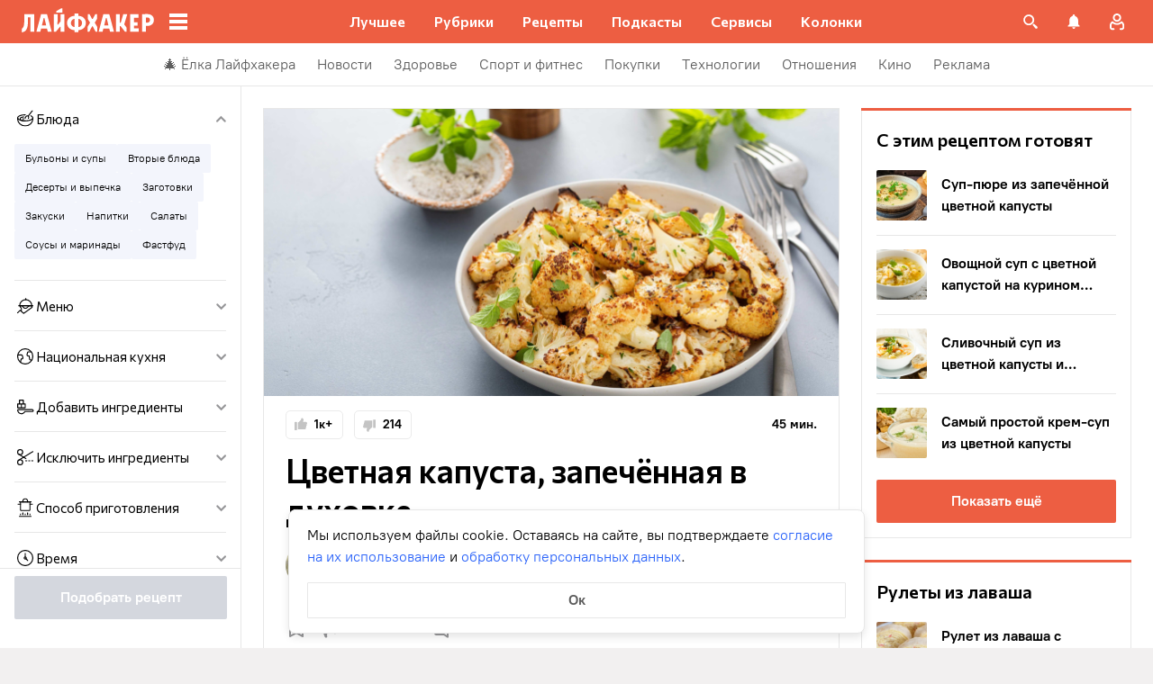

--- FILE ---
content_type: text/html; charset=utf-8
request_url: https://lifehacker.ru/recipe/cvetnaya-kapusta-zapechyonnaya-v-duxovke/
body_size: 199105
content:
<!DOCTYPE html><html  lang="ru-RU" data-version="7.5.3"><head><meta charset="utf-8">
<meta name="viewport" content="width=device-width, initial-scale=1">
<title>Цветная капуста, запечённая в духовке — Лайфхакер</title>
<script src="https://yandex.ru/ads/system/context.js" crossorigin="anonymous" async></script>
<script src="https://yandex.ru/ads/system/header-bidding.js" async></script>
<style>@font-face{ascent-override:92%;descent-override:14%;font-family:Commissioner Fallback;size-adjust:102%;src:local("Trebuchet MS")}@font-face{font-display:swap;font-family:Commissioner;font-style:normal;font-weight:400;src:url(/_nuxt/commissioner-cyrillic-ext-DkishM3g.woff2) format("woff2");unicode-range:u+0460-052f,u+1c80-1c8a,u+20b4,u+2de0-2dff,u+a640-a69f,u+fe2e-fe2f}@font-face{font-display:swap;font-family:Commissioner;font-style:normal;font-weight:400;src:url(/_nuxt/commissioner-cyrillic-CXRMZCSJ.woff2) format("woff2");unicode-range:u+0301,u+0400-045f,u+0490-0491,u+04b0-04b1,u+2116}@font-face{font-display:swap;font-family:Commissioner;font-style:normal;font-weight:400;src:url(/_nuxt/commissioner-latin-ext-DHU98tzF.woff2) format("woff2");unicode-range:u+0100-02ba,u+02bd-02c5,u+02c7-02cc,u+02ce-02d7,u+02dd-02ff,u+0304,u+0308,u+0329,u+1d00-1dbf,u+1e00-1e9f,u+1ef2-1eff,u+2020,u+20a0-20ab,u+20ad-20c0,u+2113,u+2c60-2c7f,u+a720-a7ff}@font-face{font-display:swap;font-family:Commissioner;font-style:normal;font-weight:400;src:url(/_nuxt/commissioner-latin-BQgS9_UG.woff2) format("woff2");unicode-range:u+00??,u+0131,u+0152-0153,u+02bb-02bc,u+02c6,u+02da,u+02dc,u+0304,u+0308,u+0329,u+2000-206f,u+20ac,u+2122,u+2191,u+2193,u+2212,u+2215,u+feff,u+fffd}@font-face{font-display:swap;font-family:Commissioner;font-style:normal;font-weight:600;src:url(/_nuxt/commissioner-cyrillic-ext-DkishM3g.woff2) format("woff2");unicode-range:u+0460-052f,u+1c80-1c8a,u+20b4,u+2de0-2dff,u+a640-a69f,u+fe2e-fe2f}@font-face{font-display:swap;font-family:Commissioner;font-style:normal;font-weight:600;src:url(/_nuxt/commissioner-cyrillic-CXRMZCSJ.woff2) format("woff2");unicode-range:u+0301,u+0400-045f,u+0490-0491,u+04b0-04b1,u+2116}@font-face{font-display:swap;font-family:Commissioner;font-style:normal;font-weight:600;src:url(/_nuxt/commissioner-latin-ext-DHU98tzF.woff2) format("woff2");unicode-range:u+0100-02ba,u+02bd-02c5,u+02c7-02cc,u+02ce-02d7,u+02dd-02ff,u+0304,u+0308,u+0329,u+1d00-1dbf,u+1e00-1e9f,u+1ef2-1eff,u+2020,u+20a0-20ab,u+20ad-20c0,u+2113,u+2c60-2c7f,u+a720-a7ff}@font-face{font-display:swap;font-family:Commissioner;font-style:normal;font-weight:600;src:url(/_nuxt/commissioner-latin-BQgS9_UG.woff2) format("woff2");unicode-range:u+00??,u+0131,u+0152-0153,u+02bb-02bc,u+02c6,u+02da,u+02dc,u+0304,u+0308,u+0329,u+2000-206f,u+20ac,u+2122,u+2191,u+2193,u+2212,u+2215,u+feff,u+fffd}@font-face{ascent-override:90%;descent-override:20%;font-family:PT Root Fallback;size-adjust:99%;src:local("Arial")}@font-face{font-display:swap;font-family:PT Root;font-style:normal;font-weight:700;src:url(/_nuxt/pt-root-bold-cyrillic-ext-DvRWtDjP.woff2) format("woff2");unicode-range:u+0460-052f,u+1c80-1c8a,u+20b4,u+2de0-2dff,u+a640-a69f,u+fe2e-fe2f}@font-face{font-display:swap;font-family:PT Root;font-style:normal;font-weight:700;src:url(/_nuxt/pt-root-bold-cyrillic-BLhMUhD6.woff2) format("woff2");unicode-range:u+0301,u+0400-045f,u+0490-0491,u+04b0-04b1,u+2116}@font-face{font-display:swap;font-family:PT Root;font-style:normal;font-weight:700;src:url(/_nuxt/pt-root-bold-latin-ext-CNk3-nEk.woff2) format("woff2");unicode-range:u+0100-02ba,u+02bd-02c5,u+02c7-02cc,u+02ce-02d7,u+02dd-02ff,u+0304,u+0308,u+0329,u+1d00-1dbf,u+1e00-1e9f,u+1ef2-1eff,u+2020,u+20a0-20ab,u+20ad-20c0,u+2113,u+2c60-2c7f,u+a720-a7ff}@font-face{font-display:swap;font-family:PT Root;font-style:normal;font-weight:700;src:url(/_nuxt/pt-root-bold-latin-CIvPDHA6.woff2) format("woff2");unicode-range:u+00??,u+0131,u+0152-0153,u+02bb-02bc,u+02c6,u+02da,u+02dc,u+0304,u+0308,u+0329,u+2000-206f,u+20ac,u+2122,u+2191,u+2193,u+2212,u+2215,u+feff,u+fffd}@font-face{font-display:swap;font-family:PT Root;font-style:normal;font-weight:light;src:url(/_nuxt/pt-root-light-cyrillic-ext-DZg1-2W2.woff2) format("woff2");unicode-range:u+0460-052f,u+1c80-1c8a,u+20b4,u+2de0-2dff,u+a640-a69f,u+fe2e-fe2f}@font-face{font-display:swap;font-family:PT Root;font-style:normal;font-weight:light;src:url(/_nuxt/pt-root-light-cyrillic-C71uOQkK.woff2) format("woff2");unicode-range:u+0301,u+0400-045f,u+0490-0491,u+04b0-04b1,u+2116}@font-face{font-display:swap;font-family:PT Root;font-style:normal;font-weight:light;src:url(/_nuxt/pt-root-light-latin-ext-73rX_KCB.woff2) format("woff2");unicode-range:u+0100-02ba,u+02bd-02c5,u+02c7-02cc,u+02ce-02d7,u+02dd-02ff,u+0304,u+0308,u+0329,u+1d00-1dbf,u+1e00-1e9f,u+1ef2-1eff,u+2020,u+20a0-20ab,u+20ad-20c0,u+2113,u+2c60-2c7f,u+a720-a7ff}@font-face{font-display:swap;font-family:PT Root;font-style:normal;font-weight:light;src:url(/_nuxt/pt-root-light-latin-D6lfDLeH.woff2) format("woff2");unicode-range:u+00??,u+0131,u+0152-0153,u+02bb-02bc,u+02c6,u+02da,u+02dc,u+0304,u+0308,u+0329,u+2000-206f,u+20ac,u+2122,u+2191,u+2193,u+2212,u+2215,u+feff,u+fffd}@font-face{font-display:swap;font-family:PT Root;font-style:normal;font-weight:medium;src:url(/_nuxt/pt-root-medium-cyrillic-ext-3S4moe3W.woff2) format("woff2");unicode-range:u+0460-052f,u+1c80-1c8a,u+20b4,u+2de0-2dff,u+a640-a69f,u+fe2e-fe2f}@font-face{font-display:swap;font-family:PT Root;font-style:normal;font-weight:medium;src:url(/_nuxt/pt-root-medium-cyrillic-hWK9t7mk.woff2) format("woff2");unicode-range:u+0301,u+0400-045f,u+0490-0491,u+04b0-04b1,u+2116}@font-face{font-display:swap;font-family:PT Root;font-style:normal;font-weight:medium;src:url(/_nuxt/pt-root-medium-latin-ext-tvU4uSyG.woff2) format("woff2");unicode-range:u+0100-02ba,u+02bd-02c5,u+02c7-02cc,u+02ce-02d7,u+02dd-02ff,u+0304,u+0308,u+0329,u+1d00-1dbf,u+1e00-1e9f,u+1ef2-1eff,u+2020,u+20a0-20ab,u+20ad-20c0,u+2113,u+2c60-2c7f,u+a720-a7ff}@font-face{font-display:swap;font-family:PT Root;font-style:normal;font-weight:medium;src:url(/_nuxt/pt-root-medium-latin-D6B0UbJY.woff2) format("woff2");unicode-range:u+00??,u+0131,u+0152-0153,u+02bb-02bc,u+02c6,u+02da,u+02dc,u+0304,u+0308,u+0329,u+2000-206f,u+20ac,u+2122,u+2191,u+2193,u+2212,u+2215,u+feff,u+fffd}@font-face{font-display:swap;font-family:PT Root;font-style:normal;font-weight:regular;src:url(/_nuxt/pt-root-regular-cyrillic-ext-CX5iPA94.woff2) format("woff2");unicode-range:u+0460-052f,u+1c80-1c8a,u+20b4,u+2de0-2dff,u+a640-a69f,u+fe2e-fe2f}@font-face{font-display:swap;font-family:PT Root;font-style:normal;font-weight:regular;src:url(/_nuxt/pt-root-regular-cyrillic-7AtP7voP.woff2) format("woff2");unicode-range:u+0301,u+0400-045f,u+0490-0491,u+04b0-04b1,u+2116}@font-face{font-display:swap;font-family:PT Root;font-style:normal;font-weight:regular;src:url(/_nuxt/pt-root-regular-latin-ext-BJ6GUxYM.woff2) format("woff2");unicode-range:u+0100-02ba,u+02bd-02c5,u+02c7-02cc,u+02ce-02d7,u+02dd-02ff,u+0304,u+0308,u+0329,u+1d00-1dbf,u+1e00-1e9f,u+1ef2-1eff,u+2020,u+20a0-20ab,u+20ad-20c0,u+2113,u+2c60-2c7f,u+a720-a7ff}@font-face{font-display:swap;font-family:PT Root;font-style:normal;font-weight:regular;src:url(/_nuxt/pt-root-regular-latin-DxPKeczv.woff2) format("woff2");unicode-range:u+00??,u+0131,u+0152-0153,u+02bb-02bc,u+02c6,u+02da,u+02dc,u+0304,u+0308,u+0329,u+2000-206f,u+20ac,u+2122,u+2191,u+2193,u+2212,u+2215,u+feff,u+fffd}@font-face{font-display:swap;font-family:Menlo;src:url(/_nuxt/menlo-gKnuSF0x.woff2) format("woff2")}body{background:#f2f0f0;font-family:PT Root,PT Root Fallback,Arial,sans-serif;font-feature-settings:"kern" 0}.amp-body{background:var(--background-color,#fbf8f8)}*{box-sizing:border-box;margin:0;padding:0}:focus{outline:none}*{-webkit-tap-highlight-color:transparent}[data-focus-visible]{outline:1px auto -webkit-focus-ring-color}img{max-width:100%}</style>
<style>.error-icon__image[data-v-46a72a3b]{display:block;width:100%}</style>
<style>.modal-fade-enter-active,.modal-fade-leave-active{opacity:0}.error-ok-button{background:#ed5e42;border:none;border-radius:2px;color:#fff;cursor:pointer;font-family:PT Root,PT Root Fallback,Arial,sans-serif;font-size:16px;font-weight:700;line-height:24px;padding:8px;width:100%}@media (hover:hover){.error-ok-button:hover{background:#d44b3f}}</style>
<style>.modal-fade-enter-active,.modal-fade-leave-active{opacity:0}.error-modal{align-items:center;display:flex;justify-content:center;margin:auto}.error-modal__container{background:#fff;border-radius:8px;max-width:320px;padding:40px 24px 24px;position:relative}.error-modal__icon{margin-bottom:24px;margin-left:auto;margin-right:auto;max-width:164px}.error-modal__content{font-family:PT Root,PT Root Fallback,Arial,sans-serif;font-size:16px;line-height:24px}.error-modal__button{margin-top:24px}</style>
<style>.comments-limit-error-modal__text{text-align:center}</style>
<style>.modal-fade-enter-active[data-v-54d97642],.modal-fade-leave-active[data-v-54d97642]{opacity:0}@keyframes action-sheet-54d97642{0%{transform:translateY(100%)}to{transform:translateY(0)}}.action-sheet[data-v-54d97642]{align-content:flex-end;align-items:flex-end;display:flex;width:100vw}.action-sheet__container[data-v-54d97642]{animation-delay:.3s;animation-duration:.3s;animation-name:action-sheet-54d97642;animation-timing-function:linear;background:#fff;border-radius:12px 12px 0 0;position:relative;width:100%}.action-sheet__header[data-v-54d97642]{height:48px;width:100%}.action-sheet__header[data-v-54d97642]:before{background:#e7e7e7;border-radius:2px;content:"";height:4px;left:0;margin:0 auto;position:absolute;right:0;top:22px;width:36px}</style>
<style>.modal-fade-enter-active[data-v-2374b151],.modal-fade-leave-active[data-v-2374b151]{opacity:0}.error-action-sheet__container[data-v-2374b151]{padding:16px}.error-action-sheet__icon[data-v-2374b151]{margin-bottom:24px;margin-left:auto;margin-right:auto;max-width:164px}.error-action-sheet__content[data-v-2374b151]{font-family:PT Root,PT Root Fallback,Arial,sans-serif;font-size:16px;line-height:24px;margin-bottom:24px}.error-action-sheet__button[data-v-2374b151]{width:100%}</style>
<style>.comments-limit-error-action-sheet__text{text-align:center}</style>
<style>:root{--main-color:#ed5e42;--main-color-2:#2962f9;--preview-header-color:#a0270f;--hover-color:#d44b3f;--hover-color-2:#264eb1;--bg-color-substrate:#fbf8f8;--bg-color-substrate-2:#f3f5fc;--bg-color-substrate-3:#f3f5fc;--disabled-color:#d4d7de}</style>
<style>@charset "UTF-8";.single-article__post-content{overflow-wrap:break-word}.single-article__post-content ol,.single-article__post-content ul{list-style:none;margin-bottom:12px}@media (min-width:768px){.single-article__post-content ol,.single-article__post-content ul{margin-bottom:16px}}.single-article__post-content ol li,.single-article__post-content ul li{position:relative}.single-article__post-content ol li:before,.single-article__post-content ul li:before{display:inline-block;margin-right:8px}.single-article__post-content ol li:not(:last-child),.single-article__post-content ul li:not(:last-child){margin-bottom:8px}.single-article__post-content ol li ul,.single-article__post-content ol li>ol,.single-article__post-content ul li ul,.single-article__post-content ul li>ol{margin-top:8px}.single-article__post-content ol{counter-reset:section}.single-article__post-content ol>li:before{content:counter(section) ".";counter-increment:section}.single-article__post-content ol>li:nth-child(-n+10):before{min-width:15px}@media (min-width:768px){.single-article__post-content ol>li:nth-child(-n+10):before{min-width:17px}}.single-article__post-content ol>li:nth-child(-n+10) ol,.single-article__post-content ol>li:nth-child(-n+10) ul{margin-left:20px}@media (min-width:768px){.single-article__post-content ol>li:nth-child(-n+10) ol,.single-article__post-content ol>li:nth-child(-n+10) ul{margin-left:24px}}.single-article__post-content ol>li:nth-child(n+10):before{min-width:24px}@media (min-width:768px){.single-article__post-content ol>li:nth-child(n+10):before{min-width:28px}}.single-article__post-content ol>li:nth-child(n+10) ol,.single-article__post-content ol>li:nth-child(n+10) ul{margin-left:30px}@media (min-width:768px){.single-article__post-content ol>li:nth-child(n+10) ol,.single-article__post-content ol>li:nth-child(n+10) ul{margin-left:34px}}.single-article__post-content ul>li:before{content:"∙";min-width:6px}@media (min-width:768px){.single-article__post-content ul>li:before{min-width:8px}}.single-article__post-content ul ol,.single-article__post-content ul>li>ul{margin-left:12px}@media (min-width:768px){.single-article__post-content ul ol,.single-article__post-content ul>li>ul{margin-left:16px}}.single-article__post-content ul>li>ul>li:before{content:"-"}.single-article__post-content ul>li:nth-child(-n+10) ol,.single-article__post-content ul>li:nth-child(-n+10) ul{margin-left:12px}@media (min-width:768px){.single-article__post-content ul>li:nth-child(-n+10) ol,.single-article__post-content ul>li:nth-child(-n+10) ul{margin-left:16px}}.single-article__post-content ul>li:nth-child(n+10) ol,.single-article__post-content ul>li:nth-child(n+10) ul{margin-left:12px}@media (min-width:768px){.single-article__post-content ul>li:nth-child(n+10) ol,.single-article__post-content ul>li:nth-child(n+10) ul{margin-left:16px}}.single-article__post-content a.lh-link,.single-article__post-content a:not([class]):not([data-rel*=lightbox]){border-bottom:2px solid transparent;color:var(--main-color-2);text-decoration:none}.single-article__post-content a.lh-link:visited,.single-article__post-content a:not([class]):not([data-rel*=lightbox]):visited{color:#7142d6}.single-article__post-content hr{border:1px solid #e7e7e7}.single-article__post-content hr:first-child{margin-bottom:24px}.single-article__post-content hr:not(:last-child):not(:first-child){margin:24px 0}.single-article__post-content hr:last-child{margin-top:24px}.single-article__post-content>*{position:relative}.template-promo .single-article__post-content{margin-bottom:32px}.single-article__post-content .single-article__post-content{padding:0}.single-article__post-content a[name]:not([href]){position:relative;top:-50px;visibility:hidden}.single-article__post-content>p:not(:last-child){margin-bottom:12px}.single-article__post-content>p:not(:last-child)+ol,.single-article__post-content>p:not(:last-child)+ul{margin-top:-4px}.single-article__post-content>p:empty{margin:0}.single-article__post-content>p>img[class*=wp-image]{display:block;margin-bottom:24px;margin-top:24px}.single-article__post-content .image-with-description{margin-bottom:24px}.single-article__post-content .image-with-description figure{margin-bottom:8px}.single-article__post-content .image-with-description p{color:#000;font-family:PT Root,PT Root Fallback,Arial,sans-serif;font-size:14px;font-weight:400;line-height:20px}.single-article__post-content figure,.single-article__post-content iframe{max-width:100%}.single-article__post-content .mobile-border-wrapper{background-color:#eee;line-height:0;margin-bottom:24px;padding:12px 16px;width:100%}.single-article__post-content .mobile-border-wrapper>img{width:288px}@media (min-width:768px){.single-article__post-content .mobile-border-wrapper>img{width:252px}}.single-article__post-content img{height:auto;max-width:100%;width:100%}.single-article__post-content img.mobile-border{background-color:#eee;padding:0}.single-article__post-content img[class*=wp-image-].size-full:not(.mobile-border){width:100%}.single-article__post-content img[class*=wp-image-].alignleft{display:block;margin-left:0;margin-right:auto}.single-article__post-content img[class*=wp-image-].alignright{display:block;margin-left:auto;margin-right:0}.single-article__post-content img[class*=wp-image-].aligncenter{display:block;margin:0 auto;text-align:center}.single-article__post-content .regular-border{border:1px solid #e7e7e7}.single-article__post-content .core-html,.single-article__post-content figure{margin:24px 0}.single-article__post-content .wp-element-caption,.single-article__post-content figcaption{color:#5c5c5c;font-family:PT Root,PT Root Fallback,Arial,sans-serif;font-size:12px;font-weight:400;line-height:18px}.single-article__post-content .wp-element-caption.wp-caption-text a,.single-article__post-content figcaption.wp-caption-text a{color:#5c5c5c;font-family:PT Root,PT Root Fallback,Arial,sans-serif;font-size:12px;font-weight:400;line-height:18px;text-decoration:none}.single-article__post-content .wp-element-caption.wp-caption-text a:not(.without-base-styles),.single-article__post-content .wp-element-caption.wp-caption-text a:not(.without-base-styles):visited,.single-article__post-content .wp-element-caption.wp-caption-text a:not([class]):not([data-rel*=lightbox]),.single-article__post-content .wp-element-caption.wp-caption-text a:not([class]):not([data-rel*=lightbox]):visited,.single-article__post-content .wp-element-caption.wp-caption-text a:not([class]):not([data-rel*=whitebox]),.single-article__post-content .wp-element-caption.wp-caption-text a:not([class]):not([data-rel*=whitebox]):visited,.single-article__post-content figcaption.wp-caption-text a:not(.without-base-styles),.single-article__post-content figcaption.wp-caption-text a:not(.without-base-styles):visited,.single-article__post-content figcaption.wp-caption-text a:not([class]):not([data-rel*=lightbox]),.single-article__post-content figcaption.wp-caption-text a:not([class]):not([data-rel*=lightbox]):visited,.single-article__post-content figcaption.wp-caption-text a:not([class]):not([data-rel*=whitebox]),.single-article__post-content figcaption.wp-caption-text a:not([class]):not([data-rel*=whitebox]):visited{color:#5c5c5c;font-family:PT Root,PT Root Fallback,Arial,sans-serif;font-size:12px;font-weight:400;line-height:18px}.single-article__post-content .viqeo-slot{margin:24px 0}.single-article__post-content .sp-body>h3,.single-article__post-content .sp-body>h4,.single-article__post-content .sp-body>h5,.single-article__post-content .sp-body>h6,.single-article__post-content>h3,.single-article__post-content>h4,.single-article__post-content>h5,.single-article__post-content>h6{margin-top:24px}.single-article__post-content .sp-body>h2,.single-article__post-content .sp-body>h3,.single-article__post-content .sp-body>h4,.single-article__post-content .sp-body>h5,.single-article__post-content .sp-body>h6,.single-article__post-content>h2,.single-article__post-content>h3,.single-article__post-content>h4,.single-article__post-content>h5,.single-article__post-content>h6{font-family:Commissioner,Commissioner Fallback,Trebuchet MS,sans-serif;font-weight:700}.single-article__post-content .sp-body>h2,.single-article__post-content>h2{margin-bottom:12px}.single-article__post-content .sp-body>h3,.single-article__post-content .sp-body>h4,.single-article__post-content .sp-body>h5,.single-article__post-content .sp-body>h6,.single-article__post-content>h3,.single-article__post-content>h4,.single-article__post-content>h5,.single-article__post-content>h6{margin-bottom:8px}.single-article__post-content .sp-body>h1,.single-article__post-content>h1{color:#000;font-family:Commissioner,Commissioner Fallback,Trebuchet MS,sans-serif;font-size:28px;font-weight:600;line-height:36px}.single-article__post-content .sp-body>h2,.single-article__post-content>h2{color:#000;font-family:Commissioner,Commissioner Fallback,Trebuchet MS,sans-serif;font-size:26px;font-weight:600;line-height:34px}.single-article__post-content .sp-body>h3,.single-article__post-content>h3{color:#000;font-family:Commissioner,Commissioner Fallback,Trebuchet MS,sans-serif;font-size:22px;font-weight:600;line-height:30px}.single-article__post-content .sp-body>h4,.single-article__post-content>h4{color:#000;font-family:Commissioner,Commissioner Fallback,Trebuchet MS,sans-serif;font-size:18px;font-weight:600;line-height:26px}.single-article__post-content .sp-body>h5,.single-article__post-content>h5{font-size:14px}.single-article__post-content .sp-body>h6,.single-article__post-content>h6{font-size:12px}.single-article__post-content .lightgrey-box{background:#f3f5fc;border:1px solid #e1eafd;margin:24px -16px;padding:24px}@media (min-width:768px){.single-article__post-content .lightgrey-box{margin:24px 0}}@media (min-width:1024px){.single-article__post-content .lightgrey-box{margin:24px -24px}}.single-article__post-content amp-iframe,.single-article__post-content amp-viqeo-player{margin:24px 0}.single-article__post-content iframe{border:none;min-width:100%;width:100%}.single-article__post-content .siema-caption a{text-decoration:none}.single-article__post-content .siema-caption a,.single-article__post-content .siema-caption a:not(.without-base-styles),.single-article__post-content .siema-caption a:not(.without-base-styles):visited,.single-article__post-content .siema-caption a:not([class]):not([data-rel*=lightbox]),.single-article__post-content .siema-caption a:not([class]):not([data-rel*=lightbox]):visited,.single-article__post-content .siema-caption a:not([class]):not([data-rel*=whitebox]),.single-article__post-content .siema-caption a:not([class]):not([data-rel*=whitebox]):visited{color:#5c5c5c;font-family:PT Root,PT Root Fallback,Arial,sans-serif;font-size:12px;font-weight:400;line-height:18px}.single-article__post-content h2~iframe,.single-article__post-content h2~p>iframe{margin-top:0}.single-article__post-content p+p>iframe{margin-bottom:8px;margin-top:8px}.single-article__post-content p>iframe{margin-bottom:8px;margin-top:24px}.custom-button-amp{background:var(--main-color);border:0;border-radius:2px;color:#000;color:#fff;font-family:PT Root,PT Root Fallback,Arial,sans-serif;font-size:16px;font-weight:700;line-height:24px;text-align:center;width:100%}.custom-button-amp:disabled{background-color:#d4d7de;cursor:default}.image__link{border:none;width:100%}.image__link amp-img{margin:0 auto}.single-article__post-content{color:#000;font-family:PT Root,PT Root Fallback,Arial,sans-serif;font-size:16px;font-weight:400;line-height:24px}@media (min-width:768px){.single-article__post-content{font-size:18px;line-height:26px}}.single-article__post-content h1{color:#000;font-family:Commissioner,Commissioner Fallback,Trebuchet MS,sans-serif;font-size:28px;font-weight:600;line-height:36px}@media (min-width:768px){.single-article__post-content h1{font-size:36px;line-height:44px}}.single-article__post-content h2{color:#000;font-family:Commissioner,Commissioner Fallback,Trebuchet MS,sans-serif;font-size:26px;font-weight:600;line-height:34px}@media (min-width:768px){.single-article__post-content h2{font-size:28px;line-height:36px}}.single-article__post-content h3{color:#000;font-family:Commissioner,Commissioner Fallback,Trebuchet MS,sans-serif;font-size:22px;font-weight:600;line-height:30px}@media (min-width:768px){.single-article__post-content h3{font-size:24px;line-height:32px}}.single-article__post-content h4{color:#000;font-family:Commissioner,Commissioner Fallback,Trebuchet MS,sans-serif;font-size:18px;font-weight:600;line-height:26px}@media (min-width:768px){.single-article__post-content h4{font-size:20px;line-height:28px}.template-promo .single-article__post-content{margin-bottom:40px}}.add-margin-bottom .above-comments-widgets__container .single-article__post-content iframe{margin-bottom:0}.above-comments-widgets__container .single-article__post-content .html-widget__title~iframe,.above-comments-widgets__container .single-article__post-content h2~iframe{margin-top:0}.single-article__post-content .mobile-border-wrapper{align-items:center;display:inline-flex;flex-wrap:wrap;justify-content:center}@media (min-width:768px){.single-article__post-content .mobile-border-wrapper{flex-wrap:nowrap;padding:16px}.single-article__post-content .sp-body>h2,.single-article__post-content>h2{margin-top:40px}}.single-article__post-content .viqeo-embed{margin-bottom:12px}@media (min-width:768px){.single-article__post-content .viqeo-embed{margin-bottom:16px}}.single-article__post-content .tiktok-embed{min-width:288px!important}@media (min-width:768px){.template-broadside .single-article__post-content.single-article__content-container iframe[id*=quiz]{left:calc(var(--vw)*100/2*-1 - -296px)!important;margin-right:calc(var(--vw)*100/2*-1 - -296px)!important;max-width:calc(var(--vw)*100)!important;position:relative!important;width:calc(var(--vw)*100)!important}}@media (min-width:1024px){.template-broadside .single-article__post-content.single-article__content-container iframe[id*=quiz]{left:calc(var(--vw)*100/2*-1 - -366px)!important;margin-right:calc(var(--vw)*100/2*-1 - -366px)!important}}.single-article__post-content figure:not([class*=stk-]){max-width:100%!important;width:100%!important}.single-article__post-content figure:not([class*=stk-]) .size-full{width:100%}.single-article__post-content figure:not([class*=stk-]) .mobile-border-wrapper{margin-bottom:8px}.single-article__post-content figure:not([class*=stk-]) a:not([class]){border-bottom:none}.single-article__post-content figure:not([class*=stk-]).aligncenter .image__link{display:flex;justify-content:center}.single-article__post-content figure:not([class*=stk-]).alignleft .image__link{display:flex;justify-content:left}.single-article__post-content figure:not([class*=stk-]).alignright .image__link{display:flex;justify-content:right}.single-article__post-content .instagram-media,.single-article__post-content .twitter-tweet{margin-bottom:24px!important;margin-top:24px!important}.single-article__post-content iframe[id^=iFrameResizer],.single-article__post-content iframe[id^=vkwidget]{margin-bottom:24px;margin-top:24px}.add-margin-bottom .single-article__post-content iframe[id^=iFrameResizer]{margin-bottom:0}.single-article__post-content pre{white-space:pre-wrap}@media (min-width:768px){.speech-author{align-items:stretch;flex-direction:row}.speech-author .portrait-author{align-self:flex-start;margin-bottom:0;margin-right:16px}}.speech-author .portrait-author img{height:100%;-o-object-fit:cover;object-fit:cover;-o-object-position:center;object-position:center;width:100%}@media (min-width:768px){.speech-author .description-author{padding-top:8px}.speech-author .name-author{align-self:flex-start;text-align:left}.speech-author .about-author{color:#000;flex-grow:1;font-family:PT Root,PT Root Fallback,Arial,sans-serif;font-size:16px;font-weight:700;font-weight:500;line-height:24px}.speech-author .about-author:empty{flex-grow:0;margin-top:4px}.speech-wrapper{display:grid;grid-template-areas:"portrait name" "portrait about" "speech   speech";grid-template-columns:min-content 1fr;grid-template-rows:auto;padding:24px 16px 32px}.speech-wrapper .portrait-author{align-self:flex-start;grid-area:portrait;margin-right:16px}.speech-wrapper .name-author{align-self:end;grid-area:name;text-align:left}.speech-wrapper .about{color:#000;font-family:PT Root,PT Root Fallback,Arial,sans-serif;font-size:16px;font-weight:700;font-weight:400;grid-area:about;line-height:24px}.speech-wrapper .speech{grid-area:speech}.speech-wrapper .speech>p:not(:last-child){margin-bottom:12px}.speech-simple{padding:24px 16px 32px}.promo-block__container{padding-left:24px;padding-right:24px}}.promo-block__header{display:flex;justify-content:space-between}.promo-block__ads{flex-grow:1}.promo-block__logo-wrapper{display:flex;overflow:hidden}@media (hover:hover){.promo-block__button:hover:before{opacity:1}}code{background:#f3f5fc;border-radius:4px;-webkit-box-decoration-break:clone;box-decoration-break:clone;box-shadow:4px 0 #f3f5fc,-4px 0 #f3f5fc;color:#000;display:block;font-family:Menlo,monospace;font-size:16px;font-weight:400;line-height:24px;margin:24px 4px;padding:2.5px 0;word-break:break-word}@media (min-width:768px){code{font-size:18px;line-height:26px}}iframe[src*=quiz]{border:none;box-shadow:none;box-sizing:content-box;margin-top:-50px;outline:none;overflow:hidden;padding-top:50px;width:100%}.html-widget__title{color:#000;font-family:Commissioner,Commissioner Fallback,Trebuchet MS,sans-serif;font-size:26px;font-weight:600;line-height:34px;margin-bottom:16px;margin-top:24px}@media (min-width:768px){.html-widget__title{font-size:28px;line-height:36px}}html.no-scroll{overflow:hidden;overscroll-behavior:none;touch-action:none}@view-transition{navigation:auto}.modal-fade-enter-active,.modal-fade-leave-active{opacity:0}:root{--main-color:#ed5e42;--main-color-2:#2962f9;--preview-header-color:#a0270f;--hover-color:#d44b3f;--hover-color-2:#264eb1;--bg-color-substrate:#fbf8f8;--bg-color-substrate-2:#f3f5fc;--bg-color-substrate-3:#f3f5fc;--disabled-color:#d4d7de}.wpappbox{display:none}.ub-sticky-side-right{pointer-events:none}#credential_picker_iframe{z-index:9999999999!important}body.one-level-menu>.adfox-banner-background{top:0!important}.test-pixel,.test-pixel-observer{font-size:0;height:1px;opacity:0;position:absolute;width:1px}</style>
<style>.recipes__container[data-v-5ac560f1]{width:640px}@media (min-width:768px){.recipes__container_error[data-v-5ac560f1]{margin-bottom:24px}}.filters__paranja[data-v-5ac560f1]{background-color:#000;bottom:0;left:0;opacity:.8;position:fixed;right:0;top:0;transition:opacity .4s linear;width:100%;z-index:98}@media (min-width:1024px){.filters__paranja[data-v-5ac560f1]{display:none}}.filters__paranja-enter[data-v-5ac560f1],.filters__paranja-leave-to[data-v-5ac560f1]{opacity:0!important}.filters__paranja-enter-to[data-v-5ac560f1]{opacity:.75!important}.recipes-layout[data-v-5ac560f1]{background:#e5e5e5;display:flex;flex-direction:column;min-height:100vh}.recipes-layout__shutter[data-v-5ac560f1]{height:48px;left:0;position:absolute;top:0;touch-action:none;width:100%}@media (min-width:1024px){.recipes-layout__shutter[data-v-5ac560f1]{display:none}}.recipes-layout__main[data-v-5ac560f1]{margin-top:16px;order:2}@media (min-width:768px){.recipes-layout__main[data-v-5ac560f1]{margin-top:24px}}.recipes-layout__branding[data-v-5ac560f1]{display:none}.recipes-layout__content[data-v-5ac560f1]{background:#fff;display:flex;flex:1;justify-content:center;margin-left:auto;margin-right:auto;width:100%;z-index:3}@media (min-width:1280px){.recipes-layout__content[data-v-5ac560f1]{justify-content:space-between;max-width:1280px}}.recipes-layout__content--up[data-v-5ac560f1]{z-index:13}.recipes-layout__filter-wrapper[data-v-5ac560f1]{bottom:0;display:flex;left:0;margin-top:80px;order:1;position:fixed;right:0;top:0;transform:translateY(150%);transition:transform 25ms linear;width:100%;will-change:transform;z-index:99}@media (min-width:768px){.recipes-layout__filter-wrapper[data-v-5ac560f1]{margin-right:0}}@media (min-width:1024px){.recipes-layout__filter-wrapper[data-v-5ac560f1]{align-self:flex-start;background:transparent;border-right:1px solid #e7e7e7;flex:1 0 260px;height:100vh;margin-right:24px;margin-top:unset;max-width:268px;min-width:268px;padding-bottom:24px;position:sticky;top:48px;transform:translateY(0);z-index:2}}@media (min-width:1280px){.recipes-layout__filter-wrapper[data-v-5ac560f1]{margin-right:0}}.recipes-layout__filter-wrapper_open[data-v-5ac560f1]{transform:translateY(0)}@media (min-width:1024px){.recipes-layout__filter-wrapper_open[data-v-5ac560f1]{transform:translateY(0)}}.recipes-layout__filter-wrapper-inner[data-v-5ac560f1]{background-color:#fff;border-radius:12px 12px 0 0;padding-top:48px;position:relative;width:100%}.recipes-layout__filter-wrapper-inner[data-v-5ac560f1]:before{background-color:#e7e7e7;border-radius:4px;content:"";height:4px;left:calc(50% - 18px);position:absolute;top:23px;width:36px}@media (min-width:1024px){.recipes-layout__filter-wrapper-inner[data-v-5ac560f1]{background-color:unset;border-radius:unset;height:unset;padding-top:0}.recipes-layout__filter-wrapper-inner[data-v-5ac560f1]:after,.recipes-layout__filter-wrapper-inner[data-v-5ac560f1]:before{display:none}}.recipes-layout__right-sidebar[data-v-5ac560f1]{display:none;order:3}@media (min-width:1280px){.recipes-layout__right-sidebar[data-v-5ac560f1]{display:block;margin-right:24px;margin-top:24px;width:300px}}.recipes-layout__right-sidebar-widget-list[data-v-5ac560f1]{height:100%}.recipes-layout__filter-button[data-v-5ac560f1]{bottom:16px;position:fixed;right:16px;z-index:10}@media (min-width:1024px){.recipes-layout__filter-button[data-v-5ac560f1]{display:none}}@media print{.recipes-layout__filter-button[data-v-5ac560f1]{display:none}}.recipes-layout__filter-button--smart-banner[data-v-5ac560f1]{bottom:100px}@media print{.recipes-layout[data-v-5ac560f1]>:not(.recipes-layout__content),.recipes-layout__filter-wrapper[data-v-5ac560f1],.recipes-layout__right-sidebar[data-v-5ac560f1]{display:none}.recipes-layout__content[data-v-5ac560f1]{background:none;max-width:unset}}</style>
<style>.widgets-renderer .widget-between-posts.add-margin-bottom .lightgrey-box{margin:24px -16px 0}.other-content__main .widgets-renderer{max-width:100vw}@media (min-width:768px){.other-content__main .widgets-renderer{max-width:640px;min-width:100%}}.other-content__main .widgets-renderer h2,.other-content__main .widgets-renderer h3,.other-content__main .widgets-renderer h4,.other-content__main .widgets-renderer h5,.other-content__main .widgets-renderer h6{margin-top:24px}.other-content__main .widgets-renderer *~h2:not(.lh-middle-article-card__title){margin-top:32px}@media (min-width:768px){.other-content__main .widgets-renderer *~h2:not(.lh-middle-article-card__title){margin-top:40px}}.other-content__main .widgets-renderer *~h3:not(.lh-middle-article-card__title),.other-content__main .widgets-renderer *~h4:not(.lh-middle-article-card__title),.other-content__main .widgets-renderer *~h5:not(.lh-middle-article-card__title),.other-content__main .widgets-renderer *~h6:not(.lh-middle-article-card__title){margin-top:24px}.widgets-renderer__sticky{contain-intrinsic-height:auto 100vh;contain-intrinsic-width:auto 300px;content-visibility:auto}.other-content__right-sidebar .widgets-renderer__sticky,.recipes-layout__right-sidebar .widgets-renderer__sticky{position:sticky;top:72px}.widgets-renderer-item_parsed-html:not(:has(.lightgrey-box,.grey-box)){content-visibility:auto}.widgets-renderer-item_posts-collection{contain-intrinsic-height:auto 570px;contain-intrinsic-width:auto 100vw;content-visibility:auto}@media (min-width:768px){.widgets-renderer-item_posts-collection{contain-intrinsic-height:auto 340px;contain-intrinsic-width:auto 780px}}.widgets-renderer-item_taxonomy-posts-slider{contain-intrinsic-height:auto 330px;contain-intrinsic-width:auto 100vw;content-visibility:auto}@media (min-width:768px){.widgets-renderer-item_taxonomy-posts-slider{contain-intrinsic-width:auto 780px}}.widgets-renderer-item_recipes-list{contain-intrinsic-height:auto 480px;contain-intrinsic-width:auto 100vw;content-visibility:auto}@media (min-width:768px){.widgets-renderer-item_recipes-list{contain-intrinsic-height:auto 640px;contain-intrinsic-width:auto 640px}}.other-content__sidebar-widget{margin:0 auto}.other-content__sidebar-widget:last-child{position:sticky;top:72px}.widget-below-header{overflow:hidden}.widget-below-header .custom-html-widget{text-align:center}.add-margin-bottom{margin-bottom:24px}.homepage__widgets-above-header .add-margin-bottom,.page__widget-above-header.add-margin-bottom,.widget-below-header.add-margin-bottom,.widget-between-posts.add-margin-bottom{margin-bottom:0}.above-comments-widgets__container .widgets-renderer-item_taxonomy-posts-cards+.widgets-renderer-item_taxonomy-posts-cards,.below-comments-widgets__container .widgets-renderer-item_taxonomy-posts-cards+.widgets-renderer-item_taxonomy-posts-cards{margin-top:-24px}@media (min-width:768px){.above-comments-widgets__container .widgets-renderer-item_taxonomy-posts-cards+.widgets-renderer-item_taxonomy-posts-cards,.below-comments-widgets__container .widgets-renderer-item_taxonomy-posts-cards+.widgets-renderer-item_taxonomy-posts-cards{margin-top:-25px}.template-broadside .below-comments-widgets__container{margin:0 auto;max-width:732px;min-width:unset}}.template-two-column .below-comments-widgets__container .add-margin-bottom:last-child{margin-bottom:0}@media (min-width:1024px){.template-table-of-contents .below-comments-widgets__container .add-margin-bottom:last-child{margin-bottom:0}}.template-two-column .other-content__sidebar-widgets .add-margin-bottom:last-child{margin-bottom:0}.type-page .other-content__sidebar-widgets .add-margin-bottom:last-child{margin-bottom:24px}.other-content__sidebar-widget.set-position-fixed{position:fixed;width:300px}</style>
<style>.top-header-container[data-v-c787ebe6]{height:48px;position:sticky;top:0;z-index:999}</style>
<style>.error-boundered[data-v-2d090631]{font-family:PT Root,PT Root Fallback,Arial,sans-serif}</style>
<style>.top-header[data-v-1ff0feb9]{background:var(--main-color);height:48px;width:100%}.route-preview .top-header[data-v-1ff0feb9]{background:var(--preview-header-color)}.top-header .icon[data-v-1ff0feb9]{height:24px;width:24px}.top-header__health-title[data-v-1ff0feb9]{color:#fff;display:none;font-family:Commissioner,Commissioner Fallback,Trebuchet MS,sans-serif;font-size:11px;font-weight:500;letter-spacing:.04em;line-height:24px;margin-left:12px;margin-top:1px;position:relative;text-decoration:none;text-transform:uppercase;transform:translateZ(0);will-change:transform}@media (min-width:360px){.top-header__health-title[data-v-1ff0feb9]{display:block;font-size:11px}}@media (min-width:768px){.top-header__health-title[data-v-1ff0feb9]{font-size:12px;margin-left:16px}}.top-header__health-title[data-v-1ff0feb9]:before{background-color:#fff;content:"";height:100%;left:-6px;position:absolute;width:1px}@media (min-width:768px){.top-header__health-title[data-v-1ff0feb9]:before{left:-8px}}.top-header__notifications[data-v-1ff0feb9]{bottom:0;box-shadow:0 -8px 16px #0000000d;display:flex;height:56px;left:0;position:absolute;width:100%;z-index:1}.top-header__notifications-link[data-v-1ff0feb9]{align-items:center;color:#2962f9;display:flex;font-size:16px;font-weight:700;justify-content:center;text-decoration:none;width:100%}@media (hover:hover){.top-header__notifications-link[data-v-1ff0feb9]:hover{color:#264eb1}}.top-header__inner[data-v-1ff0feb9]{align-items:center;display:flex;height:100%;justify-content:space-between;margin:0 auto;max-width:1280px;position:relative}.top-header__icon[data-v-1ff0feb9]{height:48px;transform:translateZ(0);width:48px;will-change:transform;-webkit-tap-highlight-color:rgba(0,0,0,0)}.top-header__burger-icon[data-v-1ff0feb9]{display:none;height:24px;width:24px}@media (min-width:1024px){.top-header__burger-icon[data-v-1ff0feb9]{display:initial}}.top-header__icon-search[data-v-1ff0feb9]{align-items:center;background:unset;border:none;cursor:pointer;display:flex;justify-content:center}@media (hover:hover){.top-header__icon-search[data-v-1ff0feb9]:hover{background:#fff3}}.top-header__left[data-v-1ff0feb9]{align-items:center;display:flex;flex-basis:100%;height:100%;overflow-x:hidden}.top-header__right[data-v-1ff0feb9]{align-items:center;display:flex;padding-right:4px}@media (min-width:768px){.top-header__right[data-v-1ff0feb9]{padding-right:16px}}@media (min-width:360px){.top-header__right-health[data-v-1ff0feb9]{max-width:120px}}@media (min-width:768px){.top-header__right-health[data-v-1ff0feb9]{max-width:none}}.top-header__logo-lh[data-v-1ff0feb9]{align-items:center;display:flex}@media (min-width:1024px){.top-header__logo-lh[data-v-1ff0feb9]{display:flex;flex:0 0 224px;justify-content:space-between;padding:0 14px 0 24px}}.top-header__logo-lh-link[data-v-1ff0feb9]{display:flex;transform:translateZ(0);will-change:transform}.top-header .top-header__lh-logo-white[data-v-1ff0feb9]{height:24px;width:110px}@media (min-width:768px){.top-header .top-header__lh-logo-white[data-v-1ff0feb9]{height:32px;width:147px}}.top-header__health .top-header__lh-logo-white[data-v-1ff0feb9]{width:92px}@media (min-width:768px){.top-header__health .top-header__lh-logo-white[data-v-1ff0feb9]{width:147px}}.top-header__icon-menu[data-v-1ff0feb9]{cursor:pointer;height:24px;margin:0 8px 0 12px;transform:translateZ(0);will-change:transform}@media (min-width:768px){.top-header__icon-menu[data-v-1ff0feb9]{margin:0 20px 0 22px}}@media (min-width:1024px){.top-header__icon-menu[data-v-1ff0feb9]{display:none}}.top-header__avatar[data-v-1ff0feb9]{align-items:center;cursor:pointer;display:flex;height:48px;justify-content:center;position:relative;transform:translateZ(0);width:48px;will-change:transform;-webkit-tap-highlight-color:rgba(0,0,0,0)}.top-header__avatar-image[data-v-1ff0feb9]{background-color:#fff;border-radius:50%;display:block;height:40px;margin-bottom:0;-o-object-fit:cover;object-fit:cover;-o-object-position:center;object-position:center;width:40px}@media (hover:hover){.top-header__avatar[data-v-1ff0feb9]:hover{background:#fff3}.top-header__avatar:hover .top-header__avatar-menu[data-v-1ff0feb9]{visibility:visible}}.top-header__avatar-menu[data-v-1ff0feb9]{background:#fff;border-radius:0 0 4px 4px;box-shadow:0 3px 18px #00000040;display:none;list-style:none;padding:4px 0;position:absolute;right:0;top:100%;visibility:hidden;width:184px}@media (min-width:768px){.top-header__avatar-menu[data-v-1ff0feb9]{display:block}}.top-header__avatar-menu-item[data-v-1ff0feb9]{color:#000;font-size:16px;height:48px;padding:0 24px}@media (hover:hover){.top-header__avatar-menu-item[data-v-1ff0feb9]:hover{background:#e1eafd}}.top-header__avatar-menu-item a[data-v-1ff0feb9],.top-header__avatar-menu-item button[data-v-1ff0feb9]{align-items:center;background:transparent;border:0;color:inherit;cursor:pointer;display:flex;font:inherit;height:100%;text-decoration:inherit;width:100%}.top-header__avatar-menu-splitter[data-v-1ff0feb9]{background:#e7e7e7;display:block;height:1px;margin:4px 8px;width:calc(100% - 16px)}.top-header__non-auth[data-v-1ff0feb9]{align-items:center;background:unset;border:none;cursor:pointer;display:flex;font-size:0;height:100%;justify-content:center;width:100%}</style>
<style>.svg-asset[data-v-2bc93a81] svg{display:block;height:auto}</style>
<style>.dark-background[data-v-1f789bd3]{background:#000c;bottom:0;cursor:pointer;left:0;min-height:calc(100vh + 5px);position:fixed;right:0;top:0;transform:translateZ(1000px);z-index:9999998}@media (hover:none) and (pointer:coarse){.dark-background[data-v-1f789bd3]{min-height:auto}}@media (hover:hover) and (pointer:fine){.dark-background[data-v-1f789bd3]{display:none}.nav-menu-container[data-v-1f789bd3]{position:sticky;top:48px}}.nav-menu-container__logo[data-v-1f789bd3]{border-bottom:1px solid #e7e7e7;cursor:var(--cursor);display:none;-webkit-user-select:none;-moz-user-select:none;user-select:none}.white .nav-menu-container__logo[data-v-1f789bd3]{align-items:center;display:flex;flex-direction:row-reverse;height:48px;justify-content:space-between;padding:0 30px 0 24px;width:100%}@media (min-width:1024px){.white .nav-menu-container__logo[data-v-1f789bd3]{flex-direction:row}}.white .nav-menu-container__logo .lh-logo-black[data-v-1f789bd3]{height:32px;width:147px;z-index:2}.white .nav-menu-container__logo .burger-icon[data-v-1f789bd3]{height:24px;width:24px;z-index:2}.nav-menu-container__logo-link[data-v-1f789bd3]{display:flex}.nav-menu-container.white[data-v-1f789bd3]{display:none}@media (hover:hover) and (pointer:fine){.nav-menu-container.white[data-v-1f789bd3]{background:#fff;border-radius:0 0 4px 4px;box-shadow:0 4px 24px #00000026;display:block;position:absolute;top:0;width:240px}}.nav-menu-container .nav-menu-enter-active[data-v-1f789bd3],.nav-menu-container .nav-menu-leave-active[data-v-1f789bd3]{transition:opacity .3s ease,transform .3s ease;will-change:transform,opacity}.nav-menu-container .nav-menu-enter[data-v-1f789bd3]{transform:translateZ(1000px) translateY(-80%)}.nav-menu-container .nav-menu-leave-to[data-v-1f789bd3]{opacity:0;transform:translateY(-50%)}</style>
<style>.primary-menu{position:relative}@media (min-width:1024px){.primary-menu{padding-left:16px}}@media (min-width:1280px){.primary-menu{padding-left:0}}.primary-menu--desktop{display:none;height:100%;overflow-x:hidden;width:100%}@media (min-width:1024px){.primary-menu--desktop{display:flex}}.primary-menu--mobile{align-items:stretch;background-color:#fff;border-bottom:1px solid #e7e7e7;display:flex;min-height:48px}@media (min-width:1024px){.primary-menu--mobile{display:none}}</style>
<style>.arrow-menu-wrapper[data-v-b5c0ffa8]{max-width:1248px;padding:0 8px;width:100%}</style>
<style>@font-face{font-family:swiper-icons;font-style:normal;font-weight:400;src:url(data:application/font-woff;charset=utf-8;base64,\ [base64]//wADZ2x5ZgAAAywAAADMAAAD2MHtryVoZWFkAAABbAAAADAAAAA2E2+eoWhoZWEAAAGcAAAAHwAAACQC9gDzaG10eAAAAigAAAAZAAAArgJkABFsb2NhAAAC0AAAAFoAAABaFQAUGG1heHAAAAG8AAAAHwAAACAAcABAbmFtZQAAA/gAAAE5AAACXvFdBwlwb3N0AAAFNAAAAGIAAACE5s74hXjaY2BkYGAAYpf5Hu/j+W2+MnAzMYDAzaX6QjD6/4//Bxj5GA8AuRwMYGkAPywL13jaY2BkYGA88P8Agx4j+/8fQDYfA1AEBWgDAIB2BOoAeNpjYGRgYNBh4GdgYgABEMnIABJzYNADCQAACWgAsQB42mNgYfzCOIGBlYGB0YcxjYGBwR1Kf2WQZGhhYGBiYGVmgAFGBiQQkOaawtDAoMBQxXjg/wEGPcYDDA4wNUA2CCgwsAAAO4EL6gAAeNpj2M0gyAACqxgGNWBkZ2D4/wMA+xkDdgAAAHjaY2BgYGaAYBkGRgYQiAHyGMF8FgYHIM3DwMHABGQrMOgyWDLEM1T9/w8UBfEMgLzE////P/5//f/V/xv+r4eaAAeMbAxwIUYmIMHEgKYAYjUcsDAwsLKxc3BycfPw8jEQA/[base64]/uznmfPFBNODM2K7MTQ45YEAZqGP81AmGGcF3iPqOop0r1SPTaTbVkfUe4HXj97wYE+yNwWYxwWu4v1ugWHgo3S1XdZEVqWM7ET0cfnLGxWfkgR42o2PvWrDMBSFj/IHLaF0zKjRgdiVMwScNRAoWUoH78Y2icB/yIY09An6AH2Bdu/UB+yxopYshQiEvnvu0dURgDt8QeC8PDw7Fpji3fEA4z/PEJ6YOB5hKh4dj3EvXhxPqH/SKUY3rJ7srZ4FZnh1PMAtPhwP6fl2PMJMPDgeQ4rY8YT6Gzao0eAEA409DuggmTnFnOcSCiEiLMgxCiTI6Cq5DZUd3Qmp10vO0LaLTd2cjN4fOumlc7lUYbSQcZFkutRG7g6JKZKy0RmdLY680CDnEJ+UMkpFFe1RN7nxdVpXrC4aTtnaurOnYercZg2YVmLN/d/gczfEimrE/fs/bOuq29Zmn8tloORaXgZgGa78yO9/cnXm2BpaGvq25Dv9S4E9+5SIc9PqupJKhYFSSl47+Qcr1mYNAAAAeNptw0cKwkAAAMDZJA8Q7OUJvkLsPfZ6zFVERPy8qHh2YER+3i/BP83vIBLLySsoKimrqKqpa2hp6+jq6RsYGhmbmJqZSy0sraxtbO3sHRydnEMU4uR6yx7JJXveP7WrDycAAAAAAAH//wACeNpjYGRgYOABYhkgZgJCZgZNBkYGLQZtIJsFLMYAAAw3ALgAeNolizEKgDAQBCchRbC2sFER0YD6qVQiBCv/H9ezGI6Z5XBAw8CBK/m5iQQVauVbXLnOrMZv2oLdKFa8Pjuru2hJzGabmOSLzNMzvutpB3N42mNgZGBg4GKQYzBhYMxJLMlj4GBgAYow/P/PAJJhLM6sSoWKfWCAAwDAjgbRAAB42mNgYGBkAIIbCZo5IPrmUn0hGA0AO8EFTQAA) format("woff")}[data-v-1f0adf55]:root{--swiper-theme-color:#007aff}[data-v-1f0adf55]:host{display:block;margin-left:auto;margin-right:auto;position:relative;z-index:1}.swiper[data-v-1f0adf55]{display:block;list-style:none;margin-left:auto;margin-right:auto;overflow:hidden;padding:0;position:relative;z-index:1}.swiper-vertical>.swiper-wrapper[data-v-1f0adf55]{flex-direction:column}.swiper-wrapper[data-v-1f0adf55]{box-sizing:content-box;display:flex;height:100%;position:relative;transition-property:transform;transition-timing-function:var(--swiper-wrapper-transition-timing-function,initial);width:100%;z-index:1}.swiper-android .swiper-slide[data-v-1f0adf55],.swiper-ios .swiper-slide[data-v-1f0adf55],.swiper-wrapper[data-v-1f0adf55]{transform:translateZ(0)}.swiper-horizontal[data-v-1f0adf55]{touch-action:pan-y}.swiper-vertical[data-v-1f0adf55]{touch-action:pan-x}.swiper-slide[data-v-1f0adf55]{display:block;flex-shrink:0;height:100%;position:relative;transition-property:transform;width:100%}.swiper-slide-invisible-blank[data-v-1f0adf55]{visibility:hidden}.swiper-autoheight[data-v-1f0adf55],.swiper-autoheight .swiper-slide[data-v-1f0adf55]{height:auto}.swiper-autoheight .swiper-wrapper[data-v-1f0adf55]{align-items:flex-start;transition-property:transform,height}.swiper-backface-hidden .swiper-slide[data-v-1f0adf55]{backface-visibility:hidden;transform:translateZ(0)}.swiper-3d.swiper-css-mode .swiper-wrapper[data-v-1f0adf55]{perspective:1200px}.swiper-3d .swiper-wrapper[data-v-1f0adf55]{transform-style:preserve-3d}.swiper-3d[data-v-1f0adf55]{perspective:1200px}.swiper-3d .swiper-cube-shadow[data-v-1f0adf55],.swiper-3d .swiper-slide[data-v-1f0adf55]{transform-style:preserve-3d}.swiper-css-mode>.swiper-wrapper[data-v-1f0adf55]{overflow:auto;scrollbar-width:none;-ms-overflow-style:none}.swiper-css-mode>.swiper-wrapper[data-v-1f0adf55]::-webkit-scrollbar{display:none}.swiper-css-mode>.swiper-wrapper>.swiper-slide[data-v-1f0adf55]{scroll-snap-align:start start}.swiper-css-mode.swiper-horizontal>.swiper-wrapper[data-v-1f0adf55]{scroll-snap-type:x mandatory}.swiper-css-mode.swiper-vertical>.swiper-wrapper[data-v-1f0adf55]{scroll-snap-type:y mandatory}.swiper-css-mode.swiper-free-mode>.swiper-wrapper[data-v-1f0adf55]{scroll-snap-type:none}.swiper-css-mode.swiper-free-mode>.swiper-wrapper>.swiper-slide[data-v-1f0adf55]{scroll-snap-align:none}.swiper-css-mode.swiper-centered>.swiper-wrapper[data-v-1f0adf55]:before{content:"";flex-shrink:0;order:9999}.swiper-css-mode.swiper-centered>.swiper-wrapper>.swiper-slide[data-v-1f0adf55]{scroll-snap-align:center center;scroll-snap-stop:always}.swiper-css-mode.swiper-centered.swiper-horizontal>.swiper-wrapper>.swiper-slide[data-v-1f0adf55]:first-child{margin-inline-start:var(--swiper-centered-offset-before)}.swiper-css-mode.swiper-centered.swiper-horizontal>.swiper-wrapper[data-v-1f0adf55]:before{height:100%;min-height:1px;width:var(--swiper-centered-offset-after)}.swiper-css-mode.swiper-centered.swiper-vertical>.swiper-wrapper>.swiper-slide[data-v-1f0adf55]:first-child{margin-block-start:var(--swiper-centered-offset-before)}.swiper-css-mode.swiper-centered.swiper-vertical>.swiper-wrapper[data-v-1f0adf55]:before{height:var(--swiper-centered-offset-after);min-width:1px;width:100%}.swiper-3d .swiper-slide-shadow[data-v-1f0adf55],.swiper-3d .swiper-slide-shadow-bottom[data-v-1f0adf55],.swiper-3d .swiper-slide-shadow-left[data-v-1f0adf55],.swiper-3d .swiper-slide-shadow-right[data-v-1f0adf55],.swiper-3d .swiper-slide-shadow-top[data-v-1f0adf55]{height:100%;left:0;pointer-events:none;position:absolute;top:0;width:100%;z-index:10}.swiper-3d .swiper-slide-shadow[data-v-1f0adf55]{background:#00000026}.swiper-3d .swiper-slide-shadow-left[data-v-1f0adf55]{background-image:linear-gradient(270deg,rgba(0,0,0,.5),transparent)}.swiper-3d .swiper-slide-shadow-right[data-v-1f0adf55]{background-image:linear-gradient(90deg,rgba(0,0,0,.5),transparent)}.swiper-3d .swiper-slide-shadow-top[data-v-1f0adf55]{background-image:linear-gradient(0deg,rgba(0,0,0,.5),transparent)}.swiper-3d .swiper-slide-shadow-bottom[data-v-1f0adf55]{background-image:linear-gradient(180deg,rgba(0,0,0,.5),transparent)}.swiper-lazy-preloader[data-v-1f0adf55]{border:4px solid var(--swiper-preloader-color,var(--swiper-theme-color));border-radius:50%;border-top:4px solid transparent;box-sizing:border-box;height:42px;left:50%;margin-left:-21px;margin-top:-21px;position:absolute;top:50%;transform-origin:50%;width:42px;z-index:10}.swiper-watch-progress .swiper-slide-visible .swiper-lazy-preloader[data-v-1f0adf55],.swiper:not(.swiper-watch-progress) .swiper-lazy-preloader[data-v-1f0adf55]{animation:swiper-preloader-spin-1f0adf55 1s linear infinite}.swiper-lazy-preloader-white[data-v-1f0adf55]{--swiper-preloader-color:#fff}.swiper-lazy-preloader-black[data-v-1f0adf55]{--swiper-preloader-color:#000}@keyframes swiper-preloader-spin-1f0adf55{0%{transform:rotate(0)}to{transform:rotate(1turn)}}.arrow-menu-test[data-v-1f0adf55]{align-items:center;display:flex;height:48px;justify-content:center;overflow-x:hidden;position:relative;-webkit-user-select:none;-moz-user-select:none;user-select:none;width:100%}.arrow-menu-test__navigation[data-v-1f0adf55]{height:100%;overflow:hidden;position:relative}.arrow-menu-test__navigation[data-v-1f0adf55]:after,.arrow-menu-test__navigation[data-v-1f0adf55]:before{content:"";height:100%;opacity:0;pointer-events:none;position:absolute;top:0;transition:opacity .1s linear;width:24px;z-index:4}@media (min-width:1024px){.arrow-menu-test__navigation[data-v-1f0adf55]:after,.arrow-menu-test__navigation[data-v-1f0adf55]:before{width:60px}}.arrow-menu-test__navigation[data-v-1f0adf55]:before{left:0}.arrow-menu-test__navigation[data-v-1f0adf55]:after{right:0}.arrow-menu-test__button[data-v-1f0adf55]{position:absolute;top:50%;transform:translateY(-50%);z-index:3}.arrow-menu-test__button[data-v-1f0adf55]:disabled{display:none}.arrow-menu-test__button--left[data-v-1f0adf55]{left:0;transform:translateY(-50%)}.arrow-menu-test__button--left:not(:disabled)~.arrow-menu-test__navigation[data-v-1f0adf55]:before{opacity:1}.arrow-menu-test__button--right[data-v-1f0adf55]{right:0;transform:scaleX(-1) translateY(-50%)}.arrow-menu-test__button--right:not(:disabled)~.arrow-menu-test__navigation[data-v-1f0adf55]:after{opacity:1}.arrow-menu-test__list[data-v-1f0adf55]{align-items:center;display:flex;height:100%;list-style:none;position:relative;width:100%}.arrow-menu-test__item[data-v-1f0adf55]{padding:8px 0;width:-moz-fit-content;width:fit-content}@media (min-width:768px){.arrow-menu-test__item[data-v-1f0adf55]{padding:0}}.arrow-menu-test--light .arrow-menu-test__navigation[data-v-1f0adf55]:before{background:linear-gradient(90deg,#fff 32.22%,#fff6 61.04%,#fff0 94.25%)}@media (min-width:1024px){.arrow-menu-test--light .arrow-menu-test__navigation[data-v-1f0adf55]:before{background:linear-gradient(90deg,#fff 71.62%,#fff0 94.25%)}}.arrow-menu-test--light .arrow-menu-test__navigation[data-v-1f0adf55]:after{background:linear-gradient(270deg,#fff 32.22%,#fff6 61.04%,#fff0 94.25%)}@media (min-width:1024px){.arrow-menu-test--light .arrow-menu-test__navigation[data-v-1f0adf55]:after{background:linear-gradient(270deg,#fff 71.62%,#fff0 94.25%)}}.arrow-menu-test--red .arrow-menu-test__navigation[data-v-1f0adf55]:before{background:linear-gradient(90deg,var(--main-color) 71.62%,rgba(237,94,66,0) 94.25%)}.arrow-menu-test--red .arrow-menu-test__navigation[data-v-1f0adf55]:after{background:linear-gradient(270deg,var(--main-color) 71.62%,rgba(237,94,66,0) 94.25%)}.arrow-menu-test--preview .arrow-menu-test__list[data-v-1f0adf55]{position:relative}</style>
<style>.nav-menu-below-header__container{background-color:#fff;border-bottom:1px solid #e7e7e7;display:none;height:40px;min-height:48px;overflow:hidden;padding:0 24px;position:relative;width:100%;z-index:2}@media (min-width:1024px){.nav-menu-below-header__container{display:flex;justify-content:center}}</style>
<style>.content-wrapper-for-branding__wrapper>div:nth-child(n+3),.is-search .content-wrapper-for-branding+div[style*="height:"]{display:none}</style>
<style>.the-recipe[data-v-ccbb746e]{background:#fff;border:1px solid #e7e7e7;margin-bottom:24px}@media print{.the-recipe[data-v-ccbb746e]{padding-left:58px;padding-right:58px}}.the-recipe__content-container[data-v-ccbb746e]{display:flex;flex-direction:column;gap:24px;margin:0 16px}@media (min-width:768px){.the-recipe__content-container[data-v-ccbb746e]{margin:0 24px}}@media print{.the-recipe__content-container[data-v-ccbb746e]{margin:0}}.the-recipe__content-container[data-v-ccbb746e] section+.cooking-steps{margin-top:8px}@media (min-width:768px){.the-recipe__content-container[data-v-ccbb746e] section+.cooking-steps{margin-top:16px}}.the-recipe__content-container[data-v-ccbb746e] section+.the-recipe__widgets-after-third-block{margin-top:8px}@media (min-width:768px){.the-recipe__content-container[data-v-ccbb746e] section+.the-recipe__widgets-after-third-block{margin-top:16px}}.the-recipe__content-container[data-v-ccbb746e] .the-recipe__widgets-after-third-block+section{margin-top:-16px}@media (min-width:768px){.the-recipe__content-container[data-v-ccbb746e] .the-recipe__widgets-after-third-block+section{margin-top:-8px}}.the-recipe__content-container[data-v-ccbb746e] .lightgrey-box{margin:0}@media (min-width:768px){.the-recipe__content-container[data-v-ccbb746e] .lightgrey-box{margin:0 -24px}}@media print{.the-recipe__content-container[data-v-ccbb746e] .wp-block-image{display:none}.the-recipe__content-container[data-v-ccbb746e] p{font-family:PT Root,PT Root Fallback,Arial,sans-serif;font-size:12px;font-weight:400;line-height:18px}}@media print{.the-recipe__content-container[data-v-ccbb746e] .base-list__title{font-family:Commissioner,Commissioner Fallback,Trebuchet MS,sans-serif;font-size:16px;font-weight:600;line-height:24px}}.the-recipe__container[data-v-ccbb746e]{max-width:640px;width:100%}@media (min-width:768px){.the-recipe__container_error[data-v-ccbb746e]{margin-bottom:24px}}@media print{.the-recipe__container[data-v-ccbb746e]{margin-left:auto;margin-right:auto;margin-top:0;max-width:595px}}.the-recipe__print-button[data-v-ccbb746e]{margin-bottom:24px}.the-recipe__categories[data-v-ccbb746e],.the-recipe__cooking-steps[data-v-ccbb746e],.the-recipe__description[data-v-ccbb746e],.the-recipe__list[data-v-ccbb746e],.the-recipe__notes[data-v-ccbb746e],.the-recipe__print-button[data-v-ccbb746e],.the-recipe__reactions[data-v-ccbb746e],.the-recipe__user-info[data-v-ccbb746e]{margin-left:16px;margin-right:16px}@media (min-width:768px){.the-recipe__categories[data-v-ccbb746e],.the-recipe__cooking-steps[data-v-ccbb746e],.the-recipe__description[data-v-ccbb746e],.the-recipe__list[data-v-ccbb746e],.the-recipe__notes[data-v-ccbb746e],.the-recipe__print-button[data-v-ccbb746e],.the-recipe__reactions[data-v-ccbb746e],.the-recipe__user-info[data-v-ccbb746e]{margin-left:24px;margin-right:24px}}@media print{.the-recipe__categories[data-v-ccbb746e],.the-recipe__cooking-steps[data-v-ccbb746e],.the-recipe__description[data-v-ccbb746e],.the-recipe__list[data-v-ccbb746e],.the-recipe__notes[data-v-ccbb746e],.the-recipe__print-button[data-v-ccbb746e],.the-recipe__reactions[data-v-ccbb746e],.the-recipe__user-info[data-v-ccbb746e]{margin-left:0;margin-right:0}}@media (min-width:1280px){.the-recipe__user-info .lh-user-info__about[data-v-ccbb746e]{font-size:16px;line-height:24px}}.the-recipe__notes[data-v-ccbb746e]{margin-bottom:16px}.the-recipe__notes[data-v-ccbb746e] .item:nth-last-child(2){border-bottom:none;padding-bottom:0}@media (min-width:1280px){.the-recipe__notes[data-v-ccbb746e] .item:nth-last-child(2){padding-bottom:12px}}.the-recipe__card[data-v-ccbb746e]{border-bottom:1px solid transparent;margin-left:-1px;margin-top:-1px;width:calc(100% + 2px)}.the-recipe__description[data-v-ccbb746e]{margin-bottom:16px}@media print{.the-recipe__description[data-v-ccbb746e]{margin-bottom:24px}}.the-recipe__reactions[data-v-ccbb746e]{margin-bottom:16px;padding-left:8px;padding-right:8px}@media (min-width:768px){.the-recipe__reactions[data-v-ccbb746e]{margin-bottom:24px}}.the-recipe__list[data-v-ccbb746e]{margin-bottom:24px}.the-recipe__author[data-v-ccbb746e]{display:none}@media print{.the-recipe__author[data-v-ccbb746e]{align-items:center;display:flex}.the-recipe__author-avatar[data-v-ccbb746e]{border-radius:50%;height:40px;margin-right:8px;-o-object-fit:cover;object-fit:cover;width:40px}.the-recipe__author-name b[data-v-ccbb746e]{color:#5c5c5c;font-size:12px;line-height:18px}.the-recipe__author-name b[data-v-ccbb746e],.the-recipe__author-name p[data-v-ccbb746e]{font-family:PT Root,PT Root Fallback,Arial,sans-serif;font-weight:400}.the-recipe__author-name p[data-v-ccbb746e]{color:#000;color:#5c5c5c;font-size:14px;line-height:20px}}.the-recipe__print-footer[data-v-ccbb746e]{display:none}@media print{.the-recipe__print-footer[data-v-ccbb746e]{border-top:1px solid #e7e7e7;color:#000;display:block;font-family:PT Root,PT Root Fallback,Arial,sans-serif;font-size:14px;font-weight:400;line-height:20px;margin:24px 0 0;padding:14px 0 24px;page-break-inside:avoid}}.the-recipe__print-header[data-v-ccbb746e]{display:none}@media print{.the-recipe__print-header[data-v-ccbb746e]{display:flex;justify-content:space-between;margin-bottom:40px;padding-top:16px}.the-recipe__print-header-lh[data-v-ccbb746e]{width:106px}.the-recipe__print-header-ve[data-v-ccbb746e]{width:118px}}.the-recipe__print-title[data-v-ccbb746e]{display:none}@media print{.the-recipe__print-title[data-v-ccbb746e]{display:block;font-family:Commissioner,Commissioner Fallback,Trebuchet MS,sans-serif;font-size:20px;font-weight:600;line-height:28px;margin-bottom:8px}.the-recipe__card[data-v-ccbb746e],.the-recipe__categories[data-v-ccbb746e],.the-recipe__container[data-v-ccbb746e]>:not(.the-recipe),.the-recipe__notes[data-v-ccbb746e],.the-recipe__print-button[data-v-ccbb746e],.the-recipe__reactions[data-v-ccbb746e],.the-recipe__user-info[data-v-ccbb746e]{display:none}}.the-recipe__card-placeholder[data-v-ccbb746e]{margin-bottom:0}.the-recipe__hidden-element[data-v-ccbb746e]{display:none}@media print{.the-recipe__widgets-after-third-block[data-v-ccbb746e]{display:none}}.the-recipe__categories[data-v-ccbb746e]{overflow:hidden}.the-recipe__categories-wrapper[data-v-ccbb746e]{margin-left:-8px}@media print{.the-recipe__cooking-steps[data-v-ccbb746e]{margin-top:32px}}</style>
<style>.recipe-card{background:#fff;border:1px solid #e7e7e7;color:inherit;display:block;position:relative;text-decoration:inherit}.recipe-card__under-cover{padding:16px}@media (min-width:768px){.recipe-card__under-cover{padding:16px 24px 24px}}.recipe-card__authors{margin-bottom:28px;margin-top:0}@media (min-width:768px){.recipe-card__authors{margin-bottom:32px}}.recipe-card__authors:empty{display:none}.recipe-card__cover{background-color:#f5f5f5;background:top/cover no-repeat;color:inherit;display:block;height:0;overflow:hidden;padding-bottom:50%;position:relative;text-decoration:inherit}.recipe-card__cover img{display:block;font-size:0;height:100%;left:0;-o-object-fit:cover;object-fit:cover;-o-object-position:center center;object-position:center center;position:absolute;top:0;width:100%}.recipe-card__rating_time{align-items:center;display:flex;justify-content:space-between;margin-bottom:12px}.recipe-card__rating{align-items:flex-start;display:flex;--reaction-button-width:64px;--reaction-button-height:32px;--reaction-button-padding-left:8px}.recipe-card__rating>:first-child{margin-right:12px}.recipe-card__title{color:#000;color:inherit;display:block;font-family:Commissioner,Commissioner Fallback,Trebuchet MS,sans-serif;font-size:28px;font-weight:600;line-height:36px;margin-bottom:16px;overflow-wrap:break-word;text-decoration:inherit}@media (min-width:768px){.recipe-card__title{font-size:36px;line-height:44px}}.recipe-card__time{align-items:center;display:flex}.recipe-card__time span{color:#000;font-family:PT Root,PT Root Fallback,Arial,sans-serif;font-size:14px;font-weight:700;line-height:20px}.recipe-card__admin-controls-panel{left:4px;position:absolute;top:4px}@media (hover:hover){a.recipe-card__title:hover{color:#ed5e42}}</style>
<style>.app-picture__img[data-v-caddf837]{display:block;height:100%;-o-object-fit:cover;object-fit:cover;width:100%}</style>
<style>:root{--reaction-button-width:80px;--reaction-button-height:40px;--reaction-button-padding-left:16px}</style>
<style>.reaction-button[data-v-ba15ba12]{align-items:center;background:#fff;border:1px solid #ebebeb;border-radius:5px;cursor:pointer;display:flex;height:var(--reaction-button-height);padding-left:var(--reaction-button-padding-left);width:var(--reaction-button-width)}.reaction-button__count[data-v-ba15ba12]{color:#000;font-family:PT Root,PT Root Fallback,Arial,sans-serif;font-size:14px;font-weight:700;line-height:20px;margin-left:7px}.reaction-button_like.reaction-button_active[data-v-ba15ba12]{background:#51a822;border-color:#51a822}.reaction-button_like.reaction-button_active .reaction-button__count[data-v-ba15ba12]{color:#fff}.reaction-button_like.reaction-button_active path[fill][data-v-ba15ba12]{fill:#fff}@media (hover:hover){.reaction-button_like[data-v-ba15ba12]:not(.reaction-button_active):hover,.reaction-button_like:not(.reaction-button_active):hover .reaction-button__count[data-v-ba15ba12]{color:#51a822}.reaction-button_like:not(.reaction-button_active):hover path[fill][data-v-ba15ba12]{fill:#51a822}}.reaction-button_dislike.reaction-button_active[data-v-ba15ba12]{background:#f73838;border-color:#f73838;color:#fff}.reaction-button_dislike.reaction-button_active .reaction-button__count[data-v-ba15ba12]{color:#fff}.reaction-button_dislike.reaction-button_active path[fill][data-v-ba15ba12]{fill:#fff}@media (hover:hover){.reaction-button_dislike[data-v-ba15ba12]:not(.reaction-button_active):hover,.reaction-button_dislike:not(.reaction-button_active):hover .reaction-button__count[data-v-ba15ba12]{color:#f73838}.reaction-button_dislike:not(.reaction-button_active):hover path[fill][data-v-ba15ba12]{fill:#f73838}}</style>
<style>.authors{display:flex;flex-direction:column;flex-wrap:wrap;gap:8px;margin-top:12px}@media (min-width:768px){.authors{flex-direction:row;gap:24px}}.author{align-items:flex-start;display:flex}@media (min-width:768px){.author{margin-top:var(--author-mt)}}.author__name{color:#000;cursor:pointer;font-family:Commissioner,Commissioner Fallback,Trebuchet MS,sans-serif;font-size:14px;font-weight:600;line-height:20px;max-width:250px;text-decoration:none}.author p,.author__description{font-size:12px;font-weight:400;line-height:18px;max-width:200px;overflow-wrap:break-word}.author p a,.author__description a{color:var(--main-color-2);cursor:pointer;text-decoration:none}.author p a:hover,.author__description a:hover{text-decoration:underline}.author__avatar{border-radius:50%;cursor:pointer;height:40px;min-width:40px;width:40px}@media (min-width:768px){.author__avatar{max-height:59px;max-width:59px;min-height:48px;min-width:48px}}.author__about{margin-left:8px;overflow-wrap:break-word}</style>
<style>.article-card-actions[data-v-bcd3d8a9],.article-card-actions__action[data-v-bcd3d8a9]{align-items:center;display:flex}.article-card-actions__action[data-v-bcd3d8a9]{cursor:pointer;margin:-10px 0;min-width:0;padding:10px 0;text-decoration:none}.article-card-actions__action svg[data-v-bcd3d8a9]{height:24px;width:24px;stroke:#969698;stroke-width:2px;fill:none}@media (hover:hover){.article-card-actions__action[data-v-bcd3d8a9]:hover .share-button__text,.article-card-actions__action:hover span[data-v-bcd3d8a9]{color:#000}.article-card-actions__action[data-v-bcd3d8a9]:hover .share-button__icon,.article-card-actions__action:hover svg[data-v-bcd3d8a9]{stroke:#000}}.article-card-actions__action[data-v-bcd3d8a9] .share-button__text,.article-card-actions__action span[data-v-bcd3d8a9]{color:#000;color:#5c5c5c;font-family:PT Root,PT Root Fallback,Arial,sans-serif;font-size:14px;font-weight:700;line-height:20px;margin-left:2px}.article-card-actions__action[data-v-bcd3d8a9]:not(:last-child){margin-right:16px}.article-card-actions__favorite[data-v-bcd3d8a9]{overflow:hidden}.article-card-actions__favorite .lh-button-icon__text[data-v-bcd3d8a9]{color:#5c5c5c}@media (min-width:768px){.article-card-actions__favorite[data-v-bcd3d8a9]{overflow:inherit}}.article-card-actions__comments-count[data-v-bcd3d8a9]{flex-shrink:0}.article-note_empty+.article__actions[data-v-bcd3d8a9]{margin-top:16px}@media (min-width:1280px){.article-note_empty+.article__actions[data-v-bcd3d8a9]{margin-top:0}}</style>
<style>.icon[data-v-bc575686]{box-sizing:content-box;cursor:pointer;margin:-6px;padding:6px}.icon[data-v-bc575686]:not(.active){color:var(--favorite-icon-color)}@media (hover:hover){.icon[data-v-bc575686]:not(.active):hover{color:var(--favorite-icon-hover-color)}}.active[data-v-bc575686]{color:var(--favorite-icon-active-color)}@media (hover:hover){.active[data-v-bc575686]:hover{color:var(--favorite-icon-hover-color)}}.active[data-v-bc575686] path{fill:var(--favorite-icon-active-color)}</style>
<style>.context-menu[data-v-fdc61108]{position:relative}.context-menu__handler[data-v-fdc61108]{display:flex}.context-menu__popup[data-v-fdc61108]{display:none}@media (min-width:768px){.context-menu__popup[data-v-fdc61108]{background:#fff;border:var(--context-menu-popup-border,"0");border-radius:var(--context-menu-popup-radius,4px);box-shadow:var(--context-menu-popup-shadow,0 3px 10px rgba(0,0,0,.2),0 0 100px rgba(0,0,0,.1));display:flex;flex-direction:column;max-height:448px;max-width:var(--context-menu-popup-max-width,"initial");overflow:hidden;position:absolute;width:var(--context-menu-popup-width,320px);z-index:1000099}.context-menu__popup[data-v-fdc61108]:has(>.ref-content){z-index:998}}@media (min-width:768px){.context-menu__shutter[data-v-fdc61108]{display:none}}</style>
<style>.lh-fade-enter-active,.lh-fade-leave-active{transition:opacity .2s ease-out;will-change:opacity}.lh-fade-enter.lh-fade-enter,.lh-fade-leave-to.lh-fade-leave-to{opacity:0}.lh-slide-top-enter-active,.lh-slide-top-leave-active{transition:opacity .2s ease-in-out,transform .2s ease-in-out;will-change:transform,opacity}.lh-slide-top-enter.lh-slide-top-enter,.lh-slide-top-leave-to.lh-slide-top-leave-to{transform:translateY(-100%)}.lh-slide-bottom-enter-active,.lh-slide-bottom-leave-active{transition:opacity .2s ease-in-out,transform .2s ease-in-out;will-change:transform,opacity}.lh-slide-bottom-enter.lh-slide-bottom-enter,.lh-slide-bottom-leave-to.lh-slide-bottom-leave-to{transform:translateY(100%)}</style>
<style>@media (min-width:768px){.shutter.tablet[data-v-0250d818]{display:none}}@media (min-width:1024px){.shutter.big-tablet[data-v-0250d818]{display:none}}@media (min-width:1280px){.shutter.desktop[data-v-0250d818]{display:none}}@media (min-width:1440px){.shutter.desktop-wide[data-v-0250d818]{display:none}}.shutter__overlay[data-v-0250d818],.shutter__panel[data-v-0250d818]{bottom:0;left:0;overflow:hidden;overscroll-behavior:none;position:fixed;right:0;top:0}.shutter__overlay[data-v-0250d818] *,.shutter__panel[data-v-0250d818] *{touch-action:none}.shutter__overlay[data-v-0250d818]{background:#000;opacity:.8;will-change:opacity;z-index:1000999}.shutter__panel[data-v-0250d818]{background-color:#fff;border-radius:var(--shutter-panel-radius,10px) var(--shutter-panel-radius,10px) 0 0;box-shadow:var(--shutter-panel-shadow,"none");display:flex;flex-direction:column;max-height:90%;opacity:1;padding:0;top:auto;transform:translateY(0);will-change:opacity,transform;z-index:1001000}.shutter__title[data-v-0250d818]{color:#000;font-family:Commissioner,Commissioner Fallback,Trebuchet MS,sans-serif;font-size:16px;font-weight:600;line-height:24px;margin:16px 0 12px;padding:0 16px}.shutter__content[data-v-0250d818]{display:flex;flex-direction:column;flex-grow:1;min-height:0;overflow-y:auto;overscroll-behavior:contain}.shutter__dragger[data-v-0250d818]{flex-shrink:0;height:48px;position:relative;touch-action:none}.shutter__dragger[data-v-0250d818]:before{background-color:#e7e7e7;border-radius:2px;content:"";height:4px;left:calc(50% - 18px);position:absolute;top:23px;width:36px}</style>
<style>.shutter-fade-enter-active,.shutter-fade-leave-active{transition:opacity .3s ease-in-out}.shutter-fade-enter-from.shutter-fade-enter-from,.shutter-fade-leave-to.shutter-fade-leave-to{opacity:0}.shutter-slide-enter-active{transition:opacity .15s ease-in-out .15s,transform .15s ease-in-out .15s}.shutter-slide-leave-active{transition:opacity .15s ease-out,transform .15s ease-out}.shutter-slide-enter-from.shutter-slide-enter-from,.shutter-slide-leave-to.shutter-slide-leave-to{opacity:0;transform:translateY(100%)}</style>
<style>.fade-enter-active,.fade-leave-active{transition:opacity .5s}.fade-enter,.fade-leave-to{opacity:0}</style>
<style>.share-button__container[data-v-810fcf5b]{flex-shrink:0;position:relative}@media (hover:hover){.share-button__container[data-v-810fcf5b]:hover:before{content:"";display:block;height:8px;left:0;position:absolute;top:100%;width:320px;z-index:1}}.share-button__handler[data-v-810fcf5b]{bottom:0;left:0;position:absolute;right:0;top:0}.share-button__icon[data-v-810fcf5b]{height:24px;width:24px;stroke:#969698;stroke-width:2px;fill:none}</style>
<style>.comments-crumb[data-v-d10d4556]{align-items:center;cursor:pointer;display:flex;text-decoration:none}.comments-crumb[data-v-d10d4556] .svg-asset{height:24px;width:24px}.comments-crumb[data-v-d10d4556] .svg-asset svg{stroke:#969698;stroke-width:2px;fill:none}@media (hover:hover){.comments-crumb:hover span[data-v-d10d4556]{color:#000}.comments-crumb:hover svg[data-v-d10d4556]{stroke:#000}}.comments-crumb span[data-v-d10d4556]{color:#000;color:#5c5c5c;font-family:PT Root,PT Root Fallback,Arial,sans-serif;font-size:14px;font-weight:700;line-height:20px;margin-left:2px}</style>
<style>.recipe-description{color:#000;font-family:PT Root,PT Root Fallback,Arial,sans-serif;font-size:16px;font-weight:400;line-height:24px;margin:0 24px}@media (min-width:768px){.recipe-description{color:#000;font-family:PT Root,PT Root Fallback,Arial,sans-serif;font-size:18px;font-weight:400;line-height:26px}}.recipe-description p{margin-bottom:16px}.recipe-description a{color:#000;text-decoration-color:#ed5e42}.recipe-description img{height:auto;max-width:100%}.recipe-description iframe{width:100%!important}.recipe-description img.border{border:1px solid #ccc}@media print{.recipe-description{color:#5c5c5c;color:#000;font-family:PT Root,PT Root Fallback,Arial,sans-serif;font-size:12px;font-weight:400;line-height:18px}}</style>
<style>.print-button{align-items:center;background:none;border:none;cursor:pointer;display:flex}@media (hover:hover){.print-button:hover span{color:#000}.print-button:hover svg path{stroke:#000}}.print-button svg{margin-right:2px}.print-button span{color:#000;color:#5c5c5c;font-family:PT Root,PT Root Fallback,Arial,sans-serif;font-size:14px;font-weight:700;line-height:20px}</style>
<style>.recipe-category-link[data-v-554cce5e]{color:#000;color:#5c5c5c;display:inline-block;font-family:PT Root,PT Root Fallback,Arial,sans-serif;font-size:14px;font-weight:700;line-height:20px;margin-bottom:12px;margin-right:4px;position:relative;text-decoration:none}@media (hover:hover){.recipe-category-link[data-v-554cce5e]:hover{color:#000}.recipe-category-link[data-v-554cce5e]:hover:before{color:#5c5c5c}}.recipe-category-link[data-v-554cce5e]:before{content:" / "}</style>
<style>.__amp .article-note[data-v-1a86f8bb]{margin-top:32px}.promo[data-v-1a86f8bb]{text-align:center}.promo.notes[data-v-1a86f8bb]{margin-bottom:0}.promo[data-v-1a86f8bb] .item:nth-last-child(2){border-bottom:none;padding-bottom:0}@media (min-width:768px){.promo[data-v-1a86f8bb] .item:nth-last-child(2){padding-bottom:8px}}.promo .typo-info[data-v-1a86f8bb]{border-top:none;padding:0}</style>
<style>.article-note .item a{text-decoration:none}.article-note .item a,.article-note .item a:not(.without-base-styles),.article-note .item a:not([class]):not([data-rel*=lightbox]),.article-note .item a:not([class]):not([data-rel*=whitebox]){color:#5c5c5c;font-family:PT Root,PT Root Fallback,Arial,sans-serif;font-size:12px;font-weight:400;line-height:18px}@media (hover:hover){.article-note .item a:not(.without-base-styles):hover,.article-note .item a:not([class]):not([data-rel*=lightbox]):hover,.article-note .item a:not([class]):not([data-rel*=whitebox]):hover{border-bottom-color:transparent}}.article-note .item a:not(.without-base-styles):visited,.article-note .item a:not([class]):not([data-rel*=lightbox]):visited,.article-note .item a:not([class]):not([data-rel*=whitebox]):visited{color:#5c5c5c;font-family:PT Root,PT Root Fallback,Arial,sans-serif;font-size:12px;font-weight:400;line-height:18px}</style>
<style>.item[data-v-bbd04bdc]{color:#5c5c5c;font-family:PT Root,PT Root Fallback,Arial,sans-serif;font-size:12px;line-height:18px;overflow:hidden;padding-bottom:8px;text-overflow:ellipsis}.item[data-v-bbd04bdc]:nth-last-child(2){border-bottom:1px solid #e7e7e7;padding-bottom:12px}@media (min-width:1280px){.item[data-v-bbd04bdc]:nth-last-child(2){border-bottom:none}}.item[data-v-bbd04bdc]:last-child{padding-bottom:0}.item a[data-v-bbd04bdc]{outline:none;text-decoration:none}.item a[data-v-bbd04bdc],.item a[data-v-bbd04bdc]:not(.without-base-styles),.item a[data-v-bbd04bdc]:not([class]):not([data-rel*=lightbox]),.item a[data-v-bbd04bdc]:not([class]):not([data-rel*=whitebox]){color:#5c5c5c;font-family:PT Root,PT Root Fallback,Arial,sans-serif;font-size:12px;font-weight:400;line-height:18px}@media (hover:hover){.item a[data-v-bbd04bdc]:not(.without-base-styles):hover,.item a[data-v-bbd04bdc]:not([class]):not([data-rel*=lightbox]):hover,.item a[data-v-bbd04bdc]:not([class]):not([data-rel*=whitebox]):hover{border-bottom-color:transparent}}.item a[data-v-bbd04bdc]:not(.without-base-styles):visited,.item a[data-v-bbd04bdc]:not([class]):not([data-rel*=lightbox]):visited,.item a[data-v-bbd04bdc]:not([class]):not([data-rel*=whitebox]):visited{color:#5c5c5c;font-family:PT Root,PT Root Fallback,Arial,sans-serif;font-size:12px;font-weight:400;line-height:18px}.typo-info[data-v-bbd04bdc]{display:none}@media (min-width:1280px){.typo-info[data-v-bbd04bdc]{border-top:1px solid #e7e7e7;display:block;padding-top:12px}}</style>
<style>.comments-wrapper{contain-intrinsic-height:auto 500px;contain-intrinsic-width:auto 100vw;position:relative}@media (min-width:768px){.comments-wrapper{contain-intrinsic-height:auto 525px;contain-intrinsic-width:auto 780px}}.comments__anchor-target{display:block;height:48px;left:0;pointer-events:none;position:absolute;top:0;transform:translateY(-100%);width:100%}.comments__container{border-top:3px solid var(--main-color);display:flex;margin-bottom:24px;max-width:100vw;min-height:457px}@media (min-width:768px){.comments__container{margin-left:auto;margin-right:auto;max-width:640px;min-height:497px}}@media (min-width:1024px){.comments__container{max-width:780px}.template-one-column .comments__container{max-width:970px}.template-broadside .comments__container{max-width:780px}}.comments__container-inner{background:#fff;padding:24px 16px 16px;position:relative;scroll-margin-top:60px;width:100%;scroll-snap-margin-top:60px}@media (min-width:768px){.comments__container-inner{padding:24px}}.comments__container-inner:after{border-bottom:1px solid #e7e7e7;bottom:0;content:"";left:0;pointer-events:none;position:absolute;right:0;top:0}@media (min-width:768px){.comments__container-inner:after{border-left:1px solid #e7e7e7;border-right:1px solid #e7e7e7}}</style>
<style>.modal-fade-enter-active[data-v-1ead1b63],.modal-fade-leave-active[data-v-1ead1b63]{opacity:0}[data-v-1ead1b63] *{box-sizing:border-box}[data-v-1ead1b63] :focus,[data-v-1ead1b63] :focus-visible,[data-v-1ead1b63] :focus-within{outline:none}[data-v-1ead1b63] h1,[data-v-1ead1b63] h3,[data-v-1ead1b63] h4,[data-v-1ead1b63] h5,[data-v-1ead1b63] h6{margin:0}[data-v-1ead1b63] button,[data-v-1ead1b63] textarea{background:none;border:none;margin:0;padding:0}[data-v-1ead1b63] button:not(:disabled){cursor:pointer}.talker__top-container[data-v-1ead1b63]{padding:0 0 32px}@media (min-width:768px){.talker__top-container[data-v-1ead1b63]{padding:0 0 40px}}.talker__headline[data-v-1ead1b63]{font-family:Commissioner,Commissioner Fallback,Trebuchet MS,sans-serif;font-size:28px;font-weight:600;line-height:36px;margin-bottom:32px}@media (min-width:768px){.talker__headline[data-v-1ead1b63]{font-size:36px;line-height:44px;margin-bottom:40px}}.talker__input[data-v-1ead1b63]{min-height:180px}</style>
<style>.modal-fade-enter-active[data-v-abb71207],.modal-fade-leave-active[data-v-abb71207]{opacity:0}.input[data-v-abb71207]{background:#fbf8f8;border-radius:2px;display:grid;grid-template-rows:auto fit-content(40px);position:relative}.input[data-v-abb71207]:before{border:1px solid #e7e7e7;border-radius:2px;bottom:0;content:"";left:0;pointer-events:none;position:absolute;right:0;top:0}.input--active[data-v-abb71207]:before{border-color:#2962f9}@media (hover:hover){.input[data-v-abb71207]:hover:before{border-color:#2962f9}}.input__file-input[data-v-abb71207]{height:1px;opacity:0;overflow:hidden;pointer-events:none;position:absolute;visibility:hidden;width:1px}.input__input-wrapper[data-v-abb71207]{display:flex;flex-wrap:wrap;padding:12px 16px}.input__textarea[data-v-abb71207]{background:none;border:none;color:#000;display:block;font-family:PT Root,PT Root Fallback,Arial,sans-serif;font-size:16px;line-height:24px;overflow:hidden;resize:none;width:100%;word-break:break-word}.input__textarea[data-v-abb71207] a{cursor:pointer}.input__textarea[data-v-abb71207]::-moz-placeholder{color:#777474}.input__textarea[data-v-abb71207]::placeholder{color:#777474}.input__textarea[data-v-abb71207]:empty:not(:focus):before{content:attr(data-placeholder);pointer-events:none}.input__attachments[data-v-abb71207]{margin-top:8px}.input__video-attachment[data-v-abb71207]{margin-top:16px}.input--primary .input__footer[data-v-abb71207]{padding:4px 16px 16px}.input--secondary .input__footer[data-v-abb71207]{padding:16px}.input--has-attachments .input__textarea[data-v-abb71207]{min-height:unset}</style>
<style>.modal-fade-enter-active[data-v-2e844139],.modal-fade-leave-active[data-v-2e844139]{opacity:0}.input-footer__actions[data-v-2e844139]{align-items:flex-end;display:flex;justify-content:space-between}.input-footer__send-button[data-v-2e844139]{min-width:150px}</style>
<style>.modal-fade-enter-active,.modal-fade-leave-active{opacity:0}.attachment-button{cursor:pointer}.attachment-button__icon{background-color:#2962f9;transition:background-color .2s linear}@media (hover:hover){.attachment-button__icon:hover{background-color:#264eb1}}.attachment-button__icon--disabled{background-color:#969698}</style>
<style>.modal-fade-enter-active,.modal-fade-leave-active{opacity:0}.svg-icon{display:block;height:24px;width:24px;--attachment-icon:url("data:image/svg+xml;charset=utf-8,%3Csvg xmlns='http://www.w3.org/2000/svg' width='24' height='24' fill='none' viewBox='0 0 24 24'%3E%3Cpath fill='%23C722CA' d='M18 5.988v11.93H6V5.989zM18 4H6a2 2 0 0 0-2 1.988v11.93a2 2 0 0 0 2 1.989h12a2 2 0 0 0 2-1.988V5.989A2 2 0 0 0 18 4m-4 7.953-2 2.983-2-1.85-3 3.838h10z'/%3E%3Cellipse cx='10.5' cy='9.468' fill='%23C722CA' rx='1.5' ry='1.491'/%3E%3C/svg%3E");--attachment-remove:url("data:image/svg+xml;charset=utf-8,%3Csvg xmlns='http://www.w3.org/2000/svg' width='24' height='24' fill='none' viewBox='0 0 24 24'%3E%3Cpath fill='%23fff' fill-rule='evenodd' d='M16.293 6.293a1 1 0 1 1 1.414 1.414L13.414 12l4.293 4.293a1 1 0 0 1-1.414 1.414L12 13.414l-4.293 4.293a1 1 0 0 1-1.414-1.414L10.586 12 6.293 7.707a1 1 0 0 1 1.414-1.414L12 10.586z' clip-rule='evenodd'/%3E%3C/svg%3E");--close-cross:url("data:image/svg+xml;charset=utf-8,%3Csvg xmlns='http://www.w3.org/2000/svg' width='24' height='24' fill='none' viewBox='0 0 24 24'%3E%3Cpath fill='%23CCC' fill-rule='evenodd' d='M16.293 6.293a1 1 0 1 1 1.414 1.414L13.414 12l4.293 4.293a1 1 0 0 1-1.414 1.414L12 13.414l-4.293 4.293a1 1 0 0 1-1.414-1.414L10.586 12 6.293 7.707a1 1 0 0 1 1.414-1.414L12 10.586z' clip-rule='evenodd'/%3E%3C/svg%3E");--close-reply:url("data:image/svg+xml;charset=utf-8,%3Csvg xmlns='http://www.w3.org/2000/svg' width='24' height='24' fill='none' viewBox='0 0 24 24'%3E%3Cpath fill='%23969698' fill-rule='evenodd' d='M16.293 6.293a1 1 0 1 1 1.414 1.414L13.414 12l4.293 4.293a1 1 0 0 1-1.414 1.414L12 13.414l-4.293 4.293a1 1 0 0 1-1.414-1.414L10.586 12 6.293 7.707a1 1 0 0 1 1.414-1.414L12 10.586z' clip-rule='evenodd'/%3E%3C/svg%3E");--comment-actions:url("data:image/svg+xml;charset=utf-8,%3Csvg xmlns='http://www.w3.org/2000/svg' width='24' height='24' fill='none' viewBox='0 0 24 24'%3E%3Cpath fill='%23000' d='M12 8c1.1 0 2-.9 2-2s-.9-2-2-2-2 .9-2 2 .9 2 2 2m0 2c-1.1 0-2 .9-2 2s.9 2 2 2 2-.9 2-2-.9-2-2-2m0 6c-1.1 0-2 .9-2 2s.9 2 2 2 2-.9 2-2-.9-2-2-2'/%3E%3C/svg%3E");--play:url("data:image/svg+xml;charset=utf-8,%3Csvg xmlns='http://www.w3.org/2000/svg' fill='none' viewBox='0 0 24 24'%3E%3Cpath fill='%23FFF' d='M8 5v14l11-7z'/%3E%3C/svg%3E");--copy-link:url("data:image/svg+xml;charset=utf-8,%3Csvg xmlns='http://www.w3.org/2000/svg' width='24' height='24' fill='none' viewBox='0 0 24 24'%3E%3Cg clip-path='url(%23a)'%3E%3Cpath fill='%232962F9' d='M12 4.929 9.88 7.05a1.003 1.003 0 0 0 0 1.414 1.003 1.003 0 0 0 1.414 0l2.121-2.12a3.01 3.01 0 0 1 4.243 0 3.01 3.01 0 0 1 0 4.242l-2.121 2.121a1.003 1.003 0 0 0 0 1.414 1.003 1.003 0 0 0 1.414 0L19.07 12a5 5 0 0 0 0-7.071 5 5 0 0 0-7.07 0m-2.828 9.9a1.003 1.003 0 0 0 1.414 0l4.243-4.243a1.003 1.003 0 0 0 0-1.414 1.003 1.003 0 0 0-1.415 0l-4.242 4.242a1.003 1.003 0 0 0 0 1.414m3.535.707-2.121 2.12a3.01 3.01 0 0 1-4.243 0 3.01 3.01 0 0 1 0-4.242l2.122-2.121a1.003 1.003 0 0 0 0-1.414 1.003 1.003 0 0 0-1.415 0L4.93 12a5 5 0 0 0 0 7.071 5 5 0 0 0 7.07 0l2.121-2.121a1.003 1.003 0 0 0 0-1.414 1.003 1.003 0 0 0-1.414 0'/%3E%3C/g%3E%3Cdefs%3E%3CclipPath id='a'%3E%3Cpath fill='%23fff' d='M0 0h24v24H0z'/%3E%3C/clipPath%3E%3C/defs%3E%3C/svg%3E");--delete:url("data:image/svg+xml;charset=utf-8,%3Csvg xmlns='http://www.w3.org/2000/svg' width='24' height='24' fill='none' viewBox='0 0 24 24'%3E%3Cpath fill='%232962F9' fill-rule='evenodd' d='M9.5 5a1 1 0 0 1 1-1h4a1 1 0 0 1 1 1h2a3 3 0 0 0-3-3h-4a3 3 0 0 0-3 3zM5.157 7.969l1.152 10.393a3 3 0 0 0 2.982 2.67h6.419a3 3 0 0 0 2.981-2.67l1.152-10.393H21v-2H4v2zm2.012 0L8.297 18.14a1 1 0 0 0 .994.89h6.419a1 1 0 0 0 .993-.89L17.831 7.97zm7.623 3.043a1 1 0 0 1 0 1.414l-.878.877.878.878a1 1 0 1 1-1.415 1.414l-.877-.878-.877.878a1 1 0 0 1-1.415-1.414l.878-.878-.878-.877a1 1 0 1 1 1.415-1.414l.877.877.877-.877a1 1 0 0 1 1.415 0' clip-rule='evenodd'/%3E%3C/svg%3E");--edit-comment:url("data:image/svg+xml;charset=utf-8,%3Csvg xmlns='http://www.w3.org/2000/svg' width='24' height='24' fill='none' viewBox='0 0 24 24'%3E%3Cpath fill='%232962F9' fill-rule='evenodd' d='M5.781 5h6.242V3H5.78a2.79 2.79 0 0 0-2.789 2.79v12.42A2.79 2.79 0 0 0 5.782 21H18.21A2.79 2.79 0 0 0 21 18.21v-6.246h-2v6.246a.79.79 0 0 1-.79.79H5.78a.79.79 0 0 1-.789-.79V5.79a.79.79 0 0 1 .79-.79m3.224 8.585v1.414h1.414l6.399-6.4-1.414-1.413zM19.646 8.6l-1.414 1.414-6.984 6.985H7.005v-4.242L13.99 5.77l1.414-1.414 1.414 1.414zm-2.121-6.364 4.243 4.243-1.414 1.414L16.11 3.65z' clip-rule='evenodd'/%3E%3C/svg%3E");--report:url("data:image/svg+xml;charset=utf-8,%3Csvg xmlns='http://www.w3.org/2000/svg' width='24' height='24' fill='none' viewBox='0 0 24 24'%3E%3Cpath fill='%232962F9' fill-rule='evenodd' d='M15.73 3H8.27L3 8.27v7.46L8.27 21h7.46L21 15.73V8.27zM19 14.9 14.9 19H9.1L5 14.9V9.1L9.1 5h5.8L19 9.1zM12 17a1 1 0 1 0 0-2 1 1 0 0 0 0 2m1-10h-2v7h2z' clip-rule='evenodd'/%3E%3C/svg%3E");--to-top:url("data:image/svg+xml;charset=utf-8,%3Csvg xmlns='http://www.w3.org/2000/svg' width='24' height='24' fill='none' viewBox='0 0 24 24'%3E%3Cg fill='%232962F9' clip-path='url(%23a)'%3E%3Cpath d='M5.705 12.295a.998.998 0 0 0 1.41 1.411L11 9.83V21a1 1 0 1 0 2 0V9.83l3.87 3.879a1.003 1.003 0 1 0 1.42-1.419L12 6z'/%3E%3Crect width='16' height='2' x='4' y='2' rx='1'/%3E%3C/g%3E%3Cdefs%3E%3CclipPath id='a'%3E%3Cpath fill='%23fff' d='M0 0h24v24H0z'/%3E%3C/clipPath%3E%3C/defs%3E%3C/svg%3E");--banned-icon:url("data:image/svg+xml;charset=utf-8,%3Csvg xmlns='http://www.w3.org/2000/svg' fill='none' viewBox='0 0 24 24'%3E%3Cpath fill='%23FD4B4B' fill-rule='evenodd' d='M15.73 3H8.27L3 8.27v7.46L8.27 21h7.46L21 15.73V8.27zM19 14.9 14.9 19H9.1L5 14.9V9.1L9.1 5h5.8L19 9.1zM12 17a1 1 0 1 0 0-2 1 1 0 0 0 0 2m1-10h-2v7h2z' clip-rule='evenodd'/%3E%3C/svg%3E")}.svg-icon--copy-link{-webkit-mask-image:var(--copy-link);mask-image:var(--copy-link)}.svg-icon--delete{-webkit-mask-image:var(--delete);mask-image:var(--delete)}.svg-icon--edit-comment{-webkit-mask-image:var(--edit-comment);mask-image:var(--edit-comment)}.svg-icon--report{-webkit-mask-image:var(--report);mask-image:var(--report)}.svg-icon--to-top{-webkit-mask-image:var(--to-top);mask-image:var(--to-top)}.svg-icon--attachment-icon{-webkit-mask-image:var(--attachment-icon);mask-image:var(--attachment-icon)}.svg-icon--attachment-remove{-webkit-mask-image:var(--attachment-remove);mask-image:var(--attachment-remove)}.svg-icon--close-cross{-webkit-mask-image:var(--close-cross);mask-image:var(--close-cross)}.svg-icon--close-reply{-webkit-mask-image:var(--close-reply);mask-image:var(--close-reply)}.svg-icon--comment-actions{-webkit-mask-image:var(--comment-actions);mask-image:var(--comment-actions)}.svg-icon--banned-icon{-webkit-mask-image:var(--banned-icon);mask-image:var(--banned-icon)}.svg-icon--play{-webkit-mask-image:var(--play);mask-image:var(--play)}</style>
<style>.modal-fade-enter-active[data-v-428f4fb1],.modal-fade-leave-active[data-v-428f4fb1]{opacity:0}.comment-button[data-v-428f4fb1]{display:block;font-family:PT Root,PT Root Fallback,Arial,sans-serif;font-size:16px;font-weight:700;line-height:24px;padding:8px 36px}.comment-button--primary[data-v-428f4fb1]{background-color:#2962f9;border-radius:2px;color:#fff;transition:background-color .2s linear}@media (hover:hover){.comment-button--primary[data-v-428f4fb1]:hover{background-color:#264eb1}}.comment-button--primary[data-v-428f4fb1]:disabled{background-color:#d4d7de;cursor:not-allowed;pointer-events:none}.comment-button--text[data-v-428f4fb1]{color:#2962f9;min-width:unset;padding:0;transition:color .2s linear}@media (hover:hover){.comment-button--text[data-v-428f4fb1]:hover{color:#264eb1}}.comment-button--text[data-v-428f4fb1]:disabled{color:#d4d7de;cursor:not-allowed;pointer-events:none}</style>
<style>.modal-fade-enter-active[data-v-35a33b7f],.modal-fade-leave-active[data-v-35a33b7f]{opacity:0}.comments-placeholder[data-v-35a33b7f]{align-items:center;background-color:#fff;display:flex;height:134px;justify-content:center;width:100%}@media (min-width:768px){.comments-placeholder[data-v-35a33b7f]{height:142px}}.comments-placeholder__text[data-v-35a33b7f]{color:#777474;font-family:PT Root,PT Root Fallback,Arial,sans-serif;font-size:14px;line-height:20px;text-align:center}</style>
<style>.list-enter-active,.list-leave-active,.list-move{transition:transform .5s ease}.list-enter-active{transform:translate(150%)}.list-enter-to{transform:translate(0)}.list-leave-to{transform:translate(150%)}.push-container{bottom:10px;position:fixed;right:10px;z-index:100}@media (min-width:768px){.push-container{bottom:24px;right:24px}}.push-container__push:not(:last-child){margin-bottom:16px}</style>
<style>.filter__container[data-v-810736b2]{display:flex;flex-direction:column;width:100%;-ms-overflow-style:none;height:100%;max-height:100%;scrollbar-width:none}@media (min-width:1024px){.filter__container[data-v-810736b2]{height:auto;max-height:calc(100vh - 88px);padding-bottom:0}}.filter__submit-wrapper[data-v-810736b2]{background-color:#fff;border-top:1px solid #e7e7e7;bottom:0;display:none;left:0;padding:8px 16px 16px;-webkit-user-select:none;-moz-user-select:none;user-select:none;width:100%;z-index:3}@media (min-width:1024px){.filter__submit-wrapper[data-v-810736b2]{display:block;padding:8px 15px 40px 16px;position:sticky}}@media (min-width:1280px){.filter__submit-wrapper[data-v-810736b2]{position:relative}}.filter__list[data-v-810736b2]{flex-grow:1;overflow-y:scroll;padding:0 0 8px;-ms-overflow-style:none;scrollbar-width:none}.filter__list[data-v-810736b2]::-webkit-scrollbar{display:none}@media (min-width:1024px){.filter__list[data-v-810736b2]{padding-top:8px}}@media (min-width:1280px){.filter__list[data-v-810736b2]{flex-grow:0}}.filter_opened .filter__submit-wrapper[data-v-810736b2]{display:block}.container__once[data-v-810736b2]{display:flex;gap:16px;white-space:nowrap;width:calc(100vw - 32px)}.container__once[data-v-810736b2]:has(.input__label){overflow-x:scroll;scrollbar-width:none}.container__twice[data-v-810736b2]{display:flex;flex-wrap:wrap;gap:16px;-ms-overflow-style:none;scrollbar-width:none}.container__twice[data-v-810736b2]::-webkit-scrollbar{display:none}.container__twice .container__first[data-v-810736b2],.container__twice .container__last[data-v-810736b2]{display:flex;gap:16px;white-space:nowrap;width:calc(100vw - 32px)}.container__twice .container__first[data-v-810736b2]:has(.input__label),.container__twice .container__last[data-v-810736b2]:has(.input__label){overflow-x:scroll;scrollbar-width:none}.drop-down__closed .container__twice[data-v-810736b2]{gap:initial}</style>
<style>.footer__container{margin-bottom:-40px}</style>
<style>.footer__container[data-v-5debcf16]{align-items:flex-start;background-color:#222;display:flex;flex-direction:column;padding:32px 16px;position:relative}@media (min-width:768px){.footer__container[data-v-5debcf16]{padding:32px 24px}}@media (min-width:1024px){.footer__container[data-v-5debcf16]{padding:32px 96px}}@media (min-width:1280px){.footer__container[data-v-5debcf16]{flex-direction:row;justify-content:space-between;padding:56px calc(50vw - 580px)}}.footer__text-rating-age[data-v-5debcf16]{border:1px solid #969698;border-radius:4px;color:#000;color:#969698;font-family:Commissioner,Commissioner Fallback,Trebuchet MS,sans-serif;font-size:16px;font-weight:600;height:36px;line-height:24px;padding:5px 4px;width:36px}.footer__text-copyright[data-v-5debcf16],.footer__text-warning-description[data-v-5debcf16]{color:#777474;display:inline-block;font-family:PT Root,PT Root Fallback,Arial,sans-serif;font-size:10px;font-style:normal;font-weight:400;line-height:13px}@media (min-width:1280px){.footer__text-copyright[data-v-5debcf16]{max-width:244px}}.footer__text-warning[data-v-5debcf16]{display:flex;flex:1;flex-direction:column}@media (min-width:768px){.footer__text-warning[data-v-5debcf16]{min-width:378px}}@media (min-width:1280px){.footer__text-warning[data-v-5debcf16]{max-width:300px;min-width:300px}}.footer__text-warning-title[data-v-5debcf16]{color:#969698;display:inline-block;font-family:PT Root,PT Root Fallback,Arial,sans-serif;font-size:12px;line-height:1.25;margin-bottom:4px}.footer__text-rating[data-v-5debcf16]{align-items:center;display:flex;flex:1;flex-direction:column;flex-direction:row;gap:8px}@media (min-width:1280px){.footer__text-rating[data-v-5debcf16]{align-items:flex-start;flex-direction:column}.isHealth .footer__text-rating[data-v-5debcf16]{align-items:center;flex-direction:row}}.footer__menu-list[data-v-5debcf16]{margin-bottom:24px;row-gap:16px}.footer__menu-list[data-v-5debcf16],.footer__text[data-v-5debcf16]{display:flex;flex-direction:column}.footer__text[data-v-5debcf16]{align-items:flex-start;gap:32px}.footer__text[data-v-5debcf16]:not(:last-child){margin-bottom:45px}@media (min-width:414px){.footer__text[data-v-5debcf16]:not(:last-child){margin-bottom:unset}}@media (min-width:768px){.footer__text[data-v-5debcf16]{align-items:center;flex-direction:row}}@media (min-width:1280px){.footer__text[data-v-5debcf16]{align-items:flex-start;flex-direction:column}}</style>
<style>.footer-menu{display:flex;flex-direction:column;margin-bottom:16px}@media (min-width:768px){.footer-menu{flex-direction:row}.footer-menu,.footer-menu:not(:last-child){margin-bottom:0}}@media (min-width:1280px){.footer-menu:last-child .footer-menu__item{margin-bottom:0}}.footer-menu__title{color:#000;color:#a0a2a7;font-family:PT Root,PT Root Fallback,Arial,sans-serif;font-size:16px;font-weight:700;line-height:24px;margin-bottom:16px}@media (min-width:768px){.footer-menu__title{margin-right:24px}}@media (min-width:1280px){.footer-menu__title{margin-bottom:0}}.footer-menu__item{color:#000;color:#fffc;font-family:PT Root,PT Root Fallback,Arial,sans-serif;font-size:16px;font-weight:700;line-height:24px;margin-right:24px;text-decoration:none;white-space:normal}@media (min-width:768px){.footer-menu__item{white-space:nowrap}}@media (hover:hover){.footer-menu__item:hover{color:#fff}}.footer-menu__item--title{color:#000;color:#a0a2a7;font-family:PT Root,PT Root Fallback,Arial,sans-serif;font-size:16px;font-weight:700;line-height:24px;width:100%}@media (min-width:768px){.footer-menu__item--title{margin-right:24px;width:auto}}@media (min-width:1280px){.footer-menu__item--title{margin-bottom:0}}@media (hover:hover){.footer-menu__item--title:hover{color:#a0a2a7}}.footer-menu__item--android,.footer-menu__item--ios{margin-left:23px;position:relative}.footer-menu__item--android:before,.footer-menu__item--ios:before{content:"";height:18px;left:-23px;position:absolute;top:3px;width:18px}.footer-menu__item--ios:before{background-image:url(/_nuxt/app-store-BnKKJirM.png)}.footer-menu__item--android:before{background-image:url(/_nuxt/google-play-A_21bDJY.png)}.footer-menu__list{display:flex;flex-wrap:wrap;margin-bottom:0;row-gap:16px}@media (min-width:768px){.footer-menu__list{row-gap:8px}}</style>
<style>.container-fade-enter[data-v-7efb0959],.container-fade-leave-to[data-v-7efb0959]{opacity:0}.mascot-footer[data-v-7efb0959]{bottom:0;position:absolute;right:4px;transition:opacity .3s ease-in}@media (min-width:768px){.mascot-footer[data-v-7efb0959]{right:44px}}@media (min-width:1024px){.mascot-footer[data-v-7efb0959]{right:84px}}@media (min-width:1280px){.mascot-footer[data-v-7efb0959]{right:252px}}.mascot-footer--hovered[data-v-7efb0959]{bottom:8px}.mascot-footer__wrapper-animation[data-v-7efb0959]{max-height:70px;overflow:hidden}.mascot-footer__animation[data-v-7efb0959]{cursor:pointer;float:right;height:112px;position:relative;transform:translateY(8px);transition:transform .3s ease-out;width:128px}.mascot-footer__animation--hovered[data-v-7efb0959]{transform:translateY(0)}.mascot-footer__speech[data-v-7efb0959]{margin-bottom:14px;margin-right:12px;z-index:5}</style>
<style>.fade-enter-active[data-v-9383469a],.fade-leave-active[data-v-9383469a]{transition:opacity .3s ease-out}.fade-enter[data-v-9383469a],.fade-leave-to[data-v-9383469a]{opacity:0}.mascot-speech__container[data-v-9383469a]{align-items:center;align-self:stretch;background:#ed5e42;border-radius:8px;box-shadow:0 3px 10px #00000040;color:#000;color:#fff;display:flex;flex-direction:column;font-family:PT Root,PT Root Fallback,Arial,sans-serif;font-size:16px;font-weight:400;gap:16px;line-height:24px;padding:16px;position:relative;width:208px}.mascot-speech__container[data-v-9383469a]:after{border:16px solid transparent;border-bottom:0;border-top-color:#ed5e42;bottom:-8px;content:"";left:80%;position:absolute}.mascot-speech__text[data-v-9383469a]{font-weight:400}.mascot-speech__content[data-v-9383469a]{display:flex;gap:12px}.mascot-speech__close-button[data-v-9383469a]{background:#fff;cursor:pointer;flex-shrink:0;height:16px;-webkit-mask-image:url("data:image/svg+xml;charset=utf-8,%3Csvg xmlns='http://www.w3.org/2000/svg' width='12' height='12' fill='none' viewBox='0 0 12 12'%3E%3Cpath fill='%23fff' fill-rule='evenodd' d='M10.293.293a1 1 0 1 1 1.414 1.414L7.414 6l4.293 4.293a1 1 0 0 1-1.414 1.414L6 7.414l-4.293 4.293a1 1 0 0 1-1.414-1.414L4.586 6 .293 1.707A1 1 0 0 1 1.707.293L6 4.586z' clip-rule='evenodd'/%3E%3C/svg%3E");mask-image:url("data:image/svg+xml;charset=utf-8,%3Csvg xmlns='http://www.w3.org/2000/svg' width='12' height='12' fill='none' viewBox='0 0 12 12'%3E%3Cpath fill='%23fff' fill-rule='evenodd' d='M10.293.293a1 1 0 1 1 1.414 1.414L7.414 6l4.293 4.293a1 1 0 0 1-1.414 1.414L6 7.414l-4.293 4.293a1 1 0 0 1-1.414-1.414L4.586 6 .293 1.707A1 1 0 0 1 1.707.293L6 4.586z' clip-rule='evenodd'/%3E%3C/svg%3E");-webkit-mask-position:center center;mask-position:center center;-webkit-mask-repeat:no-repeat;mask-repeat:no-repeat;-webkit-mask-size:12px 12px;mask-size:12px 12px;opacity:.8;width:16px}@media (hover:hover){.mascot-speech__close-button[data-v-9383469a]:hover{opacity:1}}.mascot-speech__action-button[data-v-9383469a]{background:#fff;border:none;border-radius:2px;color:#000;cursor:pointer;font-family:PT Root,PT Root Fallback,Arial,sans-serif;font-size:16px;font-weight:400;font-weight:700;line-height:24px;padding:8px 24px;text-align:center;text-decoration:none;width:100%}@media (hover:hover){.mascot-speech__action-button[data-v-9383469a]:hover{color:#ed5e42}}</style>
<style>.arrow-button[data-v-33c6f177]{align-items:center;background:none;border:none;cursor:pointer;display:none;height:100%;justify-content:flex-end;padding:16px 8px;width:32px}@media (min-width:1024px){.arrow-button[data-v-33c6f177]{display:flex}}.arrow-button[data-v-33c6f177]:before{content:"";height:16px;-webkit-mask-image:url(/_nuxt/arrow-CUR0zjDP.svg);mask-image:url(/_nuxt/arrow-CUR0zjDP.svg);pointer-events:none;position:absolute;top:50%;transform:translateY(-50%);width:16px}.arrow-button--red[data-v-33c6f177]:before{background-color:#fff}.arrow-button--light[data-v-33c6f177]:before{background-color:#969698}@media (hover:hover){.arrow-button--light[data-v-33c6f177]:hover:before{background-color:#000}}</style>
<style>.test-pixel[data-v-1296dc7e],.test-pixel-observer[data-v-1296dc7e]{font-size:0;height:1px;opacity:0;position:absolute;width:1px}.menu-item[data-v-1296dc7e]{align-items:center;align-self:stretch;display:flex;justify-content:center;padding:0;position:relative;width:-moz-fit-content;width:fit-content}.menu-item--active[data-v-1296dc7e],.menu-item[data-v-1296dc7e]:before{pointer-events:none}.menu-item[data-v-1296dc7e]:before{content:"";height:100%;left:0;position:absolute;top:0;width:100%}.menu-item--red[data-v-1296dc7e]:before{background:#fff}.menu-item--red.menu-item--active[data-v-1296dc7e]:before{border-bottom:1px solid #e7e7e7;bottom:0;height:unset;pointer-events:none;z-index:-1}.menu-item--red[data-v-1296dc7e]:not(.menu-item--active):before{opacity:0}@media (hover:hover){.menu-item--red[data-v-1296dc7e]:not(.menu-item--active):hover:before{opacity:.2}}.menu-item--light.menu-item--active[data-v-1296dc7e]:before{border-bottom:3px solid var(--main-color-2);bottom:0;margin:0 auto;right:0;top:unset;width:calc(100% - 16px)}@media (min-width:768px){.menu-item--light.menu-item--active[data-v-1296dc7e]:before{width:calc(100% - 24px)}}.menu-item__link[data-v-1296dc7e]{align-items:center;display:flex;font-family:Commissioner,Commissioner Fallback,Trebuchet MS,sans-serif;font-size:14px;height:100%;line-height:24px;padding:4px 8px;text-decoration:none;white-space:nowrap}@media (min-width:768px){.menu-item__link[data-v-1296dc7e]{font-size:16px;line-height:24px;padding:12px}}.menu-item__link--light[data-v-1296dc7e]{color:#5c5c5c;font-weight:500}.menu-item__link--light:not(.menu-item__link--colored).menu-item__link--active[data-v-1296dc7e]{color:var(--main-color-2)}@media (hover:hover){.menu-item__link--light[data-v-1296dc7e]:hover:not(.menu-item__link--colored){color:#000}}@media (min-width:1024px){.menu-item__link--light[data-v-1296dc7e]{color:var(--text);font-family:PT Root,PT Root Fallback,Arial,sans-serif;font-weight:400}}.menu-item__link--red[data-v-1296dc7e]{color:#fff;font-weight:600}@media (hover:hover){.menu-item__link--red[data-v-1296dc7e]:hover{color:#fff}}@media (min-width:1024px){.menu-item__link--red[data-v-1296dc7e]{padding:12px 16px}}.menu-item__link--red.menu-item__link--active[data-v-1296dc7e]{color:#000}.menu-item__title[data-v-1296dc7e]{color:inherit;font-family:inherit;font-size:inherit}@media (min-width:1024px){.menu-item__title--light[data-v-1296dc7e]{background-color:var(--bg)}.menu-item__title--colored[data-v-1296dc7e]{border-radius:2px;padding:2px 8px}}</style>
<style>.base-list[data-v-2c3fae62]{background:#fff;border:1px solid #e7e7e7;border-top:3px solid #ed5e42;padding:12px 16px 8px;position:relative}@media (min-width:768px){.base-list[data-v-2c3fae62]{padding:16px 24px 8px}}.base-list__title[data-v-2c3fae62]{font-family:Commissioner,Commissioner Fallback,Trebuchet MS,sans-serif;font-size:18px;font-weight:600;line-height:26px;margin-bottom:6px}@media (min-width:768px){.base-list__title[data-v-2c3fae62]{font-size:20px;line-height:28px;margin-bottom:8px}}.base-list__item[data-v-2c3fae62]{align-items:flex-start;display:flex;justify-content:space-between;padding:12px 0}.base-list__item[data-v-2c3fae62]:not(:last-child){border-bottom:1px solid #e7e7e7}@media print{.base-list__item[data-v-2c3fae62]{padding-bottom:10px;padding-top:10px}}.base-list__item-name[data-v-2c3fae62]{flex:0 0 60%;font-family:PT Root,PT Root Fallback,Arial,sans-serif;font-size:14px;font-weight:400;line-height:20px;padding-right:8px}@media (min-width:768px){.base-list__item-name[data-v-2c3fae62]{font-size:16px;line-height:24px}}@media print{.base-list__item-name[data-v-2c3fae62]{font-family:Commissioner,Commissioner Fallback,Trebuchet MS,sans-serif;font-size:14px;font-weight:400;line-height:20px}}.base-list__item-description[data-v-2c3fae62]{color:#5c5c5c;font-family:PT Root,PT Root Fallback,Arial,sans-serif;font-size:12px;font-weight:400;line-height:18px}@media (min-width:768px){.base-list__item-description[data-v-2c3fae62]{color:#000;color:#5c5c5c;font-family:PT Root,PT Root Fallback,Arial,sans-serif;font-size:14px;font-weight:400;line-height:20px}}@media print{.base-list__item-description[data-v-2c3fae62]{color:#5c5c5c;font-family:PT Root,PT Root Fallback,Arial,sans-serif;font-size:12px;font-weight:400;line-height:18px}}.base-list__item-count[data-v-2c3fae62]{flex:0 1 40%;font-family:PT Root,PT Root Fallback,Arial,sans-serif;font-size:14px;font-weight:400;line-height:20px;text-align:right}@media (min-width:768px){.base-list__item-count[data-v-2c3fae62]{font-size:16px;line-height:24px}}@media print{.base-list__item-count[data-v-2c3fae62]{font-family:PT Root,PT Root Fallback,Arial,sans-serif;font-size:14px;font-weight:400;line-height:20px}}.base-list--portions[data-v-2c3fae62]{padding-bottom:8px;padding-top:8px}</style>
<style>.cooking-steps{background:#fff}.cooking-steps img{height:auto;width:100%}.cooking-steps img.border{border:1px solid #ccc}.cooking-steps__title{font-family:Commissioner,Commissioner Fallback,Trebuchet MS,sans-serif;font-size:26px;font-weight:600;line-height:34px;padding:0}@media (min-width:768px){.cooking-steps__title{color:#000;font-family:Commissioner,Commissioner Fallback,Trebuchet MS,sans-serif;font-size:26px;font-weight:600;line-height:34px;padding:0}}@media (min-width:768px) and (min-width:768px){.cooking-steps__title{font-size:28px;line-height:36px}}@media print{.cooking-steps__title{font-family:Commissioner,Commissioner Fallback,Trebuchet MS,sans-serif;font-size:16px;font-weight:600;line-height:24px;margin-top:8px}}.cooking-steps__buttons{border-bottom:1px solid #e7e7e7;margin:0 0 16px}.cooking-steps__show-full-button{border-bottom:2px solid transparent;color:#000;color:#2962f9;cursor:pointer;display:inline-block;font-family:PT Root,PT Root Fallback,Arial,sans-serif;font-size:16px;font-weight:700;line-height:24px;position:relative;top:-16px;transition:border-color .3s}.cooking-steps__show-full-button:hover{border-color:#2962f9}.cooking-steps__item{list-style:none;margin:0;padding:16px 0 32px}@media (min-width:768px){.cooking-steps__item{padding-bottom:40px}}@media print{.cooking-steps__item{padding-bottom:24px}}.cooking-steps__item:not(:first-child){border-top:1px solid #e7e7e7}.cooking-steps__item:first-child{padding-top:12px}.cooking-steps__item p:not(:last-child) .step-link{margin-bottom:24px}.cooking-steps__item-number{font-family:Commissioner,Commissioner Fallback,Trebuchet MS,sans-serif;font-size:26px;font-weight:600;line-height:34px;margin-bottom:12px}@media (min-width:768px){.cooking-steps__item-number{color:#000;font-family:Commissioner,Commissioner Fallback,Trebuchet MS,sans-serif;font-size:26px;font-weight:600;line-height:34px}}@media (min-width:768px) and (min-width:768px){.cooking-steps__item-number{font-size:28px;line-height:36px}}@media print{.cooking-steps__item-number{font-family:Commissioner,Commissioner Fallback,Trebuchet MS,sans-serif;font-size:16px;font-weight:600;line-height:24px}}.cooking-steps__item-content{color:#000;font-family:PT Root,PT Root Fallback,Arial,sans-serif;font-size:16px;font-weight:400;line-height:24px}@media (min-width:768px){.cooking-steps__item-content{color:#000;font-family:PT Root,PT Root Fallback,Arial,sans-serif;font-size:18px;font-weight:400;line-height:26px}}.cooking-steps__item-content figure{margin-top:24px;width:100%}.cooking-steps__item-content figure:not(:last-child){margin-bottom:24px}.cooking-steps__item-content figure img{height:auto;margin-bottom:8px;width:100%}.cooking-steps__item-content figure figcaption{color:#5c5c5c;font-family:PT Root,PT Root Fallback,Arial,sans-serif;font-size:12px;font-weight:400;line-height:18px}.cooking-steps__item-content p a{color:#000;text-decoration-color:#ed5e42}.cooking-steps__item-content p:not(:last-child){margin-bottom:16px}.cooking-steps__item-content p:empty{display:none}.cooking-steps__item-content iframe{width:100%}@media print{.cooking-steps__item-content{color:#5c5c5c;color:#000;font-family:PT Root,PT Root Fallback,Arial,sans-serif;font-size:12px;font-weight:400;line-height:18px}}</style>
<style>.recipes-widget__title[data-v-d5d8351b]{color:#000;font-family:Commissioner,Commissioner Fallback,Trebuchet MS,sans-serif;font-size:18px;font-weight:600;line-height:26px;margin-bottom:4px;padding-left:16px;padding-right:16px;-webkit-box-orient:vertical;display:-webkit-box;-o-object-fit:contain;object-fit:contain;-webkit-line-clamp:2;line-clamp:2;box-orient:vertical;overflow:hidden;text-overflow:ellipsis}@media (min-width:768px){.recipes-widget__title[data-v-d5d8351b]{font-size:20px;line-height:28px}}.recipes-widget__container[data-v-d5d8351b]{background:#fff;border:1px solid #e7e7e7;padding:20px 0 0;position:relative}.recipes-widget__container[data-v-d5d8351b]:before{background:#ed5e42;content:"";display:block;height:3px;left:-1px;position:absolute;right:0;top:-1px;width:calc(100% + 2px)}.recipes-widget__item[data-v-d5d8351b]{align-items:center;background:#fff;color:inherit;display:flex;padding:16px;position:relative;text-decoration:inherit}.recipes-widget__item[data-v-d5d8351b]:not(:last-child):before{background:#e7e7e7;bottom:-1px;content:"";height:1px;left:16px;position:absolute;width:calc(100% - 32px);z-index:1}.recipes-widget__item-link[data-v-d5d8351b]{height:100%;left:0;position:absolute;top:0;width:100%;z-index:2}.recipes-widget__item-admin-panel[data-v-d5d8351b]{display:none}.recipes-widget__item-picture[data-v-d5d8351b]{background:#f5f5f5 top/cover no-repeat;border-radius:2px;flex:0 0 56px;height:56px;margin-right:16px;overflow:hidden;position:relative}.recipes-widget__item-picture img[data-v-d5d8351b]{height:100%;-o-object-fit:cover;object-fit:cover;-o-object-position:center center;object-position:center center;width:100%}.recipes-widget__item-name[data-v-d5d8351b]{color:#000;cursor:pointer;-webkit-box-orient:vertical;display:-webkit-box;-o-object-fit:contain;object-fit:contain;-webkit-line-clamp:2;line-clamp:2;box-orient:vertical;overflow:hidden;text-overflow:ellipsis}.recipes-widget__item-name[data-v-d5d8351b],.recipes-widget__show-more-button[data-v-d5d8351b]{font-family:PT Root,PT Root Fallback,Arial,sans-serif;font-size:16px;font-weight:700;line-height:24px}.recipes-widget__show-more-button[data-v-d5d8351b]{background:#ed5e42;border-radius:2px;color:inherit;color:#000;color:#fff;cursor:pointer;display:block;height:48px;line-height:48px;margin:8px 16px 16px;text-align:center;text-decoration:inherit;width:calc(100% - 32px)}@media (hover:hover){.recipes-widget__show-more-button[data-v-d5d8351b]:hover{background:#e53c35}}.recipes-widget.recipes-widget--default .recipes-widget__item[data-v-d5d8351b]{position:relative}@media (hover:hover){.recipes-widget.recipes-widget--default .recipes-widget__item[data-v-d5d8351b]:hover:after{border:2px solid #ed5e42;box-sizing:border-box;content:"";height:calc(100% + 1px);left:-1px;position:absolute;top:0;width:calc(100% + 2px);z-index:1}}@media (min-width:768px){.recipes-widget.recipes-widget--big-tiles .recipes-widget[data-v-d5d8351b]{background:#fff}.recipes-widget.recipes-widget--big-tiles .recipes-widget__title[data-v-d5d8351b]{color:#000;font-family:Commissioner,Commissioner Fallback,Trebuchet MS,sans-serif;font-size:18px;font-weight:600;line-height:26px;margin-bottom:24px;padding-left:0;padding-right:0}}@media (min-width:768px) and (min-width:768px){.recipes-widget.recipes-widget--big-tiles .recipes-widget__title[data-v-d5d8351b]{color:#000;font-family:Commissioner,Commissioner Fallback,Trebuchet MS,sans-serif;font-size:22px;font-weight:600;line-height:30px}}@media (min-width:768px) and (min-width:768px) and (min-width:768px){.recipes-widget.recipes-widget--big-tiles .recipes-widget__title[data-v-d5d8351b]{font-size:24px;line-height:32px}}@media (min-width:768px){.recipes-widget.recipes-widget--big-tiles .recipes-widget__container[data-v-d5d8351b]{padding:16px 24px 0}.recipes-widget.recipes-widget--big-tiles .recipes-widget__items[data-v-d5d8351b]{display:flex;flex-wrap:wrap;justify-content:space-between}.recipes-widget.recipes-widget--big-tiles .recipes-widget__item[data-v-d5d8351b]{display:block;flex:0 0 284px;height:auto;margin-bottom:34px;padding:0}.recipes-widget.recipes-widget--big-tiles .recipes-widget__item[data-v-d5d8351b]:after,.recipes-widget.recipes-widget--big-tiles .recipes-widget__item[data-v-d5d8351b]:before{display:none}}@media (min-width:768px) and (hover:hover){.recipes-widget.recipes-widget--big-tiles .recipes-widget__item:hover .recipes-widget__item-name[data-v-d5d8351b]{color:#ed5e42}.recipes-widget.recipes-widget--big-tiles .recipes-widget__item[data-v-d5d8351b]:hover .recipes-widget__item-picture img{transform:scale(1.1)}}@media (min-width:768px){.recipes-widget.recipes-widget--big-tiles .recipes-widget__item[data-v-d5d8351b]:last-child:nth-child(odd){display:none}.recipes-widget.recipes-widget--big-tiles .recipes-widget__item-admin-panel[data-v-d5d8351b]{display:flex;left:4px;position:absolute;top:4px;z-index:2}.recipes-widget.recipes-widget--big-tiles .recipes-widget__item-picture[data-v-d5d8351b]{display:block;height:142px;margin:0 0 8px;overflow:hidden;width:284px}.recipes-widget.recipes-widget--big-tiles .recipes-widget__item-picture[data-v-d5d8351b] img{position:static;transform:none;transition:transform .3s ease-in-out}.recipes-widget.recipes-widget--big-tiles .recipes-widget__item-name[data-v-d5d8351b]{color:#000;font-family:Commissioner,Commissioner Fallback,Trebuchet MS,sans-serif;font-size:18px;font-weight:600;line-height:26px}}@media (min-width:768px) and (min-width:768px){.recipes-widget.recipes-widget--big-tiles .recipes-widget__item-name[data-v-d5d8351b]{font-size:20px;line-height:28px}}@media (min-width:768px){.recipes-widget.recipes-widget--big-tiles .recipes-widget__show-more-button[data-v-d5d8351b]{color:#000;color:#fff;font-family:PT Root,PT Root Fallback,Arial,sans-serif;font-size:16px;font-weight:700;line-height:24px;line-height:48px;margin:-8px 0 40px;width:100%}}</style>
<style>.recommendation-block[data-v-c3ee940b]{background-color:#fff;border:1px solid #e7e7e7}.recommendation-block .widget-between-posts .recommendation-block[data-v-c3ee940b]{border-left:none;border-right:none}.recommendation-block__title[data-v-c3ee940b]{color:#000;font-family:Commissioner,Commissioner Fallback,Trebuchet MS,sans-serif;font-size:26px;font-weight:600;line-height:34px;padding:16px}@media (min-width:768px){.recommendation-block__title[data-v-c3ee940b]{font-size:28px;line-height:36px;padding:24px 24px 16px}}.recommendation-block__list-item+.recommendation-block__list-item[data-v-c3ee940b]{position:relative}.recommendation-block__list-item+.recommendation-block__list-item[data-v-c3ee940b]:before{border-top:1px solid #e7e7e7;content:"";display:block;left:16px;position:absolute;right:16px;top:0}@media (min-width:768px){.recommendation-block__list-item+.recommendation-block__list-item[data-v-c3ee940b]:before{left:24px;right:24px}}.recommendation-block__btn-container[data-v-c3ee940b]{margin-top:8px;padding:0 16px 24px}@media (min-width:768px){.recommendation-block__btn-container[data-v-c3ee940b]{padding:0 24px 32px}}.recommendation-block__btn[data-v-c3ee940b]{background-color:var(--main-color);color:#fff;display:block;font-family:PT Root,PT Root Fallback,Arial,sans-serif;font-size:16px;font-weight:700;line-height:24px;padding:12px 0;text-align:center;text-decoration:none;width:100%}@media (hover:hover){.recommendation-block__btn[data-v-c3ee940b]:hover{background-color:var(--hover-color)}}</style>
<style>:root{--image--size-mobile:72px;--image--width-tablet:208px;--image--height-tablet:104px}.lh-small-article-card{background:#fff;display:flex;padding:16px;position:relative}@media (min-width:768px){.lh-small-article-card{padding:24px}}@media (min-width:768px) and (hover:hover){.lh-small-article-card:hover .lh-small-article-card__link{border-width:2px}.lh-small-article-card:hover .lh-small-article-card__title{color:var(--main-color)}.lh-small-article-card.lh-article-card--no-hover:hover .lh-small-article-card__link{border-width:0}.lh-small-article-card.lh-article-card--no-hover:hover .lh-small-article-card__title{color:inherit}}.lh-small-article-card__controls-and-meta{display:flex;width:100%}.lh-small-article-card__controls,.lh-small-article-card__meta-data>*{z-index:2}.lh-small-article-card__cover{align-self:flex-start;border-radius:4px;font-size:0;height:var(--image--size-mobile);margin-right:12px;min-height:var(--image--size-mobile);min-width:var(--image--size-mobile);-o-object-fit:cover;object-fit:cover;text-indent:-9999px;width:var(--image--size-mobile)}@media (min-width:768px){.lh-small-article-card__cover{align-self:center;height:var(--image--height-tablet);margin-right:24px;min-height:var(--image--height-tablet);min-width:var(--image--width-tablet);width:var(--image--width-tablet)}}.lh-small-article-card__title{color:#000;font-family:Commissioner,Commissioner Fallback,Trebuchet MS,sans-serif;font-size:18px;font-weight:600;line-height:26px;margin:0 0 12px}@media (min-width:768px){.lh-small-article-card__title{font-size:20px;line-height:28px}}.lh-small-article-card__meta{display:flex;flex-direction:column;justify-content:center;width:calc(100% - var(--image--size-mobile) - 12px)}@media (min-width:768px){.lh-small-article-card__meta{width:calc(100% - var(--image--width-tablet) - 24px)}}.lh-small-article-card__link{border:0 solid var(--main-color);box-sizing:border-box;height:100%;left:0;position:absolute;top:0;width:100%;z-index:1}.lh-small-article-card__meta-admin-controls{margin-bottom:12px;z-index:2}</style>
<style>.picture[data-v-37464076],.picture__img[data-v-37464076]{display:block;height:100%;-o-object-fit:cover;object-fit:cover;width:100%}.picture__img[data-v-37464076]{max-width:100%}</style>
<style>.lh-article-card-controls{align-items:flex-start;color:#000;display:flex;font-family:PT Root,PT Root Fallback,Arial,sans-serif;font-size:14px;font-weight:400;line-height:20px;min-width:-moz-min-content;min-width:min-content;position:relative}.lh-article-card-controls.lh-article-card-controls--active{z-index:1000000}.lh-article-card-controls__comments{color:var(--card-controls-text-color,#5c5c5c);cursor:pointer;text-decoration:none;white-space:nowrap}.lh-article-card-controls__comments .icon{color:var(--card-controls-color,#969698)}@media (hover:hover){.lh-article-card-controls__comments:hover{color:var(--card-controls-text-hover-color,#000)}.lh-article-card-controls__comments:hover .icon{color:var(--card-controls-hover-color,#000)}}.lh-article-card-controls__favorite{display:flex;margin-right:12px}.lh-article-card-controls__comments{align-items:center;display:flex;margin-right:12px}.lh-article-card-controls__comments span{font-weight:700;margin-left:2px}</style>
<style>.lh-article-card-meta[data-v-e90df71d]{align-items:center;color:#000;display:flex;flex-wrap:wrap;font-family:PT Root,PT Root Fallback,Arial,sans-serif;font-size:14px;font-weight:400;line-height:20px;overflow:hidden;position:relative;width:100%}.lh-article-card-meta .lh-article-card-meta__hide[data-v-e90df71d]{opacity:0;z-index:0}.lh-article-card-meta__date[data-v-e90df71d],.lh-article-card-meta__partner[data-v-e90df71d],.lh-article-card-meta__promo[data-v-e90df71d]{color:var(--base-color)}.lh-article-card-meta__date[data-v-e90df71d]{white-space:nowrap}.lh-article-card-meta__author[data-v-e90df71d],.lh-article-card-meta__category[data-v-e90df71d]{color:var(--base-color);text-decoration:none}a.lh-article-card-meta__author[data-v-e90df71d],a.lh-article-card-meta__category[data-v-e90df71d]{cursor:pointer}@media (hover:hover){a.lh-article-card-meta__author[data-v-e90df71d]:hover,a.lh-article-card-meta__category[data-v-e90df71d]:hover{color:var(--hover-color)}a.lh-article-card-meta__author[data-v-e90df71d]:hover:after,a.lh-article-card-meta__category[data-v-e90df71d]:hover:after{color:var(--base-color)}}.lh-article-card-meta__container[data-v-e90df71d]{display:flex;flex-wrap:wrap;word-break:break-word}.lh-article-card-meta__container .lh-article-card-meta__text[data-v-e90df71d]{margin-right:6px}.lh-article-card-meta__container .lh-article-card-meta__text+.lh-article-card-meta__text[data-v-e90df71d]:before{color:var(--base-color);content:"/";margin-right:6px}</style>
<style>.drop-down__list .scroll-container .ps__rail-x{display:none}.filter__section:first-child .filter__top{padding-top:0}@media (min-width:1024px){.filter__section:first-child .filter__top{padding-top:16px}.filter__section .filter__search--finded .text-input{margin-bottom:6px}}</style>
<style>.filter__section[data-v-411c519a]{padding-bottom:24px}@media (min-width:1024px){.filter__section[data-v-411c519a]{padding-bottom:0}}.filter__section .filter__top[data-v-411c519a]{align-items:center;background-color:unset;border:none;cursor:pointer;display:flex;justify-content:space-between;padding:16px;width:100%}@media (min-width:1024px){.filter__section .filter__top[data-v-411c519a]{padding:16px 15px 16px 16px}}.filter__section .filter__search[data-v-411c519a]{position:relative;width:100%}@media (max-width:1023px){.filter__section .filter__search[data-v-411c519a]{margin-left:16px;margin-right:16px;position:relative}}.filter__section .filter__search-btn[data-v-411c519a]{background:none;border:none;height:24px;position:absolute;right:12px;top:12px;transition:all .3s ease;width:24px}.filter__section .filter__search-btn_clear[data-v-411c519a]{cursor:pointer}.filter__section .filter__search-btn_clear svg path[data-v-411c519a]{transition:all .3s ease}@media (min-width:1024px){.filter__section .filter__search-btn_clear:hover svg path[data-v-411c519a]{fill:#000}}.filter__section .filter__search-btn[data-v-411c519a] path{fill:#969698}.filter__section .filter__search-btn[data-v-411c519a] svg{display:block;height:100%;pointer-events:none;width:100%}.filter__section .filter__search__description[data-v-411c519a]{color:#000;font-family:PT Root,PT Root Fallback,Arial,sans-serif;font-size:14px;font-weight:400;line-height:20px;margin:0 0 8px;-webkit-user-select:none;-moz-user-select:none;user-select:none}@media (min-width:1024px){.filter__section .filter__search__description[data-v-411c519a]{margin-bottom:4px}}.filter__section .filter__list[data-v-411c519a]{flex-grow:1;overflow-y:scroll;padding:0}@media (min-width:1280px){.filter__section .filter__list[data-v-411c519a]{flex-grow:0}}.filter__section .container__twice[data-v-411c519a]{display:flex;flex-wrap:wrap;margin-bottom:-8px;margin-top:-8px;width:100vw;-ms-overflow-style:none;scrollbar-width:none}.filter__section .container__twice[data-v-411c519a]::-webkit-scrollbar{display:none}@media (min-width:1024px){.filter__section .container__twice[data-v-411c519a]{width:calc(100vw - 16px)}}.filter__section .container__first[data-v-411c519a],.filter__section .container__last[data-v-411c519a],.filter__section .container__once[data-v-411c519a]{display:flex;gap:0 16px;overflow-x:auto;padding:8px 16px;white-space:nowrap;width:-moz-min-content;width:min-content;-ms-overflow-style:none;scrollbar-width:none}.filter__section .container__first[data-v-411c519a]::-webkit-scrollbar,.filter__section .container__last[data-v-411c519a]::-webkit-scrollbar,.filter__section .container__once[data-v-411c519a]::-webkit-scrollbar{display:none}.filter__section.drop-down__closed .container__twice[data-v-411c519a]{gap:initial}.filter__section.drop-down__closed.drop-down__selected[data-v-411c519a]{padding-bottom:24px}.filter__section .flip-list-menu-move[data-v-411c519a]{transition:transform .3s ease-in-out,background-color .3s ease,color .3s linear,opacity .3s linear;z-index:2}</style>
<style>@media (min-width:1024px){.drop-down__top:hover .drop-down__icon-title.drop-down__icon-includedIngredients>svg path{fill:#2962f9;stroke:none}.drop-down__top:hover .drop-down__icon-title>svg path{stroke:#2962f9}}</style>
<style>@media (min-width:1024px){.drop-down[data-v-f0aaf4dc]{padding-left:16px}}.drop-down__container[data-v-f0aaf4dc]{border:none;position:relative}@media (min-width:1024px){.drop-down__container[data-v-f0aaf4dc]:after{background-color:#e7e7e7;bottom:0;content:"";height:1px;left:16px;position:absolute;width:calc(100% - 32px)}}.drop-down__container[data-v-f0aaf4dc]:last-of-type:after{display:none}.drop-down__top[data-v-f0aaf4dc]{align-items:center;background-color:unset;border:none;cursor:pointer;display:flex;justify-content:space-between;padding:16px;width:100%}@media (min-width:1024px){.drop-down__top[data-v-f0aaf4dc]{padding:16px 15px 16px 16px}}.drop-down__title[data-v-f0aaf4dc]{color:#000;font-family:Commissioner,Commissioner Fallback,Trebuchet MS,sans-serif;font-size:16px;font-style:normal;font-weight:600;line-height:24px;margin-right:10px;text-align:left;-webkit-user-select:none;-moz-user-select:none;user-select:none}@media (min-width:1024px){.drop-down__title[data-v-f0aaf4dc]{font-size:15px;font-weight:500}}.drop-down__icon[data-v-f0aaf4dc]{display:block}.drop-down__icon-title svg[data-v-f0aaf4dc]{display:block;height:32px;width:32px}@media (min-width:1024px){.drop-down__icon-title svg[data-v-f0aaf4dc]{height:24px;width:24px}}.drop-down__icon--arrow svg[data-v-f0aaf4dc]{transform:rotate(180deg)}.drop-down__icon_opened[data-v-f0aaf4dc]{margin-top:8px}.drop-down__icon_opened svg[data-v-f0aaf4dc]{transform:rotate(0)}.drop-down__list[data-v-f0aaf4dc]{display:flex;flex-wrap:wrap;gap:8px;max-height:322px;padding-bottom:0;padding-top:0}@media (min-width:1024px){.drop-down__list[data-v-f0aaf4dc]{overflow-y:auto}}@-moz-document url-prefix(){.drop-down__list[data-v-f0aaf4dc]{scrollbar-color:var(--scrollbar-thumb-color,#c4c4c4) transparent;scrollbar-width:thin}}.drop-down__list[data-v-f0aaf4dc]::-webkit-scrollbar{height:var(--scrollbar-height,10px);width:var(--scrollbar-width,8px)}.drop-down__list[data-v-f0aaf4dc]::-webkit-scrollbar-thumb{background:var(--scrollbar-thumb-color,#c4c4c4);border-color:var(--scrollbar-track-background,#fff);border-radius:999px;border-style:solid;border-width:var(--scrollbar-track-gap,2px)}.drop-down__list[data-v-f0aaf4dc]::-webkit-scrollbar-thumb:hover{background-color:var(--scrollbar-thumb-hover-color,#7d7d7d)}.drop-down__list[data-v-f0aaf4dc]::-webkit-scrollbar-track{background:var(--scrollbar-track-background,#fff);border-radius:999px}@media (min-width:1024px){.drop-down__list[data-v-f0aaf4dc]{align-content:flex-start;max-height:344px;padding-right:15px}}.drop-down__header[data-v-f0aaf4dc]{align-items:center;display:flex;gap:8px;justify-content:space-between}@media (min-width:1024px){.drop-down__opened .drop-down[data-v-f0aaf4dc]{padding-bottom:24px}}</style>
<style>.no-transition[data-v-30e397e7],.no-transition[data-v-30e397e7] *{transition:none!important}.input__label[data-v-30e397e7]{background-color:#f3f5fc;border-radius:2px;color:#000;display:block;font-family:PT Root,PT Root Fallback,Arial,sans-serif;font-size:16px;font-size:14px;font-style:normal;font-weight:400;line-height:24px;line-height:20px;opacity:1;padding:7px 12px;position:relative;transition:background-color .3s ease,color .3s linear,opacity .3s linear;-webkit-user-select:none;-moz-user-select:none;user-select:none;z-index:3}@media (min-width:1024px){.input__label[data-v-30e397e7]{font-size:12px;line-height:18px;max-width:unset}}@media (min-width:1024px) and (hover:hover){.input__label[data-v-30e397e7]:hover{background-color:#e1eafd;cursor:pointer}}.input__label[data-v-30e397e7]:focus-within{outline-color:#e59700;outline:2px solid -webkit-focus-ring-color}.using-mouse .input__label[data-v-30e397e7]:focus-within{outline:none}.input__label--show[data-v-30e397e7]{background-color:#2962f9;color:#fff}@media (min-width:1024px) and (hover:hover){.input__label--show[data-v-30e397e7]:hover{background-color:#264eb1}}.input__label--opacity[data-v-30e397e7]{opacity:0}.input__label--current[data-v-30e397e7]{z-index:1!important}@media (min-width:1024px){.input__label--current[data-v-30e397e7]{background-color:#2962f9;color:#fff}}@media (min-width:1024px) and (hover:hover){.input__label--current[data-v-30e397e7]:hover{background-color:#264eb1}}.input__item[data-v-30e397e7]{display:none;height:1px;overflow:hidden;width:1px;clip:rect(0 0 0 0);-webkit-appearance:none;-moz-appearance:none;appearance:none;outline:none;position:absolute}.input__item--checked+.input__icon--checkbox[data-v-30e397e7]{background-color:#3a74f6;border-color:#3a74f6}.input__item--checked+.input__icon--radio[data-v-30e397e7]{border-color:#3a74f6}.input__item--checked+.input__icon--radio[data-v-30e397e7]:before{background-color:#3a74f6;border-radius:50%;content:"";height:12px;left:calc(50% - 6px);position:absolute;top:calc(50% - 6px);width:12px}.input__icon--checkbox[data-v-30e397e7]{border:1px solid #969698;border-radius:2px;height:16px;width:16px}.input__icon--radio[data-v-30e397e7]{border:2px solid #969698;border-radius:50%;height:20px;margin-right:14px;width:20px}</style>
<style>.submit-button[data-v-110ef7d8]{background-color:#d4d7de;border:none;border-radius:2px;color:#fff;font-family:PT Root,PT Root Fallback,Arial,sans-serif;font-size:16px;font-style:normal;font-weight:600;height:48px;line-height:24px;min-height:48px;transition:background-color .2s ease;width:100%}@media (min-width:1024px){.submit-button[data-v-110ef7d8]{font-weight:700}}.submit-button_active[data-v-110ef7d8]{background-color:#ed5e42;cursor:pointer}@media (min-width:1024px) and (hover:hover){.submit-button_active[data-v-110ef7d8]:hover{background-color:#d44b3f}}</style>
<link rel="stylesheet" href="/_nuxt/entry-Bdl5lR2Z.css" crossorigin media="print" onload="this.media='all'">
<link rel="stylesheet" href="/_nuxt/NavMenuBelowHeaderContainer-C1-lTVAc.css" crossorigin media="print" onload="this.media='all'">
<link rel="stylesheet" href="/_nuxt/swiper-BiEk7v8n.css" crossorigin media="print" onload="this.media='all'">
<link rel="stylesheet" href="/_nuxt/SvgAsset-CwiEsQGr.css" crossorigin media="print" onload="this.media='all'">
<link rel="stylesheet" href="/_nuxt/TheFooterContainer-Cw0usBdW.css" crossorigin media="print" onload="this.media='all'">
<link rel="stylesheet" href="/_nuxt/ErrorBoundary-Di-JAJXM.css" crossorigin media="print" onload="this.media='all'">
<link rel="stylesheet" href="/_nuxt/ErrorInfo-RhNKW0x-.css" crossorigin media="print" onload="this.media='all'">
<link rel="stylesheet" href="/_nuxt/transition-DEnJxSUs.css" crossorigin media="print" onload="this.media='all'">
<link rel="stylesheet" href="/_nuxt/SearchInput-C_l3B67h.css" crossorigin media="print" onload="this.media='all'">
<link rel="stylesheet" href="/_nuxt/AuthWindow-CPHEbjv9.css" crossorigin media="print" onload="this.media='all'">
<link rel="stylesheet" href="/_nuxt/WidgetsRendererContainer-BSxMA0Nt.css" crossorigin media="print" onload="this.media='all'">
<link rel="stylesheet" href="/_nuxt/CommentCard-sm7TAfXJ.css" crossorigin media="print" onload="this.media='all'">
<link rel="stylesheet" href="/_nuxt/ArticleCardCategoryIcon-D1CNwgWB.css" crossorigin media="print" onload="this.media='all'">
<link rel="stylesheet" href="/_nuxt/articleCard-CulelYzQ.css" crossorigin media="print" onload="this.media='all'">
<link rel="stylesheet" href="/_nuxt/toggleFavoriteState-D1yYgCux.css" crossorigin media="print" onload="this.media='all'">
<link rel="stylesheet" href="/_nuxt/ContextMenu-CqLwXck3.css" crossorigin media="print" onload="this.media='all'">
<link rel="stylesheet" href="/_nuxt/tick-big-DNAYSwJC.css" crossorigin media="print" onload="this.media='all'">
<link rel="stylesheet" href="/_nuxt/AdminControlsPanel-B2fW8S4X.css" crossorigin media="print" onload="this.media='all'">
<link rel="stylesheet" href="/_nuxt/BasePicture-DDgpKoHc.css" crossorigin media="print" onload="this.media='all'">
<link rel="stylesheet" href="/_nuxt/ArticleCardLarge-Bx__kG38.css" crossorigin media="print" onload="this.media='all'">
<link rel="stylesheet" href="/_nuxt/TheSlider-CHMMlPqg.css" crossorigin media="print" onload="this.media='all'">
<link rel="stylesheet" href="/_nuxt/PostCollectionContainer-VYAjOgIZ.css" crossorigin media="print" onload="this.media='all'">
<link rel="stylesheet" href="/_nuxt/HealthButtonCollection-BHZJU8df.css" crossorigin media="print" onload="this.media='all'">
<link rel="stylesheet" href="/_nuxt/ContentWrapperForBranding-CJWF3CU8.css" crossorigin media="print" onload="this.media='all'">
<link rel="stylesheet" href="/_nuxt/FullScreenGallery-BDXHGZNP.css" crossorigin media="print" onload="this.media='all'">
<link rel="stylesheet" href="/_nuxt/RecipeCard-Bt3kb2Eq.css" crossorigin media="print" onload="this.media='all'">
<link rel="stylesheet" href="/_nuxt/checkAccess-BNxNlNpb.css" crossorigin media="print" onload="this.media='all'">
<link rel="stylesheet" href="/_nuxt/TheCommentsCrumb-U7_LTdvM.css" crossorigin media="print" onload="this.media='all'">
<link rel="stylesheet" href="/_nuxt/AuthorsExperts-kHs0jbCv.css" crossorigin media="print" onload="this.media='all'">
<link rel="stylesheet" href="/_nuxt/ArticleNote-D4MA1kSl.css" crossorigin media="print" onload="this.media='all'">
<link rel="stylesheet" href="/_nuxt/useLightboxGallery-Cz2DKVbR.css" crossorigin media="print" onload="this.media='all'">
<link rel="stylesheet" href="/_nuxt/RecipeCategoryLink-CBK5VNv9.css" crossorigin media="print" onload="this.media='all'">
<link rel="stylesheet" href="/_nuxt/BaseList-BiEXuC_D.css" crossorigin media="print" onload="this.media='all'">
<link rel="modulepreload" as="script" crossorigin href="/_nuxt/v7.5-DWLnjb4-.js">
<link rel="modulepreload" as="script" crossorigin href="/_nuxt/v7.5-DYihSsx4.js">
<link rel="modulepreload" as="script" crossorigin href="/_nuxt/v7.5-CsrTMWw6.js">
<link rel="modulepreload" as="script" crossorigin href="/_nuxt/v7.5-BcTLiiRt.js">
<link rel="modulepreload" as="script" crossorigin href="/_nuxt/v7.5-CzeJLiMt.js">
<link rel="modulepreload" as="script" crossorigin href="/_nuxt/v7.5-D9KSTkwD.js">
<link rel="modulepreload" as="script" crossorigin href="/_nuxt/v7.5-CbIR6iCd.js">
<link rel="modulepreload" as="script" crossorigin href="/_nuxt/v7.5-BOUIPThf.js">
<link rel="modulepreload" as="script" crossorigin href="/_nuxt/v7.5-DKDQkK7N.js">
<link rel="modulepreload" as="script" crossorigin href="/_nuxt/v7.5-D8nBShex.js">
<link rel="modulepreload" as="script" crossorigin href="/_nuxt/v7.5-DE9ERXIH.js">
<link rel="modulepreload" as="script" crossorigin href="/_nuxt/v7.5-Dd6j_y6C.js">
<link rel="modulepreload" as="script" crossorigin href="/_nuxt/v7.5-SjxyCwSO.js">
<link rel="modulepreload" as="script" crossorigin href="/_nuxt/v7.5-Dp_wpnuY.js">
<link rel="modulepreload" as="script" crossorigin href="/_nuxt/v7.5-C2ehX6OF.js">
<link rel="modulepreload" as="script" crossorigin href="/_nuxt/v7.5-D0qJUsbC.js">
<link rel="modulepreload" as="script" crossorigin href="/_nuxt/v7.5-DgH0jPfz.js">
<link rel="modulepreload" as="script" crossorigin href="/_nuxt/v7.5-RL18Ug4x.js">
<link rel="modulepreload" as="script" crossorigin href="/_nuxt/v7.5-Cui9DmWL.js">
<link rel="modulepreload" as="script" crossorigin href="/_nuxt/v7.5-C3GidjaL.js">
<link rel="modulepreload" as="script" crossorigin href="/_nuxt/v7.5-DhEZH4Sw.js">
<link rel="modulepreload" as="script" crossorigin href="/_nuxt/v7.5-G8Ij1czw.js">
<link rel="modulepreload" as="script" crossorigin href="/_nuxt/v7.5-bABHcM3p.js">
<link rel="modulepreload" as="script" crossorigin href="/_nuxt/v7.5-BBi1ormc.js">
<link rel="modulepreload" as="script" crossorigin href="/_nuxt/v7.5-DD4EGl7d.js">
<link rel="modulepreload" as="script" crossorigin href="/_nuxt/v7.5-B92GKin8.js">
<link rel="modulepreload" as="script" crossorigin href="/_nuxt/v7.5-N6BQGKBD.js">
<link rel="modulepreload" as="script" crossorigin href="/_nuxt/v7.5-CQIu_o-C.js">
<link rel="modulepreload" as="script" crossorigin href="/_nuxt/v7.5-DuatGMy9.js">
<link rel="modulepreload" as="script" crossorigin href="/_nuxt/v7.5-Dr_2NDli.js">
<link rel="modulepreload" as="script" crossorigin href="/_nuxt/v7.5-DPF8V_VL.js">
<link rel="modulepreload" as="script" crossorigin href="/_nuxt/v7.5-Bhnc5eg5.js">
<link rel="modulepreload" as="script" crossorigin href="/_nuxt/v7.5-TkjMC149.js">
<link rel="modulepreload" as="script" crossorigin href="/_nuxt/v7.5-yJ8t7g9Q.js">
<link rel="modulepreload" as="script" crossorigin href="/_nuxt/v7.5-CWor_2oL.js">
<link rel="modulepreload" as="script" crossorigin href="/_nuxt/v7.5-kzgHbPKN.js">
<link rel="modulepreload" as="script" crossorigin href="/_nuxt/v7.5-C26sWs4w.js">
<link rel="modulepreload" as="script" crossorigin href="/_nuxt/v7.5-CtheR8F2.js">
<link rel="modulepreload" as="script" crossorigin href="/_nuxt/v7.5-CHcDdCvp.js">
<link rel="modulepreload" as="script" crossorigin href="/_nuxt/v7.5-Dyt09d8G.js">
<link rel="modulepreload" as="script" crossorigin href="/_nuxt/v7.5-CgZy94cq.js">
<link rel="modulepreload" as="script" crossorigin href="/_nuxt/v7.5-CbTla_8x.js">
<link rel="modulepreload" as="script" crossorigin href="/_nuxt/v7.5-iq6wPHCj.js">
<link rel="modulepreload" as="script" crossorigin href="/_nuxt/v7.5-Cdka8ZtU.js">
<link rel="modulepreload" as="script" crossorigin href="/_nuxt/v7.5-Dtn6wPJP.js">
<link rel="modulepreload" as="script" crossorigin href="/_nuxt/v7.5-BL-vB5hJ.js">
<link rel="modulepreload" as="script" crossorigin href="/_nuxt/v7.5-xpUlMqlQ.js">
<link rel="modulepreload" as="script" crossorigin href="/_nuxt/v7.5-BLyELUAQ.js">
<link rel="modulepreload" as="script" crossorigin href="/_nuxt/v7.5-DyMUn-EZ.js">
<link rel="modulepreload" as="script" crossorigin href="/_nuxt/v7.5-1yR3Hbtl.js">
<link rel="modulepreload" as="script" crossorigin href="/_nuxt/v7.5-D37vzU9D.js">
<link rel="modulepreload" as="script" crossorigin href="/_nuxt/v7.5-BwUhHn5S.js">
<link rel="modulepreload" as="script" crossorigin href="/_nuxt/v7.5-CuDCApB1.js">
<link rel="modulepreload" as="script" crossorigin href="/_nuxt/v7.5-BKv5eBy3.js">
<link rel="modulepreload" as="script" crossorigin href="/_nuxt/v7.5-CqIiXAgU.js">
<link rel="modulepreload" as="script" crossorigin href="/_nuxt/v7.5-CtvUN-y-.js">
<link rel="modulepreload" as="script" crossorigin href="/_nuxt/v7.5-Bk7qOHdg.js">
<link rel="modulepreload" as="script" crossorigin href="/_nuxt/v7.5-CdYOCvRI.js">
<link rel="modulepreload" as="script" crossorigin href="/_nuxt/v7.5-uQbUbPZE.js">
<link rel="modulepreload" as="script" crossorigin href="/_nuxt/v7.5-nZKs3gvW.js">
<link rel="prefetch" as="image" type="image/svg+xml" href="/_nuxt/lifehacker-error-BCFpzAtD.svg">
<link rel="prefetch" as="image" type="image/svg+xml" href="/_nuxt/burninghut-error-D9xZXdKn.svg">
<link rel="prefetch" as="image" type="image/jpeg" href="/_nuxt/default_avatar-big-Cpkt0Izw.jpg">
<link rel="prefetch" as="script" crossorigin href="/_nuxt/v7.5-ClesdOVM.js">
<link rel="prefetch" as="script" crossorigin href="/_nuxt/v7.5-D3Qt_zWJ.js">
<link rel="prefetch" as="script" crossorigin href="/_nuxt/v7.5-DYHaZTre.js">
<link rel="prefetch" as="script" crossorigin href="/_nuxt/v7.5-CsZK_yH1.js">
<link rel="prefetch" as="script" crossorigin href="/_nuxt/v7.5-2IaKNhSv.js">
<link rel="prefetch" as="script" crossorigin href="/_nuxt/v7.5-DL1GmaoU.js">
<link rel="prefetch" as="script" crossorigin href="/_nuxt/v7.5-B3-BdHDN.js">
<link rel="prefetch" as="script" crossorigin href="/_nuxt/v7.5-Dy04jSQO.js">
<link rel="prefetch" as="script" crossorigin href="/_nuxt/v7.5-DajK9NDq.js">
<link rel="prefetch" as="script" crossorigin href="/_nuxt/v7.5-C2aRd8m0.js">
<link rel="prefetch" as="script" crossorigin href="/_nuxt/v7.5-Bs9HfZCx.js">
<link rel="prefetch" as="style" crossorigin href="/_nuxt/AppContainer-SanQHJw2.css" media="print" onload="this.media='all'">
<link rel="prefetch" as="script" crossorigin href="/_nuxt/v7.5-CTj6-gVY.js">
<link rel="prefetch" as="script" crossorigin href="/_nuxt/v7.5-CwHZ9juT.js">
<link rel="prefetch" as="script" crossorigin href="/_nuxt/v7.5-CU_UzJUj.js">
<link rel="prefetch" as="script" crossorigin href="/_nuxt/v7.5-CqHQpMcF.js">
<link rel="prefetch" as="script" crossorigin href="/_nuxt/v7.5-CrQHyzqu.js">
<link rel="prefetch" as="image" type="image/svg+xml" href="/_nuxt/burger-icon-Bj_p8QR6.svg">
<link rel="prefetch" as="image" type="image/svg+xml" href="/_nuxt/close-notifications-vyoTu6IG.svg">
<link rel="prefetch" as="image" type="image/svg+xml" href="/_nuxt/no-notifications-BqEAvP8m.svg">
<link rel="prefetch" as="image" type="image/svg+xml" href="/_nuxt/bell-white-BcjzjIsu.svg">
<link rel="prefetch" as="image" type="image/svg+xml" href="/_nuxt/burger-icon-white-PcU9o_wj.svg">
<link rel="prefetch" as="image" type="image/svg+xml" href="/_nuxt/search-DkC-2ZES.svg">
<link rel="prefetch" as="image" type="image/svg+xml" href="/_nuxt/non-auth-C0ZzotTB.svg">
<link rel="prefetch" as="image" type="image/svg+xml" href="/_nuxt/arrow-CUR0zjDP.svg">
<link rel="prefetch" as="image" type="image/svg+xml" href="/_nuxt/health-logo-white-BI5XXhDz.svg">
<link rel="prefetch" as="image" type="image/svg+xml" href="/_nuxt/lh-logo-white-C4QhUBoJ.svg">
<link rel="prefetch" as="image" type="image/svg+xml" href="/_nuxt/icon-menu-DSdtoQEZ.svg">
<link rel="prefetch" as="image" type="image/svg+xml" href="/_nuxt/health-logo-black-BMXfbgha.svg">
<link rel="prefetch" as="image" type="image/svg+xml" href="/_nuxt/menu-close-black-CWyrGBXV.svg">
<link rel="prefetch" as="image" type="image/png" href="/_nuxt/app-store-BnKKJirM.png">
<link rel="prefetch" as="image" type="image/png" href="/_nuxt/google-play-A_21bDJY.png">
<link rel="prefetch" as="image" type="image/svg+xml" href="/_nuxt/lh-logo-black-BpQ9V8Mi.svg">
<link rel="prefetch" as="image" type="image/svg+xml" href="/_nuxt/google-C0p3N1mO.svg">
<link rel="prefetch" as="image" type="image/svg+xml" href="/_nuxt/vkontakte-Dd53WDun.svg">
<link rel="prefetch" as="image" type="image/svg+xml" href="/_nuxt/yandex-D1wffQaQ.svg">
<link rel="prefetch" as="image" type="image/svg+xml" href="/_nuxt/mailru-oRq1JBhr.svg">
<link rel="prefetch" as="image" type="image/svg+xml" href="/_nuxt/close-D5Vnl7oH.svg">
<link rel="prefetch" as="image" type="image/svg+xml" href="/_nuxt/recipe-logo-BFR5F1MV.svg">
<link rel="prefetch" as="image" type="image/svg+xml" href="/_nuxt/avatar-C1oSu1YY.svg">
<script>window.yaContextCb = window.yaContextCb || [];
window.Ya || (window.Ya = {});
window.Ya.adfoxCode || (window.Ya.adfoxCode = {});
window.Ya.adfoxCode.hbCallbacks || (window.Ya.adfoxCode.hbCallbacks = []);</script>
<script data-hid="yandex-metrika">(function(m,e,t,r,i,k,a){m[i]=m[i]||function(){(m[i].a=m[i].a||[]).push(arguments)};
  m[i].l=1*new Date();
  for (var j = 0; j < document.scripts.length; j++) {if (document.scripts[j].src === r) { return; }}
  k=e.createElement(t),a=e.getElementsByTagName(t)[0],k.async=1,k.src=r,a.parentNode.insertBefore(k,a)})
  (window, document, "script", "https://cdn.jsdelivr.net/npm/yandex-metrica-watch/tag.js", "ym")</script>
<script data-hid="yandex-metrika-init">window.ym(1915831, 'init', { clickmap: true, trackLinks: true, accurateTrackBounce: true, webvisor: true });
window.ym(82948057, 'init', { clickmap: true, trackLinks: true, accurateTrackBounce: true, webvisor: true });
window.ym(57180445, 'init', { clickmap: true, trackLinks: true, accurateTrackBounce: true, webvisor: true });</script>
<link rel="apple-touch-icon" sizes="180x180" href="/apple-touch-icon.png?v=2">
<link rel="icon" type="image/png" sizes="32x32" href="/favicon-32x32.png?v=2">
<link rel="icon" type="image/png" sizes="16x16" href="/favicon-16x16.png?v=2">
<link rel="shortcut icon" href="/favicon.ico?v:2">
<link rel="manifest" href>
<link rel="profile" href="http://gmpg.org/xfn/11">
<link rel="alternate" type="application/rss+xml" title="Лайфхакер » Лента" href="//lifehacker.ru/feed/" data-hid="alternate">
<link rel="//api.w.org/" href="//lifehacker.ru/api/">
<link rel="wlwmanifest" type="application/wlwmanifest+xml" href="//lifehacker.ru/wp-includes/wlwmanifest.xml">
<link rel="image_src" href="//lifehacker.ru/wp-content/plugins/lh-og-generator/src/PublicArea/static/img/default_cover.jpg" data-hid="image_src">
<meta name="format-detection" content="telephone=no,date=no,address=no,email=no,url=no">
<meta name="description" content="Невероятно аппетитная цветная капуста, запечённая в духовке, хороша и как гарнир, и как основное блюдо. Попробуйте приготовить её по этому рецепту.">
<meta property="og:image" content="https://cdn.lifehacker.ru/wp-content/uploads/2022/09/216_1663087192-scaled.jpg">
<meta property="og:publisher" content="//www.facebook.com/lifehacker.ru">
<meta property="og:site_name" content="Лайфхакер">
<meta property="og:type" content="website">
<meta property="og:url" content="https://lifehacker.ru/recipe/cvetnaya-kapusta-zapechyonnaya-v-duxovke/">
<meta property="og:title" content="Цветная капуста, запечённая в духовке — Лайфхакер">
<meta property="og:description" content="Невероятно аппетитная цветная капуста, запечённая в духовке, хороша и как гарнир, и как основное блюдо. Попробуйте приготовить её по этому рецепту.">
<meta name="twitter:site" content="@ru_lh">
<meta name="twitter:creator" content="@ru_lh">
<meta name="msapplication-TileImage" content="#da532c">
<meta name="theme-color" content="#eb5e42">
<meta name="telegram:channel" content="@lifehackerru">
<meta name="view-transition" content="same-origin">
<link rel="manifest" href="https://lifehacker.ru/manifest.json">
<meta property="last-modified" content="1728320156">
<meta name="p:domain_verify" content="0558f72dfd09e37b1cabc45d3c18d081">
<meta property="twitter:title" content="Цветная капуста, запечённая в духовке — Лайфхакер">
<meta property="twitter:description" content="Невероятно аппетитная цветная капуста, запечённая в духовке, хороша и как гарнир, и как основное блюдо. Попробуйте приготовить её по этому рецепту.">
<meta property="twitter:image" content="https://cdn.lifehacker.ru/wp-content/uploads/2022/09/216_1663087192-scaled.jpg">
<meta name="recipe_page_title" content="Цветная капуста, запечённая в духовке — Лайфхакер">
<meta property="twitter:card" content="summary_large_image">
<meta name="robots" content="index, follow, max-snippet:-1, max-image-preview:large, max-video-preview:-1">
<link rel="amphtml" href="https://lifehacker.ru/recipe/cvetnaya-kapusta-zapechyonnaya-v-duxovke/amp/" data-hid="amphtml">
<link rel="canonical" href="https://lifehacker.ru/recipe/cvetnaya-kapusta-zapechyonnaya-v-duxovke/" data-hid="canonical">
<script type="application/ld+json" data-hid="article_schema">{"@context":"https:\/\/schema.org","@graph":[{"@type":"Article","@id":"https:\/\/lifehacker.ru\/recipe\/cvetnaya-kapusta-zapechyonnaya-v-duxovke\/#article","isPartOf":{"@id":"https:\/\/lifehacker.ru\/recipe\/cvetnaya-kapusta-zapechyonnaya-v-duxovke\/"},"author":{"name":"\u0418\u0440\u0438\u043d\u0430 \u0421\u0430\u0445\u0430\u0440\u043e\u0432\u0430","@id":"https:\/\/lifehacker.ru\/#\/schema\/person\/76abc6cab56b381d7a8a13ceabb4c3fe"},"headline":"\u0426\u0432\u0435\u0442\u043d\u0430\u044f \u043a\u0430\u043f\u0443\u0441\u0442\u0430, \u0437\u0430\u043f\u0435\u0447\u0451\u043d\u043d\u0430\u044f \u0432 \u0434\u0443\u0445\u043e\u0432\u043a\u0435","datePublished":"2022-09-19T16:00:37+03:00","dateModified":"2022-09-19T16:00:37+03:00","mainEntityOfPage":{"@id":"https:\/\/lifehacker.ru\/recipe\/cvetnaya-kapusta-zapechyonnaya-v-duxovke\/"},"wordCount":65,"commentCount":0,"publisher":{"@id":"https:\/\/lifehacker.ru\/#organization"},"image":{"@id":"https:\/\/lifehacker.ru\/recipe\/cvetnaya-kapusta-zapechyonnaya-v-duxovke\/#primaryimage"},"thumbnailUrl":"https:\/\/lifehacker.ru\/wp-content\/uploads\/2022\/09\/216_1663087192-scaled.jpg","inLanguage":"ru-RU","potentialAction":[{"@type":"CommentAction","name":"Comment","target":["https:\/\/lifehacker.ru\/recipe\/cvetnaya-kapusta-zapechyonnaya-v-duxovke\/#respond"]}]},{"@type":"WebPage","@id":"https:\/\/lifehacker.ru\/recipe\/cvetnaya-kapusta-zapechyonnaya-v-duxovke\/","url":"https:\/\/lifehacker.ru\/recipe\/cvetnaya-kapusta-zapechyonnaya-v-duxovke\/","name":"\u0426\u0432\u0435\u0442\u043d\u0430\u044f \u043a\u0430\u043f\u0443\u0441\u0442\u0430, \u0437\u0430\u043f\u0435\u0447\u0451\u043d\u043d\u0430\u044f \u0432 \u0434\u0443\u0445\u043e\u0432\u043a\u0435 &#8212; \u041b\u0430\u0439\u0444\u0445\u0430\u043a\u0435\u0440","isPartOf":{"@id":"https:\/\/lifehacker.ru\/#website"},"primaryImageOfPage":{"@id":"https:\/\/lifehacker.ru\/recipe\/cvetnaya-kapusta-zapechyonnaya-v-duxovke\/#primaryimage"},"image":{"@id":"https:\/\/lifehacker.ru\/recipe\/cvetnaya-kapusta-zapechyonnaya-v-duxovke\/#primaryimage"},"thumbnailUrl":"https:\/\/lifehacker.ru\/wp-content\/uploads\/2022\/09\/216_1663087192-scaled.jpg","datePublished":"2022-09-19T16:00:37+03:00","dateModified":"2022-09-19T16:00:37+03:00","description":"\u041d\u0435\u0432\u0435\u0440\u043e\u044f\u0442\u043d\u043e \u0430\u043f\u043f\u0435\u0442\u0438\u0442\u043d\u0430\u044f \u0446\u0432\u0435\u0442\u043d\u0430\u044f \u043a\u0430\u043f\u0443\u0441\u0442\u0430, \u0437\u0430\u043f\u0435\u0447\u0451\u043d\u043d\u0430\u044f \u0432 \u0434\u0443\u0445\u043e\u0432\u043a\u0435, \u0445\u043e\u0440\u043e\u0448\u0430 \u0438 \u043a\u0430\u043a \u0433\u0430\u0440\u043d\u0438\u0440, \u0438 \u043a\u0430\u043a \u043e\u0441\u043d\u043e\u0432\u043d\u043e\u0435 \u0431\u043b\u044e\u0434\u043e. \u041f\u043e\u043f\u0440\u043e\u0431\u0443\u0439\u0442\u0435 \u043f\u0440\u0438\u0433\u043e\u0442\u043e\u0432\u0438\u0442\u044c \u0435\u0451 \u043f\u043e \u044d\u0442\u043e\u043c\u0443 \u0440\u0435\u0446\u0435\u043f\u0442\u0443.","breadcrumb":{"@id":"https:\/\/lifehacker.ru\/recipe\/cvetnaya-kapusta-zapechyonnaya-v-duxovke\/#breadcrumb"},"inLanguage":"ru-RU","potentialAction":[{"@type":"ReadAction","target":["https:\/\/lifehacker.ru\/recipe\/cvetnaya-kapusta-zapechyonnaya-v-duxovke\/"]}]},{"@type":"ImageObject","inLanguage":"ru-RU","@id":"https:\/\/lifehacker.ru\/recipe\/cvetnaya-kapusta-zapechyonnaya-v-duxovke\/#primaryimage","url":"https:\/\/lifehacker.ru\/wp-content\/uploads\/2022\/09\/216_1663087192-scaled.jpg","contentUrl":"https:\/\/lifehacker.ru\/wp-content\/uploads\/2022\/09\/216_1663087192-scaled.jpg","width":2560,"height":1706,"caption":"Elena Veselova \/ Shutterstock"},{"@type":"BreadcrumbList","@id":"https:\/\/lifehacker.ru\/recipe\/cvetnaya-kapusta-zapechyonnaya-v-duxovke\/#breadcrumb","itemListElement":[{"@type":"ListItem","position":1,"name":"\u0420\u0435\u0446\u0435\u043f\u0442\u044b","item":"https:\/\/lifehacker.ru\/recipes\/"},{"@type":"ListItem","position":2,"name":"\u0412\u0442\u043e\u0440\u044b\u0435 \u0431\u043b\u044e\u0434\u0430","item":"https:\/\/lifehacker.ru\/recipes\/dish-type\/vtorye-blyuda\/"},{"@type":"ListItem","position":3,"name":"\u0420\u0443\u0441\u0441\u043a\u0430\u044f","item":"https:\/\/lifehacker.ru\/recipes\/cuisine\/russkaya-kuxnya\/"},{"@type":"ListItem","position":4,"name":"\u0426\u0432\u0435\u0442\u043d\u0430\u044f \u043a\u0430\u043f\u0443\u0441\u0442\u0430, \u0437\u0430\u043f\u0435\u0447\u0451\u043d\u043d\u0430\u044f \u0432 \u0434\u0443\u0445\u043e\u0432\u043a\u0435","item":"https:\/\/lifehacker.ru\/recipe\/cvetnaya-kapusta-zapechyonnaya-v-duxovke\/"}]},{"@type":"WebSite","@id":"https:\/\/lifehacker.ru\/#website","url":"https:\/\/lifehacker.ru\/","name":"\u041b\u0430\u0439\u0444\u0445\u0430\u043a\u0435\u0440","description":"\u0441\u043e\u0432\u0435\u0442\u044b \u0438 \u043b\u0430\u0439\u0444\u0445\u0430\u043a\u0438, \u043f\u0440\u043e\u0434\u0443\u043a\u0442\u0438\u0432\u043d\u043e\u0441\u0442\u044c, \u0432\u0434\u043e\u0445\u043d\u043e\u0432\u0435\u043d\u0438\u0435, \u0437\u0434\u043e\u0440\u043e\u0432\u044c\u0435","publisher":{"@id":"https:\/\/lifehacker.ru\/#organization"},"potentialAction":[{"@type":"SearchAction","target":{"@type":"EntryPoint","urlTemplate":"https:\/\/lifehacker.ru\/search\/?s={search_term_string}"},"query-input":"required name=search_term_string"}],"inLanguage":"ru-RU"},{"@type":"Organization","@id":"https:\/\/lifehacker.ru\/#organization","name":"\u041b\u0430\u0439\u0444\u0445\u0430\u043a\u0435\u0440","url":"https:\/\/lifehacker.ru\/","logo":{"@type":"ImageObject","inLanguage":"ru-RU","@id":"https:\/\/lifehacker.ru\/#\/schema\/logo\/image\/","url":"https:\/\/lifehacker.ru\/wp-content\/uploads\/2019\/02\/new_lh_icon_512_1550061177.png","contentUrl":"https:\/\/lifehacker.ru\/wp-content\/uploads\/2019\/02\/new_lh_icon_512_1550061177.png","width":512,"height":512,"caption":"\u041b\u0430\u0439\u0444\u0445\u0430\u043a\u0435\u0440"},"image":{"@id":"https:\/\/lifehacker.ru\/#\/schema\/logo\/image\/"},"sameAs":["https:\/\/www.facebook.com\/lifehacker.ru\/","https:\/\/x.com\/ru_lh","https:\/\/www.instagram.com\/lifehacker_ru\/","https:\/\/www.pinterest.ru\/lifehackerru\/","https:\/\/www.youtube.com\/user\/lifehackertv"]},{"@type":"Person","@id":"https:\/\/lifehacker.ru\/#\/schema\/person\/76abc6cab56b381d7a8a13ceabb4c3fe","name":"\u0418\u0440\u0438\u043d\u0430 \u0421\u0430\u0445\u0430\u0440\u043e\u0432\u0430","image":{"@type":"ImageObject","inLanguage":"ru-RU","@id":"https:\/\/lifehacker.ru\/#\/schema\/person\/image\/","url":"https:\/\/lifehacker.ru\/wp-content\/uploads\/2020\/03\/2_1584716482-e1584716525657-96x96.jpg","contentUrl":"https:\/\/lifehacker.ru\/wp-content\/uploads\/2020\/03\/2_1584716482-e1584716525657-96x96.jpg","caption":"\u0418\u0440\u0438\u043d\u0430 \u0421\u0430\u0445\u0430\u0440\u043e\u0432\u0430"},"url":"https:\/\/lifehacker.ru\/profile\/user\/10098746815394152\/posts\/"}]}</script>
<script type="application/ld+json" data-hid="recipe_schema">{"@context":"https://schema.org","@type":"Recipe","recipeIngredient":["Цветная капуста 1 кочан","Чеснок 2 зубчика","Оливковое масло 3 ст. ложки","Соль ½ ч. ложки","Перец чёрный молотый ½ ч. ложки"],"name":"Цветная капуста, запечённая в духовке","description":"Невероятно аппетитная цветная капуста, запечённая в духовке, хороша и как гарнир, и как основное блюдо. Попробуйте приготовить её по этому рецепту.","recipeYield":4,"recipeInstructions":["Цветную капусту разберите на соцветия. Чеснок измельчите.","Сложите капусту в миску. Добавьте чеснок, масло, соль, перец и, по желанию, панировочные сухари и мелко натёртый пармезан.","Выложите цветную капусту на противень и запекайте примерно 25 минут при температуре 220 °С. В середине приготовления перемешайте."],"author":{"@type":"Person","name":"Ирина Сахарова"},"totalTime":"PT45M","aggregateRating":{"@type":"AggregateRating","ratingValue":4.879191599864514,"ratingCount":8857},"cookTime":"PT20M","prepTime":"PT25M","url":"https://lifehacker.ru/recipe/cvetnaya-kapusta-zapechyonnaya-v-duxovke/","image":"https://cdn.lifehacker.ru/wp-content/uploads/2022/09/216_1663087192-scaled.jpg","recipeCategory":"Вторые блюда","recipeCuisine":"Русская","keywords":"Вегетарианские блюда,Обеды,Простые блюда,Ужины"}</script>
<script type="module" src="/_nuxt/v7.5-DWLnjb4-.js" crossorigin></script><meta name="sentry-trace" content="c47720afc7f1daf88da5551cc8dd5505-ec0932537fa66732"/>
<meta name="baggage" content="sentry-environment=production,sentry-release=7.5.3,sentry-public_key=eb8d013961dc01cd20bb003be8d3c8c9,sentry-trace_id=c47720afc7f1daf88da5551cc8dd5505"/></head><body><noscript data-hid="yandex-metrika-noscript-1915831"><div><img src="https://mc.yandex.ru/watch/1915831" style="border:0;position:absolute;left:-9999px;" alt="yandex metrika"></div></noscript>
<noscript data-hid="yandex-metrika-noscript-82948057"><div><img src="https://mc.yandex.ru/watch/82948057" style="border:0;position:absolute;left:-9999px;" alt="yandex metrika"></div></noscript>
<noscript data-hid="yandex-metrika-noscript-57180445"><div><img src="https://mc.yandex.ru/watch/57180445" style="border:0;position:absolute;left:-9999px;" alt="yandex metrika"></div></noscript><div id="__nuxt"><div class="app"><!--[--><div class="recipes-layout" data-v-5ac560f1><div class="recipes-layout__widgets-above-header" data-v-5ac560f1><div class="widgets-renderer" style="" data-v-5ac560f1><!--[--><!--]--><!--[--><section class="page__widget-above-header widgets-renderer-item_parsed-html add-margin-bottom widgets-renderer__widget" data-key="custom_html-175"><!--[--><!--[--><div><span></span></div><!--]--><!--]--></section><!--]--><!----></div></div><!--[--><!--[--><header id="top-header-container" class="top-header-container" data-v-c787ebe6><div class="top-header" data-v-c787ebe6 data-v-1ff0feb9><div class="top-header__inner" data-v-1ff0feb9><div class="top-header__left" data-v-1ff0feb9><div class="top-header__icon-menu" data-cy="nav-menu-burger" data-v-1ff0feb9><img class="svg-asset" src="/_nuxt/icon-menu-DSdtoQEZ.svg" width="24" height="24" alt data-v-1ff0feb9 data-v-2bc93a81></div><div class="top-header__logo-lh" data-v-1ff0feb9><a class="nav top-header__logo-lh-link" data-cy="header-logo" href="/" title="Вернуться на главную страницу сайта" data-v-1ff0feb9><img class="svg-asset top-header__lh-logo-white" src="/_nuxt/lh-logo-white-C4QhUBoJ.svg" width="152" height="32" alt="Лайфхакер" data-v-1ff0feb9 data-v-2bc93a81></a><img class="svg-asset top-header__burger-icon" src="/_nuxt/burger-icon-white-PcU9o_wj.svg" width="24" height="24" alt data-v-1ff0feb9 data-v-2bc93a81><!----></div><div class="nav-menu-container white" data-cy="nav-menu-container" style="display:none;" data-v-1ff0feb9 data-v-1f789bd3><!----><div class="nav-menu-container__logo" data-v-1f789bd3><a class="nav-menu-container__logo-link" href="/" title="Вернуться на главную страницу сайта" style="--cursor:pointer;" data-v-1f789bd3><img class="svg-asset lh-logo-black" src="/_nuxt/lh-logo-black-BpQ9V8Mi.svg" width="152" height="32" alt="Лайфхакер" data-v-1f789bd3 data-v-2bc93a81></a><img class="svg-asset burger-icon" src="/_nuxt/burger-icon-Bj_p8QR6.svg" width="24" height="24" alt data-v-1f789bd3 data-v-2bc93a81></div><span data-v-1f789bd3></span></div><div class="primary-menu primary-menu--desktop" data-v-1ff0feb9><div class="arrow-menu-wrapper" data-v-b5c0ffa8><div class="arrow-menu-test arrow-menu-test--red arrow-menu-test" data-v-b5c0ffa8 data-v-1f0adf55><button class="arrow-button arrow-button--red arrow-menu-test__button arrow-menu-test__button--left" disabled data-v-1f0adf55 data-v-33c6f177></button><button class="arrow-button arrow-button--red arrow-menu-test__button arrow-menu-test__button--right" disabled data-v-1f0adf55 data-v-33c6f177></button><nav class="swiper arrow-menu-test__navigation" data-v-1f0adf55><div class="swiper-wrapper arrow-menu-test__list" data-v-1f0adf55><!--[--><div class="menu-item menu-item--red arrow-menu-item" data-v-1f0adf55 data-v-1296dc7e><!----><a class="menu-item__link menu-item__link--red" style="--bg:none;--text:#5C5C5C;" href="/top/week/" data-v-1296dc7e><span class="menu-item__title menu-item__title--red" data-v-1296dc7e>Лучшее</span></a></div><div class="menu-item menu-item--red arrow-menu-item" data-v-1f0adf55 data-v-1296dc7e><!----><a class="menu-item__link menu-item__link--red" style="--bg:none;--text:#5C5C5C;" href="/topics/" data-v-1296dc7e><span class="menu-item__title menu-item__title--red" data-v-1296dc7e>Рубрики</span></a></div><div class="menu-item menu-item--red arrow-menu-item" data-v-1f0adf55 data-v-1296dc7e><!----><a class="menu-item__link menu-item__link--red" style="--bg:none;--text:#5C5C5C;" href="/recipes/" data-v-1296dc7e><span class="menu-item__title menu-item__title--red" data-v-1296dc7e>Рецепты</span></a></div><div class="menu-item menu-item--red arrow-menu-item" data-v-1f0adf55 data-v-1296dc7e><!----><a class="menu-item__link menu-item__link--red" style="--bg:none;--text:#5C5C5C;" href="/topics/podcast/" data-v-1296dc7e><span class="menu-item__title menu-item__title--red" data-v-1296dc7e>Подкасты</span></a></div><div class="menu-item menu-item--red arrow-menu-item" data-v-1f0adf55 data-v-1296dc7e><!----><a class="menu-item__link menu-item__link--red" style="--bg:none;--text:#5C5C5C;" href="/special/services/" data-v-1296dc7e><span class="menu-item__title menu-item__title--red" data-v-1296dc7e>Сервисы</span></a></div><div class="menu-item menu-item--red arrow-menu-item" data-v-1f0adf55 data-v-1296dc7e><!----><a class="menu-item__link menu-item__link--red" style="--bg:none;--text:#5C5C5C;" href="/topics/kolonka/" data-v-1296dc7e><span class="menu-item__title menu-item__title--red" data-v-1296dc7e>Колонки</span></a></div><!--]--></div></nav></div></div></div></div><div class="top-header__right" data-v-1ff0feb9><button class="top-header__icon top-header__icon-search" type="button" aria-label="Поиск на сайте" data-v-1ff0feb9><img class="svg-asset" src="/_nuxt/search-DkC-2ZES.svg" width="24" height="24" alt data-v-1ff0feb9 data-v-2bc93a81></button><div class="top-header__icon" data-v-1ff0feb9><span data-v-1ff0feb9></span></div><div class="top-header__avatar" data-cy="header-avatar" data-v-1ff0feb9><span data-v-1ff0feb9></span></div></div></div></div></header><!--]--><!--]--><div class="nav-menu-container main" data-cy="nav-menu-container" data-v-5ac560f1 data-v-1f789bd3><!----><div class="nav-menu-container__logo" data-v-1f789bd3><a class="nav-menu-container__logo-link" href="/" title="Вернуться на главную страницу сайта" style="--cursor:pointer;" data-v-1f789bd3><img class="svg-asset lh-logo-black" src="/_nuxt/lh-logo-black-BpQ9V8Mi.svg" width="152" height="32" alt="Лайфхакер" data-v-1f789bd3 data-v-2bc93a81></a><img class="svg-asset burger-icon" src="/_nuxt/burger-icon-Bj_p8QR6.svg" width="24" height="24" alt data-v-1f789bd3 data-v-2bc93a81></div><span data-v-1f789bd3></span></div><div class="primary-menu primary-menu--mobile" data-v-5ac560f1><div class="arrow-menu-wrapper" data-v-b5c0ffa8><div class="arrow-menu-test arrow-menu-test--light arrow-menu-test" data-v-b5c0ffa8 data-v-1f0adf55><button class="arrow-button arrow-button--light arrow-menu-test__button arrow-menu-test__button--left" disabled data-v-1f0adf55 data-v-33c6f177></button><button class="arrow-button arrow-button--light arrow-menu-test__button arrow-menu-test__button--right" disabled data-v-1f0adf55 data-v-33c6f177></button><nav class="swiper arrow-menu-test__navigation" data-v-1f0adf55><div class="swiper-wrapper arrow-menu-test__list" data-v-1f0adf55><!--[--><div class="menu-item menu-item--light arrow-menu-item" data-v-1f0adf55 data-v-1296dc7e><!----><a class="menu-item__link menu-item__link--light" style="--bg:none;--text:#5C5C5C;" href="/top/week/" data-v-1296dc7e><span class="menu-item__title menu-item__title--light" data-v-1296dc7e>Лучшее</span></a></div><div class="menu-item menu-item--light arrow-menu-item" data-v-1f0adf55 data-v-1296dc7e><!----><a class="menu-item__link menu-item__link--light" style="--bg:none;--text:#5C5C5C;" href="/topics/" data-v-1296dc7e><span class="menu-item__title menu-item__title--light" data-v-1296dc7e>Рубрики</span></a></div><div class="menu-item menu-item--light arrow-menu-item" data-v-1f0adf55 data-v-1296dc7e><!----><a class="menu-item__link menu-item__link--light" style="--bg:none;--text:#5C5C5C;" href="/recipes/" data-v-1296dc7e><span class="menu-item__title menu-item__title--light" data-v-1296dc7e>Рецепты</span></a></div><div class="menu-item menu-item--light arrow-menu-item" data-v-1f0adf55 data-v-1296dc7e><!----><a class="menu-item__link menu-item__link--light" style="--bg:none;--text:#5C5C5C;" href="/topics/podcast/" data-v-1296dc7e><span class="menu-item__title menu-item__title--light" data-v-1296dc7e>Подкасты</span></a></div><div class="menu-item menu-item--light arrow-menu-item" data-v-1f0adf55 data-v-1296dc7e><!----><a class="menu-item__link menu-item__link--light" style="--bg:none;--text:#5C5C5C;" href="/special/services/" data-v-1296dc7e><span class="menu-item__title menu-item__title--light" data-v-1296dc7e>Сервисы</span></a></div><div class="menu-item menu-item--light arrow-menu-item" data-v-1f0adf55 data-v-1296dc7e><!----><a class="menu-item__link menu-item__link--light" style="--bg:none;--text:#5C5C5C;" href="/topics/kolonka/" data-v-1296dc7e><span class="menu-item__title menu-item__title--light" data-v-1296dc7e>Колонки</span></a></div><!--]--></div></nav></div></div></div><div class="nav-menu-below-header__container" data-v-5ac560f1><div class="arrow-menu-wrapper" data-v-b5c0ffa8><div class="arrow-menu-test arrow-menu-test--light arrow-menu-test" data-v-b5c0ffa8 data-v-1f0adf55><button class="arrow-button arrow-button--light arrow-menu-test__button arrow-menu-test__button--left" disabled data-v-1f0adf55 data-v-33c6f177></button><button class="arrow-button arrow-button--light arrow-menu-test__button arrow-menu-test__button--right" disabled data-v-1f0adf55 data-v-33c6f177></button><nav class="swiper arrow-menu-test__navigation" data-v-1f0adf55><div class="swiper-wrapper arrow-menu-test__list" data-v-1f0adf55><!--[--><div class="menu-item menu-item--light arrow-menu-item" data-v-1f0adf55 data-v-1296dc7e><!----><a class="menu-item__link menu-item__link--light" style="--bg:none;--text:#5C5C5C;" href="/special/elka-lifehackera/" data-v-1296dc7e><span class="menu-item__title menu-item__title--light" data-v-1296dc7e>🎄 Ёлка Лайфхакера</span></a></div><div class="menu-item menu-item--light arrow-menu-item" data-v-1f0adf55 data-v-1296dc7e><!----><a class="menu-item__link menu-item__link--light" style="--bg:none;--text:#5C5C5C;" href="/topics/news/" data-v-1296dc7e><span class="menu-item__title menu-item__title--light" data-v-1296dc7e>Новости</span></a></div><div class="menu-item menu-item--light arrow-menu-item" data-v-1f0adf55 data-v-1296dc7e><!----><a class="menu-item__link menu-item__link--light" style="--bg:none;--text:#5C5C5C;" href="/health/" data-v-1296dc7e><span class="menu-item__title menu-item__title--light" data-v-1296dc7e>Здоровье</span></a></div><div class="menu-item menu-item--light arrow-menu-item" data-v-1f0adf55 data-v-1296dc7e><!----><a class="menu-item__link menu-item__link--light" style="--bg:none;--text:#5C5C5C;" href="/health/kachestvo-zhizni/sport/" data-v-1296dc7e><span class="menu-item__title menu-item__title--light" data-v-1296dc7e>Спорт и фитнес</span></a></div><div class="menu-item menu-item--light arrow-menu-item" data-v-1f0adf55 data-v-1296dc7e><!----><a class="menu-item__link menu-item__link--light" style="--bg:none;--text:#5C5C5C;" href="/topics/shopping/" data-v-1296dc7e><span class="menu-item__title menu-item__title--light" data-v-1296dc7e>Покупки</span></a></div><div class="menu-item menu-item--light arrow-menu-item" data-v-1f0adf55 data-v-1296dc7e><!----><a class="menu-item__link menu-item__link--light" style="--bg:none;--text:#5C5C5C;" href="/topics/technology/" data-v-1296dc7e><span class="menu-item__title menu-item__title--light" data-v-1296dc7e>Технологии</span></a></div><div class="menu-item menu-item--light arrow-menu-item" data-v-1f0adf55 data-v-1296dc7e><!----><a class="menu-item__link menu-item__link--light" style="--bg:none;--text:#5C5C5C;" href="/topics/communication/" data-v-1296dc7e><span class="menu-item__title menu-item__title--light" data-v-1296dc7e>Отношения</span></a></div><div class="menu-item menu-item--light arrow-menu-item" data-v-1f0adf55 data-v-1296dc7e><!----><a class="menu-item__link menu-item__link--light" style="--bg:none;--text:#5C5C5C;" href="/topics/relax/movies/" data-v-1296dc7e><span class="menu-item__title menu-item__title--light" data-v-1296dc7e>Кино</span></a></div><div class="menu-item menu-item--light arrow-menu-item" data-v-1f0adf55 data-v-1296dc7e><!----><a class="menu-item__link menu-item__link--light" style="--bg:none;--text:#5C5C5C;" href="/reklama/" data-v-1296dc7e><span class="menu-item__title menu-item__title--light" data-v-1296dc7e>Реклама</span></a></div><!--]--></div></nav></div></div></div><div class="content-wrapper-for-branding__wrapper recipes-layout__branding" data-v-5ac560f1><div class="content-wrapper-for-branding" id="content-wrapper-for-branding"></div></div><div class="recipes-layout__widgets-below-header" data-v-5ac560f1><div class="widgets-renderer" style="" data-v-5ac560f1><!--[--><!--]--><!--[--><section class="widget-below-header widgets-renderer-item_parsed-html add-margin-bottom widgets-renderer__widget" data-key="custom_html-176"><!--[--><!--[--><div><span></span></div><!--]--><!--]--></section><section class="widget-below-header widgets-renderer-item_parsed-html add-margin-bottom widgets-renderer__widget" data-key="custom_html-238"><!--[--><!--[--><div><span></span></div><!--]--><!--]--></section><section class="widget-below-header widgets-renderer-item_parsed-html add-margin-bottom widgets-renderer__widget" data-key="custom_html-178"><!--[--><!--[--><div><span></span></div><!--]--><!--]--></section><!--]--><!----></div></div><div id="recipes-layout-content" class="recipes-layout__content" data-v-5ac560f1><div id="main" class="recipes-layout__main recipes__container" data-v-5ac560f1><!--[--><div class="the-recipe__container" data-v-ccbb746e><main id="article" class="the-recipe" data-jest="main" data-v-ccbb746e><div class="recipe-card the-recipe__card" data-v-ccbb746e><div class="recipe-card__cover" data-jest="cover-wrapper"><img class="app-picture__img" srcset="https://cdn.lifehacker.ru/wp-content/uploads/2022/09/216_1663087192-320x480.jpg 320w, https://cdn.lifehacker.ru/wp-content/uploads/2022/09/216_1663087192-390x195.jpg 390w, https://cdn.lifehacker.ru/wp-content/uploads/2022/09/216_1663087192-784x368.jpg 784w, https://cdn.lifehacker.ru/wp-content/uploads/2022/09/216_1663087192-1280x640.jpg 1280w, https://cdn.lifehacker.ru/wp-content/uploads/2022/09/216_1663087192-2048x1365.jpg 2048w, https://cdn.lifehacker.ru/wp-content/uploads/2022/09/216_1663087192-640x320.jpg 640w, https://cdn.lifehacker.ru/wp-content/uploads/2022/09/216_1663087192-1800x900.jpg 1800w, https://cdn.lifehacker.ru/wp-content/uploads/2022/09/216_1663087192-scaled.jpg 2560w" sizes="(min-width: 1280px) 1280px, (min-width: 768px) 784px, (max-width: 767px) 100vw, 100vw" src="https://cdn.lifehacker.ru/wp-content/uploads/2022/09/216_1663087192-320x480.jpg" alt="Цветная капуста, запечённая в духовке" width="320" height="480" loading="eager" fetchpriority="high" data-v-caddf837></div><!----><div class="recipe-card__under-cover"><div class="recipe-card__rating_time"><div class="recipe-card__rating"><button class="reaction-button reaction-button_like" data-v-ba15ba12><svg fill="none" height="16" viewBox="0 0 16 16" width="16" xmlns="http://www.w3.org/2000/svg" data-v-ba15ba12><g fill="#c4c4c4" data-v-ba15ba12><path d="m13.8595 4.85648c-.0736-.01246-3.5202 0-3.5202 0l.4814-1.31337c.3322-.90711.1171-2.29215-.8045-2.78456-.30014-.160344-.71944-.240871-1.05749-.155777-.19386.048781-.36424.177133-.4658.349098-.11678.197779-.10473.428639-.14632.647939-.10546.55623-.36829 1.08508-.7753 1.48203-.70963.6921-2.91406 2.68875-2.91406 2.68875v7.31311h7.61777c1.0279.0006 1.7016-1.1473 1.1946-2.0439.6043-.3871.811-1.20234.4571-1.8283.6043-.38705.811-1.2023.4571-1.82826 1.0427-.66782.6941-2.32069-.5243-2.52676z" data-v-ba15ba12></path><path d="m3.28534 4.85742h-1.82826c-.25135 0-.45708.2047-.45708.45705l-.000001 8.22723c0 .2522.204831.457.457081.457h1.82826c.25225 0 .45708-.2048.45708-.457v-8.22723c0-.25235-.20576-.45705-.45708-.45705z" data-v-ba15ba12></path></g></svg><span class="reaction-button__count" data-v-ba15ba12>0</span></button><button class="reaction-button reaction-button_dislike" data-v-ba15ba12><svg fill="none" height="16" viewBox="0 0 16 16" width="16" xmlns="http://www.w3.org/2000/svg" data-v-ba15ba12><g fill="#c4c4c4" data-v-ba15ba12><path d="m2.14146 11.4267c.0736.0125 3.52021 0 3.52021 0l-.48141 1.3134c-.33218.9071-.11712 2.2921.80456 2.7846.3001.1603.71939.2408 1.05744.1557.19387-.0488.36425-.1771.46581-.3491.11678-.1977.10472-.4286.14631-.6479.10547-.5562.3683-1.0851.77531-1.482.70963-.6921 2.91411-2.6888 2.91411-2.6888v-7.31308h-7.61785c-1.02791-.0006-1.70155 1.14729-1.19457 2.04392-.60433.38705-.81102 1.20231-.45708 1.82826-.60435.38705-.81102 1.20231-.45708 1.82826-1.042731.66782-.694124 2.32074.52424 2.52674z" data-v-ba15ba12></path><path d="m12.7147 11.4258h1.8282c.2514 0 .4571-.2047.4571-.4571v-8.22719c0-.25225-.2048-.457-.4571-.457h-1.8282c-.2523 0-.4571.20478-.4571.457v8.22719c0 .2524.2057.4571.4571.4571z" data-v-ba15ba12></path></g></svg><span class="reaction-button__count" data-v-ba15ba12>0</span></button></div><div class="recipe-card__time" data-jest="time"><span>45 мин.</span></div></div><h1 class="recipe-card__title" data-jest="title">Цветная капуста, запечённая в духовке</h1><!--[--><!--]--><div class="authors authors-tablet recipe-card__authors"><div class="author"><a href="/profile/user/10098746815394152/posts/"><img class="author__avatar" src="https://auth.lifehacker.ru/storage/avatars/10098746815394152/middle-15bb17da76.jpeg" alt="Фото автора Ирина Сахарова"></a><div class="author__about-mt-expertise author__about mr-3"><a class="author__name js-author-profile-link" href="/profile/user/10098746815394152/posts/">Ирина Сахарова</a><p class="author__description">Автор Лайфхакера</p></div></div><!----></div><div class="article-card-actions" in-page-position="top" data-v-bcd3d8a9><div class="article-card-actions__action article-card-actions__favorite" data-v-bcd3d8a9><div class="favorite-drop-down" data-v-bcd3d8a9 data-v-bc575686><div class="context-menu" enabled="true" data-v-fdc61108><div class="context-menu__handler" data-v-fdc61108><!--[--><!--[--><span class="svg-asset icon" aria-label style="--favorite-icon-color:#969698;--favorite-icon-hover-color:black;--favorite-icon-active-color:var(--main-color);" data-v-bc575686 data-v-2bc93a81><svg width="24" height="24" viewBox="0 0 24 24" fill="none" xmlns="http://www.w3.org/2000/svg">
<path d="M5 18.9989L12.0035 15.2256L19 19V7.27541C19 6.04157 17.8504 5 16.3913 5H7.60867C6.14962 5 5 6.04157 5 7.27541V18.9989Z" stroke="currentColor" stroke-width="2" stroke-linejoin="round"/>
</svg>
</span><!--]--><!--]--></div><!--teleport start--><!--teleport end--><!--teleport start--><!--teleport end--></div></div></div><div class="context-menu share-button__container article-card-actions__action" data-v-bcd3d8a9 data-v-810fcf5b data-v-fdc61108><div class="context-menu__handler" data-v-fdc61108><!--[--><div class="share-button__handler" data-v-810fcf5b></div><span class="svg-asset share-button__icon" aria-label data-v-810fcf5b data-v-2bc93a81><svg fill="none" height="24" viewBox="0 0 24 24" width="24" xmlns="http://www.w3.org/2000/svg"><path d="m20.472 9.18555-5.0455-4.99996c-.1249-.12371-.2726-.18559-.4435-.18559-.1708 0-.3186.06188-.4434.18559-.1248.12379-.1873.27029-.1873.43953v2.49998h-2.2074c-4.68432 0-7.55836 1.31188-8.62278 3.9356-.34809.8723-.52212 1.9564-.52212 3.2519 0 1.0807.41719 2.5488 1.2515 4.4043.01967.0457.05405.1236.10341.2343.04932.1105.0936.2082.13302.2929.03956.0845.08229.1562.12823.2147.07876.1107.17078.1662.27591.1662.09854 0 .17576-.0325.23164-.0976.05574-.0651.08366-.1466.08366-.244 0-.0587-.00821-.1449-.02468-.2589-.01643-.114-.02468-.1903-.02468-.2294-.03289-.4426-.04932-.8433-.04932-1.2011 0-.6575.05757-1.2467.17244-1.7675.11504-.5209.27433-.9716.47804-1.3525.20368-.3811.46638-.7096.78837-.9863.32186-.2768.66836-.5029 1.03954-.6787.37125-.1759.80811-.3142 1.31069-.4151.50255-.1009 1.00837-.1709 1.51763-.21.5092-.0391 1.0856-.0585 1.7295-.0585h2.2074v2.5c0 .1693.0623.3158.1871.4394.1249.1236.2727.1856.4434.1856.1708 0 .3186-.062.4437-.1856l5.0454-5.0001c.1248-.12371.1872-.27014.1872-.43942-.0001-.16924-.0624-.31577-.1871-.43973z"/></svg></span><span class="share-button__text" data-v-810fcf5b>Поделиться</span><!--]--></div><!--teleport start--><!--teleport end--><!--teleport start--><!--teleport end--></div><div class="article-card-actions__action article-card-actions__comments-count" data-v-bcd3d8a9><a class="comments-crumb" href="/recipe/cvetnaya-kapusta-zapechyonnaya-v-duxovke/#comments" data-v-bcd3d8a9 data-v-d10d4556><span class="svg-asset" aria-label data-v-d10d4556 data-v-2bc93a81><svg fill="none" height="24" viewBox="0 0 24 24" width="24" xmlns="http://www.w3.org/2000/svg"><path d="m5 6.67383c0-1.10457.89543-2 2-2h10c1.1046 0 2 .89543 2 2v10.40737 2.5926l-4-2.5926h-5-3c-1.10457 0-2-.8954-2-2z" stroke-linejoin="round" stroke-width="2"/></svg></span><span data-v-d10d4556></span></a></div></div></div></div><header aria-hidden="true" class="the-recipe__print-header" data-v-ccbb746e><img class="svg-asset the-recipe__print-header-ve" src="/_nuxt/recipe-logo-BFR5F1MV.svg" alt data-v-ccbb746e data-v-2bc93a81><img class="svg-asset the-recipe__print-header-lh" src="/_nuxt/lh-logo-black-BpQ9V8Mi.svg" alt data-v-ccbb746e data-v-2bc93a81></header><p aria-hidden="true" class="the-recipe__print-title" data-v-ccbb746e>Цветная капуста, запечённая в духовке</p><div class="recipe-description the-recipe__description" data-v-ccbb746e><!--[--><p style="">Слегка хрустящая капуста очень хороша в качестве гарнира и основного блюда. Чтобы получилось ещё аппетитнее, можно добавить твёрдый сыр.</p><!--]--></div><button class="print-button the-recipe__print-button" data-v-ccbb746e><svg fill="none" height="24" viewBox="0 0 24 24" width="24" xmlns="http://www.w3.org/2000/svg" xmlns:xlink="http://www.w3.org/1999/xlink"><clipPath id="a"><path d="m2 3h20v18h-20z"></path></clipPath><g clip-path="url(#a)" stroke="#969698" stroke-width="2"><path d="m21.0932 10.0117v4.9299c0 .9437-.7891 1.7022-1.7597 1.7022h-1.814v-3.1573h-11.03858v3.1573h-1.81406c-.97052 0-1.75963-.7585-1.75963-1.7022v-4.9299c0-.94365.78911-1.71092 1.75963-1.71092h14.66664c.9706 0 1.7597.76727 1.7597 1.71092z"></path><path d="m17.519 8.30026v-3.98628c0-.23812-.1995-.43214-.4444-.43214h-10.14969c-.24489 0-.44444.19402-.44444.43214v3.98628z"></path><path d="m17.519 13.4873v6.1999c0 .2381-.1995.4321-.4444.4321h-10.14969c-.24489 0-.44444-.194-.44444-.4321v-6.1999z"></path></g></svg><span>Версия для печати</span></button><div class="the-recipe__content-container" data-v-ccbb746e><!--[--><!--[--><!----><!--[--><section class="base-list base-list--" data-v-2c3fae62><p class="base-list__title" data-v-2c3fae62>Время приготовления</p><div class="base-list__items" data-v-2c3fae62><!--[--><div class="base-list__item" data-v-2c3fae62><div class="base-list__item-name" data-v-2c3fae62>Общее <!----></div><div class="base-list__item-count" data-v-2c3fae62>45 мин.</div></div><div class="base-list__item" data-v-2c3fae62><div class="base-list__item-name" data-v-2c3fae62>Активное <p class="base-list__item-description" data-v-2c3fae62>(требуется ваше участие)</p></div><div class="base-list__item-count" data-v-2c3fae62>20 мин.</div></div><!--]--></div></section><section class="base-list base-list--portions" data-v-2c3fae62><!----><div class="base-list__items" data-v-2c3fae62><!--[--><div class="base-list__item" data-v-2c3fae62><div class="base-list__item-name" data-v-2c3fae62>Количество порций <!----></div><div class="base-list__item-count" data-v-2c3fae62>4</div></div><!--]--></div></section><!--]--><!--]--><!--[--><!----><!--[--><section class="base-list base-list--" data-v-2c3fae62><h2 class="base-list__title" data-v-2c3fae62>Ингредиенты</h2><div class="base-list__items" data-v-2c3fae62><!--[--><div class="base-list__item" data-v-2c3fae62><div class="base-list__item-name" data-v-2c3fae62>Цветная капуста <!----></div><div class="base-list__item-count" data-v-2c3fae62>1 кочан</div></div><div class="base-list__item" data-v-2c3fae62><div class="base-list__item-name" data-v-2c3fae62>Чеснок <!----></div><div class="base-list__item-count" data-v-2c3fae62>2 зубчика</div></div><div class="base-list__item" data-v-2c3fae62><div class="base-list__item-name" data-v-2c3fae62>Оливковое масло <!----></div><div class="base-list__item-count" data-v-2c3fae62>3 ст. ложки</div></div><div class="base-list__item" data-v-2c3fae62><div class="base-list__item-name" data-v-2c3fae62>Соль <!----></div><div class="base-list__item-count" data-v-2c3fae62>½ ч. ложки</div></div><div class="base-list__item" data-v-2c3fae62><div class="base-list__item-name" data-v-2c3fae62>Перец чёрный молотый <!----></div><div class="base-list__item-count" data-v-2c3fae62>½ ч. ложки</div></div><!--]--></div></section><section class="base-list base-list--" data-v-2c3fae62><h2 class="base-list__title" data-v-2c3fae62>Можно добавить</h2><div class="base-list__items" data-v-2c3fae62><!--[--><div class="base-list__item" data-v-2c3fae62><div class="base-list__item-name" data-v-2c3fae62>Панировочные сухари панко <!----></div><div class="base-list__item-count" data-v-2c3fae62>2 ст. ложки</div></div><div class="base-list__item" data-v-2c3fae62><div class="base-list__item-name" data-v-2c3fae62>Пармезан <!----></div><div class="base-list__item-count" data-v-2c3fae62>по вкусу</div></div><!--]--></div></section><!--]--><!--]--><!--[--><div class="widgets-renderer the-recipe__widgets-after-third-block" style="" data-v-ccbb746e><!--[--><!--]--><!--[--><section class="widgets-renderer-item widgets-renderer-item_parsed-html add-margin-bottom widgets-renderer__widget" data-key="custom_html-262"><!--[--><!--[--><div><span></span></div><!--]--><!--]--></section><section class="widgets-renderer-item widgets-renderer-item_parsed-html add-margin-bottom widgets-renderer__widget" data-key="custom_html-229"><!--[--><!--[--><div><span></span></div><!--]--><!--]--></section><section class="widgets-renderer-item widgets-renderer-item_parsed-html add-margin-bottom widgets-renderer__widget" data-key="custom_html-230"><!--[--><!--[--><div><span></span></div><!--]--><!--]--></section><!--]--><!----></div><section class="cooking-steps" data-v-ccbb746e><h2 class="cooking-steps__title">Приготовление</h2><ol class="cooking-steps__items"><!--[--><li class="cooking-steps__item"><div class="cooking-steps__item-number">1․</div><div class="cooking-steps__item-content"><div style=""><p style="">Цветную капусту разберите на соцветия. Чеснок измельчите.</p></div></div></li><li class="cooking-steps__item"><div class="cooking-steps__item-number">2․</div><div class="cooking-steps__item-content"><div style=""><p style="">Сложите капусту в миску. Добавьте чеснок, масло, соль, перец и, по желанию, панировочные сухари и мелко натёртый пармезан.</p></div></div></li><li class="cooking-steps__item"><div class="cooking-steps__item-number">3․</div><div class="cooking-steps__item-content"><div style=""><p style="">Выложите цветную капусту на противень и запекайте примерно 25 минут при температуре 220 °С. В середине приготовления перемешайте.</p></div></div></li><!--]--></ol></section><!--]--><!--]--></div><div class="the-recipe__categories" data-v-ccbb746e><div class="the-recipe__categories-wrapper" data-v-ccbb746e><!--[--><a class="recipe-category-link" href="/recipes/dish-type/vtorye-blyuda/" target="_blank" data-v-ccbb746e data-v-554cce5e>Вторые блюда</a><a class="recipe-category-link" href="/recipes/cuisine/russkaya-kuxnya/" target="_blank" data-v-ccbb746e data-v-554cce5e>Русская кухня</a><!--]--></div></div><footer class="article-note the-recipe__notes" data-v-ccbb746e data-v-1a86f8bb><!--[--><div class="item" data-v-1a86f8bb data-v-bbd04bdc><span data-v-bbd04bdc>Обложка:  </span><span data-v-bbd04bdc>Elena Veselova / Shutterstock</span></div><!--]--><div class="item typo-info" data-v-1a86f8bb data-v-bbd04bdc><!----><span data-v-bbd04bdc>Если нашли ошибку, выделите текст и нажмите Ctrl + Enter</span></div></footer><div aria-hidden="true" class="the-recipe__author" data-v-ccbb746e><img src="https://auth.lifehacker.ru/storage/avatars/10098746815394152/middle-15bb17da76.jpeg" alt="Фотография автора" class="the-recipe__author-avatar" data-v-ccbb746e><div class="the-recipe__author-name" data-v-ccbb746e><b data-v-ccbb746e>Автор</b><p data-v-ccbb746e>Ирина Сахарова</p></div></div><footer aria-hidden="true" class="the-recipe__print-footer" data-v-ccbb746e> © 2025 Лайфхакер </footer></main><div class="widgets-renderer" style="" area="Перед_комментариями" data-v-ccbb746e><!--[--><!--]--><!--[--><section class="widgets-renderer-item widgets-renderer-item_recipes-list add-margin-bottom widgets-renderer__widget" data-key="bb-recipe-widget-35"><!--[--><!--[--><div><section class="recipes-widget recipes-widget--big-tiles" data-v-d5d8351b><div class="recipes-widget__container" data-v-d5d8351b><p class="recipes-widget__title" data-v-d5d8351b>Похожие рецепты</p><div class="recipes-widget__items" data-v-d5d8351b><!--[--><div class="recipes-widget__item" data-v-d5d8351b><!----><img class="app-picture__img recipes-widget__item-picture" srcset="https://cdn.lifehacker.ru/wp-content/uploads/2022/08/123_1661960076-72x72.jpg 72w, https://cdn.lifehacker.ru/wp-content/uploads/2022/08/123_1661960076-288x144.jpg 288w, https://cdn.lifehacker.ru/wp-content/uploads/2022/08/123_1661960076-368x184.jpg 368w, https://cdn.lifehacker.ru/wp-content/uploads/2022/08/123_1661960076-144x144.jpg 144w, https://cdn.lifehacker.ru/wp-content/uploads/2022/08/123_1661960076-576x288.jpg 576w, https://cdn.lifehacker.ru/wp-content/uploads/2022/08/123_1661960076-736x368.jpg 736w" sizes="(min-width: 768px) 284px, (max-width: 767px) 56px, 100vw" src="https://cdn.lifehacker.ru/wp-content/uploads/2022/08/123_1661960076-72x72.jpg" alt="Запеканка из цветной капусты с сыром и сливочным соусом" width="72" height="72" loading="lazy" data-v-d5d8351b data-v-caddf837><div class="recipes-widget__item-name" data-v-d5d8351b>Запеканка из цветной капусты с сыром и сливочным соусом</div><a class="recipes-widget__item-link" href="https://lifehacker.ru/recipe/zapekanka-iz-cvetnoj-kapusty-s-syrom-i-sousom/" target="_blank" data-v-d5d8351b></a></div><div class="recipes-widget__item" data-v-d5d8351b><!----><img class="app-picture__img recipes-widget__item-picture" srcset="https://cdn.lifehacker.ru/wp-content/uploads/2022/07/205_1658309368-72x72.jpg 72w, https://cdn.lifehacker.ru/wp-content/uploads/2022/07/205_1658309368-288x144.jpg 288w, https://cdn.lifehacker.ru/wp-content/uploads/2022/07/205_1658309368-368x184.jpg 368w, https://cdn.lifehacker.ru/wp-content/uploads/2022/07/205_1658309368-144x144.jpg 144w, https://cdn.lifehacker.ru/wp-content/uploads/2022/07/205_1658309368-576x288.jpg 576w, https://cdn.lifehacker.ru/wp-content/uploads/2022/07/205_1658309368-736x368.jpg 736w" sizes="(min-width: 768px) 284px, (max-width: 767px) 56px, 100vw" src="https://cdn.lifehacker.ru/wp-content/uploads/2022/07/205_1658309368-72x72.jpg" alt="Рис из цветной капусты" width="72" height="72" loading="lazy" data-v-d5d8351b data-v-caddf837><div class="recipes-widget__item-name" data-v-d5d8351b>Рис из цветной капусты</div><a class="recipes-widget__item-link" href="https://lifehacker.ru/recipe/ris-iz-cvetnoj-kapusty/" target="_blank" data-v-d5d8351b></a></div><div class="recipes-widget__item" data-v-d5d8351b><!----><img class="app-picture__img recipes-widget__item-picture" srcset="https://cdn.lifehacker.ru/wp-content/uploads/2021/03/Depositphotos_227255236_xl-2015_1615840645-72x72.jpg 72w, https://cdn.lifehacker.ru/wp-content/uploads/2021/03/Depositphotos_227255236_xl-2015_1615840645-288x144.jpg 288w, https://cdn.lifehacker.ru/wp-content/uploads/2021/03/Depositphotos_227255236_xl-2015_1615840645-368x184.jpg 368w, https://cdn.lifehacker.ru/wp-content/uploads/2021/03/Depositphotos_227255236_xl-2015_1615840645-144x144.jpg 144w, https://cdn.lifehacker.ru/wp-content/uploads/2021/03/Depositphotos_227255236_xl-2015_1615840645-576x288.jpg 576w, https://cdn.lifehacker.ru/wp-content/uploads/2021/03/Depositphotos_227255236_xl-2015_1615840645-736x368.jpg 736w" sizes="(min-width: 768px) 284px, (max-width: 767px) 56px, 100vw" src="https://cdn.lifehacker.ru/wp-content/uploads/2021/03/Depositphotos_227255236_xl-2015_1615840645-72x72.jpg" alt="Запечённая цветная капуста" width="72" height="72" loading="lazy" data-v-d5d8351b data-v-caddf837><div class="recipes-widget__item-name" data-v-d5d8351b>Запечённая цветная капуста</div><a class="recipes-widget__item-link" href="https://lifehacker.ru/recipe/zapechyonnaya-cvetnaya-kapusta/" target="_blank" data-v-d5d8351b></a></div><div class="recipes-widget__item" data-v-d5d8351b><!----><img class="app-picture__img recipes-widget__item-picture" srcset="https://cdn.lifehacker.ru/wp-content/uploads/2021/10/shutterstock_1254145303_1635428448-72x72.jpg 72w, https://cdn.lifehacker.ru/wp-content/uploads/2021/10/shutterstock_1254145303_1635428448-288x144.jpg 288w, https://cdn.lifehacker.ru/wp-content/uploads/2021/10/shutterstock_1254145303_1635428448-368x184.jpg 368w, https://cdn.lifehacker.ru/wp-content/uploads/2021/10/shutterstock_1254145303_1635428448-144x144.jpg 144w, https://cdn.lifehacker.ru/wp-content/uploads/2021/10/shutterstock_1254145303_1635428448-576x288.jpg 576w, https://cdn.lifehacker.ru/wp-content/uploads/2021/10/shutterstock_1254145303_1635428448-736x368.jpg 736w" sizes="(min-width: 768px) 284px, (max-width: 767px) 56px, 100vw" src="https://cdn.lifehacker.ru/wp-content/uploads/2021/10/shutterstock_1254145303_1635428448-72x72.jpg" alt="Гратен из цветной капусты" width="72" height="72" loading="lazy" data-v-d5d8351b data-v-caddf837><div class="recipes-widget__item-name" data-v-d5d8351b>Гратен из цветной капусты</div><a class="recipes-widget__item-link" href="https://lifehacker.ru/recipe/graten-iz-cvetnoj-kapusty/" target="_blank" data-v-d5d8351b></a></div><!--]--></div><a class="recipes-widget__show-more-button" href="https://lifehacker.ru/recipes/filter/vtorye-blyuda/s-ingredientom/cvetnaya-kapusta/" target="_blank" data-v-d5d8351b> Показать ещё </a></div></section></div><!--]--><!--]--></section><section class="widgets-renderer-item widgets-renderer-item_parsed-html add-margin-bottom widgets-renderer__widget" data-key="custom_html-192"><!--[--><!--[--><div><span></span></div><!--]--><!--]--></section><section class="widgets-renderer-item widgets-renderer-item_parsed-html add-margin-bottom widgets-renderer__widget" data-key="custom_html-179"><!--[--><!--[--><div><span></span></div><!--]--><!--]--></section><!--]--><!----></div><!--[--><!--[--><div class="comments-wrapper"><a class="comments__anchor" href="#comments"></a><a class="comments__anchor" href="#write-a-comment"></a><div class="comments__anchor-target" id="comments"></div><div class="comments__anchor-target" id="write-a-comment"></div><div class="comments__container"><div class="comments__container-inner"><div class="talker" id="1541281" data-v-1ead1b63><div class="talker__top-container" data-v-1ead1b63><div class="talker__headline" data-v-1ead1b63>Комментарии</div><form class="input input--primary talker__input" data-v-1ead1b63 data-v-abb71207><div class="input__input-wrapper" data-v-abb71207><textarea rows="1" tabindex="0" class="input__textarea" contenteditable="true" placeholder="Напишите комментарий" data-v-abb71207></textarea><input id="file-input-primary" accept=".jpg, .jpeg, .png, .gif" class="input__file-input" type="file" data-v-abb71207><div class="input__attachments" data-v-abb71207><!----><!----></div></div><div class="input-footer input__footer" data-v-abb71207 data-v-2e844139><div class="input-footer__actions" data-v-2e844139><label class="attachment-button input-footer__attachment-button" for="file-input-primary" data-v-2e844139><span class="svg-icon svg-icon--attachment-icon attachment-button__icon attachment-button__icon--disabled"><!--[--><!--]--></span></label><button disabled class="comment-button--primary comment-button input-footer__send-button" data-v-2e844139 data-v-428f4fb1><!--[--> Отправить <!--]--></button></div></div></form><!----></div><!----><div class="comments-placeholder" data-v-1ead1b63 data-v-35a33b7f><p class="comments-placeholder__text" data-v-35a33b7f>Станьте первым, кто оставит комментарий</p></div><!--teleport start--><!--teleport end--></div></div></div></div><!--]--><!--]--><div class="widgets-renderer" style="" area="После_комментариев" data-v-ccbb746e><!--[--><!--]--><!--[--><section class="widgets-renderer-item widgets-renderer-item_recommendation-block add-margin-bottom widgets-renderer__widget" data-key="lifehacker_recommendation_block-17"><!--[--><!--[--><div><div class="recommendation-block" data-v-c3ee940b><div class="recommendation-block__title" data-v-c3ee940b>Что вы могли пропустить</div><div class="recommendation-block__list" data-v-c3ee940b><!--[--><div class="lh-small-article-card recommendation-block__list-item" id="2110940" infavorites="false" data-v-c3ee940b><a href="/kak-vybrat-pitanie-dlya-prikorma-malysha/" title="Как выбрать подходящее питание для прикорма малыша" aria-label="Как выбрать подходящее питание для прикорма малыша" class="lh-small-article-card__link" data-jest="link"><!--[--><!--]--></a><div class="lh-small-article-card__cover"><picture class="picture" data-v-37464076><source srcset="https://cdn.lifehacker.ru/wp-content/uploads/2025/12/1_1767018708.jpg 2500w" sizes="(min-width: 768px) 390px, (max-width: 767px) 72px, 100vw" data-v-37464076><img class="picture__img" src="https://cdn.lifehacker.ru/wp-content/uploads/2025/12/1_1767018708.jpg" alt="Как выбрать подходящее питание для прикорма малыша" width="2500" height="1250" loading="lazy" data-v-37464076></picture></div><div class="lh-small-article-card__meta"><!----><div class="lh-small-article-card__title" data-jest="title">Как выбрать подходящее питание для прикорма малыша</div><div class="lh-small-article-card__controls-and-meta"><div class="lh-article-card-controls lh-small-article-card__controls"><div class="favorite-drop-down lh-article-card-controls__favorite" data-v-bc575686><div class="context-menu" enabled="true" data-v-fdc61108><div class="context-menu__handler" data-v-fdc61108><!--[--><!--[--><span class="svg-asset icon" aria-label style="--favorite-icon-color:#969698;--favorite-icon-hover-color:black;--favorite-icon-active-color:var(--main-color);" data-v-bc575686 data-v-2bc93a81><svg width="24" height="24" viewBox="0 0 24 24" fill="none" xmlns="http://www.w3.org/2000/svg">
<path d="M5 18.9989L12.0035 15.2256L19 19V7.27541C19 6.04157 17.8504 5 16.3913 5H7.60867C6.14962 5 5 6.04157 5 7.27541V18.9989Z" stroke="currentColor" stroke-width="2" stroke-linejoin="round"/>
</svg>
</span><!--]--><!--]--></div><!--teleport start--><!--teleport end--><!--teleport start--><!--teleport end--></div></div><!----></div><div class="lh-article-card-meta lh-small-article-card__meta-data" style="--base-color:#5C5C5C;--hover-color:black;" data-v-e90df71d><div class="lh-article-card-meta__container" data-v-e90df71d><div class="lh-article-card-meta__text" data-v-e90df71d><time style="" class="lh-article-card-meta__date" data-jest="date" datetime="2025-12-30T15:00:00+03:00" data-v-e90df71d>15:00</time></div><!--[--><div class="lh-article-card-meta__text" data-v-e90df71d><span data-v-e90df71d><a href="/topics/food/" class="lh-article-card-meta__category lh-article-card-meta__text" data-jest="category" data-v-e90df71d><!--[-->Еда<!--]--></a></span></div><div class="lh-article-card-meta__text" data-v-e90df71d><span data-v-e90df71d><a href="/topics/food/" class="lh-article-card-meta__category lh-article-card-meta__text" data-jest="category" data-v-e90df71d><!--[-->Еда<!--]--></a></span></div><!--]--></div></div></div></div></div><div class="lh-small-article-card recommendation-block__list-item" id="1728615" infavorites="false" data-v-c3ee940b><a href="/recipes/dish-type/buterbrody-na-prazdnichnyj-stol/" title="Самые вкусные и красивые бутерброды на праздничный стол" aria-label="Самые вкусные и красивые бутерброды на праздничный стол" class="lh-small-article-card__link" data-jest="link"><!--[--><!--]--></a><div class="lh-small-article-card__cover"><picture class="picture" data-v-37464076><source srcset="https://cdn.lifehacker.ru/wp-content/uploads/2023/12/216_1671635084-scaled-e1671635149574_1703706151.jpeg 2500w" sizes="(min-width: 768px) 390px, (max-width: 767px) 72px, 100vw" data-v-37464076><img class="picture__img" src="https://cdn.lifehacker.ru/wp-content/uploads/2023/12/216_1671635084-scaled-e1671635149574_1703706151.jpeg" alt="Самые вкусные и красивые бутерброды на праздничный стол" width="2500" height="1250" loading="lazy" data-v-37464076></picture></div><div class="lh-small-article-card__meta"><!----><div class="lh-small-article-card__title" data-jest="title">Самые вкусные и красивые бутерброды на праздничный стол</div><div class="lh-small-article-card__controls-and-meta"><div class="lh-article-card-controls lh-small-article-card__controls"><div class="favorite-drop-down lh-article-card-controls__favorite" data-v-bc575686><div class="context-menu" enabled="true" data-v-fdc61108><div class="context-menu__handler" data-v-fdc61108><!--[--><!--[--><span class="svg-asset icon" aria-label style="--favorite-icon-color:#969698;--favorite-icon-hover-color:black;--favorite-icon-active-color:var(--main-color);" data-v-bc575686 data-v-2bc93a81><svg width="24" height="24" viewBox="0 0 24 24" fill="none" xmlns="http://www.w3.org/2000/svg">
<path d="M5 18.9989L12.0035 15.2256L19 19V7.27541C19 6.04157 17.8504 5 16.3913 5H7.60867C6.14962 5 5 6.04157 5 7.27541V18.9989Z" stroke="currentColor" stroke-width="2" stroke-linejoin="round"/>
</svg>
</span><!--]--><!--]--></div><!--teleport start--><!--teleport end--><!--teleport start--><!--teleport end--></div></div><!----></div><div class="lh-article-card-meta lh-small-article-card__meta-data" style="--base-color:#5C5C5C;--hover-color:black;" data-v-e90df71d><div class="lh-article-card-meta__container" data-v-e90df71d><div class="lh-article-card-meta__text" data-v-e90df71d><time style="" class="lh-article-card-meta__date" data-jest="date" datetime="2025-12-30T12:00:05+03:00" data-v-e90df71d>12:00</time></div><!--[--><div class="lh-article-card-meta__text" data-v-e90df71d><span data-v-e90df71d><a href="/topics/food/" class="lh-article-card-meta__category lh-article-card-meta__text" data-jest="category" data-v-e90df71d><!--[-->Еда<!--]--></a></span></div><div class="lh-article-card-meta__text" data-v-e90df71d><span data-v-e90df71d><a href="/topics/food/" class="lh-article-card-meta__category lh-article-card-meta__text" data-jest="category" data-v-e90df71d><!--[-->Еда<!--]--></a></span></div><!--]--></div></div></div></div></div><div class="lh-small-article-card recommendation-block__list-item" id="1202650" infavorites="false" data-v-c3ee940b><a href="/recipes/dish-type/farshirovannye-shampinony/" title="Фаршированные шампиньоны, которые можно подать как горячее или закуску" aria-label="Фаршированные шампиньоны, которые можно подать как горячее или закуску" class="lh-small-article-card__link" data-jest="link"><!--[--><!--]--></a><div class="lh-small-article-card__cover"><picture class="picture" data-v-37464076><source srcset="https://cdn.lifehacker.ru/wp-content/uploads/2022/12/203_1732892012_1732900703.jpg 2500w" sizes="(min-width: 768px) 390px, (max-width: 767px) 72px, 100vw" data-v-37464076><img class="picture__img" src="https://cdn.lifehacker.ru/wp-content/uploads/2022/12/203_1732892012_1732900703.jpg" alt="Фаршированные шампиньоны, которые можно подать как горячее или закуску" width="2500" height="1250" loading="lazy" data-v-37464076></picture></div><div class="lh-small-article-card__meta"><!----><div class="lh-small-article-card__title" data-jest="title">Фаршированные шампиньоны, которые можно подать как горячее или закуску</div><div class="lh-small-article-card__controls-and-meta"><div class="lh-article-card-controls lh-small-article-card__controls"><div class="favorite-drop-down lh-article-card-controls__favorite" data-v-bc575686><div class="context-menu" enabled="true" data-v-fdc61108><div class="context-menu__handler" data-v-fdc61108><!--[--><!--[--><span class="svg-asset icon" aria-label style="--favorite-icon-color:#969698;--favorite-icon-hover-color:black;--favorite-icon-active-color:var(--main-color);" data-v-bc575686 data-v-2bc93a81><svg width="24" height="24" viewBox="0 0 24 24" fill="none" xmlns="http://www.w3.org/2000/svg">
<path d="M5 18.9989L12.0035 15.2256L19 19V7.27541C19 6.04157 17.8504 5 16.3913 5H7.60867C6.14962 5 5 6.04157 5 7.27541V18.9989Z" stroke="currentColor" stroke-width="2" stroke-linejoin="round"/>
</svg>
</span><!--]--><!--]--></div><!--teleport start--><!--teleport end--><!--teleport start--><!--teleport end--></div></div><!----></div><div class="lh-article-card-meta lh-small-article-card__meta-data" style="--base-color:#5C5C5C;--hover-color:black;" data-v-e90df71d><div class="lh-article-card-meta__container" data-v-e90df71d><div class="lh-article-card-meta__text" data-v-e90df71d><time style="" class="lh-article-card-meta__date" data-jest="date" datetime="2025-12-29T12:00:04+03:00" data-v-e90df71d>Вчера</time></div><!--[--><div class="lh-article-card-meta__text" data-v-e90df71d><span data-v-e90df71d><a href="/topics/food/" class="lh-article-card-meta__category lh-article-card-meta__text" data-jest="category" data-v-e90df71d><!--[-->Еда<!--]--></a></span></div><div class="lh-article-card-meta__text" data-v-e90df71d><span data-v-e90df71d><a href="/topics/food/" class="lh-article-card-meta__category lh-article-card-meta__text" data-jest="category" data-v-e90df71d><!--[-->Еда<!--]--></a></span></div><!--]--></div></div></div></div></div><div class="lh-small-article-card recommendation-block__list-item" id="1210350" infavorites="false" data-v-c3ee940b><a href="/recipes/dish-type/tartaletki/" title="Лучшие тарталетки для новогоднего стола" aria-label="Лучшие тарталетки для новогоднего стола" class="lh-small-article-card__link" data-jest="link"><!--[--><!--]--></a><div class="lh-small-article-card__cover"><picture class="picture" data-v-37464076><source srcset="https://cdn.lifehacker.ru/wp-content/uploads/2023/03/103_1701172515-scaled-e1701172645577_1703843160.jpeg 2560w" sizes="(min-width: 768px) 390px, (max-width: 767px) 72px, 100vw" data-v-37464076><img class="picture__img" src="https://cdn.lifehacker.ru/wp-content/uploads/2023/03/103_1701172515-scaled-e1701172645577_1703843160.jpeg" alt="Лучшие тарталетки для новогоднего стола" width="2560" height="1280" loading="lazy" data-v-37464076></picture></div><div class="lh-small-article-card__meta"><!----><div class="lh-small-article-card__title" data-jest="title">Лучшие тарталетки для новогоднего стола</div><div class="lh-small-article-card__controls-and-meta"><div class="lh-article-card-controls lh-small-article-card__controls"><div class="favorite-drop-down lh-article-card-controls__favorite" data-v-bc575686><div class="context-menu" enabled="true" data-v-fdc61108><div class="context-menu__handler" data-v-fdc61108><!--[--><!--[--><span class="svg-asset icon" aria-label style="--favorite-icon-color:#969698;--favorite-icon-hover-color:black;--favorite-icon-active-color:var(--main-color);" data-v-bc575686 data-v-2bc93a81><svg width="24" height="24" viewBox="0 0 24 24" fill="none" xmlns="http://www.w3.org/2000/svg">
<path d="M5 18.9989L12.0035 15.2256L19 19V7.27541C19 6.04157 17.8504 5 16.3913 5H7.60867C6.14962 5 5 6.04157 5 7.27541V18.9989Z" stroke="currentColor" stroke-width="2" stroke-linejoin="round"/>
</svg>
</span><!--]--><!--]--></div><!--teleport start--><!--teleport end--><!--teleport start--><!--teleport end--></div></div><!----></div><div class="lh-article-card-meta lh-small-article-card__meta-data" style="--base-color:#5C5C5C;--hover-color:black;" data-v-e90df71d><div class="lh-article-card-meta__container" data-v-e90df71d><div class="lh-article-card-meta__text" data-v-e90df71d><time style="" class="lh-article-card-meta__date" data-jest="date" datetime="2025-12-28T12:01:03+03:00" data-v-e90df71d>28 декабря</time></div><!--[--><div class="lh-article-card-meta__text" data-v-e90df71d><span data-v-e90df71d><a href="/topics/food/" class="lh-article-card-meta__category lh-article-card-meta__text" data-jest="category" data-v-e90df71d><!--[-->Еда<!--]--></a></span></div><div class="lh-article-card-meta__text" data-v-e90df71d><span data-v-e90df71d><a href="/topics/food/" class="lh-article-card-meta__category lh-article-card-meta__text" data-jest="category" data-v-e90df71d><!--[-->Еда<!--]--></a></span></div><!--]--></div></div></div></div></div><div class="lh-small-article-card recommendation-block__list-item" id="2114860" infavorites="false" data-v-c3ee940b><a href="https://burninghut.ru/kak-zapech-kuricu/?utm_source=lifehacker.ru&amp;utm_medium=referral&amp;utm_campaign=teaser&amp;utm_content=kak-zapech-kuricu" title="Как запечь курицу в духовке: основные правила и 10 рецептов" aria-label="Как запечь курицу в духовке: основные правила и 10 рецептов" class="lh-small-article-card__link" data-jest="link"><!--[--><!--]--></a><div class="lh-small-article-card__cover"><picture class="picture" data-v-37464076><source srcset="https://cdn.lifehacker.ru/wp-content/uploads/2025/12/Kak_zapech_kuricu_v_duhovke__osnovnye_pravila_i_10_receptov_1766732803-e1766732854961.png 1920w" sizes="(min-width: 768px) 390px, (max-width: 767px) 72px, 100vw" data-v-37464076><img class="picture__img" src="https://cdn.lifehacker.ru/wp-content/uploads/2025/12/Kak_zapech_kuricu_v_duhovke__osnovnye_pravila_i_10_receptov_1766732803-e1766732854961.png" alt="Как запечь курицу в духовке: основные правила и 10 рецептов" width="1920" height="960" loading="lazy" data-v-37464076></picture></div><div class="lh-small-article-card__meta"><!----><div class="lh-small-article-card__title" data-jest="title">Как запечь курицу в духовке: основные правила и 10 рецептов</div><div class="lh-small-article-card__controls-and-meta"><div class="lh-article-card-controls lh-small-article-card__controls"><div class="favorite-drop-down lh-article-card-controls__favorite" data-v-bc575686><div class="context-menu" enabled="true" data-v-fdc61108><div class="context-menu__handler" data-v-fdc61108><!--[--><!--[--><span class="svg-asset icon" aria-label style="--favorite-icon-color:#969698;--favorite-icon-hover-color:black;--favorite-icon-active-color:var(--main-color);" data-v-bc575686 data-v-2bc93a81><svg width="24" height="24" viewBox="0 0 24 24" fill="none" xmlns="http://www.w3.org/2000/svg">
<path d="M5 18.9989L12.0035 15.2256L19 19V7.27541C19 6.04157 17.8504 5 16.3913 5H7.60867C6.14962 5 5 6.04157 5 7.27541V18.9989Z" stroke="currentColor" stroke-width="2" stroke-linejoin="round"/>
</svg>
</span><!--]--><!--]--></div><!--teleport start--><!--teleport end--><!--teleport start--><!--teleport end--></div></div><!----></div><div class="lh-article-card-meta lh-small-article-card__meta-data" style="--base-color:#5C5C5C;--hover-color:black;" data-v-e90df71d><div class="lh-article-card-meta__container" data-v-e90df71d><div class="lh-article-card-meta__text" data-v-e90df71d><time style="" class="lh-article-card-meta__date" data-jest="date" datetime="2025-12-27T14:30:00+03:00" data-v-e90df71d>27 декабря</time></div><!--[--><div class="lh-article-card-meta__text" data-v-e90df71d><span data-v-e90df71d><a href="/stream/burning-hut/" class="lh-article-card-meta__category lh-article-card-meta__text" data-jest="category" data-v-e90df71d><!--[-->«Горящая изба»<!--]--></a></span></div><div class="lh-article-card-meta__text" data-v-e90df71d><span data-v-e90df71d><a href="/topics/food/" class="lh-article-card-meta__category lh-article-card-meta__text" data-jest="category" data-v-e90df71d><!--[-->Еда<!--]--></a></span></div><!--]--></div></div></div></div></div><div class="lh-small-article-card recommendation-block__list-item" id="1104153" infavorites="false" data-v-c3ee940b><a href="/recipes/dish-type/xolodnye-zakuski/" title="Холодные закуски на Новый год: большая коллекция рецептов" aria-label="Холодные закуски на Новый год: большая коллекция рецептов" class="lh-small-article-card__link" data-jest="link"><!--[--><!--]--></a><div class="lh-small-article-card__cover"><picture class="picture" data-v-37464076><source srcset="https://cdn.lifehacker.ru/wp-content/uploads/2022/12/yajca_so_svekloj_1765350259_1766174071.jpg 2500w" sizes="(min-width: 768px) 390px, (max-width: 767px) 72px, 100vw" data-v-37464076><img class="picture__img" src="https://cdn.lifehacker.ru/wp-content/uploads/2022/12/yajca_so_svekloj_1765350259_1766174071.jpg" alt="Холодные закуски на Новый год: большая коллекция рецептов" width="2500" height="1250" loading="lazy" data-v-37464076></picture></div><div class="lh-small-article-card__meta"><!----><div class="lh-small-article-card__title" data-jest="title">Холодные закуски на Новый год: большая коллекция рецептов</div><div class="lh-small-article-card__controls-and-meta"><div class="lh-article-card-controls lh-small-article-card__controls"><div class="favorite-drop-down lh-article-card-controls__favorite" data-v-bc575686><div class="context-menu" enabled="true" data-v-fdc61108><div class="context-menu__handler" data-v-fdc61108><!--[--><!--[--><span class="svg-asset icon" aria-label style="--favorite-icon-color:#969698;--favorite-icon-hover-color:black;--favorite-icon-active-color:var(--main-color);" data-v-bc575686 data-v-2bc93a81><svg width="24" height="24" viewBox="0 0 24 24" fill="none" xmlns="http://www.w3.org/2000/svg">
<path d="M5 18.9989L12.0035 15.2256L19 19V7.27541C19 6.04157 17.8504 5 16.3913 5H7.60867C6.14962 5 5 6.04157 5 7.27541V18.9989Z" stroke="currentColor" stroke-width="2" stroke-linejoin="round"/>
</svg>
</span><!--]--><!--]--></div><!--teleport start--><!--teleport end--><!--teleport start--><!--teleport end--></div></div><!----></div><div class="lh-article-card-meta lh-small-article-card__meta-data" style="--base-color:#5C5C5C;--hover-color:black;" data-v-e90df71d><div class="lh-article-card-meta__container" data-v-e90df71d><div class="lh-article-card-meta__text" data-v-e90df71d><time style="" class="lh-article-card-meta__date" data-jest="date" datetime="2025-12-27T12:00:03+03:00" data-v-e90df71d>27 декабря</time></div><!--[--><div class="lh-article-card-meta__text" data-v-e90df71d><span data-v-e90df71d><a href="/topics/food/" class="lh-article-card-meta__category lh-article-card-meta__text" data-jest="category" data-v-e90df71d><!--[-->Еда<!--]--></a></span></div><div class="lh-article-card-meta__text" data-v-e90df71d><span data-v-e90df71d><a href="/topics/food/" class="lh-article-card-meta__category lh-article-card-meta__text" data-jest="category" data-v-e90df71d><!--[-->Еда<!--]--></a></span></div><!--]--></div></div></div></div></div><div class="lh-small-article-card recommendation-block__list-item" id="693232" infavorites="false" data-v-c3ee940b><a href="/novogodnee-pechene/" title="11 простых рецептов печенья на Новый год — 2026" aria-label="11 простых рецептов печенья на Новый год — 2026" class="lh-small-article-card__link" data-jest="link"><!--[--><!--]--></a><div class="lh-small-article-card__cover"><picture class="picture" data-v-37464076><source srcset="https://cdn.lifehacker.ru/wp-content/uploads/2022/12/Kak_prigotovit_novogodnee_pechene_10_luchshih_receptov_i_instrukciya_po_ukrasheniyu__1733090603.jpg 2500w" sizes="(min-width: 768px) 390px, (max-width: 767px) 72px, 100vw" data-v-37464076><img class="picture__img" src="https://cdn.lifehacker.ru/wp-content/uploads/2022/12/Kak_prigotovit_novogodnee_pechene_10_luchshih_receptov_i_instrukciya_po_ukrasheniyu__1733090603.jpg" alt="11 простых рецептов печенья на Новый год — 2026" width="2500" height="1250" loading="lazy" data-v-37464076></picture></div><div class="lh-small-article-card__meta"><!----><div class="lh-small-article-card__title" data-jest="title">11 простых рецептов печенья на Новый год — 2026</div><div class="lh-small-article-card__controls-and-meta"><div class="lh-article-card-controls lh-small-article-card__controls"><div class="favorite-drop-down lh-article-card-controls__favorite" data-v-bc575686><div class="context-menu" enabled="true" data-v-fdc61108><div class="context-menu__handler" data-v-fdc61108><!--[--><!--[--><span class="svg-asset icon" aria-label style="--favorite-icon-color:#969698;--favorite-icon-hover-color:black;--favorite-icon-active-color:var(--main-color);" data-v-bc575686 data-v-2bc93a81><svg width="24" height="24" viewBox="0 0 24 24" fill="none" xmlns="http://www.w3.org/2000/svg">
<path d="M5 18.9989L12.0035 15.2256L19 19V7.27541C19 6.04157 17.8504 5 16.3913 5H7.60867C6.14962 5 5 6.04157 5 7.27541V18.9989Z" stroke="currentColor" stroke-width="2" stroke-linejoin="round"/>
</svg>
</span><!--]--><!--]--></div><!--teleport start--><!--teleport end--><!--teleport start--><!--teleport end--></div></div><a href="/novogodnee-pechene/#comments" title="Открыть комментарии" aria-label="Открыть комментарии" class="lh-article-card-controls__comments" data-jest="comments"><!--[--><span class="svg-asset icon" aria-label data-v-2bc93a81><svg fill="none" height="24" viewBox="0 0 24 24" width="24" xmlns="http://www.w3.org/2000/svg"><path d="m5 7c0-1.10457.89543-2 2-2h10c1.1046 0 2 .89543 2 2v10.4074 2.5926l-4-2.5926h-5-3c-1.10457 0-2-.8954-2-2z" stroke="currentColor" stroke-linejoin="round" stroke-width="2"/></svg>
</span><span style="display:none;">0</span><!--]--></a></div><div class="lh-article-card-meta lh-small-article-card__meta-data" style="--base-color:#5C5C5C;--hover-color:black;" data-v-e90df71d><div class="lh-article-card-meta__container" data-v-e90df71d><div class="lh-article-card-meta__text" data-v-e90df71d><time style="" class="lh-article-card-meta__date" data-jest="date" datetime="2025-12-26T16:00:05+03:00" data-v-e90df71d>26 декабря</time></div><!--[--><div class="lh-article-card-meta__text" data-v-e90df71d><span data-v-e90df71d><a href="/topics/food/" class="lh-article-card-meta__category lh-article-card-meta__text" data-jest="category" data-v-e90df71d><!--[-->Еда<!--]--></a></span></div><div class="lh-article-card-meta__text" data-v-e90df71d><span data-v-e90df71d><a href="/topics/basic/" class="lh-article-card-meta__category lh-article-card-meta__text" data-jest="category" data-v-e90df71d><!--[-->Ликбез<!--]--></a></span></div><!--]--></div></div></div></div></div><div class="lh-small-article-card recommendation-block__list-item" id="1209129" infavorites="false" data-v-c3ee940b><a href="/recipes/dish-type/sloyonye-salaty/" title="Лучшие слоёные салаты для праздничного меню" aria-label="Лучшие слоёные салаты для праздничного меню" class="lh-small-article-card__link" data-jest="link"><!--[--><!--]--></a><div class="lh-small-article-card__cover"><picture class="picture" data-v-37464076><source srcset="https://cdn.lifehacker.ru/wp-content/uploads/2025/03/105_1734723168_1766173821.jpg 2500w" sizes="(min-width: 768px) 390px, (max-width: 767px) 72px, 100vw" data-v-37464076><img class="picture__img" src="https://cdn.lifehacker.ru/wp-content/uploads/2025/03/105_1734723168_1766173821.jpg" alt="Лучшие слоёные салаты для праздничного меню" width="2500" height="1250" loading="lazy" data-v-37464076></picture></div><div class="lh-small-article-card__meta"><!----><div class="lh-small-article-card__title" data-jest="title">Лучшие слоёные салаты для праздничного меню</div><div class="lh-small-article-card__controls-and-meta"><div class="lh-article-card-controls lh-small-article-card__controls"><div class="favorite-drop-down lh-article-card-controls__favorite" data-v-bc575686><div class="context-menu" enabled="true" data-v-fdc61108><div class="context-menu__handler" data-v-fdc61108><!--[--><!--[--><span class="svg-asset icon" aria-label style="--favorite-icon-color:#969698;--favorite-icon-hover-color:black;--favorite-icon-active-color:var(--main-color);" data-v-bc575686 data-v-2bc93a81><svg width="24" height="24" viewBox="0 0 24 24" fill="none" xmlns="http://www.w3.org/2000/svg">
<path d="M5 18.9989L12.0035 15.2256L19 19V7.27541C19 6.04157 17.8504 5 16.3913 5H7.60867C6.14962 5 5 6.04157 5 7.27541V18.9989Z" stroke="currentColor" stroke-width="2" stroke-linejoin="round"/>
</svg>
</span><!--]--><!--]--></div><!--teleport start--><!--teleport end--><!--teleport start--><!--teleport end--></div></div><!----></div><div class="lh-article-card-meta lh-small-article-card__meta-data" style="--base-color:#5C5C5C;--hover-color:black;" data-v-e90df71d><div class="lh-article-card-meta__container" data-v-e90df71d><div class="lh-article-card-meta__text" data-v-e90df71d><time style="" class="lh-article-card-meta__date" data-jest="date" datetime="2025-12-26T12:00:04+03:00" data-v-e90df71d>26 декабря</time></div><!--[--><div class="lh-article-card-meta__text" data-v-e90df71d><span data-v-e90df71d><a href="/topics/food/" class="lh-article-card-meta__category lh-article-card-meta__text" data-jest="category" data-v-e90df71d><!--[-->Еда<!--]--></a></span></div><div class="lh-article-card-meta__text" data-v-e90df71d><span data-v-e90df71d><a href="/topics/food/" class="lh-article-card-meta__category lh-article-card-meta__text" data-jest="category" data-v-e90df71d><!--[-->Еда<!--]--></a></span></div><!--]--></div></div></div></div></div><div class="lh-small-article-card recommendation-block__list-item" id="1712172" infavorites="false" data-v-c3ee940b><a href="/luchshie-buterbrody-na-novyj-god/" title="40 лучших бутербродов на Новый год — 2026" aria-label="40 лучших бутербродов на Новый год — 2026" class="lh-small-article-card__link" data-jest="link"><!--[--><!--]--></a><div class="lh-small-article-card__cover"><picture class="picture" data-v-37464076><source srcset="https://cdn.lifehacker.ru/wp-content/uploads/2023/11/35-luchshih-buterbrodov-na-Novyj-god---2024_1701173311.jpg 2500w" sizes="(min-width: 768px) 390px, (max-width: 767px) 72px, 100vw" data-v-37464076><img class="picture__img" src="https://cdn.lifehacker.ru/wp-content/uploads/2023/11/35-luchshih-buterbrodov-na-Novyj-god---2024_1701173311.jpg" alt="40 лучших бутербродов на Новый год — 2026" width="2500" height="1250" loading="lazy" data-v-37464076></picture></div><div class="lh-small-article-card__meta"><!----><div class="lh-small-article-card__title" data-jest="title">40 лучших бутербродов на Новый год — 2026</div><div class="lh-small-article-card__controls-and-meta"><div class="lh-article-card-controls lh-small-article-card__controls"><div class="favorite-drop-down lh-article-card-controls__favorite" data-v-bc575686><div class="context-menu" enabled="true" data-v-fdc61108><div class="context-menu__handler" data-v-fdc61108><!--[--><!--[--><span class="svg-asset icon" aria-label style="--favorite-icon-color:#969698;--favorite-icon-hover-color:black;--favorite-icon-active-color:var(--main-color);" data-v-bc575686 data-v-2bc93a81><svg width="24" height="24" viewBox="0 0 24 24" fill="none" xmlns="http://www.w3.org/2000/svg">
<path d="M5 18.9989L12.0035 15.2256L19 19V7.27541C19 6.04157 17.8504 5 16.3913 5H7.60867C6.14962 5 5 6.04157 5 7.27541V18.9989Z" stroke="currentColor" stroke-width="2" stroke-linejoin="round"/>
</svg>
</span><!--]--><!--]--></div><!--teleport start--><!--teleport end--><!--teleport start--><!--teleport end--></div></div><a href="/luchshie-buterbrody-na-novyj-god/#comments" title="Открыть комментарии" aria-label="Открыть комментарии" class="lh-article-card-controls__comments" data-jest="comments"><!--[--><span class="svg-asset icon" aria-label data-v-2bc93a81><svg fill="none" height="24" viewBox="0 0 24 24" width="24" xmlns="http://www.w3.org/2000/svg"><path d="m5 7c0-1.10457.89543-2 2-2h10c1.1046 0 2 .89543 2 2v10.4074 2.5926l-4-2.5926h-5-3c-1.10457 0-2-.8954-2-2z" stroke="currentColor" stroke-linejoin="round" stroke-width="2"/></svg>
</span><span style="display:none;">0</span><!--]--></a></div><div class="lh-article-card-meta lh-small-article-card__meta-data" style="--base-color:#5C5C5C;--hover-color:black;" data-v-e90df71d><div class="lh-article-card-meta__container" data-v-e90df71d><div class="lh-article-card-meta__text" data-v-e90df71d><time style="" class="lh-article-card-meta__date" data-jest="date" datetime="2025-12-25T16:00:05+03:00" data-v-e90df71d>25 декабря</time></div><!--[--><div class="lh-article-card-meta__text" data-v-e90df71d><span data-v-e90df71d><a href="/topics/food/" class="lh-article-card-meta__category lh-article-card-meta__text" data-jest="category" data-v-e90df71d><!--[-->Еда<!--]--></a></span></div><div class="lh-article-card-meta__text" data-v-e90df71d><span data-v-e90df71d><a href="/topics/basic/" class="lh-article-card-meta__category lh-article-card-meta__text" data-jest="category" data-v-e90df71d><!--[-->Ликбез<!--]--></a></span></div><!--]--></div></div></div></div></div><div class="lh-small-article-card recommendation-block__list-item" id="1484963" infavorites="false" data-v-c3ee940b><a href="/recipes/dish-type/tort-napoleon/" title="15 способов приготовить знаменитый торт «Наполеон»" aria-label="15 способов приготовить знаменитый торт «Наполеон»" class="lh-small-article-card__link" data-jest="link"><!--[--><!--]--></a><div class="lh-small-article-card__cover"><picture class="picture" data-v-37464076><source srcset="https://cdn.lifehacker.ru/wp-content/uploads/2022/04/shutterstock_1242400909_1649867779-scaled-e1649867829429_1650631130.jpeg 2500w" sizes="(min-width: 768px) 390px, (max-width: 767px) 72px, 100vw" data-v-37464076><img class="picture__img" src="https://cdn.lifehacker.ru/wp-content/uploads/2022/04/shutterstock_1242400909_1649867779-scaled-e1649867829429_1650631130.jpeg" alt="15 способов приготовить знаменитый торт «Наполеон»" width="2500" height="1250" loading="lazy" data-v-37464076></picture></div><div class="lh-small-article-card__meta"><!----><div class="lh-small-article-card__title" data-jest="title">15 способов приготовить знаменитый торт «Наполеон»</div><div class="lh-small-article-card__controls-and-meta"><div class="lh-article-card-controls lh-small-article-card__controls"><div class="favorite-drop-down lh-article-card-controls__favorite" data-v-bc575686><div class="context-menu" enabled="true" data-v-fdc61108><div class="context-menu__handler" data-v-fdc61108><!--[--><!--[--><span class="svg-asset icon" aria-label style="--favorite-icon-color:#969698;--favorite-icon-hover-color:black;--favorite-icon-active-color:var(--main-color);" data-v-bc575686 data-v-2bc93a81><svg width="24" height="24" viewBox="0 0 24 24" fill="none" xmlns="http://www.w3.org/2000/svg">
<path d="M5 18.9989L12.0035 15.2256L19 19V7.27541C19 6.04157 17.8504 5 16.3913 5H7.60867C6.14962 5 5 6.04157 5 7.27541V18.9989Z" stroke="currentColor" stroke-width="2" stroke-linejoin="round"/>
</svg>
</span><!--]--><!--]--></div><!--teleport start--><!--teleport end--><!--teleport start--><!--teleport end--></div></div><!----></div><div class="lh-article-card-meta lh-small-article-card__meta-data" style="--base-color:#5C5C5C;--hover-color:black;" data-v-e90df71d><div class="lh-article-card-meta__container" data-v-e90df71d><div class="lh-article-card-meta__text" data-v-e90df71d><time style="" class="lh-article-card-meta__date" data-jest="date" datetime="2025-12-25T12:00:04+03:00" data-v-e90df71d>25 декабря</time></div><!--[--><div class="lh-article-card-meta__text" data-v-e90df71d><span data-v-e90df71d><a href="/topics/food/" class="lh-article-card-meta__category lh-article-card-meta__text" data-jest="category" data-v-e90df71d><!--[-->Еда<!--]--></a></span></div><div class="lh-article-card-meta__text" data-v-e90df71d><span data-v-e90df71d><a href="/topics/food/" class="lh-article-card-meta__category lh-article-card-meta__text" data-jest="category" data-v-e90df71d><!--[-->Еда<!--]--></a></span></div><!--]--></div></div></div></div></div><!--]--></div><!----></div></div><!--]--><!--]--></section><section class="widgets-renderer-item widgets-renderer-item_parsed-html add-margin-bottom widgets-renderer__widget" data-key="lifehacker_widget_script-39"><!--[--><!--[--><div><span></span></div><!--]--><!--]--></section><section class="widgets-renderer-item widgets-renderer-item_parsed-html add-margin-bottom widgets-renderer__widget" data-key="lifehacker_widget_script-38"><!--[--><!--[--><div><span></span></div><!--]--><!--]--></section><!--]--><!----></div><!----></div><!--]--></div><aside id="filters" class="recipes-layout__filter-wrapper" data-v-5ac560f1><div class="recipes-layout__filter-wrapper-inner" data-v-5ac560f1><div class="recipes-layout__shutter" data-v-5ac560f1></div><div class="filter__container recipes-layout__filter" data-v-5ac560f1 data-v-810736b2><div class="filter__list" data-v-810736b2><!--[--><fieldset class="drop-down__container drop-down__opened filter__section" data-v-810736b2 data-v-411c519a data-v-f0aaf4dc><button class="drop-down__top filter__top" data-v-f0aaf4dc><div class="drop-down__header" data-v-f0aaf4dc><span class="drop-down__icon-dishes drop-down__icon drop-down__icon-title" data-v-f0aaf4dc><svg width="24" height="24" viewbox="0 0 24 24" fill="none" xmlns="http://www.w3.org/2000/svg" data-v-f0aaf4dc><g clip-path="url(#clip0_9339_21781)"><path d="M18.1875 8.64325C19.584 9.24325 20.4375 10.0518 20.4375 10.9375C20.4375 12.8012 16.6597 14.3125 12 14.3125C7.34025 14.3125 3.5625 12.8012 3.5625 10.9375C3.5625 9.07375 7.34025 7.5625 12 7.5625" stroke="black" stroke-width="1.125" stroke-linecap="round" stroke-linejoin="round"></path><path d="M3.5625 10.9375V12.0625C3.5625 16.4125 7.34025 19.9375 12 19.9375C16.6597 19.9375 20.4375 16.4125 20.4375 12.0625V10.9375" stroke="black" stroke-width="1.125" stroke-linecap="round" stroke-linejoin="round"></path><path d="M12 14.3125C8.8935 14.3125 6.375 13.3052 6.375 12.0625C6.375 11.0552 8.03025 10.2025 10.3125 9.91525" stroke="black" stroke-width="1.125" stroke-linecap="round" stroke-linejoin="round"></path><path d="M9.1875 12.0625H10.3125" stroke="black" stroke-width="1.125" stroke-linecap="round" stroke-linejoin="round"></path><path d="M15.2625 9.025L19.875 3.0625" stroke="black" stroke-width="1.125" stroke-linecap="round" stroke-linejoin="round"></path><path d="M15.4815 11.5C15.7459 11.129 15.8691 10.6758 15.8289 10.2221C15.7888 9.76831 15.5879 9.3438 15.2625 9.025C14.517 8.4655 13.308 8.818 12.5625 9.8125C12.1868 10.2933 11.9902 10.89 12.0068 11.5" stroke="black" stroke-width="1.125" stroke-linecap="round" stroke-linejoin="round"></path></g><defs><clipPath id="clip0_9339_21781"><rect width="18" height="18" fill="white" transform="translate(3 2.5)"></rect></clipPath></defs></svg></span><legend class="drop-down__title" data-v-f0aaf4dc>Блюда</legend></div><span class="drop-down__icon_opened drop-down__icon drop-down__icon--arrow" data-v-f0aaf4dc><svg fill="none" height="13" viewBox="0 0 13 13" width="13" xmlns="http://www.w3.org/2000/svg" data-v-f0aaf4dc><path d="m10.7275 6.63627-4.36373-4.36374-4.36373 4.36373" stroke="#969698" stroke-linecap="round" stroke-width="2" data-v-f0aaf4dc></path></svg></span></button><div class="drop-down" data-v-f0aaf4dc><div class="drop-down__all-list drop-down__list" data-v-f0aaf4dc><!--[--><!----><!--[--><label class="input__label" data-v-411c519a data-v-30e397e7><input type="checkbox" value="200159" class="input__item" data-v-30e397e7><span class="input__icon" data-v-30e397e7>Бульоны и супы</span></label><label class="input__label" data-v-411c519a data-v-30e397e7><input type="checkbox" value="200091" class="input__item" data-v-30e397e7><span class="input__icon" data-v-30e397e7>Вторые блюда</span></label><label class="input__label" data-v-411c519a data-v-30e397e7><input type="checkbox" value="200191" class="input__item" data-v-30e397e7><span class="input__icon" data-v-30e397e7>Десерты и выпечка</span></label><label class="input__label" data-v-411c519a data-v-30e397e7><input type="checkbox" value="200324" class="input__item" data-v-30e397e7><span class="input__icon" data-v-30e397e7>Заготовки</span></label><label class="input__label" data-v-411c519a data-v-30e397e7><input type="checkbox" value="200047" class="input__item" data-v-30e397e7><span class="input__icon" data-v-30e397e7>Закуски</span></label><label class="input__label" data-v-411c519a data-v-30e397e7><input type="checkbox" value="200256" class="input__item" data-v-30e397e7><span class="input__icon" data-v-30e397e7>Напитки</span></label><label class="input__label" data-v-411c519a data-v-30e397e7><input type="checkbox" value="200074" class="input__item" data-v-30e397e7><span class="input__icon" data-v-30e397e7>Салаты</span></label><label class="input__label" data-v-411c519a data-v-30e397e7><input type="checkbox" value="200281" class="input__item" data-v-30e397e7><span class="input__icon" data-v-30e397e7>Соусы и маринады</span></label><label class="input__label" data-v-411c519a data-v-30e397e7><input type="checkbox" value="200308" class="input__item" data-v-30e397e7><span class="input__icon" data-v-30e397e7>Фастфуд</span></label><!--]--><!--]--></div></div></fieldset><fieldset class="drop-down__container drop-down__closed filter__section" data-v-810736b2 data-v-411c519a data-v-f0aaf4dc><button class="drop-down__top filter__top" data-v-f0aaf4dc><div class="drop-down__header" data-v-f0aaf4dc><span class="drop-down__icon-menus drop-down__icon drop-down__icon-title" data-v-f0aaf4dc><svg width="24" height="24" viewbox="0 0 24 24" fill="none" xmlns="http://www.w3.org/2000/svg" data-v-f0aaf4dc><g clip-path="url(#clip0_9339_21821)"><path d="M5.8125 11.685C5.8125 9.89479 6.52366 8.1779 7.78953 6.91203C9.0554 5.64616 10.7723 4.935 12.5625 4.935C14.3527 4.935 16.0696 5.64616 17.3355 6.91203C18.6013 8.1779 19.3125 9.89479 19.3125 11.685H5.8125Z" stroke="black" stroke-width="1.125" stroke-linecap="round" stroke-linejoin="round"></path><path d="M4.6875 11.685H20.4375" stroke="black" stroke-width="1.125" stroke-linecap="round" stroke-linejoin="round"></path><path d="M12.5625 3.81V4.935" stroke="black" stroke-width="1.125" stroke-linecap="round" stroke-linejoin="round"></path><path d="M3.5625 19.56L6.375 16.815L10.3125 20.19L19.3575 13.6575C19.4834 13.5742 19.5856 13.4599 19.6544 13.3256C19.7232 13.1912 19.7562 13.0414 19.7501 12.8906C19.7441 12.7398 19.6993 12.5931 19.62 12.4647C19.5407 12.3363 19.4296 12.2305 19.2975 12.1575V12.1575C18.7891 11.8533 18.2095 11.6882 17.617 11.679C17.0246 11.6698 16.4402 11.8167 15.9225 12.105L13.725 14.1075C12.9792 14.5259 12.1011 14.6414 11.2725 14.43C10.6575 14.28 10.5225 13.995 10.0275 13.53L9.21 12.3375C8.87608 12.0043 8.44588 11.7845 7.98022 11.7091C7.51455 11.6338 7.03698 11.7066 6.615 11.9175V11.9175C6.52477 11.9637 6.44669 12.0305 6.38709 12.1125C6.3275 12.1945 6.28806 12.2893 6.27199 12.3894C6.25592 12.4895 6.26366 12.592 6.29459 12.6885C6.32552 12.785 6.37876 12.8729 6.45 12.945L6.795 13.29C7.18624 13.6849 7.47487 14.1695 7.63568 14.7016C7.79648 15.2337 7.82457 15.7971 7.7175 16.3425L7.44 17.7225" stroke="black" stroke-width="1.125" stroke-linecap="round" stroke-linejoin="round"></path></g><defs><clipPath id="clip0_9339_21821"><rect width="18" height="18" fill="white" transform="translate(3 3)"></rect></clipPath></defs></svg></span><legend class="drop-down__title" data-v-f0aaf4dc>Меню</legend></div><span class="drop-down__icon drop-down__icon--arrow" data-v-f0aaf4dc><svg fill="none" height="13" viewBox="0 0 13 13" width="13" xmlns="http://www.w3.org/2000/svg" data-v-f0aaf4dc><path d="m10.7275 6.63627-4.36373-4.36374-4.36373 4.36373" stroke="#969698" stroke-linecap="round" stroke-width="2" data-v-f0aaf4dc></path></svg></span></button><div class="drop-down" data-v-f0aaf4dc><div class="drop-down__selected-list drop-down__list" data-v-f0aaf4dc><!--[--><!--]--></div></div></fieldset><fieldset class="drop-down__container drop-down__closed filter__section" data-v-810736b2 data-v-411c519a data-v-f0aaf4dc><button class="drop-down__top filter__top" data-v-f0aaf4dc><div class="drop-down__header" data-v-f0aaf4dc><span class="drop-down__icon-cuisines drop-down__icon drop-down__icon-title" data-v-f0aaf4dc><svg width="24" height="24" viewbox="0 0 24 24" fill="none" xmlns="http://www.w3.org/2000/svg" data-v-f0aaf4dc><g clip-path="url(#clip0_9339_21838)"><path d="M12 20.4375C16.6599 20.4375 20.4375 16.6599 20.4375 12C20.4375 7.3401 16.6599 3.5625 12 3.5625C7.3401 3.5625 3.5625 7.3401 3.5625 12C3.5625 16.6599 7.3401 20.4375 12 20.4375Z" stroke="black" stroke-width="1.125" stroke-linecap="round" stroke-linejoin="round"></path><path d="M6.75 18.6L7.5 14.8125H8.31C8.48106 14.8131 8.64994 14.7741 8.80346 14.6987C8.95698 14.6232 9.09098 14.5133 9.195 14.3775C9.30215 14.2448 9.37636 14.0887 9.41155 13.9218C9.44675 13.755 9.44193 13.5821 9.3975 13.4175L8.835 11.1675C8.77605 10.9236 8.63672 10.7066 8.43945 10.5515C8.24218 10.3964 7.99844 10.3122 7.7475 10.3125H3.75" stroke="black" stroke-width="1.125" stroke-linecap="round" stroke-linejoin="round"></path><path d="M18.75 6.9375H15.69C15.439 6.93722 15.1953 7.0214 14.998 7.1765C14.8008 7.3316 14.6614 7.54858 14.6025 7.7925L14.04 10.0425C13.9966 10.2077 13.993 10.3809 14.0295 10.5478C14.066 10.7147 14.1415 10.8705 14.25 11.0025C14.354 11.1383 14.488 11.2482 14.6415 11.3237C14.795 11.3991 14.9639 11.4381 15.135 11.4375H16.32L16.905 15C16.9489 15.2597 17.0825 15.4958 17.2826 15.6672C17.4827 15.8385 17.7366 15.9342 18 15.9375H19.5" stroke="black" stroke-width="1.125" stroke-linecap="round" stroke-linejoin="round"></path></g><defs><clipPath id="clip0_9339_21838"><rect width="18" height="18" fill="white" transform="translate(3 3)"></rect></clipPath></defs></svg></span><legend class="drop-down__title" data-v-f0aaf4dc>Национальная кухня</legend></div><span class="drop-down__icon drop-down__icon--arrow" data-v-f0aaf4dc><svg fill="none" height="13" viewBox="0 0 13 13" width="13" xmlns="http://www.w3.org/2000/svg" data-v-f0aaf4dc><path d="m10.7275 6.63627-4.36373-4.36374-4.36373 4.36373" stroke="#969698" stroke-linecap="round" stroke-width="2" data-v-f0aaf4dc></path></svg></span></button><div class="drop-down" data-v-f0aaf4dc><div class="drop-down__selected-list drop-down__list" data-v-f0aaf4dc><!--[--><!--]--></div></div></fieldset><fieldset class="drop-down__container drop-down__closed filter__section" data-v-810736b2 data-v-411c519a data-v-f0aaf4dc><button class="drop-down__top filter__top" data-v-f0aaf4dc><div class="drop-down__header" data-v-f0aaf4dc><span class="drop-down__icon-includedIngredients drop-down__icon drop-down__icon-title" data-v-f0aaf4dc><svg width="24" height="24" viewbox="0 0 24 24" fill="none" xmlns="http://www.w3.org/2000/svg" data-v-f0aaf4dc><path fill-rule="evenodd" clip-rule="evenodd" d="M5.67188 4.06641C5.36121 4.06641 5.10938 4.31825 5.10938 4.62891V8.28516H3.5625C3.25184 8.28516 3 8.537 3 8.84766V13.0664C3 13.3771 3.25184 13.6289 3.5625 13.6289H7.78125H12C12.3107 13.6289 12.5625 13.3771 12.5625 13.0664V8.84766C12.5625 8.537 12.3107 8.28516 12 8.28516H10.4531V4.62891C10.4531 4.31825 10.2013 4.06641 9.89062 4.06641H5.67188ZM7.78125 8.28516H6.23438V5.19141H9.32812V8.28516H7.78125ZM8.34375 12.5039V9.41016H9.89062H11.4375V12.5039H8.34375ZM7.21875 9.41016V12.5039H4.125V9.41016H5.67188H7.21875ZM19.8281 14.6133H4.32511C4.14124 14.613 3.95952 14.6529 3.7926 14.73C3.62552 14.8072 3.47729 14.9199 3.35824 15.0603C3.23919 15.2007 3.15219 15.3653 3.10331 15.5428C3.05533 15.717 3.04521 15.8994 3.07357 16.0777C3.22892 17.2214 3.78368 18.2734 4.63988 19.0476C5.49807 19.8236 6.60356 20.2703 7.75995 20.3083C7.76945 20.3086 7.77896 20.3087 7.78847 20.3085C8.6877 20.2925 9.56394 20.0217 10.3155 19.5276C10.9638 19.1014 11.4964 18.5241 11.8688 17.8477H19.8281C20.257 17.8477 20.6684 17.6773 20.9716 17.374C21.2749 17.0707 21.4453 16.6594 21.4453 16.2305C21.4453 15.8016 21.2749 15.3902 20.9716 15.0869C20.6684 14.7837 20.257 14.6133 19.8281 14.6133ZM4.2645 15.7513C4.28306 15.7427 4.30327 15.7382 4.32373 15.7383L19.8281 15.7383C19.9587 15.7383 20.0838 15.7901 20.1762 15.8824C20.2685 15.9747 20.3203 16.0999 20.3203 16.2305C20.3203 16.361 20.2685 16.4862 20.1762 16.5785C20.0838 16.6708 19.9587 16.7227 19.8281 16.7227H11.5219C11.3011 16.7227 11.1007 16.8518 11.0095 17.053C10.7261 17.6783 10.2712 18.2104 9.69746 18.5876C9.12773 18.9621 8.46411 19.1686 7.78264 19.1834C6.89738 19.1509 6.05171 18.8075 5.39442 18.2131C4.73359 17.6156 4.30597 16.8031 4.1875 15.9201L4.18479 15.9021C4.18141 15.8819 4.18248 15.8613 4.18791 15.8416C4.19334 15.8218 4.20301 15.8035 4.21624 15.788C4.22946 15.7724 4.24593 15.7598 4.2645 15.7513Z" fill="black"></path></svg></span><legend class="drop-down__title" data-v-f0aaf4dc>Добавить ингредиенты</legend></div><span class="drop-down__icon drop-down__icon--arrow" data-v-f0aaf4dc><svg fill="none" height="13" viewBox="0 0 13 13" width="13" xmlns="http://www.w3.org/2000/svg" data-v-f0aaf4dc><path d="m10.7275 6.63627-4.36373-4.36374-4.36373 4.36373" stroke="#969698" stroke-linecap="round" stroke-width="2" data-v-f0aaf4dc></path></svg></span></button><div class="drop-down" data-v-f0aaf4dc><div class="drop-down__selected-list drop-down__list" data-v-f0aaf4dc><!--[--><!--]--></div></div></fieldset><fieldset class="drop-down__container drop-down__closed filter__section" data-v-810736b2 data-v-411c519a data-v-f0aaf4dc><button class="drop-down__top filter__top" data-v-f0aaf4dc><div class="drop-down__header" data-v-f0aaf4dc><span class="drop-down__icon-excludedIngredients drop-down__icon drop-down__icon-title" data-v-f0aaf4dc><svg width="24" height="24" viewbox="0 0 24 24" fill="none" xmlns="http://www.w3.org/2000/svg" data-v-f0aaf4dc><g clip-path="url(#clip0_9339_21871)"><path d="M6.375 20.4375C7.9283 20.4375 9.1875 19.1783 9.1875 17.625C9.1875 16.0717 7.9283 14.8125 6.375 14.8125C4.8217 14.8125 3.5625 16.0717 3.5625 17.625C3.5625 19.1783 4.8217 20.4375 6.375 20.4375Z" stroke="black" stroke-width="1.125" stroke-linecap="round" stroke-linejoin="round"></path><path d="M6.375 9.1875C7.9283 9.1875 9.1875 7.9283 9.1875 6.375C9.1875 4.8217 7.9283 3.5625 6.375 3.5625C4.8217 3.5625 3.5625 4.8217 3.5625 6.375C3.5625 7.9283 4.8217 9.1875 6.375 9.1875Z" stroke="black" stroke-width="1.125" stroke-linecap="round" stroke-linejoin="round"></path><path d="M12.747 13.518L5.1615 8.91226" stroke="black" stroke-width="1.125" stroke-linecap="round" stroke-linejoin="round"></path><path d="M20.4375 5.8125L5.1615 15.087" stroke="black" stroke-width="1.125" stroke-linecap="round" stroke-linejoin="round"></path><path d="M20.4375 15.9375H19.3125" stroke="black" stroke-width="1.125" stroke-linecap="round" stroke-linejoin="round"></path><path d="M17.0625 15.9375H15.9375" stroke="black" stroke-width="1.125" stroke-linecap="round" stroke-linejoin="round"></path><path d="M13.6875 15.9375H12.5625" stroke="black" stroke-width="1.125" stroke-linecap="round" stroke-linejoin="round"></path></g><defs><clipPath id="clip0_9339_21871"><rect width="18" height="18" fill="white" transform="translate(3 3)"></rect></clipPath></defs></svg></span><legend class="drop-down__title" data-v-f0aaf4dc>Исключить ингредиенты</legend></div><span class="drop-down__icon drop-down__icon--arrow" data-v-f0aaf4dc><svg fill="none" height="13" viewBox="0 0 13 13" width="13" xmlns="http://www.w3.org/2000/svg" data-v-f0aaf4dc><path d="m10.7275 6.63627-4.36373-4.36374-4.36373 4.36373" stroke="#969698" stroke-linecap="round" stroke-width="2" data-v-f0aaf4dc></path></svg></span></button><div class="drop-down" data-v-f0aaf4dc><div class="drop-down__selected-list drop-down__list" data-v-f0aaf4dc><!--[--><!--]--></div></div></fieldset><fieldset class="drop-down__container drop-down__closed filter__section" data-v-810736b2 data-v-411c519a data-v-f0aaf4dc><button class="drop-down__top filter__top" data-v-f0aaf4dc><div class="drop-down__header" data-v-f0aaf4dc><span class="drop-down__icon-cookingMethods drop-down__icon drop-down__icon-title" data-v-f0aaf4dc><svg width="24" height="24" viewbox="0 0 24 24" fill="none" xmlns="http://www.w3.org/2000/svg" data-v-f0aaf4dc><g clip-path="url(#clip0_9339_21890)"><path d="M6.75 19.2188V19.875" stroke="black" stroke-width="1.125" stroke-linecap="round" stroke-linejoin="round"></path><path d="M9.375 19.875V17.9062" stroke="black" stroke-width="1.125" stroke-linecap="round" stroke-linejoin="round"></path><path d="M12 19.2188V19.875" stroke="black" stroke-width="1.125" stroke-linecap="round" stroke-linejoin="round"></path><path d="M17.25 19.2188V19.875" stroke="black" stroke-width="1.125" stroke-linecap="round" stroke-linejoin="round"></path><path d="M14.625 19.875V17.9062" stroke="black" stroke-width="1.125" stroke-linecap="round" stroke-linejoin="round"></path><path d="M5.4375 21.8438H18.5625" stroke="black" stroke-width="1.125" stroke-linecap="round" stroke-linejoin="round"></path><path d="M6.75 5.65625H17.25V14.4062C17.25 14.6383 17.1578 14.8609 16.9937 15.025C16.8296 15.1891 16.6071 15.2812 16.375 15.2812H7.625C7.39294 15.2812 7.17038 15.1891 7.00628 15.025C6.84219 14.8609 6.75 14.6383 6.75 14.4062V5.65625Z" stroke="black" stroke-width="1.125" stroke-linecap="round" stroke-linejoin="round"></path><path d="M5.4375 5.65625H18.5625" stroke="black" stroke-width="1.125" stroke-linecap="round" stroke-linejoin="round"></path><path d="M4.125 8.28125H6.75" stroke="black" stroke-width="1.125" stroke-linecap="round" stroke-linejoin="round"></path><path d="M19.875 8.28125H17.25" stroke="black" stroke-width="1.125" stroke-linecap="round" stroke-linejoin="round"></path><path d="M9.375 5.65625V4.78125C9.375 4.08506 9.65156 3.41738 10.1438 2.92509C10.6361 2.43281 11.3038 2.15625 12 2.15625C12.6962 2.15625 13.3639 2.43281 13.8562 2.92509C14.3484 3.41738 14.625 4.08506 14.625 4.78125V5.65625" stroke="black" stroke-width="1.125" stroke-linecap="round" stroke-linejoin="round"></path></g><defs><clipPath id="clip0_9339_21890"><rect width="21" height="21" fill="white" transform="translate(1.5 1.5)"></rect></clipPath></defs></svg></span><legend class="drop-down__title" data-v-f0aaf4dc>Способ приготовления</legend></div><span class="drop-down__icon drop-down__icon--arrow" data-v-f0aaf4dc><svg fill="none" height="13" viewBox="0 0 13 13" width="13" xmlns="http://www.w3.org/2000/svg" data-v-f0aaf4dc><path d="m10.7275 6.63627-4.36373-4.36374-4.36373 4.36373" stroke="#969698" stroke-linecap="round" stroke-width="2" data-v-f0aaf4dc></path></svg></span></button><div class="drop-down" data-v-f0aaf4dc><div class="drop-down__selected-list drop-down__list" data-v-f0aaf4dc><!--[--><!--]--></div></div></fieldset><fieldset class="drop-down__container drop-down__closed filter__section" data-v-810736b2 data-v-411c519a data-v-f0aaf4dc><button class="drop-down__top filter__top" data-v-f0aaf4dc><div class="drop-down__header" data-v-f0aaf4dc><span class="drop-down__icon-time drop-down__icon drop-down__icon-title" data-v-f0aaf4dc><svg width="24" height="24" viewbox="0 0 24 24" fill="none" xmlns="http://www.w3.org/2000/svg" data-v-f0aaf4dc><g clip-path="url(#clip0_9339_21914)"><path d="M12 20.44C16.6613 20.44 20.44 16.6613 20.44 12C20.44 7.33871 16.6613 3.56 12 3.56C7.33871 3.56 3.56 7.33871 3.56 12C3.56 16.6613 7.33871 20.44 12 20.44Z" stroke="black" stroke-width="1.125" stroke-linecap="round" stroke-linejoin="round"></path><path d="M12 13.125C12.6213 13.125 13.125 12.6213 13.125 12C13.125 11.3787 12.6213 10.875 12 10.875C11.3787 10.875 10.875 11.3787 10.875 12C10.875 12.6213 11.3787 13.125 12 13.125Z" stroke="black" stroke-width="1.125" stroke-linecap="round" stroke-linejoin="round"></path><path d="M12 10.875V6.9375" stroke="black" stroke-width="1.125" stroke-linecap="round" stroke-linejoin="round"></path><path d="M12.7958 12.7958L14.8125 14.8125" stroke="black" stroke-width="1.125" stroke-linecap="round" stroke-linejoin="round"></path></g><defs><clipPath id="clip0_9339_21914"><rect width="18" height="18" fill="white" transform="translate(3 3)"></rect></clipPath></defs></svg></span><legend class="drop-down__title" data-v-f0aaf4dc>Время</legend></div><span class="drop-down__icon drop-down__icon--arrow" data-v-f0aaf4dc><svg fill="none" height="13" viewBox="0 0 13 13" width="13" xmlns="http://www.w3.org/2000/svg" data-v-f0aaf4dc><path d="m10.7275 6.63627-4.36373-4.36374-4.36373 4.36373" stroke="#969698" stroke-linecap="round" stroke-width="2" data-v-f0aaf4dc></path></svg></span></button><div class="drop-down" data-v-f0aaf4dc><div class="drop-down__selected-list drop-down__list" data-v-f0aaf4dc><!--[--><!--]--></div></div></fieldset><!--]--></div><!----><div class="filter__submit-wrapper_fixed filter__submit-wrapper" data-v-810736b2><button class="submit-button" type="button" data-v-810736b2 data-v-110ef7d8> Подобрать рецепт </button></div></div></div></aside><!----><aside class="recipes-layout__right-sidebar" data-v-5ac560f1><div class="widgets-renderer recipes-layout__right-sidebar-widget-list" style="" data-v-5ac560f1><!--[--><!--]--><!--[--><section class="widgets-renderer-item widgets-renderer-item_parsed-html add-margin-bottom widgets-renderer__widget" data-key="custom_html-138"><!--[--><!--[--><div><span></span></div><!--]--><!--]--></section><section class="widgets-renderer-item widgets-renderer-item_recipes-list add-margin-bottom widgets-renderer__widget" data-key="bb-recipe-widget-2"><!--[--><!--[--><div><section class="recipes-widget recipes-widget--default" data-v-d5d8351b><div class="recipes-widget__container" data-v-d5d8351b><p class="recipes-widget__title" data-v-d5d8351b>С этим рецептом готовят</p><div class="recipes-widget__items" data-v-d5d8351b><!--[--><div class="recipes-widget__item" data-v-d5d8351b><!----><img class="app-picture__img recipes-widget__item-picture" srcset="https://cdn.lifehacker.ru/wp-content/uploads/2021/03/5_1616084941-e1661460580436-72x72.jpg 72w, https://cdn.lifehacker.ru/wp-content/uploads/2021/03/5_1616084941-e1661460580436-288x144.jpg 288w, https://cdn.lifehacker.ru/wp-content/uploads/2021/03/5_1616084941-e1661460580436-368x184.jpg 368w, https://cdn.lifehacker.ru/wp-content/uploads/2021/03/5_1616084941-e1661460580436-144x144.jpg 144w, https://cdn.lifehacker.ru/wp-content/uploads/2021/03/5_1616084941-e1661460580436-576x288.jpg 576w, https://cdn.lifehacker.ru/wp-content/uploads/2021/03/5_1616084941-e1661460580436-736x368.jpg 736w" sizes="(min-width: 768px) 284px, (max-width: 767px) 56px, 100vw" src="https://cdn.lifehacker.ru/wp-content/uploads/2021/03/5_1616084941-e1661460580436-72x72.jpg" alt="Суп-пюре из запечённой цветной капусты" width="72" height="72" loading="lazy" data-v-d5d8351b data-v-caddf837><div class="recipes-widget__item-name" data-v-d5d8351b>Суп-пюре из запечённой цветной капусты</div><a class="recipes-widget__item-link" href="https://lifehacker.ru/recipe/sup-pyure-iz-zapechyonnoj-cvetnoj-kapusty/" target="_blank" data-v-d5d8351b></a></div><div class="recipes-widget__item" data-v-d5d8351b><!----><img class="app-picture__img recipes-widget__item-picture" srcset="https://cdn.lifehacker.ru/wp-content/uploads/2022/07/203_1658739257-72x72.jpg 72w, https://cdn.lifehacker.ru/wp-content/uploads/2022/07/203_1658739257-288x144.jpg 288w, https://cdn.lifehacker.ru/wp-content/uploads/2022/07/203_1658739257-368x184.jpg 368w, https://cdn.lifehacker.ru/wp-content/uploads/2022/07/203_1658739257-144x144.jpg 144w, https://cdn.lifehacker.ru/wp-content/uploads/2022/07/203_1658739257-576x288.jpg 576w, https://cdn.lifehacker.ru/wp-content/uploads/2022/07/203_1658739257-736x368.jpg 736w" sizes="(min-width: 768px) 284px, (max-width: 767px) 56px, 100vw" src="https://cdn.lifehacker.ru/wp-content/uploads/2022/07/203_1658739257-72x72.jpg" alt="Овощной суп с цветной капустой на курином бульоне" width="72" height="72" loading="lazy" data-v-d5d8351b data-v-caddf837><div class="recipes-widget__item-name" data-v-d5d8351b>Овощной суп с цветной капустой на курином бульоне</div><a class="recipes-widget__item-link" href="https://lifehacker.ru/recipe/sup-s-cvetnoj-kapustoj-na-kurinom-bulone/" target="_blank" data-v-d5d8351b></a></div><div class="recipes-widget__item" data-v-d5d8351b><!----><img class="app-picture__img recipes-widget__item-picture" srcset="https://cdn.lifehacker.ru/wp-content/uploads/2021/02/18_1612887188-72x72.jpg 72w, https://cdn.lifehacker.ru/wp-content/uploads/2021/02/18_1612887188-288x144.jpg 288w, https://cdn.lifehacker.ru/wp-content/uploads/2021/02/18_1612887188-368x184.jpg 368w, https://cdn.lifehacker.ru/wp-content/uploads/2021/02/18_1612887188-144x144.jpg 144w, https://cdn.lifehacker.ru/wp-content/uploads/2021/02/18_1612887188-576x288.jpg 576w, https://cdn.lifehacker.ru/wp-content/uploads/2021/02/18_1612887188-736x368.jpg 736w" sizes="(min-width: 768px) 284px, (max-width: 767px) 56px, 100vw" src="https://cdn.lifehacker.ru/wp-content/uploads/2021/02/18_1612887188-72x72.jpg" alt="Сливочный суп из цветной капусты и брокколи" width="72" height="72" loading="lazy" data-v-d5d8351b data-v-caddf837><div class="recipes-widget__item-name" data-v-d5d8351b>Сливочный суп из цветной капусты и брокколи</div><a class="recipes-widget__item-link" href="https://lifehacker.ru/recipe/slivochnyj-sup-iz-cvetnoj-kapusty-i-brokkoli/" target="_blank" data-v-d5d8351b></a></div><div class="recipes-widget__item" data-v-d5d8351b><!----><img class="app-picture__img recipes-widget__item-picture" srcset="https://cdn.lifehacker.ru/wp-content/uploads/2021/03/6_1616087233-e1649777186376-72x72.jpg 72w, https://cdn.lifehacker.ru/wp-content/uploads/2021/03/6_1616087233-e1649777186376-288x144.jpg 288w, https://cdn.lifehacker.ru/wp-content/uploads/2021/03/6_1616087233-e1649777186376-368x184.jpg 368w, https://cdn.lifehacker.ru/wp-content/uploads/2021/03/6_1616087233-e1649777186376-144x144.jpg 144w, https://cdn.lifehacker.ru/wp-content/uploads/2021/03/6_1616087233-e1649777186376-576x288.jpg 576w, https://cdn.lifehacker.ru/wp-content/uploads/2021/03/6_1616087233-e1649777186376-736x368.jpg 736w" sizes="(min-width: 768px) 284px, (max-width: 767px) 56px, 100vw" src="https://cdn.lifehacker.ru/wp-content/uploads/2021/03/6_1616087233-e1649777186376-72x72.jpg" alt="Самый простой крем-суп из цветной капусты" width="72" height="72" loading="lazy" data-v-d5d8351b data-v-caddf837><div class="recipes-widget__item-name" data-v-d5d8351b>Самый простой крем-суп из цветной капусты</div><a class="recipes-widget__item-link" href="https://lifehacker.ru/recipe/krem-sup-iz-cvetnoj-kapusty/" target="_blank" data-v-d5d8351b></a></div><!--]--></div><a class="recipes-widget__show-more-button" href="https://lifehacker.ru/recipes/filter/bulony-i-supy/s-ingredientom/cvetnaya-kapusta/" target="_blank" data-v-d5d8351b> Показать ещё </a></div></section></div><!--]--><!--]--></section><section class="widgets-renderer-item widgets-renderer-item_recipes-list add-margin-bottom widgets-renderer__widget" data-key="bb-recipe-widget-3"><!--[--><!--[--><div><section class="recipes-widget recipes-widget--default" data-v-d5d8351b><div class="recipes-widget__container" data-v-d5d8351b><p class="recipes-widget__title" data-v-d5d8351b>Рулеты из лаваша</p><div class="recipes-widget__items" data-v-d5d8351b><!--[--><div class="recipes-widget__item" data-v-d5d8351b><!----><img class="app-picture__img recipes-widget__item-picture" srcset="https://cdn.lifehacker.ru/wp-content/uploads/2024/12/shutterstock_1128922094_1_1733306586-e1733306644888-72x72.jpg 72w, https://cdn.lifehacker.ru/wp-content/uploads/2024/12/shutterstock_1128922094_1_1733306586-e1733306644888-288x144.jpg 288w, https://cdn.lifehacker.ru/wp-content/uploads/2024/12/shutterstock_1128922094_1_1733306586-e1733306644888-368x184.jpg 368w, https://cdn.lifehacker.ru/wp-content/uploads/2024/12/shutterstock_1128922094_1_1733306586-e1733306644888-144x144.jpg 144w, https://cdn.lifehacker.ru/wp-content/uploads/2024/12/shutterstock_1128922094_1_1733306586-e1733306644888-576x288.jpg 576w, https://cdn.lifehacker.ru/wp-content/uploads/2024/12/shutterstock_1128922094_1_1733306586-e1733306644888-736x368.jpg 736w" sizes="(min-width: 768px) 284px, (max-width: 767px) 56px, 100vw" src="https://cdn.lifehacker.ru/wp-content/uploads/2024/12/shutterstock_1128922094_1_1733306586-e1733306644888-72x72.jpg" alt="Рулет из лаваша с крабовыми палочками, сыром и чесноком" width="72" height="72" loading="lazy" data-v-d5d8351b data-v-caddf837><div class="recipes-widget__item-name" data-v-d5d8351b>Рулет из лаваша с крабовыми палочками, сыром и чесноком</div><a class="recipes-widget__item-link" href="https://lifehacker.ru/recipe/rulet-iz-lavasha-s-krabovymi-palochkami-syrom-i-chesnokom/" target="_blank" data-v-d5d8351b></a></div><div class="recipes-widget__item" data-v-d5d8351b><!----><img class="app-picture__img recipes-widget__item-picture" srcset="https://cdn.lifehacker.ru/wp-content/uploads/2020/11/11_1604399896-e1703878865298-72x72.jpg 72w, https://cdn.lifehacker.ru/wp-content/uploads/2020/11/11_1604399896-e1703878865298-288x144.jpg 288w, https://cdn.lifehacker.ru/wp-content/uploads/2020/11/11_1604399896-e1703878865298-368x184.jpg 368w, https://cdn.lifehacker.ru/wp-content/uploads/2020/11/11_1604399896-e1703878865298-144x144.jpg 144w, https://cdn.lifehacker.ru/wp-content/uploads/2020/11/11_1604399896-e1703878865298-576x288.jpg 576w, https://cdn.lifehacker.ru/wp-content/uploads/2020/11/11_1604399896-e1703878865298-736x368.jpg 736w" sizes="(min-width: 768px) 284px, (max-width: 767px) 56px, 100vw" src="https://cdn.lifehacker.ru/wp-content/uploads/2020/11/11_1604399896-e1703878865298-72x72.jpg" alt="Рулет из лаваша с рыбой и картошкой" width="72" height="72" loading="lazy" data-v-d5d8351b data-v-caddf837><div class="recipes-widget__item-name" data-v-d5d8351b>Рулет из лаваша с рыбой и картошкой</div><a class="recipes-widget__item-link" href="https://lifehacker.ru/recipe/rulet-iz-lavasha-s-ryboj-i-kartoshkoj/" target="_blank" data-v-d5d8351b></a></div><div class="recipes-widget__item" data-v-d5d8351b><!----><img class="app-picture__img recipes-widget__item-picture" srcset="https://cdn.lifehacker.ru/wp-content/uploads/2023/11/Rulety-iz-lavasha-s-krasnoj-ryboj_1699623244-e1699623285209-72x72.jpg 72w, https://cdn.lifehacker.ru/wp-content/uploads/2023/11/Rulety-iz-lavasha-s-krasnoj-ryboj_1699623244-e1699623285209-288x144.jpg 288w, https://cdn.lifehacker.ru/wp-content/uploads/2023/11/Rulety-iz-lavasha-s-krasnoj-ryboj_1699623244-e1699623285209-368x184.jpg 368w, https://cdn.lifehacker.ru/wp-content/uploads/2023/11/Rulety-iz-lavasha-s-krasnoj-ryboj_1699623244-e1699623285209-144x144.jpg 144w, https://cdn.lifehacker.ru/wp-content/uploads/2023/11/Rulety-iz-lavasha-s-krasnoj-ryboj_1699623244-e1699623285209-576x288.jpg 576w, https://cdn.lifehacker.ru/wp-content/uploads/2023/11/Rulety-iz-lavasha-s-krasnoj-ryboj_1699623244-e1699623285209-736x368.jpg 736w" sizes="(min-width: 768px) 284px, (max-width: 767px) 56px, 100vw" src="https://cdn.lifehacker.ru/wp-content/uploads/2023/11/Rulety-iz-lavasha-s-krasnoj-ryboj_1699623244-e1699623285209-72x72.jpg" alt="Рулет из лаваша с красной рыбой и авокадо" width="72" height="72" loading="lazy" data-v-d5d8351b data-v-caddf837><div class="recipes-widget__item-name" data-v-d5d8351b>Рулет из лаваша с красной рыбой и авокадо</div><a class="recipes-widget__item-link" href="https://lifehacker.ru/recipe/rulet-iz-lavasha-s-krasnoj-ryboj-i-avokado/" target="_blank" data-v-d5d8351b></a></div><div class="recipes-widget__item" data-v-d5d8351b><!----><img class="app-picture__img recipes-widget__item-picture" srcset="https://cdn.lifehacker.ru/wp-content/uploads/2023/11/Rulety-iz-lavasha-s-tuncom_1699623294-e1699623341936-72x72.jpg 72w, https://cdn.lifehacker.ru/wp-content/uploads/2023/11/Rulety-iz-lavasha-s-tuncom_1699623294-e1699623341936-288x144.jpg 288w, https://cdn.lifehacker.ru/wp-content/uploads/2023/11/Rulety-iz-lavasha-s-tuncom_1699623294-e1699623341936-368x184.jpg 368w, https://cdn.lifehacker.ru/wp-content/uploads/2023/11/Rulety-iz-lavasha-s-tuncom_1699623294-e1699623341936-144x144.jpg 144w, https://cdn.lifehacker.ru/wp-content/uploads/2023/11/Rulety-iz-lavasha-s-tuncom_1699623294-e1699623341936-576x288.jpg 576w, https://cdn.lifehacker.ru/wp-content/uploads/2023/11/Rulety-iz-lavasha-s-tuncom_1699623294-e1699623341936-736x368.jpg 736w" sizes="(min-width: 768px) 284px, (max-width: 767px) 56px, 100vw" src="https://cdn.lifehacker.ru/wp-content/uploads/2023/11/Rulety-iz-lavasha-s-tuncom_1699623294-e1699623341936-72x72.jpg" alt="Рулет из лаваша с тунцом и морковью по-корейски" width="72" height="72" loading="lazy" data-v-d5d8351b data-v-caddf837><div class="recipes-widget__item-name" data-v-d5d8351b>Рулет из лаваша с тунцом и морковью по-корейски</div><a class="recipes-widget__item-link" href="https://lifehacker.ru/recipe/rulet-iz-lavasha-s-tuncom-i-morkovyu-po-korejski/" target="_blank" data-v-d5d8351b></a></div><!--]--></div><a class="recipes-widget__show-more-button" href="https://lifehacker.ru/recipes/dish-type/rulety-iz-lavasha/" target="_blank" data-v-d5d8351b> Показать ещё </a></div></section></div><!--]--><!--]--></section><section class="widgets-renderer-item widgets-renderer-item_recipes-list add-margin-bottom widgets-renderer__widget" data-key="bb-recipe-widget-4"><!--[--><!--[--><div><section class="recipes-widget recipes-widget--default" data-v-d5d8351b><div class="recipes-widget__container" data-v-d5d8351b><p class="recipes-widget__title" data-v-d5d8351b>Мясо по-французски</p><div class="recipes-widget__items" data-v-d5d8351b><!--[--><div class="recipes-widget__item" data-v-d5d8351b><!----><img class="app-picture__img recipes-widget__item-picture" srcset="https://cdn.lifehacker.ru/wp-content/uploads/2022/12/109_1671020779-72x72.jpg 72w, https://cdn.lifehacker.ru/wp-content/uploads/2022/12/109_1671020779-288x144.jpg 288w, https://cdn.lifehacker.ru/wp-content/uploads/2022/12/109_1671020779-368x184.jpg 368w, https://cdn.lifehacker.ru/wp-content/uploads/2022/12/109_1671020779-144x144.jpg 144w, https://cdn.lifehacker.ru/wp-content/uploads/2022/12/109_1671020779-576x288.jpg 576w, https://cdn.lifehacker.ru/wp-content/uploads/2022/12/109_1671020779-736x368.jpg 736w" sizes="(min-width: 768px) 284px, (max-width: 767px) 56px, 100vw" src="https://cdn.lifehacker.ru/wp-content/uploads/2022/12/109_1671020779-72x72.jpg" alt="Мясо по-французски с соусом бешамель" width="72" height="72" loading="lazy" data-v-d5d8351b data-v-caddf837><div class="recipes-widget__item-name" data-v-d5d8351b>Мясо по-французски с соусом бешамель</div><a class="recipes-widget__item-link" href="https://lifehacker.ru/recipe/myaso-po-francuzski-s-sousom-beshamel/" target="_blank" data-v-d5d8351b></a></div><div class="recipes-widget__item" data-v-d5d8351b><!----><img class="app-picture__img recipes-widget__item-picture" srcset="https://cdn.lifehacker.ru/wp-content/uploads/2020/10/14_1603805455-e1603805569205-72x72.jpg 72w, https://cdn.lifehacker.ru/wp-content/uploads/2020/10/14_1603805455-e1603805569205-288x144.jpg 288w, https://cdn.lifehacker.ru/wp-content/uploads/2020/10/14_1603805455-e1603805569205-368x184.jpg 368w, https://cdn.lifehacker.ru/wp-content/uploads/2020/10/14_1603805455-e1603805569205-144x144.jpg 144w, https://cdn.lifehacker.ru/wp-content/uploads/2020/10/14_1603805455-e1603805569205-576x288.jpg 576w, https://cdn.lifehacker.ru/wp-content/uploads/2020/10/14_1603805455-e1603805569205-736x368.jpg 736w" sizes="(min-width: 768px) 284px, (max-width: 767px) 56px, 100vw" src="https://cdn.lifehacker.ru/wp-content/uploads/2020/10/14_1603805455-e1603805569205-72x72.jpg" alt="Мясо по-французски с картошкой" width="72" height="72" loading="lazy" data-v-d5d8351b data-v-caddf837><div class="recipes-widget__item-name" data-v-d5d8351b>Мясо по-французски с картошкой</div><a class="recipes-widget__item-link" href="https://lifehacker.ru/recipe/myaso-po-francuzski-s-kartoshkoj/" target="_blank" data-v-d5d8351b></a></div><div class="recipes-widget__item" data-v-d5d8351b><!----><img class="app-picture__img recipes-widget__item-picture" srcset="https://cdn.lifehacker.ru/wp-content/uploads/2021/12/94_1640182946-e1645510988476-72x72.jpg 72w, https://cdn.lifehacker.ru/wp-content/uploads/2021/12/94_1640182946-e1645510988476-288x144.jpg 288w, https://cdn.lifehacker.ru/wp-content/uploads/2021/12/94_1640182946-e1645510988476-368x184.jpg 368w, https://cdn.lifehacker.ru/wp-content/uploads/2021/12/94_1640182946-e1645510988476-144x144.jpg 144w, https://cdn.lifehacker.ru/wp-content/uploads/2021/12/94_1640182946-e1645510988476-576x288.jpg 576w, https://cdn.lifehacker.ru/wp-content/uploads/2021/12/94_1640182946-e1645510988476-736x368.jpg 736w" sizes="(min-width: 768px) 284px, (max-width: 767px) 56px, 100vw" src="https://cdn.lifehacker.ru/wp-content/uploads/2021/12/94_1640182946-e1645510988476-72x72.jpg" alt="Куриные отбивные с сыром и помидорами" width="72" height="72" loading="lazy" data-v-d5d8351b data-v-caddf837><div class="recipes-widget__item-name" data-v-d5d8351b>Куриные отбивные с сыром и помидорами</div><a class="recipes-widget__item-link" href="https://lifehacker.ru/recipe/kurinye-otbivnye-s-syrom-i-pomidorami/" target="_blank" data-v-d5d8351b></a></div><div class="recipes-widget__item" data-v-d5d8351b><!----><img class="app-picture__img recipes-widget__item-picture" srcset="https://cdn.lifehacker.ru/wp-content/uploads/2020/10/Depositphotos_104545546_xl-2015-1_1602238872-e1702557901227-72x72.jpg 72w, https://cdn.lifehacker.ru/wp-content/uploads/2020/10/Depositphotos_104545546_xl-2015-1_1602238872-e1702557901227-288x144.jpg 288w, https://cdn.lifehacker.ru/wp-content/uploads/2020/10/Depositphotos_104545546_xl-2015-1_1602238872-e1702557901227-368x184.jpg 368w, https://cdn.lifehacker.ru/wp-content/uploads/2020/10/Depositphotos_104545546_xl-2015-1_1602238872-e1702557901227-144x144.jpg 144w, https://cdn.lifehacker.ru/wp-content/uploads/2020/10/Depositphotos_104545546_xl-2015-1_1602238872-e1702557901227-576x288.jpg 576w, https://cdn.lifehacker.ru/wp-content/uploads/2020/10/Depositphotos_104545546_xl-2015-1_1602238872-e1702557901227-736x368.jpg 736w" sizes="(min-width: 768px) 284px, (max-width: 767px) 56px, 100vw" src="https://cdn.lifehacker.ru/wp-content/uploads/2020/10/Depositphotos_104545546_xl-2015-1_1602238872-e1702557901227-72x72.jpg" alt="Мясо по-французски с грибами" width="72" height="72" loading="lazy" data-v-d5d8351b data-v-caddf837><div class="recipes-widget__item-name" data-v-d5d8351b>Мясо по-французски с грибами</div><a class="recipes-widget__item-link" href="https://lifehacker.ru/recipe/myaso-po-francuzski-s-gribami/" target="_blank" data-v-d5d8351b></a></div><!--]--></div><a class="recipes-widget__show-more-button" href="https://lifehacker.ru/recipes/dish-type/pirogi/" target="_blank" data-v-d5d8351b> Показать ещё </a></div></section></div><!--]--><!--]--></section><section class="widgets-renderer-item widgets-renderer-item_recipes-list add-margin-bottom widgets-renderer__widget" data-key="bb-recipe-widget-6"><!--[--><!--[--><div><section class="recipes-widget recipes-widget--default" data-v-d5d8351b><div class="recipes-widget__container" data-v-d5d8351b><p class="recipes-widget__title" data-v-d5d8351b>Рецепты с мандаринами</p><div class="recipes-widget__items" data-v-d5d8351b><!--[--><div class="recipes-widget__item" data-v-d5d8351b><!----><img class="app-picture__img recipes-widget__item-picture" srcset="https://cdn.lifehacker.ru/wp-content/uploads/2025/12/rulet_mandarin_1766488691_lh_micro.jpg 72w, https://cdn.lifehacker.ru/wp-content/uploads/2025/12/rulet_mandarin_1766488691_lh_little.jpg 368w, https://cdn.lifehacker.ru/wp-content/uploads/2025/12/rulet_mandarin_1766488691_lh_micro_x2.jpg 144w, https://cdn.lifehacker.ru/wp-content/uploads/2025/12/rulet_mandarin_1766488691_lh_average.jpg 784w" sizes="(min-width: 768px) 284px, (max-width: 767px) 56px, 100vw" src="https://cdn.lifehacker.ru/wp-content/uploads/2025/12/rulet_mandarin_1766488691_lh_micro.jpg" alt="Воздушный меренговый рулет с мандаринами на Новый год" width="72" height="72" loading="lazy" data-v-d5d8351b data-v-caddf837><div class="recipes-widget__item-name" data-v-d5d8351b>Воздушный меренговый рулет с мандаринами на Новый год</div><a class="recipes-widget__item-link" href="https://lifehacker.ru/recipe/merengovyj-rulet-s-mandarinami/" target="_blank" data-v-d5d8351b></a></div><div class="recipes-widget__item" data-v-d5d8351b><!----><img class="app-picture__img recipes-widget__item-picture" srcset="https://cdn.lifehacker.ru/wp-content/uploads/2025/12/shutterstock_2425395565_1_1764785764_lh_micro.jpg 72w, https://cdn.lifehacker.ru/wp-content/uploads/2025/12/shutterstock_2425395565_1_1764785764_lh_little.jpg 368w, https://cdn.lifehacker.ru/wp-content/uploads/2025/12/shutterstock_2425395565_1_1764785764_lh_micro_x2.jpg 144w, https://cdn.lifehacker.ru/wp-content/uploads/2025/12/shutterstock_2425395565_1_1764785764_lh_average.jpg 784w" sizes="(min-width: 768px) 284px, (max-width: 767px) 56px, 100vw" src="https://cdn.lifehacker.ru/wp-content/uploads/2025/12/shutterstock_2425395565_1_1764785764_lh_micro.jpg" alt="Тирамису с мандаринами — простой десерт для новогоднего настроения" width="72" height="72" loading="lazy" data-v-d5d8351b data-v-caddf837><div class="recipes-widget__item-name" data-v-d5d8351b>Тирамису с мандаринами — простой десерт для новогоднего настроения</div><a class="recipes-widget__item-link" href="https://lifehacker.ru/recipe/tiramisu-s-mandarinami/" target="_blank" data-v-d5d8351b></a></div><div class="recipes-widget__item" data-v-d5d8351b><!----><img class="app-picture__img recipes-widget__item-picture" srcset="https://cdn.lifehacker.ru/wp-content/uploads/2020/12/32_1607511077-e1607511161821-72x72.jpg 72w, https://cdn.lifehacker.ru/wp-content/uploads/2020/12/32_1607511077-e1607511161821-288x144.jpg 288w, https://cdn.lifehacker.ru/wp-content/uploads/2020/12/32_1607511077-e1607511161821-368x184.jpg 368w, https://cdn.lifehacker.ru/wp-content/uploads/2020/12/32_1607511077-e1607511161821-144x144.jpg 144w, https://cdn.lifehacker.ru/wp-content/uploads/2020/12/32_1607511077-e1607511161821-576x288.jpg 576w, https://cdn.lifehacker.ru/wp-content/uploads/2020/12/32_1607511077-e1607511161821-736x368.jpg 736w" sizes="(min-width: 768px) 284px, (max-width: 767px) 56px, 100vw" src="https://cdn.lifehacker.ru/wp-content/uploads/2020/12/32_1607511077-e1607511161821-72x72.jpg" alt="Салат с курицей и мандаринами" width="72" height="72" loading="lazy" data-v-d5d8351b data-v-caddf837><div class="recipes-widget__item-name" data-v-d5d8351b>Салат с курицей и мандаринами</div><a class="recipes-widget__item-link" href="https://lifehacker.ru/recipe/salat-s-kuricej-i-mandarinami/" target="_blank" data-v-d5d8351b></a></div><div class="recipes-widget__item" data-v-d5d8351b><!----><img class="app-picture__img recipes-widget__item-picture" srcset="https://cdn.lifehacker.ru/wp-content/uploads/2024/12/shutterstock_1875568669_1_1734946769-e1734946821238-72x72.jpg 72w, https://cdn.lifehacker.ru/wp-content/uploads/2024/12/shutterstock_1875568669_1_1734946769-e1734946821238-288x144.jpg 288w, https://cdn.lifehacker.ru/wp-content/uploads/2024/12/shutterstock_1875568669_1_1734946769-e1734946821238-368x184.jpg 368w, https://cdn.lifehacker.ru/wp-content/uploads/2024/12/shutterstock_1875568669_1_1734946769-e1734946821238-144x144.jpg 144w, https://cdn.lifehacker.ru/wp-content/uploads/2024/12/shutterstock_1875568669_1_1734946769-e1734946821238-576x288.jpg 576w, https://cdn.lifehacker.ru/wp-content/uploads/2024/12/shutterstock_1875568669_1_1734946769-e1734946821238-736x368.jpg 736w" sizes="(min-width: 768px) 284px, (max-width: 767px) 56px, 100vw" src="https://cdn.lifehacker.ru/wp-content/uploads/2024/12/shutterstock_1875568669_1_1734946769-e1734946821238-72x72.jpg" alt="Новогодний «Медовик» с мандариновым курдом" width="72" height="72" loading="lazy" data-v-d5d8351b data-v-caddf837><div class="recipes-widget__item-name" data-v-d5d8351b>Новогодний «Медовик» с мандариновым курдом</div><a class="recipes-widget__item-link" href="https://lifehacker.ru/recipe/novogodnij-medovik-s-mandarinovym-kurdom/" target="_blank" data-v-d5d8351b></a></div><!--]--></div><a class="recipes-widget__show-more-button" href="https://lifehacker.ru/recipes/ingredient/mandariny/" target="_blank" data-v-d5d8351b> Показать ещё </a></div></section></div><!--]--><!--]--></section><section class="widgets-renderer-item widgets-renderer-item_recipes-list add-margin-bottom widgets-renderer__widget" data-key="bb-recipe-widget-5"><!--[--><!--[--><div><section class="recipes-widget recipes-widget--default" data-v-d5d8351b><div class="recipes-widget__container" data-v-d5d8351b><p class="recipes-widget__title" data-v-d5d8351b>Торты без выпечки</p><div class="recipes-widget__items" data-v-d5d8351b><!--[--><div class="recipes-widget__item" data-v-d5d8351b><!----><img class="app-picture__img recipes-widget__item-picture" srcset="https://cdn.lifehacker.ru/wp-content/uploads/2020/03/Stroka-18.-Tiramisu.-Depozit_1583493086-e1583844471462-scaled-72x72.jpg 72w, https://cdn.lifehacker.ru/wp-content/uploads/2020/03/Stroka-18.-Tiramisu.-Depozit_1583493086-e1583844471462-scaled-288x144.jpg 288w, https://cdn.lifehacker.ru/wp-content/uploads/2020/03/Stroka-18.-Tiramisu.-Depozit_1583493086-e1583844471462-scaled-368x184.jpg 368w, https://cdn.lifehacker.ru/wp-content/uploads/2020/03/Stroka-18.-Tiramisu.-Depozit_1583493086-e1583844471462-scaled-144x144.jpg 144w, https://cdn.lifehacker.ru/wp-content/uploads/2020/03/Stroka-18.-Tiramisu.-Depozit_1583493086-e1583844471462-scaled-576x288.jpg 576w, https://cdn.lifehacker.ru/wp-content/uploads/2020/03/Stroka-18.-Tiramisu.-Depozit_1583493086-e1583844471462-scaled-736x368.jpg 736w" sizes="(min-width: 768px) 284px, (max-width: 767px) 56px, 100vw" src="https://cdn.lifehacker.ru/wp-content/uploads/2020/03/Stroka-18.-Tiramisu.-Depozit_1583493086-e1583844471462-scaled-72x72.jpg" alt="Классический рецепт тирамису с маскарпоне и печеньем савоярди" width="72" height="72" loading="lazy" data-v-d5d8351b data-v-caddf837><div class="recipes-widget__item-name" data-v-d5d8351b>Классический рецепт тирамису с маскарпоне и печеньем савоярди</div><a class="recipes-widget__item-link" href="https://lifehacker.ru/recipe/tiramisu-s-maskarpone-i-pechenem-savoyardi/" target="_blank" data-v-d5d8351b></a></div><div class="recipes-widget__item" data-v-d5d8351b><!----><img class="app-picture__img recipes-widget__item-picture" srcset="https://cdn.lifehacker.ru/wp-content/uploads/2025/11/shutterstock_2124739925_1_1763454320_lh_micro.jpg 72w, https://cdn.lifehacker.ru/wp-content/uploads/2025/11/shutterstock_2124739925_1_1763454320_lh_little.jpg 368w, https://cdn.lifehacker.ru/wp-content/uploads/2025/11/shutterstock_2124739925_1_1763454320_lh_micro_x2.jpg 144w, https://cdn.lifehacker.ru/wp-content/uploads/2025/11/shutterstock_2124739925_1_1763454320_lh_average.jpg 784w" sizes="(min-width: 768px) 284px, (max-width: 767px) 56px, 100vw" src="https://cdn.lifehacker.ru/wp-content/uploads/2025/11/shutterstock_2124739925_1_1763454320_lh_micro.jpg" alt="Выпекать не нужно: вафельный тортик с кремом из сгущёнки и творожного сыра" width="72" height="72" loading="lazy" data-v-d5d8351b data-v-caddf837><div class="recipes-widget__item-name" data-v-d5d8351b>Выпекать не нужно: вафельный тортик с кремом из сгущёнки и творожного сыра</div><a class="recipes-widget__item-link" href="https://lifehacker.ru/recipe/vafelnyi-tort-s-kremom-iz-sgushhenki-i-syra/" target="_blank" data-v-d5d8351b></a></div><div class="recipes-widget__item" data-v-d5d8351b><!----><img class="app-picture__img recipes-widget__item-picture" srcset="https://cdn.lifehacker.ru/wp-content/uploads/2025/03/shutterstock_1711763809_1_1741257051_lh_micro.jpg 72w, https://cdn.lifehacker.ru/wp-content/uploads/2025/03/shutterstock_1711763809_1_1741257051_lh_little.jpg 368w, https://cdn.lifehacker.ru/wp-content/uploads/2025/03/shutterstock_1711763809_1_1741257051_lh_micro_x2.jpg 144w, https://cdn.lifehacker.ru/wp-content/uploads/2025/03/shutterstock_1711763809_1_1741257051_lh_average.jpg 784w" sizes="(min-width: 768px) 284px, (max-width: 767px) 56px, 100vw" src="https://cdn.lifehacker.ru/wp-content/uploads/2025/03/shutterstock_1711763809_1_1741257051_lh_micro.jpg" alt="Чизкейк без выпечки «Зебра»" width="72" height="72" loading="lazy" data-v-d5d8351b data-v-caddf837><div class="recipes-widget__item-name" data-v-d5d8351b>Чизкейк без выпечки «Зебра»</div><a class="recipes-widget__item-link" href="https://lifehacker.ru/recipe/chizkejk-bez-vypechki-zebra/" target="_blank" data-v-d5d8351b></a></div><div class="recipes-widget__item" data-v-d5d8351b><!----><img class="app-picture__img recipes-widget__item-picture" srcset="https://cdn.lifehacker.ru/wp-content/uploads/2021/02/shutterstock_1713840895-2_1613570250-e1703067830419-72x72.jpg 72w, https://cdn.lifehacker.ru/wp-content/uploads/2021/02/shutterstock_1713840895-2_1613570250-e1703067830419-288x144.jpg 288w, https://cdn.lifehacker.ru/wp-content/uploads/2021/02/shutterstock_1713840895-2_1613570250-e1703067830419-368x184.jpg 368w, https://cdn.lifehacker.ru/wp-content/uploads/2021/02/shutterstock_1713840895-2_1613570250-e1703067830419-144x144.jpg 144w, https://cdn.lifehacker.ru/wp-content/uploads/2021/02/shutterstock_1713840895-2_1613570250-e1703067830419-576x288.jpg 576w, https://cdn.lifehacker.ru/wp-content/uploads/2021/02/shutterstock_1713840895-2_1613570250-e1703067830419-736x368.jpg 736w" sizes="(min-width: 768px) 284px, (max-width: 767px) 56px, 100vw" src="https://cdn.lifehacker.ru/wp-content/uploads/2021/02/shutterstock_1713840895-2_1613570250-e1703067830419-72x72.jpg" alt="Торт из печенья «Творожный домик»" width="72" height="72" loading="lazy" data-v-d5d8351b data-v-caddf837><div class="recipes-widget__item-name" data-v-d5d8351b>Торт из печенья «Творожный домик»</div><a class="recipes-widget__item-link" href="https://lifehacker.ru/recipe/tort-iz-pechenya-tvorozhnyj-domik/" target="_blank" data-v-d5d8351b></a></div><!--]--></div><a class="recipes-widget__show-more-button" href="https://lifehacker.ru/recipes/dish-type/torty-bez-vypechki/" target="_blank" data-v-d5d8351b> Показать ещё </a></div></section></div><!--]--><!--]--></section><!--]--><section class="widgets-renderer__sticky"><!--[--><section class="widgets-renderer-item widgets-renderer-item_parsed-html add-margin-bottom widgets-renderer__widget" data-key="custom_html-180"><!--[--><!--[--><div><span></span></div><!--]--><!--]--></section><!--]--></section></div></aside></div><!--[--><!--[--><footer class="footer__container" data-v-5debcf16><div class="footer__menu-list" data-v-5debcf16><!--[--><div class="footer-menu" data-v-5debcf16><div class="footer-menu__list"><div class="footer-menu__item footer-menu__item--title">Информация</div><!--[--><a href="/about/" target="_blank" rel="" class="footer-menu__item">О проекте</a><a href="/topics/" target="_blank" rel="" class="footer-menu__item">Рубрики</a><a href="/reklama/" target="_blank" rel="" class="footer-menu__item">Реклама</a><a href="/team/" target="_blank" rel="" class="footer-menu__item">Редакция</a><a href="https://job.lifehacker.ru/" target="_blank" rel="noopener" class="footer-menu__item">Вакансии</a><a href="/special/authorization/" target="_blank" rel="" class="footer-menu__item">Для начинающих авторов</a><a href="/o-kompanii/" target="_blank" rel="" class="footer-menu__item">О компании</a><!--]--><!--[--><!--]--></div></div><div class="footer-menu" data-v-5debcf16><div class="footer-menu__list"><div class="footer-menu__item footer-menu__item--title">Подписка</div><!--[--><a href="https://t.me/addlist/i0Klq8zshIU0YWYy" target="_blank" rel="noopener" class="footer-menu__item--telegram footer-menu__item">Telegram</a><a href="https://vk.com/lifehacker_ru" target="_blank" rel="noopener" class="footer-menu__item">ВКонтакте</a><a href="https://twitter.com/ru_lh" target="_blank" rel="noopener" class="footer-menu__item--twitter footer-menu__item">Twitter</a><a href="https://vb.me/lifehackerru" target="_blank" rel="noopener" class="footer-menu__item--viber footer-menu__item">Viber</a><a href="https://www.youtube.com/user/lifehackertv" target="_blank" rel="noopener" class="footer-menu__item--youtube footer-menu__item">YouTube</a><a href="/special/initial/" target="_blank" rel="" class="footer-menu__item">Инициал</a><a href="/feed/" target="_blank" rel="" class="footer-menu__item--rss footer-menu__item">RSS</a><!--]--><!--[--><span data-v-5debcf16></span><!--]--></div></div><div class="footer-menu" data-v-5debcf16><div class="footer-menu__list"><div class="footer-menu__item footer-menu__item--title">Правила</div><!--[--><a href="/terms/" target="_blank" rel="" class="footer-menu__item">Пользовательское соглашение</a><a href="/privacy/" target="_blank" rel="" class="footer-menu__item">Политика обработки персональных данных</a><a href="/pravila-primeneniya-rekomendatelnyx-texnologij/" target="_blank" rel="" class="footer-menu__item">Правила применения рекомендательных технологий</a><a href="/pravila-soobshhestva/" target="_blank" rel="" class="footer-menu__item">Правила сообщества</a><a href="/soglasie-dlya-form-obratnoj-svyazi/" target="_blank" rel="" class="footer-menu__item">Согласие на обработку персональных данных</a><a href="/soglasie-dlya-reklamnyx-rassylok/" target="_blank" rel="" class="footer-menu__item">Согласие для рекламных рассылок</a><a href="/soglasie-dlya-informacionnoj-programmy/" target="_blank" rel="" class="footer-menu__item">Согласие для информационной программы</a><!--]--><!--[--><!--]--></div></div><!--]--></div><div class="footer__text" data-v-5debcf16><!----><span class="footer__text-rating" data-v-5debcf16><span class="footer__text-rating-age" data-v-5debcf16>18+</span><span class="footer__text-copyright" data-v-5debcf16>Копирование материалов запрещено. <br data-v-5debcf16>Издание может получать комиссию от покупки товаров, представленных в публикациях</span></span></div><div style="" class="mascot-footer" data-v-5debcf16 data-v-7efb0959><div data-v-7efb0959><!--[--><!--]--></div><!----><div class="mascot-footer__wrapper-animation" data-v-7efb0959><div class="mascot-footer__animation" data-v-7efb0959></div></div></div></footer><!--]--><!--]--><span data-v-5ac560f1></span></div><!--]--><span></span></div></div><div id="teleports"><!--teleport start anchor--><!--teleport anchor--><!--teleport start anchor--><div class="shutter tablet" data-v-0250d818><!----><!----></div><!--teleport anchor--><!--teleport start anchor--><!--teleport anchor--><!--teleport start anchor--><div class="shutter tablet" data-v-0250d818><!----><!----></div><!--teleport anchor--><!--teleport start anchor--><div class="push-container"><!--[--><!--]--></div><!--teleport anchor--><!--teleport start anchor--><!--teleport anchor--><!--teleport start anchor--><div class="shutter tablet" data-v-0250d818><!----><!----></div><!--teleport anchor--><!--teleport start anchor--><!--teleport anchor--><!--teleport start anchor--><div class="shutter tablet" data-v-0250d818><!----><!----></div><!--teleport anchor--><!--teleport start anchor--><!--teleport anchor--><!--teleport start anchor--><div class="shutter tablet" data-v-0250d818><!----><!----></div><!--teleport anchor--><!--teleport start anchor--><!--teleport anchor--><!--teleport start anchor--><div class="shutter tablet" data-v-0250d818><!----><!----></div><!--teleport anchor--><!--teleport start anchor--><!--teleport anchor--><!--teleport start anchor--><div class="shutter tablet" data-v-0250d818><!----><!----></div><!--teleport anchor--><!--teleport start anchor--><!--teleport anchor--><!--teleport start anchor--><div class="shutter tablet" data-v-0250d818><!----><!----></div><!--teleport anchor--><!--teleport start anchor--><!--teleport anchor--><!--teleport start anchor--><div class="shutter tablet" data-v-0250d818><!----><!----></div><!--teleport anchor--><!--teleport start anchor--><!--teleport anchor--><!--teleport start anchor--><div class="shutter tablet" data-v-0250d818><!----><!----></div><!--teleport anchor--><!--teleport start anchor--><!--teleport anchor--><!--teleport start anchor--><div class="shutter tablet" data-v-0250d818><!----><!----></div><!--teleport anchor--><!--teleport start anchor--><!--teleport anchor--><!--teleport start anchor--><div class="shutter tablet" data-v-0250d818><!----><!----></div><!--teleport anchor--></div><script type="application/json" data-nuxt-data="nuxt-app" data-ssr="true" id="__NUXT_DATA__">[["ShallowReactive",1],{"data":2,"state":540,"once":542,"_errors":543,"serverRendered":545,"path":546,"pinia":547},["ShallowReactive",3],{"FILTER_CONTAINER_ASYNC_DATA":4},{"menus":5,"filterSettings":539},{"cuisine":6,"time":332,"dishType":357,"recipeKeyword":395,"cookingMethod":461},[7,12,16,20,24,28,32,36,40,44,48,52,56,60,64,68,72,76,80,84,88,92,96,100,104,108,112,116,120,124,128,132,136,140,144,148,152,156,160,164,168,172,176,180,184,188,192,196,200,204,208,212,216,220,224,228,232,236,240,244,248,252,256,260,264,268,272,276,280,284,288,292,296,300,304,308,312,316,320,324,328],{"id":8,"title":9,"slug":10,"taxonomy":11},200018,"Абхазская","abxazskaya-kuxnya","cuisine",{"id":13,"title":14,"slug":15,"taxonomy":11},199941,"Австралийская","avstralijskaya-kuxnya",{"id":17,"title":18,"slug":19,"taxonomy":11},199977,"Австрийская","avstrijskaya-kuxnya",{"id":21,"title":22,"slug":23,"taxonomy":11},200019,"Азербайджанская","azerbajdzhanskaya-kuxnya",{"id":25,"title":26,"slug":27,"taxonomy":11},200003,"Албанская","albanskaya-kuxnya",{"id":29,"title":30,"slug":31,"taxonomy":11},199942,"Американская (США)","amerikanskaya-kuxnya-ssha",{"id":33,"title":34,"slug":35,"taxonomy":11},199984,"Английская","anglijskaya-kuxnya",{"id":37,"title":38,"slug":39,"taxonomy":11},199944,"Аргентинская","argentinskaya-kuxnya",{"id":41,"title":42,"slug":43,"taxonomy":11},200020,"Армянская","armyanskaya-kuxnya",{"id":45,"title":46,"slug":47,"taxonomy":11},199953,"Африканская","afrikanskaya-kuxnya",{"id":49,"title":50,"slug":51,"taxonomy":11},199978,"Белорусская","belorusskaya-kuxnya",{"id":53,"title":54,"slug":55,"taxonomy":11},199979,"Бельгийская","belgijskaya-kuxnya",{"id":57,"title":58,"slug":59,"taxonomy":11},199980,"Болгарская","bolgarskaya-kuxnya",{"id":61,"title":62,"slug":63,"taxonomy":11},199945,"Бразильская","brazilskaya-kuxnya",{"id":65,"title":66,"slug":67,"taxonomy":11},199983,"Британская","britanskaya-kuxnya",{"id":69,"title":70,"slug":71,"taxonomy":11},199985,"Валлийская","vallijskaya-kuxnya",{"id":73,"title":74,"slug":75,"taxonomy":11},199981,"Венгерская","vengerskaya-kuxnya",{"id":77,"title":78,"slug":79,"taxonomy":11},199946,"Венесуэльская","venesuelskaya-kuxnya",{"id":81,"title":82,"slug":83,"taxonomy":11},199957,"Восточная","vostochnaya-kuxnya",{"id":85,"title":86,"slug":87,"taxonomy":11},199961,"Вьетнамская","vetnamskaya-kuxnya",{"id":89,"title":90,"slug":91,"taxonomy":11},199982,"Голландская","gollandskaya-kuxnya",{"id":93,"title":94,"slug":95,"taxonomy":11},200004,"Греческая","grecheskaya-kuxnya",{"id":97,"title":98,"slug":99,"taxonomy":11},200021,"Грузинская","gruzinskaya-kuxnya",{"id":101,"title":102,"slug":103,"taxonomy":11},199987,"Датская","datskaya-kuxnya",{"id":105,"title":106,"slug":107,"taxonomy":11},199975,"Еврейская","evrejskaya-kuxnya",{"id":109,"title":110,"slug":111,"taxonomy":11},199976,"Европейская","evropejskaya-kuxnya",{"id":113,"title":114,"slug":115,"taxonomy":11},199954,"Египетская","egipetskaya-kuxnya",{"id":117,"title":118,"slug":119,"taxonomy":11},199964,"Индийская","indijskaya-kuxnya",{"id":121,"title":122,"slug":123,"taxonomy":11},199962,"Индонезийская","indonezijskaya-kuxnya",{"id":125,"title":126,"slug":127,"taxonomy":11},199965,"Иракская","irakskaya-kuxnya",{"id":129,"title":130,"slug":131,"taxonomy":11},199966,"Иранская","iranskaya-kuxnya",{"id":133,"title":134,"slug":135,"taxonomy":11},199988,"Ирландская","irlandskaya-kuxnya",{"id":137,"title":138,"slug":139,"taxonomy":11},199989,"Исландская","islandskaya-kuxnya",{"id":141,"title":142,"slug":143,"taxonomy":11},200005,"Испанская","ispanskaya-kuxnya",{"id":145,"title":146,"slug":147,"taxonomy":11},200006,"Итальянская","italyanskaya-kuxnya",{"id":149,"title":150,"slug":151,"taxonomy":11},200017,"Кавказская","kavkazskaya-kuxnya",{"id":153,"title":154,"slug":155,"taxonomy":11},199967,"Казахская","kazaxskaya-kuxnya",{"id":157,"title":158,"slug":159,"taxonomy":11},199952,"Канадская","kanadskaya-kuxnya",{"id":161,"title":162,"slug":163,"taxonomy":11},200007,"Кипрская","kiprskaya-kuxnya",{"id":165,"title":166,"slug":167,"taxonomy":11},199968,"Киргизская","kirgizskaya-kuxnya",{"id":169,"title":170,"slug":171,"taxonomy":11},199958,"Китайская","kitajskaya-kuxnya",{"id":173,"title":174,"slug":175,"taxonomy":11},199959,"Корейская","korejskaya-kuxnya",{"id":177,"title":178,"slug":179,"taxonomy":11},199947,"Кубинская","kubinskaya-kuxnya",{"id":181,"title":182,"slug":183,"taxonomy":11},199943,"Латиноамериканская","latinoamerikanskaya-kuxnya",{"id":185,"title":186,"slug":187,"taxonomy":11},199990,"Латышская","latyshskaya-kuxnya",{"id":189,"title":190,"slug":191,"taxonomy":11},199991,"Литовская","litovskaya-kuxnya",{"id":193,"title":194,"slug":195,"taxonomy":11},199955,"Марокканская","marokkanskaya-kuxnya",{"id":197,"title":198,"slug":199,"taxonomy":11},199948,"Мексиканская","meksikanskaya-kuxnya",{"id":201,"title":202,"slug":203,"taxonomy":11},199992,"Молдавская","moldavskaya-kuxnya",{"id":205,"title":206,"slug":207,"taxonomy":11},199969,"Монгольская","mongolskaya-kuxnya",{"id":209,"title":210,"slug":211,"taxonomy":11},199993,"Немецкая","nemeckaya-kuxnya",{"id":213,"title":214,"slug":215,"taxonomy":11},199994,"Норвежская","norvezhskaya-kuxnya",{"id":217,"title":218,"slug":219,"taxonomy":11},200022,"Осетинская","osetinskaya-kuxnya",{"id":221,"title":222,"slug":223,"taxonomy":11},199949,"Перуанская","peruanskaya-kuxnya",{"id":225,"title":226,"slug":227,"taxonomy":11},199995,"Польская","polskaya-kuxnya",{"id":229,"title":230,"slug":231,"taxonomy":11},199996,"Португальская","portugalskaya-kuxnya",{"id":233,"title":234,"slug":235,"taxonomy":11},199997,"Румынская","rumynskaya-kuxnya",{"id":237,"title":238,"slug":239,"taxonomy":11},199998,"Русская","russkaya-kuxnya",{"id":241,"title":242,"slug":243,"taxonomy":11},199999,"Сербская","serbskaya-kuxnya",{"id":245,"title":246,"slug":247,"taxonomy":11},199970,"Сирийская","sirijskaya-kuxnya",{"id":249,"title":250,"slug":251,"taxonomy":11},200000,"Словацкая","slovackaya-kuxnya",{"id":253,"title":254,"slug":255,"taxonomy":11},200001,"Словенская","slovenskaya-kuxnya",{"id":257,"title":258,"slug":259,"taxonomy":11},200002,"Средиземноморская","sredizemnomorskaya-kuxnya",{"id":261,"title":262,"slug":263,"taxonomy":11},199971,"Таджикская","tadzhikskaya-kuxnya",{"id":265,"title":266,"slug":267,"taxonomy":11},199960,"Тайская","tajskaya-kuxnya",{"id":269,"title":270,"slug":271,"taxonomy":11},199974,"Татарская","tatarskaya-kuxnya",{"id":273,"title":274,"slug":275,"taxonomy":11},199956,"Тунисская","tunisskaya-kuxnya",{"id":277,"title":278,"slug":279,"taxonomy":11},199972,"Турецкая","tureckaya-kuxnya",{"id":281,"title":282,"slug":283,"taxonomy":11},199973,"Узбекская","uzbekskaya-kuxnya",{"id":285,"title":286,"slug":287,"taxonomy":11},200011,"Украинская","ukrainskaya-kuxnya",{"id":289,"title":290,"slug":291,"taxonomy":11},200012,"Финская","finskaya-kuxnya",{"id":293,"title":294,"slug":295,"taxonomy":11},200009,"Французская","francuzskaya-kuxnya",{"id":297,"title":298,"slug":299,"taxonomy":11},200010,"Хорватская","xorvatskaya-kuxnya",{"id":301,"title":302,"slug":303,"taxonomy":11},200013,"Чешская","cheshskaya-kuxnya",{"id":305,"title":306,"slug":307,"taxonomy":11},199950,"Чилийская","chilijskaya-kuxnya",{"id":309,"title":310,"slug":311,"taxonomy":11},200014,"Шведская","shvedskaya-kuxnya",{"id":313,"title":314,"slug":315,"taxonomy":11},200015,"Швейцарская","shvejcarskaya-kuxnya",{"id":317,"title":318,"slug":319,"taxonomy":11},199986,"Шотландская","shotlandskaya-kuxnya",{"id":321,"title":322,"slug":323,"taxonomy":11},199951,"Эквадорская","ekvadorskaya-kuxnya",{"id":325,"title":326,"slug":327,"taxonomy":11},200016,"Эстонская","estonskaya-kuxnya",{"id":329,"title":330,"slug":331,"taxonomy":11},199963,"Японская","yaponskaya-kuxnya",[333,337,341,345,349,353],{"id":334,"title":335,"slug":334,"span":336},"do-5-minut","до 5 минут",5,{"id":338,"title":339,"slug":338,"span":340},"do-15-minut","до 15 минут",15,{"id":342,"title":343,"slug":342,"span":344},"do-30-minut","до 30 минут",30,{"id":346,"title":347,"slug":346,"span":348},"do-1-chasa","до 1 часа",60,{"id":350,"title":351,"slug":350,"span":352},"do-2-chasov","до 2 часов",120,{"id":354,"title":355,"slug":354,"span":356},"do-3-chasov","до 3 часов",180,[358,363,367,371,375,379,383,387,391],{"id":359,"title":360,"slug":361,"taxonomy":362},200159,"Бульоны и супы","bulony-i-supy","dish-type",{"id":364,"title":365,"slug":366,"taxonomy":362},200091,"Вторые блюда","vtorye-blyuda",{"id":368,"title":369,"slug":370,"taxonomy":362},200191,"Десерты и выпечка","deserty-i-vypechka",{"id":372,"title":373,"slug":374,"taxonomy":362},200324,"Заготовки","zagotovki",{"id":376,"title":377,"slug":378,"taxonomy":362},200047,"Закуски","zakuski",{"id":380,"title":381,"slug":382,"taxonomy":362},200256,"Напитки","napitki",{"id":384,"title":385,"slug":386,"taxonomy":362},200074,"Салаты","salaty",{"id":388,"title":389,"slug":390,"taxonomy":362},200281,"Соусы и маринады","sousy-i-marinady",{"id":392,"title":393,"slug":394,"taxonomy":362},200308,"Фастфуд","fastfud",[396,401,405,409,413,417,421,425,429,433,437,441,445,449,453,457],{"id":397,"title":398,"slug":399,"taxonomy":400},200033,"Быстрые рецепты","bystrye-recepty","recipe-keyword",{"id":402,"title":403,"slug":404,"taxonomy":400},200034,"Веганские блюда","veganskie-blyuda",{"id":406,"title":407,"slug":408,"taxonomy":400},200035,"Вегетарианские блюда","vegetarianskie-blyuda",{"id":410,"title":411,"slug":412,"taxonomy":400},200036,"Детское меню","detskoe-menyu",{"id":414,"title":415,"slug":416,"taxonomy":400},200037,"Завтраки","zavtraki",{"id":418,"title":419,"slug":420,"taxonomy":400},200039,"Низкокалорийные блюда","nizkokalorijnye-blyuda",{"id":422,"title":423,"slug":424,"taxonomy":400},200040,"Новогоднее меню","novogodnee-menyu",{"id":426,"title":427,"slug":428,"taxonomy":400},200041,"Обеды","obedy",{"id":430,"title":431,"slug":432,"taxonomy":400},200042,"Перекусы","perekusy",{"id":434,"title":435,"slug":436,"taxonomy":400},200043,"Постные блюда","postnye-blyuda",{"id":438,"title":439,"slug":440,"taxonomy":400},236452,"Правильное питание","pravilnoe-pitanie",{"id":442,"title":443,"slug":444,"taxonomy":400},200044,"Праздничные рецепты","prazdnichnye-recepty",{"id":446,"title":447,"slug":448,"taxonomy":400},200045,"Простые блюда","prostye-blyuda",{"id":450,"title":451,"slug":452,"taxonomy":400},620161,"Рецепты от читателей","recepty-ot-chitatelej",{"id":454,"title":455,"slug":456,"taxonomy":400},620144,"Рецепты от шефов","recepty-ot-shefov",{"id":458,"title":459,"slug":460,"taxonomy":400},200046,"Ужины","uzhiny",[462,467,471,475,479,483,487,491,495,499,503,507,511,515,519,523,527,531,535],{"id":463,"title":464,"slug":465,"taxonomy":466},620907,"В аэрогриле","v-aerogrile","cooking-method",{"id":468,"title":469,"slug":470,"taxonomy":466},274900,"В блендере","blyuda-v-blendere",{"id":472,"title":473,"slug":474,"taxonomy":466},200358,"В горшочках","v-gorshochke",{"id":476,"title":477,"slug":478,"taxonomy":466},200355,"В духовке","v-duxovke",{"id":480,"title":481,"slug":482,"taxonomy":466},200352,"В казане","v-kazane",{"id":484,"title":485,"slug":486,"taxonomy":466},200353,"В кастрюле","v-kastryule",{"id":488,"title":489,"slug":490,"taxonomy":466},200354,"В кляре","v-klyare",{"id":492,"title":493,"slug":494,"taxonomy":466},200359,"В микроволновке","v-mikrovolnovke",{"id":496,"title":497,"slug":498,"taxonomy":466},200361,"В мультиварке","v-multivarke",{"id":500,"title":501,"slug":502,"taxonomy":466},471325,"В мультипекаре","blyuda-v-multipekare",{"id":504,"title":505,"slug":506,"taxonomy":466},200356,"В пакете / рукаве","v-pakete-rukave",{"id":508,"title":509,"slug":510,"taxonomy":466},200362,"В пароварке","v-parovarke",{"id":512,"title":513,"slug":514,"taxonomy":466},200363,"В скороварке","v-skorovarke",{"id":516,"title":517,"slug":518,"taxonomy":466},200357,"В фольге","v-folge",{"id":520,"title":521,"slug":522,"taxonomy":466},254938,"В хлебопечке","blyuda-v-xlebopechke",{"id":524,"title":525,"slug":526,"taxonomy":466},200360,"На гриле или мангале","na-grile-ili-mangale",{"id":528,"title":529,"slug":530,"taxonomy":466},205954,"На пару","na-paru",{"id":532,"title":533,"slug":534,"taxonomy":466},200351,"На сковороде","na-skovorode",{"id":536,"title":537,"slug":538,"taxonomy":466},200364,"Фри","fri",null,["Reactive",541],{},["Set"],["ShallowReactive",544],{"FILTER_CONTAINER_ASYNC_DATA":539},true,"/recipe/cvetnaya-kapusta-zapechyonnaya-v-duxovke/",{"index":548,"talker":551,"widgets":557,"mascot":7808,"menus":7814,"adfox":8032,"visibilityData":8034,"health":8042,"recipe":8043,"serviceErrors":8462,"articles":8463,"recipesListWidget":8468,"typo":8832,"ui":8833,"reactions":8834,"folders":17707,"filter":17709,"pageStore":17723},{"visibleModalWindows":549,"user":539,"isUserLoading":550,"userIntegerId":539,"isAuthenticatedInWordpress":550,"isSubscribedToWebPushNotifications":550,"isHeadScriptsLoaded":550,"authMethodsRestricted":539,"isSendRefreshToken":550,"afterLoginAction":-1},[],false,{"postId":552,"comments":553,"mappedComments":554,"pushes":555,"limit":556,"userData":539,"isSendRefreshToken":550,"analyticsData":539},0,[],[],[],10,{"sidebar":539,"footer":539,"aboveHeader":539,"belowHeader":539,"betweenPosts":539,"afterExcerpt":539,"aboveComments":539,"belowComments":539,"postDynamic":539,"ampAfterFirstParagraph":539,"leftSidebar":539,"recipeSidebar":558,"recipesSidebar":1670,"betweenRecipes":3541,"aboveRecipeComments":6375,"belowRecipeComments":6512,"aboveRecipeHeader":7572,"belowRecipeHeader":7606,"insideRecipe":7703,"healthSidebar":539,"healthMainPage":539,"healthAboveMenu":539,"healthBelowMenu":539,"healthAfterTheFirstParagraph":539,"healthPostDynamic":539,"healthAboveComments":539,"healthBelowComments":539,"healthFooter":539,"healthScripts":539},[559,604,767,1016,1259,1447,1638],{"type":560,"id":561,"data":562,"visibility":601,"items":-1},"parsed-html","custom_html-138",[563,569,573,577,581,584,590],{"id":564,"type":565,"attributes":566,"text":567,"children":568},1,"comment",{},"",[],{"id":570,"type":565,"attributes":571,"text":567,"children":572},2,{},[],{"id":574,"type":565,"attributes":575,"text":567,"children":576},3,{},[],{"id":578,"type":565,"attributes":579,"text":567,"children":580},4,{},[],{"id":336,"type":565,"attributes":582,"text":567,"children":583},{},[],{"id":585,"type":586,"attributes":587,"text":567,"children":589},6,"div",{"id":588},"adfox_160491753049945740",[],{"id":591,"type":592,"attributes":593,"text":567,"children":594},7,"script",{},[595],{"id":596,"type":597,"attributes":598,"text":599,"children":600},8,"text",{},"\r\n    window.yaContextCb.push(()=>{\r\n        Ya.adfoxCode.createAdaptive({\r\n            ownerId: 200984,\r\n            containerId: 'adfox_160491753049945740',\r\n            params: {\r\n                p1: 'cnaft',\r\n                p2: 'guxh',\r\n                puid1: 'lh_adfox_terms',\r\n                puid2: 'lh_adfox_tags',\r\n                puid3: 'lh_adfox_streams',\r\n                puid4: 'lh_adfox_noad',\r\n                puid5: 'lh_adfox_noadsense',\r\n                puid6: 'lh_adfox_postid',\r\n                puid7: 'lh_adfox_rtn',\r\n                puid8: 'lh_adfox_homepage',\r\n                pk: 'lh_adfox_pk',\r\n                pke: '1'\r\n            }\r\n        }, ['desktop', 'tablet'], {\r\n            tabletWidth: 1280,\r\n            phoneWidth: 480,\r\n            isAutoReloads: false\r\n        })\r\n    })\r\n",[],{"show":602,"hide":603},[],[],{"type":605,"title":606,"list":607,"items":608,"moreLink":567,"fixed_widgets":550,"id":763,"visibility":764},"recipes-list","С этим рецептом готовят","related",[609,664,697,730],{"ID":610,"title":611,"images":612,"link":663,"url":-1,"author":-1},2111175,"Новогодние бутерброды «Селёдка под шубой»",{"imageId":613,"origin":614,"sizes":615,"alt":662},2111178,"https://cdn.lifehacker.ru/wp-content/uploads/2025/12/freepik___2___53346_1766003582.jpg",[616,620,623,627,631,634,638,642,646,649,653,656,659],{"width":617,"height":618,"url":619},368,184,"https://cdn.lifehacker.ru/wp-content/uploads/2025/12/freepik___2___53346_1766003582_lh_little.jpg",{"width":621,"height":621,"url":622},144,"https://cdn.lifehacker.ru/wp-content/uploads/2025/12/freepik___2___53346_1766003582_lh_micro_x2.jpg",{"width":624,"height":625,"url":626},1024,512,"https://cdn.lifehacker.ru/wp-content/uploads/2025/12/freepik___2___53346_1766003582_lh_og.jpg",{"width":628,"height":629,"url":630},187,240,"https://cdn.lifehacker.ru/wp-content/uploads/2025/12/freepik___2___53346_1766003582_lh_little_vertical.jpg",{"width":632,"height":633,"url":619},390,195,{"width":635,"height":636,"url":637},1170,585,"https://cdn.lifehacker.ru/wp-content/uploads/2025/12/freepik___2___53346_1766003582_lh_average_step_6.jpg",{"width":639,"height":640,"url":641},1500,750,"https://cdn.lifehacker.ru/wp-content/uploads/2025/12/freepik___2___53346_1766003582_lh_average_step_4.jpg",{"width":643,"height":644,"url":645},1350,675,"https://cdn.lifehacker.ru/wp-content/uploads/2025/12/freepik___2___53346_1766003582_lh_average_step_2.jpg",{"width":647,"height":617,"url":648},784,"https://cdn.lifehacker.ru/wp-content/uploads/2025/12/freepik___2___53346_1766003582_lh_average.jpg",{"width":650,"height":651,"url":652},1800,900,"https://cdn.lifehacker.ru/wp-content/uploads/2025/12/freepik___2___53346_1766003582_lh_big_x2.jpg",{"width":651,"height":654,"url":655},450,"https://cdn.lifehacker.ru/wp-content/uploads/2025/12/freepik___2___53346_1766003582_lh_big.jpg",{"width":657,"height":657,"url":658},72,"https://cdn.lifehacker.ru/wp-content/uploads/2025/12/freepik___2___53346_1766003582_lh_micro.jpg",{"width":660,"height":661,"url":614},2500,1250,"Новогодние бутерброды «Селёдка под шубой»: рецепт","https://lifehacker.ru/recipe/buterbrody-seledka-pod-shuboi/",{"ID":665,"title":666,"images":667,"link":696,"url":-1,"author":-1},2109493,"Освежающий клюквенный мохито на Новый год",{"imageId":668,"origin":669,"sizes":670,"alt":695},2109513,"https://cdn.lifehacker.ru/wp-content/uploads/2025/12/shutterstock_693706855_1_1765577243.jpg",[671,673,675,677,679,680,682,684,686,688,690,692,694],{"width":617,"height":618,"url":672},"https://cdn.lifehacker.ru/wp-content/uploads/2025/12/shutterstock_693706855_1_1765577243_lh_little.jpg",{"width":621,"height":621,"url":674},"https://cdn.lifehacker.ru/wp-content/uploads/2025/12/shutterstock_693706855_1_1765577243_lh_micro_x2.jpg",{"width":624,"height":625,"url":676},"https://cdn.lifehacker.ru/wp-content/uploads/2025/12/shutterstock_693706855_1_1765577243_lh_og.jpg",{"width":628,"height":629,"url":678},"https://cdn.lifehacker.ru/wp-content/uploads/2025/12/shutterstock_693706855_1_1765577243_lh_little_vertical.jpg",{"width":632,"height":633,"url":672},{"width":635,"height":636,"url":681},"https://cdn.lifehacker.ru/wp-content/uploads/2025/12/shutterstock_693706855_1_1765577243_lh_average_step_6.jpg",{"width":639,"height":640,"url":683},"https://cdn.lifehacker.ru/wp-content/uploads/2025/12/shutterstock_693706855_1_1765577243_lh_average_step_4.jpg",{"width":643,"height":644,"url":685},"https://cdn.lifehacker.ru/wp-content/uploads/2025/12/shutterstock_693706855_1_1765577243_lh_average_step_2.jpg",{"width":647,"height":617,"url":687},"https://cdn.lifehacker.ru/wp-content/uploads/2025/12/shutterstock_693706855_1_1765577243_lh_average.jpg",{"width":650,"height":651,"url":689},"https://cdn.lifehacker.ru/wp-content/uploads/2025/12/shutterstock_693706855_1_1765577243_lh_big_x2.jpg",{"width":651,"height":654,"url":691},"https://cdn.lifehacker.ru/wp-content/uploads/2025/12/shutterstock_693706855_1_1765577243_lh_big.jpg",{"width":657,"height":657,"url":693},"https://cdn.lifehacker.ru/wp-content/uploads/2025/12/shutterstock_693706855_1_1765577243_lh_micro.jpg",{"width":660,"height":661,"url":669},"Освежающий клюквенный мохито на Новый год: рецепт","https://lifehacker.ru/recipe/klyukvennyi-moxito/",{"ID":698,"title":699,"images":700,"link":729,"url":-1,"author":-1},2108691,"Бутерброды с селёдкой, яйцами и сыром",{"imageId":701,"origin":702,"sizes":703,"alt":728},2108692,"https://cdn.lifehacker.ru/wp-content/uploads/2025/12/shutterstock_2542633847_1_1765455156.jpg",[704,706,708,710,712,713,715,717,719,721,723,725,727],{"width":617,"height":618,"url":705},"https://cdn.lifehacker.ru/wp-content/uploads/2025/12/shutterstock_2542633847_1_1765455156_lh_little.jpg",{"width":621,"height":621,"url":707},"https://cdn.lifehacker.ru/wp-content/uploads/2025/12/shutterstock_2542633847_1_1765455156_lh_micro_x2.jpg",{"width":624,"height":625,"url":709},"https://cdn.lifehacker.ru/wp-content/uploads/2025/12/shutterstock_2542633847_1_1765455156_lh_og.jpg",{"width":628,"height":629,"url":711},"https://cdn.lifehacker.ru/wp-content/uploads/2025/12/shutterstock_2542633847_1_1765455156_lh_little_vertical.jpg",{"width":632,"height":633,"url":705},{"width":635,"height":636,"url":714},"https://cdn.lifehacker.ru/wp-content/uploads/2025/12/shutterstock_2542633847_1_1765455156_lh_average_step_6.jpg",{"width":639,"height":640,"url":716},"https://cdn.lifehacker.ru/wp-content/uploads/2025/12/shutterstock_2542633847_1_1765455156_lh_average_step_4.jpg",{"width":643,"height":644,"url":718},"https://cdn.lifehacker.ru/wp-content/uploads/2025/12/shutterstock_2542633847_1_1765455156_lh_average_step_2.jpg",{"width":647,"height":617,"url":720},"https://cdn.lifehacker.ru/wp-content/uploads/2025/12/shutterstock_2542633847_1_1765455156_lh_average.jpg",{"width":650,"height":651,"url":722},"https://cdn.lifehacker.ru/wp-content/uploads/2025/12/shutterstock_2542633847_1_1765455156_lh_big_x2.jpg",{"width":651,"height":654,"url":724},"https://cdn.lifehacker.ru/wp-content/uploads/2025/12/shutterstock_2542633847_1_1765455156_lh_big.jpg",{"width":657,"height":657,"url":726},"https://cdn.lifehacker.ru/wp-content/uploads/2025/12/shutterstock_2542633847_1_1765455156_lh_micro.jpg",{"width":660,"height":661,"url":702},"Бутерброды с селёдкой, яйцами и сыром: рецепт","https://lifehacker.ru/recipe/buterbrody-s-selyodkoj-yajcami-i-syrom/",{"ID":731,"title":732,"images":733,"link":762,"url":-1,"author":-1},2113095,"Ароматный и нежный жюльен с копчёной курицей и грибами",{"imageId":734,"origin":735,"sizes":736,"alt":761},2113147,"https://cdn.lifehacker.ru/wp-content/uploads/2025/12/vkusnyi_mini_pirog_ovcarki_v_belyh_miskah_1_1766429504.jpg",[737,739,741,743,745,746,748,750,752,754,756,758,760],{"width":617,"height":618,"url":738},"https://cdn.lifehacker.ru/wp-content/uploads/2025/12/vkusnyi_mini_pirog_ovcarki_v_belyh_miskah_1_1766429504_lh_little.jpg",{"width":621,"height":621,"url":740},"https://cdn.lifehacker.ru/wp-content/uploads/2025/12/vkusnyi_mini_pirog_ovcarki_v_belyh_miskah_1_1766429504_lh_micro_x2.jpg",{"width":624,"height":625,"url":742},"https://cdn.lifehacker.ru/wp-content/uploads/2025/12/vkusnyi_mini_pirog_ovcarki_v_belyh_miskah_1_1766429504_lh_og.jpg",{"width":628,"height":629,"url":744},"https://cdn.lifehacker.ru/wp-content/uploads/2025/12/vkusnyi_mini_pirog_ovcarki_v_belyh_miskah_1_1766429504_lh_little_vertical.jpg",{"width":632,"height":633,"url":738},{"width":635,"height":636,"url":747},"https://cdn.lifehacker.ru/wp-content/uploads/2025/12/vkusnyi_mini_pirog_ovcarki_v_belyh_miskah_1_1766429504_lh_average_step_6.jpg",{"width":639,"height":640,"url":749},"https://cdn.lifehacker.ru/wp-content/uploads/2025/12/vkusnyi_mini_pirog_ovcarki_v_belyh_miskah_1_1766429504_lh_average_step_4.jpg",{"width":643,"height":644,"url":751},"https://cdn.lifehacker.ru/wp-content/uploads/2025/12/vkusnyi_mini_pirog_ovcarki_v_belyh_miskah_1_1766429504_lh_average_step_2.jpg",{"width":647,"height":617,"url":753},"https://cdn.lifehacker.ru/wp-content/uploads/2025/12/vkusnyi_mini_pirog_ovcarki_v_belyh_miskah_1_1766429504_lh_average.jpg",{"width":650,"height":651,"url":755},"https://cdn.lifehacker.ru/wp-content/uploads/2025/12/vkusnyi_mini_pirog_ovcarki_v_belyh_miskah_1_1766429504_lh_big_x2.jpg",{"width":651,"height":654,"url":757},"https://cdn.lifehacker.ru/wp-content/uploads/2025/12/vkusnyi_mini_pirog_ovcarki_v_belyh_miskah_1_1766429504_lh_big.jpg",{"width":657,"height":657,"url":759},"https://cdn.lifehacker.ru/wp-content/uploads/2025/12/vkusnyi_mini_pirog_ovcarki_v_belyh_miskah_1_1766429504_lh_micro.jpg",{"width":660,"height":661,"url":735},"Ароматный и нежный жюльен с копчёной курицей и грибами: рецепт","https://lifehacker.ru/recipe/zhyulen-s-kopchenoi-kuricei-i-gribami/","bb-recipe-widget-2",{"show":765,"hide":766},[],[],{"type":605,"title":768,"list":769,"items":770,"moreLink":1011,"fixed_widgets":550,"id":1012,"visibility":1013},"Рулеты из лаваша","custom",[771,840,897,954],{"ID":772,"title":773,"images":774,"link":839,"url":-1,"author":-1},1934329,"Рулет из лаваша с крабовыми палочками, сыром и чесноком",{"imageId":775,"origin":776,"sizes":777,"alt":773},1934413,"https://cdn.lifehacker.ru/wp-content/uploads/2024/12/shutterstock_1128922094_1_1733306586-e1733306644888.jpg",[778,780,782,784,786,787,789,791,793,795,797,799,801,804,807,811,815,817,820,823,826,829,832,835,838],{"width":617,"height":618,"url":779},"https://cdn.lifehacker.ru/wp-content/uploads/2024/12/shutterstock_1128922094_1_1733306586-e1733306644888-390x195.jpg",{"width":621,"height":621,"url":781},"https://cdn.lifehacker.ru/wp-content/uploads/2024/12/shutterstock_1128922094_1_1733306586-e1733306644888-144x144.jpg",{"width":624,"height":625,"url":783},"https://cdn.lifehacker.ru/wp-content/uploads/2024/12/shutterstock_1128922094_1_1733306586-e1733306644888-1024x512.jpg",{"width":628,"height":629,"url":785},"https://cdn.lifehacker.ru/wp-content/uploads/2024/12/shutterstock_1128922094_1_1733306586-e1733306644888-187x240.jpg",{"width":632,"height":633,"url":779},{"width":635,"height":636,"url":788},"https://cdn.lifehacker.ru/wp-content/uploads/2024/12/shutterstock_1128922094_1_1733306586-e1733306644888-1170x585.jpg",{"width":639,"height":640,"url":790},"https://cdn.lifehacker.ru/wp-content/uploads/2024/12/shutterstock_1128922094_1_1733306586-e1733306644888-1500x750.jpg",{"width":643,"height":644,"url":792},"https://cdn.lifehacker.ru/wp-content/uploads/2024/12/shutterstock_1128922094_1_1733306586-e1733306644888-1350x675.jpg",{"width":647,"height":617,"url":794},"https://cdn.lifehacker.ru/wp-content/uploads/2024/12/shutterstock_1128922094_1_1733306586-e1733306644888-784x368.jpg",{"width":650,"height":651,"url":796},"https://cdn.lifehacker.ru/wp-content/uploads/2024/12/shutterstock_1128922094_1_1733306586-e1733306644888-1800x900.jpg",{"width":651,"height":654,"url":798},"https://cdn.lifehacker.ru/wp-content/uploads/2024/12/shutterstock_1128922094_1_1733306586-e1733306644888-900x450.jpg",{"width":657,"height":657,"url":800},"https://cdn.lifehacker.ru/wp-content/uploads/2024/12/shutterstock_1128922094_1_1733306586-e1733306644888-72x72.jpg",{"width":802,"height":654,"url":803},630,"https://cdn.lifehacker.ru/wp-content/uploads/2024/12/shutterstock_1128922094_1_1733306586-e1733306644888-630x450.jpg",{"width":802,"height":805,"url":806},315,"https://cdn.lifehacker.ru/wp-content/uploads/2024/12/shutterstock_1128922094_1_1733306586-e1733306644888-630x315.jpg",{"width":808,"height":809,"url":810},768,384,"https://cdn.lifehacker.ru/wp-content/uploads/2024/12/shutterstock_1128922094_1_1733306586-e1733306644888-768x384.jpg",{"width":812,"height":813,"url":814},640,320,"https://cdn.lifehacker.ru/wp-content/uploads/2024/12/shutterstock_1128922094_1_1733306586-e1733306644888-640x320.jpg",{"width":617,"height":618,"url":816},"https://cdn.lifehacker.ru/wp-content/uploads/2024/12/shutterstock_1128922094_1_1733306586-e1733306644888-368x184.jpg",{"width":818,"height":621,"url":819},288,"https://cdn.lifehacker.ru/wp-content/uploads/2024/12/shutterstock_1128922094_1_1733306586-e1733306644888-288x144.jpg",{"width":821,"height":629,"url":822},160,"https://cdn.lifehacker.ru/wp-content/uploads/2024/12/shutterstock_1128922094_1_1733306586-e1733306644888-160x240.jpg",{"width":824,"height":812,"url":825},1280,"https://cdn.lifehacker.ru/wp-content/uploads/2024/12/shutterstock_1128922094_1_1733306586-e1733306644888-1280x640.jpg",{"width":827,"height":617,"url":828},736,"https://cdn.lifehacker.ru/wp-content/uploads/2024/12/shutterstock_1128922094_1_1733306586-e1733306644888-736x368.jpg",{"width":830,"height":818,"url":831},576,"https://cdn.lifehacker.ru/wp-content/uploads/2024/12/shutterstock_1128922094_1_1733306586-e1733306644888-576x288.jpg",{"width":813,"height":833,"url":834},480,"https://cdn.lifehacker.ru/wp-content/uploads/2024/12/shutterstock_1128922094_1_1733306586-e1733306644888-320x480.jpg",{"width":836,"height":624,"url":837},2048,"https://cdn.lifehacker.ru/wp-content/uploads/2024/12/shutterstock_1128922094_1_1733306586-e1733306644888-2048x1024.jpg",{"width":660,"height":661,"url":776},"https://lifehacker.ru/recipe/rulet-iz-lavasha-s-krabovymi-palochkami-syrom-i-chesnokom/",{"ID":841,"title":842,"images":843,"link":896,"url":-1,"author":-1},1186837,"Рулет из лаваша с рыбой и картошкой",{"imageId":844,"origin":845,"sizes":846,"alt":895},1186839,"https://cdn.lifehacker.ru/wp-content/uploads/2020/11/11_1604399896-e1703878865298.jpg",[847,849,851,853,855,857,859,861,863,865,867,869,871,873,875,877,879,880,882,884,886,888,890,892],{"width":617,"height":618,"url":848},"https://cdn.lifehacker.ru/wp-content/uploads/2020/11/11_1604399896-e1703878865298-390x195.jpg",{"width":802,"height":805,"url":850},"https://cdn.lifehacker.ru/wp-content/uploads/2020/11/11_1604399896-e1703878865298-630x315.jpg",{"width":624,"height":625,"url":852},"https://cdn.lifehacker.ru/wp-content/uploads/2020/11/11_1604399896-e1703878865298-1024x512.jpg",{"width":802,"height":654,"url":854},"https://cdn.lifehacker.ru/wp-content/uploads/2020/11/11_1604399896-e1703878865298-630x450.jpg",{"width":808,"height":809,"url":856},"https://cdn.lifehacker.ru/wp-content/uploads/2020/11/11_1604399896-e1703878865298-768x384.jpg",{"width":812,"height":813,"url":858},"https://cdn.lifehacker.ru/wp-content/uploads/2020/11/11_1604399896-e1703878865298-640x320.jpg",{"width":617,"height":618,"url":860},"https://cdn.lifehacker.ru/wp-content/uploads/2020/11/11_1604399896-e1703878865298-368x184.jpg",{"width":818,"height":621,"url":862},"https://cdn.lifehacker.ru/wp-content/uploads/2020/11/11_1604399896-e1703878865298-288x144.jpg",{"width":821,"height":629,"url":864},"https://cdn.lifehacker.ru/wp-content/uploads/2020/11/11_1604399896-e1703878865298-160x240.jpg",{"width":824,"height":812,"url":866},"https://cdn.lifehacker.ru/wp-content/uploads/2020/11/11_1604399896-e1703878865298-1280x640.jpg",{"width":827,"height":617,"url":868},"https://cdn.lifehacker.ru/wp-content/uploads/2020/11/11_1604399896-e1703878865298-736x368.jpg",{"width":830,"height":818,"url":870},"https://cdn.lifehacker.ru/wp-content/uploads/2020/11/11_1604399896-e1703878865298-576x288.jpg",{"width":813,"height":833,"url":872},"https://cdn.lifehacker.ru/wp-content/uploads/2020/11/11_1604399896-e1703878865298-320x480.jpg",{"width":621,"height":621,"url":874},"https://cdn.lifehacker.ru/wp-content/uploads/2020/11/11_1604399896-e1703878865298-144x144.jpg",{"width":657,"height":657,"url":876},"https://cdn.lifehacker.ru/wp-content/uploads/2020/11/11_1604399896-e1703878865298-72x72.jpg",{"width":628,"height":629,"url":878},"https://cdn.lifehacker.ru/wp-content/uploads/2020/11/11_1604399896-e1703878865298-187x240.jpg",{"width":632,"height":633,"url":848},{"width":647,"height":617,"url":881},"https://cdn.lifehacker.ru/wp-content/uploads/2020/11/11_1604399896-e1703878865298-784x368.jpg",{"width":651,"height":654,"url":883},"https://cdn.lifehacker.ru/wp-content/uploads/2020/11/11_1604399896-e1703878865298-900x450.jpg",{"width":650,"height":651,"url":885},"https://cdn.lifehacker.ru/wp-content/uploads/2020/11/11_1604399896-e1703878865298-1800x900.jpg",{"width":643,"height":644,"url":887},"https://cdn.lifehacker.ru/wp-content/uploads/2020/11/11_1604399896-e1703878865298-1350x675.jpg",{"width":639,"height":640,"url":889},"https://cdn.lifehacker.ru/wp-content/uploads/2020/11/11_1604399896-e1703878865298-1500x750.jpg",{"width":635,"height":636,"url":891},"https://cdn.lifehacker.ru/wp-content/uploads/2020/11/11_1604399896-e1703878865298-1170x585.jpg",{"width":893,"height":894,"url":845},2000,1000,"Рулет из лаваша с рыбой и картошкой: рецепт","https://lifehacker.ru/recipe/rulet-iz-lavasha-s-ryboj-i-kartoshkoj/",{"ID":898,"title":899,"images":900,"link":953,"url":-1,"author":-1},1707243,"Рулет из лаваша с красной рыбой и авокадо",{"imageId":901,"origin":902,"sizes":903,"alt":952},1707381,"https://cdn.lifehacker.ru/wp-content/uploads/2023/11/Rulety-iz-lavasha-s-krasnoj-ryboj_1699623244-e1699623285209.jpg",[904,906,908,910,912,914,916,918,920,922,924,926,928,930,932,934,936,938,939,941,943,945,947,949,951],{"width":617,"height":618,"url":905},"https://cdn.lifehacker.ru/wp-content/uploads/2023/11/Rulety-iz-lavasha-s-krasnoj-ryboj_1699623244-e1699623285209-390x195.jpg",{"width":802,"height":805,"url":907},"https://cdn.lifehacker.ru/wp-content/uploads/2023/11/Rulety-iz-lavasha-s-krasnoj-ryboj_1699623244-e1699623285209-630x315.jpg",{"width":624,"height":625,"url":909},"https://cdn.lifehacker.ru/wp-content/uploads/2023/11/Rulety-iz-lavasha-s-krasnoj-ryboj_1699623244-e1699623285209-1024x512.jpg",{"width":802,"height":654,"url":911},"https://cdn.lifehacker.ru/wp-content/uploads/2023/11/Rulety-iz-lavasha-s-krasnoj-ryboj_1699623244-e1699623285209-630x450.jpg",{"width":808,"height":809,"url":913},"https://cdn.lifehacker.ru/wp-content/uploads/2023/11/Rulety-iz-lavasha-s-krasnoj-ryboj_1699623244-e1699623285209-768x384.jpg",{"width":812,"height":813,"url":915},"https://cdn.lifehacker.ru/wp-content/uploads/2023/11/Rulety-iz-lavasha-s-krasnoj-ryboj_1699623244-e1699623285209-640x320.jpg",{"width":617,"height":618,"url":917},"https://cdn.lifehacker.ru/wp-content/uploads/2023/11/Rulety-iz-lavasha-s-krasnoj-ryboj_1699623244-e1699623285209-368x184.jpg",{"width":818,"height":621,"url":919},"https://cdn.lifehacker.ru/wp-content/uploads/2023/11/Rulety-iz-lavasha-s-krasnoj-ryboj_1699623244-e1699623285209-288x144.jpg",{"width":821,"height":629,"url":921},"https://cdn.lifehacker.ru/wp-content/uploads/2023/11/Rulety-iz-lavasha-s-krasnoj-ryboj_1699623244-e1699623285209-160x240.jpg",{"width":824,"height":812,"url":923},"https://cdn.lifehacker.ru/wp-content/uploads/2023/11/Rulety-iz-lavasha-s-krasnoj-ryboj_1699623244-e1699623285209-1280x640.jpg",{"width":827,"height":617,"url":925},"https://cdn.lifehacker.ru/wp-content/uploads/2023/11/Rulety-iz-lavasha-s-krasnoj-ryboj_1699623244-e1699623285209-736x368.jpg",{"width":830,"height":818,"url":927},"https://cdn.lifehacker.ru/wp-content/uploads/2023/11/Rulety-iz-lavasha-s-krasnoj-ryboj_1699623244-e1699623285209-576x288.jpg",{"width":813,"height":833,"url":929},"https://cdn.lifehacker.ru/wp-content/uploads/2023/11/Rulety-iz-lavasha-s-krasnoj-ryboj_1699623244-e1699623285209-320x480.jpg",{"width":621,"height":621,"url":931},"https://cdn.lifehacker.ru/wp-content/uploads/2023/11/Rulety-iz-lavasha-s-krasnoj-ryboj_1699623244-e1699623285209-144x144.jpg",{"width":836,"height":624,"url":933},"https://cdn.lifehacker.ru/wp-content/uploads/2023/11/Rulety-iz-lavasha-s-krasnoj-ryboj_1699623244-e1699623285209-2048x1024.jpg",{"width":657,"height":657,"url":935},"https://cdn.lifehacker.ru/wp-content/uploads/2023/11/Rulety-iz-lavasha-s-krasnoj-ryboj_1699623244-e1699623285209-72x72.jpg",{"width":628,"height":629,"url":937},"https://cdn.lifehacker.ru/wp-content/uploads/2023/11/Rulety-iz-lavasha-s-krasnoj-ryboj_1699623244-e1699623285209-187x240.jpg",{"width":632,"height":633,"url":905},{"width":647,"height":617,"url":940},"https://cdn.lifehacker.ru/wp-content/uploads/2023/11/Rulety-iz-lavasha-s-krasnoj-ryboj_1699623244-e1699623285209-784x368.jpg",{"width":651,"height":654,"url":942},"https://cdn.lifehacker.ru/wp-content/uploads/2023/11/Rulety-iz-lavasha-s-krasnoj-ryboj_1699623244-e1699623285209-900x450.jpg",{"width":650,"height":651,"url":944},"https://cdn.lifehacker.ru/wp-content/uploads/2023/11/Rulety-iz-lavasha-s-krasnoj-ryboj_1699623244-e1699623285209-1800x900.jpg",{"width":643,"height":644,"url":946},"https://cdn.lifehacker.ru/wp-content/uploads/2023/11/Rulety-iz-lavasha-s-krasnoj-ryboj_1699623244-e1699623285209-1350x675.jpg",{"width":639,"height":640,"url":948},"https://cdn.lifehacker.ru/wp-content/uploads/2023/11/Rulety-iz-lavasha-s-krasnoj-ryboj_1699623244-e1699623285209-1500x750.jpg",{"width":635,"height":636,"url":950},"https://cdn.lifehacker.ru/wp-content/uploads/2023/11/Rulety-iz-lavasha-s-krasnoj-ryboj_1699623244-e1699623285209-1170x585.jpg",{"width":660,"height":661,"url":902},"Рулет из лаваша с красной рыбой и авокадо: рецепт","https://lifehacker.ru/recipe/rulet-iz-lavasha-s-krasnoj-ryboj-i-avokado/",{"ID":955,"title":956,"images":957,"link":1010,"url":-1,"author":-1},1707263,"Рулет из лаваша с тунцом и морковью по-корейски",{"imageId":958,"origin":959,"sizes":960,"alt":1009},1707382,"https://cdn.lifehacker.ru/wp-content/uploads/2023/11/Rulety-iz-lavasha-s-tuncom_1699623294-e1699623341936.jpg",[961,963,965,967,969,971,973,975,977,979,981,983,985,987,989,991,993,995,996,998,1000,1002,1004,1006,1008],{"width":617,"height":618,"url":962},"https://cdn.lifehacker.ru/wp-content/uploads/2023/11/Rulety-iz-lavasha-s-tuncom_1699623294-e1699623341936-390x195.jpg",{"width":802,"height":805,"url":964},"https://cdn.lifehacker.ru/wp-content/uploads/2023/11/Rulety-iz-lavasha-s-tuncom_1699623294-e1699623341936-630x315.jpg",{"width":624,"height":625,"url":966},"https://cdn.lifehacker.ru/wp-content/uploads/2023/11/Rulety-iz-lavasha-s-tuncom_1699623294-e1699623341936-1024x512.jpg",{"width":802,"height":654,"url":968},"https://cdn.lifehacker.ru/wp-content/uploads/2023/11/Rulety-iz-lavasha-s-tuncom_1699623294-e1699623341936-630x450.jpg",{"width":808,"height":809,"url":970},"https://cdn.lifehacker.ru/wp-content/uploads/2023/11/Rulety-iz-lavasha-s-tuncom_1699623294-e1699623341936-768x384.jpg",{"width":812,"height":813,"url":972},"https://cdn.lifehacker.ru/wp-content/uploads/2023/11/Rulety-iz-lavasha-s-tuncom_1699623294-e1699623341936-640x320.jpg",{"width":617,"height":618,"url":974},"https://cdn.lifehacker.ru/wp-content/uploads/2023/11/Rulety-iz-lavasha-s-tuncom_1699623294-e1699623341936-368x184.jpg",{"width":818,"height":621,"url":976},"https://cdn.lifehacker.ru/wp-content/uploads/2023/11/Rulety-iz-lavasha-s-tuncom_1699623294-e1699623341936-288x144.jpg",{"width":821,"height":629,"url":978},"https://cdn.lifehacker.ru/wp-content/uploads/2023/11/Rulety-iz-lavasha-s-tuncom_1699623294-e1699623341936-160x240.jpg",{"width":824,"height":812,"url":980},"https://cdn.lifehacker.ru/wp-content/uploads/2023/11/Rulety-iz-lavasha-s-tuncom_1699623294-e1699623341936-1280x640.jpg",{"width":827,"height":617,"url":982},"https://cdn.lifehacker.ru/wp-content/uploads/2023/11/Rulety-iz-lavasha-s-tuncom_1699623294-e1699623341936-736x368.jpg",{"width":830,"height":818,"url":984},"https://cdn.lifehacker.ru/wp-content/uploads/2023/11/Rulety-iz-lavasha-s-tuncom_1699623294-e1699623341936-576x288.jpg",{"width":813,"height":833,"url":986},"https://cdn.lifehacker.ru/wp-content/uploads/2023/11/Rulety-iz-lavasha-s-tuncom_1699623294-e1699623341936-320x480.jpg",{"width":621,"height":621,"url":988},"https://cdn.lifehacker.ru/wp-content/uploads/2023/11/Rulety-iz-lavasha-s-tuncom_1699623294-e1699623341936-144x144.jpg",{"width":836,"height":624,"url":990},"https://cdn.lifehacker.ru/wp-content/uploads/2023/11/Rulety-iz-lavasha-s-tuncom_1699623294-e1699623341936-2048x1024.jpg",{"width":657,"height":657,"url":992},"https://cdn.lifehacker.ru/wp-content/uploads/2023/11/Rulety-iz-lavasha-s-tuncom_1699623294-e1699623341936-72x72.jpg",{"width":628,"height":629,"url":994},"https://cdn.lifehacker.ru/wp-content/uploads/2023/11/Rulety-iz-lavasha-s-tuncom_1699623294-e1699623341936-187x240.jpg",{"width":632,"height":633,"url":962},{"width":647,"height":617,"url":997},"https://cdn.lifehacker.ru/wp-content/uploads/2023/11/Rulety-iz-lavasha-s-tuncom_1699623294-e1699623341936-784x368.jpg",{"width":651,"height":654,"url":999},"https://cdn.lifehacker.ru/wp-content/uploads/2023/11/Rulety-iz-lavasha-s-tuncom_1699623294-e1699623341936-900x450.jpg",{"width":650,"height":651,"url":1001},"https://cdn.lifehacker.ru/wp-content/uploads/2023/11/Rulety-iz-lavasha-s-tuncom_1699623294-e1699623341936-1800x900.jpg",{"width":643,"height":644,"url":1003},"https://cdn.lifehacker.ru/wp-content/uploads/2023/11/Rulety-iz-lavasha-s-tuncom_1699623294-e1699623341936-1350x675.jpg",{"width":639,"height":640,"url":1005},"https://cdn.lifehacker.ru/wp-content/uploads/2023/11/Rulety-iz-lavasha-s-tuncom_1699623294-e1699623341936-1500x750.jpg",{"width":635,"height":636,"url":1007},"https://cdn.lifehacker.ru/wp-content/uploads/2023/11/Rulety-iz-lavasha-s-tuncom_1699623294-e1699623341936-1170x585.jpg",{"width":660,"height":661,"url":959},"Рулет из лаваша с тунцом и морковью по-корейски: рецепт","https://lifehacker.ru/recipe/rulet-iz-lavasha-s-tuncom-i-morkovyu-po-korejski/","https://lifehacker.ru/recipes/dish-type/rulety-iz-lavasha/","bb-recipe-widget-3",{"show":1014,"hide":1015},[],[],{"type":605,"title":1017,"list":769,"items":1018,"moreLink":1254,"fixed_widgets":550,"id":1255,"visibility":1256},"Мясо по-французски",[1019,1084,1144,1198],{"ID":1020,"title":1021,"images":1022,"link":1083,"url":-1,"author":-1},1575098,"Мясо по-французски с соусом бешамель",{"imageId":1023,"origin":1024,"sizes":1025,"alt":1082},1575130,"https://cdn.lifehacker.ru/wp-content/uploads/2022/12/109_1671020779-scaled.jpg",[1026,1028,1031,1034,1036,1039,1041,1043,1045,1047,1049,1051,1053,1055,1057,1060,1062,1064,1065,1067,1069,1071,1073,1075,1077,1079],{"width":617,"height":618,"url":1027},"https://cdn.lifehacker.ru/wp-content/uploads/2022/12/109_1671020779-390x195.jpg",{"width":802,"height":1029,"url":1030},419,"https://cdn.lifehacker.ru/wp-content/uploads/2022/12/109_1671020779-630x419.jpg",{"width":624,"height":1032,"url":1033},682,"https://cdn.lifehacker.ru/wp-content/uploads/2022/12/109_1671020779-1024x682.jpg",{"width":802,"height":654,"url":1035},"https://cdn.lifehacker.ru/wp-content/uploads/2022/12/109_1671020779-630x450.jpg",{"width":808,"height":1037,"url":1038},511,"https://cdn.lifehacker.ru/wp-content/uploads/2022/12/109_1671020779-768x511.jpg",{"width":812,"height":813,"url":1040},"https://cdn.lifehacker.ru/wp-content/uploads/2022/12/109_1671020779-640x320.jpg",{"width":617,"height":618,"url":1042},"https://cdn.lifehacker.ru/wp-content/uploads/2022/12/109_1671020779-368x184.jpg",{"width":818,"height":621,"url":1044},"https://cdn.lifehacker.ru/wp-content/uploads/2022/12/109_1671020779-288x144.jpg",{"width":821,"height":629,"url":1046},"https://cdn.lifehacker.ru/wp-content/uploads/2022/12/109_1671020779-160x240.jpg",{"width":824,"height":812,"url":1048},"https://cdn.lifehacker.ru/wp-content/uploads/2022/12/109_1671020779-1280x640.jpg",{"width":827,"height":617,"url":1050},"https://cdn.lifehacker.ru/wp-content/uploads/2022/12/109_1671020779-736x368.jpg",{"width":830,"height":818,"url":1052},"https://cdn.lifehacker.ru/wp-content/uploads/2022/12/109_1671020779-576x288.jpg",{"width":813,"height":833,"url":1054},"https://cdn.lifehacker.ru/wp-content/uploads/2022/12/109_1671020779-320x480.jpg",{"width":621,"height":621,"url":1056},"https://cdn.lifehacker.ru/wp-content/uploads/2022/12/109_1671020779-144x144.jpg",{"width":836,"height":1058,"url":1059},1363,"https://cdn.lifehacker.ru/wp-content/uploads/2022/12/109_1671020779-2048x1363.jpg",{"width":657,"height":657,"url":1061},"https://cdn.lifehacker.ru/wp-content/uploads/2022/12/109_1671020779-72x72.jpg",{"width":628,"height":629,"url":1063},"https://cdn.lifehacker.ru/wp-content/uploads/2022/12/109_1671020779-187x240.jpg",{"width":632,"height":633,"url":1027},{"width":647,"height":617,"url":1066},"https://cdn.lifehacker.ru/wp-content/uploads/2022/12/109_1671020779-784x368.jpg",{"width":651,"height":654,"url":1068},"https://cdn.lifehacker.ru/wp-content/uploads/2022/12/109_1671020779-900x450.jpg",{"width":624,"height":625,"url":1070},"https://cdn.lifehacker.ru/wp-content/uploads/2022/12/109_1671020779-1024x512.jpg",{"width":650,"height":651,"url":1072},"https://cdn.lifehacker.ru/wp-content/uploads/2022/12/109_1671020779-1800x900.jpg",{"width":643,"height":644,"url":1074},"https://cdn.lifehacker.ru/wp-content/uploads/2022/12/109_1671020779-1350x675.jpg",{"width":639,"height":640,"url":1076},"https://cdn.lifehacker.ru/wp-content/uploads/2022/12/109_1671020779-1500x750.jpg",{"width":635,"height":636,"url":1078},"https://cdn.lifehacker.ru/wp-content/uploads/2022/12/109_1671020779-1170x585.jpg",{"width":1080,"height":1081,"url":1024},2560,1704,"Мясо по-французски из свинины с соусом бешамель в духовке: рецепт","https://lifehacker.ru/recipe/myaso-po-francuzski-s-sousom-beshamel/",{"ID":1085,"title":1086,"images":1087,"link":1143,"url":-1,"author":-1},1183744,"Мясо по-французски с картошкой",{"imageId":1088,"origin":1089,"sizes":1090,"alt":1086},1183766,"https://cdn.lifehacker.ru/wp-content/uploads/2020/10/14_1603805455-e1603805569205.jpg",[1091,1093,1095,1098,1100,1103,1105,1107,1109,1111,1113,1115,1117,1119,1121,1123,1125,1126,1128,1130,1132,1134,1136,1138,1140],{"width":617,"height":618,"url":1092},"https://cdn.lifehacker.ru/wp-content/uploads/2020/10/14_1603805455-e1603805569205-390x195.jpg",{"width":802,"height":617,"url":1094},"https://cdn.lifehacker.ru/wp-content/uploads/2020/10/14_1603805455-e1603805569205-630x368.jpg",{"width":624,"height":1096,"url":1097},599,"https://cdn.lifehacker.ru/wp-content/uploads/2020/10/14_1603805455-e1603805569205-1024x599.jpg",{"width":802,"height":654,"url":1099},"https://cdn.lifehacker.ru/wp-content/uploads/2020/10/14_1603805455-e1603805569205-630x450.jpg",{"width":808,"height":1101,"url":1102},449,"https://cdn.lifehacker.ru/wp-content/uploads/2020/10/14_1603805455-e1603805569205-768x449.jpg",{"width":812,"height":813,"url":1104},"https://cdn.lifehacker.ru/wp-content/uploads/2020/10/14_1603805455-e1603805569205-640x320.jpg",{"width":617,"height":618,"url":1106},"https://cdn.lifehacker.ru/wp-content/uploads/2020/10/14_1603805455-e1603805569205-368x184.jpg",{"width":818,"height":621,"url":1108},"https://cdn.lifehacker.ru/wp-content/uploads/2020/10/14_1603805455-e1603805569205-288x144.jpg",{"width":821,"height":629,"url":1110},"https://cdn.lifehacker.ru/wp-content/uploads/2020/10/14_1603805455-e1603805569205-160x240.jpg",{"width":824,"height":812,"url":1112},"https://cdn.lifehacker.ru/wp-content/uploads/2020/10/14_1603805455-e1603805569205-1280x640.jpg",{"width":827,"height":617,"url":1114},"https://cdn.lifehacker.ru/wp-content/uploads/2020/10/14_1603805455-e1603805569205-736x368.jpg",{"width":830,"height":818,"url":1116},"https://cdn.lifehacker.ru/wp-content/uploads/2020/10/14_1603805455-e1603805569205-576x288.jpg",{"width":813,"height":833,"url":1118},"https://cdn.lifehacker.ru/wp-content/uploads/2020/10/14_1603805455-e1603805569205-320x480.jpg",{"width":621,"height":621,"url":1120},"https://cdn.lifehacker.ru/wp-content/uploads/2020/10/14_1603805455-e1603805569205-144x144.jpg",{"width":657,"height":657,"url":1122},"https://cdn.lifehacker.ru/wp-content/uploads/2020/10/14_1603805455-e1603805569205-72x72.jpg",{"width":628,"height":629,"url":1124},"https://cdn.lifehacker.ru/wp-content/uploads/2020/10/14_1603805455-e1603805569205-187x240.jpg",{"width":632,"height":633,"url":1092},{"width":647,"height":617,"url":1127},"https://cdn.lifehacker.ru/wp-content/uploads/2020/10/14_1603805455-e1603805569205-784x368.jpg",{"width":651,"height":654,"url":1129},"https://cdn.lifehacker.ru/wp-content/uploads/2020/10/14_1603805455-e1603805569205-900x450.jpg",{"width":624,"height":625,"url":1131},"https://cdn.lifehacker.ru/wp-content/uploads/2020/10/14_1603805455-e1603805569205-1024x512.jpg",{"width":650,"height":651,"url":1133},"https://cdn.lifehacker.ru/wp-content/uploads/2020/10/14_1603805455-e1603805569205-1800x900.jpg",{"width":643,"height":644,"url":1135},"https://cdn.lifehacker.ru/wp-content/uploads/2020/10/14_1603805455-e1603805569205-1350x675.jpg",{"width":639,"height":640,"url":1137},"https://cdn.lifehacker.ru/wp-content/uploads/2020/10/14_1603805455-e1603805569205-1500x750.jpg",{"width":635,"height":636,"url":1139},"https://cdn.lifehacker.ru/wp-content/uploads/2020/10/14_1603805455-e1603805569205-1170x585.jpg",{"width":1141,"height":1142,"url":1089},1999,1169,"https://lifehacker.ru/recipe/myaso-po-francuzski-s-kartoshkoj/",{"ID":1145,"title":1146,"images":1147,"link":1197,"url":-1,"author":-1},1412947,"Куриные отбивные с сыром и помидорами",{"imageId":1148,"origin":1149,"sizes":1150,"alt":1146},1412998,"https://cdn.lifehacker.ru/wp-content/uploads/2021/12/94_1640182946-e1645510988476.jpg",[1151,1153,1155,1157,1159,1161,1163,1165,1167,1169,1171,1173,1175,1177,1179,1181,1183,1184,1186,1188,1190,1192,1194,1196],{"width":617,"height":618,"url":1152},"https://cdn.lifehacker.ru/wp-content/uploads/2021/12/94_1640182946-e1645510988476-390x195.jpg",{"width":802,"height":805,"url":1154},"https://cdn.lifehacker.ru/wp-content/uploads/2021/12/94_1640182946-e1645510988476-630x315.jpg",{"width":624,"height":625,"url":1156},"https://cdn.lifehacker.ru/wp-content/uploads/2021/12/94_1640182946-e1645510988476-1024x512.jpg",{"width":802,"height":654,"url":1158},"https://cdn.lifehacker.ru/wp-content/uploads/2021/12/94_1640182946-e1645510988476-630x450.jpg",{"width":808,"height":809,"url":1160},"https://cdn.lifehacker.ru/wp-content/uploads/2021/12/94_1640182946-e1645510988476-768x384.jpg",{"width":812,"height":813,"url":1162},"https://cdn.lifehacker.ru/wp-content/uploads/2021/12/94_1640182946-e1645510988476-640x320.jpg",{"width":617,"height":618,"url":1164},"https://cdn.lifehacker.ru/wp-content/uploads/2021/12/94_1640182946-e1645510988476-368x184.jpg",{"width":818,"height":621,"url":1166},"https://cdn.lifehacker.ru/wp-content/uploads/2021/12/94_1640182946-e1645510988476-288x144.jpg",{"width":821,"height":629,"url":1168},"https://cdn.lifehacker.ru/wp-content/uploads/2021/12/94_1640182946-e1645510988476-160x240.jpg",{"width":824,"height":812,"url":1170},"https://cdn.lifehacker.ru/wp-content/uploads/2021/12/94_1640182946-e1645510988476-1280x640.jpg",{"width":827,"height":617,"url":1172},"https://cdn.lifehacker.ru/wp-content/uploads/2021/12/94_1640182946-e1645510988476-736x368.jpg",{"width":830,"height":818,"url":1174},"https://cdn.lifehacker.ru/wp-content/uploads/2021/12/94_1640182946-e1645510988476-576x288.jpg",{"width":813,"height":833,"url":1176},"https://cdn.lifehacker.ru/wp-content/uploads/2021/12/94_1640182946-e1645510988476-320x480.jpg",{"width":621,"height":621,"url":1178},"https://cdn.lifehacker.ru/wp-content/uploads/2021/12/94_1640182946-e1645510988476-144x144.jpg",{"width":657,"height":657,"url":1180},"https://cdn.lifehacker.ru/wp-content/uploads/2021/12/94_1640182946-e1645510988476-72x72.jpg",{"width":628,"height":629,"url":1182},"https://cdn.lifehacker.ru/wp-content/uploads/2021/12/94_1640182946-e1645510988476-187x240.jpg",{"width":632,"height":633,"url":1152},{"width":647,"height":617,"url":1185},"https://cdn.lifehacker.ru/wp-content/uploads/2021/12/94_1640182946-e1645510988476-784x368.jpg",{"width":651,"height":654,"url":1187},"https://cdn.lifehacker.ru/wp-content/uploads/2021/12/94_1640182946-e1645510988476-900x450.jpg",{"width":650,"height":651,"url":1189},"https://cdn.lifehacker.ru/wp-content/uploads/2021/12/94_1640182946-e1645510988476-1800x900.jpg",{"width":643,"height":644,"url":1191},"https://cdn.lifehacker.ru/wp-content/uploads/2021/12/94_1640182946-e1645510988476-1350x675.jpg",{"width":639,"height":640,"url":1193},"https://cdn.lifehacker.ru/wp-content/uploads/2021/12/94_1640182946-e1645510988476-1500x750.jpg",{"width":635,"height":636,"url":1195},"https://cdn.lifehacker.ru/wp-content/uploads/2021/12/94_1640182946-e1645510988476-1170x585.jpg",{"width":893,"height":894,"url":1149},"https://lifehacker.ru/recipe/kurinye-otbivnye-s-syrom-i-pomidorami/",{"ID":1199,"title":1200,"images":1201,"link":1253,"url":-1,"author":-1},1173823,"Мясо по-французски с грибами",{"imageId":1202,"origin":1203,"sizes":1204,"alt":1200},1175335,"https://cdn.lifehacker.ru/wp-content/uploads/2020/10/Depositphotos_104545546_xl-2015-1_1602238872-e1702557901227.jpg",[1205,1207,1209,1211,1213,1215,1217,1219,1221,1223,1225,1227,1229,1231,1233,1235,1237,1239,1240,1242,1244,1246,1248,1250,1252],{"width":617,"height":618,"url":1206},"https://cdn.lifehacker.ru/wp-content/uploads/2020/10/Depositphotos_104545546_xl-2015-1_1602238872-e1702557901227-390x195.jpg",{"width":802,"height":805,"url":1208},"https://cdn.lifehacker.ru/wp-content/uploads/2020/10/Depositphotos_104545546_xl-2015-1_1602238872-e1702557901227-630x315.jpg",{"width":624,"height":625,"url":1210},"https://cdn.lifehacker.ru/wp-content/uploads/2020/10/Depositphotos_104545546_xl-2015-1_1602238872-e1702557901227-1024x512.jpg",{"width":802,"height":654,"url":1212},"https://cdn.lifehacker.ru/wp-content/uploads/2020/10/Depositphotos_104545546_xl-2015-1_1602238872-e1702557901227-630x450.jpg",{"width":808,"height":809,"url":1214},"https://cdn.lifehacker.ru/wp-content/uploads/2020/10/Depositphotos_104545546_xl-2015-1_1602238872-e1702557901227-768x384.jpg",{"width":812,"height":813,"url":1216},"https://cdn.lifehacker.ru/wp-content/uploads/2020/10/Depositphotos_104545546_xl-2015-1_1602238872-e1702557901227-640x320.jpg",{"width":617,"height":618,"url":1218},"https://cdn.lifehacker.ru/wp-content/uploads/2020/10/Depositphotos_104545546_xl-2015-1_1602238872-e1702557901227-368x184.jpg",{"width":818,"height":621,"url":1220},"https://cdn.lifehacker.ru/wp-content/uploads/2020/10/Depositphotos_104545546_xl-2015-1_1602238872-e1702557901227-288x144.jpg",{"width":821,"height":629,"url":1222},"https://cdn.lifehacker.ru/wp-content/uploads/2020/10/Depositphotos_104545546_xl-2015-1_1602238872-e1702557901227-160x240.jpg",{"width":824,"height":812,"url":1224},"https://cdn.lifehacker.ru/wp-content/uploads/2020/10/Depositphotos_104545546_xl-2015-1_1602238872-e1702557901227-1280x640.jpg",{"width":827,"height":617,"url":1226},"https://cdn.lifehacker.ru/wp-content/uploads/2020/10/Depositphotos_104545546_xl-2015-1_1602238872-e1702557901227-736x368.jpg",{"width":830,"height":818,"url":1228},"https://cdn.lifehacker.ru/wp-content/uploads/2020/10/Depositphotos_104545546_xl-2015-1_1602238872-e1702557901227-576x288.jpg",{"width":813,"height":833,"url":1230},"https://cdn.lifehacker.ru/wp-content/uploads/2020/10/Depositphotos_104545546_xl-2015-1_1602238872-e1702557901227-320x480.jpg",{"width":621,"height":621,"url":1232},"https://cdn.lifehacker.ru/wp-content/uploads/2020/10/Depositphotos_104545546_xl-2015-1_1602238872-e1702557901227-144x144.jpg",{"width":836,"height":624,"url":1234},"https://cdn.lifehacker.ru/wp-content/uploads/2020/10/Depositphotos_104545546_xl-2015-1_1602238872-e1702557901227-2048x1024.jpg",{"width":657,"height":657,"url":1236},"https://cdn.lifehacker.ru/wp-content/uploads/2020/10/Depositphotos_104545546_xl-2015-1_1602238872-e1702557901227-72x72.jpg",{"width":628,"height":629,"url":1238},"https://cdn.lifehacker.ru/wp-content/uploads/2020/10/Depositphotos_104545546_xl-2015-1_1602238872-e1702557901227-187x240.jpg",{"width":632,"height":633,"url":1206},{"width":647,"height":617,"url":1241},"https://cdn.lifehacker.ru/wp-content/uploads/2020/10/Depositphotos_104545546_xl-2015-1_1602238872-e1702557901227-784x368.jpg",{"width":651,"height":654,"url":1243},"https://cdn.lifehacker.ru/wp-content/uploads/2020/10/Depositphotos_104545546_xl-2015-1_1602238872-e1702557901227-900x450.jpg",{"width":650,"height":651,"url":1245},"https://cdn.lifehacker.ru/wp-content/uploads/2020/10/Depositphotos_104545546_xl-2015-1_1602238872-e1702557901227-1800x900.jpg",{"width":643,"height":644,"url":1247},"https://cdn.lifehacker.ru/wp-content/uploads/2020/10/Depositphotos_104545546_xl-2015-1_1602238872-e1702557901227-1350x675.jpg",{"width":639,"height":640,"url":1249},"https://cdn.lifehacker.ru/wp-content/uploads/2020/10/Depositphotos_104545546_xl-2015-1_1602238872-e1702557901227-1500x750.jpg",{"width":635,"height":636,"url":1251},"https://cdn.lifehacker.ru/wp-content/uploads/2020/10/Depositphotos_104545546_xl-2015-1_1602238872-e1702557901227-1170x585.jpg",{"width":660,"height":661,"url":1203},"https://lifehacker.ru/recipe/myaso-po-francuzski-s-gribami/","https://lifehacker.ru/recipes/dish-type/pirogi/","bb-recipe-widget-4",{"show":1257,"hide":1258},[],[],{"type":605,"title":1260,"list":769,"items":1261,"moreLink":1442,"fixed_widgets":550,"id":1443,"visibility":1444},"Рецепты с мандаринами",[1262,1295,1327,1385],{"ID":1263,"title":1264,"images":1265,"link":1294,"url":-1,"author":-1},2112259,"Воздушный меренговый рулет с мандаринами на Новый год",{"imageId":1266,"origin":1267,"sizes":1268,"alt":1293},2113420,"https://cdn.lifehacker.ru/wp-content/uploads/2025/12/rulet_mandarin_1766488691.jpg",[1269,1271,1273,1275,1277,1279,1281,1283,1285,1287,1289,1291,1292],{"width":617,"height":618,"url":1270},"https://cdn.lifehacker.ru/wp-content/uploads/2025/12/rulet_mandarin_1766488691_lh_little.jpg",{"width":621,"height":621,"url":1272},"https://cdn.lifehacker.ru/wp-content/uploads/2025/12/rulet_mandarin_1766488691_lh_micro_x2.jpg",{"width":628,"height":629,"url":1274},"https://cdn.lifehacker.ru/wp-content/uploads/2025/12/rulet_mandarin_1766488691_lh_little_vertical.jpg",{"width":635,"height":636,"url":1276},"https://cdn.lifehacker.ru/wp-content/uploads/2025/12/rulet_mandarin_1766488691_lh_average_step_6.jpg",{"width":639,"height":640,"url":1278},"https://cdn.lifehacker.ru/wp-content/uploads/2025/12/rulet_mandarin_1766488691_lh_average_step_4.jpg",{"width":643,"height":644,"url":1280},"https://cdn.lifehacker.ru/wp-content/uploads/2025/12/rulet_mandarin_1766488691_lh_average_step_2.jpg",{"width":647,"height":617,"url":1282},"https://cdn.lifehacker.ru/wp-content/uploads/2025/12/rulet_mandarin_1766488691_lh_average.jpg",{"width":650,"height":651,"url":1284},"https://cdn.lifehacker.ru/wp-content/uploads/2025/12/rulet_mandarin_1766488691_lh_big_x2.jpg",{"width":651,"height":654,"url":1286},"https://cdn.lifehacker.ru/wp-content/uploads/2025/12/rulet_mandarin_1766488691_lh_big.jpg",{"width":624,"height":625,"url":1288},"https://cdn.lifehacker.ru/wp-content/uploads/2025/12/rulet_mandarin_1766488691_lh_og.jpg",{"width":657,"height":657,"url":1290},"https://cdn.lifehacker.ru/wp-content/uploads/2025/12/rulet_mandarin_1766488691_lh_micro.jpg",{"width":632,"height":633,"url":1270},{"width":893,"height":894,"url":1267},"Воздушный меренговый рулет с мандаринами на Новый год: рецепт","https://lifehacker.ru/recipe/merengovyj-rulet-s-mandarinami/",{"ID":1296,"title":1297,"images":1298,"link":1326,"url":-1,"author":-1},2105190,"Тирамису с мандаринами — простой десерт для новогоднего настроения",{"imageId":1299,"origin":1300,"sizes":1301,"alt":1297},2105196,"https://cdn.lifehacker.ru/wp-content/uploads/2025/12/shutterstock_2425395565_1_1764785764.jpg",[1302,1304,1306,1308,1310,1311,1313,1315,1317,1319,1321,1323,1325],{"width":617,"height":618,"url":1303},"https://cdn.lifehacker.ru/wp-content/uploads/2025/12/shutterstock_2425395565_1_1764785764_lh_little.jpg",{"width":621,"height":621,"url":1305},"https://cdn.lifehacker.ru/wp-content/uploads/2025/12/shutterstock_2425395565_1_1764785764_lh_micro_x2.jpg",{"width":624,"height":625,"url":1307},"https://cdn.lifehacker.ru/wp-content/uploads/2025/12/shutterstock_2425395565_1_1764785764_lh_og.jpg",{"width":628,"height":629,"url":1309},"https://cdn.lifehacker.ru/wp-content/uploads/2025/12/shutterstock_2425395565_1_1764785764_lh_little_vertical.jpg",{"width":632,"height":633,"url":1303},{"width":635,"height":636,"url":1312},"https://cdn.lifehacker.ru/wp-content/uploads/2025/12/shutterstock_2425395565_1_1764785764_lh_average_step_6.jpg",{"width":639,"height":640,"url":1314},"https://cdn.lifehacker.ru/wp-content/uploads/2025/12/shutterstock_2425395565_1_1764785764_lh_average_step_4.jpg",{"width":643,"height":644,"url":1316},"https://cdn.lifehacker.ru/wp-content/uploads/2025/12/shutterstock_2425395565_1_1764785764_lh_average_step_2.jpg",{"width":647,"height":617,"url":1318},"https://cdn.lifehacker.ru/wp-content/uploads/2025/12/shutterstock_2425395565_1_1764785764_lh_average.jpg",{"width":650,"height":651,"url":1320},"https://cdn.lifehacker.ru/wp-content/uploads/2025/12/shutterstock_2425395565_1_1764785764_lh_big_x2.jpg",{"width":651,"height":654,"url":1322},"https://cdn.lifehacker.ru/wp-content/uploads/2025/12/shutterstock_2425395565_1_1764785764_lh_big.jpg",{"width":657,"height":657,"url":1324},"https://cdn.lifehacker.ru/wp-content/uploads/2025/12/shutterstock_2425395565_1_1764785764_lh_micro.jpg",{"width":660,"height":661,"url":1300},"https://lifehacker.ru/recipe/tiramisu-s-mandarinami/",{"ID":1328,"title":1329,"images":1330,"link":1384,"url":-1,"author":-1},1206001,"Салат с курицей и мандаринами",{"imageId":1331,"origin":1332,"sizes":1333,"alt":1383},1206017,"https://cdn.lifehacker.ru/wp-content/uploads/2020/12/32_1607511077-e1607511161821.jpg",[1334,1336,1339,1341,1343,1345,1347,1349,1351,1353,1355,1357,1359,1361,1363,1365,1367,1368,1370,1372,1374,1376,1378,1380,1382],{"width":617,"height":618,"url":1335},"https://cdn.lifehacker.ru/wp-content/uploads/2020/12/32_1607511077-e1607511161821-390x195.jpg",{"width":802,"height":1337,"url":1338},369,"https://cdn.lifehacker.ru/wp-content/uploads/2020/12/32_1607511077-e1607511161821-630x369.jpg",{"width":624,"height":1096,"url":1340},"https://cdn.lifehacker.ru/wp-content/uploads/2020/12/32_1607511077-e1607511161821-1024x599.jpg",{"width":802,"height":654,"url":1342},"https://cdn.lifehacker.ru/wp-content/uploads/2020/12/32_1607511077-e1607511161821-630x450.jpg",{"width":808,"height":1101,"url":1344},"https://cdn.lifehacker.ru/wp-content/uploads/2020/12/32_1607511077-e1607511161821-768x449.jpg",{"width":812,"height":813,"url":1346},"https://cdn.lifehacker.ru/wp-content/uploads/2020/12/32_1607511077-e1607511161821-640x320.jpg",{"width":617,"height":618,"url":1348},"https://cdn.lifehacker.ru/wp-content/uploads/2020/12/32_1607511077-e1607511161821-368x184.jpg",{"width":818,"height":621,"url":1350},"https://cdn.lifehacker.ru/wp-content/uploads/2020/12/32_1607511077-e1607511161821-288x144.jpg",{"width":821,"height":629,"url":1352},"https://cdn.lifehacker.ru/wp-content/uploads/2020/12/32_1607511077-e1607511161821-160x240.jpg",{"width":824,"height":812,"url":1354},"https://cdn.lifehacker.ru/wp-content/uploads/2020/12/32_1607511077-e1607511161821-1280x640.jpg",{"width":827,"height":617,"url":1356},"https://cdn.lifehacker.ru/wp-content/uploads/2020/12/32_1607511077-e1607511161821-736x368.jpg",{"width":830,"height":818,"url":1358},"https://cdn.lifehacker.ru/wp-content/uploads/2020/12/32_1607511077-e1607511161821-576x288.jpg",{"width":813,"height":833,"url":1360},"https://cdn.lifehacker.ru/wp-content/uploads/2020/12/32_1607511077-e1607511161821-320x480.jpg",{"width":621,"height":621,"url":1362},"https://cdn.lifehacker.ru/wp-content/uploads/2020/12/32_1607511077-e1607511161821-144x144.jpg",{"width":657,"height":657,"url":1364},"https://cdn.lifehacker.ru/wp-content/uploads/2020/12/32_1607511077-e1607511161821-72x72.jpg",{"width":628,"height":629,"url":1366},"https://cdn.lifehacker.ru/wp-content/uploads/2020/12/32_1607511077-e1607511161821-187x240.jpg",{"width":632,"height":633,"url":1335},{"width":647,"height":617,"url":1369},"https://cdn.lifehacker.ru/wp-content/uploads/2020/12/32_1607511077-e1607511161821-784x368.jpg",{"width":651,"height":654,"url":1371},"https://cdn.lifehacker.ru/wp-content/uploads/2020/12/32_1607511077-e1607511161821-900x450.jpg",{"width":624,"height":625,"url":1373},"https://cdn.lifehacker.ru/wp-content/uploads/2020/12/32_1607511077-e1607511161821-1024x512.jpg",{"width":650,"height":651,"url":1375},"https://cdn.lifehacker.ru/wp-content/uploads/2020/12/32_1607511077-e1607511161821-1800x900.jpg",{"width":643,"height":644,"url":1377},"https://cdn.lifehacker.ru/wp-content/uploads/2020/12/32_1607511077-e1607511161821-1350x675.jpg",{"width":639,"height":640,"url":1379},"https://cdn.lifehacker.ru/wp-content/uploads/2020/12/32_1607511077-e1607511161821-1500x750.jpg",{"width":635,"height":636,"url":1381},"https://cdn.lifehacker.ru/wp-content/uploads/2020/12/32_1607511077-e1607511161821-1170x585.jpg",{"width":893,"height":635,"url":1332},"Салат с курицей и мандаринами: рецепт","https://lifehacker.ru/recipe/salat-s-kuricej-i-mandarinami/",{"ID":1386,"title":1387,"images":1388,"link":1441,"url":-1,"author":-1},1946369,"Новогодний «Медовик» с мандариновым курдом",{"imageId":1389,"origin":1390,"sizes":1391,"alt":1440},1946503,"https://cdn.lifehacker.ru/wp-content/uploads/2024/12/shutterstock_1875568669_1_1734946769-e1734946821238.jpg",[1392,1394,1396,1398,1400,1401,1403,1405,1407,1409,1411,1413,1415,1417,1419,1421,1423,1425,1427,1429,1431,1433,1435,1437,1439],{"width":617,"height":618,"url":1393},"https://cdn.lifehacker.ru/wp-content/uploads/2024/12/shutterstock_1875568669_1_1734946769-e1734946821238-390x195.jpg",{"width":621,"height":621,"url":1395},"https://cdn.lifehacker.ru/wp-content/uploads/2024/12/shutterstock_1875568669_1_1734946769-e1734946821238-144x144.jpg",{"width":624,"height":625,"url":1397},"https://cdn.lifehacker.ru/wp-content/uploads/2024/12/shutterstock_1875568669_1_1734946769-e1734946821238-1024x512.jpg",{"width":628,"height":629,"url":1399},"https://cdn.lifehacker.ru/wp-content/uploads/2024/12/shutterstock_1875568669_1_1734946769-e1734946821238-187x240.jpg",{"width":632,"height":633,"url":1393},{"width":635,"height":636,"url":1402},"https://cdn.lifehacker.ru/wp-content/uploads/2024/12/shutterstock_1875568669_1_1734946769-e1734946821238-1170x585.jpg",{"width":639,"height":640,"url":1404},"https://cdn.lifehacker.ru/wp-content/uploads/2024/12/shutterstock_1875568669_1_1734946769-e1734946821238-1500x750.jpg",{"width":643,"height":644,"url":1406},"https://cdn.lifehacker.ru/wp-content/uploads/2024/12/shutterstock_1875568669_1_1734946769-e1734946821238-1350x675.jpg",{"width":647,"height":617,"url":1408},"https://cdn.lifehacker.ru/wp-content/uploads/2024/12/shutterstock_1875568669_1_1734946769-e1734946821238-784x368.jpg",{"width":650,"height":651,"url":1410},"https://cdn.lifehacker.ru/wp-content/uploads/2024/12/shutterstock_1875568669_1_1734946769-e1734946821238-1800x900.jpg",{"width":651,"height":654,"url":1412},"https://cdn.lifehacker.ru/wp-content/uploads/2024/12/shutterstock_1875568669_1_1734946769-e1734946821238-900x450.jpg",{"width":657,"height":657,"url":1414},"https://cdn.lifehacker.ru/wp-content/uploads/2024/12/shutterstock_1875568669_1_1734946769-e1734946821238-72x72.jpg",{"width":802,"height":654,"url":1416},"https://cdn.lifehacker.ru/wp-content/uploads/2024/12/shutterstock_1875568669_1_1734946769-e1734946821238-630x450.jpg",{"width":802,"height":805,"url":1418},"https://cdn.lifehacker.ru/wp-content/uploads/2024/12/shutterstock_1875568669_1_1734946769-e1734946821238-630x315.jpg",{"width":808,"height":809,"url":1420},"https://cdn.lifehacker.ru/wp-content/uploads/2024/12/shutterstock_1875568669_1_1734946769-e1734946821238-768x384.jpg",{"width":812,"height":813,"url":1422},"https://cdn.lifehacker.ru/wp-content/uploads/2024/12/shutterstock_1875568669_1_1734946769-e1734946821238-640x320.jpg",{"width":617,"height":618,"url":1424},"https://cdn.lifehacker.ru/wp-content/uploads/2024/12/shutterstock_1875568669_1_1734946769-e1734946821238-368x184.jpg",{"width":818,"height":621,"url":1426},"https://cdn.lifehacker.ru/wp-content/uploads/2024/12/shutterstock_1875568669_1_1734946769-e1734946821238-288x144.jpg",{"width":821,"height":629,"url":1428},"https://cdn.lifehacker.ru/wp-content/uploads/2024/12/shutterstock_1875568669_1_1734946769-e1734946821238-160x240.jpg",{"width":824,"height":812,"url":1430},"https://cdn.lifehacker.ru/wp-content/uploads/2024/12/shutterstock_1875568669_1_1734946769-e1734946821238-1280x640.jpg",{"width":827,"height":617,"url":1432},"https://cdn.lifehacker.ru/wp-content/uploads/2024/12/shutterstock_1875568669_1_1734946769-e1734946821238-736x368.jpg",{"width":830,"height":818,"url":1434},"https://cdn.lifehacker.ru/wp-content/uploads/2024/12/shutterstock_1875568669_1_1734946769-e1734946821238-576x288.jpg",{"width":813,"height":833,"url":1436},"https://cdn.lifehacker.ru/wp-content/uploads/2024/12/shutterstock_1875568669_1_1734946769-e1734946821238-320x480.jpg",{"width":836,"height":624,"url":1438},"https://cdn.lifehacker.ru/wp-content/uploads/2024/12/shutterstock_1875568669_1_1734946769-e1734946821238-2048x1024.jpg",{"width":660,"height":661,"url":1390},"Новогодний «Медовик» с мандариновым курдом — он станет хитом на празднике","https://lifehacker.ru/recipe/novogodnij-medovik-s-mandarinovym-kurdom/","https://lifehacker.ru/recipes/ingredient/mandariny/","bb-recipe-widget-6",{"show":1445,"hide":1446},[],[],{"type":605,"title":1448,"list":769,"items":1449,"moreLink":1633,"fixed_widgets":550,"id":1634,"visibility":1635},"Торты без выпечки",[1450,1511,1543,1576],{"ID":1451,"title":1452,"images":1453,"link":1510,"url":-1,"author":-1},1075006,"Классический рецепт тирамису с маскарпоне и печеньем савоярди",{"imageId":1454,"origin":1455,"sizes":1456,"alt":1509},1075023,"https://cdn.lifehacker.ru/wp-content/uploads/2020/03/Stroka-18.-Tiramisu.-Depozit_1583493086-e1583844471462-scaled.jpg",[1457,1459,1461,1463,1465,1467,1469,1471,1473,1475,1477,1479,1481,1483,1485,1488,1490,1492,1493,1495,1497,1499,1501,1503,1505,1507],{"width":617,"height":618,"url":1458},"https://cdn.lifehacker.ru/wp-content/uploads/2020/03/Stroka-18.-Tiramisu.-Depozit_1583493086-e1583844471462-scaled-390x195.jpg",{"width":802,"height":617,"url":1460},"https://cdn.lifehacker.ru/wp-content/uploads/2020/03/Stroka-18.-Tiramisu.-Depozit_1583493086-e1583844471462-scaled-630x368.jpg",{"width":624,"height":1096,"url":1462},"https://cdn.lifehacker.ru/wp-content/uploads/2020/03/Stroka-18.-Tiramisu.-Depozit_1583493086-e1583844471462-scaled-1024x599.jpg",{"width":802,"height":654,"url":1464},"https://cdn.lifehacker.ru/wp-content/uploads/2020/03/Stroka-18.-Tiramisu.-Depozit_1583493086-e1583844471462-scaled-630x450.jpg",{"width":808,"height":1101,"url":1466},"https://cdn.lifehacker.ru/wp-content/uploads/2020/03/Stroka-18.-Tiramisu.-Depozit_1583493086-e1583844471462-scaled-768x449.jpg",{"width":812,"height":813,"url":1468},"https://cdn.lifehacker.ru/wp-content/uploads/2020/03/Stroka-18.-Tiramisu.-Depozit_1583493086-e1583844471462-scaled-640x320.jpg",{"width":617,"height":618,"url":1470},"https://cdn.lifehacker.ru/wp-content/uploads/2020/03/Stroka-18.-Tiramisu.-Depozit_1583493086-e1583844471462-scaled-368x184.jpg",{"width":818,"height":621,"url":1472},"https://cdn.lifehacker.ru/wp-content/uploads/2020/03/Stroka-18.-Tiramisu.-Depozit_1583493086-e1583844471462-scaled-288x144.jpg",{"width":821,"height":629,"url":1474},"https://cdn.lifehacker.ru/wp-content/uploads/2020/03/Stroka-18.-Tiramisu.-Depozit_1583493086-e1583844471462-scaled-160x240.jpg",{"width":824,"height":812,"url":1476},"https://cdn.lifehacker.ru/wp-content/uploads/2020/03/Stroka-18.-Tiramisu.-Depozit_1583493086-e1583844471462-scaled-1280x640.jpg",{"width":827,"height":617,"url":1478},"https://cdn.lifehacker.ru/wp-content/uploads/2020/03/Stroka-18.-Tiramisu.-Depozit_1583493086-e1583844471462-scaled-736x368.jpg",{"width":830,"height":818,"url":1480},"https://cdn.lifehacker.ru/wp-content/uploads/2020/03/Stroka-18.-Tiramisu.-Depozit_1583493086-e1583844471462-scaled-576x288.jpg",{"width":813,"height":833,"url":1482},"https://cdn.lifehacker.ru/wp-content/uploads/2020/03/Stroka-18.-Tiramisu.-Depozit_1583493086-e1583844471462-scaled-320x480.jpg",{"width":621,"height":621,"url":1484},"https://cdn.lifehacker.ru/wp-content/uploads/2020/03/Stroka-18.-Tiramisu.-Depozit_1583493086-e1583844471462-scaled-144x144.jpg",{"width":836,"height":1486,"url":1487},1198,"https://cdn.lifehacker.ru/wp-content/uploads/2020/03/Stroka-18.-Tiramisu.-Depozit_1583493086-e1583844471462-scaled-2048x1198.jpg",{"width":657,"height":657,"url":1489},"https://cdn.lifehacker.ru/wp-content/uploads/2020/03/Stroka-18.-Tiramisu.-Depozit_1583493086-e1583844471462-scaled-72x72.jpg",{"width":628,"height":629,"url":1491},"https://cdn.lifehacker.ru/wp-content/uploads/2020/03/Stroka-18.-Tiramisu.-Depozit_1583493086-e1583844471462-scaled-187x240.jpg",{"width":632,"height":633,"url":1458},{"width":647,"height":617,"url":1494},"https://cdn.lifehacker.ru/wp-content/uploads/2020/03/Stroka-18.-Tiramisu.-Depozit_1583493086-e1583844471462-scaled-784x368.jpg",{"width":651,"height":654,"url":1496},"https://cdn.lifehacker.ru/wp-content/uploads/2020/03/Stroka-18.-Tiramisu.-Depozit_1583493086-e1583844471462-scaled-900x450.jpg",{"width":624,"height":625,"url":1498},"https://cdn.lifehacker.ru/wp-content/uploads/2020/03/Stroka-18.-Tiramisu.-Depozit_1583493086-e1583844471462-scaled-1024x512.jpg",{"width":650,"height":651,"url":1500},"https://cdn.lifehacker.ru/wp-content/uploads/2020/03/Stroka-18.-Tiramisu.-Depozit_1583493086-e1583844471462-scaled-1800x900.jpg",{"width":643,"height":644,"url":1502},"https://cdn.lifehacker.ru/wp-content/uploads/2020/03/Stroka-18.-Tiramisu.-Depozit_1583493086-e1583844471462-scaled-1350x675.jpg",{"width":639,"height":640,"url":1504},"https://cdn.lifehacker.ru/wp-content/uploads/2020/03/Stroka-18.-Tiramisu.-Depozit_1583493086-e1583844471462-scaled-1500x750.jpg",{"width":635,"height":636,"url":1506},"https://cdn.lifehacker.ru/wp-content/uploads/2020/03/Stroka-18.-Tiramisu.-Depozit_1583493086-e1583844471462-scaled-1170x585.jpg",{"width":1080,"height":1508,"url":1455},1497,"Классический рецепт тирамису с маскарпоне и печеньем савоярди в домашних условиях","https://lifehacker.ru/recipe/tiramisu-s-maskarpone-i-pechenem-savoyardi/",{"ID":1512,"title":1513,"images":1514,"link":1542,"url":-1,"author":-1},2098265,"Выпекать не нужно: вафельный тортик с кремом из сгущёнки и творожного сыра",{"imageId":1515,"origin":1516,"sizes":1517,"alt":1513},2098332,"https://cdn.lifehacker.ru/wp-content/uploads/2025/11/shutterstock_2124739925_1_1763454320.jpg",[1518,1520,1522,1524,1526,1527,1529,1531,1533,1535,1537,1539,1541],{"width":617,"height":618,"url":1519},"https://cdn.lifehacker.ru/wp-content/uploads/2025/11/shutterstock_2124739925_1_1763454320_lh_little.jpg",{"width":621,"height":621,"url":1521},"https://cdn.lifehacker.ru/wp-content/uploads/2025/11/shutterstock_2124739925_1_1763454320_lh_micro_x2.jpg",{"width":624,"height":625,"url":1523},"https://cdn.lifehacker.ru/wp-content/uploads/2025/11/shutterstock_2124739925_1_1763454320_lh_og.jpg",{"width":628,"height":629,"url":1525},"https://cdn.lifehacker.ru/wp-content/uploads/2025/11/shutterstock_2124739925_1_1763454320_lh_little_vertical.jpg",{"width":632,"height":633,"url":1519},{"width":635,"height":636,"url":1528},"https://cdn.lifehacker.ru/wp-content/uploads/2025/11/shutterstock_2124739925_1_1763454320_lh_average_step_6.jpg",{"width":639,"height":640,"url":1530},"https://cdn.lifehacker.ru/wp-content/uploads/2025/11/shutterstock_2124739925_1_1763454320_lh_average_step_4.jpg",{"width":643,"height":644,"url":1532},"https://cdn.lifehacker.ru/wp-content/uploads/2025/11/shutterstock_2124739925_1_1763454320_lh_average_step_2.jpg",{"width":647,"height":617,"url":1534},"https://cdn.lifehacker.ru/wp-content/uploads/2025/11/shutterstock_2124739925_1_1763454320_lh_average.jpg",{"width":650,"height":651,"url":1536},"https://cdn.lifehacker.ru/wp-content/uploads/2025/11/shutterstock_2124739925_1_1763454320_lh_big_x2.jpg",{"width":651,"height":654,"url":1538},"https://cdn.lifehacker.ru/wp-content/uploads/2025/11/shutterstock_2124739925_1_1763454320_lh_big.jpg",{"width":657,"height":657,"url":1540},"https://cdn.lifehacker.ru/wp-content/uploads/2025/11/shutterstock_2124739925_1_1763454320_lh_micro.jpg",{"width":660,"height":661,"url":1516},"https://lifehacker.ru/recipe/vafelnyi-tort-s-kremom-iz-sgushhenki-i-syra/",{"ID":1544,"title":1545,"images":1546,"link":1575,"url":-1,"author":-1},1987072,"Чизкейк без выпечки «Зебра»",{"imageId":1547,"origin":1548,"sizes":1549,"alt":1574},1987078,"https://cdn.lifehacker.ru/wp-content/uploads/2025/03/shutterstock_1711763809_1_1741257051.jpg",[1550,1552,1554,1556,1558,1559,1561,1563,1565,1567,1569,1571,1573],{"width":617,"height":618,"url":1551},"https://cdn.lifehacker.ru/wp-content/uploads/2025/03/shutterstock_1711763809_1_1741257051_lh_little.jpg",{"width":621,"height":621,"url":1553},"https://cdn.lifehacker.ru/wp-content/uploads/2025/03/shutterstock_1711763809_1_1741257051_lh_micro_x2.jpg",{"width":624,"height":625,"url":1555},"https://cdn.lifehacker.ru/wp-content/uploads/2025/03/shutterstock_1711763809_1_1741257051_lh_og.jpg",{"width":628,"height":629,"url":1557},"https://cdn.lifehacker.ru/wp-content/uploads/2025/03/shutterstock_1711763809_1_1741257051_lh_little_vertical.jpg",{"width":632,"height":633,"url":1551},{"width":635,"height":636,"url":1560},"https://cdn.lifehacker.ru/wp-content/uploads/2025/03/shutterstock_1711763809_1_1741257051_lh_average_step_6.jpg",{"width":639,"height":640,"url":1562},"https://cdn.lifehacker.ru/wp-content/uploads/2025/03/shutterstock_1711763809_1_1741257051_lh_average_step_4.jpg",{"width":643,"height":644,"url":1564},"https://cdn.lifehacker.ru/wp-content/uploads/2025/03/shutterstock_1711763809_1_1741257051_lh_average_step_2.jpg",{"width":647,"height":617,"url":1566},"https://cdn.lifehacker.ru/wp-content/uploads/2025/03/shutterstock_1711763809_1_1741257051_lh_average.jpg",{"width":650,"height":651,"url":1568},"https://cdn.lifehacker.ru/wp-content/uploads/2025/03/shutterstock_1711763809_1_1741257051_lh_big_x2.jpg",{"width":651,"height":654,"url":1570},"https://cdn.lifehacker.ru/wp-content/uploads/2025/03/shutterstock_1711763809_1_1741257051_lh_big.jpg",{"width":657,"height":657,"url":1572},"https://cdn.lifehacker.ru/wp-content/uploads/2025/03/shutterstock_1711763809_1_1741257051_lh_micro.jpg",{"width":660,"height":661,"url":1548},"Чизкейк без выпечки «Зебра»: рецепт","https://lifehacker.ru/recipe/chizkejk-bez-vypechki-zebra/",{"ID":1577,"title":1578,"images":1579,"link":1632,"url":-1,"author":-1},1237216,"Торт из печенья «Творожный домик»",{"imageId":1580,"origin":1581,"sizes":1582,"alt":1631},1237287,"https://cdn.lifehacker.ru/wp-content/uploads/2021/02/shutterstock_1713840895-2_1613570250-e1703067830419.jpg",[1583,1585,1587,1589,1591,1593,1595,1597,1599,1601,1603,1605,1607,1609,1611,1613,1615,1617,1618,1620,1622,1624,1626,1628,1630],{"width":617,"height":618,"url":1584},"https://cdn.lifehacker.ru/wp-content/uploads/2021/02/shutterstock_1713840895-2_1613570250-e1703067830419-390x195.jpg",{"width":802,"height":805,"url":1586},"https://cdn.lifehacker.ru/wp-content/uploads/2021/02/shutterstock_1713840895-2_1613570250-e1703067830419-630x315.jpg",{"width":624,"height":625,"url":1588},"https://cdn.lifehacker.ru/wp-content/uploads/2021/02/shutterstock_1713840895-2_1613570250-e1703067830419-1024x512.jpg",{"width":802,"height":654,"url":1590},"https://cdn.lifehacker.ru/wp-content/uploads/2021/02/shutterstock_1713840895-2_1613570250-e1703067830419-630x450.jpg",{"width":808,"height":809,"url":1592},"https://cdn.lifehacker.ru/wp-content/uploads/2021/02/shutterstock_1713840895-2_1613570250-e1703067830419-768x384.jpg",{"width":812,"height":813,"url":1594},"https://cdn.lifehacker.ru/wp-content/uploads/2021/02/shutterstock_1713840895-2_1613570250-e1703067830419-640x320.jpg",{"width":617,"height":618,"url":1596},"https://cdn.lifehacker.ru/wp-content/uploads/2021/02/shutterstock_1713840895-2_1613570250-e1703067830419-368x184.jpg",{"width":818,"height":621,"url":1598},"https://cdn.lifehacker.ru/wp-content/uploads/2021/02/shutterstock_1713840895-2_1613570250-e1703067830419-288x144.jpg",{"width":821,"height":629,"url":1600},"https://cdn.lifehacker.ru/wp-content/uploads/2021/02/shutterstock_1713840895-2_1613570250-e1703067830419-160x240.jpg",{"width":824,"height":812,"url":1602},"https://cdn.lifehacker.ru/wp-content/uploads/2021/02/shutterstock_1713840895-2_1613570250-e1703067830419-1280x640.jpg",{"width":827,"height":617,"url":1604},"https://cdn.lifehacker.ru/wp-content/uploads/2021/02/shutterstock_1713840895-2_1613570250-e1703067830419-736x368.jpg",{"width":830,"height":818,"url":1606},"https://cdn.lifehacker.ru/wp-content/uploads/2021/02/shutterstock_1713840895-2_1613570250-e1703067830419-576x288.jpg",{"width":813,"height":833,"url":1608},"https://cdn.lifehacker.ru/wp-content/uploads/2021/02/shutterstock_1713840895-2_1613570250-e1703067830419-320x480.jpg",{"width":621,"height":621,"url":1610},"https://cdn.lifehacker.ru/wp-content/uploads/2021/02/shutterstock_1713840895-2_1613570250-e1703067830419-144x144.jpg",{"width":836,"height":624,"url":1612},"https://cdn.lifehacker.ru/wp-content/uploads/2021/02/shutterstock_1713840895-2_1613570250-e1703067830419-2048x1024.jpg",{"width":657,"height":657,"url":1614},"https://cdn.lifehacker.ru/wp-content/uploads/2021/02/shutterstock_1713840895-2_1613570250-e1703067830419-72x72.jpg",{"width":628,"height":629,"url":1616},"https://cdn.lifehacker.ru/wp-content/uploads/2021/02/shutterstock_1713840895-2_1613570250-e1703067830419-187x240.jpg",{"width":632,"height":633,"url":1584},{"width":647,"height":617,"url":1619},"https://cdn.lifehacker.ru/wp-content/uploads/2021/02/shutterstock_1713840895-2_1613570250-e1703067830419-784x368.jpg",{"width":651,"height":654,"url":1621},"https://cdn.lifehacker.ru/wp-content/uploads/2021/02/shutterstock_1713840895-2_1613570250-e1703067830419-900x450.jpg",{"width":650,"height":651,"url":1623},"https://cdn.lifehacker.ru/wp-content/uploads/2021/02/shutterstock_1713840895-2_1613570250-e1703067830419-1800x900.jpg",{"width":643,"height":644,"url":1625},"https://cdn.lifehacker.ru/wp-content/uploads/2021/02/shutterstock_1713840895-2_1613570250-e1703067830419-1350x675.jpg",{"width":639,"height":640,"url":1627},"https://cdn.lifehacker.ru/wp-content/uploads/2021/02/shutterstock_1713840895-2_1613570250-e1703067830419-1500x750.jpg",{"width":635,"height":636,"url":1629},"https://cdn.lifehacker.ru/wp-content/uploads/2021/02/shutterstock_1713840895-2_1613570250-e1703067830419-1170x585.jpg",{"width":660,"height":661,"url":1581},"Торт из печенья «Творожный домик»: рецепт","https://lifehacker.ru/recipe/tort-iz-pechenya-tvorozhnyj-domik/","https://lifehacker.ru/recipes/dish-type/torty-bez-vypechki/","bb-recipe-widget-5",{"show":1636,"hide":1637},[],[],{"type":560,"id":1639,"data":1640,"visibility":1667,"items":-1},"custom_html-180",[1641,1644,1647,1650,1653,1656,1660],{"id":564,"type":565,"attributes":1642,"text":567,"children":1643},{},[],{"id":570,"type":565,"attributes":1645,"text":567,"children":1646},{},[],{"id":574,"type":565,"attributes":1648,"text":567,"children":1649},{},[],{"id":578,"type":565,"attributes":1651,"text":567,"children":1652},{},[],{"id":336,"type":565,"attributes":1654,"text":567,"children":1655},{},[],{"id":585,"type":586,"attributes":1657,"text":567,"children":1659},{"id":1658},"adfox_160491755610267275",[],{"id":591,"type":592,"attributes":1661,"text":567,"children":1662},{},[1663],{"id":596,"type":597,"attributes":1664,"text":1665,"children":1666},{},"\r\n    window.yaContextCb.push(()=>{\r\n        Ya.adfoxCode.createAdaptive({\r\n            ownerId: 200984,\r\n            containerId: 'adfox_160491755610267275',\r\n            params: {\r\n                p1: 'cnafu',\r\n                p2: 'guxh',\r\n                puid1: 'lh_adfox_terms',\r\n                puid2: 'lh_adfox_tags',\r\n                puid3: 'lh_adfox_streams',\r\n                puid4: 'lh_adfox_noad',\r\n                puid5: 'lh_adfox_noadsense',\r\n                puid6: 'lh_adfox_postid',\r\n                puid7: 'lh_adfox_rtn',\r\n                puid8: 'lh_adfox_homepage',\r\n                pk: 'lh_adfox_pk',\r\n                pke: '1'\r\n            }\r\n        }, ['desktop', 'tablet'], {\r\n            tabletWidth: 1280,\r\n            phoneWidth: 480,\r\n            isAutoReloads: false\r\n        })\r\n    })\r\n",[],{"show":1668,"hide":1669},[],[],[1671,1701,1838,2055,2310,2505,2694,2868,3057,3291,3511],{"type":560,"id":1672,"data":1673,"visibility":1698,"items":-1},"custom_html-139",[1674,1677,1680,1683,1686,1689,1692],{"id":564,"type":565,"attributes":1675,"text":567,"children":1676},{},[],{"id":570,"type":565,"attributes":1678,"text":567,"children":1679},{},[],{"id":574,"type":565,"attributes":1681,"text":567,"children":1682},{},[],{"id":578,"type":565,"attributes":1684,"text":567,"children":1685},{},[],{"id":336,"type":565,"attributes":1687,"text":567,"children":1688},{},[],{"id":585,"type":586,"attributes":1690,"text":567,"children":1691},{"id":588},[],{"id":591,"type":592,"attributes":1693,"text":567,"children":1694},{},[1695],{"id":596,"type":597,"attributes":1696,"text":599,"children":1697},{},[],{"show":1699,"hide":1700},[],[],{"type":605,"title":423,"list":769,"items":1702,"moreLink":1833,"fixed_widgets":550,"id":1834,"visibility":1835},[1703,1736,1769,1800],{"ID":1704,"title":1705,"images":1706,"link":1735,"url":-1,"author":-1},2114009,"Бесподобный рулет оливье с колбасой. Его точно запомнят все!",{"imageId":1707,"origin":1708,"sizes":1709,"alt":1734},2114013,"https://cdn.lifehacker.ru/wp-content/uploads/2025/12/olive_ruletom_1766579200.jpg",[1710,1712,1714,1716,1718,1719,1721,1723,1725,1727,1729,1731,1733],{"width":617,"height":618,"url":1711},"https://cdn.lifehacker.ru/wp-content/uploads/2025/12/olive_ruletom_1766579200_lh_little.jpg",{"width":621,"height":621,"url":1713},"https://cdn.lifehacker.ru/wp-content/uploads/2025/12/olive_ruletom_1766579200_lh_micro_x2.jpg",{"width":624,"height":625,"url":1715},"https://cdn.lifehacker.ru/wp-content/uploads/2025/12/olive_ruletom_1766579200_lh_og.jpg",{"width":628,"height":629,"url":1717},"https://cdn.lifehacker.ru/wp-content/uploads/2025/12/olive_ruletom_1766579200_lh_little_vertical.jpg",{"width":632,"height":633,"url":1711},{"width":635,"height":636,"url":1720},"https://cdn.lifehacker.ru/wp-content/uploads/2025/12/olive_ruletom_1766579200_lh_average_step_6.jpg",{"width":639,"height":640,"url":1722},"https://cdn.lifehacker.ru/wp-content/uploads/2025/12/olive_ruletom_1766579200_lh_average_step_4.jpg",{"width":643,"height":644,"url":1724},"https://cdn.lifehacker.ru/wp-content/uploads/2025/12/olive_ruletom_1766579200_lh_average_step_2.jpg",{"width":647,"height":617,"url":1726},"https://cdn.lifehacker.ru/wp-content/uploads/2025/12/olive_ruletom_1766579200_lh_average.jpg",{"width":650,"height":651,"url":1728},"https://cdn.lifehacker.ru/wp-content/uploads/2025/12/olive_ruletom_1766579200_lh_big_x2.jpg",{"width":651,"height":654,"url":1730},"https://cdn.lifehacker.ru/wp-content/uploads/2025/12/olive_ruletom_1766579200_lh_big.jpg",{"width":657,"height":657,"url":1732},"https://cdn.lifehacker.ru/wp-content/uploads/2025/12/olive_ruletom_1766579200_lh_micro.jpg",{"width":660,"height":661,"url":1708},"Рецепт бесподобного рулета оливье с колбасой. Его точно запомнят все!","https://lifehacker.ru/recipe/rulet-olive-s-kolbasoj/",{"ID":1737,"title":1738,"images":1739,"link":1768,"url":-1,"author":-1},2111144,"Грудка индейки, запечённая под тестом с клюквой и орехами",{"imageId":1740,"origin":1741,"sizes":1742,"alt":1767},2111440,"https://cdn.lifehacker.ru/wp-content/uploads/2025/12/freepik_____46050_1766051979.jpg",[1743,1745,1747,1749,1751,1752,1754,1756,1758,1760,1762,1764,1766],{"width":617,"height":618,"url":1744},"https://cdn.lifehacker.ru/wp-content/uploads/2025/12/freepik_____46050_1766051979_lh_little.jpg",{"width":621,"height":621,"url":1746},"https://cdn.lifehacker.ru/wp-content/uploads/2025/12/freepik_____46050_1766051979_lh_micro_x2.jpg",{"width":624,"height":625,"url":1748},"https://cdn.lifehacker.ru/wp-content/uploads/2025/12/freepik_____46050_1766051979_lh_og.jpg",{"width":628,"height":629,"url":1750},"https://cdn.lifehacker.ru/wp-content/uploads/2025/12/freepik_____46050_1766051979_lh_little_vertical.jpg",{"width":632,"height":633,"url":1744},{"width":635,"height":636,"url":1753},"https://cdn.lifehacker.ru/wp-content/uploads/2025/12/freepik_____46050_1766051979_lh_average_step_6.jpg",{"width":639,"height":640,"url":1755},"https://cdn.lifehacker.ru/wp-content/uploads/2025/12/freepik_____46050_1766051979_lh_average_step_4.jpg",{"width":643,"height":644,"url":1757},"https://cdn.lifehacker.ru/wp-content/uploads/2025/12/freepik_____46050_1766051979_lh_average_step_2.jpg",{"width":647,"height":617,"url":1759},"https://cdn.lifehacker.ru/wp-content/uploads/2025/12/freepik_____46050_1766051979_lh_average.jpg",{"width":650,"height":651,"url":1761},"https://cdn.lifehacker.ru/wp-content/uploads/2025/12/freepik_____46050_1766051979_lh_big_x2.jpg",{"width":651,"height":654,"url":1763},"https://cdn.lifehacker.ru/wp-content/uploads/2025/12/freepik_____46050_1766051979_lh_big.jpg",{"width":657,"height":657,"url":1765},"https://cdn.lifehacker.ru/wp-content/uploads/2025/12/freepik_____46050_1766051979_lh_micro.jpg",{"width":660,"height":661,"url":1741},"Грудка индейки, запечённая под тестом с клюквой и орехами: рецепт","https://lifehacker.ru/recipe/grudka-indeiki-pod-testom-s-klyukvoi/",{"ID":1770,"title":1771,"images":1772,"link":1799,"url":-1,"author":-1},2110948,"Слоёный салат с курицей, киви и грецким орехом",{"imageId":1773,"origin":1774,"sizes":1775,"alt":1798},2110958,"https://cdn.lifehacker.ru/wp-content/uploads/2025/12/salat_s_kivi_1765977203.jpg",[1776,1778,1780,1782,1784,1785,1787,1789,1791,1793,1795,1797],{"width":617,"height":618,"url":1777},"https://cdn.lifehacker.ru/wp-content/uploads/2025/12/salat_s_kivi_1765977203_lh_little.jpg",{"width":621,"height":621,"url":1779},"https://cdn.lifehacker.ru/wp-content/uploads/2025/12/salat_s_kivi_1765977203_lh_micro_x2.jpg",{"width":624,"height":625,"url":1781},"https://cdn.lifehacker.ru/wp-content/uploads/2025/12/salat_s_kivi_1765977203_lh_og.jpg",{"width":628,"height":629,"url":1783},"https://cdn.lifehacker.ru/wp-content/uploads/2025/12/salat_s_kivi_1765977203_lh_little_vertical.jpg",{"width":632,"height":633,"url":1777},{"width":635,"height":636,"url":1786},"https://cdn.lifehacker.ru/wp-content/uploads/2025/12/salat_s_kivi_1765977203_lh_average_step_6.jpg",{"width":639,"height":640,"url":1788},"https://cdn.lifehacker.ru/wp-content/uploads/2025/12/salat_s_kivi_1765977203_lh_average_step_4.jpg",{"width":643,"height":644,"url":1790},"https://cdn.lifehacker.ru/wp-content/uploads/2025/12/salat_s_kivi_1765977203_lh_average_step_2.jpg",{"width":647,"height":617,"url":1792},"https://cdn.lifehacker.ru/wp-content/uploads/2025/12/salat_s_kivi_1765977203_lh_average.jpg",{"width":651,"height":654,"url":1794},"https://cdn.lifehacker.ru/wp-content/uploads/2025/12/salat_s_kivi_1765977203_lh_big.jpg",{"width":657,"height":657,"url":1796},"https://cdn.lifehacker.ru/wp-content/uploads/2025/12/salat_s_kivi_1765977203_lh_micro.jpg",{"width":650,"height":651,"url":1774},"Слоёный салат с курицей, киви и грецким орехом: рецепт","https://lifehacker.ru/recipe/salat-s-kuricej-i-kivi/",{"ID":1801,"title":1802,"images":1803,"link":1832,"url":-1,"author":-1},2107734,"Фаршированные яйца со свекольной начинкой и селёдкой",{"imageId":1804,"origin":1805,"sizes":1806,"alt":1831},2107749,"https://cdn.lifehacker.ru/wp-content/uploads/2025/12/yajca_so_svekloj_1765350259.jpg",[1807,1809,1811,1813,1815,1816,1818,1820,1822,1824,1826,1828,1830],{"width":617,"height":618,"url":1808},"https://cdn.lifehacker.ru/wp-content/uploads/2025/12/yajca_so_svekloj_1765350259_lh_little.jpg",{"width":621,"height":621,"url":1810},"https://cdn.lifehacker.ru/wp-content/uploads/2025/12/yajca_so_svekloj_1765350259_lh_micro_x2.jpg",{"width":624,"height":625,"url":1812},"https://cdn.lifehacker.ru/wp-content/uploads/2025/12/yajca_so_svekloj_1765350259_lh_og.jpg",{"width":628,"height":629,"url":1814},"https://cdn.lifehacker.ru/wp-content/uploads/2025/12/yajca_so_svekloj_1765350259_lh_little_vertical.jpg",{"width":632,"height":633,"url":1808},{"width":635,"height":636,"url":1817},"https://cdn.lifehacker.ru/wp-content/uploads/2025/12/yajca_so_svekloj_1765350259_lh_average_step_6.jpg",{"width":639,"height":640,"url":1819},"https://cdn.lifehacker.ru/wp-content/uploads/2025/12/yajca_so_svekloj_1765350259_lh_average_step_4.jpg",{"width":643,"height":644,"url":1821},"https://cdn.lifehacker.ru/wp-content/uploads/2025/12/yajca_so_svekloj_1765350259_lh_average_step_2.jpg",{"width":647,"height":617,"url":1823},"https://cdn.lifehacker.ru/wp-content/uploads/2025/12/yajca_so_svekloj_1765350259_lh_average.jpg",{"width":650,"height":651,"url":1825},"https://cdn.lifehacker.ru/wp-content/uploads/2025/12/yajca_so_svekloj_1765350259_lh_big_x2.jpg",{"width":651,"height":654,"url":1827},"https://cdn.lifehacker.ru/wp-content/uploads/2025/12/yajca_so_svekloj_1765350259_lh_big.jpg",{"width":657,"height":657,"url":1829},"https://cdn.lifehacker.ru/wp-content/uploads/2025/12/yajca_so_svekloj_1765350259_lh_micro.jpg",{"width":660,"height":661,"url":1805},"Фаршированные яйца со свекольной начинкой и селёдкой: рецепт","https://lifehacker.ru/recipe/farshirovannye-yajca-s-selyodkoj/","https://lifehacker.ru/recipes/recipe-keyword/novogodnee-menyu/","bb-recipe-widget-14",{"show":1836,"hide":1837},[],[],{"type":605,"title":1839,"list":769,"items":1840,"moreLink":2050,"fixed_widgets":550,"id":2051,"visibility":2052},"Оливье",[1841,1874,1931,1987],{"ID":1842,"title":1843,"images":1844,"link":1873,"url":-1,"author":-1},2102526,"Оливье по-новому с кальмарами вместо колбасы",{"imageId":1845,"origin":1846,"sizes":1847,"alt":1872},2102614,"https://cdn.lifehacker.ru/wp-content/uploads/2025/11/shutterstock_1910371861_1_1764245500.jpg",[1848,1850,1852,1854,1856,1857,1859,1861,1863,1865,1867,1869,1871],{"width":617,"height":618,"url":1849},"https://cdn.lifehacker.ru/wp-content/uploads/2025/11/shutterstock_1910371861_1_1764245500_lh_little.jpg",{"width":621,"height":621,"url":1851},"https://cdn.lifehacker.ru/wp-content/uploads/2025/11/shutterstock_1910371861_1_1764245500_lh_micro_x2.jpg",{"width":624,"height":625,"url":1853},"https://cdn.lifehacker.ru/wp-content/uploads/2025/11/shutterstock_1910371861_1_1764245500_lh_og.jpg",{"width":628,"height":629,"url":1855},"https://cdn.lifehacker.ru/wp-content/uploads/2025/11/shutterstock_1910371861_1_1764245500_lh_little_vertical.jpg",{"width":632,"height":633,"url":1849},{"width":635,"height":636,"url":1858},"https://cdn.lifehacker.ru/wp-content/uploads/2025/11/shutterstock_1910371861_1_1764245500_lh_average_step_6.jpg",{"width":639,"height":640,"url":1860},"https://cdn.lifehacker.ru/wp-content/uploads/2025/11/shutterstock_1910371861_1_1764245500_lh_average_step_4.jpg",{"width":643,"height":644,"url":1862},"https://cdn.lifehacker.ru/wp-content/uploads/2025/11/shutterstock_1910371861_1_1764245500_lh_average_step_2.jpg",{"width":647,"height":617,"url":1864},"https://cdn.lifehacker.ru/wp-content/uploads/2025/11/shutterstock_1910371861_1_1764245500_lh_average.jpg",{"width":650,"height":651,"url":1866},"https://cdn.lifehacker.ru/wp-content/uploads/2025/11/shutterstock_1910371861_1_1764245500_lh_big_x2.jpg",{"width":651,"height":654,"url":1868},"https://cdn.lifehacker.ru/wp-content/uploads/2025/11/shutterstock_1910371861_1_1764245500_lh_big.jpg",{"width":657,"height":657,"url":1870},"https://cdn.lifehacker.ru/wp-content/uploads/2025/11/shutterstock_1910371861_1_1764245500_lh_micro.jpg",{"width":660,"height":661,"url":1846},"Оливье по-новому с кальмарами вместо колбасы: рецепт","https://lifehacker.ru/recipe/olive-s-kalmarami/",{"ID":1875,"title":1876,"images":1877,"link":1930,"url":-1,"author":-1},1720005,"Оливье с колбасой и огуречно-сырной заправкой",{"imageId":1878,"origin":1879,"sizes":1880,"alt":1929},1720173,"https://cdn.lifehacker.ru/wp-content/uploads/2023/12/Olive-s-ogurechno-syrnoj-zapravkoj_1702295495-e1702295533680.jpg",[1881,1883,1885,1887,1889,1891,1893,1895,1897,1899,1901,1903,1905,1907,1909,1911,1913,1915,1916,1918,1920,1922,1924,1926,1928],{"width":617,"height":618,"url":1882},"https://cdn.lifehacker.ru/wp-content/uploads/2023/12/Olive-s-ogurechno-syrnoj-zapravkoj_1702295495-e1702295533680-390x195.jpg",{"width":802,"height":805,"url":1884},"https://cdn.lifehacker.ru/wp-content/uploads/2023/12/Olive-s-ogurechno-syrnoj-zapravkoj_1702295495-e1702295533680-630x315.jpg",{"width":624,"height":625,"url":1886},"https://cdn.lifehacker.ru/wp-content/uploads/2023/12/Olive-s-ogurechno-syrnoj-zapravkoj_1702295495-e1702295533680-1024x512.jpg",{"width":802,"height":654,"url":1888},"https://cdn.lifehacker.ru/wp-content/uploads/2023/12/Olive-s-ogurechno-syrnoj-zapravkoj_1702295495-e1702295533680-630x450.jpg",{"width":808,"height":809,"url":1890},"https://cdn.lifehacker.ru/wp-content/uploads/2023/12/Olive-s-ogurechno-syrnoj-zapravkoj_1702295495-e1702295533680-768x384.jpg",{"width":812,"height":813,"url":1892},"https://cdn.lifehacker.ru/wp-content/uploads/2023/12/Olive-s-ogurechno-syrnoj-zapravkoj_1702295495-e1702295533680-640x320.jpg",{"width":617,"height":618,"url":1894},"https://cdn.lifehacker.ru/wp-content/uploads/2023/12/Olive-s-ogurechno-syrnoj-zapravkoj_1702295495-e1702295533680-368x184.jpg",{"width":818,"height":621,"url":1896},"https://cdn.lifehacker.ru/wp-content/uploads/2023/12/Olive-s-ogurechno-syrnoj-zapravkoj_1702295495-e1702295533680-288x144.jpg",{"width":821,"height":629,"url":1898},"https://cdn.lifehacker.ru/wp-content/uploads/2023/12/Olive-s-ogurechno-syrnoj-zapravkoj_1702295495-e1702295533680-160x240.jpg",{"width":824,"height":812,"url":1900},"https://cdn.lifehacker.ru/wp-content/uploads/2023/12/Olive-s-ogurechno-syrnoj-zapravkoj_1702295495-e1702295533680-1280x640.jpg",{"width":827,"height":617,"url":1902},"https://cdn.lifehacker.ru/wp-content/uploads/2023/12/Olive-s-ogurechno-syrnoj-zapravkoj_1702295495-e1702295533680-736x368.jpg",{"width":830,"height":818,"url":1904},"https://cdn.lifehacker.ru/wp-content/uploads/2023/12/Olive-s-ogurechno-syrnoj-zapravkoj_1702295495-e1702295533680-576x288.jpg",{"width":813,"height":833,"url":1906},"https://cdn.lifehacker.ru/wp-content/uploads/2023/12/Olive-s-ogurechno-syrnoj-zapravkoj_1702295495-e1702295533680-320x480.jpg",{"width":621,"height":621,"url":1908},"https://cdn.lifehacker.ru/wp-content/uploads/2023/12/Olive-s-ogurechno-syrnoj-zapravkoj_1702295495-e1702295533680-144x144.jpg",{"width":836,"height":624,"url":1910},"https://cdn.lifehacker.ru/wp-content/uploads/2023/12/Olive-s-ogurechno-syrnoj-zapravkoj_1702295495-e1702295533680-2048x1024.jpg",{"width":657,"height":657,"url":1912},"https://cdn.lifehacker.ru/wp-content/uploads/2023/12/Olive-s-ogurechno-syrnoj-zapravkoj_1702295495-e1702295533680-72x72.jpg",{"width":628,"height":629,"url":1914},"https://cdn.lifehacker.ru/wp-content/uploads/2023/12/Olive-s-ogurechno-syrnoj-zapravkoj_1702295495-e1702295533680-187x240.jpg",{"width":632,"height":633,"url":1882},{"width":647,"height":617,"url":1917},"https://cdn.lifehacker.ru/wp-content/uploads/2023/12/Olive-s-ogurechno-syrnoj-zapravkoj_1702295495-e1702295533680-784x368.jpg",{"width":651,"height":654,"url":1919},"https://cdn.lifehacker.ru/wp-content/uploads/2023/12/Olive-s-ogurechno-syrnoj-zapravkoj_1702295495-e1702295533680-900x450.jpg",{"width":650,"height":651,"url":1921},"https://cdn.lifehacker.ru/wp-content/uploads/2023/12/Olive-s-ogurechno-syrnoj-zapravkoj_1702295495-e1702295533680-1800x900.jpg",{"width":643,"height":644,"url":1923},"https://cdn.lifehacker.ru/wp-content/uploads/2023/12/Olive-s-ogurechno-syrnoj-zapravkoj_1702295495-e1702295533680-1350x675.jpg",{"width":639,"height":640,"url":1925},"https://cdn.lifehacker.ru/wp-content/uploads/2023/12/Olive-s-ogurechno-syrnoj-zapravkoj_1702295495-e1702295533680-1500x750.jpg",{"width":635,"height":636,"url":1927},"https://cdn.lifehacker.ru/wp-content/uploads/2023/12/Olive-s-ogurechno-syrnoj-zapravkoj_1702295495-e1702295533680-1170x585.jpg",{"width":660,"height":661,"url":1879},"Оливье с колбасой и огуречно-сырной заправкой: рецепт","https://lifehacker.ru/recipe/olive-s-kolbasoj-i-ogurechno-syrnoj-zapravkoj/",{"ID":1932,"title":1933,"images":1934,"link":1986,"url":-1,"author":-1},1188320,"Классический оливье с домашним майонезом",{"imageId":1935,"origin":1936,"sizes":1937,"alt":1985},1188324,"https://cdn.lifehacker.ru/wp-content/uploads/2020/11/9_1604659452-e1672243781632.jpg",[1938,1940,1942,1944,1946,1948,1950,1952,1954,1956,1958,1960,1962,1964,1966,1968,1970,1971,1973,1975,1977,1979,1981,1983],{"width":617,"height":618,"url":1939},"https://cdn.lifehacker.ru/wp-content/uploads/2020/11/9_1604659452-e1672243781632-390x195.jpg",{"width":802,"height":805,"url":1941},"https://cdn.lifehacker.ru/wp-content/uploads/2020/11/9_1604659452-e1672243781632-630x315.jpg",{"width":624,"height":625,"url":1943},"https://cdn.lifehacker.ru/wp-content/uploads/2020/11/9_1604659452-e1672243781632-1024x512.jpg",{"width":802,"height":654,"url":1945},"https://cdn.lifehacker.ru/wp-content/uploads/2020/11/9_1604659452-e1672243781632-630x450.jpg",{"width":808,"height":809,"url":1947},"https://cdn.lifehacker.ru/wp-content/uploads/2020/11/9_1604659452-e1672243781632-768x384.jpg",{"width":812,"height":813,"url":1949},"https://cdn.lifehacker.ru/wp-content/uploads/2020/11/9_1604659452-e1672243781632-640x320.jpg",{"width":617,"height":618,"url":1951},"https://cdn.lifehacker.ru/wp-content/uploads/2020/11/9_1604659452-e1672243781632-368x184.jpg",{"width":818,"height":621,"url":1953},"https://cdn.lifehacker.ru/wp-content/uploads/2020/11/9_1604659452-e1672243781632-288x144.jpg",{"width":821,"height":629,"url":1955},"https://cdn.lifehacker.ru/wp-content/uploads/2020/11/9_1604659452-e1672243781632-160x240.jpg",{"width":824,"height":812,"url":1957},"https://cdn.lifehacker.ru/wp-content/uploads/2020/11/9_1604659452-e1672243781632-1280x640.jpg",{"width":827,"height":617,"url":1959},"https://cdn.lifehacker.ru/wp-content/uploads/2020/11/9_1604659452-e1672243781632-736x368.jpg",{"width":830,"height":818,"url":1961},"https://cdn.lifehacker.ru/wp-content/uploads/2020/11/9_1604659452-e1672243781632-576x288.jpg",{"width":813,"height":833,"url":1963},"https://cdn.lifehacker.ru/wp-content/uploads/2020/11/9_1604659452-e1672243781632-320x480.jpg",{"width":621,"height":621,"url":1965},"https://cdn.lifehacker.ru/wp-content/uploads/2020/11/9_1604659452-e1672243781632-144x144.jpg",{"width":657,"height":657,"url":1967},"https://cdn.lifehacker.ru/wp-content/uploads/2020/11/9_1604659452-e1672243781632-72x72.jpg",{"width":628,"height":629,"url":1969},"https://cdn.lifehacker.ru/wp-content/uploads/2020/11/9_1604659452-e1672243781632-187x240.jpg",{"width":632,"height":633,"url":1939},{"width":647,"height":617,"url":1972},"https://cdn.lifehacker.ru/wp-content/uploads/2020/11/9_1604659452-e1672243781632-784x368.jpg",{"width":651,"height":654,"url":1974},"https://cdn.lifehacker.ru/wp-content/uploads/2020/11/9_1604659452-e1672243781632-900x450.jpg",{"width":650,"height":651,"url":1976},"https://cdn.lifehacker.ru/wp-content/uploads/2020/11/9_1604659452-e1672243781632-1800x900.jpg",{"width":643,"height":644,"url":1978},"https://cdn.lifehacker.ru/wp-content/uploads/2020/11/9_1604659452-e1672243781632-1350x675.jpg",{"width":639,"height":640,"url":1980},"https://cdn.lifehacker.ru/wp-content/uploads/2020/11/9_1604659452-e1672243781632-1500x750.jpg",{"width":635,"height":636,"url":1982},"https://cdn.lifehacker.ru/wp-content/uploads/2020/11/9_1604659452-e1672243781632-1170x585.jpg",{"width":1141,"height":1984,"url":1936},999,"Оливье с домашним майонезом: классический рецепт","https://lifehacker.ru/recipe/klassicheskij-olive-s-domashnim-majonezom/",{"ID":1988,"title":1989,"images":1990,"link":2049,"url":-1,"author":-1},1204781,"Оливье с курицей и яблоками. Достойная замена классике",{"imageId":1991,"origin":1992,"sizes":1993,"alt":2048},1204794,"https://cdn.lifehacker.ru/wp-content/uploads/2020/12/14_1607354061-scaled.jpg",[1994,1996,1998,2001,2003,2006,2008,2010,2012,2014,2016,2018,2020,2022,2024,2027,2029,2031,2032,2034,2036,2038,2040,2042,2044,2046],{"width":617,"height":618,"url":1995},"https://cdn.lifehacker.ru/wp-content/uploads/2020/12/14_1607354061-390x195.jpg",{"width":802,"height":1037,"url":1997},"https://cdn.lifehacker.ru/wp-content/uploads/2020/12/14_1607354061-630x511.jpg",{"width":624,"height":1999,"url":2000},830,"https://cdn.lifehacker.ru/wp-content/uploads/2020/12/14_1607354061-1024x830.jpg",{"width":802,"height":654,"url":2002},"https://cdn.lifehacker.ru/wp-content/uploads/2020/12/14_1607354061-630x450.jpg",{"width":808,"height":2004,"url":2005},623,"https://cdn.lifehacker.ru/wp-content/uploads/2020/12/14_1607354061-768x623.jpg",{"width":812,"height":813,"url":2007},"https://cdn.lifehacker.ru/wp-content/uploads/2020/12/14_1607354061-640x320.jpg",{"width":617,"height":618,"url":2009},"https://cdn.lifehacker.ru/wp-content/uploads/2020/12/14_1607354061-368x184.jpg",{"width":818,"height":621,"url":2011},"https://cdn.lifehacker.ru/wp-content/uploads/2020/12/14_1607354061-288x144.jpg",{"width":821,"height":629,"url":2013},"https://cdn.lifehacker.ru/wp-content/uploads/2020/12/14_1607354061-160x240.jpg",{"width":824,"height":812,"url":2015},"https://cdn.lifehacker.ru/wp-content/uploads/2020/12/14_1607354061-1280x640.jpg",{"width":827,"height":617,"url":2017},"https://cdn.lifehacker.ru/wp-content/uploads/2020/12/14_1607354061-736x368.jpg",{"width":830,"height":818,"url":2019},"https://cdn.lifehacker.ru/wp-content/uploads/2020/12/14_1607354061-576x288.jpg",{"width":813,"height":833,"url":2021},"https://cdn.lifehacker.ru/wp-content/uploads/2020/12/14_1607354061-320x480.jpg",{"width":621,"height":621,"url":2023},"https://cdn.lifehacker.ru/wp-content/uploads/2020/12/14_1607354061-144x144.jpg",{"width":836,"height":2025,"url":2026},1661,"https://cdn.lifehacker.ru/wp-content/uploads/2020/12/14_1607354061-2048x1661.jpg",{"width":657,"height":657,"url":2028},"https://cdn.lifehacker.ru/wp-content/uploads/2020/12/14_1607354061-72x72.jpg",{"width":628,"height":629,"url":2030},"https://cdn.lifehacker.ru/wp-content/uploads/2020/12/14_1607354061-187x240.jpg",{"width":632,"height":633,"url":1995},{"width":647,"height":617,"url":2033},"https://cdn.lifehacker.ru/wp-content/uploads/2020/12/14_1607354061-784x368.jpg",{"width":651,"height":654,"url":2035},"https://cdn.lifehacker.ru/wp-content/uploads/2020/12/14_1607354061-900x450.jpg",{"width":624,"height":625,"url":2037},"https://cdn.lifehacker.ru/wp-content/uploads/2020/12/14_1607354061-1024x512.jpg",{"width":650,"height":651,"url":2039},"https://cdn.lifehacker.ru/wp-content/uploads/2020/12/14_1607354061-1800x900.jpg",{"width":643,"height":644,"url":2041},"https://cdn.lifehacker.ru/wp-content/uploads/2020/12/14_1607354061-1350x675.jpg",{"width":639,"height":640,"url":2043},"https://cdn.lifehacker.ru/wp-content/uploads/2020/12/14_1607354061-1500x750.jpg",{"width":635,"height":636,"url":2045},"https://cdn.lifehacker.ru/wp-content/uploads/2020/12/14_1607354061-1170x585.jpg",{"width":1080,"height":2047,"url":1992},2076,"Оливье с курицей и яблоками","https://lifehacker.ru/recipe/olive-s-kuricej-i-yablokami/","https://lifehacker.ru/recipes/dish-type/olive/","bb-recipe-widget-15",{"show":2053,"hide":2054},[],[],{"type":605,"title":2056,"list":769,"items":2057,"moreLink":2305,"fixed_widgets":550,"id":2306,"visibility":2307},"Селёдка под шубой",[2058,2122,2185,2249],{"ID":2059,"title":2060,"images":2061,"link":2121,"url":-1,"author":-1},1204295,"Необычная селёдка под шубой с яблоком и яйцами",{"imageId":2062,"origin":2063,"sizes":2064,"alt":2120},1204333,"https://cdn.lifehacker.ru/wp-content/uploads/2020/12/8_1607327007-scaled.jpg",[2065,2067,2070,2073,2075,2078,2080,2082,2084,2086,2088,2090,2092,2094,2096,2099,2101,2103,2104,2106,2108,2110,2112,2114,2116,2118],{"width":617,"height":618,"url":2066},"https://cdn.lifehacker.ru/wp-content/uploads/2020/12/8_1607327007-390x195.jpg",{"width":802,"height":2068,"url":2069},417,"https://cdn.lifehacker.ru/wp-content/uploads/2020/12/8_1607327007-630x417.jpg",{"width":624,"height":2071,"url":2072},678,"https://cdn.lifehacker.ru/wp-content/uploads/2020/12/8_1607327007-1024x678.jpg",{"width":802,"height":654,"url":2074},"https://cdn.lifehacker.ru/wp-content/uploads/2020/12/8_1607327007-630x450.jpg",{"width":808,"height":2076,"url":2077},509,"https://cdn.lifehacker.ru/wp-content/uploads/2020/12/8_1607327007-768x509.jpg",{"width":812,"height":813,"url":2079},"https://cdn.lifehacker.ru/wp-content/uploads/2020/12/8_1607327007-640x320.jpg",{"width":617,"height":618,"url":2081},"https://cdn.lifehacker.ru/wp-content/uploads/2020/12/8_1607327007-368x184.jpg",{"width":818,"height":621,"url":2083},"https://cdn.lifehacker.ru/wp-content/uploads/2020/12/8_1607327007-288x144.jpg",{"width":821,"height":629,"url":2085},"https://cdn.lifehacker.ru/wp-content/uploads/2020/12/8_1607327007-160x240.jpg",{"width":824,"height":812,"url":2087},"https://cdn.lifehacker.ru/wp-content/uploads/2020/12/8_1607327007-1280x640.jpg",{"width":827,"height":617,"url":2089},"https://cdn.lifehacker.ru/wp-content/uploads/2020/12/8_1607327007-736x368.jpg",{"width":830,"height":818,"url":2091},"https://cdn.lifehacker.ru/wp-content/uploads/2020/12/8_1607327007-576x288.jpg",{"width":813,"height":833,"url":2093},"https://cdn.lifehacker.ru/wp-content/uploads/2020/12/8_1607327007-320x480.jpg",{"width":621,"height":621,"url":2095},"https://cdn.lifehacker.ru/wp-content/uploads/2020/12/8_1607327007-144x144.jpg",{"width":836,"height":2097,"url":2098},1357,"https://cdn.lifehacker.ru/wp-content/uploads/2020/12/8_1607327007-2048x1357.jpg",{"width":657,"height":657,"url":2100},"https://cdn.lifehacker.ru/wp-content/uploads/2020/12/8_1607327007-72x72.jpg",{"width":628,"height":629,"url":2102},"https://cdn.lifehacker.ru/wp-content/uploads/2020/12/8_1607327007-187x240.jpg",{"width":632,"height":633,"url":2066},{"width":647,"height":617,"url":2105},"https://cdn.lifehacker.ru/wp-content/uploads/2020/12/8_1607327007-784x368.jpg",{"width":651,"height":654,"url":2107},"https://cdn.lifehacker.ru/wp-content/uploads/2020/12/8_1607327007-900x450.jpg",{"width":624,"height":625,"url":2109},"https://cdn.lifehacker.ru/wp-content/uploads/2020/12/8_1607327007-1024x512.jpg",{"width":650,"height":651,"url":2111},"https://cdn.lifehacker.ru/wp-content/uploads/2020/12/8_1607327007-1800x900.jpg",{"width":643,"height":644,"url":2113},"https://cdn.lifehacker.ru/wp-content/uploads/2020/12/8_1607327007-1350x675.jpg",{"width":639,"height":640,"url":2115},"https://cdn.lifehacker.ru/wp-content/uploads/2020/12/8_1607327007-1500x750.jpg",{"width":635,"height":636,"url":2117},"https://cdn.lifehacker.ru/wp-content/uploads/2020/12/8_1607327007-1170x585.jpg",{"width":1080,"height":2119,"url":2063},1696,"Селёдка под шубой с яблоком и яйцами: пошаговый рецепт","https://lifehacker.ru/recipe/selyodka-pod-shuboj-s-yablokom/",{"ID":2123,"title":2124,"images":2125,"link":2184,"url":-1,"author":-1},1714428,"Селёдка под шубой с яйцами",{"imageId":2126,"origin":2127,"sizes":2128,"alt":2183},1714434,"https://cdn.lifehacker.ru/wp-content/uploads/2023/11/114_1701181706-scaled.jpg",[2129,2131,2134,2137,2139,2141,2143,2145,2147,2149,2151,2153,2155,2157,2159,2162,2164,2166,2167,2169,2171,2173,2175,2177,2179,2181],{"width":617,"height":618,"url":2130},"https://cdn.lifehacker.ru/wp-content/uploads/2023/11/114_1701181706-390x195.jpg",{"width":802,"height":2132,"url":2133},420,"https://cdn.lifehacker.ru/wp-content/uploads/2023/11/114_1701181706-630x420.jpg",{"width":624,"height":2135,"url":2136},683,"https://cdn.lifehacker.ru/wp-content/uploads/2023/11/114_1701181706-1024x683.jpg",{"width":802,"height":654,"url":2138},"https://cdn.lifehacker.ru/wp-content/uploads/2023/11/114_1701181706-630x450.jpg",{"width":808,"height":625,"url":2140},"https://cdn.lifehacker.ru/wp-content/uploads/2023/11/114_1701181706-768x512.jpg",{"width":812,"height":813,"url":2142},"https://cdn.lifehacker.ru/wp-content/uploads/2023/11/114_1701181706-640x320.jpg",{"width":617,"height":618,"url":2144},"https://cdn.lifehacker.ru/wp-content/uploads/2023/11/114_1701181706-368x184.jpg",{"width":818,"height":621,"url":2146},"https://cdn.lifehacker.ru/wp-content/uploads/2023/11/114_1701181706-288x144.jpg",{"width":821,"height":629,"url":2148},"https://cdn.lifehacker.ru/wp-content/uploads/2023/11/114_1701181706-160x240.jpg",{"width":824,"height":812,"url":2150},"https://cdn.lifehacker.ru/wp-content/uploads/2023/11/114_1701181706-1280x640.jpg",{"width":827,"height":617,"url":2152},"https://cdn.lifehacker.ru/wp-content/uploads/2023/11/114_1701181706-736x368.jpg",{"width":830,"height":818,"url":2154},"https://cdn.lifehacker.ru/wp-content/uploads/2023/11/114_1701181706-576x288.jpg",{"width":813,"height":833,"url":2156},"https://cdn.lifehacker.ru/wp-content/uploads/2023/11/114_1701181706-320x480.jpg",{"width":621,"height":621,"url":2158},"https://cdn.lifehacker.ru/wp-content/uploads/2023/11/114_1701181706-144x144.jpg",{"width":836,"height":2160,"url":2161},1365,"https://cdn.lifehacker.ru/wp-content/uploads/2023/11/114_1701181706-2048x1365.jpg",{"width":657,"height":657,"url":2163},"https://cdn.lifehacker.ru/wp-content/uploads/2023/11/114_1701181706-72x72.jpg",{"width":628,"height":629,"url":2165},"https://cdn.lifehacker.ru/wp-content/uploads/2023/11/114_1701181706-187x240.jpg",{"width":632,"height":633,"url":2130},{"width":647,"height":617,"url":2168},"https://cdn.lifehacker.ru/wp-content/uploads/2023/11/114_1701181706-784x368.jpg",{"width":651,"height":654,"url":2170},"https://cdn.lifehacker.ru/wp-content/uploads/2023/11/114_1701181706-900x450.jpg",{"width":624,"height":625,"url":2172},"https://cdn.lifehacker.ru/wp-content/uploads/2023/11/114_1701181706-1024x512.jpg",{"width":650,"height":651,"url":2174},"https://cdn.lifehacker.ru/wp-content/uploads/2023/11/114_1701181706-1800x900.jpg",{"width":643,"height":644,"url":2176},"https://cdn.lifehacker.ru/wp-content/uploads/2023/11/114_1701181706-1350x675.jpg",{"width":639,"height":640,"url":2178},"https://cdn.lifehacker.ru/wp-content/uploads/2023/11/114_1701181706-1500x750.jpg",{"width":635,"height":636,"url":2180},"https://cdn.lifehacker.ru/wp-content/uploads/2023/11/114_1701181706-1170x585.jpg",{"width":1080,"height":2182,"url":2127},1707,"Селёдка под шубой с яйцами: рецепт","https://lifehacker.ru/recipe/selyodka-pod-shuboj-s-yajcami/",{"ID":2186,"title":2187,"images":2188,"link":2248,"url":-1,"author":-1},1575744,"Селёдка под шубой с маринованным луком",{"imageId":2189,"origin":2190,"sizes":2191,"alt":2247},1577484,"https://cdn.lifehacker.ru/wp-content/uploads/2022/12/106_1671529075-scaled.jpg",[2192,2194,2197,2200,2202,2205,2207,2209,2211,2213,2215,2217,2219,2221,2223,2226,2228,2230,2231,2233,2235,2237,2239,2241,2243,2245],{"width":617,"height":618,"url":2193},"https://cdn.lifehacker.ru/wp-content/uploads/2022/12/106_1671529075-390x195.jpg",{"width":802,"height":2195,"url":2196},421,"https://cdn.lifehacker.ru/wp-content/uploads/2022/12/106_1671529075-630x421.jpg",{"width":624,"height":2198,"url":2199},684,"https://cdn.lifehacker.ru/wp-content/uploads/2022/12/106_1671529075-1024x684.jpg",{"width":802,"height":654,"url":2201},"https://cdn.lifehacker.ru/wp-content/uploads/2022/12/106_1671529075-630x450.jpg",{"width":808,"height":2203,"url":2204},513,"https://cdn.lifehacker.ru/wp-content/uploads/2022/12/106_1671529075-768x513.jpg",{"width":812,"height":813,"url":2206},"https://cdn.lifehacker.ru/wp-content/uploads/2022/12/106_1671529075-640x320.jpg",{"width":617,"height":618,"url":2208},"https://cdn.lifehacker.ru/wp-content/uploads/2022/12/106_1671529075-368x184.jpg",{"width":818,"height":621,"url":2210},"https://cdn.lifehacker.ru/wp-content/uploads/2022/12/106_1671529075-288x144.jpg",{"width":821,"height":629,"url":2212},"https://cdn.lifehacker.ru/wp-content/uploads/2022/12/106_1671529075-160x240.jpg",{"width":824,"height":812,"url":2214},"https://cdn.lifehacker.ru/wp-content/uploads/2022/12/106_1671529075-1280x640.jpg",{"width":827,"height":617,"url":2216},"https://cdn.lifehacker.ru/wp-content/uploads/2022/12/106_1671529075-736x368.jpg",{"width":830,"height":818,"url":2218},"https://cdn.lifehacker.ru/wp-content/uploads/2022/12/106_1671529075-576x288.jpg",{"width":813,"height":833,"url":2220},"https://cdn.lifehacker.ru/wp-content/uploads/2022/12/106_1671529075-320x480.jpg",{"width":621,"height":621,"url":2222},"https://cdn.lifehacker.ru/wp-content/uploads/2022/12/106_1671529075-144x144.jpg",{"width":836,"height":2224,"url":2225},1367,"https://cdn.lifehacker.ru/wp-content/uploads/2022/12/106_1671529075-2048x1367.jpg",{"width":657,"height":657,"url":2227},"https://cdn.lifehacker.ru/wp-content/uploads/2022/12/106_1671529075-72x72.jpg",{"width":628,"height":629,"url":2229},"https://cdn.lifehacker.ru/wp-content/uploads/2022/12/106_1671529075-187x240.jpg",{"width":632,"height":633,"url":2193},{"width":647,"height":617,"url":2232},"https://cdn.lifehacker.ru/wp-content/uploads/2022/12/106_1671529075-784x368.jpg",{"width":651,"height":654,"url":2234},"https://cdn.lifehacker.ru/wp-content/uploads/2022/12/106_1671529075-900x450.jpg",{"width":624,"height":625,"url":2236},"https://cdn.lifehacker.ru/wp-content/uploads/2022/12/106_1671529075-1024x512.jpg",{"width":650,"height":651,"url":2238},"https://cdn.lifehacker.ru/wp-content/uploads/2022/12/106_1671529075-1800x900.jpg",{"width":643,"height":644,"url":2240},"https://cdn.lifehacker.ru/wp-content/uploads/2022/12/106_1671529075-1350x675.jpg",{"width":639,"height":640,"url":2242},"https://cdn.lifehacker.ru/wp-content/uploads/2022/12/106_1671529075-1500x750.jpg",{"width":635,"height":636,"url":2244},"https://cdn.lifehacker.ru/wp-content/uploads/2022/12/106_1671529075-1170x585.jpg",{"width":1080,"height":2246,"url":2190},1709,"Селёдка под шубой с маринованным луком: рецепт","https://lifehacker.ru/recipe/selyodka-pod-shuboj-s-marinovannym-lukom/",{"ID":2250,"title":2251,"images":2252,"link":2304,"url":-1,"author":-1},1411287,"Вегетарианская селёдка под шубой",{"imageId":2253,"origin":2254,"sizes":2255,"alt":2251},1411330,"https://cdn.lifehacker.ru/wp-content/uploads/2021/12/shutterstock_1905347605_1640001852.jpeg",[2256,2258,2260,2262,2264,2266,2268,2270,2272,2274,2276,2278,2280,2282,2284,2286,2288,2290,2291,2293,2295,2297,2299,2301,2303],{"width":617,"height":618,"url":2257},"https://cdn.lifehacker.ru/wp-content/uploads/2021/12/shutterstock_1905347605_1640001852-390x195.jpeg",{"width":802,"height":805,"url":2259},"https://cdn.lifehacker.ru/wp-content/uploads/2021/12/shutterstock_1905347605_1640001852-630x315.jpeg",{"width":624,"height":625,"url":2261},"https://cdn.lifehacker.ru/wp-content/uploads/2021/12/shutterstock_1905347605_1640001852-1024x512.jpeg",{"width":802,"height":654,"url":2263},"https://cdn.lifehacker.ru/wp-content/uploads/2021/12/shutterstock_1905347605_1640001852-630x450.jpeg",{"width":808,"height":809,"url":2265},"https://cdn.lifehacker.ru/wp-content/uploads/2021/12/shutterstock_1905347605_1640001852-768x384.jpeg",{"width":812,"height":813,"url":2267},"https://cdn.lifehacker.ru/wp-content/uploads/2021/12/shutterstock_1905347605_1640001852-640x320.jpeg",{"width":617,"height":618,"url":2269},"https://cdn.lifehacker.ru/wp-content/uploads/2021/12/shutterstock_1905347605_1640001852-368x184.jpeg",{"width":818,"height":621,"url":2271},"https://cdn.lifehacker.ru/wp-content/uploads/2021/12/shutterstock_1905347605_1640001852-288x144.jpeg",{"width":821,"height":629,"url":2273},"https://cdn.lifehacker.ru/wp-content/uploads/2021/12/shutterstock_1905347605_1640001852-160x240.jpeg",{"width":824,"height":812,"url":2275},"https://cdn.lifehacker.ru/wp-content/uploads/2021/12/shutterstock_1905347605_1640001852-1280x640.jpeg",{"width":827,"height":617,"url":2277},"https://cdn.lifehacker.ru/wp-content/uploads/2021/12/shutterstock_1905347605_1640001852-736x368.jpeg",{"width":830,"height":818,"url":2279},"https://cdn.lifehacker.ru/wp-content/uploads/2021/12/shutterstock_1905347605_1640001852-576x288.jpeg",{"width":813,"height":833,"url":2281},"https://cdn.lifehacker.ru/wp-content/uploads/2021/12/shutterstock_1905347605_1640001852-320x480.jpeg",{"width":621,"height":621,"url":2283},"https://cdn.lifehacker.ru/wp-content/uploads/2021/12/shutterstock_1905347605_1640001852-144x144.jpeg",{"width":836,"height":624,"url":2285},"https://cdn.lifehacker.ru/wp-content/uploads/2021/12/shutterstock_1905347605_1640001852-2048x1024.jpeg",{"width":657,"height":657,"url":2287},"https://cdn.lifehacker.ru/wp-content/uploads/2021/12/shutterstock_1905347605_1640001852-72x72.jpeg",{"width":628,"height":629,"url":2289},"https://cdn.lifehacker.ru/wp-content/uploads/2021/12/shutterstock_1905347605_1640001852-187x240.jpeg",{"width":632,"height":633,"url":2257},{"width":647,"height":617,"url":2292},"https://cdn.lifehacker.ru/wp-content/uploads/2021/12/shutterstock_1905347605_1640001852-784x368.jpeg",{"width":651,"height":654,"url":2294},"https://cdn.lifehacker.ru/wp-content/uploads/2021/12/shutterstock_1905347605_1640001852-900x450.jpeg",{"width":650,"height":651,"url":2296},"https://cdn.lifehacker.ru/wp-content/uploads/2021/12/shutterstock_1905347605_1640001852-1800x900.jpeg",{"width":643,"height":644,"url":2298},"https://cdn.lifehacker.ru/wp-content/uploads/2021/12/shutterstock_1905347605_1640001852-1350x675.jpeg",{"width":639,"height":640,"url":2300},"https://cdn.lifehacker.ru/wp-content/uploads/2021/12/shutterstock_1905347605_1640001852-1500x750.jpeg",{"width":635,"height":636,"url":2302},"https://cdn.lifehacker.ru/wp-content/uploads/2021/12/shutterstock_1905347605_1640001852-1170x585.jpeg",{"width":660,"height":661,"url":2254},"https://lifehacker.ru/recipe/vegetarianskaya-selyodka-pod-shuboj/","https://lifehacker.ru/recipes/dish-type/selyodka-pod-shuboj/","bb-recipe-widget-10",{"show":2308,"hide":2309},[],[],{"type":605,"title":2311,"list":769,"items":2312,"moreLink":2500,"fixed_widgets":550,"id":2501,"visibility":2502},"Фаршированные шампиньоны",[2313,2346,2379,2440],{"ID":2314,"title":2315,"images":2316,"link":2345,"url":-1,"author":-1},2103833,"Простая горячая закуска: шампиньоны, фаршированные крабовыми палочками",{"imageId":2317,"origin":2318,"sizes":2319,"alt":2344},2103854,"https://cdn.lifehacker.ru/wp-content/uploads/2025/12/shutterstock_2631447383_1_1764588063.jpg",[2320,2322,2324,2326,2328,2329,2331,2333,2335,2337,2339,2341,2343],{"width":617,"height":618,"url":2321},"https://cdn.lifehacker.ru/wp-content/uploads/2025/12/shutterstock_2631447383_1_1764588063_lh_little.jpg",{"width":621,"height":621,"url":2323},"https://cdn.lifehacker.ru/wp-content/uploads/2025/12/shutterstock_2631447383_1_1764588063_lh_micro_x2.jpg",{"width":624,"height":625,"url":2325},"https://cdn.lifehacker.ru/wp-content/uploads/2025/12/shutterstock_2631447383_1_1764588063_lh_og.jpg",{"width":628,"height":629,"url":2327},"https://cdn.lifehacker.ru/wp-content/uploads/2025/12/shutterstock_2631447383_1_1764588063_lh_little_vertical.jpg",{"width":632,"height":633,"url":2321},{"width":635,"height":636,"url":2330},"https://cdn.lifehacker.ru/wp-content/uploads/2025/12/shutterstock_2631447383_1_1764588063_lh_average_step_6.jpg",{"width":639,"height":640,"url":2332},"https://cdn.lifehacker.ru/wp-content/uploads/2025/12/shutterstock_2631447383_1_1764588063_lh_average_step_4.jpg",{"width":643,"height":644,"url":2334},"https://cdn.lifehacker.ru/wp-content/uploads/2025/12/shutterstock_2631447383_1_1764588063_lh_average_step_2.jpg",{"width":647,"height":617,"url":2336},"https://cdn.lifehacker.ru/wp-content/uploads/2025/12/shutterstock_2631447383_1_1764588063_lh_average.jpg",{"width":650,"height":651,"url":2338},"https://cdn.lifehacker.ru/wp-content/uploads/2025/12/shutterstock_2631447383_1_1764588063_lh_big_x2.jpg",{"width":651,"height":654,"url":2340},"https://cdn.lifehacker.ru/wp-content/uploads/2025/12/shutterstock_2631447383_1_1764588063_lh_big.jpg",{"width":657,"height":657,"url":2342},"https://cdn.lifehacker.ru/wp-content/uploads/2025/12/shutterstock_2631447383_1_1764588063_lh_micro.jpg",{"width":660,"height":661,"url":2318},"Шампиньоны, фаршированные крабовыми палочками: рецепт","https://lifehacker.ru/recipe/shampinony-farshirovannye-krabovymi-palochkami/",{"ID":2347,"title":2348,"images":2349,"link":2378,"url":-1,"author":-1},1932083,"Шампиньоны, фаршированные мясом и беконом",{"imageId":2350,"origin":2351,"sizes":2352,"alt":2377},1932214,"https://cdn.lifehacker.ru/wp-content/uploads/2024/11/203_1732892012.jpg",[2353,2355,2357,2359,2361,2362,2364,2366,2368,2370,2372,2374,2376],{"width":617,"height":618,"url":2354},"https://cdn.lifehacker.ru/wp-content/uploads/2024/11/203_1732892012_lh_little.jpg",{"width":621,"height":621,"url":2356},"https://cdn.lifehacker.ru/wp-content/uploads/2024/11/203_1732892012_lh_micro_x2.jpg",{"width":624,"height":625,"url":2358},"https://cdn.lifehacker.ru/wp-content/uploads/2024/11/203_1732892012_lh_og.jpg",{"width":628,"height":629,"url":2360},"https://cdn.lifehacker.ru/wp-content/uploads/2024/11/203_1732892012_lh_little_vertical.jpg",{"width":632,"height":633,"url":2354},{"width":635,"height":636,"url":2363},"https://cdn.lifehacker.ru/wp-content/uploads/2024/11/203_1732892012_lh_average_step_6.jpg",{"width":639,"height":640,"url":2365},"https://cdn.lifehacker.ru/wp-content/uploads/2024/11/203_1732892012_lh_average_step_4.jpg",{"width":643,"height":644,"url":2367},"https://cdn.lifehacker.ru/wp-content/uploads/2024/11/203_1732892012_lh_average_step_2.jpg",{"width":647,"height":617,"url":2369},"https://cdn.lifehacker.ru/wp-content/uploads/2024/11/203_1732892012_lh_average.jpg",{"width":650,"height":651,"url":2371},"https://cdn.lifehacker.ru/wp-content/uploads/2024/11/203_1732892012_lh_big_x2.jpg",{"width":651,"height":654,"url":2373},"https://cdn.lifehacker.ru/wp-content/uploads/2024/11/203_1732892012_lh_big.jpg",{"width":657,"height":657,"url":2375},"https://cdn.lifehacker.ru/wp-content/uploads/2024/11/203_1732892012_lh_micro.jpg",{"width":660,"height":661,"url":2351},"Шампиньоны, фаршированные мясом и беконом: рецепт","https://lifehacker.ru/recipe/shampinony-farshirovannye-syrom-i-bekonom/",{"ID":2380,"title":2381,"images":2382,"link":2439,"url":-1,"author":-1},1376841,"Простые фаршированные шампиньоны с сыром",{"imageId":2383,"origin":2384,"sizes":2385,"alt":2381},1376900,"https://cdn.lifehacker.ru/wp-content/uploads/2021/10/Depositphotos_139982958_XL_1634131507.jpeg",[2386,2388,2390,2393,2395,2397,2399,2401,2403,2405,2407,2409,2411,2413,2415,2418,2420,2422,2423,2425,2427,2429,2431,2433,2435,2437],{"width":617,"height":618,"url":2387},"https://cdn.lifehacker.ru/wp-content/uploads/2021/10/Depositphotos_139982958_XL_1634131507-390x195.jpeg",{"width":802,"height":617,"url":2389},"https://cdn.lifehacker.ru/wp-content/uploads/2021/10/Depositphotos_139982958_XL_1634131507-630x368.jpeg",{"width":624,"height":2391,"url":2392},598,"https://cdn.lifehacker.ru/wp-content/uploads/2021/10/Depositphotos_139982958_XL_1634131507-1024x598.jpeg",{"width":802,"height":654,"url":2394},"https://cdn.lifehacker.ru/wp-content/uploads/2021/10/Depositphotos_139982958_XL_1634131507-630x450.jpeg",{"width":808,"height":1101,"url":2396},"https://cdn.lifehacker.ru/wp-content/uploads/2021/10/Depositphotos_139982958_XL_1634131507-768x449.jpeg",{"width":812,"height":813,"url":2398},"https://cdn.lifehacker.ru/wp-content/uploads/2021/10/Depositphotos_139982958_XL_1634131507-640x320.jpeg",{"width":617,"height":618,"url":2400},"https://cdn.lifehacker.ru/wp-content/uploads/2021/10/Depositphotos_139982958_XL_1634131507-368x184.jpeg",{"width":818,"height":621,"url":2402},"https://cdn.lifehacker.ru/wp-content/uploads/2021/10/Depositphotos_139982958_XL_1634131507-288x144.jpeg",{"width":821,"height":629,"url":2404},"https://cdn.lifehacker.ru/wp-content/uploads/2021/10/Depositphotos_139982958_XL_1634131507-160x240.jpeg",{"width":824,"height":812,"url":2406},"https://cdn.lifehacker.ru/wp-content/uploads/2021/10/Depositphotos_139982958_XL_1634131507-1280x640.jpeg",{"width":827,"height":617,"url":2408},"https://cdn.lifehacker.ru/wp-content/uploads/2021/10/Depositphotos_139982958_XL_1634131507-736x368.jpeg",{"width":830,"height":818,"url":2410},"https://cdn.lifehacker.ru/wp-content/uploads/2021/10/Depositphotos_139982958_XL_1634131507-576x288.jpeg",{"width":813,"height":833,"url":2412},"https://cdn.lifehacker.ru/wp-content/uploads/2021/10/Depositphotos_139982958_XL_1634131507-320x480.jpeg",{"width":621,"height":621,"url":2414},"https://cdn.lifehacker.ru/wp-content/uploads/2021/10/Depositphotos_139982958_XL_1634131507-144x144.jpeg",{"width":836,"height":2416,"url":2417},1196,"https://cdn.lifehacker.ru/wp-content/uploads/2021/10/Depositphotos_139982958_XL_1634131507-2048x1196.jpeg",{"width":657,"height":657,"url":2419},"https://cdn.lifehacker.ru/wp-content/uploads/2021/10/Depositphotos_139982958_XL_1634131507-72x72.jpeg",{"width":628,"height":629,"url":2421},"https://cdn.lifehacker.ru/wp-content/uploads/2021/10/Depositphotos_139982958_XL_1634131507-187x240.jpeg",{"width":632,"height":633,"url":2387},{"width":647,"height":617,"url":2424},"https://cdn.lifehacker.ru/wp-content/uploads/2021/10/Depositphotos_139982958_XL_1634131507-784x368.jpeg",{"width":651,"height":654,"url":2426},"https://cdn.lifehacker.ru/wp-content/uploads/2021/10/Depositphotos_139982958_XL_1634131507-900x450.jpeg",{"width":624,"height":625,"url":2428},"https://cdn.lifehacker.ru/wp-content/uploads/2021/10/Depositphotos_139982958_XL_1634131507-1024x512.jpeg",{"width":650,"height":651,"url":2430},"https://cdn.lifehacker.ru/wp-content/uploads/2021/10/Depositphotos_139982958_XL_1634131507-1800x900.jpeg",{"width":643,"height":644,"url":2432},"https://cdn.lifehacker.ru/wp-content/uploads/2021/10/Depositphotos_139982958_XL_1634131507-1350x675.jpeg",{"width":639,"height":640,"url":2434},"https://cdn.lifehacker.ru/wp-content/uploads/2021/10/Depositphotos_139982958_XL_1634131507-1500x750.jpeg",{"width":635,"height":636,"url":2436},"https://cdn.lifehacker.ru/wp-content/uploads/2021/10/Depositphotos_139982958_XL_1634131507-1170x585.jpeg",{"width":660,"height":2438,"url":2384},1460,"https://lifehacker.ru/recipe/farshirovannye-shampinony-s-syrom/",{"ID":2441,"title":2442,"images":2443,"link":2499,"url":-1,"author":-1},1411505,"Жюльен в шампиньонах",{"imageId":2444,"origin":2445,"sizes":2446,"alt":2442},1411506,"https://cdn.lifehacker.ru/wp-content/uploads/2021/12/57_1640008311-e1640008848955.jpg",[2447,2449,2452,2454,2456,2459,2461,2463,2465,2467,2469,2471,2473,2475,2477,2479,2481,2482,2484,2486,2488,2490,2492,2494,2496],{"width":617,"height":618,"url":2448},"https://cdn.lifehacker.ru/wp-content/uploads/2021/12/57_1640008311-e1640008848955-390x195.jpg",{"width":802,"height":2450,"url":2451},316,"https://cdn.lifehacker.ru/wp-content/uploads/2021/12/57_1640008311-e1640008848955-630x316.jpg",{"width":624,"height":2203,"url":2453},"https://cdn.lifehacker.ru/wp-content/uploads/2021/12/57_1640008311-e1640008848955-1024x513.jpg",{"width":802,"height":654,"url":2455},"https://cdn.lifehacker.ru/wp-content/uploads/2021/12/57_1640008311-e1640008848955-630x450.jpg",{"width":808,"height":2457,"url":2458},385,"https://cdn.lifehacker.ru/wp-content/uploads/2021/12/57_1640008311-e1640008848955-768x385.jpg",{"width":812,"height":813,"url":2460},"https://cdn.lifehacker.ru/wp-content/uploads/2021/12/57_1640008311-e1640008848955-640x320.jpg",{"width":617,"height":618,"url":2462},"https://cdn.lifehacker.ru/wp-content/uploads/2021/12/57_1640008311-e1640008848955-368x184.jpg",{"width":818,"height":621,"url":2464},"https://cdn.lifehacker.ru/wp-content/uploads/2021/12/57_1640008311-e1640008848955-288x144.jpg",{"width":821,"height":629,"url":2466},"https://cdn.lifehacker.ru/wp-content/uploads/2021/12/57_1640008311-e1640008848955-160x240.jpg",{"width":824,"height":812,"url":2468},"https://cdn.lifehacker.ru/wp-content/uploads/2021/12/57_1640008311-e1640008848955-1280x640.jpg",{"width":827,"height":617,"url":2470},"https://cdn.lifehacker.ru/wp-content/uploads/2021/12/57_1640008311-e1640008848955-736x368.jpg",{"width":830,"height":818,"url":2472},"https://cdn.lifehacker.ru/wp-content/uploads/2021/12/57_1640008311-e1640008848955-576x288.jpg",{"width":813,"height":833,"url":2474},"https://cdn.lifehacker.ru/wp-content/uploads/2021/12/57_1640008311-e1640008848955-320x480.jpg",{"width":621,"height":621,"url":2476},"https://cdn.lifehacker.ru/wp-content/uploads/2021/12/57_1640008311-e1640008848955-144x144.jpg",{"width":657,"height":657,"url":2478},"https://cdn.lifehacker.ru/wp-content/uploads/2021/12/57_1640008311-e1640008848955-72x72.jpg",{"width":628,"height":629,"url":2480},"https://cdn.lifehacker.ru/wp-content/uploads/2021/12/57_1640008311-e1640008848955-187x240.jpg",{"width":632,"height":633,"url":2448},{"width":647,"height":617,"url":2483},"https://cdn.lifehacker.ru/wp-content/uploads/2021/12/57_1640008311-e1640008848955-784x368.jpg",{"width":651,"height":654,"url":2485},"https://cdn.lifehacker.ru/wp-content/uploads/2021/12/57_1640008311-e1640008848955-900x450.jpg",{"width":624,"height":625,"url":2487},"https://cdn.lifehacker.ru/wp-content/uploads/2021/12/57_1640008311-e1640008848955-1024x512.jpg",{"width":650,"height":651,"url":2489},"https://cdn.lifehacker.ru/wp-content/uploads/2021/12/57_1640008311-e1640008848955-1800x900.jpg",{"width":643,"height":644,"url":2491},"https://cdn.lifehacker.ru/wp-content/uploads/2021/12/57_1640008311-e1640008848955-1350x675.jpg",{"width":639,"height":640,"url":2493},"https://cdn.lifehacker.ru/wp-content/uploads/2021/12/57_1640008311-e1640008848955-1500x750.jpg",{"width":635,"height":636,"url":2495},"https://cdn.lifehacker.ru/wp-content/uploads/2021/12/57_1640008311-e1640008848955-1170x585.jpg",{"width":2497,"height":2498,"url":2445},1885,945,"https://lifehacker.ru/recipe/zhyulen-v-shampinonax/","https://lifehacker.ru/recipes/dish-type/farshirovannye-shampinony/","bb-recipe-widget-9",{"show":2503,"hide":2504},[],[],{"type":605,"title":2506,"list":769,"items":2507,"moreLink":2689,"fixed_widgets":550,"id":2690,"visibility":2691},"Согревающие напитки",[2508,2541,2598,2632],{"ID":2509,"title":2510,"images":2511,"link":2540,"url":-1,"author":-1},2001026,"Латте «Тирамису» с сырной шапочкой",{"imageId":2512,"origin":2513,"sizes":2514,"alt":2539},2001028,"https://cdn.lifehacker.ru/wp-content/uploads/2025/04/shutterstock_2056256891_1_1743633044.jpg",[2515,2517,2519,2521,2523,2524,2526,2528,2530,2532,2534,2536,2538],{"width":617,"height":618,"url":2516},"https://cdn.lifehacker.ru/wp-content/uploads/2025/04/shutterstock_2056256891_1_1743633044_lh_little.jpg",{"width":621,"height":621,"url":2518},"https://cdn.lifehacker.ru/wp-content/uploads/2025/04/shutterstock_2056256891_1_1743633044_lh_micro_x2.jpg",{"width":624,"height":625,"url":2520},"https://cdn.lifehacker.ru/wp-content/uploads/2025/04/shutterstock_2056256891_1_1743633044_lh_og.jpg",{"width":628,"height":629,"url":2522},"https://cdn.lifehacker.ru/wp-content/uploads/2025/04/shutterstock_2056256891_1_1743633044_lh_little_vertical.jpg",{"width":632,"height":633,"url":2516},{"width":635,"height":636,"url":2525},"https://cdn.lifehacker.ru/wp-content/uploads/2025/04/shutterstock_2056256891_1_1743633044_lh_average_step_6.jpg",{"width":639,"height":640,"url":2527},"https://cdn.lifehacker.ru/wp-content/uploads/2025/04/shutterstock_2056256891_1_1743633044_lh_average_step_4.jpg",{"width":643,"height":644,"url":2529},"https://cdn.lifehacker.ru/wp-content/uploads/2025/04/shutterstock_2056256891_1_1743633044_lh_average_step_2.jpg",{"width":647,"height":617,"url":2531},"https://cdn.lifehacker.ru/wp-content/uploads/2025/04/shutterstock_2056256891_1_1743633044_lh_average.jpg",{"width":650,"height":651,"url":2533},"https://cdn.lifehacker.ru/wp-content/uploads/2025/04/shutterstock_2056256891_1_1743633044_lh_big_x2.jpg",{"width":651,"height":654,"url":2535},"https://cdn.lifehacker.ru/wp-content/uploads/2025/04/shutterstock_2056256891_1_1743633044_lh_big.jpg",{"width":657,"height":657,"url":2537},"https://cdn.lifehacker.ru/wp-content/uploads/2025/04/shutterstock_2056256891_1_1743633044_lh_micro.jpg",{"width":660,"height":661,"url":2513},"Латте «Тирамису» с сырной шапочкой: рецепт","https://lifehacker.ru/recipe/latte-tiramisu-s-syrnoj-shapochkoj/",{"ID":2542,"title":2543,"images":2544,"link":2597,"url":-1,"author":-1},1932838,"Апельсиновый пунш с ромом и чаем",{"imageId":2545,"origin":2546,"sizes":2547,"alt":2596},1932967,"https://cdn.lifehacker.ru/wp-content/uploads/2024/12/shutterstock_337337282_1_1733132498-e1733132560637.jpg",[2548,2550,2552,2554,2556,2557,2559,2561,2563,2565,2567,2569,2571,2573,2575,2577,2579,2581,2583,2585,2587,2589,2591,2593,2595],{"width":617,"height":618,"url":2549},"https://cdn.lifehacker.ru/wp-content/uploads/2024/12/shutterstock_337337282_1_1733132498-e1733132560637-390x195.jpg",{"width":621,"height":621,"url":2551},"https://cdn.lifehacker.ru/wp-content/uploads/2024/12/shutterstock_337337282_1_1733132498-e1733132560637-144x144.jpg",{"width":624,"height":625,"url":2553},"https://cdn.lifehacker.ru/wp-content/uploads/2024/12/shutterstock_337337282_1_1733132498-e1733132560637-1024x512.jpg",{"width":628,"height":629,"url":2555},"https://cdn.lifehacker.ru/wp-content/uploads/2024/12/shutterstock_337337282_1_1733132498-e1733132560637-187x240.jpg",{"width":632,"height":633,"url":2549},{"width":635,"height":636,"url":2558},"https://cdn.lifehacker.ru/wp-content/uploads/2024/12/shutterstock_337337282_1_1733132498-e1733132560637-1170x585.jpg",{"width":639,"height":640,"url":2560},"https://cdn.lifehacker.ru/wp-content/uploads/2024/12/shutterstock_337337282_1_1733132498-e1733132560637-1500x750.jpg",{"width":643,"height":644,"url":2562},"https://cdn.lifehacker.ru/wp-content/uploads/2024/12/shutterstock_337337282_1_1733132498-e1733132560637-1350x675.jpg",{"width":647,"height":617,"url":2564},"https://cdn.lifehacker.ru/wp-content/uploads/2024/12/shutterstock_337337282_1_1733132498-e1733132560637-784x368.jpg",{"width":650,"height":651,"url":2566},"https://cdn.lifehacker.ru/wp-content/uploads/2024/12/shutterstock_337337282_1_1733132498-e1733132560637-1800x900.jpg",{"width":651,"height":654,"url":2568},"https://cdn.lifehacker.ru/wp-content/uploads/2024/12/shutterstock_337337282_1_1733132498-e1733132560637-900x450.jpg",{"width":657,"height":657,"url":2570},"https://cdn.lifehacker.ru/wp-content/uploads/2024/12/shutterstock_337337282_1_1733132498-e1733132560637-72x72.jpg",{"width":802,"height":654,"url":2572},"https://cdn.lifehacker.ru/wp-content/uploads/2024/12/shutterstock_337337282_1_1733132498-e1733132560637-630x450.jpg",{"width":802,"height":805,"url":2574},"https://cdn.lifehacker.ru/wp-content/uploads/2024/12/shutterstock_337337282_1_1733132498-e1733132560637-630x315.jpg",{"width":808,"height":809,"url":2576},"https://cdn.lifehacker.ru/wp-content/uploads/2024/12/shutterstock_337337282_1_1733132498-e1733132560637-768x384.jpg",{"width":812,"height":813,"url":2578},"https://cdn.lifehacker.ru/wp-content/uploads/2024/12/shutterstock_337337282_1_1733132498-e1733132560637-640x320.jpg",{"width":617,"height":618,"url":2580},"https://cdn.lifehacker.ru/wp-content/uploads/2024/12/shutterstock_337337282_1_1733132498-e1733132560637-368x184.jpg",{"width":818,"height":621,"url":2582},"https://cdn.lifehacker.ru/wp-content/uploads/2024/12/shutterstock_337337282_1_1733132498-e1733132560637-288x144.jpg",{"width":821,"height":629,"url":2584},"https://cdn.lifehacker.ru/wp-content/uploads/2024/12/shutterstock_337337282_1_1733132498-e1733132560637-160x240.jpg",{"width":824,"height":812,"url":2586},"https://cdn.lifehacker.ru/wp-content/uploads/2024/12/shutterstock_337337282_1_1733132498-e1733132560637-1280x640.jpg",{"width":827,"height":617,"url":2588},"https://cdn.lifehacker.ru/wp-content/uploads/2024/12/shutterstock_337337282_1_1733132498-e1733132560637-736x368.jpg",{"width":830,"height":818,"url":2590},"https://cdn.lifehacker.ru/wp-content/uploads/2024/12/shutterstock_337337282_1_1733132498-e1733132560637-576x288.jpg",{"width":813,"height":833,"url":2592},"https://cdn.lifehacker.ru/wp-content/uploads/2024/12/shutterstock_337337282_1_1733132498-e1733132560637-320x480.jpg",{"width":836,"height":624,"url":2594},"https://cdn.lifehacker.ru/wp-content/uploads/2024/12/shutterstock_337337282_1_1733132498-e1733132560637-2048x1024.jpg",{"width":660,"height":661,"url":2546},"Апельсиновый пунш с ромом и чаем: рецепт","https://lifehacker.ru/recipe/apelsinovyj-punsh-s-romom-i-chaem/",{"ID":2599,"title":2600,"images":2601,"link":2631,"url":-1,"author":-1},1925221,"Ароматный чай из замороженной облепихи с мёдом",{"imageId":2602,"origin":2603,"sizes":2604,"alt":2630},1925272,"https://cdn.lifehacker.ru/wp-content/uploads/2024/11/101_1732020144.jpg",[2605,2607,2609,2611,2613,2614,2616,2618,2620,2622,2624,2626,2628],{"width":617,"height":618,"url":2606},"https://cdn.lifehacker.ru/wp-content/uploads/2024/11/101_1732020144_lh_little.jpg",{"width":621,"height":621,"url":2608},"https://cdn.lifehacker.ru/wp-content/uploads/2024/11/101_1732020144_lh_micro_x2.jpg",{"width":624,"height":625,"url":2610},"https://cdn.lifehacker.ru/wp-content/uploads/2024/11/101_1732020144_lh_og.jpg",{"width":628,"height":629,"url":2612},"https://cdn.lifehacker.ru/wp-content/uploads/2024/11/101_1732020144_lh_little_vertical.jpg",{"width":632,"height":633,"url":2606},{"width":635,"height":636,"url":2615},"https://cdn.lifehacker.ru/wp-content/uploads/2024/11/101_1732020144_lh_average_step_6.jpg",{"width":639,"height":640,"url":2617},"https://cdn.lifehacker.ru/wp-content/uploads/2024/11/101_1732020144_lh_average_step_4.jpg",{"width":643,"height":644,"url":2619},"https://cdn.lifehacker.ru/wp-content/uploads/2024/11/101_1732020144_lh_average_step_2.jpg",{"width":647,"height":617,"url":2621},"https://cdn.lifehacker.ru/wp-content/uploads/2024/11/101_1732020144_lh_average.jpg",{"width":650,"height":651,"url":2623},"https://cdn.lifehacker.ru/wp-content/uploads/2024/11/101_1732020144_lh_big_x2.jpg",{"width":651,"height":654,"url":2625},"https://cdn.lifehacker.ru/wp-content/uploads/2024/11/101_1732020144_lh_big.jpg",{"width":657,"height":657,"url":2627},"https://cdn.lifehacker.ru/wp-content/uploads/2024/11/101_1732020144_lh_micro.jpg",{"width":660,"height":2629,"url":2603},1249,"Ароматный чай из замороженной облепихи с мёдом: рецепт","https://lifehacker.ru/recipe/chaj-iz-zamorozhennoj-oblepixi-s-myodom/",{"ID":2633,"title":2634,"images":2635,"link":2688,"url":-1,"author":-1},1401712,"Глинтвейн с яблоком, апельсином и лимоном",{"imageId":2636,"origin":2637,"sizes":2638,"alt":2687},1401754,"https://cdn.lifehacker.ru/wp-content/uploads/2021/12/shutterstock_1182492484_1638350598.jpeg",[2639,2641,2643,2645,2647,2649,2651,2653,2655,2657,2659,2661,2663,2665,2667,2669,2671,2673,2674,2676,2678,2680,2682,2684,2686],{"width":617,"height":618,"url":2640},"https://cdn.lifehacker.ru/wp-content/uploads/2021/12/shutterstock_1182492484_1638350598-390x195.jpeg",{"width":802,"height":805,"url":2642},"https://cdn.lifehacker.ru/wp-content/uploads/2021/12/shutterstock_1182492484_1638350598-630x315.jpeg",{"width":624,"height":625,"url":2644},"https://cdn.lifehacker.ru/wp-content/uploads/2021/12/shutterstock_1182492484_1638350598-1024x512.jpeg",{"width":802,"height":654,"url":2646},"https://cdn.lifehacker.ru/wp-content/uploads/2021/12/shutterstock_1182492484_1638350598-630x450.jpeg",{"width":808,"height":809,"url":2648},"https://cdn.lifehacker.ru/wp-content/uploads/2021/12/shutterstock_1182492484_1638350598-768x384.jpeg",{"width":812,"height":813,"url":2650},"https://cdn.lifehacker.ru/wp-content/uploads/2021/12/shutterstock_1182492484_1638350598-640x320.jpeg",{"width":617,"height":618,"url":2652},"https://cdn.lifehacker.ru/wp-content/uploads/2021/12/shutterstock_1182492484_1638350598-368x184.jpeg",{"width":818,"height":621,"url":2654},"https://cdn.lifehacker.ru/wp-content/uploads/2021/12/shutterstock_1182492484_1638350598-288x144.jpeg",{"width":821,"height":629,"url":2656},"https://cdn.lifehacker.ru/wp-content/uploads/2021/12/shutterstock_1182492484_1638350598-160x240.jpeg",{"width":824,"height":812,"url":2658},"https://cdn.lifehacker.ru/wp-content/uploads/2021/12/shutterstock_1182492484_1638350598-1280x640.jpeg",{"width":827,"height":617,"url":2660},"https://cdn.lifehacker.ru/wp-content/uploads/2021/12/shutterstock_1182492484_1638350598-736x368.jpeg",{"width":830,"height":818,"url":2662},"https://cdn.lifehacker.ru/wp-content/uploads/2021/12/shutterstock_1182492484_1638350598-576x288.jpeg",{"width":813,"height":833,"url":2664},"https://cdn.lifehacker.ru/wp-content/uploads/2021/12/shutterstock_1182492484_1638350598-320x480.jpeg",{"width":621,"height":621,"url":2666},"https://cdn.lifehacker.ru/wp-content/uploads/2021/12/shutterstock_1182492484_1638350598-144x144.jpeg",{"width":836,"height":624,"url":2668},"https://cdn.lifehacker.ru/wp-content/uploads/2021/12/shutterstock_1182492484_1638350598-2048x1024.jpeg",{"width":657,"height":657,"url":2670},"https://cdn.lifehacker.ru/wp-content/uploads/2021/12/shutterstock_1182492484_1638350598-72x72.jpeg",{"width":628,"height":629,"url":2672},"https://cdn.lifehacker.ru/wp-content/uploads/2021/12/shutterstock_1182492484_1638350598-187x240.jpeg",{"width":632,"height":633,"url":2640},{"width":647,"height":617,"url":2675},"https://cdn.lifehacker.ru/wp-content/uploads/2021/12/shutterstock_1182492484_1638350598-784x368.jpeg",{"width":651,"height":654,"url":2677},"https://cdn.lifehacker.ru/wp-content/uploads/2021/12/shutterstock_1182492484_1638350598-900x450.jpeg",{"width":650,"height":651,"url":2679},"https://cdn.lifehacker.ru/wp-content/uploads/2021/12/shutterstock_1182492484_1638350598-1800x900.jpeg",{"width":643,"height":644,"url":2681},"https://cdn.lifehacker.ru/wp-content/uploads/2021/12/shutterstock_1182492484_1638350598-1350x675.jpeg",{"width":639,"height":640,"url":2683},"https://cdn.lifehacker.ru/wp-content/uploads/2021/12/shutterstock_1182492484_1638350598-1500x750.jpeg",{"width":635,"height":636,"url":2685},"https://cdn.lifehacker.ru/wp-content/uploads/2021/12/shutterstock_1182492484_1638350598-1170x585.jpeg",{"width":660,"height":661,"url":2637},"Глинтвейн с яблоком, апельсином и лимоном: рецепт","https://lifehacker.ru/recipe/glintvejn-s-yablokom-apelsinom-i-limonom/","https://lifehacker.ru/recipes/dish-type/goryachie-napitki/","bb-recipe-widget-8",{"show":2692,"hide":2693},[],[],{"type":605,"title":2695,"list":769,"items":2696,"moreLink":2863,"fixed_widgets":550,"id":2864,"visibility":2865},"Жюльены",[2697,2713,2746,2809],{"ID":731,"title":732,"images":2698,"link":762,"url":-1,"author":-1},{"imageId":734,"origin":735,"sizes":2699,"alt":761},[2700,2701,2702,2703,2704,2705,2706,2707,2708,2709,2710,2711,2712],{"width":617,"height":618,"url":738},{"width":621,"height":621,"url":740},{"width":624,"height":625,"url":742},{"width":628,"height":629,"url":744},{"width":632,"height":633,"url":738},{"width":635,"height":636,"url":747},{"width":639,"height":640,"url":749},{"width":643,"height":644,"url":751},{"width":647,"height":617,"url":753},{"width":650,"height":651,"url":755},{"width":651,"height":654,"url":757},{"width":657,"height":657,"url":759},{"width":660,"height":661,"url":735},{"ID":2714,"title":2715,"images":2716,"link":2745,"url":-1,"author":-1},1209018,"Жюльен в тарталетках",{"imageId":2717,"origin":2718,"sizes":2719,"alt":2744},1967198,"https://cdn.lifehacker.ru/wp-content/uploads/2023/11/PHT_3849_1_1738535241.jpg",[2720,2722,2724,2726,2728,2729,2731,2733,2735,2737,2739,2741],{"width":617,"height":618,"url":2721},"https://cdn.lifehacker.ru/wp-content/uploads/2023/11/PHT_3849_1_1738535241_lh_little.jpg",{"width":621,"height":621,"url":2723},"https://cdn.lifehacker.ru/wp-content/uploads/2023/11/PHT_3849_1_1738535241_lh_micro_x2.jpg",{"width":624,"height":625,"url":2725},"https://cdn.lifehacker.ru/wp-content/uploads/2023/11/PHT_3849_1_1738535241_lh_og.jpg",{"width":628,"height":629,"url":2727},"https://cdn.lifehacker.ru/wp-content/uploads/2023/11/PHT_3849_1_1738535241_lh_little_vertical.jpg",{"width":632,"height":633,"url":2721},{"width":635,"height":636,"url":2730},"https://cdn.lifehacker.ru/wp-content/uploads/2023/11/PHT_3849_1_1738535241_lh_average_step_6.jpg",{"width":639,"height":640,"url":2732},"https://cdn.lifehacker.ru/wp-content/uploads/2023/11/PHT_3849_1_1738535241_lh_average_step_4.jpg",{"width":643,"height":644,"url":2734},"https://cdn.lifehacker.ru/wp-content/uploads/2023/11/PHT_3849_1_1738535241_lh_average_step_2.jpg",{"width":647,"height":617,"url":2736},"https://cdn.lifehacker.ru/wp-content/uploads/2023/11/PHT_3849_1_1738535241_lh_average.jpg",{"width":651,"height":654,"url":2738},"https://cdn.lifehacker.ru/wp-content/uploads/2023/11/PHT_3849_1_1738535241_lh_big.jpg",{"width":657,"height":657,"url":2740},"https://cdn.lifehacker.ru/wp-content/uploads/2023/11/PHT_3849_1_1738535241_lh_micro.jpg",{"width":2742,"height":2743,"url":2718},1600,800,"Жюльен в тарталетках: рецепт","https://lifehacker.ru/recipe/zhyulen-v-tartaletkax/",{"ID":2747,"title":2748,"images":2749,"link":2808,"url":-1,"author":-1},1374940,"Жюльен с красной рыбой",{"imageId":2750,"origin":2751,"sizes":2752,"alt":2748},1374964,"https://cdn.lifehacker.ru/wp-content/uploads/2021/10/18_1633688954-scaled.jpg",[2753,2755,2758,2761,2763,2766,2768,2770,2772,2774,2776,2778,2780,2782,2784,2787,2789,2791,2792,2794,2796,2798,2800,2802,2804,2806],{"width":617,"height":618,"url":2754},"https://cdn.lifehacker.ru/wp-content/uploads/2021/10/18_1633688954-390x195.jpg",{"width":802,"height":2756,"url":2757},412,"https://cdn.lifehacker.ru/wp-content/uploads/2021/10/18_1633688954-630x412.jpg",{"width":624,"height":2759,"url":2760},669,"https://cdn.lifehacker.ru/wp-content/uploads/2021/10/18_1633688954-1024x669.jpg",{"width":802,"height":654,"url":2762},"https://cdn.lifehacker.ru/wp-content/uploads/2021/10/18_1633688954-630x450.jpg",{"width":808,"height":2764,"url":2765},502,"https://cdn.lifehacker.ru/wp-content/uploads/2021/10/18_1633688954-768x502.jpg",{"width":812,"height":813,"url":2767},"https://cdn.lifehacker.ru/wp-content/uploads/2021/10/18_1633688954-640x320.jpg",{"width":617,"height":618,"url":2769},"https://cdn.lifehacker.ru/wp-content/uploads/2021/10/18_1633688954-368x184.jpg",{"width":818,"height":621,"url":2771},"https://cdn.lifehacker.ru/wp-content/uploads/2021/10/18_1633688954-288x144.jpg",{"width":821,"height":629,"url":2773},"https://cdn.lifehacker.ru/wp-content/uploads/2021/10/18_1633688954-160x240.jpg",{"width":824,"height":812,"url":2775},"https://cdn.lifehacker.ru/wp-content/uploads/2021/10/18_1633688954-1280x640.jpg",{"width":827,"height":617,"url":2777},"https://cdn.lifehacker.ru/wp-content/uploads/2021/10/18_1633688954-736x368.jpg",{"width":830,"height":818,"url":2779},"https://cdn.lifehacker.ru/wp-content/uploads/2021/10/18_1633688954-576x288.jpg",{"width":813,"height":833,"url":2781},"https://cdn.lifehacker.ru/wp-content/uploads/2021/10/18_1633688954-320x480.jpg",{"width":621,"height":621,"url":2783},"https://cdn.lifehacker.ru/wp-content/uploads/2021/10/18_1633688954-144x144.jpg",{"width":836,"height":2785,"url":2786},1338,"https://cdn.lifehacker.ru/wp-content/uploads/2021/10/18_1633688954-2048x1338.jpg",{"width":657,"height":657,"url":2788},"https://cdn.lifehacker.ru/wp-content/uploads/2021/10/18_1633688954-72x72.jpg",{"width":628,"height":629,"url":2790},"https://cdn.lifehacker.ru/wp-content/uploads/2021/10/18_1633688954-187x240.jpg",{"width":632,"height":633,"url":2754},{"width":647,"height":617,"url":2793},"https://cdn.lifehacker.ru/wp-content/uploads/2021/10/18_1633688954-784x368.jpg",{"width":651,"height":654,"url":2795},"https://cdn.lifehacker.ru/wp-content/uploads/2021/10/18_1633688954-900x450.jpg",{"width":624,"height":625,"url":2797},"https://cdn.lifehacker.ru/wp-content/uploads/2021/10/18_1633688954-1024x512.jpg",{"width":650,"height":651,"url":2799},"https://cdn.lifehacker.ru/wp-content/uploads/2021/10/18_1633688954-1800x900.jpg",{"width":643,"height":644,"url":2801},"https://cdn.lifehacker.ru/wp-content/uploads/2021/10/18_1633688954-1350x675.jpg",{"width":639,"height":640,"url":2803},"https://cdn.lifehacker.ru/wp-content/uploads/2021/10/18_1633688954-1500x750.jpg",{"width":635,"height":636,"url":2805},"https://cdn.lifehacker.ru/wp-content/uploads/2021/10/18_1633688954-1170x585.jpg",{"width":1080,"height":2807,"url":2751},1673,"https://lifehacker.ru/recipe/zhyulen-s-krasnoj-ryboj/",{"ID":2810,"title":2811,"images":2812,"link":2862,"url":-1,"author":-1},1123378,"Жюльен с курицей и грибами",{"imageId":2813,"origin":2814,"sizes":2815,"alt":2811},1123408,"https://cdn.lifehacker.ru/wp-content/uploads/2020/06/1_1592205832-e1699533686322.jpg",[2816,2818,2820,2822,2824,2826,2828,2830,2832,2834,2836,2838,2840,2842,2844,2846,2848,2849,2851,2853,2855,2857,2859],{"width":617,"height":618,"url":2817},"https://cdn.lifehacker.ru/wp-content/uploads/2020/06/1_1592205832-e1699533686322-390x195.jpg",{"width":802,"height":805,"url":2819},"https://cdn.lifehacker.ru/wp-content/uploads/2020/06/1_1592205832-e1699533686322-630x315.jpg",{"width":624,"height":625,"url":2821},"https://cdn.lifehacker.ru/wp-content/uploads/2020/06/1_1592205832-e1699533686322-1024x512.jpg",{"width":802,"height":654,"url":2823},"https://cdn.lifehacker.ru/wp-content/uploads/2020/06/1_1592205832-e1699533686322-630x450.jpg",{"width":808,"height":809,"url":2825},"https://cdn.lifehacker.ru/wp-content/uploads/2020/06/1_1592205832-e1699533686322-768x384.jpg",{"width":812,"height":813,"url":2827},"https://cdn.lifehacker.ru/wp-content/uploads/2020/06/1_1592205832-e1699533686322-640x320.jpg",{"width":617,"height":618,"url":2829},"https://cdn.lifehacker.ru/wp-content/uploads/2020/06/1_1592205832-e1699533686322-368x184.jpg",{"width":818,"height":621,"url":2831},"https://cdn.lifehacker.ru/wp-content/uploads/2020/06/1_1592205832-e1699533686322-288x144.jpg",{"width":821,"height":629,"url":2833},"https://cdn.lifehacker.ru/wp-content/uploads/2020/06/1_1592205832-e1699533686322-160x240.jpg",{"width":824,"height":812,"url":2835},"https://cdn.lifehacker.ru/wp-content/uploads/2020/06/1_1592205832-e1699533686322-1280x640.jpg",{"width":827,"height":617,"url":2837},"https://cdn.lifehacker.ru/wp-content/uploads/2020/06/1_1592205832-e1699533686322-736x368.jpg",{"width":830,"height":818,"url":2839},"https://cdn.lifehacker.ru/wp-content/uploads/2020/06/1_1592205832-e1699533686322-576x288.jpg",{"width":813,"height":833,"url":2841},"https://cdn.lifehacker.ru/wp-content/uploads/2020/06/1_1592205832-e1699533686322-320x480.jpg",{"width":621,"height":621,"url":2843},"https://cdn.lifehacker.ru/wp-content/uploads/2020/06/1_1592205832-e1699533686322-144x144.jpg",{"width":657,"height":657,"url":2845},"https://cdn.lifehacker.ru/wp-content/uploads/2020/06/1_1592205832-e1699533686322-72x72.jpg",{"width":628,"height":629,"url":2847},"https://cdn.lifehacker.ru/wp-content/uploads/2020/06/1_1592205832-e1699533686322-187x240.jpg",{"width":632,"height":633,"url":2817},{"width":647,"height":617,"url":2850},"https://cdn.lifehacker.ru/wp-content/uploads/2020/06/1_1592205832-e1699533686322-784x368.jpg",{"width":651,"height":654,"url":2852},"https://cdn.lifehacker.ru/wp-content/uploads/2020/06/1_1592205832-e1699533686322-900x450.jpg",{"width":643,"height":644,"url":2854},"https://cdn.lifehacker.ru/wp-content/uploads/2020/06/1_1592205832-e1699533686322-1350x675.jpg",{"width":639,"height":640,"url":2856},"https://cdn.lifehacker.ru/wp-content/uploads/2020/06/1_1592205832-e1699533686322-1500x750.jpg",{"width":635,"height":636,"url":2858},"https://cdn.lifehacker.ru/wp-content/uploads/2020/06/1_1592205832-e1699533686322-1170x585.jpg",{"width":2860,"height":2861,"url":2814},1795,897,"https://lifehacker.ru/recipe/zhyulen-s-kuricej-i-gribami/","https://lifehacker.ru/recipes/dish-type/zhuleny/","bb-recipe-widget-16",{"show":2866,"hide":2867},[],[],{"type":605,"title":2869,"list":769,"items":2870,"moreLink":3052,"fixed_widgets":550,"id":3053,"visibility":3054},"Холодные закуски",[2871,2904,2937,2995],{"ID":2872,"title":2873,"images":2874,"link":2903,"url":-1,"author":-1},2108433,"Быстрая праздничная закуска: рулетики из лаваша на шпажках",{"imageId":2875,"origin":2876,"sizes":2877,"alt":2902},2108436,"https://cdn.lifehacker.ru/wp-content/uploads/2025/12/shutterstock_2560666807_1_1765414937.jpg",[2878,2880,2882,2884,2886,2887,2889,2891,2893,2895,2897,2899,2901],{"width":617,"height":618,"url":2879},"https://cdn.lifehacker.ru/wp-content/uploads/2025/12/shutterstock_2560666807_1_1765414937_lh_little.jpg",{"width":621,"height":621,"url":2881},"https://cdn.lifehacker.ru/wp-content/uploads/2025/12/shutterstock_2560666807_1_1765414937_lh_micro_x2.jpg",{"width":624,"height":625,"url":2883},"https://cdn.lifehacker.ru/wp-content/uploads/2025/12/shutterstock_2560666807_1_1765414937_lh_og.jpg",{"width":628,"height":629,"url":2885},"https://cdn.lifehacker.ru/wp-content/uploads/2025/12/shutterstock_2560666807_1_1765414937_lh_little_vertical.jpg",{"width":632,"height":633,"url":2879},{"width":635,"height":636,"url":2888},"https://cdn.lifehacker.ru/wp-content/uploads/2025/12/shutterstock_2560666807_1_1765414937_lh_average_step_6.jpg",{"width":639,"height":640,"url":2890},"https://cdn.lifehacker.ru/wp-content/uploads/2025/12/shutterstock_2560666807_1_1765414937_lh_average_step_4.jpg",{"width":643,"height":644,"url":2892},"https://cdn.lifehacker.ru/wp-content/uploads/2025/12/shutterstock_2560666807_1_1765414937_lh_average_step_2.jpg",{"width":647,"height":617,"url":2894},"https://cdn.lifehacker.ru/wp-content/uploads/2025/12/shutterstock_2560666807_1_1765414937_lh_average.jpg",{"width":650,"height":651,"url":2896},"https://cdn.lifehacker.ru/wp-content/uploads/2025/12/shutterstock_2560666807_1_1765414937_lh_big_x2.jpg",{"width":651,"height":654,"url":2898},"https://cdn.lifehacker.ru/wp-content/uploads/2025/12/shutterstock_2560666807_1_1765414937_lh_big.jpg",{"width":657,"height":657,"url":2900},"https://cdn.lifehacker.ru/wp-content/uploads/2025/12/shutterstock_2560666807_1_1765414937_lh_micro.jpg",{"width":660,"height":661,"url":2876},"Рулетики из лаваша на шпажках: рецепт","https://lifehacker.ru/recipe/ruletiki-iz-lavasha-na-shpazhkax/",{"ID":2905,"title":2906,"images":2907,"link":2936,"url":-1,"author":-1},2106046,"Порционный салат в виде ёлочек с копчёной курицей и гранатом",{"imageId":2908,"origin":2909,"sizes":2910,"alt":2935},2106051,"https://cdn.lifehacker.ru/wp-content/uploads/2025/12/salat_elochki_1764930038.jpg",[2911,2913,2915,2917,2919,2920,2922,2924,2926,2928,2930,2932,2934],{"width":617,"height":618,"url":2912},"https://cdn.lifehacker.ru/wp-content/uploads/2025/12/salat_elochki_1764930038_lh_little.jpg",{"width":621,"height":621,"url":2914},"https://cdn.lifehacker.ru/wp-content/uploads/2025/12/salat_elochki_1764930038_lh_micro_x2.jpg",{"width":624,"height":625,"url":2916},"https://cdn.lifehacker.ru/wp-content/uploads/2025/12/salat_elochki_1764930038_lh_og.jpg",{"width":628,"height":629,"url":2918},"https://cdn.lifehacker.ru/wp-content/uploads/2025/12/salat_elochki_1764930038_lh_little_vertical.jpg",{"width":632,"height":633,"url":2912},{"width":635,"height":636,"url":2921},"https://cdn.lifehacker.ru/wp-content/uploads/2025/12/salat_elochki_1764930038_lh_average_step_6.jpg",{"width":639,"height":640,"url":2923},"https://cdn.lifehacker.ru/wp-content/uploads/2025/12/salat_elochki_1764930038_lh_average_step_4.jpg",{"width":643,"height":644,"url":2925},"https://cdn.lifehacker.ru/wp-content/uploads/2025/12/salat_elochki_1764930038_lh_average_step_2.jpg",{"width":647,"height":617,"url":2927},"https://cdn.lifehacker.ru/wp-content/uploads/2025/12/salat_elochki_1764930038_lh_average.jpg",{"width":650,"height":651,"url":2929},"https://cdn.lifehacker.ru/wp-content/uploads/2025/12/salat_elochki_1764930038_lh_big_x2.jpg",{"width":651,"height":654,"url":2931},"https://cdn.lifehacker.ru/wp-content/uploads/2025/12/salat_elochki_1764930038_lh_big.jpg",{"width":657,"height":657,"url":2933},"https://cdn.lifehacker.ru/wp-content/uploads/2025/12/salat_elochki_1764930038_lh_micro.jpg",{"width":660,"height":661,"url":2909},"Порционный салат в виде ёлочек с копчёной курицей и гранатом: рецепт","https://lifehacker.ru/recipe/salat-yolochki-s-kopchyonoj-kuricej/",{"ID":2938,"title":2939,"images":2940,"link":2994,"url":-1,"author":-1},1198634,"Суши-торт с рыбой, который готовится в три раза быстрее роллов",{"imageId":2941,"origin":2942,"sizes":2943,"alt":2939},1198661,"https://cdn.lifehacker.ru/wp-content/uploads/2020/11/shutterstock_552471091_1606376731-scaled.jpg",[2944,2946,2948,2950,2952,2954,2956,2958,2960,2962,2964,2966,2968,2970,2972,2974,2976,2978,2979,2981,2983,2985,2987,2989,2991,2993],{"width":617,"height":618,"url":2945},"https://cdn.lifehacker.ru/wp-content/uploads/2020/11/shutterstock_552471091_1606376731-390x195.jpg",{"width":802,"height":2132,"url":2947},"https://cdn.lifehacker.ru/wp-content/uploads/2020/11/shutterstock_552471091_1606376731-630x420.jpg",{"width":624,"height":2135,"url":2949},"https://cdn.lifehacker.ru/wp-content/uploads/2020/11/shutterstock_552471091_1606376731-1024x683.jpg",{"width":802,"height":654,"url":2951},"https://cdn.lifehacker.ru/wp-content/uploads/2020/11/shutterstock_552471091_1606376731-630x450.jpg",{"width":808,"height":625,"url":2953},"https://cdn.lifehacker.ru/wp-content/uploads/2020/11/shutterstock_552471091_1606376731-768x512.jpg",{"width":812,"height":813,"url":2955},"https://cdn.lifehacker.ru/wp-content/uploads/2020/11/shutterstock_552471091_1606376731-640x320.jpg",{"width":617,"height":618,"url":2957},"https://cdn.lifehacker.ru/wp-content/uploads/2020/11/shutterstock_552471091_1606376731-368x184.jpg",{"width":818,"height":621,"url":2959},"https://cdn.lifehacker.ru/wp-content/uploads/2020/11/shutterstock_552471091_1606376731-288x144.jpg",{"width":821,"height":629,"url":2961},"https://cdn.lifehacker.ru/wp-content/uploads/2020/11/shutterstock_552471091_1606376731-160x240.jpg",{"width":824,"height":812,"url":2963},"https://cdn.lifehacker.ru/wp-content/uploads/2020/11/shutterstock_552471091_1606376731-1280x640.jpg",{"width":827,"height":617,"url":2965},"https://cdn.lifehacker.ru/wp-content/uploads/2020/11/shutterstock_552471091_1606376731-736x368.jpg",{"width":830,"height":818,"url":2967},"https://cdn.lifehacker.ru/wp-content/uploads/2020/11/shutterstock_552471091_1606376731-576x288.jpg",{"width":813,"height":833,"url":2969},"https://cdn.lifehacker.ru/wp-content/uploads/2020/11/shutterstock_552471091_1606376731-320x480.jpg",{"width":621,"height":621,"url":2971},"https://cdn.lifehacker.ru/wp-content/uploads/2020/11/shutterstock_552471091_1606376731-144x144.jpg",{"width":836,"height":2160,"url":2973},"https://cdn.lifehacker.ru/wp-content/uploads/2020/11/shutterstock_552471091_1606376731-2048x1365.jpg",{"width":657,"height":657,"url":2975},"https://cdn.lifehacker.ru/wp-content/uploads/2020/11/shutterstock_552471091_1606376731-72x72.jpg",{"width":628,"height":629,"url":2977},"https://cdn.lifehacker.ru/wp-content/uploads/2020/11/shutterstock_552471091_1606376731-187x240.jpg",{"width":632,"height":633,"url":2945},{"width":647,"height":617,"url":2980},"https://cdn.lifehacker.ru/wp-content/uploads/2020/11/shutterstock_552471091_1606376731-784x368.jpg",{"width":651,"height":654,"url":2982},"https://cdn.lifehacker.ru/wp-content/uploads/2020/11/shutterstock_552471091_1606376731-900x450.jpg",{"width":624,"height":625,"url":2984},"https://cdn.lifehacker.ru/wp-content/uploads/2020/11/shutterstock_552471091_1606376731-1024x512.jpg",{"width":650,"height":651,"url":2986},"https://cdn.lifehacker.ru/wp-content/uploads/2020/11/shutterstock_552471091_1606376731-1800x900.jpg",{"width":643,"height":644,"url":2988},"https://cdn.lifehacker.ru/wp-content/uploads/2020/11/shutterstock_552471091_1606376731-1350x675.jpg",{"width":639,"height":640,"url":2990},"https://cdn.lifehacker.ru/wp-content/uploads/2020/11/shutterstock_552471091_1606376731-1500x750.jpg",{"width":635,"height":636,"url":2992},"https://cdn.lifehacker.ru/wp-content/uploads/2020/11/shutterstock_552471091_1606376731-1170x585.jpg",{"width":1080,"height":2182,"url":2942},"https://lifehacker.ru/recipe/sushi-tort-gotovitsya-v-tri-raza-bystree-rollov/",{"ID":2996,"title":2997,"images":2998,"link":3051,"url":-1,"author":-1},1947455,"Слоёное заливное из курицы с майонезом",{"imageId":2999,"origin":3000,"sizes":3001,"alt":3050},1947546,"https://cdn.lifehacker.ru/wp-content/uploads/2024/12/shutterstock_369873488_1_1735034035-e1735034087746.jpg",[3002,3004,3006,3008,3010,3011,3013,3015,3017,3019,3021,3023,3025,3027,3029,3031,3033,3035,3037,3039,3041,3043,3045,3047,3049],{"width":617,"height":618,"url":3003},"https://cdn.lifehacker.ru/wp-content/uploads/2024/12/shutterstock_369873488_1_1735034035-e1735034087746-390x195.jpg",{"width":621,"height":621,"url":3005},"https://cdn.lifehacker.ru/wp-content/uploads/2024/12/shutterstock_369873488_1_1735034035-e1735034087746-144x144.jpg",{"width":624,"height":625,"url":3007},"https://cdn.lifehacker.ru/wp-content/uploads/2024/12/shutterstock_369873488_1_1735034035-e1735034087746-1024x512.jpg",{"width":628,"height":629,"url":3009},"https://cdn.lifehacker.ru/wp-content/uploads/2024/12/shutterstock_369873488_1_1735034035-e1735034087746-187x240.jpg",{"width":632,"height":633,"url":3003},{"width":635,"height":636,"url":3012},"https://cdn.lifehacker.ru/wp-content/uploads/2024/12/shutterstock_369873488_1_1735034035-e1735034087746-1170x585.jpg",{"width":639,"height":640,"url":3014},"https://cdn.lifehacker.ru/wp-content/uploads/2024/12/shutterstock_369873488_1_1735034035-e1735034087746-1500x750.jpg",{"width":643,"height":644,"url":3016},"https://cdn.lifehacker.ru/wp-content/uploads/2024/12/shutterstock_369873488_1_1735034035-e1735034087746-1350x675.jpg",{"width":647,"height":617,"url":3018},"https://cdn.lifehacker.ru/wp-content/uploads/2024/12/shutterstock_369873488_1_1735034035-e1735034087746-784x368.jpg",{"width":650,"height":651,"url":3020},"https://cdn.lifehacker.ru/wp-content/uploads/2024/12/shutterstock_369873488_1_1735034035-e1735034087746-1800x900.jpg",{"width":651,"height":654,"url":3022},"https://cdn.lifehacker.ru/wp-content/uploads/2024/12/shutterstock_369873488_1_1735034035-e1735034087746-900x450.jpg",{"width":657,"height":657,"url":3024},"https://cdn.lifehacker.ru/wp-content/uploads/2024/12/shutterstock_369873488_1_1735034035-e1735034087746-72x72.jpg",{"width":802,"height":654,"url":3026},"https://cdn.lifehacker.ru/wp-content/uploads/2024/12/shutterstock_369873488_1_1735034035-e1735034087746-630x450.jpg",{"width":802,"height":805,"url":3028},"https://cdn.lifehacker.ru/wp-content/uploads/2024/12/shutterstock_369873488_1_1735034035-e1735034087746-630x315.jpg",{"width":808,"height":809,"url":3030},"https://cdn.lifehacker.ru/wp-content/uploads/2024/12/shutterstock_369873488_1_1735034035-e1735034087746-768x384.jpg",{"width":812,"height":813,"url":3032},"https://cdn.lifehacker.ru/wp-content/uploads/2024/12/shutterstock_369873488_1_1735034035-e1735034087746-640x320.jpg",{"width":617,"height":618,"url":3034},"https://cdn.lifehacker.ru/wp-content/uploads/2024/12/shutterstock_369873488_1_1735034035-e1735034087746-368x184.jpg",{"width":818,"height":621,"url":3036},"https://cdn.lifehacker.ru/wp-content/uploads/2024/12/shutterstock_369873488_1_1735034035-e1735034087746-288x144.jpg",{"width":821,"height":629,"url":3038},"https://cdn.lifehacker.ru/wp-content/uploads/2024/12/shutterstock_369873488_1_1735034035-e1735034087746-160x240.jpg",{"width":824,"height":812,"url":3040},"https://cdn.lifehacker.ru/wp-content/uploads/2024/12/shutterstock_369873488_1_1735034035-e1735034087746-1280x640.jpg",{"width":827,"height":617,"url":3042},"https://cdn.lifehacker.ru/wp-content/uploads/2024/12/shutterstock_369873488_1_1735034035-e1735034087746-736x368.jpg",{"width":830,"height":818,"url":3044},"https://cdn.lifehacker.ru/wp-content/uploads/2024/12/shutterstock_369873488_1_1735034035-e1735034087746-576x288.jpg",{"width":813,"height":833,"url":3046},"https://cdn.lifehacker.ru/wp-content/uploads/2024/12/shutterstock_369873488_1_1735034035-e1735034087746-320x480.jpg",{"width":836,"height":624,"url":3048},"https://cdn.lifehacker.ru/wp-content/uploads/2024/12/shutterstock_369873488_1_1735034035-e1735034087746-2048x1024.jpg",{"width":660,"height":661,"url":3000},"Слоёное заливное из курицы с майонезом: рецепт","https://lifehacker.ru/recipe/sloyonoe-zalivnoe-iz-kuricy-s-majonezom/","https://lifehacker.ru/recipes/dish-type/xolodnye-zakuski/","bb-recipe-widget-11",{"show":3055,"hide":3056},[],[],{"type":605,"title":3058,"list":769,"items":3059,"moreLink":3286,"fixed_widgets":550,"id":3287,"visibility":3288},"Рулетики",[3060,3117,3174,3231],{"ID":3061,"title":3062,"images":3063,"link":3116,"url":-1,"author":-1},1948253,"Рулетики из ветчины с курицей и плавленым сырком",{"imageId":3064,"origin":3065,"sizes":3066,"alt":3115},1948338,"https://cdn.lifehacker.ru/wp-content/uploads/2024/12/shutterstock_710603494_1_1735116963-e1735117014105.jpg",[3067,3069,3071,3073,3075,3076,3078,3080,3082,3084,3086,3088,3090,3092,3094,3096,3098,3100,3102,3104,3106,3108,3110,3112,3114],{"width":617,"height":618,"url":3068},"https://cdn.lifehacker.ru/wp-content/uploads/2024/12/shutterstock_710603494_1_1735116963-e1735117014105-390x195.jpg",{"width":621,"height":621,"url":3070},"https://cdn.lifehacker.ru/wp-content/uploads/2024/12/shutterstock_710603494_1_1735116963-e1735117014105-144x144.jpg",{"width":624,"height":625,"url":3072},"https://cdn.lifehacker.ru/wp-content/uploads/2024/12/shutterstock_710603494_1_1735116963-e1735117014105-1024x512.jpg",{"width":628,"height":629,"url":3074},"https://cdn.lifehacker.ru/wp-content/uploads/2024/12/shutterstock_710603494_1_1735116963-e1735117014105-187x240.jpg",{"width":632,"height":633,"url":3068},{"width":635,"height":636,"url":3077},"https://cdn.lifehacker.ru/wp-content/uploads/2024/12/shutterstock_710603494_1_1735116963-e1735117014105-1170x585.jpg",{"width":639,"height":640,"url":3079},"https://cdn.lifehacker.ru/wp-content/uploads/2024/12/shutterstock_710603494_1_1735116963-e1735117014105-1500x750.jpg",{"width":643,"height":644,"url":3081},"https://cdn.lifehacker.ru/wp-content/uploads/2024/12/shutterstock_710603494_1_1735116963-e1735117014105-1350x675.jpg",{"width":647,"height":617,"url":3083},"https://cdn.lifehacker.ru/wp-content/uploads/2024/12/shutterstock_710603494_1_1735116963-e1735117014105-784x368.jpg",{"width":650,"height":651,"url":3085},"https://cdn.lifehacker.ru/wp-content/uploads/2024/12/shutterstock_710603494_1_1735116963-e1735117014105-1800x900.jpg",{"width":651,"height":654,"url":3087},"https://cdn.lifehacker.ru/wp-content/uploads/2024/12/shutterstock_710603494_1_1735116963-e1735117014105-900x450.jpg",{"width":657,"height":657,"url":3089},"https://cdn.lifehacker.ru/wp-content/uploads/2024/12/shutterstock_710603494_1_1735116963-e1735117014105-72x72.jpg",{"width":802,"height":654,"url":3091},"https://cdn.lifehacker.ru/wp-content/uploads/2024/12/shutterstock_710603494_1_1735116963-e1735117014105-630x450.jpg",{"width":802,"height":805,"url":3093},"https://cdn.lifehacker.ru/wp-content/uploads/2024/12/shutterstock_710603494_1_1735116963-e1735117014105-630x315.jpg",{"width":808,"height":809,"url":3095},"https://cdn.lifehacker.ru/wp-content/uploads/2024/12/shutterstock_710603494_1_1735116963-e1735117014105-768x384.jpg",{"width":812,"height":813,"url":3097},"https://cdn.lifehacker.ru/wp-content/uploads/2024/12/shutterstock_710603494_1_1735116963-e1735117014105-640x320.jpg",{"width":617,"height":618,"url":3099},"https://cdn.lifehacker.ru/wp-content/uploads/2024/12/shutterstock_710603494_1_1735116963-e1735117014105-368x184.jpg",{"width":818,"height":621,"url":3101},"https://cdn.lifehacker.ru/wp-content/uploads/2024/12/shutterstock_710603494_1_1735116963-e1735117014105-288x144.jpg",{"width":821,"height":629,"url":3103},"https://cdn.lifehacker.ru/wp-content/uploads/2024/12/shutterstock_710603494_1_1735116963-e1735117014105-160x240.jpg",{"width":824,"height":812,"url":3105},"https://cdn.lifehacker.ru/wp-content/uploads/2024/12/shutterstock_710603494_1_1735116963-e1735117014105-1280x640.jpg",{"width":827,"height":617,"url":3107},"https://cdn.lifehacker.ru/wp-content/uploads/2024/12/shutterstock_710603494_1_1735116963-e1735117014105-736x368.jpg",{"width":830,"height":818,"url":3109},"https://cdn.lifehacker.ru/wp-content/uploads/2024/12/shutterstock_710603494_1_1735116963-e1735117014105-576x288.jpg",{"width":813,"height":833,"url":3111},"https://cdn.lifehacker.ru/wp-content/uploads/2024/12/shutterstock_710603494_1_1735116963-e1735117014105-320x480.jpg",{"width":836,"height":624,"url":3113},"https://cdn.lifehacker.ru/wp-content/uploads/2024/12/shutterstock_710603494_1_1735116963-e1735117014105-2048x1024.jpg",{"width":660,"height":661,"url":3065},"Рулетики из ветчины с курицей и плавленым сырком: рецепт","https://lifehacker.ru/recipe/ruletiki-iz-vetchiny-s-kuricej-i-plavlenym-syrkom/",{"ID":3118,"title":3119,"images":3120,"link":3173,"url":-1,"author":-1},1946312,"Блинные рулетики с красной рыбой и огурцом",{"imageId":3121,"origin":3122,"sizes":3123,"alt":3172},1946493,"https://cdn.lifehacker.ru/wp-content/uploads/2024/12/shutterstock_2109593972_1_1734946507-e1734946556296.jpg",[3124,3126,3128,3130,3132,3133,3135,3137,3139,3141,3143,3145,3147,3149,3151,3153,3155,3157,3159,3161,3163,3165,3167,3169,3171],{"width":617,"height":618,"url":3125},"https://cdn.lifehacker.ru/wp-content/uploads/2024/12/shutterstock_2109593972_1_1734946507-e1734946556296-390x195.jpg",{"width":621,"height":621,"url":3127},"https://cdn.lifehacker.ru/wp-content/uploads/2024/12/shutterstock_2109593972_1_1734946507-e1734946556296-144x144.jpg",{"width":624,"height":625,"url":3129},"https://cdn.lifehacker.ru/wp-content/uploads/2024/12/shutterstock_2109593972_1_1734946507-e1734946556296-1024x512.jpg",{"width":628,"height":629,"url":3131},"https://cdn.lifehacker.ru/wp-content/uploads/2024/12/shutterstock_2109593972_1_1734946507-e1734946556296-187x240.jpg",{"width":632,"height":633,"url":3125},{"width":635,"height":636,"url":3134},"https://cdn.lifehacker.ru/wp-content/uploads/2024/12/shutterstock_2109593972_1_1734946507-e1734946556296-1170x585.jpg",{"width":639,"height":640,"url":3136},"https://cdn.lifehacker.ru/wp-content/uploads/2024/12/shutterstock_2109593972_1_1734946507-e1734946556296-1500x750.jpg",{"width":643,"height":644,"url":3138},"https://cdn.lifehacker.ru/wp-content/uploads/2024/12/shutterstock_2109593972_1_1734946507-e1734946556296-1350x675.jpg",{"width":647,"height":617,"url":3140},"https://cdn.lifehacker.ru/wp-content/uploads/2024/12/shutterstock_2109593972_1_1734946507-e1734946556296-784x368.jpg",{"width":650,"height":651,"url":3142},"https://cdn.lifehacker.ru/wp-content/uploads/2024/12/shutterstock_2109593972_1_1734946507-e1734946556296-1800x900.jpg",{"width":651,"height":654,"url":3144},"https://cdn.lifehacker.ru/wp-content/uploads/2024/12/shutterstock_2109593972_1_1734946507-e1734946556296-900x450.jpg",{"width":657,"height":657,"url":3146},"https://cdn.lifehacker.ru/wp-content/uploads/2024/12/shutterstock_2109593972_1_1734946507-e1734946556296-72x72.jpg",{"width":802,"height":654,"url":3148},"https://cdn.lifehacker.ru/wp-content/uploads/2024/12/shutterstock_2109593972_1_1734946507-e1734946556296-630x450.jpg",{"width":802,"height":805,"url":3150},"https://cdn.lifehacker.ru/wp-content/uploads/2024/12/shutterstock_2109593972_1_1734946507-e1734946556296-630x315.jpg",{"width":808,"height":809,"url":3152},"https://cdn.lifehacker.ru/wp-content/uploads/2024/12/shutterstock_2109593972_1_1734946507-e1734946556296-768x384.jpg",{"width":812,"height":813,"url":3154},"https://cdn.lifehacker.ru/wp-content/uploads/2024/12/shutterstock_2109593972_1_1734946507-e1734946556296-640x320.jpg",{"width":617,"height":618,"url":3156},"https://cdn.lifehacker.ru/wp-content/uploads/2024/12/shutterstock_2109593972_1_1734946507-e1734946556296-368x184.jpg",{"width":818,"height":621,"url":3158},"https://cdn.lifehacker.ru/wp-content/uploads/2024/12/shutterstock_2109593972_1_1734946507-e1734946556296-288x144.jpg",{"width":821,"height":629,"url":3160},"https://cdn.lifehacker.ru/wp-content/uploads/2024/12/shutterstock_2109593972_1_1734946507-e1734946556296-160x240.jpg",{"width":824,"height":812,"url":3162},"https://cdn.lifehacker.ru/wp-content/uploads/2024/12/shutterstock_2109593972_1_1734946507-e1734946556296-1280x640.jpg",{"width":827,"height":617,"url":3164},"https://cdn.lifehacker.ru/wp-content/uploads/2024/12/shutterstock_2109593972_1_1734946507-e1734946556296-736x368.jpg",{"width":830,"height":818,"url":3166},"https://cdn.lifehacker.ru/wp-content/uploads/2024/12/shutterstock_2109593972_1_1734946507-e1734946556296-576x288.jpg",{"width":813,"height":833,"url":3168},"https://cdn.lifehacker.ru/wp-content/uploads/2024/12/shutterstock_2109593972_1_1734946507-e1734946556296-320x480.jpg",{"width":836,"height":624,"url":3170},"https://cdn.lifehacker.ru/wp-content/uploads/2024/12/shutterstock_2109593972_1_1734946507-e1734946556296-2048x1024.jpg",{"width":660,"height":661,"url":3122},"Блинные рулетики с красной рыбой и огурцом: рецепт","https://lifehacker.ru/recipe/blinnye-ruletiki-s-ryboj-i-ogurcom/",{"ID":3175,"title":3176,"images":3177,"link":3230,"url":-1,"author":-1},1938795,"Сырный рулет с крабовыми палочками",{"imageId":3178,"origin":3179,"sizes":3180,"alt":3229},1938848,"https://cdn.lifehacker.ru/wp-content/uploads/2024/12/shutterstock_2381519817_1_1733911858-e1733911899927.jpg",[3181,3183,3185,3187,3189,3190,3192,3194,3196,3198,3200,3202,3204,3206,3208,3210,3212,3214,3216,3218,3220,3222,3224,3226,3228],{"width":617,"height":618,"url":3182},"https://cdn.lifehacker.ru/wp-content/uploads/2024/12/shutterstock_2381519817_1_1733911858-e1733911899927-390x195.jpg",{"width":621,"height":621,"url":3184},"https://cdn.lifehacker.ru/wp-content/uploads/2024/12/shutterstock_2381519817_1_1733911858-e1733911899927-144x144.jpg",{"width":624,"height":625,"url":3186},"https://cdn.lifehacker.ru/wp-content/uploads/2024/12/shutterstock_2381519817_1_1733911858-e1733911899927-1024x512.jpg",{"width":628,"height":629,"url":3188},"https://cdn.lifehacker.ru/wp-content/uploads/2024/12/shutterstock_2381519817_1_1733911858-e1733911899927-187x240.jpg",{"width":632,"height":633,"url":3182},{"width":635,"height":636,"url":3191},"https://cdn.lifehacker.ru/wp-content/uploads/2024/12/shutterstock_2381519817_1_1733911858-e1733911899927-1170x585.jpg",{"width":639,"height":640,"url":3193},"https://cdn.lifehacker.ru/wp-content/uploads/2024/12/shutterstock_2381519817_1_1733911858-e1733911899927-1500x750.jpg",{"width":643,"height":644,"url":3195},"https://cdn.lifehacker.ru/wp-content/uploads/2024/12/shutterstock_2381519817_1_1733911858-e1733911899927-1350x675.jpg",{"width":647,"height":617,"url":3197},"https://cdn.lifehacker.ru/wp-content/uploads/2024/12/shutterstock_2381519817_1_1733911858-e1733911899927-784x368.jpg",{"width":650,"height":651,"url":3199},"https://cdn.lifehacker.ru/wp-content/uploads/2024/12/shutterstock_2381519817_1_1733911858-e1733911899927-1800x900.jpg",{"width":651,"height":654,"url":3201},"https://cdn.lifehacker.ru/wp-content/uploads/2024/12/shutterstock_2381519817_1_1733911858-e1733911899927-900x450.jpg",{"width":657,"height":657,"url":3203},"https://cdn.lifehacker.ru/wp-content/uploads/2024/12/shutterstock_2381519817_1_1733911858-e1733911899927-72x72.jpg",{"width":802,"height":654,"url":3205},"https://cdn.lifehacker.ru/wp-content/uploads/2024/12/shutterstock_2381519817_1_1733911858-e1733911899927-630x450.jpg",{"width":802,"height":805,"url":3207},"https://cdn.lifehacker.ru/wp-content/uploads/2024/12/shutterstock_2381519817_1_1733911858-e1733911899927-630x315.jpg",{"width":808,"height":809,"url":3209},"https://cdn.lifehacker.ru/wp-content/uploads/2024/12/shutterstock_2381519817_1_1733911858-e1733911899927-768x384.jpg",{"width":812,"height":813,"url":3211},"https://cdn.lifehacker.ru/wp-content/uploads/2024/12/shutterstock_2381519817_1_1733911858-e1733911899927-640x320.jpg",{"width":617,"height":618,"url":3213},"https://cdn.lifehacker.ru/wp-content/uploads/2024/12/shutterstock_2381519817_1_1733911858-e1733911899927-368x184.jpg",{"width":818,"height":621,"url":3215},"https://cdn.lifehacker.ru/wp-content/uploads/2024/12/shutterstock_2381519817_1_1733911858-e1733911899927-288x144.jpg",{"width":821,"height":629,"url":3217},"https://cdn.lifehacker.ru/wp-content/uploads/2024/12/shutterstock_2381519817_1_1733911858-e1733911899927-160x240.jpg",{"width":824,"height":812,"url":3219},"https://cdn.lifehacker.ru/wp-content/uploads/2024/12/shutterstock_2381519817_1_1733911858-e1733911899927-1280x640.jpg",{"width":827,"height":617,"url":3221},"https://cdn.lifehacker.ru/wp-content/uploads/2024/12/shutterstock_2381519817_1_1733911858-e1733911899927-736x368.jpg",{"width":830,"height":818,"url":3223},"https://cdn.lifehacker.ru/wp-content/uploads/2024/12/shutterstock_2381519817_1_1733911858-e1733911899927-576x288.jpg",{"width":813,"height":833,"url":3225},"https://cdn.lifehacker.ru/wp-content/uploads/2024/12/shutterstock_2381519817_1_1733911858-e1733911899927-320x480.jpg",{"width":836,"height":624,"url":3227},"https://cdn.lifehacker.ru/wp-content/uploads/2024/12/shutterstock_2381519817_1_1733911858-e1733911899927-2048x1024.jpg",{"width":660,"height":661,"url":3179},"Сырный рулет с крабовыми палочками: рецепт","https://lifehacker.ru/recipe/syrnyj-rulet-s-krabovymi-palochkami/",{"ID":3232,"title":3233,"images":3234,"link":3285,"url":-1,"author":-1},1212431,"Рулетики из ветчины с салатом оливье",{"imageId":3235,"origin":3236,"sizes":3237,"alt":3284},1212502,"https://cdn.lifehacker.ru/wp-content/uploads/2020/12/40_1608560176-e1733234570306.jpg",[3238,3240,3242,3244,3246,3248,3250,3252,3254,3256,3258,3260,3262,3264,3266,3268,3270,3271,3273,3275,3277,3279,3281,3283],{"width":617,"height":618,"url":3239},"https://cdn.lifehacker.ru/wp-content/uploads/2020/12/40_1608560176-e1733234570306-390x195.jpg",{"width":802,"height":805,"url":3241},"https://cdn.lifehacker.ru/wp-content/uploads/2020/12/40_1608560176-e1733234570306-630x315.jpg",{"width":624,"height":625,"url":3243},"https://cdn.lifehacker.ru/wp-content/uploads/2020/12/40_1608560176-e1733234570306-1024x512.jpg",{"width":802,"height":654,"url":3245},"https://cdn.lifehacker.ru/wp-content/uploads/2020/12/40_1608560176-e1733234570306-630x450.jpg",{"width":808,"height":809,"url":3247},"https://cdn.lifehacker.ru/wp-content/uploads/2020/12/40_1608560176-e1733234570306-768x384.jpg",{"width":812,"height":813,"url":3249},"https://cdn.lifehacker.ru/wp-content/uploads/2020/12/40_1608560176-e1733234570306-640x320.jpg",{"width":617,"height":618,"url":3251},"https://cdn.lifehacker.ru/wp-content/uploads/2020/12/40_1608560176-e1733234570306-368x184.jpg",{"width":818,"height":621,"url":3253},"https://cdn.lifehacker.ru/wp-content/uploads/2020/12/40_1608560176-e1733234570306-288x144.jpg",{"width":821,"height":629,"url":3255},"https://cdn.lifehacker.ru/wp-content/uploads/2020/12/40_1608560176-e1733234570306-160x240.jpg",{"width":824,"height":812,"url":3257},"https://cdn.lifehacker.ru/wp-content/uploads/2020/12/40_1608560176-e1733234570306-1280x640.jpg",{"width":827,"height":617,"url":3259},"https://cdn.lifehacker.ru/wp-content/uploads/2020/12/40_1608560176-e1733234570306-736x368.jpg",{"width":830,"height":818,"url":3261},"https://cdn.lifehacker.ru/wp-content/uploads/2020/12/40_1608560176-e1733234570306-576x288.jpg",{"width":813,"height":833,"url":3263},"https://cdn.lifehacker.ru/wp-content/uploads/2020/12/40_1608560176-e1733234570306-320x480.jpg",{"width":621,"height":621,"url":3265},"https://cdn.lifehacker.ru/wp-content/uploads/2020/12/40_1608560176-e1733234570306-144x144.jpg",{"width":657,"height":657,"url":3267},"https://cdn.lifehacker.ru/wp-content/uploads/2020/12/40_1608560176-e1733234570306-72x72.jpg",{"width":628,"height":629,"url":3269},"https://cdn.lifehacker.ru/wp-content/uploads/2020/12/40_1608560176-e1733234570306-187x240.jpg",{"width":632,"height":633,"url":3239},{"width":647,"height":617,"url":3272},"https://cdn.lifehacker.ru/wp-content/uploads/2020/12/40_1608560176-e1733234570306-784x368.jpg",{"width":651,"height":654,"url":3274},"https://cdn.lifehacker.ru/wp-content/uploads/2020/12/40_1608560176-e1733234570306-900x450.jpg",{"width":650,"height":651,"url":3276},"https://cdn.lifehacker.ru/wp-content/uploads/2020/12/40_1608560176-e1733234570306-1800x900.jpg",{"width":643,"height":644,"url":3278},"https://cdn.lifehacker.ru/wp-content/uploads/2020/12/40_1608560176-e1733234570306-1350x675.jpg",{"width":639,"height":640,"url":3280},"https://cdn.lifehacker.ru/wp-content/uploads/2020/12/40_1608560176-e1733234570306-1500x750.jpg",{"width":635,"height":636,"url":3282},"https://cdn.lifehacker.ru/wp-content/uploads/2020/12/40_1608560176-e1733234570306-1170x585.jpg",{"width":893,"height":894,"url":3236},"Рулетики из ветчины с салатом оливье: рецепт","https://lifehacker.ru/recipe/ruletiki-iz-vetchiny-s-salatom-olive/","https://lifehacker.ru/recipes/dish-type/ruletiki-i-rolly/","bb-recipe-widget-13",{"show":3289,"hide":3290},[],[],{"type":605,"title":3292,"list":769,"items":3293,"moreLink":3506,"fixed_widgets":550,"id":3507,"visibility":3508},"Блюда с новогодним оформлением",[3294,3329,3385,3445],{"ID":3295,"title":3296,"images":3297,"link":3328,"url":-1,"author":-1},2110773,"Закуска «Шапочки Деда Мороза» из колбасы и сыра на крекерах",{"imageId":3298,"origin":3299,"sizes":3300,"alt":3327},2110777,"https://cdn.lifehacker.ru/wp-content/uploads/2025/12/zakuska_shapki_1765963871.jpg",[3301,3303,3305,3307,3309,3310,3312,3314,3316,3318,3320,3322,3324],{"width":617,"height":618,"url":3302},"https://cdn.lifehacker.ru/wp-content/uploads/2025/12/zakuska_shapki_1765963871_lh_little.jpg",{"width":621,"height":621,"url":3304},"https://cdn.lifehacker.ru/wp-content/uploads/2025/12/zakuska_shapki_1765963871_lh_micro_x2.jpg",{"width":624,"height":625,"url":3306},"https://cdn.lifehacker.ru/wp-content/uploads/2025/12/zakuska_shapki_1765963871_lh_og.jpg",{"width":628,"height":629,"url":3308},"https://cdn.lifehacker.ru/wp-content/uploads/2025/12/zakuska_shapki_1765963871_lh_little_vertical.jpg",{"width":632,"height":633,"url":3302},{"width":635,"height":636,"url":3311},"https://cdn.lifehacker.ru/wp-content/uploads/2025/12/zakuska_shapki_1765963871_lh_average_step_6.jpg",{"width":639,"height":640,"url":3313},"https://cdn.lifehacker.ru/wp-content/uploads/2025/12/zakuska_shapki_1765963871_lh_average_step_4.jpg",{"width":643,"height":644,"url":3315},"https://cdn.lifehacker.ru/wp-content/uploads/2025/12/zakuska_shapki_1765963871_lh_average_step_2.jpg",{"width":647,"height":617,"url":3317},"https://cdn.lifehacker.ru/wp-content/uploads/2025/12/zakuska_shapki_1765963871_lh_average.jpg",{"width":650,"height":651,"url":3319},"https://cdn.lifehacker.ru/wp-content/uploads/2025/12/zakuska_shapki_1765963871_lh_big_x2.jpg",{"width":651,"height":654,"url":3321},"https://cdn.lifehacker.ru/wp-content/uploads/2025/12/zakuska_shapki_1765963871_lh_big.jpg",{"width":657,"height":657,"url":3323},"https://cdn.lifehacker.ru/wp-content/uploads/2025/12/zakuska_shapki_1765963871_lh_micro.jpg",{"width":3325,"height":3326,"url":3299},2400,1200,"Закуска «Шапочки Деда Мороза» из колбасы и сыра на крекерах: рецепт","https://lifehacker.ru/recipe/zakuska-shapochki-deda-moroza/",{"ID":3330,"title":3331,"images":3332,"link":3384,"url":-1,"author":-1},2108798,"Салат «Лошадь» — как символ Нового года — 2026. Пошаговый рецепт с фото",{"imageId":3333,"origin":3334,"sizes":3335,"alt":3331},2108820,"https://cdn.lifehacker.ru/wp-content/uploads/2025/12/losh12_1765460457-e1765461165331.jpg",[3336,3338,3340,3342,3344,3346,3348,3350,3353,3355,3357,3359,3360,3362,3364,3366,3368,3370,3372,3374,3376,3378,3380,3382],{"width":617,"height":618,"url":3337},"https://cdn.lifehacker.ru/wp-content/uploads/2025/12/losh12_1765460457-e1765461165331-390x195.jpg",{"width":621,"height":621,"url":3339},"https://cdn.lifehacker.ru/wp-content/uploads/2025/12/losh12_1765460457-e1765461165331-144x144.jpg",{"width":628,"height":629,"url":3341},"https://cdn.lifehacker.ru/wp-content/uploads/2025/12/losh12_1765460457-e1765461165331-187x240.jpg",{"width":635,"height":636,"url":3343},"https://cdn.lifehacker.ru/wp-content/uploads/2025/12/losh12_1765460457-e1765461165331-1170x585.jpg",{"width":639,"height":640,"url":3345},"https://cdn.lifehacker.ru/wp-content/uploads/2025/12/losh12_1765460457-e1765461165331-1500x750.jpg",{"width":643,"height":644,"url":3347},"https://cdn.lifehacker.ru/wp-content/uploads/2025/12/losh12_1765460457-e1765461165331-1350x675.jpg",{"width":647,"height":617,"url":3349},"https://cdn.lifehacker.ru/wp-content/uploads/2025/12/losh12_1765460457-e1765461165331-784x368.jpg",{"width":3351,"height":651,"url":3352},1667,"https://cdn.lifehacker.ru/wp-content/uploads/2025/12/losh12_1765460457_lh_big_x2.jpg",{"width":651,"height":654,"url":3354},"https://cdn.lifehacker.ru/wp-content/uploads/2025/12/losh12_1765460457-e1765461165331-900x450.jpg",{"width":624,"height":625,"url":3356},"https://cdn.lifehacker.ru/wp-content/uploads/2025/12/losh12_1765460457-e1765461165331-1024x512.jpg",{"width":657,"height":657,"url":3358},"https://cdn.lifehacker.ru/wp-content/uploads/2025/12/losh12_1765460457-e1765461165331-72x72.jpg",{"width":632,"height":633,"url":3337},{"width":802,"height":654,"url":3361},"https://cdn.lifehacker.ru/wp-content/uploads/2025/12/losh12_1765460457-e1765461165331-630x450.jpg",{"width":802,"height":805,"url":3363},"https://cdn.lifehacker.ru/wp-content/uploads/2025/12/losh12_1765460457-e1765461165331-630x315.jpg",{"width":808,"height":809,"url":3365},"https://cdn.lifehacker.ru/wp-content/uploads/2025/12/losh12_1765460457-e1765461165331-768x384.jpg",{"width":812,"height":813,"url":3367},"https://cdn.lifehacker.ru/wp-content/uploads/2025/12/losh12_1765460457-e1765461165331-640x320.jpg",{"width":617,"height":618,"url":3369},"https://cdn.lifehacker.ru/wp-content/uploads/2025/12/losh12_1765460457-e1765461165331-368x184.jpg",{"width":818,"height":621,"url":3371},"https://cdn.lifehacker.ru/wp-content/uploads/2025/12/losh12_1765460457-e1765461165331-288x144.jpg",{"width":821,"height":629,"url":3373},"https://cdn.lifehacker.ru/wp-content/uploads/2025/12/losh12_1765460457-e1765461165331-160x240.jpg",{"width":824,"height":812,"url":3375},"https://cdn.lifehacker.ru/wp-content/uploads/2025/12/losh12_1765460457-e1765461165331-1280x640.jpg",{"width":827,"height":617,"url":3377},"https://cdn.lifehacker.ru/wp-content/uploads/2025/12/losh12_1765460457-e1765461165331-736x368.jpg",{"width":830,"height":818,"url":3379},"https://cdn.lifehacker.ru/wp-content/uploads/2025/12/losh12_1765460457-e1765461165331-576x288.jpg",{"width":813,"height":833,"url":3381},"https://cdn.lifehacker.ru/wp-content/uploads/2025/12/losh12_1765460457-e1765461165331-320x480.jpg",{"width":3351,"height":3383,"url":3334},833,"https://lifehacker.ru/recipe/salat-loshad/",{"ID":3386,"title":3387,"images":3388,"link":3444,"url":-1,"author":-1},1728560,"Салат «Мандарины» с тунцом",{"imageId":3389,"origin":3390,"sizes":3391,"alt":3443},1728566,"https://cdn.lifehacker.ru/wp-content/uploads/2023/12/214_1703690941-scaled.jpg",[3392,3394,3396,3398,3400,3402,3404,3406,3408,3410,3412,3414,3416,3418,3420,3422,3424,3426,3427,3429,3431,3433,3435,3437,3439,3441],{"width":617,"height":618,"url":3393},"https://cdn.lifehacker.ru/wp-content/uploads/2023/12/214_1703690941-390x195.jpg",{"width":802,"height":2132,"url":3395},"https://cdn.lifehacker.ru/wp-content/uploads/2023/12/214_1703690941-630x420.jpg",{"width":624,"height":2135,"url":3397},"https://cdn.lifehacker.ru/wp-content/uploads/2023/12/214_1703690941-1024x683.jpg",{"width":802,"height":654,"url":3399},"https://cdn.lifehacker.ru/wp-content/uploads/2023/12/214_1703690941-630x450.jpg",{"width":808,"height":625,"url":3401},"https://cdn.lifehacker.ru/wp-content/uploads/2023/12/214_1703690941-768x512.jpg",{"width":812,"height":813,"url":3403},"https://cdn.lifehacker.ru/wp-content/uploads/2023/12/214_1703690941-640x320.jpg",{"width":617,"height":618,"url":3405},"https://cdn.lifehacker.ru/wp-content/uploads/2023/12/214_1703690941-368x184.jpg",{"width":818,"height":621,"url":3407},"https://cdn.lifehacker.ru/wp-content/uploads/2023/12/214_1703690941-288x144.jpg",{"width":821,"height":629,"url":3409},"https://cdn.lifehacker.ru/wp-content/uploads/2023/12/214_1703690941-160x240.jpg",{"width":824,"height":812,"url":3411},"https://cdn.lifehacker.ru/wp-content/uploads/2023/12/214_1703690941-1280x640.jpg",{"width":827,"height":617,"url":3413},"https://cdn.lifehacker.ru/wp-content/uploads/2023/12/214_1703690941-736x368.jpg",{"width":830,"height":818,"url":3415},"https://cdn.lifehacker.ru/wp-content/uploads/2023/12/214_1703690941-576x288.jpg",{"width":813,"height":833,"url":3417},"https://cdn.lifehacker.ru/wp-content/uploads/2023/12/214_1703690941-320x480.jpg",{"width":621,"height":621,"url":3419},"https://cdn.lifehacker.ru/wp-content/uploads/2023/12/214_1703690941-144x144.jpg",{"width":836,"height":2160,"url":3421},"https://cdn.lifehacker.ru/wp-content/uploads/2023/12/214_1703690941-2048x1365.jpg",{"width":657,"height":657,"url":3423},"https://cdn.lifehacker.ru/wp-content/uploads/2023/12/214_1703690941-72x72.jpg",{"width":628,"height":629,"url":3425},"https://cdn.lifehacker.ru/wp-content/uploads/2023/12/214_1703690941-187x240.jpg",{"width":632,"height":633,"url":3393},{"width":647,"height":617,"url":3428},"https://cdn.lifehacker.ru/wp-content/uploads/2023/12/214_1703690941-784x368.jpg",{"width":651,"height":654,"url":3430},"https://cdn.lifehacker.ru/wp-content/uploads/2023/12/214_1703690941-900x450.jpg",{"width":624,"height":625,"url":3432},"https://cdn.lifehacker.ru/wp-content/uploads/2023/12/214_1703690941-1024x512.jpg",{"width":650,"height":651,"url":3434},"https://cdn.lifehacker.ru/wp-content/uploads/2023/12/214_1703690941-1800x900.jpg",{"width":643,"height":644,"url":3436},"https://cdn.lifehacker.ru/wp-content/uploads/2023/12/214_1703690941-1350x675.jpg",{"width":639,"height":640,"url":3438},"https://cdn.lifehacker.ru/wp-content/uploads/2023/12/214_1703690941-1500x750.jpg",{"width":635,"height":636,"url":3440},"https://cdn.lifehacker.ru/wp-content/uploads/2023/12/214_1703690941-1170x585.jpg",{"width":1080,"height":3442,"url":3390},1706,"Салат «Мандарины» с тунцом: рецепт","https://lifehacker.ru/recipe/salat-mandariny-s-tuncom/",{"ID":3446,"title":3447,"images":3448,"link":3505,"url":-1,"author":-1},1211980,"Новогодняя закуска «Ёлочные шары»",{"imageId":3449,"origin":3450,"sizes":3451,"alt":3447},1211740,"https://cdn.lifehacker.ru/wp-content/uploads/2020/12/shutterstock_1233252394_1608390334-scaled.jpg",[3452,3454,3456,3459,3461,3463,3465,3467,3469,3471,3473,3475,3477,3479,3481,3484,3486,3488,3489,3491,3493,3495,3497,3499,3501,3503],{"width":617,"height":618,"url":3453},"https://cdn.lifehacker.ru/wp-content/uploads/2020/12/shutterstock_1233252394_1608390334-390x195.jpg",{"width":802,"height":1029,"url":3455},"https://cdn.lifehacker.ru/wp-content/uploads/2020/12/shutterstock_1233252394_1608390334-630x419.jpg",{"width":624,"height":3457,"url":3458},681,"https://cdn.lifehacker.ru/wp-content/uploads/2020/12/shutterstock_1233252394_1608390334-1024x681.jpg",{"width":802,"height":654,"url":3460},"https://cdn.lifehacker.ru/wp-content/uploads/2020/12/shutterstock_1233252394_1608390334-630x450.jpg",{"width":808,"height":1037,"url":3462},"https://cdn.lifehacker.ru/wp-content/uploads/2020/12/shutterstock_1233252394_1608390334-768x511.jpg",{"width":812,"height":813,"url":3464},"https://cdn.lifehacker.ru/wp-content/uploads/2020/12/shutterstock_1233252394_1608390334-640x320.jpg",{"width":617,"height":618,"url":3466},"https://cdn.lifehacker.ru/wp-content/uploads/2020/12/shutterstock_1233252394_1608390334-368x184.jpg",{"width":818,"height":621,"url":3468},"https://cdn.lifehacker.ru/wp-content/uploads/2020/12/shutterstock_1233252394_1608390334-288x144.jpg",{"width":821,"height":629,"url":3470},"https://cdn.lifehacker.ru/wp-content/uploads/2020/12/shutterstock_1233252394_1608390334-160x240.jpg",{"width":824,"height":812,"url":3472},"https://cdn.lifehacker.ru/wp-content/uploads/2020/12/shutterstock_1233252394_1608390334-1280x640.jpg",{"width":827,"height":617,"url":3474},"https://cdn.lifehacker.ru/wp-content/uploads/2020/12/shutterstock_1233252394_1608390334-736x368.jpg",{"width":830,"height":818,"url":3476},"https://cdn.lifehacker.ru/wp-content/uploads/2020/12/shutterstock_1233252394_1608390334-576x288.jpg",{"width":813,"height":833,"url":3478},"https://cdn.lifehacker.ru/wp-content/uploads/2020/12/shutterstock_1233252394_1608390334-320x480.jpg",{"width":621,"height":621,"url":3480},"https://cdn.lifehacker.ru/wp-content/uploads/2020/12/shutterstock_1233252394_1608390334-144x144.jpg",{"width":836,"height":3482,"url":3483},1362,"https://cdn.lifehacker.ru/wp-content/uploads/2020/12/shutterstock_1233252394_1608390334-2048x1362.jpg",{"width":657,"height":657,"url":3485},"https://cdn.lifehacker.ru/wp-content/uploads/2020/12/shutterstock_1233252394_1608390334-72x72.jpg",{"width":628,"height":629,"url":3487},"https://cdn.lifehacker.ru/wp-content/uploads/2020/12/shutterstock_1233252394_1608390334-187x240.jpg",{"width":632,"height":633,"url":3453},{"width":647,"height":617,"url":3490},"https://cdn.lifehacker.ru/wp-content/uploads/2020/12/shutterstock_1233252394_1608390334-784x368.jpg",{"width":651,"height":654,"url":3492},"https://cdn.lifehacker.ru/wp-content/uploads/2020/12/shutterstock_1233252394_1608390334-900x450.jpg",{"width":624,"height":625,"url":3494},"https://cdn.lifehacker.ru/wp-content/uploads/2020/12/shutterstock_1233252394_1608390334-1024x512.jpg",{"width":650,"height":651,"url":3496},"https://cdn.lifehacker.ru/wp-content/uploads/2020/12/shutterstock_1233252394_1608390334-1800x900.jpg",{"width":643,"height":644,"url":3498},"https://cdn.lifehacker.ru/wp-content/uploads/2020/12/shutterstock_1233252394_1608390334-1350x675.jpg",{"width":639,"height":640,"url":3500},"https://cdn.lifehacker.ru/wp-content/uploads/2020/12/shutterstock_1233252394_1608390334-1500x750.jpg",{"width":635,"height":636,"url":3502},"https://cdn.lifehacker.ru/wp-content/uploads/2020/12/shutterstock_1233252394_1608390334-1170x585.jpg",{"width":1080,"height":3504,"url":3450},1702,"https://lifehacker.ru/recipe/novogodnyaya-zakuska-yolochnye-shary/","https://lifehacker.ru/recipes/recipe-keyword/blyuda-s-novogodnim-oformleniem/","bb-recipe-widget-12",{"show":3509,"hide":3510},[],[],{"type":560,"id":3512,"data":3513,"visibility":3538,"items":-1},"custom_html-181",[3514,3517,3520,3523,3526,3529,3532],{"id":564,"type":565,"attributes":3515,"text":567,"children":3516},{},[],{"id":570,"type":565,"attributes":3518,"text":567,"children":3519},{},[],{"id":574,"type":565,"attributes":3521,"text":567,"children":3522},{},[],{"id":578,"type":565,"attributes":3524,"text":567,"children":3525},{},[],{"id":336,"type":565,"attributes":3527,"text":567,"children":3528},{},[],{"id":585,"type":586,"attributes":3530,"text":567,"children":3531},{"id":1658},[],{"id":591,"type":592,"attributes":3533,"text":567,"children":3534},{},[3535],{"id":596,"type":597,"attributes":3536,"text":1665,"children":3537},{},[],{"show":3539,"hide":3540},[],[],[3542,3579,3719,3841,4005,4144,4307,4469,4682,4845,4991,5206,5345,5527,5715,5903,6060,6202],{"type":560,"id":3543,"data":3544,"visibility":3576,"items":-1},"custom_html-231",[3545],{"id":564,"type":586,"attributes":3546,"text":567,"children":3548},{"class":3547},"lightgrey-box",[3549,3572],{"id":570,"type":3550,"attributes":3551,"text":567,"children":3552},"p",{},[3553,3557,3568],{"id":574,"type":597,"attributes":3554,"text":3555,"children":3556},{},"🍳 В телеграм-канале «",[],{"id":578,"type":3558,"attributes":3559,"text":567,"children":3563},"a",{"href":3560,"target":3561,"rel":3562},"https://t.me/+u5LaFq72Ur4zM2Yy","_blank","noopener noreferrer",[3564],{"id":336,"type":597,"attributes":3565,"text":3566,"children":3567},{},"Время есть",[],{"id":585,"type":597,"attributes":3569,"text":3570,"children":3571},{},"» новые рецепты каждый день.",[],{"id":591,"type":597,"attributes":3573,"text":3574,"children":3575},{}," ",[],{"show":3577,"hide":3578},[],[],{"type":605,"title":385,"list":769,"items":3580,"moreLink":3714,"fixed_widgets":550,"id":3715,"visibility":3716},[3581,3613,3648,3681],{"ID":3582,"title":3583,"images":3584,"link":3612,"url":-1,"author":-1},2112780,"Трендовый салат «Селёдка под снегом» — замена привычной «Шубе»",{"imageId":3585,"origin":3586,"sizes":3587,"alt":3583},2112905,"https://cdn.lifehacker.ru/wp-content/uploads/2025/12/freepik_____9260_1766403793.jpg",[3588,3590,3592,3594,3596,3597,3599,3601,3603,3605,3607,3609,3611],{"width":617,"height":618,"url":3589},"https://cdn.lifehacker.ru/wp-content/uploads/2025/12/freepik_____9260_1766403793_lh_little.jpg",{"width":621,"height":621,"url":3591},"https://cdn.lifehacker.ru/wp-content/uploads/2025/12/freepik_____9260_1766403793_lh_micro_x2.jpg",{"width":624,"height":625,"url":3593},"https://cdn.lifehacker.ru/wp-content/uploads/2025/12/freepik_____9260_1766403793_lh_og.jpg",{"width":628,"height":629,"url":3595},"https://cdn.lifehacker.ru/wp-content/uploads/2025/12/freepik_____9260_1766403793_lh_little_vertical.jpg",{"width":632,"height":633,"url":3589},{"width":635,"height":636,"url":3598},"https://cdn.lifehacker.ru/wp-content/uploads/2025/12/freepik_____9260_1766403793_lh_average_step_6.jpg",{"width":639,"height":640,"url":3600},"https://cdn.lifehacker.ru/wp-content/uploads/2025/12/freepik_____9260_1766403793_lh_average_step_4.jpg",{"width":643,"height":644,"url":3602},"https://cdn.lifehacker.ru/wp-content/uploads/2025/12/freepik_____9260_1766403793_lh_average_step_2.jpg",{"width":647,"height":617,"url":3604},"https://cdn.lifehacker.ru/wp-content/uploads/2025/12/freepik_____9260_1766403793_lh_average.jpg",{"width":650,"height":651,"url":3606},"https://cdn.lifehacker.ru/wp-content/uploads/2025/12/freepik_____9260_1766403793_lh_big_x2.jpg",{"width":651,"height":654,"url":3608},"https://cdn.lifehacker.ru/wp-content/uploads/2025/12/freepik_____9260_1766403793_lh_big.jpg",{"width":657,"height":657,"url":3610},"https://cdn.lifehacker.ru/wp-content/uploads/2025/12/freepik_____9260_1766403793_lh_micro.jpg",{"width":660,"height":661,"url":3586},"https://lifehacker.ru/recipe/salat-seledka-pod-snegom/",{"ID":3614,"title":3615,"images":3616,"link":3647,"url":-1,"author":-1},2113934,"Шикарный салат-закуска «Царский рулет» с красной рыбой",{"imageId":3617,"origin":3618,"sizes":3619,"alt":3646},2113936,"https://cdn.lifehacker.ru/wp-content/uploads/2025/12/carskij_rulet_1766573000.jpg",[3620,3622,3624,3626,3628,3629,3631,3633,3635,3637,3639,3641,3643],{"width":617,"height":618,"url":3621},"https://cdn.lifehacker.ru/wp-content/uploads/2025/12/carskij_rulet_1766573000_lh_little.jpg",{"width":621,"height":621,"url":3623},"https://cdn.lifehacker.ru/wp-content/uploads/2025/12/carskij_rulet_1766573000_lh_micro_x2.jpg",{"width":624,"height":625,"url":3625},"https://cdn.lifehacker.ru/wp-content/uploads/2025/12/carskij_rulet_1766573000_lh_og.jpg",{"width":628,"height":629,"url":3627},"https://cdn.lifehacker.ru/wp-content/uploads/2025/12/carskij_rulet_1766573000_lh_little_vertical.jpg",{"width":632,"height":633,"url":3621},{"width":635,"height":636,"url":3630},"https://cdn.lifehacker.ru/wp-content/uploads/2025/12/carskij_rulet_1766573000_lh_average_step_6.jpg",{"width":639,"height":640,"url":3632},"https://cdn.lifehacker.ru/wp-content/uploads/2025/12/carskij_rulet_1766573000_lh_average_step_4.jpg",{"width":643,"height":644,"url":3634},"https://cdn.lifehacker.ru/wp-content/uploads/2025/12/carskij_rulet_1766573000_lh_average_step_2.jpg",{"width":647,"height":617,"url":3636},"https://cdn.lifehacker.ru/wp-content/uploads/2025/12/carskij_rulet_1766573000_lh_average.jpg",{"width":650,"height":651,"url":3638},"https://cdn.lifehacker.ru/wp-content/uploads/2025/12/carskij_rulet_1766573000_lh_big_x2.jpg",{"width":651,"height":654,"url":3640},"https://cdn.lifehacker.ru/wp-content/uploads/2025/12/carskij_rulet_1766573000_lh_big.jpg",{"width":657,"height":657,"url":3642},"https://cdn.lifehacker.ru/wp-content/uploads/2025/12/carskij_rulet_1766573000_lh_micro.jpg",{"width":3644,"height":3645,"url":3618},2200,1100,"Шикарный салат-закуска «Царский рулет» с красной рыбой: рецепт","https://lifehacker.ru/recipe/salat-carskij-rulet/",{"ID":3649,"title":3650,"images":3651,"link":3680,"url":-1,"author":-1},2105755,"Сочный салат «Королевский» с крабовыми палочками и апельсином",{"imageId":3652,"origin":3653,"sizes":3654,"alt":3679},2105767,"https://cdn.lifehacker.ru/wp-content/uploads/2025/12/shutterstock_706433062_2_1764865344.jpg",[3655,3657,3659,3661,3663,3664,3666,3668,3670,3672,3674,3676,3678],{"width":617,"height":618,"url":3656},"https://cdn.lifehacker.ru/wp-content/uploads/2025/12/shutterstock_706433062_2_1764865344_lh_little.jpg",{"width":621,"height":621,"url":3658},"https://cdn.lifehacker.ru/wp-content/uploads/2025/12/shutterstock_706433062_2_1764865344_lh_micro_x2.jpg",{"width":624,"height":625,"url":3660},"https://cdn.lifehacker.ru/wp-content/uploads/2025/12/shutterstock_706433062_2_1764865344_lh_og.jpg",{"width":628,"height":629,"url":3662},"https://cdn.lifehacker.ru/wp-content/uploads/2025/12/shutterstock_706433062_2_1764865344_lh_little_vertical.jpg",{"width":632,"height":633,"url":3656},{"width":635,"height":636,"url":3665},"https://cdn.lifehacker.ru/wp-content/uploads/2025/12/shutterstock_706433062_2_1764865344_lh_average_step_6.jpg",{"width":639,"height":640,"url":3667},"https://cdn.lifehacker.ru/wp-content/uploads/2025/12/shutterstock_706433062_2_1764865344_lh_average_step_4.jpg",{"width":643,"height":644,"url":3669},"https://cdn.lifehacker.ru/wp-content/uploads/2025/12/shutterstock_706433062_2_1764865344_lh_average_step_2.jpg",{"width":647,"height":617,"url":3671},"https://cdn.lifehacker.ru/wp-content/uploads/2025/12/shutterstock_706433062_2_1764865344_lh_average.jpg",{"width":650,"height":651,"url":3673},"https://cdn.lifehacker.ru/wp-content/uploads/2025/12/shutterstock_706433062_2_1764865344_lh_big_x2.jpg",{"width":651,"height":654,"url":3675},"https://cdn.lifehacker.ru/wp-content/uploads/2025/12/shutterstock_706433062_2_1764865344_lh_big.jpg",{"width":657,"height":657,"url":3677},"https://cdn.lifehacker.ru/wp-content/uploads/2025/12/shutterstock_706433062_2_1764865344_lh_micro.jpg",{"width":660,"height":661,"url":3653},"Сочный салат «Королевский» с крабовыми палочками и апельсином: рецепт","https://lifehacker.ru/recipe/salat-s-krabovymi-palochkami-i-apelsinom/",{"ID":3682,"title":3683,"images":3684,"link":3713,"url":-1,"author":-1},2111929,"Слоёный салат «Северное сияние» с красной рыбой",{"imageId":3685,"origin":3686,"sizes":3687,"alt":3712},2111939,"https://cdn.lifehacker.ru/wp-content/uploads/2025/12/severnoe_siyanie_1766131909.jpg",[3688,3690,3692,3694,3696,3697,3699,3701,3703,3705,3707,3709,3711],{"width":617,"height":618,"url":3689},"https://cdn.lifehacker.ru/wp-content/uploads/2025/12/severnoe_siyanie_1766131909_lh_little.jpg",{"width":621,"height":621,"url":3691},"https://cdn.lifehacker.ru/wp-content/uploads/2025/12/severnoe_siyanie_1766131909_lh_micro_x2.jpg",{"width":624,"height":625,"url":3693},"https://cdn.lifehacker.ru/wp-content/uploads/2025/12/severnoe_siyanie_1766131909_lh_og.jpg",{"width":628,"height":629,"url":3695},"https://cdn.lifehacker.ru/wp-content/uploads/2025/12/severnoe_siyanie_1766131909_lh_little_vertical.jpg",{"width":632,"height":633,"url":3689},{"width":635,"height":636,"url":3698},"https://cdn.lifehacker.ru/wp-content/uploads/2025/12/severnoe_siyanie_1766131909_lh_average_step_6.jpg",{"width":639,"height":640,"url":3700},"https://cdn.lifehacker.ru/wp-content/uploads/2025/12/severnoe_siyanie_1766131909_lh_average_step_4.jpg",{"width":643,"height":644,"url":3702},"https://cdn.lifehacker.ru/wp-content/uploads/2025/12/severnoe_siyanie_1766131909_lh_average_step_2.jpg",{"width":647,"height":617,"url":3704},"https://cdn.lifehacker.ru/wp-content/uploads/2025/12/severnoe_siyanie_1766131909_lh_average.jpg",{"width":650,"height":651,"url":3706},"https://cdn.lifehacker.ru/wp-content/uploads/2025/12/severnoe_siyanie_1766131909_lh_big_x2.jpg",{"width":651,"height":654,"url":3708},"https://cdn.lifehacker.ru/wp-content/uploads/2025/12/severnoe_siyanie_1766131909_lh_big.jpg",{"width":657,"height":657,"url":3710},"https://cdn.lifehacker.ru/wp-content/uploads/2025/12/severnoe_siyanie_1766131909_lh_micro.jpg",{"width":3644,"height":3645,"url":3686},"Слоёный салат «Северное сияние» с красной рыбой: рецепт","https://lifehacker.ru/recipe/salat-severnoe-siyanie-s-krasnoj-ryboj/","https://lifehacker.ru/recipes/dish-type/salaty/","bb-recipe-widget-17",{"show":3717,"hide":3718},[],[],{"type":605,"title":3720,"list":769,"items":3721,"moreLink":3836,"fixed_widgets":550,"id":3837,"visibility":3838},"Тарталетки",[3722,3755,3788,3803],{"ID":3723,"title":3724,"images":3725,"link":3754,"url":-1,"author":-1},2109472,"Быстрые тарталетки с муссом из печени трески",{"imageId":3726,"origin":3727,"sizes":3728,"alt":3753},2109477,"https://cdn.lifehacker.ru/wp-content/uploads/2025/12/shutterstock_326329016_1_1765568194.jpg",[3729,3731,3733,3735,3737,3738,3740,3742,3744,3746,3748,3750,3752],{"width":617,"height":618,"url":3730},"https://cdn.lifehacker.ru/wp-content/uploads/2025/12/shutterstock_326329016_1_1765568194_lh_little.jpg",{"width":621,"height":621,"url":3732},"https://cdn.lifehacker.ru/wp-content/uploads/2025/12/shutterstock_326329016_1_1765568194_lh_micro_x2.jpg",{"width":624,"height":625,"url":3734},"https://cdn.lifehacker.ru/wp-content/uploads/2025/12/shutterstock_326329016_1_1765568194_lh_og.jpg",{"width":628,"height":629,"url":3736},"https://cdn.lifehacker.ru/wp-content/uploads/2025/12/shutterstock_326329016_1_1765568194_lh_little_vertical.jpg",{"width":632,"height":633,"url":3730},{"width":635,"height":636,"url":3739},"https://cdn.lifehacker.ru/wp-content/uploads/2025/12/shutterstock_326329016_1_1765568194_lh_average_step_6.jpg",{"width":639,"height":640,"url":3741},"https://cdn.lifehacker.ru/wp-content/uploads/2025/12/shutterstock_326329016_1_1765568194_lh_average_step_4.jpg",{"width":643,"height":644,"url":3743},"https://cdn.lifehacker.ru/wp-content/uploads/2025/12/shutterstock_326329016_1_1765568194_lh_average_step_2.jpg",{"width":647,"height":617,"url":3745},"https://cdn.lifehacker.ru/wp-content/uploads/2025/12/shutterstock_326329016_1_1765568194_lh_average.jpg",{"width":650,"height":651,"url":3747},"https://cdn.lifehacker.ru/wp-content/uploads/2025/12/shutterstock_326329016_1_1765568194_lh_big_x2.jpg",{"width":651,"height":654,"url":3749},"https://cdn.lifehacker.ru/wp-content/uploads/2025/12/shutterstock_326329016_1_1765568194_lh_big.jpg",{"width":657,"height":657,"url":3751},"https://cdn.lifehacker.ru/wp-content/uploads/2025/12/shutterstock_326329016_1_1765568194_lh_micro.jpg",{"width":660,"height":661,"url":3727},"Тарталетки с муссом из печени трески: рецепт","https://lifehacker.ru/recipe/tartaletki-s-mussom-iz-pecheni-treski/",{"ID":3756,"title":3757,"images":3758,"link":3787,"url":-1,"author":-1},2109226,"Сырные корзиночки с салатом из кальмаров",{"imageId":3759,"origin":3760,"sizes":3761,"alt":3786},2109299,"https://cdn.lifehacker.ru/wp-content/uploads/2025/12/shutterstock_2497582697_1_1765541496.jpg",[3762,3764,3766,3768,3770,3771,3773,3775,3777,3779,3781,3783,3785],{"width":617,"height":618,"url":3763},"https://cdn.lifehacker.ru/wp-content/uploads/2025/12/shutterstock_2497582697_1_1765541496_lh_little.jpg",{"width":621,"height":621,"url":3765},"https://cdn.lifehacker.ru/wp-content/uploads/2025/12/shutterstock_2497582697_1_1765541496_lh_micro_x2.jpg",{"width":624,"height":625,"url":3767},"https://cdn.lifehacker.ru/wp-content/uploads/2025/12/shutterstock_2497582697_1_1765541496_lh_og.jpg",{"width":628,"height":629,"url":3769},"https://cdn.lifehacker.ru/wp-content/uploads/2025/12/shutterstock_2497582697_1_1765541496_lh_little_vertical.jpg",{"width":632,"height":633,"url":3763},{"width":635,"height":636,"url":3772},"https://cdn.lifehacker.ru/wp-content/uploads/2025/12/shutterstock_2497582697_1_1765541496_lh_average_step_6.jpg",{"width":639,"height":640,"url":3774},"https://cdn.lifehacker.ru/wp-content/uploads/2025/12/shutterstock_2497582697_1_1765541496_lh_average_step_4.jpg",{"width":643,"height":644,"url":3776},"https://cdn.lifehacker.ru/wp-content/uploads/2025/12/shutterstock_2497582697_1_1765541496_lh_average_step_2.jpg",{"width":647,"height":617,"url":3778},"https://cdn.lifehacker.ru/wp-content/uploads/2025/12/shutterstock_2497582697_1_1765541496_lh_average.jpg",{"width":650,"height":651,"url":3780},"https://cdn.lifehacker.ru/wp-content/uploads/2025/12/shutterstock_2497582697_1_1765541496_lh_big_x2.jpg",{"width":651,"height":654,"url":3782},"https://cdn.lifehacker.ru/wp-content/uploads/2025/12/shutterstock_2497582697_1_1765541496_lh_big.jpg",{"width":657,"height":657,"url":3784},"https://cdn.lifehacker.ru/wp-content/uploads/2025/12/shutterstock_2497582697_1_1765541496_lh_micro.jpg",{"width":660,"height":661,"url":3760},"Сырные корзиночки с салатом из кальмаров: рецепт","https://lifehacker.ru/recipe/syrnye-korzinochki-s-salatom-iz-kalmarov/",{"ID":2714,"title":2715,"images":3789,"link":2745,"url":-1,"author":-1},{"imageId":2717,"origin":2718,"sizes":3790,"alt":2744},[3791,3792,3793,3794,3795,3796,3797,3798,3799,3800,3801,3802],{"width":617,"height":618,"url":2721},{"width":621,"height":621,"url":2723},{"width":624,"height":625,"url":2725},{"width":628,"height":629,"url":2727},{"width":632,"height":633,"url":2721},{"width":635,"height":636,"url":2730},{"width":639,"height":640,"url":2732},{"width":643,"height":644,"url":2734},{"width":647,"height":617,"url":2736},{"width":651,"height":654,"url":2738},{"width":657,"height":657,"url":2740},{"width":2742,"height":2743,"url":2718},{"ID":3804,"title":3805,"images":3806,"link":3835,"url":-1,"author":-1},1933966,"Тарталетки с крабовыми палочками, яйцами и сыром",{"imageId":3807,"origin":3808,"sizes":3809,"alt":3834},1933971,"https://cdn.lifehacker.ru/wp-content/uploads/2024/12/105_1733238634.jpg",[3810,3812,3814,3816,3818,3819,3821,3823,3825,3827,3829,3831,3833],{"width":617,"height":618,"url":3811},"https://cdn.lifehacker.ru/wp-content/uploads/2024/12/105_1733238634_lh_little.jpg",{"width":621,"height":621,"url":3813},"https://cdn.lifehacker.ru/wp-content/uploads/2024/12/105_1733238634_lh_micro_x2.jpg",{"width":624,"height":625,"url":3815},"https://cdn.lifehacker.ru/wp-content/uploads/2024/12/105_1733238634_lh_og.jpg",{"width":628,"height":629,"url":3817},"https://cdn.lifehacker.ru/wp-content/uploads/2024/12/105_1733238634_lh_little_vertical.jpg",{"width":632,"height":633,"url":3811},{"width":635,"height":636,"url":3820},"https://cdn.lifehacker.ru/wp-content/uploads/2024/12/105_1733238634_lh_average_step_6.jpg",{"width":639,"height":640,"url":3822},"https://cdn.lifehacker.ru/wp-content/uploads/2024/12/105_1733238634_lh_average_step_4.jpg",{"width":643,"height":644,"url":3824},"https://cdn.lifehacker.ru/wp-content/uploads/2024/12/105_1733238634_lh_average_step_2.jpg",{"width":647,"height":617,"url":3826},"https://cdn.lifehacker.ru/wp-content/uploads/2024/12/105_1733238634_lh_average.jpg",{"width":650,"height":651,"url":3828},"https://cdn.lifehacker.ru/wp-content/uploads/2024/12/105_1733238634_lh_big_x2.jpg",{"width":651,"height":654,"url":3830},"https://cdn.lifehacker.ru/wp-content/uploads/2024/12/105_1733238634_lh_big.jpg",{"width":657,"height":657,"url":3832},"https://cdn.lifehacker.ru/wp-content/uploads/2024/12/105_1733238634_lh_micro.jpg",{"width":660,"height":661,"url":3808},"Тарталетки с крабовыми палочками, яйцами и сыром: рецепт","https://lifehacker.ru/recipe/tartaletki-s-krabovymi-palochkami-yajcami-i-syrom/","https://lifehacker.ru/recipes/dish-type/tartaletki/","bb-recipe-widget-32",{"show":3839,"hide":3840},[],[],{"type":605,"title":3842,"list":769,"items":3843,"moreLink":4000,"fixed_widgets":550,"id":4001,"visibility":4002},"Канапе",[3844,3877,3910,3943],{"ID":3845,"title":3846,"images":3847,"link":3876,"url":-1,"author":-1},2110896,"Сырные шарики с крабовыми палочками на Новый год",{"imageId":3848,"origin":3849,"sizes":3850,"alt":3875},2110897,"https://cdn.lifehacker.ru/wp-content/uploads/2025/12/freepik_____53343_1_1765971551.jpg",[3851,3853,3855,3857,3859,3860,3862,3864,3866,3868,3870,3872,3874],{"width":617,"height":618,"url":3852},"https://cdn.lifehacker.ru/wp-content/uploads/2025/12/freepik_____53343_1_1765971551_lh_little.jpg",{"width":621,"height":621,"url":3854},"https://cdn.lifehacker.ru/wp-content/uploads/2025/12/freepik_____53343_1_1765971551_lh_micro_x2.jpg",{"width":624,"height":625,"url":3856},"https://cdn.lifehacker.ru/wp-content/uploads/2025/12/freepik_____53343_1_1765971551_lh_og.jpg",{"width":628,"height":629,"url":3858},"https://cdn.lifehacker.ru/wp-content/uploads/2025/12/freepik_____53343_1_1765971551_lh_little_vertical.jpg",{"width":632,"height":633,"url":3852},{"width":635,"height":636,"url":3861},"https://cdn.lifehacker.ru/wp-content/uploads/2025/12/freepik_____53343_1_1765971551_lh_average_step_6.jpg",{"width":639,"height":640,"url":3863},"https://cdn.lifehacker.ru/wp-content/uploads/2025/12/freepik_____53343_1_1765971551_lh_average_step_4.jpg",{"width":643,"height":644,"url":3865},"https://cdn.lifehacker.ru/wp-content/uploads/2025/12/freepik_____53343_1_1765971551_lh_average_step_2.jpg",{"width":647,"height":617,"url":3867},"https://cdn.lifehacker.ru/wp-content/uploads/2025/12/freepik_____53343_1_1765971551_lh_average.jpg",{"width":650,"height":651,"url":3869},"https://cdn.lifehacker.ru/wp-content/uploads/2025/12/freepik_____53343_1_1765971551_lh_big_x2.jpg",{"width":651,"height":654,"url":3871},"https://cdn.lifehacker.ru/wp-content/uploads/2025/12/freepik_____53343_1_1765971551_lh_big.jpg",{"width":657,"height":657,"url":3873},"https://cdn.lifehacker.ru/wp-content/uploads/2025/12/freepik_____53343_1_1765971551_lh_micro.jpg",{"width":660,"height":661,"url":3849},"Сырные шарики с крабовыми палочками на Новый год: рецепт","https://lifehacker.ru/recipe/syrnye-shariki-s-krabovymi-palochkami/",{"ID":3878,"title":3879,"images":3880,"link":3909,"url":-1,"author":-1},2108953,"Канапе-рулетики из бекона и маслин",{"imageId":3881,"origin":3882,"sizes":3883,"alt":3908},2108975,"https://cdn.lifehacker.ru/wp-content/uploads/2025/12/shutterstock_2690906133_1_1765487322.jpg",[3884,3886,3888,3890,3892,3893,3895,3897,3899,3901,3903,3905,3907],{"width":617,"height":618,"url":3885},"https://cdn.lifehacker.ru/wp-content/uploads/2025/12/shutterstock_2690906133_1_1765487322_lh_little.jpg",{"width":621,"height":621,"url":3887},"https://cdn.lifehacker.ru/wp-content/uploads/2025/12/shutterstock_2690906133_1_1765487322_lh_micro_x2.jpg",{"width":624,"height":625,"url":3889},"https://cdn.lifehacker.ru/wp-content/uploads/2025/12/shutterstock_2690906133_1_1765487322_lh_og.jpg",{"width":628,"height":629,"url":3891},"https://cdn.lifehacker.ru/wp-content/uploads/2025/12/shutterstock_2690906133_1_1765487322_lh_little_vertical.jpg",{"width":632,"height":633,"url":3885},{"width":635,"height":636,"url":3894},"https://cdn.lifehacker.ru/wp-content/uploads/2025/12/shutterstock_2690906133_1_1765487322_lh_average_step_6.jpg",{"width":639,"height":640,"url":3896},"https://cdn.lifehacker.ru/wp-content/uploads/2025/12/shutterstock_2690906133_1_1765487322_lh_average_step_4.jpg",{"width":643,"height":644,"url":3898},"https://cdn.lifehacker.ru/wp-content/uploads/2025/12/shutterstock_2690906133_1_1765487322_lh_average_step_2.jpg",{"width":647,"height":617,"url":3900},"https://cdn.lifehacker.ru/wp-content/uploads/2025/12/shutterstock_2690906133_1_1765487322_lh_average.jpg",{"width":650,"height":651,"url":3902},"https://cdn.lifehacker.ru/wp-content/uploads/2025/12/shutterstock_2690906133_1_1765487322_lh_big_x2.jpg",{"width":651,"height":654,"url":3904},"https://cdn.lifehacker.ru/wp-content/uploads/2025/12/shutterstock_2690906133_1_1765487322_lh_big.jpg",{"width":657,"height":657,"url":3906},"https://cdn.lifehacker.ru/wp-content/uploads/2025/12/shutterstock_2690906133_1_1765487322_lh_micro.jpg",{"width":660,"height":661,"url":3882},"Канапе-рулетики из бекона и маслин: рецепт","https://lifehacker.ru/recipe/kanape-ruletiki-iz-bekona-i-maslin/",{"ID":3911,"title":3912,"images":3913,"link":3942,"url":-1,"author":-1},1933811,"Канапе с красной рыбой, авокадо и сыром",{"imageId":3914,"origin":3915,"sizes":3916,"alt":3941},1933847,"https://cdn.lifehacker.ru/wp-content/uploads/2024/12/101_1733232351.jpg",[3917,3919,3921,3923,3925,3926,3928,3930,3932,3934,3936,3938,3940],{"width":617,"height":618,"url":3918},"https://cdn.lifehacker.ru/wp-content/uploads/2024/12/101_1733232351_lh_little.jpg",{"width":621,"height":621,"url":3920},"https://cdn.lifehacker.ru/wp-content/uploads/2024/12/101_1733232351_lh_micro_x2.jpg",{"width":624,"height":625,"url":3922},"https://cdn.lifehacker.ru/wp-content/uploads/2024/12/101_1733232351_lh_og.jpg",{"width":628,"height":629,"url":3924},"https://cdn.lifehacker.ru/wp-content/uploads/2024/12/101_1733232351_lh_little_vertical.jpg",{"width":632,"height":633,"url":3918},{"width":635,"height":636,"url":3927},"https://cdn.lifehacker.ru/wp-content/uploads/2024/12/101_1733232351_lh_average_step_6.jpg",{"width":639,"height":640,"url":3929},"https://cdn.lifehacker.ru/wp-content/uploads/2024/12/101_1733232351_lh_average_step_4.jpg",{"width":643,"height":644,"url":3931},"https://cdn.lifehacker.ru/wp-content/uploads/2024/12/101_1733232351_lh_average_step_2.jpg",{"width":647,"height":617,"url":3933},"https://cdn.lifehacker.ru/wp-content/uploads/2024/12/101_1733232351_lh_average.jpg",{"width":650,"height":651,"url":3935},"https://cdn.lifehacker.ru/wp-content/uploads/2024/12/101_1733232351_lh_big_x2.jpg",{"width":651,"height":654,"url":3937},"https://cdn.lifehacker.ru/wp-content/uploads/2024/12/101_1733232351_lh_big.jpg",{"width":657,"height":657,"url":3939},"https://cdn.lifehacker.ru/wp-content/uploads/2024/12/101_1733232351_lh_micro.jpg",{"width":660,"height":661,"url":3915},"Канапе с красной рыбой, авокадо и сыром: рецепт","https://lifehacker.ru/recipe/kanape-s-krasnoj-ryboj-avokado-i-syrom/",{"ID":3944,"title":3945,"images":3946,"link":3999,"url":-1,"author":-1},1408177,"Канапе с маринованными шампиньонами",{"imageId":3947,"origin":3948,"sizes":3949,"alt":3998},1408180,"https://cdn.lifehacker.ru/wp-content/uploads/2021/12/shutterstock_2075321176_1639482553.jpeg",[3950,3952,3954,3956,3958,3960,3962,3964,3966,3968,3970,3972,3974,3976,3978,3980,3982,3984,3985,3987,3989,3991,3993,3995,3997],{"width":617,"height":618,"url":3951},"https://cdn.lifehacker.ru/wp-content/uploads/2021/12/shutterstock_2075321176_1639482553-390x195.jpeg",{"width":802,"height":805,"url":3953},"https://cdn.lifehacker.ru/wp-content/uploads/2021/12/shutterstock_2075321176_1639482553-630x315.jpeg",{"width":624,"height":625,"url":3955},"https://cdn.lifehacker.ru/wp-content/uploads/2021/12/shutterstock_2075321176_1639482553-1024x512.jpeg",{"width":802,"height":654,"url":3957},"https://cdn.lifehacker.ru/wp-content/uploads/2021/12/shutterstock_2075321176_1639482553-630x450.jpeg",{"width":808,"height":809,"url":3959},"https://cdn.lifehacker.ru/wp-content/uploads/2021/12/shutterstock_2075321176_1639482553-768x384.jpeg",{"width":812,"height":813,"url":3961},"https://cdn.lifehacker.ru/wp-content/uploads/2021/12/shutterstock_2075321176_1639482553-640x320.jpeg",{"width":617,"height":618,"url":3963},"https://cdn.lifehacker.ru/wp-content/uploads/2021/12/shutterstock_2075321176_1639482553-368x184.jpeg",{"width":818,"height":621,"url":3965},"https://cdn.lifehacker.ru/wp-content/uploads/2021/12/shutterstock_2075321176_1639482553-288x144.jpeg",{"width":821,"height":629,"url":3967},"https://cdn.lifehacker.ru/wp-content/uploads/2021/12/shutterstock_2075321176_1639482553-160x240.jpeg",{"width":824,"height":812,"url":3969},"https://cdn.lifehacker.ru/wp-content/uploads/2021/12/shutterstock_2075321176_1639482553-1280x640.jpeg",{"width":827,"height":617,"url":3971},"https://cdn.lifehacker.ru/wp-content/uploads/2021/12/shutterstock_2075321176_1639482553-736x368.jpeg",{"width":830,"height":818,"url":3973},"https://cdn.lifehacker.ru/wp-content/uploads/2021/12/shutterstock_2075321176_1639482553-576x288.jpeg",{"width":813,"height":833,"url":3975},"https://cdn.lifehacker.ru/wp-content/uploads/2021/12/shutterstock_2075321176_1639482553-320x480.jpeg",{"width":621,"height":621,"url":3977},"https://cdn.lifehacker.ru/wp-content/uploads/2021/12/shutterstock_2075321176_1639482553-144x144.jpeg",{"width":836,"height":624,"url":3979},"https://cdn.lifehacker.ru/wp-content/uploads/2021/12/shutterstock_2075321176_1639482553-2048x1024.jpeg",{"width":657,"height":657,"url":3981},"https://cdn.lifehacker.ru/wp-content/uploads/2021/12/shutterstock_2075321176_1639482553-72x72.jpeg",{"width":628,"height":629,"url":3983},"https://cdn.lifehacker.ru/wp-content/uploads/2021/12/shutterstock_2075321176_1639482553-187x240.jpeg",{"width":632,"height":633,"url":3951},{"width":647,"height":617,"url":3986},"https://cdn.lifehacker.ru/wp-content/uploads/2021/12/shutterstock_2075321176_1639482553-784x368.jpeg",{"width":651,"height":654,"url":3988},"https://cdn.lifehacker.ru/wp-content/uploads/2021/12/shutterstock_2075321176_1639482553-900x450.jpeg",{"width":650,"height":651,"url":3990},"https://cdn.lifehacker.ru/wp-content/uploads/2021/12/shutterstock_2075321176_1639482553-1800x900.jpeg",{"width":643,"height":644,"url":3992},"https://cdn.lifehacker.ru/wp-content/uploads/2021/12/shutterstock_2075321176_1639482553-1350x675.jpeg",{"width":639,"height":640,"url":3994},"https://cdn.lifehacker.ru/wp-content/uploads/2021/12/shutterstock_2075321176_1639482553-1500x750.jpeg",{"width":635,"height":636,"url":3996},"https://cdn.lifehacker.ru/wp-content/uploads/2021/12/shutterstock_2075321176_1639482553-1170x585.jpeg",{"width":660,"height":661,"url":3948},"Канапе с маринованными шампиньонами: рецепт","https://lifehacker.ru/recipe/kanape-s-marinovannymi-shampinonami/","https://lifehacker.ru/recipes/dish-type/kanape/","bb-recipe-widget-28",{"show":4003,"hide":4004},[],[],{"type":605,"title":4006,"list":769,"items":4007,"moreLink":4139,"fixed_widgets":550,"id":4140,"visibility":4141},"Торты",[4008,4041,4074,4107],{"ID":4009,"title":4010,"images":4011,"link":4040,"url":-1,"author":-1},2113854,"Хрустящий торт «Наполеон» с ароматным кремом из варёной сгущёнки",{"imageId":4012,"origin":4013,"sizes":4014,"alt":4039},2113860,"https://cdn.lifehacker.ru/wp-content/uploads/2025/12/napoleon_1766566094.jpg",[4015,4017,4019,4021,4023,4025,4027,4029,4031,4033,4035,4037,4038],{"width":617,"height":618,"url":4016},"https://cdn.lifehacker.ru/wp-content/uploads/2025/12/napoleon_1766566094_lh_little.jpg",{"width":621,"height":621,"url":4018},"https://cdn.lifehacker.ru/wp-content/uploads/2025/12/napoleon_1766566094_lh_micro_x2.jpg",{"width":628,"height":629,"url":4020},"https://cdn.lifehacker.ru/wp-content/uploads/2025/12/napoleon_1766566094_lh_little_vertical.jpg",{"width":635,"height":636,"url":4022},"https://cdn.lifehacker.ru/wp-content/uploads/2025/12/napoleon_1766566094_lh_average_step_6.jpg",{"width":639,"height":640,"url":4024},"https://cdn.lifehacker.ru/wp-content/uploads/2025/12/napoleon_1766566094_lh_average_step_4.jpg",{"width":643,"height":644,"url":4026},"https://cdn.lifehacker.ru/wp-content/uploads/2025/12/napoleon_1766566094_lh_average_step_2.jpg",{"width":647,"height":617,"url":4028},"https://cdn.lifehacker.ru/wp-content/uploads/2025/12/napoleon_1766566094_lh_average.jpg",{"width":650,"height":651,"url":4030},"https://cdn.lifehacker.ru/wp-content/uploads/2025/12/napoleon_1766566094_lh_big_x2.jpg",{"width":651,"height":654,"url":4032},"https://cdn.lifehacker.ru/wp-content/uploads/2025/12/napoleon_1766566094_lh_big.jpg",{"width":624,"height":625,"url":4034},"https://cdn.lifehacker.ru/wp-content/uploads/2025/12/napoleon_1766566094_lh_og.jpg",{"width":657,"height":657,"url":4036},"https://cdn.lifehacker.ru/wp-content/uploads/2025/12/napoleon_1766566094_lh_micro.jpg",{"width":632,"height":633,"url":4016},{"width":893,"height":894,"url":4013},"Хрустящий торт «Наполеон» с варёной сгущёнкой: рецепт","https://lifehacker.ru/recipe/napoleon-s-varyonoj-sgushhyonkoj/",{"ID":4042,"title":4043,"images":4044,"link":4073,"url":-1,"author":-1},2099919,"Ароматный торт с медовыми коржами и кремом из варёной сгущёнки",{"imageId":4045,"origin":4046,"sizes":4047,"alt":4072},2099923,"https://cdn.lifehacker.ru/wp-content/uploads/2025/11/tort_medovyj_1763712509.jpg",[4048,4050,4052,4054,4056,4057,4059,4061,4063,4065,4067,4069,4071],{"width":617,"height":618,"url":4049},"https://cdn.lifehacker.ru/wp-content/uploads/2025/11/tort_medovyj_1763712509_lh_little.jpg",{"width":621,"height":621,"url":4051},"https://cdn.lifehacker.ru/wp-content/uploads/2025/11/tort_medovyj_1763712509_lh_micro_x2.jpg",{"width":624,"height":625,"url":4053},"https://cdn.lifehacker.ru/wp-content/uploads/2025/11/tort_medovyj_1763712509_lh_og.jpg",{"width":628,"height":629,"url":4055},"https://cdn.lifehacker.ru/wp-content/uploads/2025/11/tort_medovyj_1763712509_lh_little_vertical.jpg",{"width":632,"height":633,"url":4049},{"width":635,"height":636,"url":4058},"https://cdn.lifehacker.ru/wp-content/uploads/2025/11/tort_medovyj_1763712509_lh_average_step_6.jpg",{"width":639,"height":640,"url":4060},"https://cdn.lifehacker.ru/wp-content/uploads/2025/11/tort_medovyj_1763712509_lh_average_step_4.jpg",{"width":643,"height":644,"url":4062},"https://cdn.lifehacker.ru/wp-content/uploads/2025/11/tort_medovyj_1763712509_lh_average_step_2.jpg",{"width":647,"height":617,"url":4064},"https://cdn.lifehacker.ru/wp-content/uploads/2025/11/tort_medovyj_1763712509_lh_average.jpg",{"width":650,"height":651,"url":4066},"https://cdn.lifehacker.ru/wp-content/uploads/2025/11/tort_medovyj_1763712509_lh_big_x2.jpg",{"width":651,"height":654,"url":4068},"https://cdn.lifehacker.ru/wp-content/uploads/2025/11/tort_medovyj_1763712509_lh_big.jpg",{"width":657,"height":657,"url":4070},"https://cdn.lifehacker.ru/wp-content/uploads/2025/11/tort_medovyj_1763712509_lh_micro.jpg",{"width":660,"height":661,"url":4046},"Ароматный торт с медовыми коржами и кремом из варёной сгущёнки: рецепт","https://lifehacker.ru/recipe/medovyj-tort-s-kremom-iz-sgushhyonki/",{"ID":4075,"title":4076,"images":4077,"link":4106,"url":-1,"author":-1},2080767,"Нежный торт «Молочная девочка» со сметанным кремом",{"imageId":4078,"origin":4079,"sizes":4080,"alt":4105},2081244,"https://cdn.lifehacker.ru/wp-content/uploads/2025/10/shutterstock_1444756487_1_1759497669.jpg",[4081,4083,4085,4087,4089,4090,4092,4094,4096,4098,4100,4102,4104],{"width":617,"height":618,"url":4082},"https://cdn.lifehacker.ru/wp-content/uploads/2025/10/shutterstock_1444756487_1_1759497669_lh_little.jpg",{"width":621,"height":621,"url":4084},"https://cdn.lifehacker.ru/wp-content/uploads/2025/10/shutterstock_1444756487_1_1759497669_lh_micro_x2.jpg",{"width":624,"height":625,"url":4086},"https://cdn.lifehacker.ru/wp-content/uploads/2025/10/shutterstock_1444756487_1_1759497669_lh_og.jpg",{"width":628,"height":629,"url":4088},"https://cdn.lifehacker.ru/wp-content/uploads/2025/10/shutterstock_1444756487_1_1759497669_lh_little_vertical.jpg",{"width":632,"height":633,"url":4082},{"width":635,"height":636,"url":4091},"https://cdn.lifehacker.ru/wp-content/uploads/2025/10/shutterstock_1444756487_1_1759497669_lh_average_step_6.jpg",{"width":639,"height":640,"url":4093},"https://cdn.lifehacker.ru/wp-content/uploads/2025/10/shutterstock_1444756487_1_1759497669_lh_average_step_4.jpg",{"width":643,"height":644,"url":4095},"https://cdn.lifehacker.ru/wp-content/uploads/2025/10/shutterstock_1444756487_1_1759497669_lh_average_step_2.jpg",{"width":647,"height":617,"url":4097},"https://cdn.lifehacker.ru/wp-content/uploads/2025/10/shutterstock_1444756487_1_1759497669_lh_average.jpg",{"width":650,"height":651,"url":4099},"https://cdn.lifehacker.ru/wp-content/uploads/2025/10/shutterstock_1444756487_1_1759497669_lh_big_x2.jpg",{"width":651,"height":654,"url":4101},"https://cdn.lifehacker.ru/wp-content/uploads/2025/10/shutterstock_1444756487_1_1759497669_lh_big.jpg",{"width":657,"height":657,"url":4103},"https://cdn.lifehacker.ru/wp-content/uploads/2025/10/shutterstock_1444756487_1_1759497669_lh_micro.jpg",{"width":660,"height":661,"url":4079},"Нежный торт «Молочная девочка» со сметанным кремом: рецепт","https://lifehacker.ru/recipe/tort-molochnaya-devochka-so-smetannym-kremom/",{"ID":4108,"title":4109,"images":4110,"link":4138,"url":-1,"author":-1},2008386,"«Чёрный лес» — супершоколадный торт со сливками и вишней",{"imageId":4111,"origin":4112,"sizes":4113,"alt":4109},2008388,"https://cdn.lifehacker.ru/wp-content/uploads/2025/04/105_1744931172.jpg",[4114,4116,4118,4120,4122,4123,4125,4127,4129,4131,4133,4135,4137],{"width":617,"height":618,"url":4115},"https://cdn.lifehacker.ru/wp-content/uploads/2025/04/105_1744931172_lh_little.jpg",{"width":621,"height":621,"url":4117},"https://cdn.lifehacker.ru/wp-content/uploads/2025/04/105_1744931172_lh_micro_x2.jpg",{"width":624,"height":625,"url":4119},"https://cdn.lifehacker.ru/wp-content/uploads/2025/04/105_1744931172_lh_og.jpg",{"width":628,"height":629,"url":4121},"https://cdn.lifehacker.ru/wp-content/uploads/2025/04/105_1744931172_lh_little_vertical.jpg",{"width":632,"height":633,"url":4115},{"width":635,"height":636,"url":4124},"https://cdn.lifehacker.ru/wp-content/uploads/2025/04/105_1744931172_lh_average_step_6.jpg",{"width":639,"height":640,"url":4126},"https://cdn.lifehacker.ru/wp-content/uploads/2025/04/105_1744931172_lh_average_step_4.jpg",{"width":643,"height":644,"url":4128},"https://cdn.lifehacker.ru/wp-content/uploads/2025/04/105_1744931172_lh_average_step_2.jpg",{"width":647,"height":617,"url":4130},"https://cdn.lifehacker.ru/wp-content/uploads/2025/04/105_1744931172_lh_average.jpg",{"width":650,"height":651,"url":4132},"https://cdn.lifehacker.ru/wp-content/uploads/2025/04/105_1744931172_lh_big_x2.jpg",{"width":651,"height":654,"url":4134},"https://cdn.lifehacker.ru/wp-content/uploads/2025/04/105_1744931172_lh_big.jpg",{"width":657,"height":657,"url":4136},"https://cdn.lifehacker.ru/wp-content/uploads/2025/04/105_1744931172_lh_micro.jpg",{"width":660,"height":661,"url":4112},"https://lifehacker.ru/recipe/shokoladnyj-tort-chyornyj-les/","https://lifehacker.ru/recipes/dish-type/torty/","bb-recipe-widget-23",{"show":4142,"hide":4143},[],[],{"type":605,"title":4145,"list":769,"items":4146,"moreLink":4302,"fixed_widgets":550,"id":4303,"visibility":4304},"Бутерброды на праздничный стол",[4147,4179,4212,4269],{"ID":4148,"title":4149,"images":4150,"link":4178,"url":-1,"author":-1},2111685,"Бутерброды со шпротами по-новому — интересная закуска на Новый год",{"imageId":4151,"origin":4152,"sizes":4153,"alt":4149},2111735,"https://cdn.lifehacker.ru/wp-content/uploads/2025/12/freepik_____53340_1766074360.jpg",[4154,4156,4158,4160,4162,4163,4165,4167,4169,4171,4173,4175,4177],{"width":617,"height":618,"url":4155},"https://cdn.lifehacker.ru/wp-content/uploads/2025/12/freepik_____53340_1766074360_lh_little.jpg",{"width":621,"height":621,"url":4157},"https://cdn.lifehacker.ru/wp-content/uploads/2025/12/freepik_____53340_1766074360_lh_micro_x2.jpg",{"width":624,"height":625,"url":4159},"https://cdn.lifehacker.ru/wp-content/uploads/2025/12/freepik_____53340_1766074360_lh_og.jpg",{"width":628,"height":629,"url":4161},"https://cdn.lifehacker.ru/wp-content/uploads/2025/12/freepik_____53340_1766074360_lh_little_vertical.jpg",{"width":632,"height":633,"url":4155},{"width":635,"height":636,"url":4164},"https://cdn.lifehacker.ru/wp-content/uploads/2025/12/freepik_____53340_1766074360_lh_average_step_6.jpg",{"width":639,"height":640,"url":4166},"https://cdn.lifehacker.ru/wp-content/uploads/2025/12/freepik_____53340_1766074360_lh_average_step_4.jpg",{"width":643,"height":644,"url":4168},"https://cdn.lifehacker.ru/wp-content/uploads/2025/12/freepik_____53340_1766074360_lh_average_step_2.jpg",{"width":647,"height":617,"url":4170},"https://cdn.lifehacker.ru/wp-content/uploads/2025/12/freepik_____53340_1766074360_lh_average.jpg",{"width":650,"height":651,"url":4172},"https://cdn.lifehacker.ru/wp-content/uploads/2025/12/freepik_____53340_1766074360_lh_big_x2.jpg",{"width":651,"height":654,"url":4174},"https://cdn.lifehacker.ru/wp-content/uploads/2025/12/freepik_____53340_1766074360_lh_big.jpg",{"width":657,"height":657,"url":4176},"https://cdn.lifehacker.ru/wp-content/uploads/2025/12/freepik_____53340_1766074360_lh_micro.jpg",{"width":660,"height":661,"url":4152},"https://lifehacker.ru/recipe/buterbrody-so-shprotami-po-novomu/",{"ID":4180,"title":4181,"images":4182,"link":4211,"url":-1,"author":-1},2108981,"Бутерброды с красной рыбой и икрой на Новый год",{"imageId":4183,"origin":4184,"sizes":4185,"alt":4210},2108991,"https://cdn.lifehacker.ru/wp-content/uploads/2025/12/shutterstock_656809603_1_1765489103.jpg",[4186,4188,4190,4192,4194,4195,4197,4199,4201,4203,4205,4207,4209],{"width":617,"height":618,"url":4187},"https://cdn.lifehacker.ru/wp-content/uploads/2025/12/shutterstock_656809603_1_1765489103_lh_little.jpg",{"width":621,"height":621,"url":4189},"https://cdn.lifehacker.ru/wp-content/uploads/2025/12/shutterstock_656809603_1_1765489103_lh_micro_x2.jpg",{"width":624,"height":625,"url":4191},"https://cdn.lifehacker.ru/wp-content/uploads/2025/12/shutterstock_656809603_1_1765489103_lh_og.jpg",{"width":628,"height":629,"url":4193},"https://cdn.lifehacker.ru/wp-content/uploads/2025/12/shutterstock_656809603_1_1765489103_lh_little_vertical.jpg",{"width":632,"height":633,"url":4187},{"width":635,"height":636,"url":4196},"https://cdn.lifehacker.ru/wp-content/uploads/2025/12/shutterstock_656809603_1_1765489103_lh_average_step_6.jpg",{"width":639,"height":640,"url":4198},"https://cdn.lifehacker.ru/wp-content/uploads/2025/12/shutterstock_656809603_1_1765489103_lh_average_step_4.jpg",{"width":643,"height":644,"url":4200},"https://cdn.lifehacker.ru/wp-content/uploads/2025/12/shutterstock_656809603_1_1765489103_lh_average_step_2.jpg",{"width":647,"height":617,"url":4202},"https://cdn.lifehacker.ru/wp-content/uploads/2025/12/shutterstock_656809603_1_1765489103_lh_average.jpg",{"width":650,"height":651,"url":4204},"https://cdn.lifehacker.ru/wp-content/uploads/2025/12/shutterstock_656809603_1_1765489103_lh_big_x2.jpg",{"width":651,"height":654,"url":4206},"https://cdn.lifehacker.ru/wp-content/uploads/2025/12/shutterstock_656809603_1_1765489103_lh_big.jpg",{"width":657,"height":657,"url":4208},"https://cdn.lifehacker.ru/wp-content/uploads/2025/12/shutterstock_656809603_1_1765489103_lh_micro.jpg",{"width":660,"height":661,"url":4184},"Бутерброды с красной рыбой и икрой на Новый год: рецепт","https://lifehacker.ru/recipe/buterbrody-s-krasnoi-ryboi-i-ikroi/",{"ID":4213,"title":4214,"images":4215,"link":4268,"url":-1,"author":-1},1948222,"Бутерброды с селёдкой, яйцами и огурцом",{"imageId":4216,"origin":4217,"sizes":4218,"alt":4267},1948329,"https://cdn.lifehacker.ru/wp-content/uploads/2024/12/shutterstock_2552302341_1_1735116779-e1735116831478.jpg",[4219,4221,4223,4225,4227,4228,4230,4232,4234,4236,4238,4240,4242,4244,4246,4248,4250,4252,4254,4256,4258,4260,4262,4264,4266],{"width":617,"height":618,"url":4220},"https://cdn.lifehacker.ru/wp-content/uploads/2024/12/shutterstock_2552302341_1_1735116779-e1735116831478-390x195.jpg",{"width":621,"height":621,"url":4222},"https://cdn.lifehacker.ru/wp-content/uploads/2024/12/shutterstock_2552302341_1_1735116779-e1735116831478-144x144.jpg",{"width":624,"height":625,"url":4224},"https://cdn.lifehacker.ru/wp-content/uploads/2024/12/shutterstock_2552302341_1_1735116779-e1735116831478-1024x512.jpg",{"width":628,"height":629,"url":4226},"https://cdn.lifehacker.ru/wp-content/uploads/2024/12/shutterstock_2552302341_1_1735116779-e1735116831478-187x240.jpg",{"width":632,"height":633,"url":4220},{"width":635,"height":636,"url":4229},"https://cdn.lifehacker.ru/wp-content/uploads/2024/12/shutterstock_2552302341_1_1735116779-e1735116831478-1170x585.jpg",{"width":639,"height":640,"url":4231},"https://cdn.lifehacker.ru/wp-content/uploads/2024/12/shutterstock_2552302341_1_1735116779-e1735116831478-1500x750.jpg",{"width":643,"height":644,"url":4233},"https://cdn.lifehacker.ru/wp-content/uploads/2024/12/shutterstock_2552302341_1_1735116779-e1735116831478-1350x675.jpg",{"width":647,"height":617,"url":4235},"https://cdn.lifehacker.ru/wp-content/uploads/2024/12/shutterstock_2552302341_1_1735116779-e1735116831478-784x368.jpg",{"width":650,"height":651,"url":4237},"https://cdn.lifehacker.ru/wp-content/uploads/2024/12/shutterstock_2552302341_1_1735116779-e1735116831478-1800x900.jpg",{"width":651,"height":654,"url":4239},"https://cdn.lifehacker.ru/wp-content/uploads/2024/12/shutterstock_2552302341_1_1735116779-e1735116831478-900x450.jpg",{"width":657,"height":657,"url":4241},"https://cdn.lifehacker.ru/wp-content/uploads/2024/12/shutterstock_2552302341_1_1735116779-e1735116831478-72x72.jpg",{"width":802,"height":654,"url":4243},"https://cdn.lifehacker.ru/wp-content/uploads/2024/12/shutterstock_2552302341_1_1735116779-e1735116831478-630x450.jpg",{"width":802,"height":805,"url":4245},"https://cdn.lifehacker.ru/wp-content/uploads/2024/12/shutterstock_2552302341_1_1735116779-e1735116831478-630x315.jpg",{"width":808,"height":809,"url":4247},"https://cdn.lifehacker.ru/wp-content/uploads/2024/12/shutterstock_2552302341_1_1735116779-e1735116831478-768x384.jpg",{"width":812,"height":813,"url":4249},"https://cdn.lifehacker.ru/wp-content/uploads/2024/12/shutterstock_2552302341_1_1735116779-e1735116831478-640x320.jpg",{"width":617,"height":618,"url":4251},"https://cdn.lifehacker.ru/wp-content/uploads/2024/12/shutterstock_2552302341_1_1735116779-e1735116831478-368x184.jpg",{"width":818,"height":621,"url":4253},"https://cdn.lifehacker.ru/wp-content/uploads/2024/12/shutterstock_2552302341_1_1735116779-e1735116831478-288x144.jpg",{"width":821,"height":629,"url":4255},"https://cdn.lifehacker.ru/wp-content/uploads/2024/12/shutterstock_2552302341_1_1735116779-e1735116831478-160x240.jpg",{"width":824,"height":812,"url":4257},"https://cdn.lifehacker.ru/wp-content/uploads/2024/12/shutterstock_2552302341_1_1735116779-e1735116831478-1280x640.jpg",{"width":827,"height":617,"url":4259},"https://cdn.lifehacker.ru/wp-content/uploads/2024/12/shutterstock_2552302341_1_1735116779-e1735116831478-736x368.jpg",{"width":830,"height":818,"url":4261},"https://cdn.lifehacker.ru/wp-content/uploads/2024/12/shutterstock_2552302341_1_1735116779-e1735116831478-576x288.jpg",{"width":813,"height":833,"url":4263},"https://cdn.lifehacker.ru/wp-content/uploads/2024/12/shutterstock_2552302341_1_1735116779-e1735116831478-320x480.jpg",{"width":836,"height":624,"url":4265},"https://cdn.lifehacker.ru/wp-content/uploads/2024/12/shutterstock_2552302341_1_1735116779-e1735116831478-2048x1024.jpg",{"width":660,"height":661,"url":4217},"Бутерброды с селёдкой, яйцами и огурцом: рецепт","https://lifehacker.ru/recipe/buterbrody-s-selyodkoj-yajcami-i-ogurcom/",{"ID":4270,"title":4271,"images":4272,"link":4301,"url":-1,"author":-1},1945859,"Бутерброды с красной рыбой, сыром и авокадо",{"imageId":4273,"origin":4274,"sizes":4275,"alt":4300},1945866,"https://cdn.lifehacker.ru/wp-content/uploads/2024/12/103_1734712281.jpg",[4276,4278,4280,4282,4284,4285,4287,4289,4291,4293,4295,4297,4299],{"width":617,"height":618,"url":4277},"https://cdn.lifehacker.ru/wp-content/uploads/2024/12/103_1734712281_lh_little.jpg",{"width":621,"height":621,"url":4279},"https://cdn.lifehacker.ru/wp-content/uploads/2024/12/103_1734712281_lh_micro_x2.jpg",{"width":624,"height":625,"url":4281},"https://cdn.lifehacker.ru/wp-content/uploads/2024/12/103_1734712281_lh_og.jpg",{"width":628,"height":629,"url":4283},"https://cdn.lifehacker.ru/wp-content/uploads/2024/12/103_1734712281_lh_little_vertical.jpg",{"width":632,"height":633,"url":4277},{"width":635,"height":636,"url":4286},"https://cdn.lifehacker.ru/wp-content/uploads/2024/12/103_1734712281_lh_average_step_6.jpg",{"width":639,"height":640,"url":4288},"https://cdn.lifehacker.ru/wp-content/uploads/2024/12/103_1734712281_lh_average_step_4.jpg",{"width":643,"height":644,"url":4290},"https://cdn.lifehacker.ru/wp-content/uploads/2024/12/103_1734712281_lh_average_step_2.jpg",{"width":647,"height":617,"url":4292},"https://cdn.lifehacker.ru/wp-content/uploads/2024/12/103_1734712281_lh_average.jpg",{"width":650,"height":651,"url":4294},"https://cdn.lifehacker.ru/wp-content/uploads/2024/12/103_1734712281_lh_big_x2.jpg",{"width":651,"height":654,"url":4296},"https://cdn.lifehacker.ru/wp-content/uploads/2024/12/103_1734712281_lh_big.jpg",{"width":657,"height":657,"url":4298},"https://cdn.lifehacker.ru/wp-content/uploads/2024/12/103_1734712281_lh_micro.jpg",{"width":660,"height":661,"url":4274},"Бутерброды с красной рыбой, сыром и авокадо: рецепт","https://lifehacker.ru/recipe/buterbrody-s-krasnoj-ryboj-syrom-i-avokado/","https://lifehacker.ru/recipes/dish-type/buterbrody-na-prazdnichnyj-stol/","bb-recipe-widget-27",{"show":4305,"hide":4306},[],[],{"type":605,"title":4308,"list":769,"items":4309,"moreLink":4464,"fixed_widgets":550,"id":4465,"visibility":4466},"Коктейли",[4310,4342,4375,4407],{"ID":4311,"title":4312,"images":4313,"link":4341,"url":-1,"author":-1},2109484,"Имбирно-мандариновый коктейль на Новый год",{"imageId":4314,"origin":4315,"sizes":4316,"alt":4312},2109485,"https://cdn.lifehacker.ru/wp-content/uploads/2025/12/shutterstock_2036277527_1_1765571510.jpg",[4317,4319,4321,4323,4325,4326,4328,4330,4332,4334,4336,4338,4340],{"width":617,"height":618,"url":4318},"https://cdn.lifehacker.ru/wp-content/uploads/2025/12/shutterstock_2036277527_1_1765571510_lh_little.jpg",{"width":621,"height":621,"url":4320},"https://cdn.lifehacker.ru/wp-content/uploads/2025/12/shutterstock_2036277527_1_1765571510_lh_micro_x2.jpg",{"width":624,"height":625,"url":4322},"https://cdn.lifehacker.ru/wp-content/uploads/2025/12/shutterstock_2036277527_1_1765571510_lh_og.jpg",{"width":628,"height":629,"url":4324},"https://cdn.lifehacker.ru/wp-content/uploads/2025/12/shutterstock_2036277527_1_1765571510_lh_little_vertical.jpg",{"width":632,"height":633,"url":4318},{"width":635,"height":636,"url":4327},"https://cdn.lifehacker.ru/wp-content/uploads/2025/12/shutterstock_2036277527_1_1765571510_lh_average_step_6.jpg",{"width":639,"height":640,"url":4329},"https://cdn.lifehacker.ru/wp-content/uploads/2025/12/shutterstock_2036277527_1_1765571510_lh_average_step_4.jpg",{"width":643,"height":644,"url":4331},"https://cdn.lifehacker.ru/wp-content/uploads/2025/12/shutterstock_2036277527_1_1765571510_lh_average_step_2.jpg",{"width":647,"height":617,"url":4333},"https://cdn.lifehacker.ru/wp-content/uploads/2025/12/shutterstock_2036277527_1_1765571510_lh_average.jpg",{"width":650,"height":651,"url":4335},"https://cdn.lifehacker.ru/wp-content/uploads/2025/12/shutterstock_2036277527_1_1765571510_lh_big_x2.jpg",{"width":651,"height":654,"url":4337},"https://cdn.lifehacker.ru/wp-content/uploads/2025/12/shutterstock_2036277527_1_1765571510_lh_big.jpg",{"width":657,"height":657,"url":4339},"https://cdn.lifehacker.ru/wp-content/uploads/2025/12/shutterstock_2036277527_1_1765571510_lh_micro.jpg",{"width":660,"height":661,"url":4315},"https://lifehacker.ru/recipe/imbirno-mandarinovyi-kokteil/",{"ID":4343,"title":4344,"images":4345,"link":4374,"url":-1,"author":-1},1946138,"Новогодний коктейль «Снежный шар»",{"imageId":4346,"origin":4347,"sizes":4348,"alt":4373},1946156,"https://cdn.lifehacker.ru/wp-content/uploads/2024/12/205_1734890995.jpg",[4349,4351,4353,4355,4357,4358,4360,4362,4364,4366,4368,4370,4372],{"width":617,"height":618,"url":4350},"https://cdn.lifehacker.ru/wp-content/uploads/2024/12/205_1734890995_lh_little.jpg",{"width":621,"height":621,"url":4352},"https://cdn.lifehacker.ru/wp-content/uploads/2024/12/205_1734890995_lh_micro_x2.jpg",{"width":624,"height":625,"url":4354},"https://cdn.lifehacker.ru/wp-content/uploads/2024/12/205_1734890995_lh_og.jpg",{"width":628,"height":629,"url":4356},"https://cdn.lifehacker.ru/wp-content/uploads/2024/12/205_1734890995_lh_little_vertical.jpg",{"width":632,"height":633,"url":4350},{"width":635,"height":636,"url":4359},"https://cdn.lifehacker.ru/wp-content/uploads/2024/12/205_1734890995_lh_average_step_6.jpg",{"width":639,"height":640,"url":4361},"https://cdn.lifehacker.ru/wp-content/uploads/2024/12/205_1734890995_lh_average_step_4.jpg",{"width":643,"height":644,"url":4363},"https://cdn.lifehacker.ru/wp-content/uploads/2024/12/205_1734890995_lh_average_step_2.jpg",{"width":647,"height":617,"url":4365},"https://cdn.lifehacker.ru/wp-content/uploads/2024/12/205_1734890995_lh_average.jpg",{"width":650,"height":651,"url":4367},"https://cdn.lifehacker.ru/wp-content/uploads/2024/12/205_1734890995_lh_big_x2.jpg",{"width":651,"height":654,"url":4369},"https://cdn.lifehacker.ru/wp-content/uploads/2024/12/205_1734890995_lh_big.jpg",{"width":657,"height":657,"url":4371},"https://cdn.lifehacker.ru/wp-content/uploads/2024/12/205_1734890995_lh_micro.jpg",{"width":660,"height":661,"url":4347},"Новогодний коктейль «Снежный шар»: рецепт","https://lifehacker.ru/recipe/novogodnij-koktejl-snezhnyj-shar/",{"ID":4376,"title":4377,"images":4378,"link":4406,"url":-1,"author":-1},1935433,"Простой коктейль с шампанским и клюквенным соком на Новый год",{"imageId":4379,"origin":4380,"sizes":4381,"alt":4377},1935447,"https://cdn.lifehacker.ru/wp-content/uploads/2024/12/101_1733400522.jpg",[4382,4384,4386,4388,4390,4391,4393,4395,4397,4399,4401,4403,4405],{"width":617,"height":618,"url":4383},"https://cdn.lifehacker.ru/wp-content/uploads/2024/12/101_1733400522_lh_little.jpg",{"width":621,"height":621,"url":4385},"https://cdn.lifehacker.ru/wp-content/uploads/2024/12/101_1733400522_lh_micro_x2.jpg",{"width":624,"height":625,"url":4387},"https://cdn.lifehacker.ru/wp-content/uploads/2024/12/101_1733400522_lh_og.jpg",{"width":628,"height":629,"url":4389},"https://cdn.lifehacker.ru/wp-content/uploads/2024/12/101_1733400522_lh_little_vertical.jpg",{"width":632,"height":633,"url":4383},{"width":635,"height":636,"url":4392},"https://cdn.lifehacker.ru/wp-content/uploads/2024/12/101_1733400522_lh_average_step_6.jpg",{"width":639,"height":640,"url":4394},"https://cdn.lifehacker.ru/wp-content/uploads/2024/12/101_1733400522_lh_average_step_4.jpg",{"width":643,"height":644,"url":4396},"https://cdn.lifehacker.ru/wp-content/uploads/2024/12/101_1733400522_lh_average_step_2.jpg",{"width":647,"height":617,"url":4398},"https://cdn.lifehacker.ru/wp-content/uploads/2024/12/101_1733400522_lh_average.jpg",{"width":650,"height":651,"url":4400},"https://cdn.lifehacker.ru/wp-content/uploads/2024/12/101_1733400522_lh_big_x2.jpg",{"width":651,"height":654,"url":4402},"https://cdn.lifehacker.ru/wp-content/uploads/2024/12/101_1733400522_lh_big.jpg",{"width":657,"height":657,"url":4404},"https://cdn.lifehacker.ru/wp-content/uploads/2024/12/101_1733400522_lh_micro.jpg",{"width":660,"height":661,"url":4380},"https://lifehacker.ru/recipe/koktejl-s-shampanskim-i-klyukvennym-sokom/",{"ID":4408,"title":4409,"images":4410,"link":4463,"url":-1,"author":-1},1718396,"Коктейль с грейпфрутовым соком и текилой",{"imageId":4411,"origin":4412,"sizes":4413,"alt":4462},1718573,"https://cdn.lifehacker.ru/wp-content/uploads/2023/12/Koktejl-s-grejpfrutovym-sokom_1701954793-e1701954826107.jpg",[4414,4416,4418,4420,4422,4424,4426,4428,4430,4432,4434,4436,4438,4440,4442,4444,4446,4448,4449,4451,4453,4455,4457,4459,4461],{"width":617,"height":618,"url":4415},"https://cdn.lifehacker.ru/wp-content/uploads/2023/12/Koktejl-s-grejpfrutovym-sokom_1701954793-e1701954826107-390x195.jpg",{"width":802,"height":805,"url":4417},"https://cdn.lifehacker.ru/wp-content/uploads/2023/12/Koktejl-s-grejpfrutovym-sokom_1701954793-e1701954826107-630x315.jpg",{"width":624,"height":625,"url":4419},"https://cdn.lifehacker.ru/wp-content/uploads/2023/12/Koktejl-s-grejpfrutovym-sokom_1701954793-e1701954826107-1024x512.jpg",{"width":802,"height":654,"url":4421},"https://cdn.lifehacker.ru/wp-content/uploads/2023/12/Koktejl-s-grejpfrutovym-sokom_1701954793-e1701954826107-630x450.jpg",{"width":808,"height":809,"url":4423},"https://cdn.lifehacker.ru/wp-content/uploads/2023/12/Koktejl-s-grejpfrutovym-sokom_1701954793-e1701954826107-768x384.jpg",{"width":812,"height":813,"url":4425},"https://cdn.lifehacker.ru/wp-content/uploads/2023/12/Koktejl-s-grejpfrutovym-sokom_1701954793-e1701954826107-640x320.jpg",{"width":617,"height":618,"url":4427},"https://cdn.lifehacker.ru/wp-content/uploads/2023/12/Koktejl-s-grejpfrutovym-sokom_1701954793-e1701954826107-368x184.jpg",{"width":818,"height":621,"url":4429},"https://cdn.lifehacker.ru/wp-content/uploads/2023/12/Koktejl-s-grejpfrutovym-sokom_1701954793-e1701954826107-288x144.jpg",{"width":821,"height":629,"url":4431},"https://cdn.lifehacker.ru/wp-content/uploads/2023/12/Koktejl-s-grejpfrutovym-sokom_1701954793-e1701954826107-160x240.jpg",{"width":824,"height":812,"url":4433},"https://cdn.lifehacker.ru/wp-content/uploads/2023/12/Koktejl-s-grejpfrutovym-sokom_1701954793-e1701954826107-1280x640.jpg",{"width":827,"height":617,"url":4435},"https://cdn.lifehacker.ru/wp-content/uploads/2023/12/Koktejl-s-grejpfrutovym-sokom_1701954793-e1701954826107-736x368.jpg",{"width":830,"height":818,"url":4437},"https://cdn.lifehacker.ru/wp-content/uploads/2023/12/Koktejl-s-grejpfrutovym-sokom_1701954793-e1701954826107-576x288.jpg",{"width":813,"height":833,"url":4439},"https://cdn.lifehacker.ru/wp-content/uploads/2023/12/Koktejl-s-grejpfrutovym-sokom_1701954793-e1701954826107-320x480.jpg",{"width":621,"height":621,"url":4441},"https://cdn.lifehacker.ru/wp-content/uploads/2023/12/Koktejl-s-grejpfrutovym-sokom_1701954793-e1701954826107-144x144.jpg",{"width":836,"height":624,"url":4443},"https://cdn.lifehacker.ru/wp-content/uploads/2023/12/Koktejl-s-grejpfrutovym-sokom_1701954793-e1701954826107-2048x1024.jpg",{"width":657,"height":657,"url":4445},"https://cdn.lifehacker.ru/wp-content/uploads/2023/12/Koktejl-s-grejpfrutovym-sokom_1701954793-e1701954826107-72x72.jpg",{"width":628,"height":629,"url":4447},"https://cdn.lifehacker.ru/wp-content/uploads/2023/12/Koktejl-s-grejpfrutovym-sokom_1701954793-e1701954826107-187x240.jpg",{"width":632,"height":633,"url":4415},{"width":647,"height":617,"url":4450},"https://cdn.lifehacker.ru/wp-content/uploads/2023/12/Koktejl-s-grejpfrutovym-sokom_1701954793-e1701954826107-784x368.jpg",{"width":651,"height":654,"url":4452},"https://cdn.lifehacker.ru/wp-content/uploads/2023/12/Koktejl-s-grejpfrutovym-sokom_1701954793-e1701954826107-900x450.jpg",{"width":650,"height":651,"url":4454},"https://cdn.lifehacker.ru/wp-content/uploads/2023/12/Koktejl-s-grejpfrutovym-sokom_1701954793-e1701954826107-1800x900.jpg",{"width":643,"height":644,"url":4456},"https://cdn.lifehacker.ru/wp-content/uploads/2023/12/Koktejl-s-grejpfrutovym-sokom_1701954793-e1701954826107-1350x675.jpg",{"width":639,"height":640,"url":4458},"https://cdn.lifehacker.ru/wp-content/uploads/2023/12/Koktejl-s-grejpfrutovym-sokom_1701954793-e1701954826107-1500x750.jpg",{"width":635,"height":636,"url":4460},"https://cdn.lifehacker.ru/wp-content/uploads/2023/12/Koktejl-s-grejpfrutovym-sokom_1701954793-e1701954826107-1170x585.jpg",{"width":660,"height":661,"url":4412},"Коктейль с грейпфрутовым соком и текилой: рецепт","https://lifehacker.ru/recipe/koktejl-s-grejpfrutovym-sokom-i-tekiloj/","https://lifehacker.ru/recipes/dish-type/alkogolnye-koktejli/","bb-recipe-widget-34",{"show":4467,"hide":4468},[],[],{"type":605,"title":4470,"list":769,"items":4471,"moreLink":4677,"fixed_widgets":550,"id":4678,"visibility":4679},"Рулетики из огурцов",[4472,4505,4562,4621],{"ID":4473,"title":4474,"images":4475,"link":4504,"url":-1,"author":-1},2028565,"Роллы из огурцов с творожным сыром и рыбой",{"imageId":4476,"origin":4477,"sizes":4478,"alt":4503},2028603,"https://cdn.lifehacker.ru/wp-content/uploads/2025/05/shutterstock_2466268415_1_1748611914.jpg",[4479,4481,4483,4485,4487,4488,4490,4492,4494,4496,4498,4500,4502],{"width":617,"height":618,"url":4480},"https://cdn.lifehacker.ru/wp-content/uploads/2025/05/shutterstock_2466268415_1_1748611914_lh_little.jpg",{"width":621,"height":621,"url":4482},"https://cdn.lifehacker.ru/wp-content/uploads/2025/05/shutterstock_2466268415_1_1748611914_lh_micro_x2.jpg",{"width":624,"height":625,"url":4484},"https://cdn.lifehacker.ru/wp-content/uploads/2025/05/shutterstock_2466268415_1_1748611914_lh_og.jpg",{"width":628,"height":629,"url":4486},"https://cdn.lifehacker.ru/wp-content/uploads/2025/05/shutterstock_2466268415_1_1748611914_lh_little_vertical.jpg",{"width":632,"height":633,"url":4480},{"width":635,"height":636,"url":4489},"https://cdn.lifehacker.ru/wp-content/uploads/2025/05/shutterstock_2466268415_1_1748611914_lh_average_step_6.jpg",{"width":639,"height":640,"url":4491},"https://cdn.lifehacker.ru/wp-content/uploads/2025/05/shutterstock_2466268415_1_1748611914_lh_average_step_4.jpg",{"width":643,"height":644,"url":4493},"https://cdn.lifehacker.ru/wp-content/uploads/2025/05/shutterstock_2466268415_1_1748611914_lh_average_step_2.jpg",{"width":647,"height":617,"url":4495},"https://cdn.lifehacker.ru/wp-content/uploads/2025/05/shutterstock_2466268415_1_1748611914_lh_average.jpg",{"width":650,"height":651,"url":4497},"https://cdn.lifehacker.ru/wp-content/uploads/2025/05/shutterstock_2466268415_1_1748611914_lh_big_x2.jpg",{"width":651,"height":654,"url":4499},"https://cdn.lifehacker.ru/wp-content/uploads/2025/05/shutterstock_2466268415_1_1748611914_lh_big.jpg",{"width":657,"height":657,"url":4501},"https://cdn.lifehacker.ru/wp-content/uploads/2025/05/shutterstock_2466268415_1_1748611914_lh_micro.jpg",{"width":660,"height":661,"url":4477},"Роллы из огурцов с творожным сыром и рыбой: рецепт","https://lifehacker.ru/recipe/rolly-iz-ogurcov-s-tvorozhnym-syrom-i-ryboj/",{"ID":4506,"title":4507,"images":4508,"link":4561,"url":-1,"author":-1},1941609,"Рулетики из огурцов с сыром фета и чесноком",{"imageId":4509,"origin":4510,"sizes":4511,"alt":4560},1941740,"https://cdn.lifehacker.ru/wp-content/uploads/2024/12/shutterstock_447186079_1_1734343628-e1734343669827.jpg",[4512,4514,4516,4518,4520,4521,4523,4525,4527,4529,4531,4533,4535,4537,4539,4541,4543,4545,4547,4549,4551,4553,4555,4557,4559],{"width":617,"height":618,"url":4513},"https://cdn.lifehacker.ru/wp-content/uploads/2024/12/shutterstock_447186079_1_1734343628-e1734343669827-390x195.jpg",{"width":621,"height":621,"url":4515},"https://cdn.lifehacker.ru/wp-content/uploads/2024/12/shutterstock_447186079_1_1734343628-e1734343669827-144x144.jpg",{"width":624,"height":625,"url":4517},"https://cdn.lifehacker.ru/wp-content/uploads/2024/12/shutterstock_447186079_1_1734343628-e1734343669827-1024x512.jpg",{"width":628,"height":629,"url":4519},"https://cdn.lifehacker.ru/wp-content/uploads/2024/12/shutterstock_447186079_1_1734343628-e1734343669827-187x240.jpg",{"width":632,"height":633,"url":4513},{"width":635,"height":636,"url":4522},"https://cdn.lifehacker.ru/wp-content/uploads/2024/12/shutterstock_447186079_1_1734343628-e1734343669827-1170x585.jpg",{"width":639,"height":640,"url":4524},"https://cdn.lifehacker.ru/wp-content/uploads/2024/12/shutterstock_447186079_1_1734343628-e1734343669827-1500x750.jpg",{"width":643,"height":644,"url":4526},"https://cdn.lifehacker.ru/wp-content/uploads/2024/12/shutterstock_447186079_1_1734343628-e1734343669827-1350x675.jpg",{"width":647,"height":617,"url":4528},"https://cdn.lifehacker.ru/wp-content/uploads/2024/12/shutterstock_447186079_1_1734343628-e1734343669827-784x368.jpg",{"width":650,"height":651,"url":4530},"https://cdn.lifehacker.ru/wp-content/uploads/2024/12/shutterstock_447186079_1_1734343628-e1734343669827-1800x900.jpg",{"width":651,"height":654,"url":4532},"https://cdn.lifehacker.ru/wp-content/uploads/2024/12/shutterstock_447186079_1_1734343628-e1734343669827-900x450.jpg",{"width":657,"height":657,"url":4534},"https://cdn.lifehacker.ru/wp-content/uploads/2024/12/shutterstock_447186079_1_1734343628-e1734343669827-72x72.jpg",{"width":802,"height":654,"url":4536},"https://cdn.lifehacker.ru/wp-content/uploads/2024/12/shutterstock_447186079_1_1734343628-e1734343669827-630x450.jpg",{"width":802,"height":805,"url":4538},"https://cdn.lifehacker.ru/wp-content/uploads/2024/12/shutterstock_447186079_1_1734343628-e1734343669827-630x315.jpg",{"width":808,"height":809,"url":4540},"https://cdn.lifehacker.ru/wp-content/uploads/2024/12/shutterstock_447186079_1_1734343628-e1734343669827-768x384.jpg",{"width":812,"height":813,"url":4542},"https://cdn.lifehacker.ru/wp-content/uploads/2024/12/shutterstock_447186079_1_1734343628-e1734343669827-640x320.jpg",{"width":617,"height":618,"url":4544},"https://cdn.lifehacker.ru/wp-content/uploads/2024/12/shutterstock_447186079_1_1734343628-e1734343669827-368x184.jpg",{"width":818,"height":621,"url":4546},"https://cdn.lifehacker.ru/wp-content/uploads/2024/12/shutterstock_447186079_1_1734343628-e1734343669827-288x144.jpg",{"width":821,"height":629,"url":4548},"https://cdn.lifehacker.ru/wp-content/uploads/2024/12/shutterstock_447186079_1_1734343628-e1734343669827-160x240.jpg",{"width":824,"height":812,"url":4550},"https://cdn.lifehacker.ru/wp-content/uploads/2024/12/shutterstock_447186079_1_1734343628-e1734343669827-1280x640.jpg",{"width":827,"height":617,"url":4552},"https://cdn.lifehacker.ru/wp-content/uploads/2024/12/shutterstock_447186079_1_1734343628-e1734343669827-736x368.jpg",{"width":830,"height":818,"url":4554},"https://cdn.lifehacker.ru/wp-content/uploads/2024/12/shutterstock_447186079_1_1734343628-e1734343669827-576x288.jpg",{"width":813,"height":833,"url":4556},"https://cdn.lifehacker.ru/wp-content/uploads/2024/12/shutterstock_447186079_1_1734343628-e1734343669827-320x480.jpg",{"width":836,"height":624,"url":4558},"https://cdn.lifehacker.ru/wp-content/uploads/2024/12/shutterstock_447186079_1_1734343628-e1734343669827-2048x1024.jpg",{"width":660,"height":661,"url":4510},"Рулетики из огурцов с сыром фета и чесноком: рецепт","https://lifehacker.ru/recipe/ruletiki-iz-ogurcov-s-fetoj-i-chesnokom/",{"ID":4563,"title":4564,"images":4565,"link":4620,"url":-1,"author":-1},1240899,"Рулетики из огурца с тунцом",{"imageId":4566,"origin":4567,"sizes":4568,"alt":4619},1240914,"https://cdn.lifehacker.ru/wp-content/uploads/2021/02/shutterstock_1425829052_1614266600-scaled.jpg",[4569,4571,4573,4575,4577,4579,4581,4583,4585,4587,4589,4591,4593,4595,4597,4599,4601,4603,4604,4606,4608,4610,4612,4614,4616,4618],{"width":617,"height":618,"url":4570},"https://cdn.lifehacker.ru/wp-content/uploads/2021/02/shutterstock_1425829052_1614266600-390x195.jpg",{"width":802,"height":2132,"url":4572},"https://cdn.lifehacker.ru/wp-content/uploads/2021/02/shutterstock_1425829052_1614266600-630x420.jpg",{"width":624,"height":2135,"url":4574},"https://cdn.lifehacker.ru/wp-content/uploads/2021/02/shutterstock_1425829052_1614266600-1024x683.jpg",{"width":802,"height":654,"url":4576},"https://cdn.lifehacker.ru/wp-content/uploads/2021/02/shutterstock_1425829052_1614266600-630x450.jpg",{"width":808,"height":625,"url":4578},"https://cdn.lifehacker.ru/wp-content/uploads/2021/02/shutterstock_1425829052_1614266600-768x512.jpg",{"width":812,"height":813,"url":4580},"https://cdn.lifehacker.ru/wp-content/uploads/2021/02/shutterstock_1425829052_1614266600-640x320.jpg",{"width":617,"height":618,"url":4582},"https://cdn.lifehacker.ru/wp-content/uploads/2021/02/shutterstock_1425829052_1614266600-368x184.jpg",{"width":818,"height":621,"url":4584},"https://cdn.lifehacker.ru/wp-content/uploads/2021/02/shutterstock_1425829052_1614266600-288x144.jpg",{"width":821,"height":629,"url":4586},"https://cdn.lifehacker.ru/wp-content/uploads/2021/02/shutterstock_1425829052_1614266600-160x240.jpg",{"width":824,"height":812,"url":4588},"https://cdn.lifehacker.ru/wp-content/uploads/2021/02/shutterstock_1425829052_1614266600-1280x640.jpg",{"width":827,"height":617,"url":4590},"https://cdn.lifehacker.ru/wp-content/uploads/2021/02/shutterstock_1425829052_1614266600-736x368.jpg",{"width":830,"height":818,"url":4592},"https://cdn.lifehacker.ru/wp-content/uploads/2021/02/shutterstock_1425829052_1614266600-576x288.jpg",{"width":813,"height":833,"url":4594},"https://cdn.lifehacker.ru/wp-content/uploads/2021/02/shutterstock_1425829052_1614266600-320x480.jpg",{"width":621,"height":621,"url":4596},"https://cdn.lifehacker.ru/wp-content/uploads/2021/02/shutterstock_1425829052_1614266600-144x144.jpg",{"width":836,"height":2160,"url":4598},"https://cdn.lifehacker.ru/wp-content/uploads/2021/02/shutterstock_1425829052_1614266600-2048x1365.jpg",{"width":657,"height":657,"url":4600},"https://cdn.lifehacker.ru/wp-content/uploads/2021/02/shutterstock_1425829052_1614266600-72x72.jpg",{"width":628,"height":629,"url":4602},"https://cdn.lifehacker.ru/wp-content/uploads/2021/02/shutterstock_1425829052_1614266600-187x240.jpg",{"width":632,"height":633,"url":4570},{"width":647,"height":617,"url":4605},"https://cdn.lifehacker.ru/wp-content/uploads/2021/02/shutterstock_1425829052_1614266600-784x368.jpg",{"width":651,"height":654,"url":4607},"https://cdn.lifehacker.ru/wp-content/uploads/2021/02/shutterstock_1425829052_1614266600-900x450.jpg",{"width":624,"height":625,"url":4609},"https://cdn.lifehacker.ru/wp-content/uploads/2021/02/shutterstock_1425829052_1614266600-1024x512.jpg",{"width":650,"height":651,"url":4611},"https://cdn.lifehacker.ru/wp-content/uploads/2021/02/shutterstock_1425829052_1614266600-1800x900.jpg",{"width":643,"height":644,"url":4613},"https://cdn.lifehacker.ru/wp-content/uploads/2021/02/shutterstock_1425829052_1614266600-1350x675.jpg",{"width":639,"height":640,"url":4615},"https://cdn.lifehacker.ru/wp-content/uploads/2021/02/shutterstock_1425829052_1614266600-1500x750.jpg",{"width":635,"height":636,"url":4617},"https://cdn.lifehacker.ru/wp-content/uploads/2021/02/shutterstock_1425829052_1614266600-1170x585.jpg",{"width":1080,"height":2182,"url":4567},"Рулетики из огурца с тунцом: рецепт","https://lifehacker.ru/recipe/ruletiki-iz-ogurca-s-tuncom/",{"ID":4622,"title":4623,"images":4624,"link":4676,"url":-1,"author":-1},1237698,"Рулетики из огурцов с красной рыбой",{"imageId":4625,"origin":4626,"sizes":4627,"alt":4623},1237705,"https://cdn.lifehacker.ru/wp-content/uploads/2021/02/7_1613645035-e1613645116220.jpg",[4628,4630,4632,4634,4636,4638,4640,4642,4644,4646,4648,4650,4652,4654,4656,4658,4660,4661,4663,4665,4667,4669,4671,4673,4675],{"width":617,"height":618,"url":4629},"https://cdn.lifehacker.ru/wp-content/uploads/2021/02/7_1613645035-e1613645116220-390x195.jpg",{"width":802,"height":1337,"url":4631},"https://cdn.lifehacker.ru/wp-content/uploads/2021/02/7_1613645035-e1613645116220-630x369.jpg",{"width":624,"height":1096,"url":4633},"https://cdn.lifehacker.ru/wp-content/uploads/2021/02/7_1613645035-e1613645116220-1024x599.jpg",{"width":802,"height":654,"url":4635},"https://cdn.lifehacker.ru/wp-content/uploads/2021/02/7_1613645035-e1613645116220-630x450.jpg",{"width":808,"height":1101,"url":4637},"https://cdn.lifehacker.ru/wp-content/uploads/2021/02/7_1613645035-e1613645116220-768x449.jpg",{"width":812,"height":813,"url":4639},"https://cdn.lifehacker.ru/wp-content/uploads/2021/02/7_1613645035-e1613645116220-640x320.jpg",{"width":617,"height":618,"url":4641},"https://cdn.lifehacker.ru/wp-content/uploads/2021/02/7_1613645035-e1613645116220-368x184.jpg",{"width":818,"height":621,"url":4643},"https://cdn.lifehacker.ru/wp-content/uploads/2021/02/7_1613645035-e1613645116220-288x144.jpg",{"width":821,"height":629,"url":4645},"https://cdn.lifehacker.ru/wp-content/uploads/2021/02/7_1613645035-e1613645116220-160x240.jpg",{"width":824,"height":812,"url":4647},"https://cdn.lifehacker.ru/wp-content/uploads/2021/02/7_1613645035-e1613645116220-1280x640.jpg",{"width":827,"height":617,"url":4649},"https://cdn.lifehacker.ru/wp-content/uploads/2021/02/7_1613645035-e1613645116220-736x368.jpg",{"width":830,"height":818,"url":4651},"https://cdn.lifehacker.ru/wp-content/uploads/2021/02/7_1613645035-e1613645116220-576x288.jpg",{"width":813,"height":833,"url":4653},"https://cdn.lifehacker.ru/wp-content/uploads/2021/02/7_1613645035-e1613645116220-320x480.jpg",{"width":621,"height":621,"url":4655},"https://cdn.lifehacker.ru/wp-content/uploads/2021/02/7_1613645035-e1613645116220-144x144.jpg",{"width":657,"height":657,"url":4657},"https://cdn.lifehacker.ru/wp-content/uploads/2021/02/7_1613645035-e1613645116220-72x72.jpg",{"width":628,"height":629,"url":4659},"https://cdn.lifehacker.ru/wp-content/uploads/2021/02/7_1613645035-e1613645116220-187x240.jpg",{"width":632,"height":633,"url":4629},{"width":647,"height":617,"url":4662},"https://cdn.lifehacker.ru/wp-content/uploads/2021/02/7_1613645035-e1613645116220-784x368.jpg",{"width":651,"height":654,"url":4664},"https://cdn.lifehacker.ru/wp-content/uploads/2021/02/7_1613645035-e1613645116220-900x450.jpg",{"width":624,"height":625,"url":4666},"https://cdn.lifehacker.ru/wp-content/uploads/2021/02/7_1613645035-e1613645116220-1024x512.jpg",{"width":650,"height":651,"url":4668},"https://cdn.lifehacker.ru/wp-content/uploads/2021/02/7_1613645035-e1613645116220-1800x900.jpg",{"width":643,"height":644,"url":4670},"https://cdn.lifehacker.ru/wp-content/uploads/2021/02/7_1613645035-e1613645116220-1350x675.jpg",{"width":639,"height":640,"url":4672},"https://cdn.lifehacker.ru/wp-content/uploads/2021/02/7_1613645035-e1613645116220-1500x750.jpg",{"width":635,"height":636,"url":4674},"https://cdn.lifehacker.ru/wp-content/uploads/2021/02/7_1613645035-e1613645116220-1170x585.jpg",{"width":893,"height":635,"url":4626},"https://lifehacker.ru/recipe/ruletiki-iz-ogurcov-s-krasnoj-ryboj/","https://lifehacker.ru/recipes/dish-type/ruletiki-iz-ogurcov/","bb-recipe-widget-22",{"show":4680,"hide":4681},[],[],{"type":605,"title":4683,"list":769,"items":4684,"moreLink":4840,"fixed_widgets":550,"id":4841,"visibility":4842},"Булочки",[4685,4717,4750,4807],{"ID":4686,"title":4687,"images":4688,"link":4716,"url":-1,"author":-1},2065506,"Булочки «Синнабон» по рецепту кулинара-кондитера Зины Овштейн",{"imageId":4689,"origin":4690,"sizes":4691,"alt":4687},2066007,"https://cdn.lifehacker.ru/wp-content/uploads/2025/08/Recepty_ot_shefov_6_1_1756297032.jpg",[4692,4694,4696,4698,4700,4701,4703,4705,4707,4709,4711,4713,4715],{"width":617,"height":618,"url":4693},"https://cdn.lifehacker.ru/wp-content/uploads/2025/08/Recepty_ot_shefov_6_1_1756297032_lh_little.jpg",{"width":621,"height":621,"url":4695},"https://cdn.lifehacker.ru/wp-content/uploads/2025/08/Recepty_ot_shefov_6_1_1756297032_lh_micro_x2.jpg",{"width":624,"height":625,"url":4697},"https://cdn.lifehacker.ru/wp-content/uploads/2025/08/Recepty_ot_shefov_6_1_1756297032_lh_og.jpg",{"width":628,"height":629,"url":4699},"https://cdn.lifehacker.ru/wp-content/uploads/2025/08/Recepty_ot_shefov_6_1_1756297032_lh_little_vertical.jpg",{"width":632,"height":633,"url":4693},{"width":635,"height":636,"url":4702},"https://cdn.lifehacker.ru/wp-content/uploads/2025/08/Recepty_ot_shefov_6_1_1756297032_lh_average_step_6.jpg",{"width":639,"height":640,"url":4704},"https://cdn.lifehacker.ru/wp-content/uploads/2025/08/Recepty_ot_shefov_6_1_1756297032_lh_average_step_4.jpg",{"width":643,"height":644,"url":4706},"https://cdn.lifehacker.ru/wp-content/uploads/2025/08/Recepty_ot_shefov_6_1_1756297032_lh_average_step_2.jpg",{"width":647,"height":617,"url":4708},"https://cdn.lifehacker.ru/wp-content/uploads/2025/08/Recepty_ot_shefov_6_1_1756297032_lh_average.jpg",{"width":650,"height":651,"url":4710},"https://cdn.lifehacker.ru/wp-content/uploads/2025/08/Recepty_ot_shefov_6_1_1756297032_lh_big_x2.jpg",{"width":651,"height":654,"url":4712},"https://cdn.lifehacker.ru/wp-content/uploads/2025/08/Recepty_ot_shefov_6_1_1756297032_lh_big.jpg",{"width":657,"height":657,"url":4714},"https://cdn.lifehacker.ru/wp-content/uploads/2025/08/Recepty_ot_shefov_6_1_1756297032_lh_micro.jpg",{"width":660,"height":661,"url":4690},"https://lifehacker.ru/recipe/bulochki-sinnabon-po-receptu-konditera/",{"ID":4718,"title":4719,"images":4720,"link":4749,"url":-1,"author":-1},1997169,"Воздушные булочки с повидлом к чаю",{"imageId":4721,"origin":4722,"sizes":4723,"alt":4748},1997298,"https://cdn.lifehacker.ru/wp-content/uploads/2025/03/shutterstock_156309476_1_1743025716.jpg",[4724,4726,4728,4730,4732,4733,4735,4737,4739,4741,4743,4745,4747],{"width":617,"height":618,"url":4725},"https://cdn.lifehacker.ru/wp-content/uploads/2025/03/shutterstock_156309476_1_1743025716_lh_little.jpg",{"width":621,"height":621,"url":4727},"https://cdn.lifehacker.ru/wp-content/uploads/2025/03/shutterstock_156309476_1_1743025716_lh_micro_x2.jpg",{"width":624,"height":625,"url":4729},"https://cdn.lifehacker.ru/wp-content/uploads/2025/03/shutterstock_156309476_1_1743025716_lh_og.jpg",{"width":628,"height":629,"url":4731},"https://cdn.lifehacker.ru/wp-content/uploads/2025/03/shutterstock_156309476_1_1743025716_lh_little_vertical.jpg",{"width":632,"height":633,"url":4725},{"width":635,"height":636,"url":4734},"https://cdn.lifehacker.ru/wp-content/uploads/2025/03/shutterstock_156309476_1_1743025716_lh_average_step_6.jpg",{"width":639,"height":640,"url":4736},"https://cdn.lifehacker.ru/wp-content/uploads/2025/03/shutterstock_156309476_1_1743025716_lh_average_step_4.jpg",{"width":643,"height":644,"url":4738},"https://cdn.lifehacker.ru/wp-content/uploads/2025/03/shutterstock_156309476_1_1743025716_lh_average_step_2.jpg",{"width":647,"height":617,"url":4740},"https://cdn.lifehacker.ru/wp-content/uploads/2025/03/shutterstock_156309476_1_1743025716_lh_average.jpg",{"width":650,"height":651,"url":4742},"https://cdn.lifehacker.ru/wp-content/uploads/2025/03/shutterstock_156309476_1_1743025716_lh_big_x2.jpg",{"width":651,"height":654,"url":4744},"https://cdn.lifehacker.ru/wp-content/uploads/2025/03/shutterstock_156309476_1_1743025716_lh_big.jpg",{"width":657,"height":657,"url":4746},"https://cdn.lifehacker.ru/wp-content/uploads/2025/03/shutterstock_156309476_1_1743025716_lh_micro.jpg",{"width":660,"height":661,"url":4722},"Воздушные булочки с повидлом к чаю: рецепт","https://lifehacker.ru/recipe/bulochki-s-povidlom/",{"ID":4751,"title":4752,"images":4753,"link":4806,"url":-1,"author":-1},1950545,"Булочки с сахаром из слоёного теста",{"imageId":4754,"origin":4755,"sizes":4756,"alt":4805},1950615,"https://cdn.lifehacker.ru/wp-content/uploads/2024/12/shutterstock_2099324881_1_1735289854-e1735289905329.jpg",[4757,4759,4761,4763,4765,4766,4768,4770,4772,4774,4776,4778,4780,4782,4784,4786,4788,4790,4792,4794,4796,4798,4800,4802,4804],{"width":617,"height":618,"url":4758},"https://cdn.lifehacker.ru/wp-content/uploads/2024/12/shutterstock_2099324881_1_1735289854-e1735289905329-390x195.jpg",{"width":621,"height":621,"url":4760},"https://cdn.lifehacker.ru/wp-content/uploads/2024/12/shutterstock_2099324881_1_1735289854-e1735289905329-144x144.jpg",{"width":624,"height":625,"url":4762},"https://cdn.lifehacker.ru/wp-content/uploads/2024/12/shutterstock_2099324881_1_1735289854-e1735289905329-1024x512.jpg",{"width":628,"height":629,"url":4764},"https://cdn.lifehacker.ru/wp-content/uploads/2024/12/shutterstock_2099324881_1_1735289854-e1735289905329-187x240.jpg",{"width":632,"height":633,"url":4758},{"width":635,"height":636,"url":4767},"https://cdn.lifehacker.ru/wp-content/uploads/2024/12/shutterstock_2099324881_1_1735289854-e1735289905329-1170x585.jpg",{"width":639,"height":640,"url":4769},"https://cdn.lifehacker.ru/wp-content/uploads/2024/12/shutterstock_2099324881_1_1735289854-e1735289905329-1500x750.jpg",{"width":643,"height":644,"url":4771},"https://cdn.lifehacker.ru/wp-content/uploads/2024/12/shutterstock_2099324881_1_1735289854-e1735289905329-1350x675.jpg",{"width":647,"height":617,"url":4773},"https://cdn.lifehacker.ru/wp-content/uploads/2024/12/shutterstock_2099324881_1_1735289854-e1735289905329-784x368.jpg",{"width":650,"height":651,"url":4775},"https://cdn.lifehacker.ru/wp-content/uploads/2024/12/shutterstock_2099324881_1_1735289854-e1735289905329-1800x900.jpg",{"width":651,"height":654,"url":4777},"https://cdn.lifehacker.ru/wp-content/uploads/2024/12/shutterstock_2099324881_1_1735289854-e1735289905329-900x450.jpg",{"width":657,"height":657,"url":4779},"https://cdn.lifehacker.ru/wp-content/uploads/2024/12/shutterstock_2099324881_1_1735289854-e1735289905329-72x72.jpg",{"width":802,"height":654,"url":4781},"https://cdn.lifehacker.ru/wp-content/uploads/2024/12/shutterstock_2099324881_1_1735289854-e1735289905329-630x450.jpg",{"width":802,"height":805,"url":4783},"https://cdn.lifehacker.ru/wp-content/uploads/2024/12/shutterstock_2099324881_1_1735289854-e1735289905329-630x315.jpg",{"width":808,"height":809,"url":4785},"https://cdn.lifehacker.ru/wp-content/uploads/2024/12/shutterstock_2099324881_1_1735289854-e1735289905329-768x384.jpg",{"width":812,"height":813,"url":4787},"https://cdn.lifehacker.ru/wp-content/uploads/2024/12/shutterstock_2099324881_1_1735289854-e1735289905329-640x320.jpg",{"width":617,"height":618,"url":4789},"https://cdn.lifehacker.ru/wp-content/uploads/2024/12/shutterstock_2099324881_1_1735289854-e1735289905329-368x184.jpg",{"width":818,"height":621,"url":4791},"https://cdn.lifehacker.ru/wp-content/uploads/2024/12/shutterstock_2099324881_1_1735289854-e1735289905329-288x144.jpg",{"width":821,"height":629,"url":4793},"https://cdn.lifehacker.ru/wp-content/uploads/2024/12/shutterstock_2099324881_1_1735289854-e1735289905329-160x240.jpg",{"width":824,"height":812,"url":4795},"https://cdn.lifehacker.ru/wp-content/uploads/2024/12/shutterstock_2099324881_1_1735289854-e1735289905329-1280x640.jpg",{"width":827,"height":617,"url":4797},"https://cdn.lifehacker.ru/wp-content/uploads/2024/12/shutterstock_2099324881_1_1735289854-e1735289905329-736x368.jpg",{"width":830,"height":818,"url":4799},"https://cdn.lifehacker.ru/wp-content/uploads/2024/12/shutterstock_2099324881_1_1735289854-e1735289905329-576x288.jpg",{"width":813,"height":833,"url":4801},"https://cdn.lifehacker.ru/wp-content/uploads/2024/12/shutterstock_2099324881_1_1735289854-e1735289905329-320x480.jpg",{"width":836,"height":624,"url":4803},"https://cdn.lifehacker.ru/wp-content/uploads/2024/12/shutterstock_2099324881_1_1735289854-e1735289905329-2048x1024.jpg",{"width":660,"height":661,"url":4755},"Булочки с сахаром из слоёного теста: рецепт","https://lifehacker.ru/recipe/bulochki-s-saxarom-iz-sloyonogo-testa/",{"ID":4808,"title":4809,"images":4810,"link":4839,"url":-1,"author":-1},1901926,"Плюшки с орехами",{"imageId":4811,"origin":4812,"sizes":4813,"alt":4838},1902055,"https://cdn.lifehacker.ru/wp-content/uploads/2024/10/shutterstock_121708939_1_1728639199_e1728639262847.jpg",[4814,4816,4818,4820,4822,4823,4825,4827,4829,4831,4833,4835,4837],{"width":617,"height":618,"url":4815},"https://cdn.lifehacker.ru/wp-content/uploads/2024/10/shutterstock_121708939_1_1728639199_e1728639262847_lh_little.jpg",{"width":621,"height":621,"url":4817},"https://cdn.lifehacker.ru/wp-content/uploads/2024/10/shutterstock_121708939_1_1728639199_e1728639262847_lh_micro_x2.jpg",{"width":624,"height":625,"url":4819},"https://cdn.lifehacker.ru/wp-content/uploads/2024/10/shutterstock_121708939_1_1728639199_e1728639262847_lh_og.jpg",{"width":628,"height":629,"url":4821},"https://cdn.lifehacker.ru/wp-content/uploads/2024/10/shutterstock_121708939_1_1728639199_e1728639262847_lh_little_vertical.jpg",{"width":632,"height":633,"url":4815},{"width":635,"height":636,"url":4824},"https://cdn.lifehacker.ru/wp-content/uploads/2024/10/shutterstock_121708939_1_1728639199_e1728639262847_lh_average_step_6.jpg",{"width":639,"height":640,"url":4826},"https://cdn.lifehacker.ru/wp-content/uploads/2024/10/shutterstock_121708939_1_1728639199_e1728639262847_lh_average_step_4.jpg",{"width":643,"height":644,"url":4828},"https://cdn.lifehacker.ru/wp-content/uploads/2024/10/shutterstock_121708939_1_1728639199_e1728639262847_lh_average_step_2.jpg",{"width":647,"height":617,"url":4830},"https://cdn.lifehacker.ru/wp-content/uploads/2024/10/shutterstock_121708939_1_1728639199_e1728639262847_lh_average.jpg",{"width":650,"height":651,"url":4832},"https://cdn.lifehacker.ru/wp-content/uploads/2024/10/shutterstock_121708939_1_1728639199_e1728639262847_lh_big_x2.jpg",{"width":651,"height":654,"url":4834},"https://cdn.lifehacker.ru/wp-content/uploads/2024/10/shutterstock_121708939_1_1728639199_e1728639262847_lh_big.jpg",{"width":657,"height":657,"url":4836},"https://cdn.lifehacker.ru/wp-content/uploads/2024/10/shutterstock_121708939_1_1728639199_e1728639262847_lh_micro.jpg",{"width":660,"height":661,"url":4812},"Плюшки с орехами: рецепт","https://lifehacker.ru/recipe/plyushki-s-orexami/","https://lifehacker.ru/recipes/dish-type/bulochki/","bb-recipe-widget-24",{"show":4843,"hide":4844},[],[],{"type":605,"title":768,"list":769,"items":4846,"moreLink":1011,"fixed_widgets":550,"id":4987,"visibility":4988},[4847,4875,4902,4930],{"ID":772,"title":773,"images":4848,"link":839,"url":-1,"author":-1},{"imageId":775,"origin":776,"sizes":4849,"alt":773},[4850,4851,4852,4853,4854,4855,4856,4857,4858,4859,4860,4861,4862,4863,4864,4865,4866,4867,4868,4869,4870,4871,4872,4873,4874],{"width":617,"height":618,"url":779},{"width":621,"height":621,"url":781},{"width":624,"height":625,"url":783},{"width":628,"height":629,"url":785},{"width":632,"height":633,"url":779},{"width":635,"height":636,"url":788},{"width":639,"height":640,"url":790},{"width":643,"height":644,"url":792},{"width":647,"height":617,"url":794},{"width":650,"height":651,"url":796},{"width":651,"height":654,"url":798},{"width":657,"height":657,"url":800},{"width":802,"height":654,"url":803},{"width":802,"height":805,"url":806},{"width":808,"height":809,"url":810},{"width":812,"height":813,"url":814},{"width":617,"height":618,"url":816},{"width":818,"height":621,"url":819},{"width":821,"height":629,"url":822},{"width":824,"height":812,"url":825},{"width":827,"height":617,"url":828},{"width":830,"height":818,"url":831},{"width":813,"height":833,"url":834},{"width":836,"height":624,"url":837},{"width":660,"height":661,"url":776},{"ID":841,"title":842,"images":4876,"link":896,"url":-1,"author":-1},{"imageId":844,"origin":845,"sizes":4877,"alt":895},[4878,4879,4880,4881,4882,4883,4884,4885,4886,4887,4888,4889,4890,4891,4892,4893,4894,4895,4896,4897,4898,4899,4900,4901],{"width":617,"height":618,"url":848},{"width":802,"height":805,"url":850},{"width":624,"height":625,"url":852},{"width":802,"height":654,"url":854},{"width":808,"height":809,"url":856},{"width":812,"height":813,"url":858},{"width":617,"height":618,"url":860},{"width":818,"height":621,"url":862},{"width":821,"height":629,"url":864},{"width":824,"height":812,"url":866},{"width":827,"height":617,"url":868},{"width":830,"height":818,"url":870},{"width":813,"height":833,"url":872},{"width":621,"height":621,"url":874},{"width":657,"height":657,"url":876},{"width":628,"height":629,"url":878},{"width":632,"height":633,"url":848},{"width":647,"height":617,"url":881},{"width":651,"height":654,"url":883},{"width":650,"height":651,"url":885},{"width":643,"height":644,"url":887},{"width":639,"height":640,"url":889},{"width":635,"height":636,"url":891},{"width":893,"height":894,"url":845},{"ID":955,"title":956,"images":4903,"link":1010,"url":-1,"author":-1},{"imageId":958,"origin":959,"sizes":4904,"alt":1009},[4905,4906,4907,4908,4909,4910,4911,4912,4913,4914,4915,4916,4917,4918,4919,4920,4921,4922,4923,4924,4925,4926,4927,4928,4929],{"width":617,"height":618,"url":962},{"width":802,"height":805,"url":964},{"width":624,"height":625,"url":966},{"width":802,"height":654,"url":968},{"width":808,"height":809,"url":970},{"width":812,"height":813,"url":972},{"width":617,"height":618,"url":974},{"width":818,"height":621,"url":976},{"width":821,"height":629,"url":978},{"width":824,"height":812,"url":980},{"width":827,"height":617,"url":982},{"width":830,"height":818,"url":984},{"width":813,"height":833,"url":986},{"width":621,"height":621,"url":988},{"width":836,"height":624,"url":990},{"width":657,"height":657,"url":992},{"width":628,"height":629,"url":994},{"width":632,"height":633,"url":962},{"width":647,"height":617,"url":997},{"width":651,"height":654,"url":999},{"width":650,"height":651,"url":1001},{"width":643,"height":644,"url":1003},{"width":639,"height":640,"url":1005},{"width":635,"height":636,"url":1007},{"width":660,"height":661,"url":959},{"ID":4931,"title":4932,"images":4933,"link":4986,"url":-1,"author":-1},1579812,"Рулет из лаваша с красной рыбой и огурцами",{"imageId":4934,"origin":4935,"sizes":4936,"alt":4985},1579813,"https://cdn.lifehacker.ru/wp-content/uploads/2022/12/shutterstock_2090549281_1671916772.jpeg",[4937,4939,4941,4943,4945,4947,4949,4951,4953,4955,4957,4959,4961,4963,4965,4967,4969,4971,4972,4974,4976,4978,4980,4982,4984],{"width":617,"height":618,"url":4938},"https://cdn.lifehacker.ru/wp-content/uploads/2022/12/shutterstock_2090549281_1671916772-390x195.jpeg",{"width":802,"height":805,"url":4940},"https://cdn.lifehacker.ru/wp-content/uploads/2022/12/shutterstock_2090549281_1671916772-630x315.jpeg",{"width":624,"height":625,"url":4942},"https://cdn.lifehacker.ru/wp-content/uploads/2022/12/shutterstock_2090549281_1671916772-1024x512.jpeg",{"width":802,"height":654,"url":4944},"https://cdn.lifehacker.ru/wp-content/uploads/2022/12/shutterstock_2090549281_1671916772-630x450.jpeg",{"width":808,"height":809,"url":4946},"https://cdn.lifehacker.ru/wp-content/uploads/2022/12/shutterstock_2090549281_1671916772-768x384.jpeg",{"width":812,"height":813,"url":4948},"https://cdn.lifehacker.ru/wp-content/uploads/2022/12/shutterstock_2090549281_1671916772-640x320.jpeg",{"width":617,"height":618,"url":4950},"https://cdn.lifehacker.ru/wp-content/uploads/2022/12/shutterstock_2090549281_1671916772-368x184.jpeg",{"width":818,"height":621,"url":4952},"https://cdn.lifehacker.ru/wp-content/uploads/2022/12/shutterstock_2090549281_1671916772-288x144.jpeg",{"width":821,"height":629,"url":4954},"https://cdn.lifehacker.ru/wp-content/uploads/2022/12/shutterstock_2090549281_1671916772-160x240.jpeg",{"width":824,"height":812,"url":4956},"https://cdn.lifehacker.ru/wp-content/uploads/2022/12/shutterstock_2090549281_1671916772-1280x640.jpeg",{"width":827,"height":617,"url":4958},"https://cdn.lifehacker.ru/wp-content/uploads/2022/12/shutterstock_2090549281_1671916772-736x368.jpeg",{"width":830,"height":818,"url":4960},"https://cdn.lifehacker.ru/wp-content/uploads/2022/12/shutterstock_2090549281_1671916772-576x288.jpeg",{"width":813,"height":833,"url":4962},"https://cdn.lifehacker.ru/wp-content/uploads/2022/12/shutterstock_2090549281_1671916772-320x480.jpeg",{"width":621,"height":621,"url":4964},"https://cdn.lifehacker.ru/wp-content/uploads/2022/12/shutterstock_2090549281_1671916772-144x144.jpeg",{"width":836,"height":624,"url":4966},"https://cdn.lifehacker.ru/wp-content/uploads/2022/12/shutterstock_2090549281_1671916772-2048x1024.jpeg",{"width":657,"height":657,"url":4968},"https://cdn.lifehacker.ru/wp-content/uploads/2022/12/shutterstock_2090549281_1671916772-72x72.jpeg",{"width":628,"height":629,"url":4970},"https://cdn.lifehacker.ru/wp-content/uploads/2022/12/shutterstock_2090549281_1671916772-187x240.jpeg",{"width":632,"height":633,"url":4938},{"width":647,"height":617,"url":4973},"https://cdn.lifehacker.ru/wp-content/uploads/2022/12/shutterstock_2090549281_1671916772-784x368.jpeg",{"width":651,"height":654,"url":4975},"https://cdn.lifehacker.ru/wp-content/uploads/2022/12/shutterstock_2090549281_1671916772-900x450.jpeg",{"width":650,"height":651,"url":4977},"https://cdn.lifehacker.ru/wp-content/uploads/2022/12/shutterstock_2090549281_1671916772-1800x900.jpeg",{"width":643,"height":644,"url":4979},"https://cdn.lifehacker.ru/wp-content/uploads/2022/12/shutterstock_2090549281_1671916772-1350x675.jpeg",{"width":639,"height":640,"url":4981},"https://cdn.lifehacker.ru/wp-content/uploads/2022/12/shutterstock_2090549281_1671916772-1500x750.jpeg",{"width":635,"height":636,"url":4983},"https://cdn.lifehacker.ru/wp-content/uploads/2022/12/shutterstock_2090549281_1671916772-1170x585.jpeg",{"width":660,"height":661,"url":4935},"Рулет из лаваша с красной рыбой и огурцами: рецепт","https://lifehacker.ru/recipe/rulet-iz-lavasha-s-krasnoj-ryboj-i-ogurcami/","bb-recipe-widget-31",{"show":4989,"hide":4990},[],[],{"type":605,"title":4992,"list":769,"items":4993,"moreLink":5201,"fixed_widgets":550,"id":5202,"visibility":5203},"Штрудели",[4994,5027,5084,5143],{"ID":4995,"title":4996,"images":4997,"link":5026,"url":-1,"author":-1},2071279,"Простой штрудель из лаваша с яблоками в духовке",{"imageId":4998,"origin":4999,"sizes":5000,"alt":5025},2071346,"https://cdn.lifehacker.ru/wp-content/uploads/2025/09/shutterstock_2066152427_1_1757446853.jpg",[5001,5003,5005,5007,5009,5010,5012,5014,5016,5018,5020,5022,5024],{"width":617,"height":618,"url":5002},"https://cdn.lifehacker.ru/wp-content/uploads/2025/09/shutterstock_2066152427_1_1757446853_lh_little.jpg",{"width":621,"height":621,"url":5004},"https://cdn.lifehacker.ru/wp-content/uploads/2025/09/shutterstock_2066152427_1_1757446853_lh_micro_x2.jpg",{"width":624,"height":625,"url":5006},"https://cdn.lifehacker.ru/wp-content/uploads/2025/09/shutterstock_2066152427_1_1757446853_lh_og.jpg",{"width":628,"height":629,"url":5008},"https://cdn.lifehacker.ru/wp-content/uploads/2025/09/shutterstock_2066152427_1_1757446853_lh_little_vertical.jpg",{"width":632,"height":633,"url":5002},{"width":635,"height":636,"url":5011},"https://cdn.lifehacker.ru/wp-content/uploads/2025/09/shutterstock_2066152427_1_1757446853_lh_average_step_6.jpg",{"width":639,"height":640,"url":5013},"https://cdn.lifehacker.ru/wp-content/uploads/2025/09/shutterstock_2066152427_1_1757446853_lh_average_step_4.jpg",{"width":643,"height":644,"url":5015},"https://cdn.lifehacker.ru/wp-content/uploads/2025/09/shutterstock_2066152427_1_1757446853_lh_average_step_2.jpg",{"width":647,"height":617,"url":5017},"https://cdn.lifehacker.ru/wp-content/uploads/2025/09/shutterstock_2066152427_1_1757446853_lh_average.jpg",{"width":650,"height":651,"url":5019},"https://cdn.lifehacker.ru/wp-content/uploads/2025/09/shutterstock_2066152427_1_1757446853_lh_big_x2.jpg",{"width":651,"height":654,"url":5021},"https://cdn.lifehacker.ru/wp-content/uploads/2025/09/shutterstock_2066152427_1_1757446853_lh_big.jpg",{"width":657,"height":657,"url":5023},"https://cdn.lifehacker.ru/wp-content/uploads/2025/09/shutterstock_2066152427_1_1757446853_lh_micro.jpg",{"width":660,"height":661,"url":4999},"Простой штрудель из лаваша с яблоками в духовке: рецепт","https://lifehacker.ru/recipe/shtrudel-iz-lavasha-s-yablokami/",{"ID":5028,"title":5029,"images":5030,"link":5083,"url":-1,"author":-1},1682111,"Штрудель с яблоками и сливочным сыром",{"imageId":5031,"origin":5032,"sizes":5033,"alt":5082},1682200,"https://cdn.lifehacker.ru/wp-content/uploads/2023/09/shutterstock_2223126961_1694524238.jpeg",[5034,5036,5038,5040,5042,5044,5046,5048,5050,5052,5054,5056,5058,5060,5062,5064,5066,5068,5069,5071,5073,5075,5077,5079,5081],{"width":617,"height":618,"url":5035},"https://cdn.lifehacker.ru/wp-content/uploads/2023/09/shutterstock_2223126961_1694524238-390x195.jpeg",{"width":802,"height":805,"url":5037},"https://cdn.lifehacker.ru/wp-content/uploads/2023/09/shutterstock_2223126961_1694524238-630x315.jpeg",{"width":624,"height":625,"url":5039},"https://cdn.lifehacker.ru/wp-content/uploads/2023/09/shutterstock_2223126961_1694524238-1024x512.jpeg",{"width":802,"height":654,"url":5041},"https://cdn.lifehacker.ru/wp-content/uploads/2023/09/shutterstock_2223126961_1694524238-630x450.jpeg",{"width":808,"height":809,"url":5043},"https://cdn.lifehacker.ru/wp-content/uploads/2023/09/shutterstock_2223126961_1694524238-768x384.jpeg",{"width":812,"height":813,"url":5045},"https://cdn.lifehacker.ru/wp-content/uploads/2023/09/shutterstock_2223126961_1694524238-640x320.jpeg",{"width":617,"height":618,"url":5047},"https://cdn.lifehacker.ru/wp-content/uploads/2023/09/shutterstock_2223126961_1694524238-368x184.jpeg",{"width":818,"height":621,"url":5049},"https://cdn.lifehacker.ru/wp-content/uploads/2023/09/shutterstock_2223126961_1694524238-288x144.jpeg",{"width":821,"height":629,"url":5051},"https://cdn.lifehacker.ru/wp-content/uploads/2023/09/shutterstock_2223126961_1694524238-160x240.jpeg",{"width":824,"height":812,"url":5053},"https://cdn.lifehacker.ru/wp-content/uploads/2023/09/shutterstock_2223126961_1694524238-1280x640.jpeg",{"width":827,"height":617,"url":5055},"https://cdn.lifehacker.ru/wp-content/uploads/2023/09/shutterstock_2223126961_1694524238-736x368.jpeg",{"width":830,"height":818,"url":5057},"https://cdn.lifehacker.ru/wp-content/uploads/2023/09/shutterstock_2223126961_1694524238-576x288.jpeg",{"width":813,"height":833,"url":5059},"https://cdn.lifehacker.ru/wp-content/uploads/2023/09/shutterstock_2223126961_1694524238-320x480.jpeg",{"width":621,"height":621,"url":5061},"https://cdn.lifehacker.ru/wp-content/uploads/2023/09/shutterstock_2223126961_1694524238-144x144.jpeg",{"width":836,"height":624,"url":5063},"https://cdn.lifehacker.ru/wp-content/uploads/2023/09/shutterstock_2223126961_1694524238-2048x1024.jpeg",{"width":657,"height":657,"url":5065},"https://cdn.lifehacker.ru/wp-content/uploads/2023/09/shutterstock_2223126961_1694524238-72x72.jpeg",{"width":628,"height":629,"url":5067},"https://cdn.lifehacker.ru/wp-content/uploads/2023/09/shutterstock_2223126961_1694524238-187x240.jpeg",{"width":632,"height":633,"url":5035},{"width":647,"height":617,"url":5070},"https://cdn.lifehacker.ru/wp-content/uploads/2023/09/shutterstock_2223126961_1694524238-784x368.jpeg",{"width":651,"height":654,"url":5072},"https://cdn.lifehacker.ru/wp-content/uploads/2023/09/shutterstock_2223126961_1694524238-900x450.jpeg",{"width":650,"height":651,"url":5074},"https://cdn.lifehacker.ru/wp-content/uploads/2023/09/shutterstock_2223126961_1694524238-1800x900.jpeg",{"width":643,"height":644,"url":5076},"https://cdn.lifehacker.ru/wp-content/uploads/2023/09/shutterstock_2223126961_1694524238-1350x675.jpeg",{"width":639,"height":640,"url":5078},"https://cdn.lifehacker.ru/wp-content/uploads/2023/09/shutterstock_2223126961_1694524238-1500x750.jpeg",{"width":635,"height":636,"url":5080},"https://cdn.lifehacker.ru/wp-content/uploads/2023/09/shutterstock_2223126961_1694524238-1170x585.jpeg",{"width":660,"height":661,"url":5032},"Штрудель с яблоками и сливочным сыром: рецепт","https://lifehacker.ru/recipe/shtrudel-s-yablokami-i-slivochnym-syrom/",{"ID":5085,"title":5086,"images":5087,"link":5142,"url":-1,"author":-1},1530922,"Штрудель с творогом и изюмом",{"imageId":5088,"origin":5089,"sizes":5090,"alt":5141},1530928,"https://cdn.lifehacker.ru/wp-content/uploads/2022/08/shutterstock_1211510380_1660756840-scaled.jpg",[5091,5093,5095,5097,5099,5101,5103,5105,5107,5109,5111,5113,5115,5117,5119,5121,5123,5125,5126,5128,5130,5132,5134,5136,5138,5140],{"width":617,"height":618,"url":5092},"https://cdn.lifehacker.ru/wp-content/uploads/2022/08/shutterstock_1211510380_1660756840-390x195.jpg",{"width":802,"height":2195,"url":5094},"https://cdn.lifehacker.ru/wp-content/uploads/2022/08/shutterstock_1211510380_1660756840-630x421.jpg",{"width":624,"height":2198,"url":5096},"https://cdn.lifehacker.ru/wp-content/uploads/2022/08/shutterstock_1211510380_1660756840-1024x684.jpg",{"width":802,"height":654,"url":5098},"https://cdn.lifehacker.ru/wp-content/uploads/2022/08/shutterstock_1211510380_1660756840-630x450.jpg",{"width":808,"height":2203,"url":5100},"https://cdn.lifehacker.ru/wp-content/uploads/2022/08/shutterstock_1211510380_1660756840-768x513.jpg",{"width":812,"height":813,"url":5102},"https://cdn.lifehacker.ru/wp-content/uploads/2022/08/shutterstock_1211510380_1660756840-640x320.jpg",{"width":617,"height":618,"url":5104},"https://cdn.lifehacker.ru/wp-content/uploads/2022/08/shutterstock_1211510380_1660756840-368x184.jpg",{"width":818,"height":621,"url":5106},"https://cdn.lifehacker.ru/wp-content/uploads/2022/08/shutterstock_1211510380_1660756840-288x144.jpg",{"width":821,"height":629,"url":5108},"https://cdn.lifehacker.ru/wp-content/uploads/2022/08/shutterstock_1211510380_1660756840-160x240.jpg",{"width":824,"height":812,"url":5110},"https://cdn.lifehacker.ru/wp-content/uploads/2022/08/shutterstock_1211510380_1660756840-1280x640.jpg",{"width":827,"height":617,"url":5112},"https://cdn.lifehacker.ru/wp-content/uploads/2022/08/shutterstock_1211510380_1660756840-736x368.jpg",{"width":830,"height":818,"url":5114},"https://cdn.lifehacker.ru/wp-content/uploads/2022/08/shutterstock_1211510380_1660756840-576x288.jpg",{"width":813,"height":833,"url":5116},"https://cdn.lifehacker.ru/wp-content/uploads/2022/08/shutterstock_1211510380_1660756840-320x480.jpg",{"width":621,"height":621,"url":5118},"https://cdn.lifehacker.ru/wp-content/uploads/2022/08/shutterstock_1211510380_1660756840-144x144.jpg",{"width":836,"height":2224,"url":5120},"https://cdn.lifehacker.ru/wp-content/uploads/2022/08/shutterstock_1211510380_1660756840-2048x1367.jpg",{"width":657,"height":657,"url":5122},"https://cdn.lifehacker.ru/wp-content/uploads/2022/08/shutterstock_1211510380_1660756840-72x72.jpg",{"width":628,"height":629,"url":5124},"https://cdn.lifehacker.ru/wp-content/uploads/2022/08/shutterstock_1211510380_1660756840-187x240.jpg",{"width":632,"height":633,"url":5092},{"width":647,"height":617,"url":5127},"https://cdn.lifehacker.ru/wp-content/uploads/2022/08/shutterstock_1211510380_1660756840-784x368.jpg",{"width":651,"height":654,"url":5129},"https://cdn.lifehacker.ru/wp-content/uploads/2022/08/shutterstock_1211510380_1660756840-900x450.jpg",{"width":624,"height":625,"url":5131},"https://cdn.lifehacker.ru/wp-content/uploads/2022/08/shutterstock_1211510380_1660756840-1024x512.jpg",{"width":650,"height":651,"url":5133},"https://cdn.lifehacker.ru/wp-content/uploads/2022/08/shutterstock_1211510380_1660756840-1800x900.jpg",{"width":643,"height":644,"url":5135},"https://cdn.lifehacker.ru/wp-content/uploads/2022/08/shutterstock_1211510380_1660756840-1350x675.jpg",{"width":639,"height":640,"url":5137},"https://cdn.lifehacker.ru/wp-content/uploads/2022/08/shutterstock_1211510380_1660756840-1500x750.jpg",{"width":635,"height":636,"url":5139},"https://cdn.lifehacker.ru/wp-content/uploads/2022/08/shutterstock_1211510380_1660756840-1170x585.jpg",{"width":1080,"height":2246,"url":5089},"Штрудель с творогом и изюмом: рецепт","https://lifehacker.ru/recipe/shtrudel-s-tvorogom-i-izyumom/",{"ID":5144,"title":5145,"images":5146,"link":5200,"url":-1,"author":-1},1386236,"Штрудель с хурмой",{"imageId":5147,"origin":5148,"sizes":5149,"alt":5145},1386344,"https://cdn.lifehacker.ru/wp-content/uploads/2021/11/Depositphotos_130222590_XL_1635864575-scaled.jpg",[5150,5152,5154,5156,5158,5160,5162,5164,5166,5168,5170,5172,5174,5176,5178,5180,5182,5184,5185,5187,5189,5191,5193,5195,5197,5199],{"width":617,"height":618,"url":5151},"https://cdn.lifehacker.ru/wp-content/uploads/2021/11/Depositphotos_130222590_XL_1635864575-390x195.jpg",{"width":802,"height":2132,"url":5153},"https://cdn.lifehacker.ru/wp-content/uploads/2021/11/Depositphotos_130222590_XL_1635864575-630x420.jpg",{"width":624,"height":2135,"url":5155},"https://cdn.lifehacker.ru/wp-content/uploads/2021/11/Depositphotos_130222590_XL_1635864575-1024x683.jpg",{"width":802,"height":654,"url":5157},"https://cdn.lifehacker.ru/wp-content/uploads/2021/11/Depositphotos_130222590_XL_1635864575-630x450.jpg",{"width":808,"height":625,"url":5159},"https://cdn.lifehacker.ru/wp-content/uploads/2021/11/Depositphotos_130222590_XL_1635864575-768x512.jpg",{"width":812,"height":813,"url":5161},"https://cdn.lifehacker.ru/wp-content/uploads/2021/11/Depositphotos_130222590_XL_1635864575-640x320.jpg",{"width":617,"height":618,"url":5163},"https://cdn.lifehacker.ru/wp-content/uploads/2021/11/Depositphotos_130222590_XL_1635864575-368x184.jpg",{"width":818,"height":621,"url":5165},"https://cdn.lifehacker.ru/wp-content/uploads/2021/11/Depositphotos_130222590_XL_1635864575-288x144.jpg",{"width":821,"height":629,"url":5167},"https://cdn.lifehacker.ru/wp-content/uploads/2021/11/Depositphotos_130222590_XL_1635864575-160x240.jpg",{"width":824,"height":812,"url":5169},"https://cdn.lifehacker.ru/wp-content/uploads/2021/11/Depositphotos_130222590_XL_1635864575-1280x640.jpg",{"width":827,"height":617,"url":5171},"https://cdn.lifehacker.ru/wp-content/uploads/2021/11/Depositphotos_130222590_XL_1635864575-736x368.jpg",{"width":830,"height":818,"url":5173},"https://cdn.lifehacker.ru/wp-content/uploads/2021/11/Depositphotos_130222590_XL_1635864575-576x288.jpg",{"width":813,"height":833,"url":5175},"https://cdn.lifehacker.ru/wp-content/uploads/2021/11/Depositphotos_130222590_XL_1635864575-320x480.jpg",{"width":621,"height":621,"url":5177},"https://cdn.lifehacker.ru/wp-content/uploads/2021/11/Depositphotos_130222590_XL_1635864575-144x144.jpg",{"width":836,"height":2160,"url":5179},"https://cdn.lifehacker.ru/wp-content/uploads/2021/11/Depositphotos_130222590_XL_1635864575-2048x1365.jpg",{"width":657,"height":657,"url":5181},"https://cdn.lifehacker.ru/wp-content/uploads/2021/11/Depositphotos_130222590_XL_1635864575-72x72.jpg",{"width":628,"height":629,"url":5183},"https://cdn.lifehacker.ru/wp-content/uploads/2021/11/Depositphotos_130222590_XL_1635864575-187x240.jpg",{"width":632,"height":633,"url":5151},{"width":647,"height":617,"url":5186},"https://cdn.lifehacker.ru/wp-content/uploads/2021/11/Depositphotos_130222590_XL_1635864575-784x368.jpg",{"width":651,"height":654,"url":5188},"https://cdn.lifehacker.ru/wp-content/uploads/2021/11/Depositphotos_130222590_XL_1635864575-900x450.jpg",{"width":624,"height":625,"url":5190},"https://cdn.lifehacker.ru/wp-content/uploads/2021/11/Depositphotos_130222590_XL_1635864575-1024x512.jpg",{"width":650,"height":651,"url":5192},"https://cdn.lifehacker.ru/wp-content/uploads/2021/11/Depositphotos_130222590_XL_1635864575-1800x900.jpg",{"width":643,"height":644,"url":5194},"https://cdn.lifehacker.ru/wp-content/uploads/2021/11/Depositphotos_130222590_XL_1635864575-1350x675.jpg",{"width":639,"height":640,"url":5196},"https://cdn.lifehacker.ru/wp-content/uploads/2021/11/Depositphotos_130222590_XL_1635864575-1500x750.jpg",{"width":635,"height":636,"url":5198},"https://cdn.lifehacker.ru/wp-content/uploads/2021/11/Depositphotos_130222590_XL_1635864575-1170x585.jpg",{"width":1080,"height":2182,"url":5148},"https://lifehacker.ru/recipe/shtrudel-s-xurmoj/","https://lifehacker.ru/recipes/dish-type/shtrudeli/","bb-recipe-widget-19",{"show":5204,"hide":5205},[],[],{"type":605,"title":5207,"list":769,"items":5208,"moreLink":5340,"fixed_widgets":550,"id":5341,"visibility":5342},"Печенье",[5209,5242,5274,5307],{"ID":5210,"title":5211,"images":5212,"link":5241,"url":-1,"author":-1},2026800,"Песочное кокосовое печенье",{"imageId":5213,"origin":5214,"sizes":5215,"alt":5240},2026824,"https://cdn.lifehacker.ru/wp-content/uploads/2025/05/shutterstock_563764075_1_1748383071.jpg",[5216,5218,5220,5222,5224,5225,5227,5229,5231,5233,5235,5237,5239],{"width":617,"height":618,"url":5217},"https://cdn.lifehacker.ru/wp-content/uploads/2025/05/shutterstock_563764075_1_1748383071_lh_little.jpg",{"width":621,"height":621,"url":5219},"https://cdn.lifehacker.ru/wp-content/uploads/2025/05/shutterstock_563764075_1_1748383071_lh_micro_x2.jpg",{"width":624,"height":625,"url":5221},"https://cdn.lifehacker.ru/wp-content/uploads/2025/05/shutterstock_563764075_1_1748383071_lh_og.jpg",{"width":628,"height":629,"url":5223},"https://cdn.lifehacker.ru/wp-content/uploads/2025/05/shutterstock_563764075_1_1748383071_lh_little_vertical.jpg",{"width":632,"height":633,"url":5217},{"width":635,"height":636,"url":5226},"https://cdn.lifehacker.ru/wp-content/uploads/2025/05/shutterstock_563764075_1_1748383071_lh_average_step_6.jpg",{"width":639,"height":640,"url":5228},"https://cdn.lifehacker.ru/wp-content/uploads/2025/05/shutterstock_563764075_1_1748383071_lh_average_step_4.jpg",{"width":643,"height":644,"url":5230},"https://cdn.lifehacker.ru/wp-content/uploads/2025/05/shutterstock_563764075_1_1748383071_lh_average_step_2.jpg",{"width":647,"height":617,"url":5232},"https://cdn.lifehacker.ru/wp-content/uploads/2025/05/shutterstock_563764075_1_1748383071_lh_average.jpg",{"width":650,"height":651,"url":5234},"https://cdn.lifehacker.ru/wp-content/uploads/2025/05/shutterstock_563764075_1_1748383071_lh_big_x2.jpg",{"width":651,"height":654,"url":5236},"https://cdn.lifehacker.ru/wp-content/uploads/2025/05/shutterstock_563764075_1_1748383071_lh_big.jpg",{"width":657,"height":657,"url":5238},"https://cdn.lifehacker.ru/wp-content/uploads/2025/05/shutterstock_563764075_1_1748383071_lh_micro.jpg",{"width":660,"height":661,"url":5214},"Песочное кокосовое печенье: простой рецепт","https://lifehacker.ru/recipe/pesochnoe-kokosovoe-pechene/",{"ID":5243,"title":5244,"images":5245,"link":5273,"url":-1,"author":-1},2020130,"Ирландское овсяное печенье за полчаса",{"imageId":5246,"origin":5247,"sizes":5248,"alt":5244},2020219,"https://cdn.lifehacker.ru/wp-content/uploads/2025/05/shutterstock_1509450968_1_1747306206.jpg",[5249,5251,5253,5255,5257,5258,5260,5262,5264,5266,5268,5270,5272],{"width":617,"height":618,"url":5250},"https://cdn.lifehacker.ru/wp-content/uploads/2025/05/shutterstock_1509450968_1_1747306206_lh_little.jpg",{"width":621,"height":621,"url":5252},"https://cdn.lifehacker.ru/wp-content/uploads/2025/05/shutterstock_1509450968_1_1747306206_lh_micro_x2.jpg",{"width":624,"height":625,"url":5254},"https://cdn.lifehacker.ru/wp-content/uploads/2025/05/shutterstock_1509450968_1_1747306206_lh_og.jpg",{"width":628,"height":629,"url":5256},"https://cdn.lifehacker.ru/wp-content/uploads/2025/05/shutterstock_1509450968_1_1747306206_lh_little_vertical.jpg",{"width":632,"height":633,"url":5250},{"width":635,"height":636,"url":5259},"https://cdn.lifehacker.ru/wp-content/uploads/2025/05/shutterstock_1509450968_1_1747306206_lh_average_step_6.jpg",{"width":639,"height":640,"url":5261},"https://cdn.lifehacker.ru/wp-content/uploads/2025/05/shutterstock_1509450968_1_1747306206_lh_average_step_4.jpg",{"width":643,"height":644,"url":5263},"https://cdn.lifehacker.ru/wp-content/uploads/2025/05/shutterstock_1509450968_1_1747306206_lh_average_step_2.jpg",{"width":647,"height":617,"url":5265},"https://cdn.lifehacker.ru/wp-content/uploads/2025/05/shutterstock_1509450968_1_1747306206_lh_average.jpg",{"width":650,"height":651,"url":5267},"https://cdn.lifehacker.ru/wp-content/uploads/2025/05/shutterstock_1509450968_1_1747306206_lh_big_x2.jpg",{"width":651,"height":654,"url":5269},"https://cdn.lifehacker.ru/wp-content/uploads/2025/05/shutterstock_1509450968_1_1747306206_lh_big.jpg",{"width":657,"height":657,"url":5271},"https://cdn.lifehacker.ru/wp-content/uploads/2025/05/shutterstock_1509450968_1_1747306206_lh_micro.jpg",{"width":660,"height":661,"url":5247},"https://lifehacker.ru/recipe/irlandskoe-ovsyanoe-pechene/",{"ID":5275,"title":5276,"images":5277,"link":5306,"url":-1,"author":-1},2007377,"Песочное печенье «Грибочки» как в детстве",{"imageId":5278,"origin":5279,"sizes":5280,"alt":567},2007479,"https://cdn.lifehacker.ru/wp-content/uploads/2025/04/gr20_1744798811_scaled.jpg",[5281,5283,5285,5287,5289,5290,5292,5294,5296,5298,5300,5302,5304],{"width":617,"height":618,"url":5282},"https://cdn.lifehacker.ru/wp-content/uploads/2025/04/gr20_1744798811_lh_little.jpg",{"width":621,"height":621,"url":5284},"https://cdn.lifehacker.ru/wp-content/uploads/2025/04/gr20_1744798811_lh_micro_x2.jpg",{"width":624,"height":625,"url":5286},"https://cdn.lifehacker.ru/wp-content/uploads/2025/04/gr20_1744798811_lh_og.jpg",{"width":628,"height":629,"url":5288},"https://cdn.lifehacker.ru/wp-content/uploads/2025/04/gr20_1744798811_lh_little_vertical.jpg",{"width":632,"height":633,"url":5282},{"width":635,"height":636,"url":5291},"https://cdn.lifehacker.ru/wp-content/uploads/2025/04/gr20_1744798811_lh_average_step_6.jpg",{"width":639,"height":640,"url":5293},"https://cdn.lifehacker.ru/wp-content/uploads/2025/04/gr20_1744798811_lh_average_step_4.jpg",{"width":643,"height":644,"url":5295},"https://cdn.lifehacker.ru/wp-content/uploads/2025/04/gr20_1744798811_lh_average_step_2.jpg",{"width":647,"height":617,"url":5297},"https://cdn.lifehacker.ru/wp-content/uploads/2025/04/gr20_1744798811_lh_average.jpg",{"width":650,"height":651,"url":5299},"https://cdn.lifehacker.ru/wp-content/uploads/2025/04/gr20_1744798811_lh_big_x2.jpg",{"width":651,"height":654,"url":5301},"https://cdn.lifehacker.ru/wp-content/uploads/2025/04/gr20_1744798811_lh_big.jpg",{"width":657,"height":657,"url":5303},"https://cdn.lifehacker.ru/wp-content/uploads/2025/04/gr20_1744798811_lh_micro.jpg",{"width":1080,"height":5305,"url":5279},1920,"https://lifehacker.ru/recipe/pesochnoe-pechene-gribochki/",{"ID":5308,"title":5309,"images":5310,"link":5339,"url":-1,"author":-1},1992668,"Печенье через мясорубку как в детстве",{"imageId":5311,"origin":5312,"sizes":5313,"alt":5338},1992890,"https://cdn.lifehacker.ru/wp-content/uploads/2025/03/shutterstock_1802346013_1_1742323958.jpg",[5314,5316,5318,5320,5322,5323,5325,5327,5329,5331,5333,5335,5337],{"width":617,"height":618,"url":5315},"https://cdn.lifehacker.ru/wp-content/uploads/2025/03/shutterstock_1802346013_1_1742323958_lh_little.jpg",{"width":621,"height":621,"url":5317},"https://cdn.lifehacker.ru/wp-content/uploads/2025/03/shutterstock_1802346013_1_1742323958_lh_micro_x2.jpg",{"width":624,"height":625,"url":5319},"https://cdn.lifehacker.ru/wp-content/uploads/2025/03/shutterstock_1802346013_1_1742323958_lh_og.jpg",{"width":628,"height":629,"url":5321},"https://cdn.lifehacker.ru/wp-content/uploads/2025/03/shutterstock_1802346013_1_1742323958_lh_little_vertical.jpg",{"width":632,"height":633,"url":5315},{"width":635,"height":636,"url":5324},"https://cdn.lifehacker.ru/wp-content/uploads/2025/03/shutterstock_1802346013_1_1742323958_lh_average_step_6.jpg",{"width":639,"height":640,"url":5326},"https://cdn.lifehacker.ru/wp-content/uploads/2025/03/shutterstock_1802346013_1_1742323958_lh_average_step_4.jpg",{"width":643,"height":644,"url":5328},"https://cdn.lifehacker.ru/wp-content/uploads/2025/03/shutterstock_1802346013_1_1742323958_lh_average_step_2.jpg",{"width":647,"height":617,"url":5330},"https://cdn.lifehacker.ru/wp-content/uploads/2025/03/shutterstock_1802346013_1_1742323958_lh_average.jpg",{"width":650,"height":651,"url":5332},"https://cdn.lifehacker.ru/wp-content/uploads/2025/03/shutterstock_1802346013_1_1742323958_lh_big_x2.jpg",{"width":651,"height":654,"url":5334},"https://cdn.lifehacker.ru/wp-content/uploads/2025/03/shutterstock_1802346013_1_1742323958_lh_big.jpg",{"width":657,"height":657,"url":5336},"https://cdn.lifehacker.ru/wp-content/uploads/2025/03/shutterstock_1802346013_1_1742323958_lh_micro.jpg",{"width":660,"height":661,"url":5312},"Печенье через мясорубку как в детстве: рецепт","https://lifehacker.ru/recipe/pechene-cherez-myasorubku/","https://lifehacker.ru/recipes/dish-type/pechene/","bb-recipe-widget-30",{"show":5343,"hide":5344},[],[],{"type":605,"title":5346,"list":769,"items":5347,"moreLink":5522,"fixed_widgets":550,"id":5523,"visibility":5524},"Лазаньи",[5348,5381,5406,5465],{"ID":5349,"title":5350,"images":5351,"link":5380,"url":-1,"author":-1},1990330,"Лазанья в виде рулетиков с сыром и мясным соусом",{"imageId":5352,"origin":5353,"sizes":5354,"alt":5379},1990346,"https://cdn.lifehacker.ru/wp-content/uploads/2025/03/107_1741869799.jpg",[5355,5357,5359,5361,5363,5364,5366,5368,5370,5372,5374,5376,5378],{"width":617,"height":618,"url":5356},"https://cdn.lifehacker.ru/wp-content/uploads/2025/03/107_1741869799_lh_little.jpg",{"width":621,"height":621,"url":5358},"https://cdn.lifehacker.ru/wp-content/uploads/2025/03/107_1741869799_lh_micro_x2.jpg",{"width":624,"height":625,"url":5360},"https://cdn.lifehacker.ru/wp-content/uploads/2025/03/107_1741869799_lh_og.jpg",{"width":628,"height":629,"url":5362},"https://cdn.lifehacker.ru/wp-content/uploads/2025/03/107_1741869799_lh_little_vertical.jpg",{"width":632,"height":633,"url":5356},{"width":635,"height":636,"url":5365},"https://cdn.lifehacker.ru/wp-content/uploads/2025/03/107_1741869799_lh_average_step_6.jpg",{"width":639,"height":640,"url":5367},"https://cdn.lifehacker.ru/wp-content/uploads/2025/03/107_1741869799_lh_average_step_4.jpg",{"width":643,"height":644,"url":5369},"https://cdn.lifehacker.ru/wp-content/uploads/2025/03/107_1741869799_lh_average_step_2.jpg",{"width":647,"height":617,"url":5371},"https://cdn.lifehacker.ru/wp-content/uploads/2025/03/107_1741869799_lh_average.jpg",{"width":650,"height":651,"url":5373},"https://cdn.lifehacker.ru/wp-content/uploads/2025/03/107_1741869799_lh_big_x2.jpg",{"width":651,"height":654,"url":5375},"https://cdn.lifehacker.ru/wp-content/uploads/2025/03/107_1741869799_lh_big.jpg",{"width":657,"height":657,"url":5377},"https://cdn.lifehacker.ru/wp-content/uploads/2025/03/107_1741869799_lh_micro.jpg",{"width":660,"height":661,"url":5353},"Лазанья в виде рулетиков с сыром и мясным соусом: рецепт","https://lifehacker.ru/recipe/lazanya-v-vide-ruletikov-s-myasnym-sousom/",{"ID":5382,"title":5383,"images":5384,"link":5405,"url":-1,"author":-1},1830088,"Лазанья с креветками",{"imageId":5385,"origin":5386,"sizes":5387,"alt":5404},1830090,"https://cdn.lifehacker.ru/wp-content/uploads/2024/07/201_1720357128.jpg",[5388,5390,5392,5394,5396,5398,5400,5401],{"width":617,"height":618,"url":5389},"https://cdn.lifehacker.ru/wp-content/uploads/2024/07/201_1720357128_lh_little.jpg",{"width":621,"height":621,"url":5391},"https://cdn.lifehacker.ru/wp-content/uploads/2024/07/201_1720357128_lh_micro_x2.jpg",{"width":628,"height":629,"url":5393},"https://cdn.lifehacker.ru/wp-content/uploads/2024/07/201_1720357128_lh_little_vertical.jpg",{"width":647,"height":617,"url":5395},"https://cdn.lifehacker.ru/wp-content/uploads/2024/07/201_1720357128_lh_average.jpg",{"width":651,"height":654,"url":5397},"https://cdn.lifehacker.ru/wp-content/uploads/2024/07/201_1720357128_lh_big.jpg",{"width":657,"height":657,"url":5399},"https://cdn.lifehacker.ru/wp-content/uploads/2024/07/201_1720357128_lh_micro.jpg",{"width":632,"height":633,"url":5389},{"width":5402,"height":5403,"url":5386},996,498,"Лазанья с креветками: рецепт","https://lifehacker.ru/recipe/lazanya-s-krevetkami/",{"ID":5407,"title":5408,"images":5409,"link":5464,"url":-1,"author":-1},1634089,"Лазанья с говядиной и сырным соусом",{"imageId":5410,"origin":5411,"sizes":5412,"alt":5463},1634094,"https://cdn.lifehacker.ru/wp-content/uploads/2023/05/101_1684495821-scaled.jpg",[5413,5415,5417,5419,5421,5423,5425,5427,5429,5431,5433,5435,5437,5439,5441,5443,5445,5447,5448,5450,5452,5454,5456,5458,5460,5462],{"width":617,"height":618,"url":5414},"https://cdn.lifehacker.ru/wp-content/uploads/2023/05/101_1684495821-390x195.jpg",{"width":802,"height":2195,"url":5416},"https://cdn.lifehacker.ru/wp-content/uploads/2023/05/101_1684495821-630x421.jpg",{"width":624,"height":2198,"url":5418},"https://cdn.lifehacker.ru/wp-content/uploads/2023/05/101_1684495821-1024x684.jpg",{"width":802,"height":654,"url":5420},"https://cdn.lifehacker.ru/wp-content/uploads/2023/05/101_1684495821-630x450.jpg",{"width":808,"height":2203,"url":5422},"https://cdn.lifehacker.ru/wp-content/uploads/2023/05/101_1684495821-768x513.jpg",{"width":812,"height":813,"url":5424},"https://cdn.lifehacker.ru/wp-content/uploads/2023/05/101_1684495821-640x320.jpg",{"width":617,"height":618,"url":5426},"https://cdn.lifehacker.ru/wp-content/uploads/2023/05/101_1684495821-368x184.jpg",{"width":818,"height":621,"url":5428},"https://cdn.lifehacker.ru/wp-content/uploads/2023/05/101_1684495821-288x144.jpg",{"width":821,"height":629,"url":5430},"https://cdn.lifehacker.ru/wp-content/uploads/2023/05/101_1684495821-160x240.jpg",{"width":824,"height":812,"url":5432},"https://cdn.lifehacker.ru/wp-content/uploads/2023/05/101_1684495821-1280x640.jpg",{"width":827,"height":617,"url":5434},"https://cdn.lifehacker.ru/wp-content/uploads/2023/05/101_1684495821-736x368.jpg",{"width":830,"height":818,"url":5436},"https://cdn.lifehacker.ru/wp-content/uploads/2023/05/101_1684495821-576x288.jpg",{"width":813,"height":833,"url":5438},"https://cdn.lifehacker.ru/wp-content/uploads/2023/05/101_1684495821-320x480.jpg",{"width":621,"height":621,"url":5440},"https://cdn.lifehacker.ru/wp-content/uploads/2023/05/101_1684495821-144x144.jpg",{"width":836,"height":2224,"url":5442},"https://cdn.lifehacker.ru/wp-content/uploads/2023/05/101_1684495821-2048x1367.jpg",{"width":657,"height":657,"url":5444},"https://cdn.lifehacker.ru/wp-content/uploads/2023/05/101_1684495821-72x72.jpg",{"width":628,"height":629,"url":5446},"https://cdn.lifehacker.ru/wp-content/uploads/2023/05/101_1684495821-187x240.jpg",{"width":632,"height":633,"url":5414},{"width":647,"height":617,"url":5449},"https://cdn.lifehacker.ru/wp-content/uploads/2023/05/101_1684495821-784x368.jpg",{"width":651,"height":654,"url":5451},"https://cdn.lifehacker.ru/wp-content/uploads/2023/05/101_1684495821-900x450.jpg",{"width":624,"height":625,"url":5453},"https://cdn.lifehacker.ru/wp-content/uploads/2023/05/101_1684495821-1024x512.jpg",{"width":650,"height":651,"url":5455},"https://cdn.lifehacker.ru/wp-content/uploads/2023/05/101_1684495821-1800x900.jpg",{"width":643,"height":644,"url":5457},"https://cdn.lifehacker.ru/wp-content/uploads/2023/05/101_1684495821-1350x675.jpg",{"width":639,"height":640,"url":5459},"https://cdn.lifehacker.ru/wp-content/uploads/2023/05/101_1684495821-1500x750.jpg",{"width":635,"height":636,"url":5461},"https://cdn.lifehacker.ru/wp-content/uploads/2023/05/101_1684495821-1170x585.jpg",{"width":1080,"height":2246,"url":5411},"Лазанья с говядиной и сырным соусом: рецепт","https://lifehacker.ru/recipe/lazanya-s-govyadinoj-i-syrnym-sousom/",{"ID":5466,"title":5467,"images":5468,"link":5521,"url":-1,"author":-1},1045751,"Классическая лазанья с фаршем",{"imageId":5469,"origin":5470,"sizes":5471,"alt":5520},1047207,"https://cdn.lifehacker.ru/wp-content/uploads/2020/01/lazania_1488277445_1578926870.jpg",[5472,5474,5476,5478,5480,5482,5484,5486,5488,5490,5492,5494,5496,5498,5500,5502,5504,5506,5507,5509,5511,5513,5515,5517,5519],{"width":617,"height":618,"url":5473},"https://cdn.lifehacker.ru/wp-content/uploads/2020/01/lazania_1488277445_1578926870-390x195.jpg",{"width":802,"height":805,"url":5475},"https://cdn.lifehacker.ru/wp-content/uploads/2020/01/lazania_1488277445_1578926870-630x315.jpg",{"width":624,"height":625,"url":5477},"https://cdn.lifehacker.ru/wp-content/uploads/2020/01/lazania_1488277445_1578926870-1024x512.jpg",{"width":802,"height":654,"url":5479},"https://cdn.lifehacker.ru/wp-content/uploads/2020/01/lazania_1488277445_1578926870-630x450.jpg",{"width":808,"height":809,"url":5481},"https://cdn.lifehacker.ru/wp-content/uploads/2020/01/lazania_1488277445_1578926870-768x384.jpg",{"width":812,"height":813,"url":5483},"https://cdn.lifehacker.ru/wp-content/uploads/2020/01/lazania_1488277445_1578926870-640x320.jpg",{"width":617,"height":618,"url":5485},"https://cdn.lifehacker.ru/wp-content/uploads/2020/01/lazania_1488277445_1578926870-368x184.jpg",{"width":818,"height":621,"url":5487},"https://cdn.lifehacker.ru/wp-content/uploads/2020/01/lazania_1488277445_1578926870-288x144.jpg",{"width":821,"height":629,"url":5489},"https://cdn.lifehacker.ru/wp-content/uploads/2020/01/lazania_1488277445_1578926870-160x240.jpg",{"width":824,"height":812,"url":5491},"https://cdn.lifehacker.ru/wp-content/uploads/2020/01/lazania_1488277445_1578926870-1280x640.jpg",{"width":827,"height":617,"url":5493},"https://cdn.lifehacker.ru/wp-content/uploads/2020/01/lazania_1488277445_1578926870-736x368.jpg",{"width":830,"height":818,"url":5495},"https://cdn.lifehacker.ru/wp-content/uploads/2020/01/lazania_1488277445_1578926870-576x288.jpg",{"width":813,"height":833,"url":5497},"https://cdn.lifehacker.ru/wp-content/uploads/2020/01/lazania_1488277445_1578926870-320x480.jpg",{"width":621,"height":621,"url":5499},"https://cdn.lifehacker.ru/wp-content/uploads/2020/01/lazania_1488277445_1578926870-144x144.jpg",{"width":836,"height":624,"url":5501},"https://cdn.lifehacker.ru/wp-content/uploads/2020/01/lazania_1488277445_1578926870-2048x1024.jpg",{"width":657,"height":657,"url":5503},"https://cdn.lifehacker.ru/wp-content/uploads/2020/01/lazania_1488277445_1578926870-72x72.jpg",{"width":628,"height":629,"url":5505},"https://cdn.lifehacker.ru/wp-content/uploads/2020/01/lazania_1488277445_1578926870-187x240.jpg",{"width":632,"height":633,"url":5473},{"width":647,"height":617,"url":5508},"https://cdn.lifehacker.ru/wp-content/uploads/2020/01/lazania_1488277445_1578926870-784x368.jpg",{"width":651,"height":654,"url":5510},"https://cdn.lifehacker.ru/wp-content/uploads/2020/01/lazania_1488277445_1578926870-900x450.jpg",{"width":650,"height":651,"url":5512},"https://cdn.lifehacker.ru/wp-content/uploads/2020/01/lazania_1488277445_1578926870-1800x900.jpg",{"width":643,"height":644,"url":5514},"https://cdn.lifehacker.ru/wp-content/uploads/2020/01/lazania_1488277445_1578926870-1350x675.jpg",{"width":639,"height":640,"url":5516},"https://cdn.lifehacker.ru/wp-content/uploads/2020/01/lazania_1488277445_1578926870-1500x750.jpg",{"width":635,"height":636,"url":5518},"https://cdn.lifehacker.ru/wp-content/uploads/2020/01/lazania_1488277445_1578926870-1170x585.jpg",{"width":660,"height":661,"url":5470},"Лазанья с фаршем и соусом бешамель в духовке: классический рецепт","https://lifehacker.ru/recipe/klassicheskaya-lazanya-s-farshem/","https://lifehacker.ru/recipes/dish-type/lazani/","bb-recipe-widget-25",{"show":5525,"hide":5526},[],[],{"type":605,"title":5528,"list":769,"items":5529,"moreLink":5710,"fixed_widgets":550,"id":5711,"visibility":5712},"Сырники",[5530,5562,5594,5651],{"ID":5531,"title":5532,"images":5533,"link":5561,"url":-1,"author":-1},2033209,"Несладкие сырники с зеленью — необычная идея для завтрака",{"imageId":5534,"origin":5535,"sizes":5536,"alt":5532},2031018,"https://cdn.lifehacker.ru/wp-content/uploads/2025/06/syrniki_s_zelenyu_1749055272.jpg",[5537,5539,5541,5543,5545,5546,5548,5550,5552,5554,5556,5558,5560],{"width":617,"height":618,"url":5538},"https://cdn.lifehacker.ru/wp-content/uploads/2025/06/syrniki_s_zelenyu_1749055272_lh_little.jpg",{"width":621,"height":621,"url":5540},"https://cdn.lifehacker.ru/wp-content/uploads/2025/06/syrniki_s_zelenyu_1749055272_lh_micro_x2.jpg",{"width":624,"height":625,"url":5542},"https://cdn.lifehacker.ru/wp-content/uploads/2025/06/syrniki_s_zelenyu_1749055272_lh_og.jpg",{"width":628,"height":629,"url":5544},"https://cdn.lifehacker.ru/wp-content/uploads/2025/06/syrniki_s_zelenyu_1749055272_lh_little_vertical.jpg",{"width":632,"height":633,"url":5538},{"width":635,"height":636,"url":5547},"https://cdn.lifehacker.ru/wp-content/uploads/2025/06/syrniki_s_zelenyu_1749055272_lh_average_step_6.jpg",{"width":639,"height":640,"url":5549},"https://cdn.lifehacker.ru/wp-content/uploads/2025/06/syrniki_s_zelenyu_1749055272_lh_average_step_4.jpg",{"width":643,"height":644,"url":5551},"https://cdn.lifehacker.ru/wp-content/uploads/2025/06/syrniki_s_zelenyu_1749055272_lh_average_step_2.jpg",{"width":647,"height":617,"url":5553},"https://cdn.lifehacker.ru/wp-content/uploads/2025/06/syrniki_s_zelenyu_1749055272_lh_average.jpg",{"width":650,"height":651,"url":5555},"https://cdn.lifehacker.ru/wp-content/uploads/2025/06/syrniki_s_zelenyu_1749055272_lh_big_x2.jpg",{"width":651,"height":654,"url":5557},"https://cdn.lifehacker.ru/wp-content/uploads/2025/06/syrniki_s_zelenyu_1749055272_lh_big.jpg",{"width":657,"height":657,"url":5559},"https://cdn.lifehacker.ru/wp-content/uploads/2025/06/syrniki_s_zelenyu_1749055272_lh_micro.jpg",{"width":660,"height":661,"url":5535},"https://lifehacker.ru/recipe/nesladkie-syrniki-s-zelenyu/",{"ID":5563,"title":5564,"images":5565,"link":5593,"url":-1,"author":-1},2020808,"Ароматные сырники с маком и лимоном",{"imageId":5566,"origin":5567,"sizes":5568,"alt":5564},2020835,"https://cdn.lifehacker.ru/wp-content/uploads/2025/05/201_1747348366.jpg",[5569,5571,5573,5575,5577,5578,5580,5582,5584,5586,5588,5590,5592],{"width":617,"height":618,"url":5570},"https://cdn.lifehacker.ru/wp-content/uploads/2025/05/201_1747348366_lh_little.jpg",{"width":621,"height":621,"url":5572},"https://cdn.lifehacker.ru/wp-content/uploads/2025/05/201_1747348366_lh_micro_x2.jpg",{"width":624,"height":625,"url":5574},"https://cdn.lifehacker.ru/wp-content/uploads/2025/05/201_1747348366_lh_og.jpg",{"width":628,"height":629,"url":5576},"https://cdn.lifehacker.ru/wp-content/uploads/2025/05/201_1747348366_lh_little_vertical.jpg",{"width":632,"height":633,"url":5570},{"width":635,"height":636,"url":5579},"https://cdn.lifehacker.ru/wp-content/uploads/2025/05/201_1747348366_lh_average_step_6.jpg",{"width":639,"height":640,"url":5581},"https://cdn.lifehacker.ru/wp-content/uploads/2025/05/201_1747348366_lh_average_step_4.jpg",{"width":643,"height":644,"url":5583},"https://cdn.lifehacker.ru/wp-content/uploads/2025/05/201_1747348366_lh_average_step_2.jpg",{"width":647,"height":617,"url":5585},"https://cdn.lifehacker.ru/wp-content/uploads/2025/05/201_1747348366_lh_average.jpg",{"width":650,"height":651,"url":5587},"https://cdn.lifehacker.ru/wp-content/uploads/2025/05/201_1747348366_lh_big_x2.jpg",{"width":651,"height":654,"url":5589},"https://cdn.lifehacker.ru/wp-content/uploads/2025/05/201_1747348366_lh_big.jpg",{"width":657,"height":657,"url":5591},"https://cdn.lifehacker.ru/wp-content/uploads/2025/05/201_1747348366_lh_micro.jpg",{"width":660,"height":661,"url":5567},"https://lifehacker.ru/recipe/samye-neobychnye-syrniki-s-makom/",{"ID":5595,"title":5596,"images":5597,"link":5650,"url":-1,"author":-1},1926521,"Нежные сырники с творожным сыром",{"imageId":5598,"origin":5599,"sizes":5600,"alt":5649},1926693,"https://cdn.lifehacker.ru/wp-content/uploads/2024/11/shutterstock_2160046421_1_1732184084-e1732184122627.jpg",[5601,5603,5605,5607,5609,5610,5612,5614,5616,5618,5620,5622,5624,5626,5628,5630,5632,5634,5636,5638,5640,5642,5644,5646,5648],{"width":617,"height":618,"url":5602},"https://cdn.lifehacker.ru/wp-content/uploads/2024/11/shutterstock_2160046421_1_1732184084-e1732184122627-390x195.jpg",{"width":621,"height":621,"url":5604},"https://cdn.lifehacker.ru/wp-content/uploads/2024/11/shutterstock_2160046421_1_1732184084-e1732184122627-144x144.jpg",{"width":624,"height":625,"url":5606},"https://cdn.lifehacker.ru/wp-content/uploads/2024/11/shutterstock_2160046421_1_1732184084-e1732184122627-1024x512.jpg",{"width":628,"height":629,"url":5608},"https://cdn.lifehacker.ru/wp-content/uploads/2024/11/shutterstock_2160046421_1_1732184084-e1732184122627-187x240.jpg",{"width":632,"height":633,"url":5602},{"width":635,"height":636,"url":5611},"https://cdn.lifehacker.ru/wp-content/uploads/2024/11/shutterstock_2160046421_1_1732184084-e1732184122627-1170x585.jpg",{"width":639,"height":640,"url":5613},"https://cdn.lifehacker.ru/wp-content/uploads/2024/11/shutterstock_2160046421_1_1732184084-e1732184122627-1500x750.jpg",{"width":643,"height":644,"url":5615},"https://cdn.lifehacker.ru/wp-content/uploads/2024/11/shutterstock_2160046421_1_1732184084-e1732184122627-1350x675.jpg",{"width":647,"height":617,"url":5617},"https://cdn.lifehacker.ru/wp-content/uploads/2024/11/shutterstock_2160046421_1_1732184084-e1732184122627-784x368.jpg",{"width":650,"height":651,"url":5619},"https://cdn.lifehacker.ru/wp-content/uploads/2024/11/shutterstock_2160046421_1_1732184084-e1732184122627-1800x900.jpg",{"width":651,"height":654,"url":5621},"https://cdn.lifehacker.ru/wp-content/uploads/2024/11/shutterstock_2160046421_1_1732184084-e1732184122627-900x450.jpg",{"width":657,"height":657,"url":5623},"https://cdn.lifehacker.ru/wp-content/uploads/2024/11/shutterstock_2160046421_1_1732184084-e1732184122627-72x72.jpg",{"width":802,"height":654,"url":5625},"https://cdn.lifehacker.ru/wp-content/uploads/2024/11/shutterstock_2160046421_1_1732184084-e1732184122627-630x450.jpg",{"width":802,"height":805,"url":5627},"https://cdn.lifehacker.ru/wp-content/uploads/2024/11/shutterstock_2160046421_1_1732184084-e1732184122627-630x315.jpg",{"width":808,"height":809,"url":5629},"https://cdn.lifehacker.ru/wp-content/uploads/2024/11/shutterstock_2160046421_1_1732184084-e1732184122627-768x384.jpg",{"width":812,"height":813,"url":5631},"https://cdn.lifehacker.ru/wp-content/uploads/2024/11/shutterstock_2160046421_1_1732184084-e1732184122627-640x320.jpg",{"width":617,"height":618,"url":5633},"https://cdn.lifehacker.ru/wp-content/uploads/2024/11/shutterstock_2160046421_1_1732184084-e1732184122627-368x184.jpg",{"width":818,"height":621,"url":5635},"https://cdn.lifehacker.ru/wp-content/uploads/2024/11/shutterstock_2160046421_1_1732184084-e1732184122627-288x144.jpg",{"width":821,"height":629,"url":5637},"https://cdn.lifehacker.ru/wp-content/uploads/2024/11/shutterstock_2160046421_1_1732184084-e1732184122627-160x240.jpg",{"width":824,"height":812,"url":5639},"https://cdn.lifehacker.ru/wp-content/uploads/2024/11/shutterstock_2160046421_1_1732184084-e1732184122627-1280x640.jpg",{"width":827,"height":617,"url":5641},"https://cdn.lifehacker.ru/wp-content/uploads/2024/11/shutterstock_2160046421_1_1732184084-e1732184122627-736x368.jpg",{"width":830,"height":818,"url":5643},"https://cdn.lifehacker.ru/wp-content/uploads/2024/11/shutterstock_2160046421_1_1732184084-e1732184122627-576x288.jpg",{"width":813,"height":833,"url":5645},"https://cdn.lifehacker.ru/wp-content/uploads/2024/11/shutterstock_2160046421_1_1732184084-e1732184122627-320x480.jpg",{"width":836,"height":624,"url":5647},"https://cdn.lifehacker.ru/wp-content/uploads/2024/11/shutterstock_2160046421_1_1732184084-e1732184122627-2048x1024.jpg",{"width":660,"height":661,"url":5599},"Нежные сырники с творожным сыром: рецепт","https://lifehacker.ru/recipe/syrniki-s-tvorozhnym-syrom/",{"ID":5652,"title":5653,"images":5654,"link":5709,"url":-1,"author":-1},1588953,"Сырники с вишней",{"imageId":5655,"origin":5656,"sizes":5657,"alt":5708},1588965,"https://cdn.lifehacker.ru/wp-content/uploads/2023/01/shutterstock_2168276821_1674559868-scaled.jpg",[5658,5660,5662,5664,5666,5668,5670,5672,5674,5676,5678,5680,5682,5684,5686,5688,5690,5692,5693,5695,5697,5699,5701,5703,5705,5707],{"width":617,"height":618,"url":5659},"https://cdn.lifehacker.ru/wp-content/uploads/2023/01/shutterstock_2168276821_1674559868-390x195.jpg",{"width":802,"height":2132,"url":5661},"https://cdn.lifehacker.ru/wp-content/uploads/2023/01/shutterstock_2168276821_1674559868-630x420.jpg",{"width":624,"height":2135,"url":5663},"https://cdn.lifehacker.ru/wp-content/uploads/2023/01/shutterstock_2168276821_1674559868-1024x683.jpg",{"width":802,"height":654,"url":5665},"https://cdn.lifehacker.ru/wp-content/uploads/2023/01/shutterstock_2168276821_1674559868-630x450.jpg",{"width":808,"height":625,"url":5667},"https://cdn.lifehacker.ru/wp-content/uploads/2023/01/shutterstock_2168276821_1674559868-768x512.jpg",{"width":812,"height":813,"url":5669},"https://cdn.lifehacker.ru/wp-content/uploads/2023/01/shutterstock_2168276821_1674559868-640x320.jpg",{"width":617,"height":618,"url":5671},"https://cdn.lifehacker.ru/wp-content/uploads/2023/01/shutterstock_2168276821_1674559868-368x184.jpg",{"width":818,"height":621,"url":5673},"https://cdn.lifehacker.ru/wp-content/uploads/2023/01/shutterstock_2168276821_1674559868-288x144.jpg",{"width":821,"height":629,"url":5675},"https://cdn.lifehacker.ru/wp-content/uploads/2023/01/shutterstock_2168276821_1674559868-160x240.jpg",{"width":824,"height":812,"url":5677},"https://cdn.lifehacker.ru/wp-content/uploads/2023/01/shutterstock_2168276821_1674559868-1280x640.jpg",{"width":827,"height":617,"url":5679},"https://cdn.lifehacker.ru/wp-content/uploads/2023/01/shutterstock_2168276821_1674559868-736x368.jpg",{"width":830,"height":818,"url":5681},"https://cdn.lifehacker.ru/wp-content/uploads/2023/01/shutterstock_2168276821_1674559868-576x288.jpg",{"width":813,"height":833,"url":5683},"https://cdn.lifehacker.ru/wp-content/uploads/2023/01/shutterstock_2168276821_1674559868-320x480.jpg",{"width":621,"height":621,"url":5685},"https://cdn.lifehacker.ru/wp-content/uploads/2023/01/shutterstock_2168276821_1674559868-144x144.jpg",{"width":836,"height":2160,"url":5687},"https://cdn.lifehacker.ru/wp-content/uploads/2023/01/shutterstock_2168276821_1674559868-2048x1365.jpg",{"width":657,"height":657,"url":5689},"https://cdn.lifehacker.ru/wp-content/uploads/2023/01/shutterstock_2168276821_1674559868-72x72.jpg",{"width":628,"height":629,"url":5691},"https://cdn.lifehacker.ru/wp-content/uploads/2023/01/shutterstock_2168276821_1674559868-187x240.jpg",{"width":632,"height":633,"url":5659},{"width":647,"height":617,"url":5694},"https://cdn.lifehacker.ru/wp-content/uploads/2023/01/shutterstock_2168276821_1674559868-784x368.jpg",{"width":651,"height":654,"url":5696},"https://cdn.lifehacker.ru/wp-content/uploads/2023/01/shutterstock_2168276821_1674559868-900x450.jpg",{"width":624,"height":625,"url":5698},"https://cdn.lifehacker.ru/wp-content/uploads/2023/01/shutterstock_2168276821_1674559868-1024x512.jpg",{"width":650,"height":651,"url":5700},"https://cdn.lifehacker.ru/wp-content/uploads/2023/01/shutterstock_2168276821_1674559868-1800x900.jpg",{"width":643,"height":644,"url":5702},"https://cdn.lifehacker.ru/wp-content/uploads/2023/01/shutterstock_2168276821_1674559868-1350x675.jpg",{"width":639,"height":640,"url":5704},"https://cdn.lifehacker.ru/wp-content/uploads/2023/01/shutterstock_2168276821_1674559868-1500x750.jpg",{"width":635,"height":636,"url":5706},"https://cdn.lifehacker.ru/wp-content/uploads/2023/01/shutterstock_2168276821_1674559868-1170x585.jpg",{"width":1080,"height":2182,"url":5656},"Сырники из творога с вишней на сковороде: рецепт","https://lifehacker.ru/recipe/syrniki-s-vishnej/","https://lifehacker.ru/recipes/dish-type/syrniki/","bb-recipe-widget-26",{"show":5713,"hide":5714},[],[],{"type":605,"title":5716,"list":769,"items":5717,"moreLink":5898,"fixed_widgets":550,"id":5899,"visibility":5900},"Заправки для салатов",[5718,5751,5784,5841],{"ID":5719,"title":5720,"images":5721,"link":5750,"url":-1,"author":-1},2033642,"Заправка для салата из свежих овощей",{"imageId":5722,"origin":5723,"sizes":5724,"alt":5749},2031738,"https://cdn.lifehacker.ru/wp-content/uploads/2025/06/shutterstock_2484773005_1_1749142502.jpg",[5725,5727,5729,5731,5733,5734,5736,5738,5740,5742,5744,5746,5748],{"width":617,"height":618,"url":5726},"https://cdn.lifehacker.ru/wp-content/uploads/2025/06/shutterstock_2484773005_1_1749142502_lh_little.jpg",{"width":621,"height":621,"url":5728},"https://cdn.lifehacker.ru/wp-content/uploads/2025/06/shutterstock_2484773005_1_1749142502_lh_micro_x2.jpg",{"width":624,"height":625,"url":5730},"https://cdn.lifehacker.ru/wp-content/uploads/2025/06/shutterstock_2484773005_1_1749142502_lh_og.jpg",{"width":628,"height":629,"url":5732},"https://cdn.lifehacker.ru/wp-content/uploads/2025/06/shutterstock_2484773005_1_1749142502_lh_little_vertical.jpg",{"width":632,"height":633,"url":5726},{"width":635,"height":636,"url":5735},"https://cdn.lifehacker.ru/wp-content/uploads/2025/06/shutterstock_2484773005_1_1749142502_lh_average_step_6.jpg",{"width":639,"height":640,"url":5737},"https://cdn.lifehacker.ru/wp-content/uploads/2025/06/shutterstock_2484773005_1_1749142502_lh_average_step_4.jpg",{"width":643,"height":644,"url":5739},"https://cdn.lifehacker.ru/wp-content/uploads/2025/06/shutterstock_2484773005_1_1749142502_lh_average_step_2.jpg",{"width":647,"height":617,"url":5741},"https://cdn.lifehacker.ru/wp-content/uploads/2025/06/shutterstock_2484773005_1_1749142502_lh_average.jpg",{"width":650,"height":651,"url":5743},"https://cdn.lifehacker.ru/wp-content/uploads/2025/06/shutterstock_2484773005_1_1749142502_lh_big_x2.jpg",{"width":651,"height":654,"url":5745},"https://cdn.lifehacker.ru/wp-content/uploads/2025/06/shutterstock_2484773005_1_1749142502_lh_big.jpg",{"width":657,"height":657,"url":5747},"https://cdn.lifehacker.ru/wp-content/uploads/2025/06/shutterstock_2484773005_1_1749142502_lh_micro.jpg",{"width":660,"height":661,"url":5723},"Рецепт заправки для салата из свежих овощей","https://lifehacker.ru/recipe/zapravka-dlya-salata-iz-svezhix-ovoshhej/",{"ID":5752,"title":5753,"images":5754,"link":5783,"url":-1,"author":-1},2026218,"Соус для салата цезарь без анчоусов",{"imageId":5755,"origin":5756,"sizes":5757,"alt":5782},2026225,"https://cdn.lifehacker.ru/wp-content/uploads/2025/05/shutterstock_1949555683_1_1748293493.jpg",[5758,5760,5762,5764,5766,5767,5769,5771,5773,5775,5777,5779,5781],{"width":617,"height":618,"url":5759},"https://cdn.lifehacker.ru/wp-content/uploads/2025/05/shutterstock_1949555683_1_1748293493_lh_little.jpg",{"width":621,"height":621,"url":5761},"https://cdn.lifehacker.ru/wp-content/uploads/2025/05/shutterstock_1949555683_1_1748293493_lh_micro_x2.jpg",{"width":624,"height":625,"url":5763},"https://cdn.lifehacker.ru/wp-content/uploads/2025/05/shutterstock_1949555683_1_1748293493_lh_og.jpg",{"width":628,"height":629,"url":5765},"https://cdn.lifehacker.ru/wp-content/uploads/2025/05/shutterstock_1949555683_1_1748293493_lh_little_vertical.jpg",{"width":632,"height":633,"url":5759},{"width":635,"height":636,"url":5768},"https://cdn.lifehacker.ru/wp-content/uploads/2025/05/shutterstock_1949555683_1_1748293493_lh_average_step_6.jpg",{"width":639,"height":640,"url":5770},"https://cdn.lifehacker.ru/wp-content/uploads/2025/05/shutterstock_1949555683_1_1748293493_lh_average_step_4.jpg",{"width":643,"height":644,"url":5772},"https://cdn.lifehacker.ru/wp-content/uploads/2025/05/shutterstock_1949555683_1_1748293493_lh_average_step_2.jpg",{"width":647,"height":617,"url":5774},"https://cdn.lifehacker.ru/wp-content/uploads/2025/05/shutterstock_1949555683_1_1748293493_lh_average.jpg",{"width":650,"height":651,"url":5776},"https://cdn.lifehacker.ru/wp-content/uploads/2025/05/shutterstock_1949555683_1_1748293493_lh_big_x2.jpg",{"width":651,"height":654,"url":5778},"https://cdn.lifehacker.ru/wp-content/uploads/2025/05/shutterstock_1949555683_1_1748293493_lh_big.jpg",{"width":657,"height":657,"url":5780},"https://cdn.lifehacker.ru/wp-content/uploads/2025/05/shutterstock_1949555683_1_1748293493_lh_micro.jpg",{"width":660,"height":661,"url":5756},"Соус для салата цезарь без анчоусов: рецепт","https://lifehacker.ru/recipe/sous-dlya-salata-cezar-bez-anchousov/",{"ID":5785,"title":5786,"images":5787,"link":5840,"url":-1,"author":-1},1930151,"Заправка для греческого салата за 5 минут",{"imageId":5788,"origin":5789,"sizes":5790,"alt":5839},1930217,"https://cdn.lifehacker.ru/wp-content/uploads/2024/11/shutterstock_2311964529_1_1732700500-e1732700541285.jpg",[5791,5793,5795,5797,5799,5800,5802,5804,5806,5808,5810,5812,5814,5816,5818,5820,5822,5824,5826,5828,5830,5832,5834,5836,5838],{"width":617,"height":618,"url":5792},"https://cdn.lifehacker.ru/wp-content/uploads/2024/11/shutterstock_2311964529_1_1732700500-e1732700541285-390x195.jpg",{"width":621,"height":621,"url":5794},"https://cdn.lifehacker.ru/wp-content/uploads/2024/11/shutterstock_2311964529_1_1732700500-e1732700541285-144x144.jpg",{"width":624,"height":625,"url":5796},"https://cdn.lifehacker.ru/wp-content/uploads/2024/11/shutterstock_2311964529_1_1732700500-e1732700541285-1024x512.jpg",{"width":628,"height":629,"url":5798},"https://cdn.lifehacker.ru/wp-content/uploads/2024/11/shutterstock_2311964529_1_1732700500-e1732700541285-187x240.jpg",{"width":632,"height":633,"url":5792},{"width":635,"height":636,"url":5801},"https://cdn.lifehacker.ru/wp-content/uploads/2024/11/shutterstock_2311964529_1_1732700500-e1732700541285-1170x585.jpg",{"width":639,"height":640,"url":5803},"https://cdn.lifehacker.ru/wp-content/uploads/2024/11/shutterstock_2311964529_1_1732700500-e1732700541285-1500x750.jpg",{"width":643,"height":644,"url":5805},"https://cdn.lifehacker.ru/wp-content/uploads/2024/11/shutterstock_2311964529_1_1732700500-e1732700541285-1350x675.jpg",{"width":647,"height":617,"url":5807},"https://cdn.lifehacker.ru/wp-content/uploads/2024/11/shutterstock_2311964529_1_1732700500-e1732700541285-784x368.jpg",{"width":650,"height":651,"url":5809},"https://cdn.lifehacker.ru/wp-content/uploads/2024/11/shutterstock_2311964529_1_1732700500-e1732700541285-1800x900.jpg",{"width":651,"height":654,"url":5811},"https://cdn.lifehacker.ru/wp-content/uploads/2024/11/shutterstock_2311964529_1_1732700500-e1732700541285-900x450.jpg",{"width":657,"height":657,"url":5813},"https://cdn.lifehacker.ru/wp-content/uploads/2024/11/shutterstock_2311964529_1_1732700500-e1732700541285-72x72.jpg",{"width":802,"height":654,"url":5815},"https://cdn.lifehacker.ru/wp-content/uploads/2024/11/shutterstock_2311964529_1_1732700500-e1732700541285-630x450.jpg",{"width":802,"height":805,"url":5817},"https://cdn.lifehacker.ru/wp-content/uploads/2024/11/shutterstock_2311964529_1_1732700500-e1732700541285-630x315.jpg",{"width":808,"height":809,"url":5819},"https://cdn.lifehacker.ru/wp-content/uploads/2024/11/shutterstock_2311964529_1_1732700500-e1732700541285-768x384.jpg",{"width":812,"height":813,"url":5821},"https://cdn.lifehacker.ru/wp-content/uploads/2024/11/shutterstock_2311964529_1_1732700500-e1732700541285-640x320.jpg",{"width":617,"height":618,"url":5823},"https://cdn.lifehacker.ru/wp-content/uploads/2024/11/shutterstock_2311964529_1_1732700500-e1732700541285-368x184.jpg",{"width":818,"height":621,"url":5825},"https://cdn.lifehacker.ru/wp-content/uploads/2024/11/shutterstock_2311964529_1_1732700500-e1732700541285-288x144.jpg",{"width":821,"height":629,"url":5827},"https://cdn.lifehacker.ru/wp-content/uploads/2024/11/shutterstock_2311964529_1_1732700500-e1732700541285-160x240.jpg",{"width":824,"height":812,"url":5829},"https://cdn.lifehacker.ru/wp-content/uploads/2024/11/shutterstock_2311964529_1_1732700500-e1732700541285-1280x640.jpg",{"width":827,"height":617,"url":5831},"https://cdn.lifehacker.ru/wp-content/uploads/2024/11/shutterstock_2311964529_1_1732700500-e1732700541285-736x368.jpg",{"width":830,"height":818,"url":5833},"https://cdn.lifehacker.ru/wp-content/uploads/2024/11/shutterstock_2311964529_1_1732700500-e1732700541285-576x288.jpg",{"width":813,"height":833,"url":5835},"https://cdn.lifehacker.ru/wp-content/uploads/2024/11/shutterstock_2311964529_1_1732700500-e1732700541285-320x480.jpg",{"width":836,"height":624,"url":5837},"https://cdn.lifehacker.ru/wp-content/uploads/2024/11/shutterstock_2311964529_1_1732700500-e1732700541285-2048x1024.jpg",{"width":660,"height":661,"url":5789},"Заправка для греческого салата за 5 минут: рецепт","https://lifehacker.ru/recipe/zapravka-dlya-grecheskogo-salata/",{"ID":5842,"title":5843,"images":5844,"link":5897,"url":-1,"author":-1},1500436,"Йогуртовая заправка для салата с горчицей и мёдом",{"imageId":5845,"origin":5846,"sizes":5847,"alt":5896},1500439,"https://cdn.lifehacker.ru/wp-content/uploads/2022/05/shutterstock_179754155_1653851848.jpeg",[5848,5850,5852,5854,5856,5858,5860,5862,5864,5866,5868,5870,5872,5874,5876,5878,5880,5882,5883,5885,5887,5889,5891,5893,5895],{"width":617,"height":618,"url":5849},"https://cdn.lifehacker.ru/wp-content/uploads/2022/05/shutterstock_179754155_1653851848-390x195.jpeg",{"width":802,"height":805,"url":5851},"https://cdn.lifehacker.ru/wp-content/uploads/2022/05/shutterstock_179754155_1653851848-630x315.jpeg",{"width":624,"height":625,"url":5853},"https://cdn.lifehacker.ru/wp-content/uploads/2022/05/shutterstock_179754155_1653851848-1024x512.jpeg",{"width":802,"height":654,"url":5855},"https://cdn.lifehacker.ru/wp-content/uploads/2022/05/shutterstock_179754155_1653851848-630x450.jpeg",{"width":808,"height":809,"url":5857},"https://cdn.lifehacker.ru/wp-content/uploads/2022/05/shutterstock_179754155_1653851848-768x384.jpeg",{"width":812,"height":813,"url":5859},"https://cdn.lifehacker.ru/wp-content/uploads/2022/05/shutterstock_179754155_1653851848-640x320.jpeg",{"width":617,"height":618,"url":5861},"https://cdn.lifehacker.ru/wp-content/uploads/2022/05/shutterstock_179754155_1653851848-368x184.jpeg",{"width":818,"height":621,"url":5863},"https://cdn.lifehacker.ru/wp-content/uploads/2022/05/shutterstock_179754155_1653851848-288x144.jpeg",{"width":821,"height":629,"url":5865},"https://cdn.lifehacker.ru/wp-content/uploads/2022/05/shutterstock_179754155_1653851848-160x240.jpeg",{"width":824,"height":812,"url":5867},"https://cdn.lifehacker.ru/wp-content/uploads/2022/05/shutterstock_179754155_1653851848-1280x640.jpeg",{"width":827,"height":617,"url":5869},"https://cdn.lifehacker.ru/wp-content/uploads/2022/05/shutterstock_179754155_1653851848-736x368.jpeg",{"width":830,"height":818,"url":5871},"https://cdn.lifehacker.ru/wp-content/uploads/2022/05/shutterstock_179754155_1653851848-576x288.jpeg",{"width":813,"height":833,"url":5873},"https://cdn.lifehacker.ru/wp-content/uploads/2022/05/shutterstock_179754155_1653851848-320x480.jpeg",{"width":621,"height":621,"url":5875},"https://cdn.lifehacker.ru/wp-content/uploads/2022/05/shutterstock_179754155_1653851848-144x144.jpeg",{"width":836,"height":624,"url":5877},"https://cdn.lifehacker.ru/wp-content/uploads/2022/05/shutterstock_179754155_1653851848-2048x1024.jpeg",{"width":657,"height":657,"url":5879},"https://cdn.lifehacker.ru/wp-content/uploads/2022/05/shutterstock_179754155_1653851848-72x72.jpeg",{"width":628,"height":629,"url":5881},"https://cdn.lifehacker.ru/wp-content/uploads/2022/05/shutterstock_179754155_1653851848-187x240.jpeg",{"width":632,"height":633,"url":5849},{"width":647,"height":617,"url":5884},"https://cdn.lifehacker.ru/wp-content/uploads/2022/05/shutterstock_179754155_1653851848-784x368.jpeg",{"width":651,"height":654,"url":5886},"https://cdn.lifehacker.ru/wp-content/uploads/2022/05/shutterstock_179754155_1653851848-900x450.jpeg",{"width":650,"height":651,"url":5888},"https://cdn.lifehacker.ru/wp-content/uploads/2022/05/shutterstock_179754155_1653851848-1800x900.jpeg",{"width":643,"height":644,"url":5890},"https://cdn.lifehacker.ru/wp-content/uploads/2022/05/shutterstock_179754155_1653851848-1350x675.jpeg",{"width":639,"height":640,"url":5892},"https://cdn.lifehacker.ru/wp-content/uploads/2022/05/shutterstock_179754155_1653851848-1500x750.jpeg",{"width":635,"height":636,"url":5894},"https://cdn.lifehacker.ru/wp-content/uploads/2022/05/shutterstock_179754155_1653851848-1170x585.jpeg",{"width":660,"height":661,"url":5846},"Йогуртовая заправка для салата с горчицей и мёдом: рецепт","https://lifehacker.ru/recipe/jogurtovaya-zapravka-dlya-salata-s-gorchicej-i-myodom/","https://lifehacker.ru/recipes/dish-type/zapravki-dlya-salatov/","bb-recipe-widget-33",{"show":5901,"hide":5902},[],[],{"type":605,"title":5904,"list":769,"items":5905,"moreLink":6055,"fixed_widgets":550,"id":6056,"visibility":6057},"Смузи",[5906,5939,5964,5997],{"ID":5907,"title":5908,"images":5909,"link":5938,"url":-1,"author":-1},2034650,"Смузи с клубникой, бананом и апельсиновым соком",{"imageId":5910,"origin":5911,"sizes":5912,"alt":5937},2034790,"https://cdn.lifehacker.ru/wp-content/uploads/2025/06/105_1749645201.jpg",[5913,5915,5917,5919,5921,5922,5924,5926,5928,5930,5932,5934,5936],{"width":617,"height":618,"url":5914},"https://cdn.lifehacker.ru/wp-content/uploads/2025/06/105_1749645201_lh_little.jpg",{"width":621,"height":621,"url":5916},"https://cdn.lifehacker.ru/wp-content/uploads/2025/06/105_1749645201_lh_micro_x2.jpg",{"width":624,"height":625,"url":5918},"https://cdn.lifehacker.ru/wp-content/uploads/2025/06/105_1749645201_lh_og.jpg",{"width":628,"height":629,"url":5920},"https://cdn.lifehacker.ru/wp-content/uploads/2025/06/105_1749645201_lh_little_vertical.jpg",{"width":632,"height":633,"url":5914},{"width":635,"height":636,"url":5923},"https://cdn.lifehacker.ru/wp-content/uploads/2025/06/105_1749645201_lh_average_step_6.jpg",{"width":639,"height":640,"url":5925},"https://cdn.lifehacker.ru/wp-content/uploads/2025/06/105_1749645201_lh_average_step_4.jpg",{"width":643,"height":644,"url":5927},"https://cdn.lifehacker.ru/wp-content/uploads/2025/06/105_1749645201_lh_average_step_2.jpg",{"width":647,"height":617,"url":5929},"https://cdn.lifehacker.ru/wp-content/uploads/2025/06/105_1749645201_lh_average.jpg",{"width":650,"height":651,"url":5931},"https://cdn.lifehacker.ru/wp-content/uploads/2025/06/105_1749645201_lh_big_x2.jpg",{"width":651,"height":654,"url":5933},"https://cdn.lifehacker.ru/wp-content/uploads/2025/06/105_1749645201_lh_big.jpg",{"width":657,"height":657,"url":5935},"https://cdn.lifehacker.ru/wp-content/uploads/2025/06/105_1749645201_lh_micro.jpg",{"width":660,"height":661,"url":5911},"Смузи с клубникой, бананом и апельсиновым соком: рецепт","https://lifehacker.ru/recipe/smuzi-s-klubnikoi-i-apelsinovym-sokom/",{"ID":5940,"title":5941,"images":5942,"link":5963,"url":-1,"author":-1},1829087,"Смузи с персиками и малиной",{"imageId":5943,"origin":5944,"sizes":5945,"alt":5962},1829092,"https://cdn.lifehacker.ru/wp-content/uploads/2024/07/203_1720128743.jpg",[5946,5948,5950,5952,5954,5956,5958,5959],{"width":617,"height":618,"url":5947},"https://cdn.lifehacker.ru/wp-content/uploads/2024/07/203_1720128743_lh_little.jpg",{"width":621,"height":621,"url":5949},"https://cdn.lifehacker.ru/wp-content/uploads/2024/07/203_1720128743_lh_micro_x2.jpg",{"width":628,"height":629,"url":5951},"https://cdn.lifehacker.ru/wp-content/uploads/2024/07/203_1720128743_lh_little_vertical.jpg",{"width":647,"height":617,"url":5953},"https://cdn.lifehacker.ru/wp-content/uploads/2024/07/203_1720128743_lh_average.jpg",{"width":651,"height":654,"url":5955},"https://cdn.lifehacker.ru/wp-content/uploads/2024/07/203_1720128743_lh_big.jpg",{"width":657,"height":657,"url":5957},"https://cdn.lifehacker.ru/wp-content/uploads/2024/07/203_1720128743_lh_micro.jpg",{"width":632,"height":633,"url":5947},{"width":5960,"height":5961,"url":5944},994,497,"Смузи с персиками и малиной: рецепт","https://lifehacker.ru/recipe/smuzi-s-persikami-i-malinoj/",{"ID":5965,"title":5966,"images":5967,"link":5996,"url":-1,"author":-1},1806288,"Смузи с кефиром, овсянкой и черешней",{"imageId":5968,"origin":5969,"sizes":5970,"alt":5995},1806478,"https://cdn.lifehacker.ru/wp-content/uploads/2024/05/shutterstock_2326951465_1_1716976384_e1716976430686.jpg",[5971,5973,5975,5977,5979,5980,5982,5984,5986,5988,5990,5992,5994],{"width":617,"height":618,"url":5972},"https://cdn.lifehacker.ru/wp-content/uploads/2024/05/shutterstock_2326951465_1_1716976384_e1716976430686_lh_little.jpg",{"width":621,"height":621,"url":5974},"https://cdn.lifehacker.ru/wp-content/uploads/2024/05/shutterstock_2326951465_1_1716976384_e1716976430686_lh_micro_x2.jpg",{"width":624,"height":625,"url":5976},"https://cdn.lifehacker.ru/wp-content/uploads/2024/05/shutterstock_2326951465_1_1716976384_e1716976430686_lh_og.jpg",{"width":628,"height":629,"url":5978},"https://cdn.lifehacker.ru/wp-content/uploads/2024/05/shutterstock_2326951465_1_1716976384_e1716976430686_lh_little_vertical.jpg",{"width":632,"height":633,"url":5972},{"width":635,"height":636,"url":5981},"https://cdn.lifehacker.ru/wp-content/uploads/2024/05/shutterstock_2326951465_1_1716976384_e1716976430686_lh_average_step_6.jpg",{"width":639,"height":640,"url":5983},"https://cdn.lifehacker.ru/wp-content/uploads/2024/05/shutterstock_2326951465_1_1716976384_e1716976430686_lh_average_step_4.jpg",{"width":643,"height":644,"url":5985},"https://cdn.lifehacker.ru/wp-content/uploads/2024/05/shutterstock_2326951465_1_1716976384_e1716976430686_lh_average_step_2.jpg",{"width":647,"height":617,"url":5987},"https://cdn.lifehacker.ru/wp-content/uploads/2024/05/shutterstock_2326951465_1_1716976384_e1716976430686_lh_average.jpg",{"width":650,"height":651,"url":5989},"https://cdn.lifehacker.ru/wp-content/uploads/2024/05/shutterstock_2326951465_1_1716976384_e1716976430686_lh_big_x2.jpg",{"width":651,"height":654,"url":5991},"https://cdn.lifehacker.ru/wp-content/uploads/2024/05/shutterstock_2326951465_1_1716976384_e1716976430686_lh_big.jpg",{"width":657,"height":657,"url":5993},"https://cdn.lifehacker.ru/wp-content/uploads/2024/05/shutterstock_2326951465_1_1716976384_e1716976430686_lh_micro.jpg",{"width":660,"height":661,"url":5969},"Смузи с кефиром, овсянкой и черешней: рецепт","https://lifehacker.ru/recipe/smuzi-s-kefirom-ovsyankoj-i-chereshnej/",{"ID":5998,"title":5999,"images":6000,"link":6054,"url":-1,"author":-1},1225322,"Смузи с киви, манго и бананом",{"imageId":6001,"origin":6002,"sizes":6003,"alt":5999},1225349,"https://cdn.lifehacker.ru/wp-content/uploads/2021/01/Depositphotos_143506115_xl-2015-1_1611320048.jpg",[6004,6006,6008,6010,6012,6014,6016,6018,6020,6022,6024,6026,6028,6030,6032,6034,6036,6038,6039,6041,6043,6045,6047,6049,6051,6053],{"width":617,"height":618,"url":6005},"https://cdn.lifehacker.ru/wp-content/uploads/2021/01/Depositphotos_143506115_xl-2015-1_1611320048-390x195.jpg",{"width":802,"height":617,"url":6007},"https://cdn.lifehacker.ru/wp-content/uploads/2021/01/Depositphotos_143506115_xl-2015-1_1611320048-630x368.jpg",{"width":624,"height":2391,"url":6009},"https://cdn.lifehacker.ru/wp-content/uploads/2021/01/Depositphotos_143506115_xl-2015-1_1611320048-1024x598.jpg",{"width":802,"height":654,"url":6011},"https://cdn.lifehacker.ru/wp-content/uploads/2021/01/Depositphotos_143506115_xl-2015-1_1611320048-630x450.jpg",{"width":808,"height":1101,"url":6013},"https://cdn.lifehacker.ru/wp-content/uploads/2021/01/Depositphotos_143506115_xl-2015-1_1611320048-768x449.jpg",{"width":812,"height":813,"url":6015},"https://cdn.lifehacker.ru/wp-content/uploads/2021/01/Depositphotos_143506115_xl-2015-1_1611320048-640x320.jpg",{"width":617,"height":618,"url":6017},"https://cdn.lifehacker.ru/wp-content/uploads/2021/01/Depositphotos_143506115_xl-2015-1_1611320048-368x184.jpg",{"width":818,"height":621,"url":6019},"https://cdn.lifehacker.ru/wp-content/uploads/2021/01/Depositphotos_143506115_xl-2015-1_1611320048-288x144.jpg",{"width":821,"height":629,"url":6021},"https://cdn.lifehacker.ru/wp-content/uploads/2021/01/Depositphotos_143506115_xl-2015-1_1611320048-160x240.jpg",{"width":824,"height":812,"url":6023},"https://cdn.lifehacker.ru/wp-content/uploads/2021/01/Depositphotos_143506115_xl-2015-1_1611320048-1280x640.jpg",{"width":827,"height":617,"url":6025},"https://cdn.lifehacker.ru/wp-content/uploads/2021/01/Depositphotos_143506115_xl-2015-1_1611320048-736x368.jpg",{"width":830,"height":818,"url":6027},"https://cdn.lifehacker.ru/wp-content/uploads/2021/01/Depositphotos_143506115_xl-2015-1_1611320048-576x288.jpg",{"width":813,"height":833,"url":6029},"https://cdn.lifehacker.ru/wp-content/uploads/2021/01/Depositphotos_143506115_xl-2015-1_1611320048-320x480.jpg",{"width":621,"height":621,"url":6031},"https://cdn.lifehacker.ru/wp-content/uploads/2021/01/Depositphotos_143506115_xl-2015-1_1611320048-144x144.jpg",{"width":836,"height":2416,"url":6033},"https://cdn.lifehacker.ru/wp-content/uploads/2021/01/Depositphotos_143506115_xl-2015-1_1611320048-2048x1196.jpg",{"width":657,"height":657,"url":6035},"https://cdn.lifehacker.ru/wp-content/uploads/2021/01/Depositphotos_143506115_xl-2015-1_1611320048-72x72.jpg",{"width":628,"height":629,"url":6037},"https://cdn.lifehacker.ru/wp-content/uploads/2021/01/Depositphotos_143506115_xl-2015-1_1611320048-187x240.jpg",{"width":632,"height":633,"url":6005},{"width":647,"height":617,"url":6040},"https://cdn.lifehacker.ru/wp-content/uploads/2021/01/Depositphotos_143506115_xl-2015-1_1611320048-784x368.jpg",{"width":651,"height":654,"url":6042},"https://cdn.lifehacker.ru/wp-content/uploads/2021/01/Depositphotos_143506115_xl-2015-1_1611320048-900x450.jpg",{"width":624,"height":625,"url":6044},"https://cdn.lifehacker.ru/wp-content/uploads/2021/01/Depositphotos_143506115_xl-2015-1_1611320048-1024x512.jpg",{"width":650,"height":651,"url":6046},"https://cdn.lifehacker.ru/wp-content/uploads/2021/01/Depositphotos_143506115_xl-2015-1_1611320048-1800x900.jpg",{"width":643,"height":644,"url":6048},"https://cdn.lifehacker.ru/wp-content/uploads/2021/01/Depositphotos_143506115_xl-2015-1_1611320048-1350x675.jpg",{"width":639,"height":640,"url":6050},"https://cdn.lifehacker.ru/wp-content/uploads/2021/01/Depositphotos_143506115_xl-2015-1_1611320048-1500x750.jpg",{"width":635,"height":636,"url":6052},"https://cdn.lifehacker.ru/wp-content/uploads/2021/01/Depositphotos_143506115_xl-2015-1_1611320048-1170x585.jpg",{"width":660,"height":2438,"url":6002},"https://lifehacker.ru/recipe/smuzi-s-kivi-mango-i-bananom/","https://lifehacker.ru/recipes/dish-type/smuzi/","bb-recipe-widget-21",{"show":6058,"hide":6059},[],[],{"type":605,"title":1448,"list":769,"items":6061,"moreLink":1633,"fixed_widgets":550,"id":6198,"visibility":6199},[6062,6094,6126,6142],{"ID":6063,"title":6064,"images":6065,"link":6093,"url":-1,"author":-1},2034252,"Самый простой и быстрый торт из готовых бисквитных коржей",{"imageId":6066,"origin":6067,"sizes":6068,"alt":6064},2034312,"https://cdn.lifehacker.ru/wp-content/uploads/2025/06/shutterstock_604938725_1_1749630240.jpg",[6069,6071,6073,6075,6077,6078,6080,6082,6084,6086,6088,6090,6092],{"width":617,"height":618,"url":6070},"https://cdn.lifehacker.ru/wp-content/uploads/2025/06/shutterstock_604938725_1_1749630240_lh_little.jpg",{"width":621,"height":621,"url":6072},"https://cdn.lifehacker.ru/wp-content/uploads/2025/06/shutterstock_604938725_1_1749630240_lh_micro_x2.jpg",{"width":624,"height":625,"url":6074},"https://cdn.lifehacker.ru/wp-content/uploads/2025/06/shutterstock_604938725_1_1749630240_lh_og.jpg",{"width":628,"height":629,"url":6076},"https://cdn.lifehacker.ru/wp-content/uploads/2025/06/shutterstock_604938725_1_1749630240_lh_little_vertical.jpg",{"width":632,"height":633,"url":6070},{"width":635,"height":636,"url":6079},"https://cdn.lifehacker.ru/wp-content/uploads/2025/06/shutterstock_604938725_1_1749630240_lh_average_step_6.jpg",{"width":639,"height":640,"url":6081},"https://cdn.lifehacker.ru/wp-content/uploads/2025/06/shutterstock_604938725_1_1749630240_lh_average_step_4.jpg",{"width":643,"height":644,"url":6083},"https://cdn.lifehacker.ru/wp-content/uploads/2025/06/shutterstock_604938725_1_1749630240_lh_average_step_2.jpg",{"width":647,"height":617,"url":6085},"https://cdn.lifehacker.ru/wp-content/uploads/2025/06/shutterstock_604938725_1_1749630240_lh_average.jpg",{"width":650,"height":651,"url":6087},"https://cdn.lifehacker.ru/wp-content/uploads/2025/06/shutterstock_604938725_1_1749630240_lh_big_x2.jpg",{"width":651,"height":654,"url":6089},"https://cdn.lifehacker.ru/wp-content/uploads/2025/06/shutterstock_604938725_1_1749630240_lh_big.jpg",{"width":657,"height":657,"url":6091},"https://cdn.lifehacker.ru/wp-content/uploads/2025/06/shutterstock_604938725_1_1749630240_lh_micro.jpg",{"width":660,"height":661,"url":6067},"https://lifehacker.ru/recipe/tort-iz-gotovyx-biskvitnyx-korzhei/",{"ID":6095,"title":6096,"images":6097,"link":6125,"url":-1,"author":-1},1990685,"Дубайский тирамису — десерт, перед которым невозможно устоять",{"imageId":6098,"origin":6099,"sizes":6100,"alt":6096},1990690,"https://cdn.lifehacker.ru/wp-content/uploads/2025/03/shutterstock_2559347463_1_1741899070.jpg",[6101,6103,6105,6107,6109,6110,6112,6114,6116,6118,6120,6122,6124],{"width":617,"height":618,"url":6102},"https://cdn.lifehacker.ru/wp-content/uploads/2025/03/shutterstock_2559347463_1_1741899070_lh_little.jpg",{"width":621,"height":621,"url":6104},"https://cdn.lifehacker.ru/wp-content/uploads/2025/03/shutterstock_2559347463_1_1741899070_lh_micro_x2.jpg",{"width":624,"height":625,"url":6106},"https://cdn.lifehacker.ru/wp-content/uploads/2025/03/shutterstock_2559347463_1_1741899070_lh_og.jpg",{"width":628,"height":629,"url":6108},"https://cdn.lifehacker.ru/wp-content/uploads/2025/03/shutterstock_2559347463_1_1741899070_lh_little_vertical.jpg",{"width":632,"height":633,"url":6102},{"width":635,"height":636,"url":6111},"https://cdn.lifehacker.ru/wp-content/uploads/2025/03/shutterstock_2559347463_1_1741899070_lh_average_step_6.jpg",{"width":639,"height":640,"url":6113},"https://cdn.lifehacker.ru/wp-content/uploads/2025/03/shutterstock_2559347463_1_1741899070_lh_average_step_4.jpg",{"width":643,"height":644,"url":6115},"https://cdn.lifehacker.ru/wp-content/uploads/2025/03/shutterstock_2559347463_1_1741899070_lh_average_step_2.jpg",{"width":647,"height":617,"url":6117},"https://cdn.lifehacker.ru/wp-content/uploads/2025/03/shutterstock_2559347463_1_1741899070_lh_average.jpg",{"width":650,"height":651,"url":6119},"https://cdn.lifehacker.ru/wp-content/uploads/2025/03/shutterstock_2559347463_1_1741899070_lh_big_x2.jpg",{"width":651,"height":654,"url":6121},"https://cdn.lifehacker.ru/wp-content/uploads/2025/03/shutterstock_2559347463_1_1741899070_lh_big.jpg",{"width":657,"height":657,"url":6123},"https://cdn.lifehacker.ru/wp-content/uploads/2025/03/shutterstock_2559347463_1_1741899070_lh_micro.jpg",{"width":660,"height":661,"url":6099},"https://lifehacker.ru/recipe/dubajskij-tiramisu/",{"ID":1544,"title":1545,"images":6127,"link":1575,"url":-1,"author":-1},{"imageId":1547,"origin":1548,"sizes":6128,"alt":1574},[6129,6130,6131,6132,6133,6134,6135,6136,6137,6138,6139,6140,6141],{"width":617,"height":618,"url":1551},{"width":621,"height":621,"url":1553},{"width":624,"height":625,"url":1555},{"width":628,"height":629,"url":1557},{"width":632,"height":633,"url":1551},{"width":635,"height":636,"url":1560},{"width":639,"height":640,"url":1562},{"width":643,"height":644,"url":1564},{"width":647,"height":617,"url":1566},{"width":650,"height":651,"url":1568},{"width":651,"height":654,"url":1570},{"width":657,"height":657,"url":1572},{"width":660,"height":661,"url":1548},{"ID":6143,"title":6144,"images":6145,"link":6197,"url":-1,"author":-1},1925830,"Всего четыре ингредиента: торт из вафельных коржей со сгущёнкой",{"imageId":6146,"origin":6147,"sizes":6148,"alt":6144},1926044,"https://cdn.lifehacker.ru/wp-content/uploads/2024/11/shutterstock_2350546031_1_1732097667-e1732097730617.jpg",[6149,6151,6153,6155,6157,6158,6160,6162,6164,6166,6168,6170,6172,6174,6176,6178,6180,6182,6184,6186,6188,6190,6192,6194,6196],{"width":617,"height":618,"url":6150},"https://cdn.lifehacker.ru/wp-content/uploads/2024/11/shutterstock_2350546031_1_1732097667-e1732097730617-390x195.jpg",{"width":621,"height":621,"url":6152},"https://cdn.lifehacker.ru/wp-content/uploads/2024/11/shutterstock_2350546031_1_1732097667-e1732097730617-144x144.jpg",{"width":624,"height":625,"url":6154},"https://cdn.lifehacker.ru/wp-content/uploads/2024/11/shutterstock_2350546031_1_1732097667-e1732097730617-1024x512.jpg",{"width":628,"height":629,"url":6156},"https://cdn.lifehacker.ru/wp-content/uploads/2024/11/shutterstock_2350546031_1_1732097667-e1732097730617-187x240.jpg",{"width":632,"height":633,"url":6150},{"width":635,"height":636,"url":6159},"https://cdn.lifehacker.ru/wp-content/uploads/2024/11/shutterstock_2350546031_1_1732097667-e1732097730617-1170x585.jpg",{"width":639,"height":640,"url":6161},"https://cdn.lifehacker.ru/wp-content/uploads/2024/11/shutterstock_2350546031_1_1732097667-e1732097730617-1500x750.jpg",{"width":643,"height":644,"url":6163},"https://cdn.lifehacker.ru/wp-content/uploads/2024/11/shutterstock_2350546031_1_1732097667-e1732097730617-1350x675.jpg",{"width":647,"height":617,"url":6165},"https://cdn.lifehacker.ru/wp-content/uploads/2024/11/shutterstock_2350546031_1_1732097667-e1732097730617-784x368.jpg",{"width":650,"height":651,"url":6167},"https://cdn.lifehacker.ru/wp-content/uploads/2024/11/shutterstock_2350546031_1_1732097667-e1732097730617-1800x900.jpg",{"width":651,"height":654,"url":6169},"https://cdn.lifehacker.ru/wp-content/uploads/2024/11/shutterstock_2350546031_1_1732097667-e1732097730617-900x450.jpg",{"width":657,"height":657,"url":6171},"https://cdn.lifehacker.ru/wp-content/uploads/2024/11/shutterstock_2350546031_1_1732097667-e1732097730617-72x72.jpg",{"width":802,"height":654,"url":6173},"https://cdn.lifehacker.ru/wp-content/uploads/2024/11/shutterstock_2350546031_1_1732097667-e1732097730617-630x450.jpg",{"width":802,"height":805,"url":6175},"https://cdn.lifehacker.ru/wp-content/uploads/2024/11/shutterstock_2350546031_1_1732097667-e1732097730617-630x315.jpg",{"width":808,"height":809,"url":6177},"https://cdn.lifehacker.ru/wp-content/uploads/2024/11/shutterstock_2350546031_1_1732097667-e1732097730617-768x384.jpg",{"width":812,"height":813,"url":6179},"https://cdn.lifehacker.ru/wp-content/uploads/2024/11/shutterstock_2350546031_1_1732097667-e1732097730617-640x320.jpg",{"width":617,"height":618,"url":6181},"https://cdn.lifehacker.ru/wp-content/uploads/2024/11/shutterstock_2350546031_1_1732097667-e1732097730617-368x184.jpg",{"width":818,"height":621,"url":6183},"https://cdn.lifehacker.ru/wp-content/uploads/2024/11/shutterstock_2350546031_1_1732097667-e1732097730617-288x144.jpg",{"width":821,"height":629,"url":6185},"https://cdn.lifehacker.ru/wp-content/uploads/2024/11/shutterstock_2350546031_1_1732097667-e1732097730617-160x240.jpg",{"width":824,"height":812,"url":6187},"https://cdn.lifehacker.ru/wp-content/uploads/2024/11/shutterstock_2350546031_1_1732097667-e1732097730617-1280x640.jpg",{"width":827,"height":617,"url":6189},"https://cdn.lifehacker.ru/wp-content/uploads/2024/11/shutterstock_2350546031_1_1732097667-e1732097730617-736x368.jpg",{"width":830,"height":818,"url":6191},"https://cdn.lifehacker.ru/wp-content/uploads/2024/11/shutterstock_2350546031_1_1732097667-e1732097730617-576x288.jpg",{"width":813,"height":833,"url":6193},"https://cdn.lifehacker.ru/wp-content/uploads/2024/11/shutterstock_2350546031_1_1732097667-e1732097730617-320x480.jpg",{"width":836,"height":624,"url":6195},"https://cdn.lifehacker.ru/wp-content/uploads/2024/11/shutterstock_2350546031_1_1732097667-e1732097730617-2048x1024.jpg",{"width":660,"height":661,"url":6147},"https://lifehacker.ru/recipe/tort-iz-vafelnyx-korzhej-so-sgushhyonkoj-i-araxisom/","bb-recipe-widget-20",{"show":6200,"hide":6201},[],[],{"type":605,"title":6203,"list":769,"items":6204,"moreLink":6370,"fixed_widgets":550,"id":6371,"visibility":6372},"Фаршированные кабачки",[6205,6228,6252,6311],{"ID":6206,"title":6207,"images":6208,"link":6227,"url":-1,"author":-1},1850583,"Лодочки из кабачков с курицей и овощами",{"imageId":6209,"origin":6210,"sizes":6211,"alt":6226},1850612,"https://cdn.lifehacker.ru/wp-content/uploads/2024/07/103_1721055513.jpg",[6212,6214,6216,6218,6220,6222,6224,6225],{"width":617,"height":618,"url":6213},"https://cdn.lifehacker.ru/wp-content/uploads/2024/07/103_1721055513_lh_little.jpg",{"width":621,"height":621,"url":6215},"https://cdn.lifehacker.ru/wp-content/uploads/2024/07/103_1721055513_lh_micro_x2.jpg",{"width":628,"height":629,"url":6217},"https://cdn.lifehacker.ru/wp-content/uploads/2024/07/103_1721055513_lh_little_vertical.jpg",{"width":647,"height":617,"url":6219},"https://cdn.lifehacker.ru/wp-content/uploads/2024/07/103_1721055513_lh_average.jpg",{"width":651,"height":654,"url":6221},"https://cdn.lifehacker.ru/wp-content/uploads/2024/07/103_1721055513_lh_big.jpg",{"width":657,"height":657,"url":6223},"https://cdn.lifehacker.ru/wp-content/uploads/2024/07/103_1721055513_lh_micro.jpg",{"width":632,"height":633,"url":6213},{"width":5960,"height":5961,"url":6210},"Лодочки из кабачков с курицей и овощами: рецепт","https://lifehacker.ru/recipe/lodochki-iz-kabachkov-s-kuricej-i-ovoshhami/",{"ID":6229,"title":6230,"images":6231,"link":6251,"url":-1,"author":-1},1823926,"Бочонки из кабачков со свининой, сыром и помидорами",{"imageId":6232,"origin":6233,"sizes":6234,"alt":6250},1823952,"https://cdn.lifehacker.ru/wp-content/uploads/2024/06/101_1719497012.jpg",[6235,6237,6239,6241,6243,6245,6247,6248],{"width":617,"height":618,"url":6236},"https://cdn.lifehacker.ru/wp-content/uploads/2024/06/101_1719497012_lh_little.jpg",{"width":621,"height":621,"url":6238},"https://cdn.lifehacker.ru/wp-content/uploads/2024/06/101_1719497012_lh_micro_x2.jpg",{"width":628,"height":629,"url":6240},"https://cdn.lifehacker.ru/wp-content/uploads/2024/06/101_1719497012_lh_little_vertical.jpg",{"width":647,"height":617,"url":6242},"https://cdn.lifehacker.ru/wp-content/uploads/2024/06/101_1719497012_lh_average.jpg",{"width":651,"height":654,"url":6244},"https://cdn.lifehacker.ru/wp-content/uploads/2024/06/101_1719497012_lh_big.jpg",{"width":657,"height":657,"url":6246},"https://cdn.lifehacker.ru/wp-content/uploads/2024/06/101_1719497012_lh_micro.jpg",{"width":632,"height":633,"url":6236},{"width":894,"height":6249,"url":6233},500,"Бочонки из кабачков со свининой, сыром и помидорами: рецепт","https://lifehacker.ru/recipe/bochonki-iz-kabachkov-so-svininoj-syrom-i-pomidorami/",{"ID":6253,"title":6254,"images":6255,"link":6310,"url":-1,"author":-1},1359455,"Тушёные бочонки из кабачков с мясом и овощами",{"imageId":6256,"origin":6257,"sizes":6258,"alt":6309},1359457,"https://cdn.lifehacker.ru/wp-content/uploads/2021/09/8_1631027449-scaled.jpg",[6259,6261,6263,6265,6267,6269,6271,6273,6275,6277,6279,6281,6283,6285,6287,6289,6291,6293,6294,6296,6298,6300,6302,6304,6306,6308],{"width":617,"height":618,"url":6260},"https://cdn.lifehacker.ru/wp-content/uploads/2021/09/8_1631027449-390x195.jpg",{"width":802,"height":2132,"url":6262},"https://cdn.lifehacker.ru/wp-content/uploads/2021/09/8_1631027449-630x420.jpg",{"width":624,"height":2135,"url":6264},"https://cdn.lifehacker.ru/wp-content/uploads/2021/09/8_1631027449-1024x683.jpg",{"width":802,"height":654,"url":6266},"https://cdn.lifehacker.ru/wp-content/uploads/2021/09/8_1631027449-630x450.jpg",{"width":808,"height":2203,"url":6268},"https://cdn.lifehacker.ru/wp-content/uploads/2021/09/8_1631027449-768x513.jpg",{"width":812,"height":813,"url":6270},"https://cdn.lifehacker.ru/wp-content/uploads/2021/09/8_1631027449-640x320.jpg",{"width":617,"height":618,"url":6272},"https://cdn.lifehacker.ru/wp-content/uploads/2021/09/8_1631027449-368x184.jpg",{"width":818,"height":621,"url":6274},"https://cdn.lifehacker.ru/wp-content/uploads/2021/09/8_1631027449-288x144.jpg",{"width":821,"height":629,"url":6276},"https://cdn.lifehacker.ru/wp-content/uploads/2021/09/8_1631027449-160x240.jpg",{"width":824,"height":812,"url":6278},"https://cdn.lifehacker.ru/wp-content/uploads/2021/09/8_1631027449-1280x640.jpg",{"width":827,"height":617,"url":6280},"https://cdn.lifehacker.ru/wp-content/uploads/2021/09/8_1631027449-736x368.jpg",{"width":830,"height":818,"url":6282},"https://cdn.lifehacker.ru/wp-content/uploads/2021/09/8_1631027449-576x288.jpg",{"width":813,"height":833,"url":6284},"https://cdn.lifehacker.ru/wp-content/uploads/2021/09/8_1631027449-320x480.jpg",{"width":621,"height":621,"url":6286},"https://cdn.lifehacker.ru/wp-content/uploads/2021/09/8_1631027449-144x144.jpg",{"width":836,"height":2224,"url":6288},"https://cdn.lifehacker.ru/wp-content/uploads/2021/09/8_1631027449-2048x1367.jpg",{"width":657,"height":657,"url":6290},"https://cdn.lifehacker.ru/wp-content/uploads/2021/09/8_1631027449-72x72.jpg",{"width":628,"height":629,"url":6292},"https://cdn.lifehacker.ru/wp-content/uploads/2021/09/8_1631027449-187x240.jpg",{"width":632,"height":633,"url":6260},{"width":647,"height":617,"url":6295},"https://cdn.lifehacker.ru/wp-content/uploads/2021/09/8_1631027449-784x368.jpg",{"width":651,"height":654,"url":6297},"https://cdn.lifehacker.ru/wp-content/uploads/2021/09/8_1631027449-900x450.jpg",{"width":624,"height":625,"url":6299},"https://cdn.lifehacker.ru/wp-content/uploads/2021/09/8_1631027449-1024x512.jpg",{"width":650,"height":651,"url":6301},"https://cdn.lifehacker.ru/wp-content/uploads/2021/09/8_1631027449-1800x900.jpg",{"width":643,"height":644,"url":6303},"https://cdn.lifehacker.ru/wp-content/uploads/2021/09/8_1631027449-1350x675.jpg",{"width":639,"height":640,"url":6305},"https://cdn.lifehacker.ru/wp-content/uploads/2021/09/8_1631027449-1500x750.jpg",{"width":635,"height":636,"url":6307},"https://cdn.lifehacker.ru/wp-content/uploads/2021/09/8_1631027449-1170x585.jpg",{"width":1080,"height":2246,"url":6257},"Тушёные бочонки из кабачков с мясом и овощами: рецепт","https://lifehacker.ru/recipe/tushyonye-bochonki-iz-kabachkov-s-myasom-i-ovoshhami/",{"ID":6312,"title":6313,"images":6314,"link":6369,"url":-1,"author":-1},1538423,"Лодочки из кабачков с говяжьим фаршем и томатным соусом",{"imageId":6315,"origin":6316,"sizes":6317,"alt":6368},1538427,"https://cdn.lifehacker.ru/wp-content/uploads/2022/09/411_1662474183-scaled.jpg",[6318,6320,6322,6324,6326,6328,6330,6332,6334,6336,6338,6340,6342,6344,6346,6348,6350,6352,6353,6355,6357,6359,6361,6363,6365,6367],{"width":617,"height":618,"url":6319},"https://cdn.lifehacker.ru/wp-content/uploads/2022/09/411_1662474183-390x195.jpg",{"width":802,"height":2132,"url":6321},"https://cdn.lifehacker.ru/wp-content/uploads/2022/09/411_1662474183-630x420.jpg",{"width":624,"height":2135,"url":6323},"https://cdn.lifehacker.ru/wp-content/uploads/2022/09/411_1662474183-1024x683.jpg",{"width":802,"height":654,"url":6325},"https://cdn.lifehacker.ru/wp-content/uploads/2022/09/411_1662474183-630x450.jpg",{"width":808,"height":625,"url":6327},"https://cdn.lifehacker.ru/wp-content/uploads/2022/09/411_1662474183-768x512.jpg",{"width":812,"height":813,"url":6329},"https://cdn.lifehacker.ru/wp-content/uploads/2022/09/411_1662474183-640x320.jpg",{"width":617,"height":618,"url":6331},"https://cdn.lifehacker.ru/wp-content/uploads/2022/09/411_1662474183-368x184.jpg",{"width":818,"height":621,"url":6333},"https://cdn.lifehacker.ru/wp-content/uploads/2022/09/411_1662474183-288x144.jpg",{"width":821,"height":629,"url":6335},"https://cdn.lifehacker.ru/wp-content/uploads/2022/09/411_1662474183-160x240.jpg",{"width":824,"height":812,"url":6337},"https://cdn.lifehacker.ru/wp-content/uploads/2022/09/411_1662474183-1280x640.jpg",{"width":827,"height":617,"url":6339},"https://cdn.lifehacker.ru/wp-content/uploads/2022/09/411_1662474183-736x368.jpg",{"width":830,"height":818,"url":6341},"https://cdn.lifehacker.ru/wp-content/uploads/2022/09/411_1662474183-576x288.jpg",{"width":813,"height":833,"url":6343},"https://cdn.lifehacker.ru/wp-content/uploads/2022/09/411_1662474183-320x480.jpg",{"width":621,"height":621,"url":6345},"https://cdn.lifehacker.ru/wp-content/uploads/2022/09/411_1662474183-144x144.jpg",{"width":836,"height":2160,"url":6347},"https://cdn.lifehacker.ru/wp-content/uploads/2022/09/411_1662474183-2048x1365.jpg",{"width":657,"height":657,"url":6349},"https://cdn.lifehacker.ru/wp-content/uploads/2022/09/411_1662474183-72x72.jpg",{"width":628,"height":629,"url":6351},"https://cdn.lifehacker.ru/wp-content/uploads/2022/09/411_1662474183-187x240.jpg",{"width":632,"height":633,"url":6319},{"width":647,"height":617,"url":6354},"https://cdn.lifehacker.ru/wp-content/uploads/2022/09/411_1662474183-784x368.jpg",{"width":651,"height":654,"url":6356},"https://cdn.lifehacker.ru/wp-content/uploads/2022/09/411_1662474183-900x450.jpg",{"width":624,"height":625,"url":6358},"https://cdn.lifehacker.ru/wp-content/uploads/2022/09/411_1662474183-1024x512.jpg",{"width":650,"height":651,"url":6360},"https://cdn.lifehacker.ru/wp-content/uploads/2022/09/411_1662474183-1800x900.jpg",{"width":643,"height":644,"url":6362},"https://cdn.lifehacker.ru/wp-content/uploads/2022/09/411_1662474183-1350x675.jpg",{"width":639,"height":640,"url":6364},"https://cdn.lifehacker.ru/wp-content/uploads/2022/09/411_1662474183-1500x750.jpg",{"width":635,"height":636,"url":6366},"https://cdn.lifehacker.ru/wp-content/uploads/2022/09/411_1662474183-1170x585.jpg",{"width":1080,"height":3442,"url":6316},"Лодочки из кабачков с говяжьим фаршем и томатным соусом рецепт","https://lifehacker.ru/recipe/lodochki-iz-kabachkov-s-govyazhim-farshem-i-tomatnym-sousom/","https://lifehacker.ru/recipes/dish-type/farshirovannye-kabachki/","bb-recipe-widget-29",{"show":6373,"hide":6374},[],[],[6376,6448,6480],{"type":605,"title":6377,"list":6378,"items":6379,"moreLink":567,"fixed_widgets":550,"id":6444,"visibility":6445},"Похожие рецепты","similar",[6380,6396,6412,6428],{"ID":610,"title":611,"images":6381,"link":663,"url":-1,"author":-1},{"imageId":613,"origin":614,"sizes":6382,"alt":662},[6383,6384,6385,6386,6387,6388,6389,6390,6391,6392,6393,6394,6395],{"width":617,"height":618,"url":619},{"width":621,"height":621,"url":622},{"width":624,"height":625,"url":626},{"width":628,"height":629,"url":630},{"width":632,"height":633,"url":619},{"width":635,"height":636,"url":637},{"width":639,"height":640,"url":641},{"width":643,"height":644,"url":645},{"width":647,"height":617,"url":648},{"width":650,"height":651,"url":652},{"width":651,"height":654,"url":655},{"width":657,"height":657,"url":658},{"width":660,"height":661,"url":614},{"ID":665,"title":666,"images":6397,"link":696,"url":-1,"author":-1},{"imageId":668,"origin":669,"sizes":6398,"alt":695},[6399,6400,6401,6402,6403,6404,6405,6406,6407,6408,6409,6410,6411],{"width":617,"height":618,"url":672},{"width":621,"height":621,"url":674},{"width":624,"height":625,"url":676},{"width":628,"height":629,"url":678},{"width":632,"height":633,"url":672},{"width":635,"height":636,"url":681},{"width":639,"height":640,"url":683},{"width":643,"height":644,"url":685},{"width":647,"height":617,"url":687},{"width":650,"height":651,"url":689},{"width":651,"height":654,"url":691},{"width":657,"height":657,"url":693},{"width":660,"height":661,"url":669},{"ID":698,"title":699,"images":6413,"link":729,"url":-1,"author":-1},{"imageId":701,"origin":702,"sizes":6414,"alt":728},[6415,6416,6417,6418,6419,6420,6421,6422,6423,6424,6425,6426,6427],{"width":617,"height":618,"url":705},{"width":621,"height":621,"url":707},{"width":624,"height":625,"url":709},{"width":628,"height":629,"url":711},{"width":632,"height":633,"url":705},{"width":635,"height":636,"url":714},{"width":639,"height":640,"url":716},{"width":643,"height":644,"url":718},{"width":647,"height":617,"url":720},{"width":650,"height":651,"url":722},{"width":651,"height":654,"url":724},{"width":657,"height":657,"url":726},{"width":660,"height":661,"url":702},{"ID":731,"title":732,"images":6429,"link":762,"url":-1,"author":-1},{"imageId":734,"origin":735,"sizes":6430,"alt":761},[6431,6432,6433,6434,6435,6436,6437,6438,6439,6440,6441,6442,6443],{"width":617,"height":618,"url":738},{"width":621,"height":621,"url":740},{"width":624,"height":625,"url":742},{"width":628,"height":629,"url":744},{"width":632,"height":633,"url":738},{"width":635,"height":636,"url":747},{"width":639,"height":640,"url":749},{"width":643,"height":644,"url":751},{"width":647,"height":617,"url":753},{"width":650,"height":651,"url":755},{"width":651,"height":654,"url":757},{"width":657,"height":657,"url":759},{"width":660,"height":661,"url":735},"bb-recipe-widget-35",{"show":6446,"hide":6447},[],[],{"type":560,"id":6449,"data":6450,"visibility":6477,"items":-1},"custom_html-192",[6451,6454,6457,6460,6463,6466,6470],{"id":564,"type":565,"attributes":6452,"text":567,"children":6453},{},[],{"id":570,"type":565,"attributes":6455,"text":567,"children":6456},{},[],{"id":574,"type":565,"attributes":6458,"text":567,"children":6459},{},[],{"id":578,"type":565,"attributes":6461,"text":567,"children":6462},{},[],{"id":336,"type":565,"attributes":6464,"text":567,"children":6465},{},[],{"id":585,"type":586,"attributes":6467,"text":567,"children":6469},{"id":6468},"adfox_16106226704861853",[],{"id":591,"type":592,"attributes":6471,"text":567,"children":6472},{},[6473],{"id":596,"type":597,"attributes":6474,"text":6475,"children":6476},{},"\r\n    window.yaContextCb.push(()=>{\r\n        Ya.adfoxCode.createAdaptive({\r\n                ownerId: 200984,\r\n                containerId: 'adfox_16106226704861853',\r\n                params: {\r\n                    p1: 'cnafy',\r\n                    p2: 'fcql',\r\n                    puid1: 'lh_adfox_terms',\r\n                    puid2: 'lh_adfox_tags',\r\n                    puid3: 'lh_adfox_streams',\r\n                    puid4: 'lh_adfox_noad',\r\n                    puid5: 'lh_adfox_noadsense',\r\n                    puid6: 'lh_adfox_postid',\r\n                    puid7: 'lh_adfox_rtn',\r\n                    puid8: 'lh_adfox_homepage',\r\n                    pk: 'lh_adfox_pk',\r\n                    pke: '1'\r\n                },\r\n                lazyLoad: {\r\n                    fetchMargin: 200,\r\n                    mobileScaling: 1,\r\n                },\r\n            },\r\n            ['phone'],\r\n            {\r\n                tabletWidth: 830,\r\n                phoneWidth: 480,\r\n                isAutoReloads: false\r\n            })\r\n    })\r\n",[],{"show":6478,"hide":6479},[],[],{"type":560,"id":6481,"data":6482,"visibility":6509,"items":-1},"custom_html-179",[6483,6486,6489,6492,6495,6498,6502],{"id":564,"type":565,"attributes":6484,"text":567,"children":6485},{},[],{"id":570,"type":565,"attributes":6487,"text":567,"children":6488},{},[],{"id":574,"type":565,"attributes":6490,"text":567,"children":6491},{},[],{"id":578,"type":565,"attributes":6493,"text":567,"children":6494},{},[],{"id":336,"type":565,"attributes":6496,"text":567,"children":6497},{},[],{"id":585,"type":586,"attributes":6499,"text":567,"children":6501},{"id":6500},"adfox_160491749685536043",[],{"id":591,"type":592,"attributes":6503,"text":567,"children":6504},{},[6505],{"id":596,"type":597,"attributes":6506,"text":6507,"children":6508},{},"\r\n    window.yaContextCb.push(()=>{\r\n        Ya.adfoxCode.createAdaptive({\r\n            ownerId: 200984,\r\n            containerId: 'adfox_160491749685536043',\r\n            params: {\r\n                p1: 'cnafs',\r\n                p2: 'guxm',\r\n                puid1: 'lh_adfox_terms',\r\n                puid2: 'lh_adfox_tags',\r\n                puid3: 'lh_adfox_streams',\r\n                puid4: 'lh_adfox_noad',\r\n                puid5: 'lh_adfox_noadsense',\r\n                puid6: 'lh_adfox_postid',\r\n                puid7: 'lh_adfox_rtn',\r\n                puid8: 'lh_adfox_homepage',\r\n                pk: 'lh_adfox_pk',\r\n                pke: '1'\r\n            }\r\n        }, ['desktop', 'tablet'], {\r\n            tabletWidth: 830,\r\n            phoneWidth: 480,\r\n            isAutoReloads: false\r\n        })\r\n    })\r\n",[],{"show":6510,"hide":6511},[],[],[6513,7508,7540],{"type":6514,"title":6515,"items":6516,"id":7504,"visibility":7505},"recommendation-block","Что вы могли пропустить",[6517,6631,6730,6823,6916,7021,7120,7221,7314,7411],{"id":6518,"author":6519,"title":6524,"type":6525,"name":6526,"excerpt":6527,"url":6528,"categories":6529,"comments_enabled":550,"comments_count":6537,"date":6538,"default_img":6539,"img":6564,"image":6597},2110940,{"name":6520,"avatar":6521,"url":6522,"profile":6522,"about":539,"expertise":6523,"integer_id":539,"telegram":539,"vkontakte":539,"twitter":539},"Екатерина Щетинина","https://secure.gravatar.com/avatar/caa3b9625ffc5f313b457549e3ad4809?s=96&d=mm&r=g","/author/ekaterina-shchetinina/","Редактор спецпроектов Лайфхакера","Как выбрать подходящее питание для прикорма малыша","post","kak-vybrat-pitanie-dlya-prikorma-malysha","Первый прикорм — важный этап развития ребёнка. Вместе с \u003Ca href=\"https://www.hipp.ru/?erid=2W5zFHhywUC\" target=\"_blank\" rel=\"noopener\">HiPP\u003C/a> рассказываем, как вводить прикорм, какие продукты выбирать и почему органическое питание помогает сделать этот период безопаснее и проще.","/kak-vybrat-pitanie-dlya-prikorma-malysha/",[6530,6535,6536],{"id":6531,"title":6532,"slug":6533,"url":6534},1567,"Еда","food","/topics/food/",{"id":6531,"title":6532,"slug":6533,"url":6534},{"id":6531,"title":6532,"slug":6533,"url":6534},"0",1767096000,[6540,6542,6544,6546,6547,6549,6551,6553,6555,6556,6558,6560,6562],{"width":813,"height":821,"url":6541},"https://cdn.lifehacker.ru/wp-content/themes/ringo-theme/static/img/lh-2020/flip_salmon_320x160.png",{"width":812,"height":813,"url":6543},"https://cdn.lifehacker.ru/wp-content/themes/ringo-theme/static/img/lh-2020/flip_salmon_640x320.png",{"width":824,"height":812,"url":6545},"https://cdn.lifehacker.ru/wp-content/themes/ringo-theme/static/img/lh-2020/flip_salmon_1280x640.png",{"width":812,"height":813,"url":6543},{"width":617,"height":618,"url":6548},"https://cdn.lifehacker.ru/wp-content/themes/ringo-theme/static/img/lh-2020/flip_salmon_368x184.png",{"width":818,"height":621,"url":6550},"https://cdn.lifehacker.ru/wp-content/themes/ringo-theme/static/img/lh-2020/flip_salmon_288x144.png",{"width":821,"height":629,"url":6552},"https://cdn.lifehacker.ru/wp-content/themes/ringo-theme/static/img/lh-2020/flip_salmon_160x240.png",{"width":657,"height":657,"url":6554},"https://cdn.lifehacker.ru/wp-content/themes/ringo-theme/static/img/lh-2020/flip_salmon_72x72.png",{"width":824,"height":812,"url":6545},{"width":827,"height":617,"url":6557},"https://cdn.lifehacker.ru/wp-content/themes/ringo-theme/static/img/lh-2020/flip_salmon_736x368.png",{"width":830,"height":818,"url":6559},"https://cdn.lifehacker.ru/wp-content/themes/ringo-theme/static/img/lh-2020/flip_salmon_576x288.png",{"width":813,"height":833,"url":6561},"https://cdn.lifehacker.ru/wp-content/themes/ringo-theme/static/img/lh-2020/flip_salmon_320x480.png",{"width":621,"height":621,"url":6563},"https://cdn.lifehacker.ru/wp-content/themes/ringo-theme/static/img/lh-2020/flip_salmon_144x144.png",[6565,6567,6568,6569,6570,6571,6572,6573,6574,6575,6576,6577,6578,6579,6580,6581,6582,6583,6584,6585,6586,6587,6588,6589,6590,6591,6592,6593,6594,6595,6596],{"width":660,"height":661,"url":6566},"https://cdn.lifehacker.ru/wp-content/uploads/2025/12/1_1767018708.jpg",{"width":660,"height":661,"url":6566},{"width":660,"height":661,"url":6566},{"width":660,"height":661,"url":6566},{"width":660,"height":661,"url":6566},{"width":660,"height":661,"url":6566},{"width":660,"height":661,"url":6566},{"width":660,"height":661,"url":6566},{"width":660,"height":661,"url":6566},{"width":660,"height":661,"url":6566},{"width":660,"height":661,"url":6566},{"width":660,"height":661,"url":6566},{"width":660,"height":661,"url":6566},{"width":660,"height":661,"url":6566},{"width":660,"height":661,"url":6566},{"width":660,"height":661,"url":6566},{"width":660,"height":661,"url":6566},{"width":660,"height":661,"url":6566},{"width":660,"height":661,"url":6566},{"width":660,"height":661,"url":6566},{"width":660,"height":661,"url":6566},{"width":660,"height":661,"url":6566},{"width":660,"height":661,"url":6566},{"width":660,"height":661,"url":6566},{"width":660,"height":661,"url":6566},{"width":660,"height":661,"url":6566},{"width":660,"height":661,"url":6566},{"width":660,"height":661,"url":6566},{"width":660,"height":661,"url":6566},{"width":660,"height":661,"url":6566},{"width":660,"height":661,"url":6566},{"image_id":6598,"origin":6566,"sizes":6599,"alt":567},2116226,[6600,6601,6602,6603,6604,6605,6606,6607,6608,6609,6610,6611,6612,6613,6614,6615,6616,6617,6618,6619,6620,6621,6622,6623,6624,6625,6626,6627,6628,6629,6630],{"width":660,"height":661,"url":6566},{"width":660,"height":661,"url":6566},{"width":660,"height":661,"url":6566},{"width":660,"height":661,"url":6566},{"width":660,"height":661,"url":6566},{"width":660,"height":661,"url":6566},{"width":660,"height":661,"url":6566},{"width":660,"height":661,"url":6566},{"width":660,"height":661,"url":6566},{"width":660,"height":661,"url":6566},{"width":660,"height":661,"url":6566},{"width":660,"height":661,"url":6566},{"width":660,"height":661,"url":6566},{"width":660,"height":661,"url":6566},{"width":660,"height":661,"url":6566},{"width":660,"height":661,"url":6566},{"width":660,"height":661,"url":6566},{"width":660,"height":661,"url":6566},{"width":660,"height":661,"url":6566},{"width":660,"height":661,"url":6566},{"width":660,"height":661,"url":6566},{"width":660,"height":661,"url":6566},{"width":660,"height":661,"url":6566},{"width":660,"height":661,"url":6566},{"width":660,"height":661,"url":6566},{"width":660,"height":661,"url":6566},{"width":660,"height":661,"url":6566},{"width":660,"height":661,"url":6566},{"width":660,"height":661,"url":6566},{"width":660,"height":661,"url":6566},{"width":660,"height":661,"url":6566},{"id":6632,"author":6633,"title":6640,"type":6525,"name":6641,"excerpt":6642,"url":6643,"categories":6644,"comments_enabled":550,"comments_count":6537,"date":6648,"default_img":6649,"img":6663,"image":6696},1728615,{"name":6634,"avatar":6635,"url":6636,"profile":6636,"about":6637,"expertise":6638,"integer_id":6639,"telegram":539,"vkontakte":539,"twitter":539},"Дарья Родионова","https://auth.lifehacker.ru/storage/avatars/6220818010835727/middle-aa0c3902d4.jpeg","/profile/user/6220818010835727/posts/","Старший редактор. \nОпыт: 8+ лет в онлайн-медиа. \nОбразование: УлГУ «Перевод и переводоведение». \nКонтакты: rodionova@lifehacker.ru","Старший редактор Лайфхакера",6220818010835727,"Самые вкусные и красивые бутерброды на праздничный стол","samye-vkusnye-i-krasivye-buterbrody-na-prazdnichnyj-stol","Эти рецепты пригодятся вам не раз.","/recipes/dish-type/buterbrody-na-prazdnichnyj-stol/",[6645,6646,6647],{"id":6531,"title":6532,"slug":6533,"url":6534},{"id":6531,"title":6532,"slug":6533,"url":6534},{"id":6531,"title":6532,"slug":6533,"url":6534},1767085205,[6650,6651,6652,6653,6654,6655,6656,6657,6658,6659,6660,6661,6662],{"width":813,"height":821,"url":6541},{"width":812,"height":813,"url":6543},{"width":824,"height":812,"url":6545},{"width":812,"height":813,"url":6543},{"width":617,"height":618,"url":6548},{"width":818,"height":621,"url":6550},{"width":821,"height":629,"url":6552},{"width":657,"height":657,"url":6554},{"width":824,"height":812,"url":6545},{"width":827,"height":617,"url":6557},{"width":830,"height":818,"url":6559},{"width":813,"height":833,"url":6561},{"width":621,"height":621,"url":6563},[6664,6666,6667,6668,6669,6670,6671,6672,6673,6674,6675,6676,6677,6678,6679,6680,6681,6682,6683,6684,6685,6686,6687,6688,6689,6690,6691,6692,6693,6694,6695],{"width":660,"height":661,"url":6665},"https://cdn.lifehacker.ru/wp-content/uploads/2023/12/216_1671635084-scaled-e1671635149574_1703706151.jpeg",{"width":660,"height":661,"url":6665},{"width":660,"height":661,"url":6665},{"width":660,"height":661,"url":6665},{"width":660,"height":661,"url":6665},{"width":660,"height":661,"url":6665},{"width":660,"height":661,"url":6665},{"width":660,"height":661,"url":6665},{"width":660,"height":661,"url":6665},{"width":660,"height":661,"url":6665},{"width":660,"height":661,"url":6665},{"width":660,"height":661,"url":6665},{"width":660,"height":661,"url":6665},{"width":660,"height":661,"url":6665},{"width":660,"height":661,"url":6665},{"width":660,"height":661,"url":6665},{"width":660,"height":661,"url":6665},{"width":660,"height":661,"url":6665},{"width":660,"height":661,"url":6665},{"width":660,"height":661,"url":6665},{"width":660,"height":661,"url":6665},{"width":660,"height":661,"url":6665},{"width":660,"height":661,"url":6665},{"width":660,"height":661,"url":6665},{"width":660,"height":661,"url":6665},{"width":660,"height":661,"url":6665},{"width":660,"height":661,"url":6665},{"width":660,"height":661,"url":6665},{"width":660,"height":661,"url":6665},{"width":660,"height":661,"url":6665},{"width":660,"height":661,"url":6665},{"image_id":6697,"origin":6665,"sizes":6698,"alt":567},1728743,[6699,6700,6701,6702,6703,6704,6705,6706,6707,6708,6709,6710,6711,6712,6713,6714,6715,6716,6717,6718,6719,6720,6721,6722,6723,6724,6725,6726,6727,6728,6729],{"width":660,"height":661,"url":6665},{"width":660,"height":661,"url":6665},{"width":660,"height":661,"url":6665},{"width":660,"height":661,"url":6665},{"width":660,"height":661,"url":6665},{"width":660,"height":661,"url":6665},{"width":660,"height":661,"url":6665},{"width":660,"height":661,"url":6665},{"width":660,"height":661,"url":6665},{"width":660,"height":661,"url":6665},{"width":660,"height":661,"url":6665},{"width":660,"height":661,"url":6665},{"width":660,"height":661,"url":6665},{"width":660,"height":661,"url":6665},{"width":660,"height":661,"url":6665},{"width":660,"height":661,"url":6665},{"width":660,"height":661,"url":6665},{"width":660,"height":661,"url":6665},{"width":660,"height":661,"url":6665},{"width":660,"height":661,"url":6665},{"width":660,"height":661,"url":6665},{"width":660,"height":661,"url":6665},{"width":660,"height":661,"url":6665},{"width":660,"height":661,"url":6665},{"width":660,"height":661,"url":6665},{"width":660,"height":661,"url":6665},{"width":660,"height":661,"url":6665},{"width":660,"height":661,"url":6665},{"width":660,"height":661,"url":6665},{"width":660,"height":661,"url":6665},{"width":660,"height":661,"url":6665},{"id":6731,"author":6732,"title":6733,"type":6525,"name":6734,"excerpt":6735,"url":6736,"categories":6737,"comments_enabled":550,"comments_count":6537,"date":6741,"default_img":6742,"img":6756,"image":6789},1202650,{"name":6634,"avatar":6635,"url":6636,"profile":6636,"about":6637,"expertise":6638,"integer_id":6639,"telegram":539,"vkontakte":539,"twitter":539},"Фаршированные шампиньоны, которые можно подать как горячее или закуску","u-vas-poprosyat-dobavki-farshirovannye-shampinony-s-syrom-kuricej-yajcami-i-ne-tolko","Отличные варианты для праздничного меню.","/recipes/dish-type/farshirovannye-shampinony/",[6738,6739,6740],{"id":6531,"title":6532,"slug":6533,"url":6534},{"id":6531,"title":6532,"slug":6533,"url":6534},{"id":6531,"title":6532,"slug":6533,"url":6534},1766998804,[6743,6744,6745,6746,6747,6748,6749,6750,6751,6752,6753,6754,6755],{"width":813,"height":821,"url":6541},{"width":812,"height":813,"url":6543},{"width":824,"height":812,"url":6545},{"width":812,"height":813,"url":6543},{"width":617,"height":618,"url":6548},{"width":818,"height":621,"url":6550},{"width":821,"height":629,"url":6552},{"width":657,"height":657,"url":6554},{"width":824,"height":812,"url":6545},{"width":827,"height":617,"url":6557},{"width":830,"height":818,"url":6559},{"width":813,"height":833,"url":6561},{"width":621,"height":621,"url":6563},[6757,6759,6760,6761,6762,6763,6764,6765,6766,6767,6768,6769,6770,6771,6772,6773,6774,6775,6776,6777,6778,6779,6780,6781,6782,6783,6784,6785,6786,6787,6788],{"width":660,"height":661,"url":6758},"https://cdn.lifehacker.ru/wp-content/uploads/2022/12/203_1732892012_1732900703.jpg",{"width":660,"height":661,"url":6758},{"width":660,"height":661,"url":6758},{"width":660,"height":661,"url":6758},{"width":660,"height":661,"url":6758},{"width":660,"height":661,"url":6758},{"width":660,"height":661,"url":6758},{"width":660,"height":661,"url":6758},{"width":660,"height":661,"url":6758},{"width":660,"height":661,"url":6758},{"width":660,"height":661,"url":6758},{"width":660,"height":661,"url":6758},{"width":660,"height":661,"url":6758},{"width":660,"height":661,"url":6758},{"width":660,"height":661,"url":6758},{"width":660,"height":661,"url":6758},{"width":660,"height":661,"url":6758},{"width":660,"height":661,"url":6758},{"width":660,"height":661,"url":6758},{"width":660,"height":661,"url":6758},{"width":660,"height":661,"url":6758},{"width":660,"height":661,"url":6758},{"width":660,"height":661,"url":6758},{"width":660,"height":661,"url":6758},{"width":660,"height":661,"url":6758},{"width":660,"height":661,"url":6758},{"width":660,"height":661,"url":6758},{"width":660,"height":661,"url":6758},{"width":660,"height":661,"url":6758},{"width":660,"height":661,"url":6758},{"width":660,"height":661,"url":6758},{"image_id":6790,"origin":6758,"sizes":6791,"alt":567},1932527,[6792,6793,6794,6795,6796,6797,6798,6799,6800,6801,6802,6803,6804,6805,6806,6807,6808,6809,6810,6811,6812,6813,6814,6815,6816,6817,6818,6819,6820,6821,6822],{"width":660,"height":661,"url":6758},{"width":660,"height":661,"url":6758},{"width":660,"height":661,"url":6758},{"width":660,"height":661,"url":6758},{"width":660,"height":661,"url":6758},{"width":660,"height":661,"url":6758},{"width":660,"height":661,"url":6758},{"width":660,"height":661,"url":6758},{"width":660,"height":661,"url":6758},{"width":660,"height":661,"url":6758},{"width":660,"height":661,"url":6758},{"width":660,"height":661,"url":6758},{"width":660,"height":661,"url":6758},{"width":660,"height":661,"url":6758},{"width":660,"height":661,"url":6758},{"width":660,"height":661,"url":6758},{"width":660,"height":661,"url":6758},{"width":660,"height":661,"url":6758},{"width":660,"height":661,"url":6758},{"width":660,"height":661,"url":6758},{"width":660,"height":661,"url":6758},{"width":660,"height":661,"url":6758},{"width":660,"height":661,"url":6758},{"width":660,"height":661,"url":6758},{"width":660,"height":661,"url":6758},{"width":660,"height":661,"url":6758},{"width":660,"height":661,"url":6758},{"width":660,"height":661,"url":6758},{"width":660,"height":661,"url":6758},{"width":660,"height":661,"url":6758},{"width":660,"height":661,"url":6758},{"id":6824,"author":6825,"title":6826,"type":6525,"name":6827,"excerpt":6828,"url":6829,"categories":6830,"comments_enabled":550,"comments_count":6537,"date":6834,"default_img":6835,"img":6849,"image":6882},1210350,{"name":6634,"avatar":6635,"url":6636,"profile":6636,"about":6637,"expertise":6638,"integer_id":6639,"telegram":539,"vkontakte":539,"twitter":539},"Лучшие тарталетки для новогоднего стола","samye-vkusnye-tartaletki-kotorye-dolzhny-byt-v-novogodnem-menyu","Большинство из них готовится очень быстро и просто.","/recipes/dish-type/tartaletki/",[6831,6832,6833],{"id":6531,"title":6532,"slug":6533,"url":6534},{"id":6531,"title":6532,"slug":6533,"url":6534},{"id":6531,"title":6532,"slug":6533,"url":6534},1766912463,[6836,6837,6838,6839,6840,6841,6842,6843,6844,6845,6846,6847,6848],{"width":813,"height":821,"url":6541},{"width":812,"height":813,"url":6543},{"width":824,"height":812,"url":6545},{"width":812,"height":813,"url":6543},{"width":617,"height":618,"url":6548},{"width":818,"height":621,"url":6550},{"width":821,"height":629,"url":6552},{"width":657,"height":657,"url":6554},{"width":824,"height":812,"url":6545},{"width":827,"height":617,"url":6557},{"width":830,"height":818,"url":6559},{"width":813,"height":833,"url":6561},{"width":621,"height":621,"url":6563},[6850,6852,6853,6854,6855,6856,6857,6858,6859,6860,6861,6862,6863,6864,6865,6866,6867,6868,6869,6870,6871,6872,6873,6874,6875,6876,6877,6878,6879,6880,6881],{"width":1080,"height":824,"url":6851},"https://cdn.lifehacker.ru/wp-content/uploads/2023/03/103_1701172515-scaled-e1701172645577_1703843160.jpeg",{"width":1080,"height":824,"url":6851},{"width":1080,"height":824,"url":6851},{"width":1080,"height":824,"url":6851},{"width":1080,"height":824,"url":6851},{"width":1080,"height":824,"url":6851},{"width":1080,"height":824,"url":6851},{"width":1080,"height":824,"url":6851},{"width":1080,"height":824,"url":6851},{"width":1080,"height":824,"url":6851},{"width":1080,"height":824,"url":6851},{"width":1080,"height":824,"url":6851},{"width":1080,"height":824,"url":6851},{"width":1080,"height":824,"url":6851},{"width":1080,"height":824,"url":6851},{"width":1080,"height":824,"url":6851},{"width":1080,"height":824,"url":6851},{"width":1080,"height":824,"url":6851},{"width":1080,"height":824,"url":6851},{"width":1080,"height":824,"url":6851},{"width":1080,"height":824,"url":6851},{"width":1080,"height":824,"url":6851},{"width":1080,"height":824,"url":6851},{"width":1080,"height":824,"url":6851},{"width":1080,"height":824,"url":6851},{"width":1080,"height":824,"url":6851},{"width":1080,"height":824,"url":6851},{"width":1080,"height":824,"url":6851},{"width":1080,"height":824,"url":6851},{"width":1080,"height":824,"url":6851},{"width":1080,"height":824,"url":6851},{"image_id":6883,"origin":6851,"sizes":6884,"alt":567},1729685,[6885,6886,6887,6888,6889,6890,6891,6892,6893,6894,6895,6896,6897,6898,6899,6900,6901,6902,6903,6904,6905,6906,6907,6908,6909,6910,6911,6912,6913,6914,6915],{"width":1080,"height":824,"url":6851},{"width":1080,"height":824,"url":6851},{"width":1080,"height":824,"url":6851},{"width":1080,"height":824,"url":6851},{"width":1080,"height":824,"url":6851},{"width":1080,"height":824,"url":6851},{"width":1080,"height":824,"url":6851},{"width":1080,"height":824,"url":6851},{"width":1080,"height":824,"url":6851},{"width":1080,"height":824,"url":6851},{"width":1080,"height":824,"url":6851},{"width":1080,"height":824,"url":6851},{"width":1080,"height":824,"url":6851},{"width":1080,"height":824,"url":6851},{"width":1080,"height":824,"url":6851},{"width":1080,"height":824,"url":6851},{"width":1080,"height":824,"url":6851},{"width":1080,"height":824,"url":6851},{"width":1080,"height":824,"url":6851},{"width":1080,"height":824,"url":6851},{"width":1080,"height":824,"url":6851},{"width":1080,"height":824,"url":6851},{"width":1080,"height":824,"url":6851},{"width":1080,"height":824,"url":6851},{"width":1080,"height":824,"url":6851},{"width":1080,"height":824,"url":6851},{"width":1080,"height":824,"url":6851},{"width":1080,"height":824,"url":6851},{"width":1080,"height":824,"url":6851},{"width":1080,"height":824,"url":6851},{"width":1080,"height":824,"url":6851},{"id":6917,"author":6918,"title":6923,"type":6525,"name":6924,"excerpt":6925,"url":6926,"categories":6927,"comments_enabled":550,"comments_count":6537,"date":6938,"default_img":6939,"img":6953,"image":6987},2114860,{"name":6919,"avatar":6920,"url":6921,"profile":6921,"about":539,"expertise":567,"integer_id":6922,"telegram":539,"vkontakte":539,"twitter":539},"Редакция «Горящей избы»","https://secure.gravatar.com/avatar/e022bc24b80e5e9c9c071052c59b1920?s=96&d=mm&r=g","/profile/user/1061733144/posts/",1061733144,"Как запечь курицу в духовке: основные правила и 10 рецептов","kak-zapech-kuricu-v-duxovke-osnovnye-pravila-i-10-receptov","Это блюдо уместно выглядит на праздничном столе и отлично подходит для обычного ужина.","https://burninghut.ru/kak-zapech-kuricu/?utm_source=lifehacker.ru&utm_medium=referral&utm_campaign=teaser&utm_content=kak-zapech-kuricu",[6928,6933,6934,6935,6936,6937],{"id":6929,"title":6930,"slug":6931,"url":6932},224398,"«Горящая изба»","burning-hut","/stream/burning-hut/",{"id":6531,"title":6532,"slug":6533,"url":6534},{"id":6929,"title":6930,"slug":6931,"url":6932},{"id":6531,"title":6532,"slug":6533,"url":6534},{"id":6929,"title":6930,"slug":6931,"url":6932},{"id":6531,"title":6532,"slug":6533,"url":6534},1766835000,[6940,6941,6942,6943,6944,6945,6946,6947,6948,6949,6950,6951,6952],{"width":813,"height":821,"url":6541},{"width":812,"height":813,"url":6543},{"width":824,"height":812,"url":6545},{"width":812,"height":813,"url":6543},{"width":617,"height":618,"url":6548},{"width":818,"height":621,"url":6550},{"width":821,"height":629,"url":6552},{"width":657,"height":657,"url":6554},{"width":824,"height":812,"url":6545},{"width":827,"height":617,"url":6557},{"width":830,"height":818,"url":6559},{"width":813,"height":833,"url":6561},{"width":621,"height":621,"url":6563},[6954,6957,6958,6959,6960,6961,6962,6963,6964,6965,6966,6967,6968,6969,6970,6971,6972,6973,6974,6975,6976,6977,6978,6979,6980,6981,6982,6983,6984,6985,6986],{"width":5305,"height":6955,"url":6956},960,"https://cdn.lifehacker.ru/wp-content/uploads/2025/12/Kak_zapech_kuricu_v_duhovke__osnovnye_pravila_i_10_receptov_1766732803-e1766732854961.png",{"width":5305,"height":6955,"url":6956},{"width":5305,"height":6955,"url":6956},{"width":5305,"height":6955,"url":6956},{"width":5305,"height":6955,"url":6956},{"width":5305,"height":6955,"url":6956},{"width":5305,"height":6955,"url":6956},{"width":5305,"height":6955,"url":6956},{"width":5305,"height":6955,"url":6956},{"width":5305,"height":6955,"url":6956},{"width":5305,"height":6955,"url":6956},{"width":5305,"height":6955,"url":6956},{"width":5305,"height":6955,"url":6956},{"width":5305,"height":6955,"url":6956},{"width":5305,"height":6955,"url":6956},{"width":5305,"height":6955,"url":6956},{"width":5305,"height":6955,"url":6956},{"width":5305,"height":6955,"url":6956},{"width":5305,"height":6955,"url":6956},{"width":5305,"height":6955,"url":6956},{"width":5305,"height":6955,"url":6956},{"width":5305,"height":6955,"url":6956},{"width":5305,"height":6955,"url":6956},{"width":5305,"height":6955,"url":6956},{"width":5305,"height":6955,"url":6956},{"width":5305,"height":6955,"url":6956},{"width":5305,"height":6955,"url":6956},{"width":5305,"height":6955,"url":6956},{"width":5305,"height":6955,"url":6956},{"width":5305,"height":6955,"url":6956},{"width":5305,"height":6955,"url":6956},{"image_id":6988,"origin":6956,"sizes":6989,"alt":567},2114863,[6990,6991,6992,6993,6994,6995,6996,6997,6998,6999,7000,7001,7002,7003,7004,7005,7006,7007,7008,7009,7010,7011,7012,7013,7014,7015,7016,7017,7018,7019,7020],{"width":5305,"height":6955,"url":6956},{"width":5305,"height":6955,"url":6956},{"width":5305,"height":6955,"url":6956},{"width":5305,"height":6955,"url":6956},{"width":5305,"height":6955,"url":6956},{"width":5305,"height":6955,"url":6956},{"width":5305,"height":6955,"url":6956},{"width":5305,"height":6955,"url":6956},{"width":5305,"height":6955,"url":6956},{"width":5305,"height":6955,"url":6956},{"width":5305,"height":6955,"url":6956},{"width":5305,"height":6955,"url":6956},{"width":5305,"height":6955,"url":6956},{"width":5305,"height":6955,"url":6956},{"width":5305,"height":6955,"url":6956},{"width":5305,"height":6955,"url":6956},{"width":5305,"height":6955,"url":6956},{"width":5305,"height":6955,"url":6956},{"width":5305,"height":6955,"url":6956},{"width":5305,"height":6955,"url":6956},{"width":5305,"height":6955,"url":6956},{"width":5305,"height":6955,"url":6956},{"width":5305,"height":6955,"url":6956},{"width":5305,"height":6955,"url":6956},{"width":5305,"height":6955,"url":6956},{"width":5305,"height":6955,"url":6956},{"width":5305,"height":6955,"url":6956},{"width":5305,"height":6955,"url":6956},{"width":5305,"height":6955,"url":6956},{"width":5305,"height":6955,"url":6956},{"width":5305,"height":6955,"url":6956},{"id":7022,"author":7023,"title":7030,"type":6525,"name":7031,"excerpt":7032,"url":7033,"categories":7034,"comments_enabled":550,"comments_count":6537,"date":7038,"default_img":7039,"img":7053,"image":7086},1104153,{"name":7024,"avatar":7025,"url":7026,"profile":7026,"about":7027,"expertise":7028,"integer_id":7029,"telegram":539,"vkontakte":539,"twitter":539},"Алина Машковцева","https://auth.lifehacker.ru/storage/avatars/1584613141/middle-aeaa0847be.jpeg","/profile/user/1584613141/posts/","Шеф-редактор Лайфхакера.","Шеф-редактор Лайфхакера",1584613141,"Холодные закуски на Новый год: большая коллекция рецептов","44-xolodnye-zakuski-dlya-tex-komu-xochetsya-prazdnika","Найдётся блюдо на любой вкус.","/recipes/dish-type/xolodnye-zakuski/",[7035,7036,7037],{"id":6531,"title":6532,"slug":6533,"url":6534},{"id":6531,"title":6532,"slug":6533,"url":6534},{"id":6531,"title":6532,"slug":6533,"url":6534},1766826003,[7040,7041,7042,7043,7044,7045,7046,7047,7048,7049,7050,7051,7052],{"width":813,"height":821,"url":6541},{"width":812,"height":813,"url":6543},{"width":824,"height":812,"url":6545},{"width":812,"height":813,"url":6543},{"width":617,"height":618,"url":6548},{"width":818,"height":621,"url":6550},{"width":821,"height":629,"url":6552},{"width":657,"height":657,"url":6554},{"width":824,"height":812,"url":6545},{"width":827,"height":617,"url":6557},{"width":830,"height":818,"url":6559},{"width":813,"height":833,"url":6561},{"width":621,"height":621,"url":6563},[7054,7056,7057,7058,7059,7060,7061,7062,7063,7064,7065,7066,7067,7068,7069,7070,7071,7072,7073,7074,7075,7076,7077,7078,7079,7080,7081,7082,7083,7084,7085],{"width":660,"height":661,"url":7055},"https://cdn.lifehacker.ru/wp-content/uploads/2022/12/yajca_so_svekloj_1765350259_1766174071.jpg",{"width":660,"height":661,"url":7055},{"width":660,"height":661,"url":7055},{"width":660,"height":661,"url":7055},{"width":660,"height":661,"url":7055},{"width":660,"height":661,"url":7055},{"width":660,"height":661,"url":7055},{"width":660,"height":661,"url":7055},{"width":660,"height":661,"url":7055},{"width":660,"height":661,"url":7055},{"width":660,"height":661,"url":7055},{"width":660,"height":661,"url":7055},{"width":660,"height":661,"url":7055},{"width":660,"height":661,"url":7055},{"width":660,"height":661,"url":7055},{"width":660,"height":661,"url":7055},{"width":660,"height":661,"url":7055},{"width":660,"height":661,"url":7055},{"width":660,"height":661,"url":7055},{"width":660,"height":661,"url":7055},{"width":660,"height":661,"url":7055},{"width":660,"height":661,"url":7055},{"width":660,"height":661,"url":7055},{"width":660,"height":661,"url":7055},{"width":660,"height":661,"url":7055},{"width":660,"height":661,"url":7055},{"width":660,"height":661,"url":7055},{"width":660,"height":661,"url":7055},{"width":660,"height":661,"url":7055},{"width":660,"height":661,"url":7055},{"width":660,"height":661,"url":7055},{"image_id":7087,"origin":7055,"sizes":7088,"alt":567},2112414,[7089,7090,7091,7092,7093,7094,7095,7096,7097,7098,7099,7100,7101,7102,7103,7104,7105,7106,7107,7108,7109,7110,7111,7112,7113,7114,7115,7116,7117,7118,7119],{"width":660,"height":661,"url":7055},{"width":660,"height":661,"url":7055},{"width":660,"height":661,"url":7055},{"width":660,"height":661,"url":7055},{"width":660,"height":661,"url":7055},{"width":660,"height":661,"url":7055},{"width":660,"height":661,"url":7055},{"width":660,"height":661,"url":7055},{"width":660,"height":661,"url":7055},{"width":660,"height":661,"url":7055},{"width":660,"height":661,"url":7055},{"width":660,"height":661,"url":7055},{"width":660,"height":661,"url":7055},{"width":660,"height":661,"url":7055},{"width":660,"height":661,"url":7055},{"width":660,"height":661,"url":7055},{"width":660,"height":661,"url":7055},{"width":660,"height":661,"url":7055},{"width":660,"height":661,"url":7055},{"width":660,"height":661,"url":7055},{"width":660,"height":661,"url":7055},{"width":660,"height":661,"url":7055},{"width":660,"height":661,"url":7055},{"width":660,"height":661,"url":7055},{"width":660,"height":661,"url":7055},{"width":660,"height":661,"url":7055},{"width":660,"height":661,"url":7055},{"width":660,"height":661,"url":7055},{"width":660,"height":661,"url":7055},{"width":660,"height":661,"url":7055},{"width":660,"height":661,"url":7055},{"id":7121,"author":7122,"title":7123,"type":6525,"name":7124,"excerpt":7125,"url":7126,"categories":7127,"comments_enabled":545,"comments_count":7138,"date":7139,"default_img":7140,"img":7154,"image":7187},693232,{"name":6634,"avatar":6635,"url":6636,"profile":6636,"about":6637,"expertise":6638,"integer_id":6639,"telegram":539,"vkontakte":539,"twitter":539},"11 простых рецептов печенья на Новый год — 2026","novogodnee-pechene","А также способы его украсить.","/novogodnee-pechene/",[7128,7129,7134,7135,7136,7137],{"id":6531,"title":6532,"slug":6533,"url":6534},{"id":7130,"title":7131,"slug":7132,"url":7133},22930,"Ликбез","basic","/topics/basic/",{"id":6531,"title":6532,"slug":6533,"url":6534},{"id":7130,"title":7131,"slug":7132,"url":7133},{"id":6531,"title":6532,"slug":6533,"url":6534},{"id":7130,"title":7131,"slug":7132,"url":7133},"10",1766754005,[7141,7142,7143,7144,7145,7146,7147,7148,7149,7150,7151,7152,7153],{"width":813,"height":821,"url":6541},{"width":812,"height":813,"url":6543},{"width":824,"height":812,"url":6545},{"width":812,"height":813,"url":6543},{"width":617,"height":618,"url":6548},{"width":818,"height":621,"url":6550},{"width":821,"height":629,"url":6552},{"width":657,"height":657,"url":6554},{"width":824,"height":812,"url":6545},{"width":827,"height":617,"url":6557},{"width":830,"height":818,"url":6559},{"width":813,"height":833,"url":6561},{"width":621,"height":621,"url":6563},[7155,7157,7158,7159,7160,7161,7162,7163,7164,7165,7166,7167,7168,7169,7170,7171,7172,7173,7174,7175,7176,7177,7178,7179,7180,7181,7182,7183,7184,7185,7186],{"width":660,"height":661,"url":7156},"https://cdn.lifehacker.ru/wp-content/uploads/2022/12/Kak_prigotovit_novogodnee_pechene_10_luchshih_receptov_i_instrukciya_po_ukrasheniyu__1733090603.jpg",{"width":660,"height":661,"url":7156},{"width":660,"height":661,"url":7156},{"width":660,"height":661,"url":7156},{"width":660,"height":661,"url":7156},{"width":660,"height":661,"url":7156},{"width":660,"height":661,"url":7156},{"width":660,"height":661,"url":7156},{"width":660,"height":661,"url":7156},{"width":660,"height":661,"url":7156},{"width":660,"height":661,"url":7156},{"width":660,"height":661,"url":7156},{"width":660,"height":661,"url":7156},{"width":660,"height":661,"url":7156},{"width":660,"height":661,"url":7156},{"width":660,"height":661,"url":7156},{"width":660,"height":661,"url":7156},{"width":660,"height":661,"url":7156},{"width":660,"height":661,"url":7156},{"width":660,"height":661,"url":7156},{"width":660,"height":661,"url":7156},{"width":660,"height":661,"url":7156},{"width":660,"height":661,"url":7156},{"width":660,"height":661,"url":7156},{"width":660,"height":661,"url":7156},{"width":660,"height":661,"url":7156},{"width":660,"height":661,"url":7156},{"width":660,"height":661,"url":7156},{"width":660,"height":661,"url":7156},{"width":660,"height":661,"url":7156},{"width":660,"height":661,"url":7156},{"image_id":7188,"origin":7156,"sizes":7189,"alt":567},1932801,[7190,7191,7192,7193,7194,7195,7196,7197,7198,7199,7200,7201,7202,7203,7204,7205,7206,7207,7208,7209,7210,7211,7212,7213,7214,7215,7216,7217,7218,7219,7220],{"width":660,"height":661,"url":7156},{"width":660,"height":661,"url":7156},{"width":660,"height":661,"url":7156},{"width":660,"height":661,"url":7156},{"width":660,"height":661,"url":7156},{"width":660,"height":661,"url":7156},{"width":660,"height":661,"url":7156},{"width":660,"height":661,"url":7156},{"width":660,"height":661,"url":7156},{"width":660,"height":661,"url":7156},{"width":660,"height":661,"url":7156},{"width":660,"height":661,"url":7156},{"width":660,"height":661,"url":7156},{"width":660,"height":661,"url":7156},{"width":660,"height":661,"url":7156},{"width":660,"height":661,"url":7156},{"width":660,"height":661,"url":7156},{"width":660,"height":661,"url":7156},{"width":660,"height":661,"url":7156},{"width":660,"height":661,"url":7156},{"width":660,"height":661,"url":7156},{"width":660,"height":661,"url":7156},{"width":660,"height":661,"url":7156},{"width":660,"height":661,"url":7156},{"width":660,"height":661,"url":7156},{"width":660,"height":661,"url":7156},{"width":660,"height":661,"url":7156},{"width":660,"height":661,"url":7156},{"width":660,"height":661,"url":7156},{"width":660,"height":661,"url":7156},{"width":660,"height":661,"url":7156},{"id":7222,"author":7223,"title":7224,"type":6525,"name":7225,"excerpt":7226,"url":7227,"categories":7228,"comments_enabled":550,"comments_count":6537,"date":7232,"default_img":7233,"img":7247,"image":7280},1209129,{"name":6634,"avatar":6635,"url":6636,"profile":6636,"about":6637,"expertise":6638,"integer_id":6639,"telegram":539,"vkontakte":539,"twitter":539},"Лучшие слоёные салаты для праздничного меню","eti-sloyonye-salaty-vy-budete-gotovit-na-kazhdyj-prazdnik-soxranyajte-v-zakladki","С курицей, грибами, сыром, ананасами, крабовыми палочками и не только.","/recipes/dish-type/sloyonye-salaty/",[7229,7230,7231],{"id":6531,"title":6532,"slug":6533,"url":6534},{"id":6531,"title":6532,"slug":6533,"url":6534},{"id":6531,"title":6532,"slug":6533,"url":6534},1766739604,[7234,7235,7236,7237,7238,7239,7240,7241,7242,7243,7244,7245,7246],{"width":813,"height":821,"url":6541},{"width":812,"height":813,"url":6543},{"width":824,"height":812,"url":6545},{"width":812,"height":813,"url":6543},{"width":617,"height":618,"url":6548},{"width":818,"height":621,"url":6550},{"width":821,"height":629,"url":6552},{"width":657,"height":657,"url":6554},{"width":824,"height":812,"url":6545},{"width":827,"height":617,"url":6557},{"width":830,"height":818,"url":6559},{"width":813,"height":833,"url":6561},{"width":621,"height":621,"url":6563},[7248,7250,7251,7252,7253,7254,7255,7256,7257,7258,7259,7260,7261,7262,7263,7264,7265,7266,7267,7268,7269,7270,7271,7272,7273,7274,7275,7276,7277,7278,7279],{"width":660,"height":661,"url":7249},"https://cdn.lifehacker.ru/wp-content/uploads/2025/03/105_1734723168_1766173821.jpg",{"width":660,"height":661,"url":7249},{"width":660,"height":661,"url":7249},{"width":660,"height":661,"url":7249},{"width":660,"height":661,"url":7249},{"width":660,"height":661,"url":7249},{"width":660,"height":661,"url":7249},{"width":660,"height":661,"url":7249},{"width":660,"height":661,"url":7249},{"width":660,"height":661,"url":7249},{"width":660,"height":661,"url":7249},{"width":660,"height":661,"url":7249},{"width":660,"height":661,"url":7249},{"width":660,"height":661,"url":7249},{"width":660,"height":661,"url":7249},{"width":660,"height":661,"url":7249},{"width":660,"height":661,"url":7249},{"width":660,"height":661,"url":7249},{"width":660,"height":661,"url":7249},{"width":660,"height":661,"url":7249},{"width":660,"height":661,"url":7249},{"width":660,"height":661,"url":7249},{"width":660,"height":661,"url":7249},{"width":660,"height":661,"url":7249},{"width":660,"height":661,"url":7249},{"width":660,"height":661,"url":7249},{"width":660,"height":661,"url":7249},{"width":660,"height":661,"url":7249},{"width":660,"height":661,"url":7249},{"width":660,"height":661,"url":7249},{"width":660,"height":661,"url":7249},{"image_id":7281,"origin":7249,"sizes":7282,"alt":567},2112410,[7283,7284,7285,7286,7287,7288,7289,7290,7291,7292,7293,7294,7295,7296,7297,7298,7299,7300,7301,7302,7303,7304,7305,7306,7307,7308,7309,7310,7311,7312,7313],{"width":660,"height":661,"url":7249},{"width":660,"height":661,"url":7249},{"width":660,"height":661,"url":7249},{"width":660,"height":661,"url":7249},{"width":660,"height":661,"url":7249},{"width":660,"height":661,"url":7249},{"width":660,"height":661,"url":7249},{"width":660,"height":661,"url":7249},{"width":660,"height":661,"url":7249},{"width":660,"height":661,"url":7249},{"width":660,"height":661,"url":7249},{"width":660,"height":661,"url":7249},{"width":660,"height":661,"url":7249},{"width":660,"height":661,"url":7249},{"width":660,"height":661,"url":7249},{"width":660,"height":661,"url":7249},{"width":660,"height":661,"url":7249},{"width":660,"height":661,"url":7249},{"width":660,"height":661,"url":7249},{"width":660,"height":661,"url":7249},{"width":660,"height":661,"url":7249},{"width":660,"height":661,"url":7249},{"width":660,"height":661,"url":7249},{"width":660,"height":661,"url":7249},{"width":660,"height":661,"url":7249},{"width":660,"height":661,"url":7249},{"width":660,"height":661,"url":7249},{"width":660,"height":661,"url":7249},{"width":660,"height":661,"url":7249},{"width":660,"height":661,"url":7249},{"width":660,"height":661,"url":7249},{"id":7315,"author":7316,"title":7317,"type":6525,"name":7318,"excerpt":7319,"url":7320,"categories":7321,"comments_enabled":545,"comments_count":7328,"date":7329,"default_img":7330,"img":7344,"image":7377},1712172,{"name":6634,"avatar":6635,"url":6636,"profile":6636,"about":6637,"expertise":6638,"integer_id":6639,"telegram":539,"vkontakte":539,"twitter":539},"40 лучших бутербродов на Новый год — 2026","luchshie-buterbrody-na-novyj-god","Вкусные и красивые варианты с икрой, красной рыбой, шпротами, колбасой и не только.","/luchshie-buterbrody-na-novyj-god/",[7322,7323,7324,7325,7326,7327],{"id":6531,"title":6532,"slug":6533,"url":6534},{"id":7130,"title":7131,"slug":7132,"url":7133},{"id":6531,"title":6532,"slug":6533,"url":6534},{"id":7130,"title":7131,"slug":7132,"url":7133},{"id":6531,"title":6532,"slug":6533,"url":6534},{"id":7130,"title":7131,"slug":7132,"url":7133},"3",1766667605,[7331,7332,7333,7334,7335,7336,7337,7338,7339,7340,7341,7342,7343],{"width":813,"height":821,"url":6541},{"width":812,"height":813,"url":6543},{"width":824,"height":812,"url":6545},{"width":812,"height":813,"url":6543},{"width":617,"height":618,"url":6548},{"width":818,"height":621,"url":6550},{"width":821,"height":629,"url":6552},{"width":657,"height":657,"url":6554},{"width":824,"height":812,"url":6545},{"width":827,"height":617,"url":6557},{"width":830,"height":818,"url":6559},{"width":813,"height":833,"url":6561},{"width":621,"height":621,"url":6563},[7345,7347,7348,7349,7350,7351,7352,7353,7354,7355,7356,7357,7358,7359,7360,7361,7362,7363,7364,7365,7366,7367,7368,7369,7370,7371,7372,7373,7374,7375,7376],{"width":660,"height":661,"url":7346},"https://cdn.lifehacker.ru/wp-content/uploads/2023/11/35-luchshih-buterbrodov-na-Novyj-god---2024_1701173311.jpg",{"width":660,"height":661,"url":7346},{"width":660,"height":661,"url":7346},{"width":660,"height":661,"url":7346},{"width":660,"height":661,"url":7346},{"width":660,"height":661,"url":7346},{"width":660,"height":661,"url":7346},{"width":660,"height":661,"url":7346},{"width":660,"height":661,"url":7346},{"width":660,"height":661,"url":7346},{"width":660,"height":661,"url":7346},{"width":660,"height":661,"url":7346},{"width":660,"height":661,"url":7346},{"width":660,"height":661,"url":7346},{"width":660,"height":661,"url":7346},{"width":660,"height":661,"url":7346},{"width":660,"height":661,"url":7346},{"width":660,"height":661,"url":7346},{"width":660,"height":661,"url":7346},{"width":660,"height":661,"url":7346},{"width":660,"height":661,"url":7346},{"width":660,"height":661,"url":7346},{"width":660,"height":661,"url":7346},{"width":660,"height":661,"url":7346},{"width":660,"height":661,"url":7346},{"width":660,"height":661,"url":7346},{"width":660,"height":661,"url":7346},{"width":660,"height":661,"url":7346},{"width":660,"height":661,"url":7346},{"width":660,"height":661,"url":7346},{"width":660,"height":661,"url":7346},{"image_id":7378,"origin":7346,"sizes":7379,"alt":567},1714295,[7380,7381,7382,7383,7384,7385,7386,7387,7388,7389,7390,7391,7392,7393,7394,7395,7396,7397,7398,7399,7400,7401,7402,7403,7404,7405,7406,7407,7408,7409,7410],{"width":660,"height":661,"url":7346},{"width":660,"height":661,"url":7346},{"width":660,"height":661,"url":7346},{"width":660,"height":661,"url":7346},{"width":660,"height":661,"url":7346},{"width":660,"height":661,"url":7346},{"width":660,"height":661,"url":7346},{"width":660,"height":661,"url":7346},{"width":660,"height":661,"url":7346},{"width":660,"height":661,"url":7346},{"width":660,"height":661,"url":7346},{"width":660,"height":661,"url":7346},{"width":660,"height":661,"url":7346},{"width":660,"height":661,"url":7346},{"width":660,"height":661,"url":7346},{"width":660,"height":661,"url":7346},{"width":660,"height":661,"url":7346},{"width":660,"height":661,"url":7346},{"width":660,"height":661,"url":7346},{"width":660,"height":661,"url":7346},{"width":660,"height":661,"url":7346},{"width":660,"height":661,"url":7346},{"width":660,"height":661,"url":7346},{"width":660,"height":661,"url":7346},{"width":660,"height":661,"url":7346},{"width":660,"height":661,"url":7346},{"width":660,"height":661,"url":7346},{"width":660,"height":661,"url":7346},{"width":660,"height":661,"url":7346},{"width":660,"height":661,"url":7346},{"width":660,"height":661,"url":7346},{"id":7412,"author":7413,"title":7414,"type":6525,"name":7415,"excerpt":7416,"url":7417,"categories":7418,"comments_enabled":550,"comments_count":6537,"date":7422,"default_img":7423,"img":7437,"image":7470},1484963,{"name":6634,"avatar":6635,"url":6636,"profile":6636,"about":6637,"expertise":6638,"integer_id":6639,"telegram":539,"vkontakte":539,"twitter":539},"15 способов приготовить знаменитый торт «Наполеон»","10-sposobov-prigotovit-znamenityj-tort-napoleon","От сложной классики до самых простых вариаций.","/recipes/dish-type/tort-napoleon/",[7419,7420,7421],{"id":6531,"title":6532,"slug":6533,"url":6534},{"id":6531,"title":6532,"slug":6533,"url":6534},{"id":6531,"title":6532,"slug":6533,"url":6534},1766653204,[7424,7425,7426,7427,7428,7429,7430,7431,7432,7433,7434,7435,7436],{"width":813,"height":821,"url":6541},{"width":812,"height":813,"url":6543},{"width":824,"height":812,"url":6545},{"width":812,"height":813,"url":6543},{"width":617,"height":618,"url":6548},{"width":818,"height":621,"url":6550},{"width":821,"height":629,"url":6552},{"width":657,"height":657,"url":6554},{"width":824,"height":812,"url":6545},{"width":827,"height":617,"url":6557},{"width":830,"height":818,"url":6559},{"width":813,"height":833,"url":6561},{"width":621,"height":621,"url":6563},[7438,7440,7441,7442,7443,7444,7445,7446,7447,7448,7449,7450,7451,7452,7453,7454,7455,7456,7457,7458,7459,7460,7461,7462,7463,7464,7465,7466,7467,7468,7469],{"width":660,"height":661,"url":7439},"https://cdn.lifehacker.ru/wp-content/uploads/2022/04/shutterstock_1242400909_1649867779-scaled-e1649867829429_1650631130.jpeg",{"width":660,"height":661,"url":7439},{"width":660,"height":661,"url":7439},{"width":660,"height":661,"url":7439},{"width":660,"height":661,"url":7439},{"width":660,"height":661,"url":7439},{"width":660,"height":661,"url":7439},{"width":660,"height":661,"url":7439},{"width":660,"height":661,"url":7439},{"width":660,"height":661,"url":7439},{"width":660,"height":661,"url":7439},{"width":660,"height":661,"url":7439},{"width":660,"height":661,"url":7439},{"width":660,"height":661,"url":7439},{"width":660,"height":661,"url":7439},{"width":660,"height":661,"url":7439},{"width":660,"height":661,"url":7439},{"width":660,"height":661,"url":7439},{"width":660,"height":661,"url":7439},{"width":660,"height":661,"url":7439},{"width":660,"height":661,"url":7439},{"width":660,"height":661,"url":7439},{"width":660,"height":661,"url":7439},{"width":660,"height":661,"url":7439},{"width":660,"height":661,"url":7439},{"width":660,"height":661,"url":7439},{"width":660,"height":661,"url":7439},{"width":660,"height":661,"url":7439},{"width":660,"height":661,"url":7439},{"width":660,"height":661,"url":7439},{"width":660,"height":661,"url":7439},{"image_id":7471,"origin":7439,"sizes":7472,"alt":567},1484974,[7473,7474,7475,7476,7477,7478,7479,7480,7481,7482,7483,7484,7485,7486,7487,7488,7489,7490,7491,7492,7493,7494,7495,7496,7497,7498,7499,7500,7501,7502,7503],{"width":660,"height":661,"url":7439},{"width":660,"height":661,"url":7439},{"width":660,"height":661,"url":7439},{"width":660,"height":661,"url":7439},{"width":660,"height":661,"url":7439},{"width":660,"height":661,"url":7439},{"width":660,"height":661,"url":7439},{"width":660,"height":661,"url":7439},{"width":660,"height":661,"url":7439},{"width":660,"height":661,"url":7439},{"width":660,"height":661,"url":7439},{"width":660,"height":661,"url":7439},{"width":660,"height":661,"url":7439},{"width":660,"height":661,"url":7439},{"width":660,"height":661,"url":7439},{"width":660,"height":661,"url":7439},{"width":660,"height":661,"url":7439},{"width":660,"height":661,"url":7439},{"width":660,"height":661,"url":7439},{"width":660,"height":661,"url":7439},{"width":660,"height":661,"url":7439},{"width":660,"height":661,"url":7439},{"width":660,"height":661,"url":7439},{"width":660,"height":661,"url":7439},{"width":660,"height":661,"url":7439},{"width":660,"height":661,"url":7439},{"width":660,"height":661,"url":7439},{"width":660,"height":661,"url":7439},{"width":660,"height":661,"url":7439},{"width":660,"height":661,"url":7439},{"width":660,"height":661,"url":7439},"lifehacker_recommendation_block-17",{"show":7506,"hide":7507},[],[],{"type":560,"id":7509,"data":7510,"visibility":7537,"items":-1},"lifehacker_widget_script-39",[7511,7514,7517,7520,7523,7526,7530],{"id":564,"type":565,"attributes":7512,"text":567,"children":7513},{},[],{"id":570,"type":565,"attributes":7515,"text":567,"children":7516},{},[],{"id":574,"type":565,"attributes":7518,"text":567,"children":7519},{},[],{"id":578,"type":565,"attributes":7521,"text":567,"children":7522},{},[],{"id":336,"type":565,"attributes":7524,"text":567,"children":7525},{},[],{"id":585,"type":586,"attributes":7527,"text":567,"children":7529},{"id":7528},"adfox_174902723470784265",[],{"id":591,"type":592,"attributes":7531,"text":567,"children":7532},{},[7533],{"id":596,"type":597,"attributes":7534,"text":7535,"children":7536},{},"\r\n    window.yaContextCb.push(()=>{\r\n        Ya.adfoxCode.createAdaptive({\r\n            ownerId: 200984,\r\n            containerId: 'adfox_174902723470784265',\r\n            params: {\r\n                p1: 'dkkuk',\r\n                p2: 'gqqu',\r\n                puid1: lh_adfox_terms,\r\n                puid2: lh_adfox_tags,\r\n                puid3: lh_adfox_streams,\r\n                puid4: lh_adfox_noad,\r\n                puid5: lh_adfox_noadsense,\r\n                puid6: lh_adfox_postid,\r\n                puid7: lh_adfox_rtn,\r\n                puid8: lh_adfox_homepage,\r\n                pk: lh_adfox_pk,\r\n                pke: 1\r\n            },\r\n            lazyLoad: {\r\n                fetchMargin: 150,\r\n                mobileScaling: 1\r\n            }\r\n        }, ['phone'], {\r\n            tabletWidth: 830,\r\n            phoneWidth: 480,\r\n            isAutoReloads: false\r\n        });\r\n    });\r\n",[],{"show":7538,"hide":7539},[],[],{"type":560,"id":7541,"data":7542,"visibility":7569,"items":-1},"lifehacker_widget_script-38",[7543,7546,7549,7552,7555,7558,7562],{"id":564,"type":565,"attributes":7544,"text":567,"children":7545},{},[],{"id":570,"type":565,"attributes":7547,"text":567,"children":7548},{},[],{"id":574,"type":565,"attributes":7550,"text":567,"children":7551},{},[],{"id":578,"type":565,"attributes":7553,"text":567,"children":7554},{},[],{"id":336,"type":565,"attributes":7556,"text":567,"children":7557},{},[],{"id":585,"type":586,"attributes":7559,"text":567,"children":7561},{"id":7560},"adfox_174902715783854265",[],{"id":591,"type":592,"attributes":7563,"text":567,"children":7564},{},[7565],{"id":596,"type":597,"attributes":7566,"text":7567,"children":7568},{},"\r\n    window.yaContextCb.push(()=>{\r\n        Ya.adfoxCode.createAdaptive({\r\n            ownerId: 200984,\r\n            containerId: 'adfox_174902715783854265',\r\n            params: {\r\n                p1: 'dkkuj',\r\n                p2: 'gqqu',\r\n                puid1: lh_adfox_terms,\r\n                puid2: lh_adfox_tags,\r\n                puid3: lh_adfox_streams,\r\n                puid4: lh_adfox_noad,\r\n                puid5: lh_adfox_noadsense,\r\n                puid6: lh_adfox_postid,\r\n                puid7: lh_adfox_rtn,\r\n                puid8: lh_adfox_homepage,\r\n                pk: lh_adfox_pk,\r\n                pke: 1\r\n            },\r\n            lazyLoad: {\r\n                fetchMargin: 150,\r\n                mobileScaling: 1\r\n            }\r\n        }, ['desktop', 'tablet'], {\r\n            tabletWidth: 830,\r\n            phoneWidth: 480,\r\n            isAutoReloads: false\r\n        });\r\n    });\r\n",[],{"show":7570,"hide":7571},[],[],[7573],{"type":560,"id":7574,"data":7575,"visibility":7603,"items":-1},"custom_html-175",[7576,7579,7582,7585,7588,7591,7596],{"id":564,"type":565,"attributes":7577,"text":567,"children":7578},{},[],{"id":570,"type":565,"attributes":7580,"text":567,"children":7581},{},[],{"id":574,"type":565,"attributes":7583,"text":567,"children":7584},{},[],{"id":578,"type":565,"attributes":7586,"text":567,"children":7587},{},[],{"id":336,"type":565,"attributes":7589,"text":567,"children":7590},{},[],{"id":585,"type":586,"attributes":7592,"text":567,"children":7595},{"id":7593,"data-type":7594},"adfox_16049144260283228","branding",[],{"id":591,"type":592,"attributes":7597,"text":567,"children":7598},{},[7599],{"id":596,"type":597,"attributes":7600,"text":7601,"children":7602},{},"\r\n    window.yaContextCb.push(() => {\r\n        Ya.adfoxCode.createAdaptive({\r\n            ownerId: 200984,\r\n            containerId: 'adfox_16049144260283228',\r\n            params: {\r\n                p1: 'cnafl',\r\n                p2: 'guxg',\r\n                puid1: lh_adfox_terms,\r\n                puid2: lh_adfox_tags,\r\n                puid3: lh_adfox_streams,\r\n                puid4: lh_adfox_noad,\r\n                puid5: lh_adfox_noadsense,\r\n                puid6: lh_adfox_postid,\r\n                puid7: lh_adfox_rtn,\r\n                puid8: lh_adfox_homepage,\r\n                puid9: lh_adfox_ipv6,\r\n                pk: lh_adfox_pk,\r\n                pke: 1\r\n            }\r\n        }, ['desktop', 'tablet'], {\r\n            tabletWidth: 830,\r\n            phoneWidth: 480,\r\n            isAutoReloads: false\r\n        })\r\n    })\r\n",[],{"show":7604,"hide":7605},[],[],[7607,7639,7671],{"type":560,"id":7608,"data":7609,"visibility":7636,"items":-1},"custom_html-176",[7610,7613,7616,7619,7622,7625,7629],{"id":564,"type":565,"attributes":7611,"text":567,"children":7612},{},[],{"id":570,"type":565,"attributes":7614,"text":567,"children":7615},{},[],{"id":574,"type":565,"attributes":7617,"text":567,"children":7618},{},[],{"id":578,"type":565,"attributes":7620,"text":567,"children":7621},{},[],{"id":336,"type":565,"attributes":7623,"text":567,"children":7624},{},[],{"id":585,"type":586,"attributes":7626,"text":567,"children":7628},{"id":7627},"adfox_160491746629942887",[],{"id":591,"type":592,"attributes":7630,"text":567,"children":7631},{},[7632],{"id":596,"type":597,"attributes":7633,"text":7634,"children":7635},{},"\r\n    window.yaContextCb.push(() => {\r\n        Ya.adfoxCode.createAdaptive({\r\n            ownerId: 200984,\r\n            containerId: 'adfox_160491746629942887',\r\n            params: {\r\n                p1: 'cnafq',\r\n                p2: 'guxg',\r\n                puid1: lh_adfox_terms,\r\n                puid2: lh_adfox_tags,\r\n                puid3: lh_adfox_streams,\r\n                puid4: lh_adfox_noad,\r\n                puid5: lh_adfox_noadsense,\r\n                puid6: lh_adfox_postid,\r\n                puid7: lh_adfox_rtn,\r\n                puid8: lh_adfox_homepage,\r\n                puid9: lh_adfox_ipv6,\r\n                pk: lh_adfox_pk,\r\n                pke: 1\r\n            }\r\n        }, ['desktop', 'tablet'], {\r\n            tabletWidth: 830,\r\n            phoneWidth: 480,\r\n            isAutoReloads: false\r\n        })\r\n    })\r\n",[],{"show":7637,"hide":7638},[],[],{"type":560,"id":7640,"data":7641,"visibility":7668,"items":-1},"custom_html-238",[7642,7645,7648,7651,7654,7657,7661],{"id":564,"type":565,"attributes":7643,"text":567,"children":7644},{},[],{"id":570,"type":565,"attributes":7646,"text":567,"children":7647},{},[],{"id":574,"type":565,"attributes":7649,"text":567,"children":7650},{},[],{"id":578,"type":565,"attributes":7652,"text":567,"children":7653},{},[],{"id":336,"type":565,"attributes":7655,"text":567,"children":7656},{},[],{"id":585,"type":586,"attributes":7658,"text":567,"children":7660},{"id":7659},"adfox_164433533191266902",[],{"id":591,"type":592,"attributes":7662,"text":567,"children":7663},{},[7664],{"id":596,"type":597,"attributes":7665,"text":7666,"children":7667},{},"\r\n    window.yaContextCb.push(() => {\r\n        Ya.adfoxCode.createAdaptive({\r\n            ownerId: 200984,\r\n            containerId: 'adfox_164433533191266902',\r\n            params: {\r\n                p1: 'cskbp',\r\n                p2: 'guxg',\r\n                puid1: lh_adfox_terms,\r\n                puid2: lh_adfox_tags,\r\n                puid3: lh_adfox_streams,\r\n                puid4: lh_adfox_noad,\r\n                puid5: lh_adfox_noadsense,\r\n                puid6: lh_adfox_postid,\r\n                puid7: lh_adfox_rtn,\r\n                puid8: lh_adfox_homepage,\r\n                puid9: lh_adfox_ipv6,\r\n                pk: lh_adfox_pk,\r\n                pke: 1\r\n            }\r\n        }, ['tablet'], {\r\n            tabletWidth: 1030,\r\n            phoneWidth: 480,\r\n            isAutoReloads: false\r\n        })\r\n    })\r\n",[],{"show":7669,"hide":7670},[],[],{"type":560,"id":7672,"data":7673,"visibility":7700,"items":-1},"custom_html-178",[7674,7677,7680,7683,7686,7689,7693],{"id":564,"type":565,"attributes":7675,"text":567,"children":7676},{},[],{"id":570,"type":565,"attributes":7678,"text":567,"children":7679},{},[],{"id":574,"type":565,"attributes":7681,"text":567,"children":7682},{},[],{"id":578,"type":565,"attributes":7684,"text":567,"children":7685},{},[],{"id":336,"type":565,"attributes":7687,"text":567,"children":7688},{},[],{"id":585,"type":586,"attributes":7690,"text":567,"children":7692},{"id":7691},"adfox_16049173481149875",[],{"id":591,"type":592,"attributes":7694,"text":567,"children":7695},{},[7696],{"id":596,"type":597,"attributes":7697,"text":7698,"children":7699},{},"\r\n    window.yaContextCb.push(()=>{\r\n        Ya.adfoxCode.createAdaptive({\r\n            ownerId: 200984,\r\n            containerId: 'adfox_16049173481149875',\r\n            type: 'floorAd',\r\n            params: {\r\n                p1: 'cnagb',\r\n                p2: 'fcaw',\r\n                puid1: 'lh_adfox_terms',\r\n                puid2: 'lh_adfox_tags',\r\n                puid3: 'lh_adfox_streams',\r\n                puid4: 'lh_adfox_noad',\r\n                puid5: 'lh_adfox_noadsense',\r\n                puid6: 'lh_adfox_postid',\r\n                puid7: 'lh_adfox_rtn',\r\n                puid8: 'lh_adfox_homepage',\r\n                pk: 'lh_adfox_pk',\r\n                pke: '1'\r\n            }\r\n        }, ['phone'], {\r\n            tabletWidth: 830,\r\n            phoneWidth: 480,\r\n            isAutoReloads: false\r\n        })\r\n    })\r\n",[],{"show":7701,"hide":7702},[],[],[7704,7744,7776],{"type":560,"id":7705,"data":7706,"visibility":7741,"items":-1},"custom_html-262",[7707],{"id":564,"type":586,"attributes":7708,"text":567,"children":7709},{"class":3547},[7710,7726,7729,7738],{"id":570,"type":3550,"attributes":7711,"text":567,"children":7712},{},[7713,7716,7723],{"id":574,"type":597,"attributes":7714,"text":3555,"children":7715},{},[],{"id":578,"type":3558,"attributes":7717,"text":567,"children":7719},{"href":3560,"target":3561,"rel":7718},"noopener",[7720],{"id":336,"type":597,"attributes":7721,"text":3566,"children":7722},{},[],{"id":585,"type":597,"attributes":7724,"text":3570,"children":7725},{},[],{"id":591,"type":597,"attributes":7727,"text":3574,"children":7728},{},[],{"id":596,"type":7730,"attributes":7731,"text":567,"children":7732},"style",{},[7733],{"id":7734,"type":597,"attributes":7735,"text":7736,"children":7737},9,{}," .single-article__post-content .lightgrey-box {margin: 24px 16px;} @media (min-width: 768px){ .single-article__post-content .lightgrey-box {margin: 24px -1px;}} ",[],{"id":556,"type":597,"attributes":7739,"text":3574,"children":7740},{},[],{"show":7742,"hide":7743},[],[],{"type":560,"id":7745,"data":7746,"visibility":7773,"items":-1},"custom_html-229",[7747,7750,7753,7756,7759,7762,7766],{"id":564,"type":565,"attributes":7748,"text":567,"children":7749},{},[],{"id":570,"type":565,"attributes":7751,"text":567,"children":7752},{},[],{"id":574,"type":565,"attributes":7754,"text":567,"children":7755},{},[],{"id":578,"type":565,"attributes":7757,"text":567,"children":7758},{},[],{"id":336,"type":565,"attributes":7760,"text":567,"children":7761},{},[],{"id":585,"type":586,"attributes":7763,"text":567,"children":7765},{"id":7764},"adfox_162921231641119069",[],{"id":591,"type":592,"attributes":7767,"text":567,"children":7768},{},[7769],{"id":596,"type":597,"attributes":7770,"text":7771,"children":7772},{},"\r\n    window.yaContextCb.push(()=>{\r\n        Ya.adfoxCode.createAdaptive({\r\n            ownerId: 200984,\r\n            containerId: 'adfox_162921231641119069',\r\n            params: {\r\n                p1: 'cnafr',\r\n                p2: 'guxm',\r\n                puid1: 'lh_adfox_terms',\r\n                puid2: 'lh_adfox_tags',\r\n                puid3: 'lh_adfox_streams',\r\n                puid4: 'lh_adfox_noad',\r\n                puid5: 'lh_adfox_noadsense',\r\n                puid6: 'lh_adfox_postid',\r\n                puid7: 'lh_adfox_rtn',\r\n                puid8: 'lh_adfox_homepage',\r\n                pk: 'lh_adfox_pk',\r\n                pke: '1'\r\n            }\r\n        }, ['desktop', 'tablet'], {\r\n            tabletWidth: 830,\r\n            phoneWidth: 480,\r\n            isAutoReloads: false\r\n        })\r\n    })\r\n",[],{"show":7774,"hide":7775},[],[],{"type":560,"id":7777,"data":7778,"visibility":7805,"items":-1},"custom_html-230",[7779,7782,7785,7788,7791,7794,7798],{"id":564,"type":565,"attributes":7780,"text":567,"children":7781},{},[],{"id":570,"type":565,"attributes":7783,"text":567,"children":7784},{},[],{"id":574,"type":565,"attributes":7786,"text":567,"children":7787},{},[],{"id":578,"type":565,"attributes":7789,"text":567,"children":7790},{},[],{"id":336,"type":565,"attributes":7792,"text":567,"children":7793},{},[],{"id":585,"type":586,"attributes":7795,"text":567,"children":7797},{"id":7796},"adfox_in-text",[],{"id":591,"type":592,"attributes":7799,"text":567,"children":7800},{},[7801],{"id":596,"type":597,"attributes":7802,"text":7803,"children":7804},{},"\r\n    window.yaContextCb.push(()=>{\r\n        Ya.adfoxCode.createAdaptive({\r\n                ownerId: 200984,\r\n                containerId: 'adfox_in-text',\r\n                params: {\r\n                    p1: 'cnafz',\r\n                    p2: 'guxm',\r\n                    puid1: 'lh_adfox_terms',\r\n                    puid2: 'lh_adfox_tags',\r\n                    puid3: 'lh_adfox_streams',\r\n                    puid4: 'lh_adfox_noad',\r\n                    puid5: 'lh_adfox_noadsense',\r\n                    puid6: 'lh_adfox_postid',\r\n                    puid7: 'lh_adfox_rtn',\r\n                    puid8: 'lh_adfox_homepage',\r\n                    pk: 'lh_adfox_pk',\r\n                    pke: '1'\r\n                },\r\n                lazyLoad: {\r\n                    fetchMargin: 200,\r\n                    mobileScaling: 1,\r\n                },\r\n            },\r\n            ['phone'],\r\n            {\r\n                tabletWidth: 830,\r\n                phoneWidth: 480,\r\n                isAutoReloads: false\r\n            })\r\n    })\r\n",[],{"show":7806,"hide":7807},[],[],{"burgerMenu":7809,"footer":7813},{"link":7810,"buttonText":7811,"messageText":7812},"/special/elka-lifehackera/","Посмотреть","Нарядили ёлку игрушками, за которыми прячутся подарки!",{"link":7810,"buttonText":7811,"messageText":7812},{"regular":7815,"health":8031},{"loaded":545,"main":539,"second":7816,"info":7854,"rubric":539,"projects":7884,"subscribe":7909,"apps":7941,"rules":7945,"burgerInfo":7977,"burgerCategories":7988,"burgerSubs":8008},{"type":7817,"title":539,"items":7818},"twenty-second",[7819,7822,7826,7830,7834,7838,7842,7846,7850],{"title":7820,"link":7810,"id":7821,"testPixel":567,"backgroundColor":567,"textColor":567,"icon":567},"🎄 Ёлка Лайфхакера",2104019,{"title":7823,"link":7824,"id":7825,"testPixel":567,"backgroundColor":567,"textColor":567,"icon":567},"Новости","/topics/news/",1254816,{"title":7827,"link":7828,"id":7829,"testPixel":567,"backgroundColor":567,"textColor":567,"icon":567},"Здоровье","/health/",1860133,{"title":7831,"link":7832,"id":7833,"testPixel":567,"backgroundColor":567,"textColor":567,"icon":567},"Спорт и фитнес","/health/kachestvo-zhizni/sport/",1563856,{"title":7835,"link":7836,"id":7837,"testPixel":567,"backgroundColor":567,"textColor":567,"icon":567},"Покупки","/topics/shopping/",1567526,{"title":7839,"link":7840,"id":7841,"testPixel":567,"backgroundColor":567,"textColor":567,"icon":567},"Технологии","/topics/technology/",1269739,{"title":7843,"link":7844,"id":7845,"testPixel":567,"backgroundColor":567,"textColor":567,"icon":567},"Отношения","/topics/communication/",1952291,{"title":7847,"link":7848,"id":7849,"testPixel":567,"backgroundColor":567,"textColor":567,"icon":567},"Кино","/topics/relax/movies/",1952292,{"title":7851,"link":7852,"id":7853,"testPixel":567,"backgroundColor":567,"textColor":567,"icon":567},"Реклама","/reklama/",1567553,{"type":7855,"title":7856,"items":7857},"twenty-info-footer","Информация",[7858,7862,7866,7868,7872,7876,7880],{"title":7859,"link":7860,"id":7861,"testPixel":567,"backgroundColor":567,"textColor":567,"icon":567},"О проекте","/about/",1254217,{"title":7863,"link":7864,"id":7865,"testPixel":567,"backgroundColor":567,"textColor":567,"icon":567},"Рубрики","/topics/",1347899,{"title":7851,"link":7852,"id":7867,"testPixel":567,"backgroundColor":567,"textColor":567,"icon":567},1254213,{"title":7869,"link":7870,"id":7871,"testPixel":567,"backgroundColor":567,"textColor":567,"icon":567},"Редакция","/team/",1254214,{"title":7873,"link":7874,"id":7875,"testPixel":567,"backgroundColor":567,"textColor":567,"icon":567},"Вакансии","https://job.lifehacker.ru/",1254216,{"title":7877,"link":7878,"id":7879,"testPixel":567,"backgroundColor":567,"textColor":567,"icon":567},"Для начинающих авторов","/special/authorization/",1978754,{"title":7881,"link":7882,"id":7883,"testPixel":567,"backgroundColor":567,"textColor":567,"icon":567},"О компании","/o-kompanii/",2098778,{"type":7885,"title":539,"items":7886},"twenty-main-projects",[7887,7891,7893,7897,7901,7905],{"title":7888,"link":7889,"id":7890,"testPixel":567,"backgroundColor":567,"textColor":567,"icon":567},"Лучшее","/top/week/",1112677,{"title":7863,"link":7864,"id":7892,"testPixel":567,"backgroundColor":567,"textColor":567,"icon":567},1567337,{"title":7894,"link":7895,"id":7896,"testPixel":567,"backgroundColor":567,"textColor":567,"icon":567},"Рецепты","/recipes/",1567214,{"title":7898,"link":7899,"id":7900,"testPixel":567,"backgroundColor":567,"textColor":567,"icon":567},"Подкасты","/topics/podcast/",1111798,{"title":7902,"link":7903,"id":7904,"testPixel":567,"backgroundColor":567,"textColor":567,"icon":567},"Сервисы","/special/services/",1573315,{"title":7906,"link":7907,"id":7908,"testPixel":567,"backgroundColor":567,"textColor":567,"icon":567},"Колонки","/topics/kolonka/",1624741,{"type":7910,"title":7911,"items":7912},"twenty-subscribe-footer","Подписка",[7913,7917,7921,7925,7929,7933,7937],{"title":7914,"link":7915,"id":7916,"testPixel":567,"backgroundColor":567,"textColor":567,"icon":567},"Telegram","https://t.me/addlist/i0Klq8zshIU0YWYy",1254208,{"title":7918,"link":7919,"id":7920,"testPixel":567,"backgroundColor":567,"textColor":567,"icon":567},"ВКонтакте","https://vk.com/lifehacker_ru",1254207,{"title":7922,"link":7923,"id":7924,"testPixel":567,"backgroundColor":567,"textColor":567,"icon":567},"Twitter","https://twitter.com/ru_lh",1254209,{"title":7926,"link":7927,"id":7928,"testPixel":567,"backgroundColor":567,"textColor":567,"icon":567},"Viber","https://vb.me/lifehackerru",1254212,{"title":7930,"link":7931,"id":7932,"testPixel":567,"backgroundColor":567,"textColor":567,"icon":567},"YouTube","https://www.youtube.com/user/lifehackertv",1254210,{"title":7934,"link":7935,"id":7936,"testPixel":567,"backgroundColor":567,"textColor":567,"icon":567},"Инициал","/special/initial/",1559418,{"title":7938,"link":7939,"id":7940,"testPixel":567,"backgroundColor":567,"textColor":567,"icon":567},"RSS","/feed/",1254211,{"type":7942,"title":7943,"items":7944},"twenty-apps-footer","Приложения",[],{"type":7946,"title":7947,"items":7948},"twenty-rules-footer","Правила",[7949,7953,7957,7961,7965,7969,7973],{"title":7950,"link":7951,"id":7952,"testPixel":567,"backgroundColor":567,"textColor":567,"icon":567},"Пользовательское соглашение","/terms/",1385772,{"title":7954,"link":7955,"id":7956,"testPixel":567,"backgroundColor":567,"textColor":567,"icon":567},"Политика обработки персональных данных","/privacy/",1385773,{"title":7958,"link":7959,"id":7960,"testPixel":567,"backgroundColor":567,"textColor":567,"icon":567},"Правила применения рекомендательных технологий","/pravila-primeneniya-rekomendatelnyx-texnologij/",1691924,{"title":7962,"link":7963,"id":7964,"testPixel":567,"backgroundColor":567,"textColor":567,"icon":567},"Правила сообщества","/pravila-soobshhestva/",1564905,{"title":7966,"link":7967,"id":7968,"testPixel":567,"backgroundColor":567,"textColor":567,"icon":567},"Согласие на обработку персональных данных","/soglasie-dlya-form-obratnoj-svyazi/",2032780,{"title":7970,"link":7971,"id":7972,"testPixel":567,"backgroundColor":567,"textColor":567,"icon":567},"Согласие для рекламных рассылок","/soglasie-dlya-reklamnyx-rassylok/",2032781,{"title":7974,"link":7975,"id":7976,"testPixel":567,"backgroundColor":567,"textColor":567,"icon":567},"Согласие для информационной программы","/soglasie-dlya-informacionnoj-programmy/",2032782,{"type":7978,"title":539,"items":7979},"twenty-burger-info",[7980,7982,7984,7986],{"title":7851,"link":7852,"id":7981,"testPixel":567,"backgroundColor":567,"textColor":567,"icon":567},1573591,{"title":7873,"link":7874,"id":7983,"testPixel":567,"backgroundColor":567,"textColor":567,"icon":567},1573629,{"title":7869,"link":7870,"id":7985,"testPixel":567,"backgroundColor":567,"textColor":567,"icon":567},1573592,{"title":7859,"link":7860,"id":7987,"testPixel":567,"backgroundColor":567,"textColor":567,"icon":567},1573630,{"type":7989,"title":539,"items":7990},"twenty-burger-categories",[7991,7995,7997,7999,8001,8003,8005],{"title":7992,"link":7993,"id":7994,"testPixel":567,"backgroundColor":567,"textColor":567,"icon":567},"Свежее","/list/",1573595,{"title":7820,"link":7810,"id":7996,"testPixel":567,"backgroundColor":567,"textColor":567,"icon":567},2114235,{"title":7823,"link":7824,"id":7998,"testPixel":567,"backgroundColor":567,"textColor":567,"icon":567},1573596,{"title":7839,"link":7840,"id":8000,"testPixel":567,"backgroundColor":567,"textColor":567,"icon":567},1575953,{"title":7827,"link":7828,"id":8002,"testPixel":567,"backgroundColor":567,"textColor":567,"icon":567},1575954,{"title":7835,"link":7836,"id":8004,"testPixel":567,"backgroundColor":567,"textColor":567,"icon":567},1573602,{"title":8006,"link":7864,"id":8007,"testPixel":567,"backgroundColor":567,"textColor":567,"icon":567},"Все рубрики (47)",1573603,{"type":8009,"title":539,"items":8010},"twenty-burger-subscriptions",[8011,8014,8017,8020,8023,8028],{"title":7914,"link":7915,"id":8012,"testPixel":567,"backgroundColor":567,"textColor":567,"icon":8013},1573605,"https://cdn.lifehacker.ru/wp-content/uploads/2022/12/telegram_1670826413.svg",{"title":7918,"link":7919,"id":8015,"testPixel":567,"backgroundColor":567,"textColor":567,"icon":8016},1573613,"https://cdn.lifehacker.ru/wp-content/uploads/2022/12/vk_1670826414.svg",{"title":7922,"link":7923,"id":8018,"testPixel":567,"backgroundColor":567,"textColor":567,"icon":8019},1573614,"https://cdn.lifehacker.ru/wp-content/uploads/2022/12/twitter_1670826413.svg",{"title":7926,"link":7927,"id":8021,"testPixel":567,"backgroundColor":567,"textColor":567,"icon":8022},1573615,"https://cdn.lifehacker.ru/wp-content/uploads/2022/12/viber_1670826414.svg",{"title":8024,"link":8025,"id":8026,"testPixel":567,"backgroundColor":567,"textColor":567,"icon":8027},"Одноклассники","https://ok.ru/lifehackerru",1573618,"https://cdn.lifehacker.ru/wp-content/uploads/2022/12/odnoklassniki_1670826413.svg",{"title":7930,"link":7931,"id":8029,"testPixel":567,"backgroundColor":567,"textColor":567,"icon":8030},1573619,"https://cdn.lifehacker.ru/wp-content/uploads/2022/12/youtube_1670826414.svg",{"loaded":550,"main":539,"second":539,"info":539,"rubric":539,"projects":539,"subscribe":539,"apps":539,"rules":539,"burgerInfo":539,"burgerCategories":539,"burgerSubs":539},{"isIpV6":550,"byPath":8033},{},{"byPath":8035},{"/recipe/cvetnaya-kapusta-zapechyonnaya-v-duxovke/":8036},{"ingredients":8037,"dishTypes":8038,"cuisines":8039,"keywords":8040,"cookingMethods":8041},[],[],[],[],[],{"pageType":539},{"recipeData":8044},["Ref",8045],["Reactive",8046],{"item":8047,"meta":8448,"seo":8455},{"id":8048,"title":8049,"type":8050,"name":8051,"url":8052,"date":8053,"excerpt":8054,"author":8070,"expert":8077,"views":8078,"image":8079,"similar":8134,"breadcrumb":8354,"totalTime":8360,"activeTime":8361,"commentsEnabled":545,"commentsCount":552,"jsonLd":567,"ampEnabled":545,"lastModified":8362,"parsedContent":8363,"adsToken":567,"isAdvertising":550,"advertLabel":567,"isPromo":550,"relatedPostsMoreLink":8446,"similarPostsMoreLink":8447,"showAuthorsExperts":545},1541281,"Цветная капуста, запечённая в духовке","recipe","cvetnaya-kapusta-zapechyonnaya-v-duxovke","https://lifehacker.ru/recipe/cvetnaya-kapusta-zapechyonnaya-v-duxovke/",1663592437,[8055],{"id":564,"parser_type":8056,"text":567,"type":8057,"attributes":8058,"children":8059},"gutenberg_parser","core__paragraph",{"dropCap":550},[8060],{"id":570,"parser_type":8061,"text":567,"type":3550,"attributes":8062,"children":8063},"html_parser",{},[8064],["Reactive",8065],{"id":574,"parser_type":8061,"text":8066,"type":8067,"attributes":8068,"children":8069},"Слегка хрустящая капуста очень хороша в качестве гарнира и основного блюда. Чтобы получилось ещё аппетитнее, можно добавить твёрдый сыр.","#text",{},[],{"name":8071,"avatar":8072,"url":8073,"profile":8073,"about":8074,"expertise":8075,"telegram":539,"vkontakte":539,"twitter":539,"integerId":8076},"Ирина Сахарова","https://auth.lifehacker.ru/storage/avatars/10098746815394152/middle-15bb17da76.jpeg","/profile/user/10098746815394152/posts/","Пишу для разных медиа больше 15 лет, последние 6 — в основном о кулинарии. Сначала освоила тонкости ресторанной кухни, теперь сосредоточилась на рецептах, по которым стоит готовить дома. Совмещаю теорию с практикой, хожу на мастер-классы, осваиваю новые блюда и делюсь своим опытом.\nЕщё отлично разбираюсь в животных и растениях.","Автор Лайфхакера",10098746815394152,[],20739,{"imageId":8080,"origin":8081,"sizes":8082,"alt":8133},1541300,"https://cdn.lifehacker.ru/wp-content/uploads/2022/09/216_1663087192-scaled.jpg",[8083,8085,8087,8089,8091,8093,8095,8097,8099,8101,8103,8105,8107,8109,8111,8113,8115,8117,8118,8120,8122,8124,8126,8128,8130,8132],{"width":617,"height":618,"url":8084},"https://cdn.lifehacker.ru/wp-content/uploads/2022/09/216_1663087192-390x195.jpg",{"width":802,"height":2132,"url":8086},"https://cdn.lifehacker.ru/wp-content/uploads/2022/09/216_1663087192-630x420.jpg",{"width":624,"height":2135,"url":8088},"https://cdn.lifehacker.ru/wp-content/uploads/2022/09/216_1663087192-1024x683.jpg",{"width":802,"height":654,"url":8090},"https://cdn.lifehacker.ru/wp-content/uploads/2022/09/216_1663087192-630x450.jpg",{"width":808,"height":625,"url":8092},"https://cdn.lifehacker.ru/wp-content/uploads/2022/09/216_1663087192-768x512.jpg",{"width":812,"height":813,"url":8094},"https://cdn.lifehacker.ru/wp-content/uploads/2022/09/216_1663087192-640x320.jpg",{"width":617,"height":618,"url":8096},"https://cdn.lifehacker.ru/wp-content/uploads/2022/09/216_1663087192-368x184.jpg",{"width":818,"height":621,"url":8098},"https://cdn.lifehacker.ru/wp-content/uploads/2022/09/216_1663087192-288x144.jpg",{"width":821,"height":629,"url":8100},"https://cdn.lifehacker.ru/wp-content/uploads/2022/09/216_1663087192-160x240.jpg",{"width":824,"height":812,"url":8102},"https://cdn.lifehacker.ru/wp-content/uploads/2022/09/216_1663087192-1280x640.jpg",{"width":827,"height":617,"url":8104},"https://cdn.lifehacker.ru/wp-content/uploads/2022/09/216_1663087192-736x368.jpg",{"width":830,"height":818,"url":8106},"https://cdn.lifehacker.ru/wp-content/uploads/2022/09/216_1663087192-576x288.jpg",{"width":813,"height":833,"url":8108},"https://cdn.lifehacker.ru/wp-content/uploads/2022/09/216_1663087192-320x480.jpg",{"width":621,"height":621,"url":8110},"https://cdn.lifehacker.ru/wp-content/uploads/2022/09/216_1663087192-144x144.jpg",{"width":836,"height":2160,"url":8112},"https://cdn.lifehacker.ru/wp-content/uploads/2022/09/216_1663087192-2048x1365.jpg",{"width":657,"height":657,"url":8114},"https://cdn.lifehacker.ru/wp-content/uploads/2022/09/216_1663087192-72x72.jpg",{"width":628,"height":629,"url":8116},"https://cdn.lifehacker.ru/wp-content/uploads/2022/09/216_1663087192-187x240.jpg",{"width":632,"height":633,"url":8084},{"width":647,"height":617,"url":8119},"https://cdn.lifehacker.ru/wp-content/uploads/2022/09/216_1663087192-784x368.jpg",{"width":651,"height":654,"url":8121},"https://cdn.lifehacker.ru/wp-content/uploads/2022/09/216_1663087192-900x450.jpg",{"width":624,"height":625,"url":8123},"https://cdn.lifehacker.ru/wp-content/uploads/2022/09/216_1663087192-1024x512.jpg",{"width":650,"height":651,"url":8125},"https://cdn.lifehacker.ru/wp-content/uploads/2022/09/216_1663087192-1800x900.jpg",{"width":643,"height":644,"url":8127},"https://cdn.lifehacker.ru/wp-content/uploads/2022/09/216_1663087192-1350x675.jpg",{"width":639,"height":640,"url":8129},"https://cdn.lifehacker.ru/wp-content/uploads/2022/09/216_1663087192-1500x750.jpg",{"width":635,"height":636,"url":8131},"https://cdn.lifehacker.ru/wp-content/uploads/2022/09/216_1663087192-1170x585.jpg",{"width":1080,"height":3442,"url":8081},"Цветная капуста, запечённая в духовке рецепт",[8135,8192,8245,8298],{"title":8136,"image":8137},"Овощной суп с цветной капустой на курином бульоне",{"imageId":8138,"origin":8139,"sizes":8140,"alt":8191},1521140,"https://cdn.lifehacker.ru/wp-content/uploads/2022/07/203_1658739257-scaled.jpg",[8141,8143,8145,8147,8149,8151,8153,8155,8157,8159,8161,8163,8165,8167,8169,8171,8173,8175,8176,8178,8180,8182,8184,8186,8188,8190],{"width":617,"height":618,"url":8142},"https://cdn.lifehacker.ru/wp-content/uploads/2022/07/203_1658739257-390x195.jpg",{"width":802,"height":2132,"url":8144},"https://cdn.lifehacker.ru/wp-content/uploads/2022/07/203_1658739257-630x420.jpg",{"width":624,"height":2135,"url":8146},"https://cdn.lifehacker.ru/wp-content/uploads/2022/07/203_1658739257-1024x683.jpg",{"width":802,"height":654,"url":8148},"https://cdn.lifehacker.ru/wp-content/uploads/2022/07/203_1658739257-630x450.jpg",{"width":808,"height":625,"url":8150},"https://cdn.lifehacker.ru/wp-content/uploads/2022/07/203_1658739257-768x512.jpg",{"width":812,"height":813,"url":8152},"https://cdn.lifehacker.ru/wp-content/uploads/2022/07/203_1658739257-640x320.jpg",{"width":617,"height":618,"url":8154},"https://cdn.lifehacker.ru/wp-content/uploads/2022/07/203_1658739257-368x184.jpg",{"width":818,"height":621,"url":8156},"https://cdn.lifehacker.ru/wp-content/uploads/2022/07/203_1658739257-288x144.jpg",{"width":821,"height":629,"url":8158},"https://cdn.lifehacker.ru/wp-content/uploads/2022/07/203_1658739257-160x240.jpg",{"width":824,"height":812,"url":8160},"https://cdn.lifehacker.ru/wp-content/uploads/2022/07/203_1658739257-1280x640.jpg",{"width":827,"height":617,"url":8162},"https://cdn.lifehacker.ru/wp-content/uploads/2022/07/203_1658739257-736x368.jpg",{"width":830,"height":818,"url":8164},"https://cdn.lifehacker.ru/wp-content/uploads/2022/07/203_1658739257-576x288.jpg",{"width":813,"height":833,"url":8166},"https://cdn.lifehacker.ru/wp-content/uploads/2022/07/203_1658739257-320x480.jpg",{"width":621,"height":621,"url":8168},"https://cdn.lifehacker.ru/wp-content/uploads/2022/07/203_1658739257-144x144.jpg",{"width":836,"height":2160,"url":8170},"https://cdn.lifehacker.ru/wp-content/uploads/2022/07/203_1658739257-2048x1365.jpg",{"width":657,"height":657,"url":8172},"https://cdn.lifehacker.ru/wp-content/uploads/2022/07/203_1658739257-72x72.jpg",{"width":628,"height":629,"url":8174},"https://cdn.lifehacker.ru/wp-content/uploads/2022/07/203_1658739257-187x240.jpg",{"width":632,"height":633,"url":8142},{"width":647,"height":617,"url":8177},"https://cdn.lifehacker.ru/wp-content/uploads/2022/07/203_1658739257-784x368.jpg",{"width":651,"height":654,"url":8179},"https://cdn.lifehacker.ru/wp-content/uploads/2022/07/203_1658739257-900x450.jpg",{"width":624,"height":625,"url":8181},"https://cdn.lifehacker.ru/wp-content/uploads/2022/07/203_1658739257-1024x512.jpg",{"width":650,"height":651,"url":8183},"https://cdn.lifehacker.ru/wp-content/uploads/2022/07/203_1658739257-1800x900.jpg",{"width":643,"height":644,"url":8185},"https://cdn.lifehacker.ru/wp-content/uploads/2022/07/203_1658739257-1350x675.jpg",{"width":639,"height":640,"url":8187},"https://cdn.lifehacker.ru/wp-content/uploads/2022/07/203_1658739257-1500x750.jpg",{"width":635,"height":636,"url":8189},"https://cdn.lifehacker.ru/wp-content/uploads/2022/07/203_1658739257-1170x585.jpg",{"width":1080,"height":3442,"url":8139},"Суп с цветной капустой и картошкой на курином бульоне: рецепт",{"title":8193,"image":8194},"Самый простой крем-суп из цветной капусты",{"imageId":8195,"origin":8196,"sizes":8197,"alt":8244},1250350,"https://cdn.lifehacker.ru/wp-content/uploads/2021/03/6_1616087233-e1649777186376.jpg",[8198,8200,8202,8204,8206,8208,8210,8212,8214,8216,8218,8220,8222,8224,8226,8228,8230,8231,8233,8235,8237,8239,8241,8243],{"width":617,"height":618,"url":8199},"https://cdn.lifehacker.ru/wp-content/uploads/2021/03/6_1616087233-e1649777186376-390x195.jpg",{"width":802,"height":805,"url":8201},"https://cdn.lifehacker.ru/wp-content/uploads/2021/03/6_1616087233-e1649777186376-630x315.jpg",{"width":624,"height":625,"url":8203},"https://cdn.lifehacker.ru/wp-content/uploads/2021/03/6_1616087233-e1649777186376-1024x512.jpg",{"width":802,"height":654,"url":8205},"https://cdn.lifehacker.ru/wp-content/uploads/2021/03/6_1616087233-e1649777186376-630x450.jpg",{"width":808,"height":809,"url":8207},"https://cdn.lifehacker.ru/wp-content/uploads/2021/03/6_1616087233-e1649777186376-768x384.jpg",{"width":812,"height":813,"url":8209},"https://cdn.lifehacker.ru/wp-content/uploads/2021/03/6_1616087233-e1649777186376-640x320.jpg",{"width":617,"height":618,"url":8211},"https://cdn.lifehacker.ru/wp-content/uploads/2021/03/6_1616087233-e1649777186376-368x184.jpg",{"width":818,"height":621,"url":8213},"https://cdn.lifehacker.ru/wp-content/uploads/2021/03/6_1616087233-e1649777186376-288x144.jpg",{"width":821,"height":629,"url":8215},"https://cdn.lifehacker.ru/wp-content/uploads/2021/03/6_1616087233-e1649777186376-160x240.jpg",{"width":824,"height":812,"url":8217},"https://cdn.lifehacker.ru/wp-content/uploads/2021/03/6_1616087233-e1649777186376-1280x640.jpg",{"width":827,"height":617,"url":8219},"https://cdn.lifehacker.ru/wp-content/uploads/2021/03/6_1616087233-e1649777186376-736x368.jpg",{"width":830,"height":818,"url":8221},"https://cdn.lifehacker.ru/wp-content/uploads/2021/03/6_1616087233-e1649777186376-576x288.jpg",{"width":813,"height":833,"url":8223},"https://cdn.lifehacker.ru/wp-content/uploads/2021/03/6_1616087233-e1649777186376-320x480.jpg",{"width":621,"height":621,"url":8225},"https://cdn.lifehacker.ru/wp-content/uploads/2021/03/6_1616087233-e1649777186376-144x144.jpg",{"width":657,"height":657,"url":8227},"https://cdn.lifehacker.ru/wp-content/uploads/2021/03/6_1616087233-e1649777186376-72x72.jpg",{"width":628,"height":629,"url":8229},"https://cdn.lifehacker.ru/wp-content/uploads/2021/03/6_1616087233-e1649777186376-187x240.jpg",{"width":632,"height":633,"url":8199},{"width":647,"height":617,"url":8232},"https://cdn.lifehacker.ru/wp-content/uploads/2021/03/6_1616087233-e1649777186376-784x368.jpg",{"width":651,"height":654,"url":8234},"https://cdn.lifehacker.ru/wp-content/uploads/2021/03/6_1616087233-e1649777186376-900x450.jpg",{"width":650,"height":651,"url":8236},"https://cdn.lifehacker.ru/wp-content/uploads/2021/03/6_1616087233-e1649777186376-1800x900.jpg",{"width":643,"height":644,"url":8238},"https://cdn.lifehacker.ru/wp-content/uploads/2021/03/6_1616087233-e1649777186376-1350x675.jpg",{"width":639,"height":640,"url":8240},"https://cdn.lifehacker.ru/wp-content/uploads/2021/03/6_1616087233-e1649777186376-1500x750.jpg",{"width":635,"height":636,"url":8242},"https://cdn.lifehacker.ru/wp-content/uploads/2021/03/6_1616087233-e1649777186376-1170x585.jpg",{"width":893,"height":894,"url":8196},"Крем-суп из цветной капусты со сливками: простой рецепт",{"title":8246,"image":8247},"Суп-пюре из запечённой цветной капусты",{"imageId":8248,"origin":8249,"sizes":8250,"alt":8297},1250336,"https://cdn.lifehacker.ru/wp-content/uploads/2021/03/5_1616084941-e1661460580436.jpg",[8251,8253,8255,8257,8259,8261,8263,8265,8267,8269,8271,8273,8275,8277,8279,8281,8283,8284,8286,8288,8290,8292,8294,8296],{"width":617,"height":618,"url":8252},"https://cdn.lifehacker.ru/wp-content/uploads/2021/03/5_1616084941-e1661460580436-390x195.jpg",{"width":802,"height":805,"url":8254},"https://cdn.lifehacker.ru/wp-content/uploads/2021/03/5_1616084941-e1661460580436-630x315.jpg",{"width":624,"height":625,"url":8256},"https://cdn.lifehacker.ru/wp-content/uploads/2021/03/5_1616084941-e1661460580436-1024x512.jpg",{"width":802,"height":654,"url":8258},"https://cdn.lifehacker.ru/wp-content/uploads/2021/03/5_1616084941-e1661460580436-630x450.jpg",{"width":808,"height":809,"url":8260},"https://cdn.lifehacker.ru/wp-content/uploads/2021/03/5_1616084941-e1661460580436-768x384.jpg",{"width":812,"height":813,"url":8262},"https://cdn.lifehacker.ru/wp-content/uploads/2021/03/5_1616084941-e1661460580436-640x320.jpg",{"width":617,"height":618,"url":8264},"https://cdn.lifehacker.ru/wp-content/uploads/2021/03/5_1616084941-e1661460580436-368x184.jpg",{"width":818,"height":621,"url":8266},"https://cdn.lifehacker.ru/wp-content/uploads/2021/03/5_1616084941-e1661460580436-288x144.jpg",{"width":821,"height":629,"url":8268},"https://cdn.lifehacker.ru/wp-content/uploads/2021/03/5_1616084941-e1661460580436-160x240.jpg",{"width":824,"height":812,"url":8270},"https://cdn.lifehacker.ru/wp-content/uploads/2021/03/5_1616084941-e1661460580436-1280x640.jpg",{"width":827,"height":617,"url":8272},"https://cdn.lifehacker.ru/wp-content/uploads/2021/03/5_1616084941-e1661460580436-736x368.jpg",{"width":830,"height":818,"url":8274},"https://cdn.lifehacker.ru/wp-content/uploads/2021/03/5_1616084941-e1661460580436-576x288.jpg",{"width":813,"height":833,"url":8276},"https://cdn.lifehacker.ru/wp-content/uploads/2021/03/5_1616084941-e1661460580436-320x480.jpg",{"width":621,"height":621,"url":8278},"https://cdn.lifehacker.ru/wp-content/uploads/2021/03/5_1616084941-e1661460580436-144x144.jpg",{"width":657,"height":657,"url":8280},"https://cdn.lifehacker.ru/wp-content/uploads/2021/03/5_1616084941-e1661460580436-72x72.jpg",{"width":628,"height":629,"url":8282},"https://cdn.lifehacker.ru/wp-content/uploads/2021/03/5_1616084941-e1661460580436-187x240.jpg",{"width":632,"height":633,"url":8252},{"width":647,"height":617,"url":8285},"https://cdn.lifehacker.ru/wp-content/uploads/2021/03/5_1616084941-e1661460580436-784x368.jpg",{"width":651,"height":654,"url":8287},"https://cdn.lifehacker.ru/wp-content/uploads/2021/03/5_1616084941-e1661460580436-900x450.jpg",{"width":650,"height":651,"url":8289},"https://cdn.lifehacker.ru/wp-content/uploads/2021/03/5_1616084941-e1661460580436-1800x900.jpg",{"width":643,"height":644,"url":8291},"https://cdn.lifehacker.ru/wp-content/uploads/2021/03/5_1616084941-e1661460580436-1350x675.jpg",{"width":639,"height":640,"url":8293},"https://cdn.lifehacker.ru/wp-content/uploads/2021/03/5_1616084941-e1661460580436-1500x750.jpg",{"width":635,"height":636,"url":8295},"https://cdn.lifehacker.ru/wp-content/uploads/2021/03/5_1616084941-e1661460580436-1170x585.jpg",{"width":893,"height":894,"url":8249},"Суп-пюре из запечённой цветной капусты: простой рецепт",{"title":8299,"image":8300},"Сливочный суп из цветной капусты и брокколи",{"imageId":8301,"origin":8302,"sizes":8303,"alt":8299},1233316,"https://cdn.lifehacker.ru/wp-content/uploads/2021/02/18_1612887188-scaled.jpg",[8304,8306,8308,8310,8312,8314,8316,8318,8320,8322,8324,8326,8328,8330,8332,8334,8336,8338,8339,8341,8343,8345,8347,8349,8351,8353],{"width":617,"height":618,"url":8305},"https://cdn.lifehacker.ru/wp-content/uploads/2021/02/18_1612887188-390x195.jpg",{"width":802,"height":2132,"url":8307},"https://cdn.lifehacker.ru/wp-content/uploads/2021/02/18_1612887188-630x420.jpg",{"width":624,"height":2135,"url":8309},"https://cdn.lifehacker.ru/wp-content/uploads/2021/02/18_1612887188-1024x683.jpg",{"width":802,"height":654,"url":8311},"https://cdn.lifehacker.ru/wp-content/uploads/2021/02/18_1612887188-630x450.jpg",{"width":808,"height":625,"url":8313},"https://cdn.lifehacker.ru/wp-content/uploads/2021/02/18_1612887188-768x512.jpg",{"width":812,"height":813,"url":8315},"https://cdn.lifehacker.ru/wp-content/uploads/2021/02/18_1612887188-640x320.jpg",{"width":617,"height":618,"url":8317},"https://cdn.lifehacker.ru/wp-content/uploads/2021/02/18_1612887188-368x184.jpg",{"width":818,"height":621,"url":8319},"https://cdn.lifehacker.ru/wp-content/uploads/2021/02/18_1612887188-288x144.jpg",{"width":821,"height":629,"url":8321},"https://cdn.lifehacker.ru/wp-content/uploads/2021/02/18_1612887188-160x240.jpg",{"width":824,"height":812,"url":8323},"https://cdn.lifehacker.ru/wp-content/uploads/2021/02/18_1612887188-1280x640.jpg",{"width":827,"height":617,"url":8325},"https://cdn.lifehacker.ru/wp-content/uploads/2021/02/18_1612887188-736x368.jpg",{"width":830,"height":818,"url":8327},"https://cdn.lifehacker.ru/wp-content/uploads/2021/02/18_1612887188-576x288.jpg",{"width":813,"height":833,"url":8329},"https://cdn.lifehacker.ru/wp-content/uploads/2021/02/18_1612887188-320x480.jpg",{"width":621,"height":621,"url":8331},"https://cdn.lifehacker.ru/wp-content/uploads/2021/02/18_1612887188-144x144.jpg",{"width":836,"height":2160,"url":8333},"https://cdn.lifehacker.ru/wp-content/uploads/2021/02/18_1612887188-2048x1365.jpg",{"width":657,"height":657,"url":8335},"https://cdn.lifehacker.ru/wp-content/uploads/2021/02/18_1612887188-72x72.jpg",{"width":628,"height":629,"url":8337},"https://cdn.lifehacker.ru/wp-content/uploads/2021/02/18_1612887188-187x240.jpg",{"width":632,"height":633,"url":8305},{"width":647,"height":617,"url":8340},"https://cdn.lifehacker.ru/wp-content/uploads/2021/02/18_1612887188-784x368.jpg",{"width":651,"height":654,"url":8342},"https://cdn.lifehacker.ru/wp-content/uploads/2021/02/18_1612887188-900x450.jpg",{"width":624,"height":625,"url":8344},"https://cdn.lifehacker.ru/wp-content/uploads/2021/02/18_1612887188-1024x512.jpg",{"width":650,"height":651,"url":8346},"https://cdn.lifehacker.ru/wp-content/uploads/2021/02/18_1612887188-1800x900.jpg",{"width":643,"height":644,"url":8348},"https://cdn.lifehacker.ru/wp-content/uploads/2021/02/18_1612887188-1350x675.jpg",{"width":639,"height":640,"url":8350},"https://cdn.lifehacker.ru/wp-content/uploads/2021/02/18_1612887188-1500x750.jpg",{"width":635,"height":636,"url":8352},"https://cdn.lifehacker.ru/wp-content/uploads/2021/02/18_1612887188-1170x585.jpg",{"width":1080,"height":2182,"url":8302},{"0":8355,"4":8357},{"title":365,"url":8356,"own":539},"https://lifehacker.ru/recipes/dish-type/vtorye-blyuda/",{"title":238,"url":8358,"own":8359},"https://lifehacker.ru/recipes/cuisine/russkaya-kuxnya/","kitchen",45,20,"1728320156",[8364,8368,8406],{"id":578,"parser_type":8056,"text":567,"type":8365,"attributes":8366,"children":8367},"lh__bb-time",{"yield":578,"total":8360,"active":8361},[],{"id":336,"parser_type":8056,"text":567,"type":8369,"attributes":8370,"children":8405},"lh__bb-ingredients",{"items":8371},[8372,8394],{"title":8373,"ingredients":8374},"Ингредиенты",[8375,8379,8383,8387,8391],{"text":8376,"amount":8377,"ingredient_id":8378},"Цветная капуста","1 кочан",201444,{"text":8380,"amount":8381,"ingredient_id":8382},"Чеснок","2 зубчика",201521,{"text":8384,"amount":8385,"ingredient_id":8386},"Оливковое масло","3 ст. ложки",200947,{"text":8388,"amount":8389,"ingredient_id":8390},"Соль","½ ч. ложки",201980,{"text":8392,"amount":8389,"ingredient_id":8393},"Перец чёрный молотый",201937,{"title":8395,"ingredients":8396},"Можно добавить",[8397,8401],{"text":8398,"amount":8399,"ingredient_id":8400},"Панировочные сухари панко","2 ст. ложки",201213,{"text":8402,"amount":8403,"ingredient_id":8404},"Пармезан","по вкусу",201011,[],{"id":585,"parser_type":8056,"text":567,"type":8407,"attributes":8408,"children":8410},"lh__bb-steps",{"lock":8409},{"move":550,"remove":545},[8411,8421,8434],{"id":591,"parser_type":8061,"text":567,"type":586,"attributes":8412,"children":8413},{},[8414],{"id":7734,"parser_type":8061,"text":567,"type":3550,"attributes":8415,"children":8416},{},[8417],{"id":556,"parser_type":8061,"text":8418,"type":8067,"attributes":8419,"children":8420},"Цветную капусту разберите на соцветия. Чеснок измельчите.",{},[],{"id":8422,"parser_type":8061,"text":567,"type":586,"attributes":8423,"children":8424},11,{},[8425],{"id":8426,"parser_type":8061,"text":567,"type":3550,"attributes":8427,"children":8428},13,{},[8429],{"id":8430,"parser_type":8061,"text":8431,"type":8067,"attributes":8432,"children":8433},14,"Сложите капусту в миску. Добавьте чеснок, масло, соль, перец и, по желанию, панировочные сухари и мелко натёртый пармезан.",{},[],{"id":340,"parser_type":8061,"text":567,"type":586,"attributes":8435,"children":8436},{},[8437],{"id":8438,"parser_type":8061,"text":567,"type":3550,"attributes":8439,"children":8440},17,{},[8441],{"id":8442,"parser_type":8061,"text":8443,"type":8067,"attributes":8444,"children":8445},18,"Выложите цветную капусту на противень и запекайте примерно 25 минут при температуре 220 °С. В середине приготовления перемешайте.",{},[],"https://lifehacker.ru/recipes/filter/bulony-i-supy/s-ingredientom/cvetnaya-kapusta/","https://lifehacker.ru/recipes/filter/vtorye-blyuda/s-ingredientom/cvetnaya-kapusta/",{"yield":578,"source":8449,"advert":8450,"isUserLoggedIn":550,"coverSource":8451,"adfoxParams":8453,"adsSource":8454,"customAuthors":567},{"url":567,"text":567},{"firstTestPixel":539,"secondTestPixel":539},{"url":567,"text":8452},"Elena Veselova / Shutterstock",{"lhAdfoxTerms":567,"lhAdfoxTags":567,"lhAdfoxStreams":567,"lhAdfoxNoad":567,"lhAdfoxNoadsense":552,"lhAdfoxPostid":567,"lhAdfoxPk":567,"lhAdfoxHomepage":550},{"url":539,"text":539},{"title":8456,"description":8457,"robots":8458,"canonical":8052,"schema":8459,"ogImage":8081,"siteIcon":8460,"recipeSchema":8461},"Цветная капуста, запечённая в духовке — Лайфхакер","Невероятно аппетитная цветная капуста, запечённая в духовке, хороша и как гарнир, и как основное блюдо. Попробуйте приготовить её по этому рецепту.","index, follow, max-snippet:-1, max-image-preview:large, max-video-preview:-1","{\"@context\":\"https:\\/\\/schema.org\",\"@graph\":[{\"@type\":\"Article\",\"@id\":\"https:\\/\\/lifehacker.ru\\/recipe\\/cvetnaya-kapusta-zapechyonnaya-v-duxovke\\/#article\",\"isPartOf\":{\"@id\":\"https:\\/\\/lifehacker.ru\\/recipe\\/cvetnaya-kapusta-zapechyonnaya-v-duxovke\\/\"},\"author\":{\"name\":\"\\u0418\\u0440\\u0438\\u043d\\u0430 \\u0421\\u0430\\u0445\\u0430\\u0440\\u043e\\u0432\\u0430\",\"@id\":\"https:\\/\\/lifehacker.ru\\/#\\/schema\\/person\\/76abc6cab56b381d7a8a13ceabb4c3fe\"},\"headline\":\"\\u0426\\u0432\\u0435\\u0442\\u043d\\u0430\\u044f \\u043a\\u0430\\u043f\\u0443\\u0441\\u0442\\u0430, \\u0437\\u0430\\u043f\\u0435\\u0447\\u0451\\u043d\\u043d\\u0430\\u044f \\u0432 \\u0434\\u0443\\u0445\\u043e\\u0432\\u043a\\u0435\",\"datePublished\":\"2022-09-19T16:00:37+03:00\",\"dateModified\":\"2022-09-19T16:00:37+03:00\",\"mainEntityOfPage\":{\"@id\":\"https:\\/\\/lifehacker.ru\\/recipe\\/cvetnaya-kapusta-zapechyonnaya-v-duxovke\\/\"},\"wordCount\":65,\"commentCount\":0,\"publisher\":{\"@id\":\"https:\\/\\/lifehacker.ru\\/#organization\"},\"image\":{\"@id\":\"https:\\/\\/lifehacker.ru\\/recipe\\/cvetnaya-kapusta-zapechyonnaya-v-duxovke\\/#primaryimage\"},\"thumbnailUrl\":\"https:\\/\\/lifehacker.ru\\/wp-content\\/uploads\\/2022\\/09\\/216_1663087192-scaled.jpg\",\"inLanguage\":\"ru-RU\",\"potentialAction\":[{\"@type\":\"CommentAction\",\"name\":\"Comment\",\"target\":[\"https:\\/\\/lifehacker.ru\\/recipe\\/cvetnaya-kapusta-zapechyonnaya-v-duxovke\\/#respond\"]}]},{\"@type\":\"WebPage\",\"@id\":\"https:\\/\\/lifehacker.ru\\/recipe\\/cvetnaya-kapusta-zapechyonnaya-v-duxovke\\/\",\"url\":\"https:\\/\\/lifehacker.ru\\/recipe\\/cvetnaya-kapusta-zapechyonnaya-v-duxovke\\/\",\"name\":\"\\u0426\\u0432\\u0435\\u0442\\u043d\\u0430\\u044f \\u043a\\u0430\\u043f\\u0443\\u0441\\u0442\\u0430, \\u0437\\u0430\\u043f\\u0435\\u0447\\u0451\\u043d\\u043d\\u0430\\u044f \\u0432 \\u0434\\u0443\\u0445\\u043e\\u0432\\u043a\\u0435 &#8212; \\u041b\\u0430\\u0439\\u0444\\u0445\\u0430\\u043a\\u0435\\u0440\",\"isPartOf\":{\"@id\":\"https:\\/\\/lifehacker.ru\\/#website\"},\"primaryImageOfPage\":{\"@id\":\"https:\\/\\/lifehacker.ru\\/recipe\\/cvetnaya-kapusta-zapechyonnaya-v-duxovke\\/#primaryimage\"},\"image\":{\"@id\":\"https:\\/\\/lifehacker.ru\\/recipe\\/cvetnaya-kapusta-zapechyonnaya-v-duxovke\\/#primaryimage\"},\"thumbnailUrl\":\"https:\\/\\/lifehacker.ru\\/wp-content\\/uploads\\/2022\\/09\\/216_1663087192-scaled.jpg\",\"datePublished\":\"2022-09-19T16:00:37+03:00\",\"dateModified\":\"2022-09-19T16:00:37+03:00\",\"description\":\"\\u041d\\u0435\\u0432\\u0435\\u0440\\u043e\\u044f\\u0442\\u043d\\u043e \\u0430\\u043f\\u043f\\u0435\\u0442\\u0438\\u0442\\u043d\\u0430\\u044f \\u0446\\u0432\\u0435\\u0442\\u043d\\u0430\\u044f \\u043a\\u0430\\u043f\\u0443\\u0441\\u0442\\u0430, \\u0437\\u0430\\u043f\\u0435\\u0447\\u0451\\u043d\\u043d\\u0430\\u044f \\u0432 \\u0434\\u0443\\u0445\\u043e\\u0432\\u043a\\u0435, \\u0445\\u043e\\u0440\\u043e\\u0448\\u0430 \\u0438 \\u043a\\u0430\\u043a \\u0433\\u0430\\u0440\\u043d\\u0438\\u0440, \\u0438 \\u043a\\u0430\\u043a \\u043e\\u0441\\u043d\\u043e\\u0432\\u043d\\u043e\\u0435 \\u0431\\u043b\\u044e\\u0434\\u043e. \\u041f\\u043e\\u043f\\u0440\\u043e\\u0431\\u0443\\u0439\\u0442\\u0435 \\u043f\\u0440\\u0438\\u0433\\u043e\\u0442\\u043e\\u0432\\u0438\\u0442\\u044c \\u0435\\u0451 \\u043f\\u043e \\u044d\\u0442\\u043e\\u043c\\u0443 \\u0440\\u0435\\u0446\\u0435\\u043f\\u0442\\u0443.\",\"breadcrumb\":{\"@id\":\"https:\\/\\/lifehacker.ru\\/recipe\\/cvetnaya-kapusta-zapechyonnaya-v-duxovke\\/#breadcrumb\"},\"inLanguage\":\"ru-RU\",\"potentialAction\":[{\"@type\":\"ReadAction\",\"target\":[\"https:\\/\\/lifehacker.ru\\/recipe\\/cvetnaya-kapusta-zapechyonnaya-v-duxovke\\/\"]}]},{\"@type\":\"ImageObject\",\"inLanguage\":\"ru-RU\",\"@id\":\"https:\\/\\/lifehacker.ru\\/recipe\\/cvetnaya-kapusta-zapechyonnaya-v-duxovke\\/#primaryimage\",\"url\":\"https:\\/\\/lifehacker.ru\\/wp-content\\/uploads\\/2022\\/09\\/216_1663087192-scaled.jpg\",\"contentUrl\":\"https:\\/\\/lifehacker.ru\\/wp-content\\/uploads\\/2022\\/09\\/216_1663087192-scaled.jpg\",\"width\":2560,\"height\":1706,\"caption\":\"Elena Veselova \\/ Shutterstock\"},{\"@type\":\"BreadcrumbList\",\"@id\":\"https:\\/\\/lifehacker.ru\\/recipe\\/cvetnaya-kapusta-zapechyonnaya-v-duxovke\\/#breadcrumb\",\"itemListElement\":[{\"@type\":\"ListItem\",\"position\":1,\"name\":\"\\u0420\\u0435\\u0446\\u0435\\u043f\\u0442\\u044b\",\"item\":\"https:\\/\\/lifehacker.ru\\/recipes\\/\"},{\"@type\":\"ListItem\",\"position\":2,\"name\":\"\\u0412\\u0442\\u043e\\u0440\\u044b\\u0435 \\u0431\\u043b\\u044e\\u0434\\u0430\",\"item\":\"https:\\/\\/lifehacker.ru\\/recipes\\/dish-type\\/vtorye-blyuda\\/\"},{\"@type\":\"ListItem\",\"position\":3,\"name\":\"\\u0420\\u0443\\u0441\\u0441\\u043a\\u0430\\u044f\",\"item\":\"https:\\/\\/lifehacker.ru\\/recipes\\/cuisine\\/russkaya-kuxnya\\/\"},{\"@type\":\"ListItem\",\"position\":4,\"name\":\"\\u0426\\u0432\\u0435\\u0442\\u043d\\u0430\\u044f \\u043a\\u0430\\u043f\\u0443\\u0441\\u0442\\u0430, \\u0437\\u0430\\u043f\\u0435\\u0447\\u0451\\u043d\\u043d\\u0430\\u044f \\u0432 \\u0434\\u0443\\u0445\\u043e\\u0432\\u043a\\u0435\",\"item\":\"https:\\/\\/lifehacker.ru\\/recipe\\/cvetnaya-kapusta-zapechyonnaya-v-duxovke\\/\"}]},{\"@type\":\"WebSite\",\"@id\":\"https:\\/\\/lifehacker.ru\\/#website\",\"url\":\"https:\\/\\/lifehacker.ru\\/\",\"name\":\"\\u041b\\u0430\\u0439\\u0444\\u0445\\u0430\\u043a\\u0435\\u0440\",\"description\":\"\\u0441\\u043e\\u0432\\u0435\\u0442\\u044b \\u0438 \\u043b\\u0430\\u0439\\u0444\\u0445\\u0430\\u043a\\u0438, \\u043f\\u0440\\u043e\\u0434\\u0443\\u043a\\u0442\\u0438\\u0432\\u043d\\u043e\\u0441\\u0442\\u044c, \\u0432\\u0434\\u043e\\u0445\\u043d\\u043e\\u0432\\u0435\\u043d\\u0438\\u0435, \\u0437\\u0434\\u043e\\u0440\\u043e\\u0432\\u044c\\u0435\",\"publisher\":{\"@id\":\"https:\\/\\/lifehacker.ru\\/#organization\"},\"potentialAction\":[{\"@type\":\"SearchAction\",\"target\":{\"@type\":\"EntryPoint\",\"urlTemplate\":\"https:\\/\\/lifehacker.ru\\/search\\/?s={search_term_string}\"},\"query-input\":\"required name=search_term_string\"}],\"inLanguage\":\"ru-RU\"},{\"@type\":\"Organization\",\"@id\":\"https:\\/\\/lifehacker.ru\\/#organization\",\"name\":\"\\u041b\\u0430\\u0439\\u0444\\u0445\\u0430\\u043a\\u0435\\u0440\",\"url\":\"https:\\/\\/lifehacker.ru\\/\",\"logo\":{\"@type\":\"ImageObject\",\"inLanguage\":\"ru-RU\",\"@id\":\"https:\\/\\/lifehacker.ru\\/#\\/schema\\/logo\\/image\\/\",\"url\":\"https:\\/\\/lifehacker.ru\\/wp-content\\/uploads\\/2019\\/02\\/new_lh_icon_512_1550061177.png\",\"contentUrl\":\"https:\\/\\/lifehacker.ru\\/wp-content\\/uploads\\/2019\\/02\\/new_lh_icon_512_1550061177.png\",\"width\":512,\"height\":512,\"caption\":\"\\u041b\\u0430\\u0439\\u0444\\u0445\\u0430\\u043a\\u0435\\u0440\"},\"image\":{\"@id\":\"https:\\/\\/lifehacker.ru\\/#\\/schema\\/logo\\/image\\/\"},\"sameAs\":[\"https:\\/\\/www.facebook.com\\/lifehacker.ru\\/\",\"https:\\/\\/x.com\\/ru_lh\",\"https:\\/\\/www.instagram.com\\/lifehacker_ru\\/\",\"https:\\/\\/www.pinterest.ru\\/lifehackerru\\/\",\"https:\\/\\/www.youtube.com\\/user\\/lifehackertv\"]},{\"@type\":\"Person\",\"@id\":\"https:\\/\\/lifehacker.ru\\/#\\/schema\\/person\\/76abc6cab56b381d7a8a13ceabb4c3fe\",\"name\":\"\\u0418\\u0440\\u0438\\u043d\\u0430 \\u0421\\u0430\\u0445\\u0430\\u0440\\u043e\\u0432\\u0430\",\"image\":{\"@type\":\"ImageObject\",\"inLanguage\":\"ru-RU\",\"@id\":\"https:\\/\\/lifehacker.ru\\/#\\/schema\\/person\\/image\\/\",\"url\":\"https:\\/\\/lifehacker.ru\\/wp-content\\/uploads\\/2020\\/03\\/2_1584716482-e1584716525657-96x96.jpg\",\"contentUrl\":\"https:\\/\\/lifehacker.ru\\/wp-content\\/uploads\\/2020\\/03\\/2_1584716482-e1584716525657-96x96.jpg\",\"caption\":\"\\u0418\\u0440\\u0438\\u043d\\u0430 \\u0421\\u0430\\u0445\\u0430\\u0440\\u043e\\u0432\\u0430\"},\"url\":\"https:\\/\\/lifehacker.ru\\/profile\\/user\\/10098746815394152\\/posts\\/\"}]}","https://cdn.lifehacker.ru/wp-content/uploads/2019/12/favicon_1575377195.png","{\"@context\":\"https://schema.org\",\"@type\":\"Recipe\",\"recipeIngredient\":[\"Цветная капуста 1 кочан\",\"Чеснок 2 зубчика\",\"Оливковое масло 3 ст. ложки\",\"Соль ½ ч. ложки\",\"Перец чёрный молотый ½ ч. ложки\"],\"name\":\"Цветная капуста, запечённая в духовке\",\"description\":\"Невероятно аппетитная цветная капуста, запечённая в духовке, хороша и как гарнир, и как основное блюдо. Попробуйте приготовить её по этому рецепту.\",\"recipeYield\":4,\"recipeInstructions\":[\"Цветную капусту разберите на соцветия. Чеснок измельчите.\",\"Сложите капусту в миску. Добавьте чеснок, масло, соль, перец и, по желанию, панировочные сухари и мелко натёртый пармезан.\",\"Выложите цветную капусту на противень и запекайте примерно 25 минут при температуре 220 °С. В середине приготовления перемешайте.\"],\"author\":{\"@type\":\"Person\",\"name\":\"Ирина Сахарова\"},\"totalTime\":\"PT45M\",\"aggregateRating\":{\"@type\":\"AggregateRating\",\"ratingValue\":4.879191599864514,\"ratingCount\":8857},\"cookTime\":\"PT20M\",\"prepTime\":\"PT25M\",\"url\":\"https://lifehacker.ru/recipe/cvetnaya-kapusta-zapechyonnaya-v-duxovke/\",\"image\":\"https://cdn.lifehacker.ru/wp-content/uploads/2022/09/216_1663087192-scaled.jpg\",\"recipeCategory\":\"Вторые блюда\",\"recipeCuisine\":\"Русская\",\"keywords\":\"Вегетарианские блюда,Обеды,Простые блюда,Ужины\"}",{"articleCommentsError":550,"recipeCommentsError":550},{"userRelated":8464,"articleTitle":8049,"commentsCount":8466,"viewsCount":8467},{"favorites":8465},[],{},{},{"similar":8469,"related":8477,"byId":8485,"currentRecipeId":8048},{"byId":8470},{"1541281":8471},{"idList":8472,"link":8447},[8473,8474,8475,8476],1536425,1519554,1248345,1383997,{"byId":8478},{"1541281":8479},{"idList":8480,"link":8446},[8481,8482,8483,8484],1250330,1521127,1233310,1250347,{"1233310":8486,"1248345":8516,"1250330":8573,"1250347":8601,"1383997":8629,"1519554":8686,"1521127":8744,"1536425":8774},{"postId":8483,"title":8299,"images":8487,"link":8515},{"imageId":8301,"origin":8302,"sizes":8488,"alt":8299},[8489,8490,8491,8492,8493,8494,8495,8496,8497,8498,8499,8500,8501,8502,8503,8504,8505,8506,8507,8508,8509,8510,8511,8512,8513,8514],{"width":617,"height":618,"url":8305},{"width":802,"height":2132,"url":8307},{"width":624,"height":2135,"url":8309},{"width":802,"height":654,"url":8311},{"width":808,"height":625,"url":8313},{"width":812,"height":813,"url":8315},{"width":617,"height":618,"url":8317},{"width":818,"height":621,"url":8319},{"width":821,"height":629,"url":8321},{"width":824,"height":812,"url":8323},{"width":827,"height":617,"url":8325},{"width":830,"height":818,"url":8327},{"width":813,"height":833,"url":8329},{"width":621,"height":621,"url":8331},{"width":836,"height":2160,"url":8333},{"width":657,"height":657,"url":8335},{"width":628,"height":629,"url":8337},{"width":632,"height":633,"url":8305},{"width":647,"height":617,"url":8340},{"width":651,"height":654,"url":8342},{"width":624,"height":625,"url":8344},{"width":650,"height":651,"url":8346},{"width":643,"height":644,"url":8348},{"width":639,"height":640,"url":8350},{"width":635,"height":636,"url":8352},{"width":1080,"height":2182,"url":8302},"https://lifehacker.ru/recipe/slivochnyj-sup-iz-cvetnoj-kapusty-i-brokkoli/",{"postId":8475,"title":8517,"images":8518,"link":8572},"Запечённая цветная капуста",{"imageId":8519,"origin":8520,"sizes":8521,"alt":8517},1248374,"https://cdn.lifehacker.ru/wp-content/uploads/2021/03/Depositphotos_227255236_xl-2015_1615840645-scaled.jpg",[8522,8524,8526,8528,8530,8532,8534,8536,8538,8540,8542,8544,8546,8548,8550,8552,8554,8556,8557,8559,8561,8563,8565,8567,8569,8571],{"width":617,"height":618,"url":8523},"https://cdn.lifehacker.ru/wp-content/uploads/2021/03/Depositphotos_227255236_xl-2015_1615840645-390x195.jpg",{"width":802,"height":2132,"url":8525},"https://cdn.lifehacker.ru/wp-content/uploads/2021/03/Depositphotos_227255236_xl-2015_1615840645-630x420.jpg",{"width":624,"height":2135,"url":8527},"https://cdn.lifehacker.ru/wp-content/uploads/2021/03/Depositphotos_227255236_xl-2015_1615840645-1024x683.jpg",{"width":802,"height":654,"url":8529},"https://cdn.lifehacker.ru/wp-content/uploads/2021/03/Depositphotos_227255236_xl-2015_1615840645-630x450.jpg",{"width":808,"height":625,"url":8531},"https://cdn.lifehacker.ru/wp-content/uploads/2021/03/Depositphotos_227255236_xl-2015_1615840645-768x512.jpg",{"width":812,"height":813,"url":8533},"https://cdn.lifehacker.ru/wp-content/uploads/2021/03/Depositphotos_227255236_xl-2015_1615840645-640x320.jpg",{"width":617,"height":618,"url":8535},"https://cdn.lifehacker.ru/wp-content/uploads/2021/03/Depositphotos_227255236_xl-2015_1615840645-368x184.jpg",{"width":818,"height":621,"url":8537},"https://cdn.lifehacker.ru/wp-content/uploads/2021/03/Depositphotos_227255236_xl-2015_1615840645-288x144.jpg",{"width":821,"height":629,"url":8539},"https://cdn.lifehacker.ru/wp-content/uploads/2021/03/Depositphotos_227255236_xl-2015_1615840645-160x240.jpg",{"width":824,"height":812,"url":8541},"https://cdn.lifehacker.ru/wp-content/uploads/2021/03/Depositphotos_227255236_xl-2015_1615840645-1280x640.jpg",{"width":827,"height":617,"url":8543},"https://cdn.lifehacker.ru/wp-content/uploads/2021/03/Depositphotos_227255236_xl-2015_1615840645-736x368.jpg",{"width":830,"height":818,"url":8545},"https://cdn.lifehacker.ru/wp-content/uploads/2021/03/Depositphotos_227255236_xl-2015_1615840645-576x288.jpg",{"width":813,"height":833,"url":8547},"https://cdn.lifehacker.ru/wp-content/uploads/2021/03/Depositphotos_227255236_xl-2015_1615840645-320x480.jpg",{"width":621,"height":621,"url":8549},"https://cdn.lifehacker.ru/wp-content/uploads/2021/03/Depositphotos_227255236_xl-2015_1615840645-144x144.jpg",{"width":836,"height":2160,"url":8551},"https://cdn.lifehacker.ru/wp-content/uploads/2021/03/Depositphotos_227255236_xl-2015_1615840645-2048x1365.jpg",{"width":657,"height":657,"url":8553},"https://cdn.lifehacker.ru/wp-content/uploads/2021/03/Depositphotos_227255236_xl-2015_1615840645-72x72.jpg",{"width":628,"height":629,"url":8555},"https://cdn.lifehacker.ru/wp-content/uploads/2021/03/Depositphotos_227255236_xl-2015_1615840645-187x240.jpg",{"width":632,"height":633,"url":8523},{"width":647,"height":617,"url":8558},"https://cdn.lifehacker.ru/wp-content/uploads/2021/03/Depositphotos_227255236_xl-2015_1615840645-784x368.jpg",{"width":651,"height":654,"url":8560},"https://cdn.lifehacker.ru/wp-content/uploads/2021/03/Depositphotos_227255236_xl-2015_1615840645-900x450.jpg",{"width":624,"height":625,"url":8562},"https://cdn.lifehacker.ru/wp-content/uploads/2021/03/Depositphotos_227255236_xl-2015_1615840645-1024x512.jpg",{"width":650,"height":651,"url":8564},"https://cdn.lifehacker.ru/wp-content/uploads/2021/03/Depositphotos_227255236_xl-2015_1615840645-1800x900.jpg",{"width":643,"height":644,"url":8566},"https://cdn.lifehacker.ru/wp-content/uploads/2021/03/Depositphotos_227255236_xl-2015_1615840645-1350x675.jpg",{"width":639,"height":640,"url":8568},"https://cdn.lifehacker.ru/wp-content/uploads/2021/03/Depositphotos_227255236_xl-2015_1615840645-1500x750.jpg",{"width":635,"height":636,"url":8570},"https://cdn.lifehacker.ru/wp-content/uploads/2021/03/Depositphotos_227255236_xl-2015_1615840645-1170x585.jpg",{"width":1080,"height":2182,"url":8520},"https://lifehacker.ru/recipe/zapechyonnaya-cvetnaya-kapusta/",{"postId":8481,"title":8246,"images":8574,"link":8600},{"imageId":8248,"origin":8249,"sizes":8575,"alt":8297},[8576,8577,8578,8579,8580,8581,8582,8583,8584,8585,8586,8587,8588,8589,8590,8591,8592,8593,8594,8595,8596,8597,8598,8599],{"width":617,"height":618,"url":8252},{"width":802,"height":805,"url":8254},{"width":624,"height":625,"url":8256},{"width":802,"height":654,"url":8258},{"width":808,"height":809,"url":8260},{"width":812,"height":813,"url":8262},{"width":617,"height":618,"url":8264},{"width":818,"height":621,"url":8266},{"width":821,"height":629,"url":8268},{"width":824,"height":812,"url":8270},{"width":827,"height":617,"url":8272},{"width":830,"height":818,"url":8274},{"width":813,"height":833,"url":8276},{"width":621,"height":621,"url":8278},{"width":657,"height":657,"url":8280},{"width":628,"height":629,"url":8282},{"width":632,"height":633,"url":8252},{"width":647,"height":617,"url":8285},{"width":651,"height":654,"url":8287},{"width":650,"height":651,"url":8289},{"width":643,"height":644,"url":8291},{"width":639,"height":640,"url":8293},{"width":635,"height":636,"url":8295},{"width":893,"height":894,"url":8249},"https://lifehacker.ru/recipe/sup-pyure-iz-zapechyonnoj-cvetnoj-kapusty/",{"postId":8484,"title":8193,"images":8602,"link":8628},{"imageId":8195,"origin":8196,"sizes":8603,"alt":8244},[8604,8605,8606,8607,8608,8609,8610,8611,8612,8613,8614,8615,8616,8617,8618,8619,8620,8621,8622,8623,8624,8625,8626,8627],{"width":617,"height":618,"url":8199},{"width":802,"height":805,"url":8201},{"width":624,"height":625,"url":8203},{"width":802,"height":654,"url":8205},{"width":808,"height":809,"url":8207},{"width":812,"height":813,"url":8209},{"width":617,"height":618,"url":8211},{"width":818,"height":621,"url":8213},{"width":821,"height":629,"url":8215},{"width":824,"height":812,"url":8217},{"width":827,"height":617,"url":8219},{"width":830,"height":818,"url":8221},{"width":813,"height":833,"url":8223},{"width":621,"height":621,"url":8225},{"width":657,"height":657,"url":8227},{"width":628,"height":629,"url":8229},{"width":632,"height":633,"url":8199},{"width":647,"height":617,"url":8232},{"width":651,"height":654,"url":8234},{"width":650,"height":651,"url":8236},{"width":643,"height":644,"url":8238},{"width":639,"height":640,"url":8240},{"width":635,"height":636,"url":8242},{"width":893,"height":894,"url":8196},"https://lifehacker.ru/recipe/krem-sup-iz-cvetnoj-kapusty/",{"postId":8476,"title":8630,"images":8631,"link":8685},"Гратен из цветной капусты",{"imageId":8632,"origin":8633,"sizes":8634,"alt":8630},1384074,"https://cdn.lifehacker.ru/wp-content/uploads/2021/10/shutterstock_1254145303_1635428448-scaled.jpg",[8635,8637,8639,8641,8643,8645,8647,8649,8651,8653,8655,8657,8659,8661,8663,8665,8667,8669,8670,8672,8674,8676,8678,8680,8682,8684],{"width":617,"height":618,"url":8636},"https://cdn.lifehacker.ru/wp-content/uploads/2021/10/shutterstock_1254145303_1635428448-390x195.jpg",{"width":802,"height":2132,"url":8638},"https://cdn.lifehacker.ru/wp-content/uploads/2021/10/shutterstock_1254145303_1635428448-630x420.jpg",{"width":624,"height":2135,"url":8640},"https://cdn.lifehacker.ru/wp-content/uploads/2021/10/shutterstock_1254145303_1635428448-1024x683.jpg",{"width":802,"height":654,"url":8642},"https://cdn.lifehacker.ru/wp-content/uploads/2021/10/shutterstock_1254145303_1635428448-630x450.jpg",{"width":808,"height":625,"url":8644},"https://cdn.lifehacker.ru/wp-content/uploads/2021/10/shutterstock_1254145303_1635428448-768x512.jpg",{"width":812,"height":813,"url":8646},"https://cdn.lifehacker.ru/wp-content/uploads/2021/10/shutterstock_1254145303_1635428448-640x320.jpg",{"width":617,"height":618,"url":8648},"https://cdn.lifehacker.ru/wp-content/uploads/2021/10/shutterstock_1254145303_1635428448-368x184.jpg",{"width":818,"height":621,"url":8650},"https://cdn.lifehacker.ru/wp-content/uploads/2021/10/shutterstock_1254145303_1635428448-288x144.jpg",{"width":821,"height":629,"url":8652},"https://cdn.lifehacker.ru/wp-content/uploads/2021/10/shutterstock_1254145303_1635428448-160x240.jpg",{"width":824,"height":812,"url":8654},"https://cdn.lifehacker.ru/wp-content/uploads/2021/10/shutterstock_1254145303_1635428448-1280x640.jpg",{"width":827,"height":617,"url":8656},"https://cdn.lifehacker.ru/wp-content/uploads/2021/10/shutterstock_1254145303_1635428448-736x368.jpg",{"width":830,"height":818,"url":8658},"https://cdn.lifehacker.ru/wp-content/uploads/2021/10/shutterstock_1254145303_1635428448-576x288.jpg",{"width":813,"height":833,"url":8660},"https://cdn.lifehacker.ru/wp-content/uploads/2021/10/shutterstock_1254145303_1635428448-320x480.jpg",{"width":621,"height":621,"url":8662},"https://cdn.lifehacker.ru/wp-content/uploads/2021/10/shutterstock_1254145303_1635428448-144x144.jpg",{"width":836,"height":2160,"url":8664},"https://cdn.lifehacker.ru/wp-content/uploads/2021/10/shutterstock_1254145303_1635428448-2048x1365.jpg",{"width":657,"height":657,"url":8666},"https://cdn.lifehacker.ru/wp-content/uploads/2021/10/shutterstock_1254145303_1635428448-72x72.jpg",{"width":628,"height":629,"url":8668},"https://cdn.lifehacker.ru/wp-content/uploads/2021/10/shutterstock_1254145303_1635428448-187x240.jpg",{"width":632,"height":633,"url":8636},{"width":647,"height":617,"url":8671},"https://cdn.lifehacker.ru/wp-content/uploads/2021/10/shutterstock_1254145303_1635428448-784x368.jpg",{"width":651,"height":654,"url":8673},"https://cdn.lifehacker.ru/wp-content/uploads/2021/10/shutterstock_1254145303_1635428448-900x450.jpg",{"width":624,"height":625,"url":8675},"https://cdn.lifehacker.ru/wp-content/uploads/2021/10/shutterstock_1254145303_1635428448-1024x512.jpg",{"width":650,"height":651,"url":8677},"https://cdn.lifehacker.ru/wp-content/uploads/2021/10/shutterstock_1254145303_1635428448-1800x900.jpg",{"width":643,"height":644,"url":8679},"https://cdn.lifehacker.ru/wp-content/uploads/2021/10/shutterstock_1254145303_1635428448-1350x675.jpg",{"width":639,"height":640,"url":8681},"https://cdn.lifehacker.ru/wp-content/uploads/2021/10/shutterstock_1254145303_1635428448-1500x750.jpg",{"width":635,"height":636,"url":8683},"https://cdn.lifehacker.ru/wp-content/uploads/2021/10/shutterstock_1254145303_1635428448-1170x585.jpg",{"width":1080,"height":2182,"url":8633},"https://lifehacker.ru/recipe/graten-iz-cvetnoj-kapusty/",{"postId":8474,"title":8687,"images":8688,"link":8743},"Рис из цветной капусты",{"imageId":8689,"origin":8690,"sizes":8691,"alt":8742},1519568,"https://cdn.lifehacker.ru/wp-content/uploads/2022/07/205_1658309368-scaled.jpg",[8692,8694,8696,8698,8700,8702,8704,8706,8708,8710,8712,8714,8716,8718,8720,8722,8724,8726,8727,8729,8731,8733,8735,8737,8739,8741],{"width":617,"height":618,"url":8693},"https://cdn.lifehacker.ru/wp-content/uploads/2022/07/205_1658309368-390x195.jpg",{"width":802,"height":2132,"url":8695},"https://cdn.lifehacker.ru/wp-content/uploads/2022/07/205_1658309368-630x420.jpg",{"width":624,"height":2135,"url":8697},"https://cdn.lifehacker.ru/wp-content/uploads/2022/07/205_1658309368-1024x683.jpg",{"width":802,"height":654,"url":8699},"https://cdn.lifehacker.ru/wp-content/uploads/2022/07/205_1658309368-630x450.jpg",{"width":808,"height":625,"url":8701},"https://cdn.lifehacker.ru/wp-content/uploads/2022/07/205_1658309368-768x512.jpg",{"width":812,"height":813,"url":8703},"https://cdn.lifehacker.ru/wp-content/uploads/2022/07/205_1658309368-640x320.jpg",{"width":617,"height":618,"url":8705},"https://cdn.lifehacker.ru/wp-content/uploads/2022/07/205_1658309368-368x184.jpg",{"width":818,"height":621,"url":8707},"https://cdn.lifehacker.ru/wp-content/uploads/2022/07/205_1658309368-288x144.jpg",{"width":821,"height":629,"url":8709},"https://cdn.lifehacker.ru/wp-content/uploads/2022/07/205_1658309368-160x240.jpg",{"width":824,"height":812,"url":8711},"https://cdn.lifehacker.ru/wp-content/uploads/2022/07/205_1658309368-1280x640.jpg",{"width":827,"height":617,"url":8713},"https://cdn.lifehacker.ru/wp-content/uploads/2022/07/205_1658309368-736x368.jpg",{"width":830,"height":818,"url":8715},"https://cdn.lifehacker.ru/wp-content/uploads/2022/07/205_1658309368-576x288.jpg",{"width":813,"height":833,"url":8717},"https://cdn.lifehacker.ru/wp-content/uploads/2022/07/205_1658309368-320x480.jpg",{"width":621,"height":621,"url":8719},"https://cdn.lifehacker.ru/wp-content/uploads/2022/07/205_1658309368-144x144.jpg",{"width":836,"height":2160,"url":8721},"https://cdn.lifehacker.ru/wp-content/uploads/2022/07/205_1658309368-2048x1365.jpg",{"width":657,"height":657,"url":8723},"https://cdn.lifehacker.ru/wp-content/uploads/2022/07/205_1658309368-72x72.jpg",{"width":628,"height":629,"url":8725},"https://cdn.lifehacker.ru/wp-content/uploads/2022/07/205_1658309368-187x240.jpg",{"width":632,"height":633,"url":8693},{"width":647,"height":617,"url":8728},"https://cdn.lifehacker.ru/wp-content/uploads/2022/07/205_1658309368-784x368.jpg",{"width":651,"height":654,"url":8730},"https://cdn.lifehacker.ru/wp-content/uploads/2022/07/205_1658309368-900x450.jpg",{"width":624,"height":625,"url":8732},"https://cdn.lifehacker.ru/wp-content/uploads/2022/07/205_1658309368-1024x512.jpg",{"width":650,"height":651,"url":8734},"https://cdn.lifehacker.ru/wp-content/uploads/2022/07/205_1658309368-1800x900.jpg",{"width":643,"height":644,"url":8736},"https://cdn.lifehacker.ru/wp-content/uploads/2022/07/205_1658309368-1350x675.jpg",{"width":639,"height":640,"url":8738},"https://cdn.lifehacker.ru/wp-content/uploads/2022/07/205_1658309368-1500x750.jpg",{"width":635,"height":636,"url":8740},"https://cdn.lifehacker.ru/wp-content/uploads/2022/07/205_1658309368-1170x585.jpg",{"width":1080,"height":2182,"url":8690},"Рис из цветной капусты: рецепт","https://lifehacker.ru/recipe/ris-iz-cvetnoj-kapusty/",{"postId":8482,"title":8136,"images":8745,"link":8773},{"imageId":8138,"origin":8139,"sizes":8746,"alt":8191},[8747,8748,8749,8750,8751,8752,8753,8754,8755,8756,8757,8758,8759,8760,8761,8762,8763,8764,8765,8766,8767,8768,8769,8770,8771,8772],{"width":617,"height":618,"url":8142},{"width":802,"height":2132,"url":8144},{"width":624,"height":2135,"url":8146},{"width":802,"height":654,"url":8148},{"width":808,"height":625,"url":8150},{"width":812,"height":813,"url":8152},{"width":617,"height":618,"url":8154},{"width":818,"height":621,"url":8156},{"width":821,"height":629,"url":8158},{"width":824,"height":812,"url":8160},{"width":827,"height":617,"url":8162},{"width":830,"height":818,"url":8164},{"width":813,"height":833,"url":8166},{"width":621,"height":621,"url":8168},{"width":836,"height":2160,"url":8170},{"width":657,"height":657,"url":8172},{"width":628,"height":629,"url":8174},{"width":632,"height":633,"url":8142},{"width":647,"height":617,"url":8177},{"width":651,"height":654,"url":8179},{"width":624,"height":625,"url":8181},{"width":650,"height":651,"url":8183},{"width":643,"height":644,"url":8185},{"width":639,"height":640,"url":8187},{"width":635,"height":636,"url":8189},{"width":1080,"height":3442,"url":8139},"https://lifehacker.ru/recipe/sup-s-cvetnoj-kapustoj-na-kurinom-bulone/",{"postId":8473,"title":8775,"images":8776,"link":8831},"Запеканка из цветной капусты с сыром и сливочным соусом",{"imageId":8777,"origin":8778,"sizes":8779,"alt":8775},1536427,"https://cdn.lifehacker.ru/wp-content/uploads/2022/08/123_1661960076-scaled.jpg",[8780,8782,8784,8786,8788,8790,8792,8794,8796,8798,8800,8802,8804,8806,8808,8811,8813,8815,8816,8818,8820,8822,8824,8826,8828,8830],{"width":617,"height":618,"url":8781},"https://cdn.lifehacker.ru/wp-content/uploads/2022/08/123_1661960076-390x195.jpg",{"width":802,"height":2068,"url":8783},"https://cdn.lifehacker.ru/wp-content/uploads/2022/08/123_1661960076-630x417.jpg",{"width":624,"height":2071,"url":8785},"https://cdn.lifehacker.ru/wp-content/uploads/2022/08/123_1661960076-1024x678.jpg",{"width":802,"height":654,"url":8787},"https://cdn.lifehacker.ru/wp-content/uploads/2022/08/123_1661960076-630x450.jpg",{"width":808,"height":2076,"url":8789},"https://cdn.lifehacker.ru/wp-content/uploads/2022/08/123_1661960076-768x509.jpg",{"width":812,"height":813,"url":8791},"https://cdn.lifehacker.ru/wp-content/uploads/2022/08/123_1661960076-640x320.jpg",{"width":617,"height":618,"url":8793},"https://cdn.lifehacker.ru/wp-content/uploads/2022/08/123_1661960076-368x184.jpg",{"width":818,"height":621,"url":8795},"https://cdn.lifehacker.ru/wp-content/uploads/2022/08/123_1661960076-288x144.jpg",{"width":821,"height":629,"url":8797},"https://cdn.lifehacker.ru/wp-content/uploads/2022/08/123_1661960076-160x240.jpg",{"width":824,"height":812,"url":8799},"https://cdn.lifehacker.ru/wp-content/uploads/2022/08/123_1661960076-1280x640.jpg",{"width":827,"height":617,"url":8801},"https://cdn.lifehacker.ru/wp-content/uploads/2022/08/123_1661960076-736x368.jpg",{"width":830,"height":818,"url":8803},"https://cdn.lifehacker.ru/wp-content/uploads/2022/08/123_1661960076-576x288.jpg",{"width":813,"height":833,"url":8805},"https://cdn.lifehacker.ru/wp-content/uploads/2022/08/123_1661960076-320x480.jpg",{"width":621,"height":621,"url":8807},"https://cdn.lifehacker.ru/wp-content/uploads/2022/08/123_1661960076-144x144.jpg",{"width":836,"height":8809,"url":8810},1356,"https://cdn.lifehacker.ru/wp-content/uploads/2022/08/123_1661960076-2048x1356.jpg",{"width":657,"height":657,"url":8812},"https://cdn.lifehacker.ru/wp-content/uploads/2022/08/123_1661960076-72x72.jpg",{"width":628,"height":629,"url":8814},"https://cdn.lifehacker.ru/wp-content/uploads/2022/08/123_1661960076-187x240.jpg",{"width":632,"height":633,"url":8781},{"width":647,"height":617,"url":8817},"https://cdn.lifehacker.ru/wp-content/uploads/2022/08/123_1661960076-784x368.jpg",{"width":651,"height":654,"url":8819},"https://cdn.lifehacker.ru/wp-content/uploads/2022/08/123_1661960076-900x450.jpg",{"width":624,"height":625,"url":8821},"https://cdn.lifehacker.ru/wp-content/uploads/2022/08/123_1661960076-1024x512.jpg",{"width":650,"height":651,"url":8823},"https://cdn.lifehacker.ru/wp-content/uploads/2022/08/123_1661960076-1800x900.jpg",{"width":643,"height":644,"url":8825},"https://cdn.lifehacker.ru/wp-content/uploads/2022/08/123_1661960076-1350x675.jpg",{"width":639,"height":640,"url":8827},"https://cdn.lifehacker.ru/wp-content/uploads/2022/08/123_1661960076-1500x750.jpg",{"width":635,"height":636,"url":8829},"https://cdn.lifehacker.ru/wp-content/uploads/2022/08/123_1661960076-1170x585.jpg",{"width":1080,"height":2119,"url":8778},"https://lifehacker.ru/recipe/zapekanka-iz-cvetnoj-kapusty-s-syrom-i-sousom/",{"text":567,"comment":567,"context":567,"isShowForm":550},{"isHeaderShow":545,"isPrimaryMenuShow":545,"isModalDeleteAccountShow":550,"isSafariPushDialogShow":550},{"byId":8835,"observers":17706,"isPending":550},{"1541281":8836},{"post_id":8048,"updated_at":8837,"created_at":8838,"post_date":8839,"post_slug":8051,"post_type":8050,"like_count":8840,"like":8841,"dislike_count":17485,"dislike":17486,"thumbs_up_count":552,"thumbs_up":17701,"thumbs_down_count":552,"thumbs_down":17702,"on_fire_count":552,"on_fire":17703,"angry_count":552,"angry":17704,"heart_count":552,"heart":17705,"user_state":539},"2025-11-18 12:18:24","2022-09-20 03:00:02","2022-09-19 16:00:37",8643,[8842,8843,8844,8845,8846,8847,8848,8849,8850,8851,8852,8853,8854,8855,8856,8857,8858,8859,8860,8861,8862,8863,8864,8865,8866,8867,8868,8869,8870,8871,8872,8873,8874,8875,8876,8877,8878,8879,8880,8881,8882,8883,8884,8885,8886,8887,8888,8889,8890,8891,8892,8893,8894,8895,8896,8897,8898,8899,8900,8901,8902,8903,8904,8905,8906,8907,8908,8909,8910,8911,8912,8913,8914,8915,8916,8917,8918,8919,8920,8921,8922,8923,8924,8925,8926,8927,8928,8929,8930,8931,8932,8933,8934,8935,8936,8937,8938,8939,8940,8941,8942,8943,8944,8945,8946,8947,8948,8949,8950,8951,8952,8953,8954,8955,8956,8957,8958,8959,8960,8961,8962,8963,8964,8965,8966,8967,8968,8969,8970,8971,8972,8973,8974,8975,8976,8977,8978,8979,8980,8981,8982,8983,8984,8985,8986,8987,8988,8989,8990,8991,8992,8993,8994,8995,8996,8997,8998,8999,9000,9001,9002,9003,9004,9005,9006,9007,9008,9009,9010,9011,9012,9013,9014,9015,9016,9017,9018,9019,9020,9021,9022,9023,9024,9025,9026,9027,9028,9029,9030,9031,9032,9033,9034,9035,9036,9037,9038,9039,9040,9041,9042,9043,9044,9045,9046,9047,9048,9049,9050,9051,9052,9053,9054,9055,9056,9057,9058,9059,9060,9061,9062,9063,9064,9065,9066,9067,9068,9069,9070,9071,9072,9073,9074,9075,9076,9077,9078,9079,9080,9081,9082,9083,9084,9085,9086,9087,9088,9089,9090,9091,9092,9093,9094,9095,9096,9097,9098,9099,9100,9101,9102,9103,9104,9105,9106,9107,9108,9109,9110,9111,9112,9113,9114,9115,9116,9117,9118,9119,9120,9121,9122,9123,9124,9125,9126,9127,9128,9129,9130,9131,9132,9133,9134,9135,9136,9137,9138,9139,9140,9141,9142,9143,9144,9145,9146,9147,9148,9149,9150,9151,9152,9153,9154,9155,9156,9157,9158,9159,9160,9161,9162,9163,9164,9165,9166,9167,9168,9169,9170,9171,9172,9173,9174,9175,9176,9177,9178,9179,9180,9181,9182,9183,9184,9185,9186,9187,9188,9189,9190,9191,9192,9193,9194,9195,9196,9197,9198,9199,9200,9201,9202,9203,9204,9205,9206,9207,9208,9209,9210,9211,9212,9213,9214,9215,9216,9217,9218,9219,9220,9221,9222,9223,9224,9225,9226,9227,9228,9229,9230,9231,9232,9233,9234,9235,9236,9237,9238,9239,9240,9241,9242,9243,9244,9245,9246,9247,9248,9249,9250,9251,9252,9253,9254,9255,9256,9257,9258,9259,9260,9261,9262,9263,9264,9265,9266,9267,9268,9269,9270,9271,9272,9273,9274,9275,9276,9277,9278,9279,9280,9281,9282,9283,9284,9285,9286,9287,9288,9289,9290,9291,9292,9293,9294,9295,9296,9297,9298,9299,9300,9301,9302,9303,9304,9305,9306,9307,9308,9309,9310,9311,9312,9313,9314,9315,9316,9317,9318,9319,9320,9321,9322,9323,9324,9325,9326,9327,9328,9329,9330,9331,9332,9333,9334,9335,9336,9337,9338,9339,9340,9341,9342,9343,9344,9345,9346,9347,9348,9349,9350,9351,9352,9353,9354,9355,9356,9357,9358,9359,9360,9361,9362,9363,9364,9365,9366,9367,9368,9369,9370,9371,9372,9373,9374,9375,9376,9377,9378,9379,9380,9381,9382,9383,9384,9385,9386,9387,9388,9389,9390,9391,9392,9393,9394,9395,9396,9397,9398,9399,9400,9401,9402,9403,9404,9405,9406,9407,9408,9409,9410,9411,9412,9413,9414,9415,9416,9417,9418,9419,9420,9421,9422,9423,9424,9425,9426,9427,9428,9429,9430,9431,9432,9433,9434,9435,9436,9437,9438,9439,9440,9441,9442,9443,9444,9445,9446,9447,9448,9449,9450,9451,9452,9453,9454,9455,9456,9457,9458,9459,9460,9461,9462,9463,9464,9465,9466,9467,9468,9469,9470,9471,9472,9473,9474,9475,9476,9477,9478,9479,9480,9481,9482,9483,9484,9485,9486,9487,9488,9489,9490,9491,9492,9493,9494,9495,9496,9497,9498,9499,9500,9501,9502,9503,9504,9505,9506,9507,9508,9509,9510,9511,9512,9513,9514,9515,9516,9517,9518,9519,9520,9521,9522,9523,9524,9525,9526,9527,9528,9529,9530,9531,9532,9533,9534,9535,9536,9537,9538,9539,9540,9541,9542,9543,9544,9545,9546,9547,9548,9549,9550,9551,9552,9553,9554,9555,9556,9557,9558,9559,9560,9561,9562,9563,9564,9565,9566,9567,9568,9569,9570,9571,9572,9573,9574,9575,9576,9577,9578,9579,9580,9581,9582,9583,9584,9585,9586,9587,9588,9589,9590,9591,9592,9593,9594,9595,9596,9597,9598,9599,9600,9601,9602,9603,9604,9605,9606,9607,9608,9609,9610,9611,9612,9613,9614,9615,9616,9617,9618,9619,9620,9621,9622,9623,9624,9625,9626,9627,9628,9629,9630,9631,9632,9633,9634,9635,9636,9637,9638,9639,9640,9641,9642,9643,9644,9645,9646,9647,9648,9649,9650,9651,9652,9653,9654,9655,9656,9657,9658,9659,9660,9661,9662,9663,9664,9665,9666,9667,9668,9669,9670,9671,9672,9673,9674,9675,9676,9677,9678,9679,9680,9681,9682,9683,9684,9685,9686,9687,9688,9689,9690,9691,9692,9693,9694,9695,9696,9697,9698,9699,9700,9701,9702,9703,9704,9705,9706,9707,9708,9709,9710,9711,9712,9713,9714,9715,9716,9717,9718,9719,9720,9721,9722,9723,9724,9725,9726,9727,9728,9729,9730,9731,9732,9733,9734,9735,9736,9737,9738,9739,9740,9741,9742,9743,9744,9745,9746,9747,9748,9749,9750,9751,9752,9753,9754,9755,9756,9757,9758,9759,9760,9761,9762,9763,9764,9765,9766,9767,9768,9769,9770,9771,9772,9773,9774,9775,9776,9777,9778,9779,9780,9781,9782,9783,9784,9785,9786,9787,9788,9789,9790,9791,9792,9793,9794,9795,9796,9797,9798,9799,9800,9801,9802,9803,9804,9805,9806,9807,9808,9809,9810,9811,9812,9813,9814,9815,9816,9817,9818,9819,9820,9821,9822,9823,9824,9825,9826,9827,9828,9829,9830,9831,9832,9833,9834,9835,9836,9837,9838,9839,9840,9841,9842,9843,9844,9845,9846,9847,9848,9849,9850,9851,9852,9853,9854,9855,9856,9857,9858,9859,9860,9861,9862,9863,9864,9865,9866,9867,9868,9869,9870,9871,9872,9873,9874,9875,9876,9877,9878,9879,9880,9881,9882,9883,9884,9885,9886,9887,9888,9889,9890,9891,9892,9893,9894,9895,9896,9897,9898,9899,9900,9901,9902,9903,9904,9905,9906,9907,9908,9909,9910,9911,9912,9913,9914,9915,9916,9917,9918,9919,9920,9921,9922,9923,9924,9925,9926,9927,9928,9929,9930,9931,9932,9933,9934,9935,9936,9937,9938,9939,9940,9941,9942,9943,9944,9945,9946,9947,9948,9949,9950,9951,9952,9953,9954,9955,9956,9957,9958,9959,9960,9961,9962,9963,9964,9965,9966,9967,9968,9969,9970,9971,9972,9973,9974,9975,9976,9977,9978,9979,9980,9981,9982,9983,9984,9985,9986,9987,9988,9989,9990,9991,9992,9993,9994,9995,9996,9997,9998,9999,10000,10001,10002,10003,10004,10005,10006,10007,10008,10009,10010,10011,10012,10013,10014,10015,10016,10017,10018,10019,10020,10021,10022,10023,10024,10025,10026,10027,10028,10029,10030,10031,10032,10033,10034,10035,10036,10037,10038,10039,10040,10041,10042,10043,10044,10045,10046,10047,10048,10049,10050,10051,10052,10053,10054,10055,10056,10057,10058,10059,10060,10061,10062,10063,10064,10065,10066,10067,10068,10069,10070,10071,10072,10073,10074,10075,10076,10077,10078,10079,10080,10081,10082,10083,10084,10085,10086,10087,10088,10089,10090,10091,10092,10093,10094,10095,10096,10097,10098,10099,10100,10101,10102,10103,10104,10105,10106,10107,10108,10109,10110,10111,10112,10113,10114,10115,10116,10117,10118,10119,10120,10121,10122,10123,10124,10125,10126,10127,10128,10129,10130,10131,10132,10133,10134,10135,10136,10137,10138,10139,10140,10141,10142,10143,10144,10145,10146,10147,10148,10149,10150,10151,10152,10153,10154,10155,10156,10157,10158,10159,10160,10161,10162,10163,10164,10165,10166,10167,10168,10169,10170,10171,10172,10173,10174,10175,10176,10177,10178,10179,10180,10181,10182,10183,10184,10185,10186,10187,10188,10189,10190,10191,10192,10193,10194,10195,10196,10197,10198,10199,10200,10201,10202,10203,10204,10205,10206,10207,10208,10209,10210,10211,10212,10213,10214,10215,10216,10217,10218,10219,10220,10221,10222,10223,10224,10225,10226,10227,10228,10229,10230,10231,10232,10233,10234,10235,10236,10237,10238,10239,10240,10241,10242,10243,10244,10245,10246,10247,10248,10249,10250,10251,10252,10253,10254,10255,10256,10257,10258,10259,10260,10261,10262,10263,10264,10265,10266,10267,10268,10269,10270,10271,10272,10273,10274,10275,10276,10277,10278,10279,10280,10281,10282,10283,10284,10285,10286,10287,10288,10289,10290,10291,10292,10293,10294,10295,10296,10297,10298,10299,10300,10301,10302,10303,10304,10305,10306,10307,10308,10309,10310,10311,10312,10313,10314,10315,10316,10317,10318,10319,10320,10321,10322,10323,10324,10325,10326,10327,10328,10329,10330,10331,10332,10333,10334,10335,10336,10337,10338,10339,10340,10341,10342,10343,10344,10345,10346,10347,10348,10349,10350,10351,10352,10353,10354,10355,10356,10357,10358,10359,10360,10361,10362,10363,10364,10365,10366,10367,10368,10369,10370,10371,10372,10373,10374,10375,10376,10377,10378,10379,10380,10381,10382,10383,10384,10385,10386,10387,10388,10389,10390,10391,10392,10393,10394,10395,10396,10397,10398,10399,10400,10401,10402,10403,10404,10405,10406,10407,10408,10409,10410,10411,10412,10413,10414,10415,10416,10417,10418,10419,10420,10421,10422,10423,10424,10425,10426,10427,10428,10429,10430,10431,10432,10433,10434,10435,10436,10437,10438,10439,10440,10441,10442,10443,10444,10445,10446,10447,10448,10449,10450,10451,10452,10453,10454,10455,10456,10457,10458,10459,10460,10461,10462,10463,10464,10465,10466,10467,10468,10469,10470,10471,10472,10473,10474,10475,10476,10477,10478,10479,10480,10481,10482,10483,10484,10485,10486,10487,10488,10489,10490,10491,10492,10493,10494,10495,10496,10497,10498,10499,10500,10501,10502,10503,10504,10505,10506,10507,10508,10509,10510,10511,10512,10513,10514,10515,10516,10517,10518,10519,10520,10521,10522,10523,10524,10525,10526,10527,10528,10529,10530,10531,10532,10533,10534,10535,10536,10537,10538,10539,10540,10541,10542,10543,10544,10545,10546,10547,10548,10549,10550,10551,10552,10553,10554,10555,10556,10557,10558,10559,10560,10561,10562,10563,10564,10565,10566,10567,10568,10569,10570,10571,10572,10573,10574,10575,10576,10577,10578,10579,10580,10581,10582,10583,10584,10585,10586,10587,10588,10589,10590,10591,10592,10593,10594,10595,10596,10597,10598,10599,10600,10601,10602,10603,10604,10605,10606,10607,10608,10609,10610,10611,10612,10613,10614,10615,10616,10617,10618,10619,10620,10621,10622,10623,10624,10625,10626,10627,10628,10629,10630,10631,10632,10633,10634,10635,10636,10637,10638,10639,10640,10641,10642,10643,10644,10645,10646,10647,10648,10649,10650,10651,10652,10653,10654,10655,10656,10657,10658,10659,10660,10661,10662,10663,10664,10665,10666,10667,10668,10669,10670,10671,10672,10673,10674,10675,10676,10677,10678,10679,10680,10681,10682,10683,10684,10685,10686,10687,10688,10689,10690,10691,10692,10693,10694,10695,10696,10697,10698,10699,10700,10701,10702,10703,10704,10705,10706,10707,10708,10709,10710,10711,10712,10713,10714,10715,10716,10717,10718,10719,10720,10721,10722,10723,10724,10725,10726,10727,10728,10729,10730,10731,10732,10733,10734,10735,10736,10737,10738,10739,10740,10741,10742,10743,10744,10745,10746,10747,10748,10749,10750,10751,10752,10753,10754,10755,10756,10757,10758,10759,10760,10761,10762,10763,10764,10765,10766,10767,10768,10769,10770,10771,10772,10773,10774,10775,10776,10777,10778,10779,10780,10781,10782,10783,10784,10785,10786,10787,10788,10789,10790,10791,10792,10793,10794,10795,10796,10797,10798,10799,10800,10801,10802,10803,10804,10805,10806,10807,10808,10809,10810,10811,10812,10813,10814,10815,10816,10817,10818,10819,10820,10821,10822,10823,10824,10825,10826,10827,10828,10829,10830,10831,10832,10833,10834,10835,10836,10837,10838,10839,10840,10841,10842,10843,10844,10845,10846,10847,10848,10849,10850,10851,10852,10853,10854,10855,10856,10857,10858,10859,10860,10861,10862,10863,10864,10865,10866,10867,10868,10869,10870,10871,10872,10873,10874,10875,10876,10877,10878,10879,10880,10881,10882,10883,10884,10885,10886,10887,10888,10889,10890,10891,10892,10893,10894,10895,10896,10897,10898,10899,10900,10901,10902,10903,10904,10905,10906,10907,10908,10909,10910,10911,10912,10913,10914,10915,10916,10917,10918,10919,10920,10921,10922,10923,10924,10925,10926,10927,10928,10929,10930,10931,10932,10933,10934,10935,10936,10937,10938,10939,10940,10941,10942,10943,10944,10945,10946,10947,10948,10949,10950,10951,10952,10953,10954,10955,10956,10957,10958,10959,10960,10961,10962,10963,10964,10965,10966,10967,10968,10969,10970,10971,10972,10973,10974,10975,10976,10977,10978,10979,10980,10981,10982,10983,10984,10985,10986,10987,10988,10989,10990,10991,10992,10993,10994,10995,10996,10997,10998,10999,11000,11001,11002,11003,11004,11005,11006,11007,11008,11009,11010,11011,11012,11013,11014,11015,11016,11017,11018,11019,11020,11021,11022,11023,11024,11025,11026,11027,11028,11029,11030,11031,11032,11033,11034,11035,11036,11037,11038,11039,11040,11041,11042,11043,11044,11045,11046,11047,11048,11049,11050,11051,11052,11053,11054,11055,11056,11057,11058,11059,11060,11061,11062,11063,11064,11065,11066,11067,11068,11069,11070,11071,11072,11073,11074,11075,11076,11077,11078,11079,11080,11081,11082,11083,11084,11085,11086,11087,11088,11089,11090,11091,11092,11093,11094,11095,11096,11097,11098,11099,11100,11101,11102,11103,11104,11105,11106,11107,11108,11109,11110,11111,11112,11113,11114,11115,11116,11117,11118,11119,11120,11121,11122,11123,11124,11125,11126,11127,11128,11129,11130,11131,11132,11133,11134,11135,11136,11137,11138,11139,11140,11141,11142,11143,11144,11145,11146,11147,11148,11149,11150,11151,11152,11153,11154,11155,11156,11157,11158,11159,11160,11161,11162,11163,11164,11165,11166,11167,11168,11169,11170,11171,11172,11173,11174,11175,11176,11177,11178,11179,11180,11181,11182,11183,11184,11185,11186,11187,11188,11189,11190,11191,11192,11193,11194,11195,11196,11197,11198,11199,11200,11201,11202,11203,11204,11205,11206,11207,11208,11209,11210,11211,11212,11213,11214,11215,11216,11217,11218,11219,11220,11221,11222,11223,11224,11225,11226,11227,11228,11229,11230,11231,11232,11233,11234,11235,11236,11237,11238,11239,11240,11241,11242,11243,11244,11245,11246,11247,11248,11249,11250,11251,11252,11253,11254,11255,11256,11257,11258,11259,11260,11261,11262,11263,11264,11265,11266,11267,11268,11269,11270,11271,11272,11273,11274,11275,11276,11277,11278,11279,11280,11281,11282,11283,11284,11285,11286,11287,11288,11289,11290,11291,11292,11293,11294,11295,11296,11297,11298,11299,11300,11301,11302,11303,11304,11305,11306,11307,11308,11309,11310,11311,11312,11313,11314,11315,11316,11317,11318,11319,11320,11321,11322,11323,11324,11325,11326,11327,11328,11329,11330,11331,11332,11333,11334,11335,11336,11337,11338,11339,11340,11341,11342,11343,11344,11345,11346,11347,11348,11349,11350,11351,11352,11353,11354,11355,11356,11357,11358,11359,11360,11361,11362,11363,11364,11365,11366,11367,11368,11369,11370,11371,11372,11373,11374,11375,11376,11377,11378,11379,11380,11381,11382,11383,11384,11385,11386,11387,11388,11389,11390,11391,11392,11393,11394,11395,11396,11397,11398,11399,11400,11401,11402,11403,11404,11405,11406,11407,11408,11409,11410,11411,11412,11413,11414,11415,11416,11417,11418,11419,11420,11421,11422,11423,11424,11425,11426,11427,11428,11429,11430,11431,11432,11433,11434,11435,11436,11437,11438,11439,11440,11441,11442,11443,11444,11445,11446,11447,11448,11449,11450,11451,11452,11453,11454,11455,11456,11457,11458,11459,11460,11461,11462,11463,11464,11465,11466,11467,11468,11469,11470,11471,11472,11473,11474,11475,11476,11477,11478,11479,11480,11481,11482,11483,11484,11485,11486,11487,11488,11489,11490,11491,11492,11493,11494,11495,11496,11497,11498,11499,11500,11501,11502,11503,11504,11505,11506,11507,11508,11509,11510,11511,11512,11513,11514,11515,11516,11517,11518,11519,11520,11521,11522,11523,11524,11525,11526,11527,11528,11529,11530,11531,11532,11533,11534,11535,11536,11537,11538,11539,11540,11541,11542,11543,11544,11545,11546,11547,11548,11549,11550,11551,11552,11553,11554,11555,11556,11557,11558,11559,11560,11561,11562,11563,11564,11565,11566,11567,11568,11569,11570,11571,11572,11573,11574,11575,11576,11577,11578,11579,11580,11581,11582,11583,11584,11585,11586,11587,11588,11589,11590,11591,11592,11593,11594,11595,11596,11597,11598,11599,11600,11601,11602,11603,11604,11605,11606,11607,11608,11609,11610,11611,11612,11613,11614,11615,11616,11617,11618,11619,11620,11621,11622,11623,11624,11625,11626,11627,11628,11629,11630,11631,11632,11633,11634,11635,11636,11637,11638,11639,11640,11641,11642,11643,11644,11645,11646,11647,11648,11649,11650,11651,11652,11653,11654,11655,11656,11657,11658,11659,11660,11661,11662,11663,11664,11665,11666,11667,11668,11669,11670,11671,11672,11673,11674,11675,11676,11677,11678,11679,11680,11681,11682,11683,11684,11685,11686,11687,11688,11689,11690,11691,11692,11693,11694,11695,11696,11697,11698,11699,11700,11701,11702,11703,11704,11705,11706,11707,11708,11709,11710,11711,11712,11713,11714,11715,11716,11717,11718,11719,11720,11721,11722,11723,11724,11725,11726,11727,11728,11729,11730,11731,11732,11733,11734,11735,11736,11737,11738,11739,11740,11741,11742,11743,11744,11745,11746,11747,11748,11749,11750,11751,11752,11753,11754,11755,11756,11757,11758,11759,11760,11761,11762,11763,11764,11765,11766,11767,11768,11769,11770,11771,11772,11773,11774,11775,11776,11777,11778,11779,11780,11781,11782,11783,11784,11785,11786,11787,11788,11789,11790,11791,11792,11793,11794,11795,11796,11797,11798,11799,11800,11801,11802,11803,11804,11805,11806,11807,11808,11809,11810,11811,11812,11813,11814,11815,11816,11817,11818,11819,11820,11821,11822,11823,11824,11825,11826,11827,11828,11829,11830,11831,11832,11833,11834,11835,11836,11837,11838,11839,11840,11841,11842,11843,11844,11845,11846,11847,11848,11849,11850,11851,11852,11853,11854,11855,11856,11857,11858,11859,11860,11861,11862,11863,11864,11865,11866,11867,11868,11869,11870,11871,11872,11873,11874,11875,11876,11877,11878,11879,11880,11881,11882,11883,11884,11885,11886,11887,11888,11889,11890,11891,11892,11893,11894,11895,11896,11897,11898,11899,11900,11901,11902,11903,11904,11905,11906,11907,11908,11909,11910,11911,11912,11913,11914,11915,11916,11917,11918,11919,11920,11921,11922,11923,11924,11925,11926,11927,11928,11929,11930,11931,11932,11933,11934,11935,11936,11937,11938,11939,11940,11941,11942,11943,11944,11945,11946,11947,11948,11949,11950,11951,11952,11953,11954,11955,11956,11957,11958,11959,11960,11961,11962,11963,11964,11965,11966,11967,11968,11969,11970,11971,11972,11973,11974,11975,11976,11977,11978,11979,11980,11981,11982,11983,11984,11985,11986,11987,11988,11989,11990,11991,11992,11993,11994,11995,11996,11997,11998,11999,12000,12001,12002,12003,12004,12005,12006,12007,12008,12009,12010,12011,12012,12013,12014,12015,12016,12017,12018,12019,12020,12021,12022,12023,12024,12025,12026,12027,12028,12029,12030,12031,12032,12033,12034,12035,12036,12037,12038,12039,12040,12041,12042,12043,12044,12045,12046,12047,12048,12049,12050,12051,12052,12053,12054,12055,12056,12057,12058,12059,12060,12061,12062,12063,12064,12065,12066,12067,12068,12069,12070,12071,12072,12073,12074,12075,12076,12077,12078,12079,12080,12081,12082,12083,12084,12085,12086,12087,12088,12089,12090,12091,12092,12093,12094,12095,12096,12097,12098,12099,12100,12101,12102,12103,12104,12105,12106,12107,12108,12109,12110,12111,12112,12113,12114,12115,12116,12117,12118,12119,12120,12121,12122,12123,12124,12125,12126,12127,12128,12129,12130,12131,12132,12133,12134,12135,12136,12137,12138,12139,12140,12141,12142,12143,12144,12145,12146,12147,12148,12149,12150,12151,12152,12153,12154,12155,12156,12157,12158,12159,12160,12161,12162,12163,12164,12165,12166,12167,12168,12169,12170,12171,12172,12173,12174,12175,12176,12177,12178,12179,12180,12181,12182,12183,12184,12185,12186,12187,12188,12189,12190,12191,12192,12193,12194,12195,12196,12197,12198,12199,12200,12201,12202,12203,12204,12205,12206,12207,12208,12209,12210,12211,12212,12213,12214,12215,12216,12217,12218,12219,12220,12221,12222,12223,12224,12225,12226,12227,12228,12229,12230,12231,12232,12233,12234,12235,12236,12237,12238,12239,12240,12241,12242,12243,12244,12245,12246,12247,12248,12249,12250,12251,12252,12253,12254,12255,12256,12257,12258,12259,12260,12261,12262,12263,12264,12265,12266,12267,12268,12269,12270,12271,12272,12273,12274,12275,12276,12277,12278,12279,12280,12281,12282,12283,12284,12285,12286,12287,12288,12289,12290,12291,12292,12293,12294,12295,12296,12297,12298,12299,12300,12301,12302,12303,12304,12305,12306,12307,12308,12309,12310,12311,12312,12313,12314,12315,12316,12317,12318,12319,12320,12321,12322,12323,12324,12325,12326,12327,12328,12329,12330,12331,12332,12333,12334,12335,12336,12337,12338,12339,12340,12341,12342,12343,12344,12345,12346,12347,12348,12349,12350,12351,12352,12353,12354,12355,12356,12357,12358,12359,12360,12361,12362,12363,12364,12365,12366,12367,12368,12369,12370,12371,12372,12373,12374,12375,12376,12377,12378,12379,12380,12381,12382,12383,12384,12385,12386,12387,12388,12389,12390,12391,12392,12393,12394,12395,12396,12397,12398,12399,12400,12401,12402,12403,12404,12405,12406,12407,12408,12409,12410,12411,12412,12413,12414,12415,12416,12417,12418,12419,12420,12421,12422,12423,12424,12425,12426,12427,12428,12429,12430,12431,12432,12433,12434,12435,12436,12437,12438,12439,12440,12441,12442,12443,12444,12445,12446,12447,12448,12449,12450,12451,12452,12453,12454,12455,12456,12457,12458,12459,12460,12461,12462,12463,12464,12465,12466,12467,12468,12469,12470,12471,12472,12473,12474,12475,12476,12477,12478,12479,12480,12481,12482,12483,12484,12485,12486,12487,12488,12489,12490,12491,12492,12493,12494,12495,12496,12497,12498,12499,12500,12501,12502,12503,12504,12505,12506,12507,12508,12509,12510,12511,12512,12513,12514,12515,12516,12517,12518,12519,12520,12521,12522,12523,12524,12525,12526,12527,12528,12529,12530,12531,12532,12533,12534,12535,12536,12537,12538,12539,12540,12541,12542,12543,12544,12545,12546,12547,12548,12549,12550,12551,12552,12553,12554,12555,12556,12557,12558,12559,12560,12561,12562,12563,12564,12565,12566,12567,12568,12569,12570,12571,12572,12573,12574,12575,12576,12577,12578,12579,12580,12581,12582,12583,12584,12585,12586,12587,12588,12589,12590,12591,12592,12593,12594,12595,12596,12597,12598,12599,12600,12601,12602,12603,12604,12605,12606,12607,12608,12609,12610,12611,12612,12613,12614,12615,12616,12617,12618,12619,12620,12621,12622,12623,12624,12625,12626,12627,12628,12629,12630,12631,12632,12633,12634,12635,12636,12637,12638,12639,12640,12641,12642,12643,12644,12645,12646,12647,12648,12649,12650,12651,12652,12653,12654,12655,12656,12657,12658,12659,12660,12661,12662,12663,12664,12665,12666,12667,12668,12669,12670,12671,12672,12673,12674,12675,12676,12677,12678,12679,12680,12681,12682,12683,12684,12685,12686,12687,12688,12689,12690,12691,12692,12693,12694,12695,12696,12697,12698,12699,12700,12701,12702,12703,12704,12705,12706,12707,12708,12709,12710,12711,12712,12713,12714,12715,12716,12717,12718,12719,12720,12721,12722,12723,12724,12725,12726,12727,12728,12729,12730,12731,12732,12733,12734,12735,12736,12737,12738,12739,12740,12741,12742,12743,12744,12745,12746,12747,12748,12749,12750,12751,12752,12753,12754,12755,12756,12757,12758,12759,12760,12761,12762,12763,12764,12765,12766,12767,12768,12769,12770,12771,12772,12773,12774,12775,12776,12777,12778,12779,12780,12781,12782,12783,12784,12785,12786,12787,12788,12789,12790,12791,12792,12793,12794,12795,12796,12797,12798,12799,12800,12801,12802,12803,12804,12805,12806,12807,12808,12809,12810,12811,12812,12813,12814,12815,12816,12817,12818,12819,12820,12821,12822,12823,12824,12825,12826,12827,12828,12829,12830,12831,12832,12833,12834,12835,12836,12837,12838,12839,12840,12841,12842,12843,12844,12845,12846,12847,12848,12849,12850,12851,12852,12853,12854,12855,12856,12857,12858,12859,12860,12861,12862,12863,12864,12865,12866,12867,12868,12869,12870,12871,12872,12873,12874,12875,12876,12877,12878,12879,12880,12881,12882,12883,12884,12885,12886,12887,12888,12889,12890,12891,12892,12893,12894,12895,12896,12897,12898,12899,12900,12901,12902,12903,12904,12905,12906,12907,12908,12909,12910,12911,12912,12913,12914,12915,12916,12917,12918,12919,12920,12921,12922,12923,12924,12925,12926,12927,12928,12929,12930,12931,12932,12933,12934,12935,12936,12937,12938,12939,12940,12941,12942,12943,12944,12945,12946,12947,12948,12949,12950,12951,12952,12953,12954,12955,12956,12957,12958,12959,12960,12961,12962,12963,12964,12965,12966,12967,12968,12969,12970,12971,12972,12973,12974,12975,12976,12977,12978,12979,12980,12981,12982,12983,12984,12985,12986,12987,12988,12989,12990,12991,12992,12993,12994,12995,12996,12997,12998,12999,13000,13001,13002,13003,13004,13005,13006,13007,13008,13009,13010,13011,13012,13013,13014,13015,13016,13017,13018,13019,13020,13021,13022,13023,13024,13025,13026,13027,13028,13029,13030,13031,13032,13033,13034,13035,13036,13037,13038,13039,13040,13041,13042,13043,13044,13045,13046,13047,13048,13049,13050,13051,13052,13053,13054,13055,13056,13057,13058,13059,13060,13061,13062,13063,13064,13065,13066,13067,13068,13069,13070,13071,13072,13073,13074,13075,13076,13077,13078,13079,13080,13081,13082,13083,13084,13085,13086,13087,13088,13089,13090,13091,13092,13093,13094,13095,13096,13097,13098,13099,13100,13101,13102,13103,13104,13105,13106,13107,13108,13109,13110,13111,13112,13113,13114,13115,13116,13117,13118,13119,13120,13121,13122,13123,13124,13125,13126,13127,13128,13129,13130,13131,13132,13133,13134,13135,13136,13137,13138,13139,13140,13141,13142,13143,13144,13145,13146,13147,13148,13149,13150,13151,13152,13153,13154,13155,13156,13157,13158,13159,13160,13161,13162,13163,13164,13165,13166,13167,13168,13169,13170,13171,13172,13173,13174,13175,13176,13177,13178,13179,13180,13181,13182,13183,13184,13185,13186,13187,13188,13189,13190,13191,13192,13193,13194,13195,13196,13197,13198,13199,13200,13201,13202,13203,13204,13205,13206,13207,13208,13209,13210,13211,13212,13213,13214,13215,13216,13217,13218,13219,13220,13221,13222,13223,13224,13225,13226,13227,13228,13229,13230,13231,13232,13233,13234,13235,13236,13237,13238,13239,13240,13241,13242,13243,13244,13245,13246,13247,13248,13249,13250,13251,13252,13253,13254,13255,13256,13257,13258,13259,13260,13261,13262,13263,13264,13265,13266,13267,13268,13269,13270,13271,13272,13273,13274,13275,13276,13277,13278,13279,13280,13281,13282,13283,13284,13285,13286,13287,13288,13289,13290,13291,13292,13293,13294,13295,13296,13297,13298,13299,13300,13301,13302,13303,13304,13305,13306,13307,13308,13309,13310,13311,13312,13313,13314,13315,13316,13317,13318,13319,13320,13321,13322,13323,13324,13325,13326,13327,13328,13329,13330,13331,13332,13333,13334,13335,13336,13337,13338,13339,13340,13341,13342,13343,13344,13345,13346,13347,13348,13349,13350,13351,13352,13353,13354,13355,13356,13357,13358,13359,13360,13361,13362,13363,13364,13365,13366,13367,13368,13369,13370,13371,13372,13373,13374,13375,13376,13377,13378,13379,13380,13381,13382,13383,13384,13385,13386,13387,13388,13389,13390,13391,13392,13393,13394,13395,13396,13397,13398,13399,13400,13401,13402,13403,13404,13405,13406,13407,13408,13409,13410,13411,13412,13413,13414,13415,13416,13417,13418,13419,13420,13421,13422,13423,13424,13425,13426,13427,13428,13429,13430,13431,13432,13433,13434,13435,13436,13437,13438,13439,13440,13441,13442,13443,13444,13445,13446,13447,13448,13449,13450,13451,13452,13453,13454,13455,13456,13457,13458,13459,13460,13461,13462,13463,13464,13465,13466,13467,13468,13469,13470,13471,13472,13473,13474,13475,13476,13477,13478,13479,13480,13481,13482,13483,13484,13485,13486,13487,13488,13489,13490,13491,13492,13493,13494,13495,13496,13497,13498,13499,13500,13501,13502,13503,13504,13505,13506,13507,13508,13509,13510,13511,13512,13513,13514,13515,13516,13517,13518,13519,13520,13521,13522,13523,13524,13525,13526,13527,13528,13529,13530,13531,13532,13533,13534,13535,13536,13537,13538,13539,13540,13541,13542,13543,13544,13545,13546,13547,13548,13549,13550,13551,13552,13553,13554,13555,13556,13557,13558,13559,13560,13561,13562,13563,13564,13565,13566,13567,13568,13569,13570,13571,13572,13573,13574,13575,13576,13577,13578,13579,13580,13581,13582,13583,13584,13585,13586,13587,13588,13589,13590,13591,13592,13593,13594,13595,13596,13597,13598,13599,13600,13601,13602,13603,13604,13605,13606,13607,13608,13609,13610,13611,13612,13613,13614,13615,13616,13617,13618,13619,13620,13621,13622,13623,13624,13625,13626,13627,13628,13629,13630,13631,13632,13633,13634,13635,13636,13637,13638,13639,13640,13641,13642,13643,13644,13645,13646,13647,13648,13649,13650,13651,13652,13653,13654,13655,13656,13657,13658,13659,13660,13661,13662,13663,13664,13665,13666,13667,13668,13669,13670,13671,13672,13673,13674,13675,13676,13677,13678,13679,13680,13681,13682,13683,13684,13685,13686,13687,13688,13689,13690,13691,13692,13693,13694,13695,13696,13697,13698,13699,13700,13701,13702,13703,13704,13705,13706,13707,13708,13709,13710,13711,13712,13713,13714,13715,13716,13717,13718,13719,13720,13721,13722,13723,13724,13725,13726,13727,13728,13729,13730,13731,13732,13733,13734,13735,13736,13737,13738,13739,13740,13741,13742,13743,13744,13745,13746,13747,13748,13749,13750,13751,13752,13753,13754,13755,13756,13757,13758,13759,13760,13761,13762,13763,13764,13765,13766,13767,13768,13769,13770,13771,13772,13773,13774,13775,13776,13777,13778,13779,13780,13781,13782,13783,13784,13785,13786,13787,13788,13789,13790,13791,13792,13793,13794,13795,13796,13797,13798,13799,13800,13801,13802,13803,13804,13805,13806,13807,13808,13809,13810,13811,13812,13813,13814,13815,13816,13817,13818,13819,13820,13821,13822,13823,13824,13825,13826,13827,13828,13829,13830,13831,13832,13833,13834,13835,13836,13837,13838,13839,13840,13841,13842,13843,13844,13845,13846,13847,13848,13849,13850,13851,13852,13853,13854,13855,13856,13857,13858,13859,13860,13861,13862,13863,13864,13865,13866,13867,13868,13869,13870,13871,13872,13873,13874,13875,13876,13877,13878,13879,13880,13881,13882,13883,13884,13885,13886,13887,13888,13889,13890,13891,13892,13893,13894,13895,13896,13897,13898,13899,13900,13901,13902,13903,13904,13905,13906,13907,13908,13909,13910,13911,13912,13913,13914,13915,13916,13917,13918,13919,13920,13921,13922,13923,13924,13925,13926,13927,13928,13929,13930,13931,13932,13933,13934,13935,13936,13937,13938,13939,13940,13941,13942,13943,13944,13945,13946,13947,13948,13949,13950,13951,13952,13953,13954,13955,13956,13957,13958,13959,13960,13961,13962,13963,13964,13965,13966,13967,13968,13969,13970,13971,13972,13973,13974,13975,13976,13977,13978,13979,13980,13981,13982,13983,13984,13985,13986,13987,13988,13989,13990,13991,13992,13993,13994,13995,13996,13997,13998,13999,14000,14001,14002,14003,14004,14005,14006,14007,14008,14009,14010,14011,14012,14013,14014,14015,14016,14017,14018,14019,14020,14021,14022,14023,14024,14025,14026,14027,14028,14029,14030,14031,14032,14033,14034,14035,14036,14037,14038,14039,14040,14041,14042,14043,14044,14045,14046,14047,14048,14049,14050,14051,14052,14053,14054,14055,14056,14057,14058,14059,14060,14061,14062,14063,14064,14065,14066,14067,14068,14069,14070,14071,14072,14073,14074,14075,14076,14077,14078,14079,14080,14081,14082,14083,14084,14085,14086,14087,14088,14089,14090,14091,14092,14093,14094,14095,14096,14097,14098,14099,14100,14101,14102,14103,14104,14105,14106,14107,14108,14109,14110,14111,14112,14113,14114,14115,14116,14117,14118,14119,14120,14121,14122,14123,14124,14125,14126,14127,14128,14129,14130,14131,14132,14133,14134,14135,14136,14137,14138,14139,14140,14141,14142,14143,14144,14145,14146,14147,14148,14149,14150,14151,14152,14153,14154,14155,14156,14157,14158,14159,14160,14161,14162,14163,14164,14165,14166,14167,14168,14169,14170,14171,14172,14173,14174,14175,14176,14177,14178,14179,14180,14181,14182,14183,14184,14185,14186,14187,14188,14189,14190,14191,14192,14193,14194,14195,14196,14197,14198,14199,14200,14201,14202,14203,14204,14205,14206,14207,14208,14209,14210,14211,14212,14213,14214,14215,14216,14217,14218,14219,14220,14221,14222,14223,14224,14225,14226,14227,14228,14229,14230,14231,14232,14233,14234,14235,14236,14237,14238,14239,14240,14241,14242,14243,14244,14245,14246,14247,14248,14249,14250,14251,14252,14253,14254,14255,14256,14257,14258,14259,14260,14261,14262,14263,14264,14265,14266,14267,14268,14269,14270,14271,14272,14273,14274,14275,14276,14277,14278,14279,14280,14281,14282,14283,14284,14285,14286,14287,14288,14289,14290,14291,14292,14293,14294,14295,14296,14297,14298,14299,14300,14301,14302,14303,14304,14305,14306,14307,14308,14309,14310,14311,14312,14313,14314,14315,14316,14317,14318,14319,14320,14321,14322,14323,14324,14325,14326,14327,14328,14329,14330,14331,14332,14333,14334,14335,14336,14337,14338,14339,14340,14341,14342,14343,14344,14345,14346,14347,14348,14349,14350,14351,14352,14353,14354,14355,14356,14357,14358,14359,14360,14361,14362,14363,14364,14365,14366,14367,14368,14369,14370,14371,14372,14373,14374,14375,14376,14377,14378,14379,14380,14381,14382,14383,14384,14385,14386,14387,14388,14389,14390,14391,14392,14393,14394,14395,14396,14397,14398,14399,14400,14401,14402,14403,14404,14405,14406,14407,14408,14409,14410,14411,14412,14413,14414,14415,14416,14417,14418,14419,14420,14421,14422,14423,14424,14425,14426,14427,14428,14429,14430,14431,14432,14433,14434,14435,14436,14437,14438,14439,14440,14441,14442,14443,14444,14445,14446,14447,14448,14449,14450,14451,14452,14453,14454,14455,14456,14457,14458,14459,14460,14461,14462,14463,14464,14465,14466,14467,14468,14469,14470,14471,14472,14473,14474,14475,14476,14477,14478,14479,14480,14481,14482,14483,14484,14485,14486,14487,14488,14489,14490,14491,14492,14493,14494,14495,14496,14497,14498,14499,14500,14501,14502,14503,14504,14505,14506,14507,14508,14509,14510,14511,14512,14513,14514,14515,14516,14517,14518,14519,14520,14521,14522,14523,14524,14525,14526,14527,14528,14529,14530,14531,14532,14533,14534,14535,14536,14537,14538,14539,14540,14541,14542,14543,14544,14545,14546,14547,14548,14549,14550,14551,14552,14553,14554,14555,14556,14557,14558,14559,14560,14561,14562,14563,14564,14565,14566,14567,14568,14569,14570,14571,14572,14573,14574,14575,14576,14577,14578,14579,14580,14581,14582,14583,14584,14585,14586,14587,14588,14589,14590,14591,14592,14593,14594,14595,14596,14597,14598,14599,14600,14601,14602,14603,14604,14605,14606,14607,14608,14609,14610,14611,14612,14613,14614,14615,14616,14617,14618,14619,14620,14621,14622,14623,14624,14625,14626,14627,14628,14629,14630,14631,14632,14633,14634,14635,14636,14637,14638,14639,14640,14641,14642,14643,14644,14645,14646,14647,14648,14649,14650,14651,14652,14653,14654,14655,14656,14657,14658,14659,14660,14661,14662,14663,14664,14665,14666,14667,14668,14669,14670,14671,14672,14673,14674,14675,14676,14677,14678,14679,14680,14681,14682,14683,14684,14685,14686,14687,14688,14689,14690,14691,14692,14693,14694,14695,14696,14697,14698,14699,14700,14701,14702,14703,14704,14705,14706,14707,14708,14709,14710,14711,14712,14713,14714,14715,14716,14717,14718,14719,14720,14721,14722,14723,14724,14725,14726,14727,14728,14729,14730,14731,14732,14733,14734,14735,14736,14737,14738,14739,14740,14741,14742,14743,14744,14745,14746,14747,14748,14749,14750,14751,14752,14753,14754,14755,14756,14757,14758,14759,14760,14761,14762,14763,14764,14765,14766,14767,14768,14769,14770,14771,14772,14773,14774,14775,14776,14777,14778,14779,14780,14781,14782,14783,14784,14785,14786,14787,14788,14789,14790,14791,14792,14793,14794,14795,14796,14797,14798,14799,14800,14801,14802,14803,14804,14805,14806,14807,14808,14809,14810,14811,14812,14813,14814,14815,14816,14817,14818,14819,14820,14821,14822,14823,14824,14825,14826,14827,14828,14829,14830,14831,14832,14833,14834,14835,14836,14837,14838,14839,14840,14841,14842,14843,14844,14845,14846,14847,14848,14849,14850,14851,14852,14853,14854,14855,14856,14857,14858,14859,14860,14861,14862,14863,14864,14865,14866,14867,14868,14869,14870,14871,14872,14873,14874,14875,14876,14877,14878,14879,14880,14881,14882,14883,14884,14885,14886,14887,14888,14889,14890,14891,14892,14893,14894,14895,14896,14897,14898,14899,14900,14901,14902,14903,14904,14905,14906,14907,14908,14909,14910,14911,14912,14913,14914,14915,14916,14917,14918,14919,14920,14921,14922,14923,14924,14925,14926,14927,14928,14929,14930,14931,14932,14933,14934,14935,14936,14937,14938,14939,14940,14941,14942,14943,14944,14945,14946,14947,14948,14949,14950,14951,14952,14953,14954,14955,14956,14957,14958,14959,14960,14961,14962,14963,14964,14965,14966,14967,14968,14969,14970,14971,14972,14973,14974,14975,14976,14977,14978,14979,14980,14981,14982,14983,14984,14985,14986,14987,14988,14989,14990,14991,14992,14993,14994,14995,14996,14997,14998,14999,15000,15001,15002,15003,15004,15005,15006,15007,15008,15009,15010,15011,15012,15013,15014,15015,15016,15017,15018,15019,15020,15021,15022,15023,15024,15025,15026,15027,15028,15029,15030,15031,15032,15033,15034,15035,15036,15037,15038,15039,15040,15041,15042,15043,15044,15045,15046,15047,15048,15049,15050,15051,15052,15053,15054,15055,15056,15057,15058,15059,15060,15061,15062,15063,15064,15065,15066,15067,15068,15069,15070,15071,15072,15073,15074,15075,15076,15077,15078,15079,15080,15081,15082,15083,15084,15085,15086,15087,15088,15089,15090,15091,15092,15093,15094,15095,15096,15097,15098,15099,15100,15101,15102,15103,15104,15105,15106,15107,15108,15109,15110,15111,15112,15113,15114,15115,15116,15117,15118,15119,15120,15121,15122,15123,15124,15125,15126,15127,15128,15129,15130,15131,15132,15133,15134,15135,15136,15137,15138,15139,15140,15141,15142,15143,15144,15145,15146,15147,15148,15149,15150,15151,15152,15153,15154,15155,15156,15157,15158,15159,15160,15161,15162,15163,15164,15165,15166,15167,15168,15169,15170,15171,15172,15173,15174,15175,15176,15177,15178,15179,15180,15181,15182,15183,15184,15185,15186,15187,15188,15189,15190,15191,15192,15193,15194,15195,15196,15197,15198,15199,15200,15201,15202,15203,15204,15205,15206,15207,15208,15209,15210,15211,15212,15213,15214,15215,15216,15217,15218,15219,15220,15221,15222,15223,15224,15225,15226,15227,15228,15229,15230,15231,15232,15233,15234,15235,15236,15237,15238,15239,15240,15241,15242,15243,15244,15245,15246,15247,15248,15249,15250,15251,15252,15253,15254,15255,15256,15257,15258,15259,15260,15261,15262,15263,15264,15265,15266,15267,15268,15269,15270,15271,15272,15273,15274,15275,15276,15277,15278,15279,15280,15281,15282,15283,15284,15285,15286,15287,15288,15289,15290,15291,15292,15293,15294,15295,15296,15297,15298,15299,15300,15301,15302,15303,15304,15305,15306,15307,15308,15309,15310,15311,15312,15313,15314,15315,15316,15317,15318,15319,15320,15321,15322,15323,15324,15325,15326,15327,15328,15329,15330,15331,15332,15333,15334,15335,15336,15337,15338,15339,15340,15341,15342,15343,15344,15345,15346,15347,15348,15349,15350,15351,15352,15353,15354,15355,15356,15357,15358,15359,15360,15361,15362,15363,15364,15365,15366,15367,15368,15369,15370,15371,15372,15373,15374,15375,15376,15377,15378,15379,15380,15381,15382,15383,15384,15385,15386,15387,15388,15389,15390,15391,15392,15393,15394,15395,15396,15397,15398,15399,15400,15401,15402,15403,15404,15405,15406,15407,15408,15409,15410,15411,15412,15413,15414,15415,15416,15417,15418,15419,15420,15421,15422,15423,15424,15425,15426,15427,15428,15429,15430,15431,15432,15433,15434,15435,15436,15437,15438,15439,15440,15441,15442,15443,15444,15445,15446,15447,15448,15449,15450,15451,15452,15453,15454,15455,15456,15457,15458,15459,15460,15461,15462,15463,15464,15465,15466,15467,15468,15469,15470,15471,15472,15473,15474,15475,15476,15477,15478,15479,15480,15481,15482,15483,15484,15485,15486,15487,15488,15489,15490,15491,15492,15493,15494,15495,15496,15497,15498,15499,15500,15501,15502,15503,15504,15505,15506,15507,15508,15509,15510,15511,15512,15513,15514,15515,15516,15517,15518,15519,15520,15521,15522,15523,15524,15525,15526,15527,15528,15529,15530,15531,15532,15533,15534,15535,15536,15537,15538,15539,15540,15541,15542,15543,15544,15545,15546,15547,15548,15549,15550,15551,15552,15553,15554,15555,15556,15557,15558,15559,15560,15561,15562,15563,15564,15565,15566,15567,15568,15569,15570,15571,15572,15573,15574,15575,15576,15577,15578,15579,15580,15581,15582,15583,15584,15585,15586,15587,15588,15589,15590,15591,15592,15593,15594,15595,15596,15597,15598,15599,15600,15601,15602,15603,15604,15605,15606,15607,15608,15609,15610,15611,15612,15613,15614,15615,15616,15617,15618,15619,15620,15621,15622,15623,15624,15625,15626,15627,15628,15629,15630,15631,15632,15633,15634,15635,15636,15637,15638,15639,15640,15641,15642,15643,15644,15645,15646,15647,15648,15649,15650,15651,15652,15653,15654,15655,15656,15657,15658,15659,15660,15661,15662,15663,15664,15665,15666,15667,15668,15669,15670,15671,15672,15673,15674,15675,15676,15677,15678,15679,15680,15681,15682,15683,15684,15685,15686,15687,15688,15689,15690,15691,15692,15693,15694,15695,15696,15697,15698,15699,15700,15701,15702,15703,15704,15705,15706,15707,15708,15709,15710,15711,15712,15713,15714,15715,15716,15717,15718,15719,15720,15721,15722,15723,15724,15725,15726,15727,15728,15729,15730,15731,15732,15733,15734,15735,15736,15737,15738,15739,15740,15741,15742,15743,15744,15745,15746,15747,15748,15749,15750,15751,15752,15753,15754,15755,15756,15757,15758,15759,15760,15761,15762,15763,15764,15765,15766,15767,15768,15769,15770,15771,15772,15773,15774,15775,15776,15777,15778,15779,15780,15781,15782,15783,15784,15785,15786,15787,15788,15789,15790,15791,15792,15793,15794,15795,15796,15797,15798,15799,15800,15801,15802,15803,15804,15805,15806,15807,15808,15809,15810,15811,15812,15813,15814,15815,15816,15817,15818,15819,15820,15821,15822,15823,15824,15825,15826,15827,15828,15829,15830,15831,15832,15833,15834,15835,15836,15837,15838,15839,15840,15841,15842,15843,15844,15845,15846,15847,15848,15849,15850,15851,15852,15853,15854,15855,15856,15857,15858,15859,15860,15861,15862,15863,15864,15865,15866,15867,15868,15869,15870,15871,15872,15873,15874,15875,15876,15877,15878,15879,15880,15881,15882,15883,15884,15885,15886,15887,15888,15889,15890,15891,15892,15893,15894,15895,15896,15897,15898,15899,15900,15901,15902,15903,15904,15905,15906,15907,15908,15909,15910,15911,15912,15913,15914,15915,15916,15917,15918,15919,15920,15921,15922,15923,15924,15925,15926,15927,15928,15929,15930,15931,15932,15933,15934,15935,15936,15937,15938,15939,15940,15941,15942,15943,15944,15945,15946,15947,15948,15949,15950,15951,15952,15953,15954,15955,15956,15957,15958,15959,15960,15961,15962,15963,15964,15965,15966,15967,15968,15969,15970,15971,15972,15973,15974,15975,15976,15977,15978,15979,15980,15981,15982,15983,15984,15985,15986,15987,15988,15989,15990,15991,15992,15993,15994,15995,15996,15997,15998,15999,16000,16001,16002,16003,16004,16005,16006,16007,16008,16009,16010,16011,16012,16013,16014,16015,16016,16017,16018,16019,16020,16021,16022,16023,16024,16025,16026,16027,16028,16029,16030,16031,16032,16033,16034,16035,16036,16037,16038,16039,16040,16041,16042,16043,16044,16045,16046,16047,16048,16049,16050,16051,16052,16053,16054,16055,16056,16057,16058,16059,16060,16061,16062,16063,16064,16065,16066,16067,16068,16069,16070,16071,16072,16073,16074,16075,16076,16077,16078,16079,16080,16081,16082,16083,16084,16085,16086,16087,16088,16089,16090,16091,16092,16093,16094,16095,16096,16097,16098,16099,16100,16101,16102,16103,16104,16105,16106,16107,16108,16109,16110,16111,16112,16113,16114,16115,16116,16117,16118,16119,16120,16121,16122,16123,16124,16125,16126,16127,16128,16129,16130,16131,16132,16133,16134,16135,16136,16137,16138,16139,16140,16141,16142,16143,16144,16145,16146,16147,16148,16149,16150,16151,16152,16153,16154,16155,16156,16157,16158,16159,16160,16161,16162,16163,16164,16165,16166,16167,16168,16169,16170,16171,16172,16173,16174,16175,16176,16177,16178,16179,16180,16181,16182,16183,16184,16185,16186,16187,16188,16189,16190,16191,16192,16193,16194,16195,16196,16197,16198,16199,16200,16201,16202,16203,16204,16205,16206,16207,16208,16209,16210,16211,16212,16213,16214,16215,16216,16217,16218,16219,16220,16221,16222,16223,16224,16225,16226,16227,16228,16229,16230,16231,16232,16233,16234,16235,16236,16237,16238,16239,16240,16241,16242,16243,16244,16245,16246,16247,16248,16249,16250,16251,16252,16253,16254,16255,16256,16257,16258,16259,16260,16261,16262,16263,16264,16265,16266,16267,16268,16269,16270,16271,16272,16273,16274,16275,16276,16277,16278,16279,16280,16281,16282,16283,16284,16285,16286,16287,16288,16289,16290,16291,16292,16293,16294,16295,16296,16297,16298,16299,16300,16301,16302,16303,16304,16305,16306,16307,16308,16309,16310,16311,16312,16313,16314,16315,16316,16317,16318,16319,16320,16321,16322,16323,16324,16325,16326,16327,16328,16329,16330,16331,16332,16333,16334,16335,16336,16337,16338,16339,16340,16341,16342,16343,16344,16345,16346,16347,16348,16349,16350,16351,16352,16353,16354,16355,16356,16357,16358,16359,16360,16361,16362,16363,16364,16365,16366,16367,16368,16369,16370,16371,16372,16373,16374,16375,16376,16377,16378,16379,16380,16381,16382,16383,16384,16385,16386,16387,16388,16389,16390,16391,16392,16393,16394,16395,16396,16397,16398,16399,16400,16401,16402,16403,16404,16405,16406,16407,16408,16409,16410,16411,16412,16413,16414,16415,16416,16417,16418,16419,16420,16421,16422,16423,16424,16425,16426,16427,16428,16429,16430,16431,16432,16433,16434,16435,16436,16437,16438,16439,16440,16441,16442,16443,16444,16445,16446,16447,16448,16449,16450,16451,16452,16453,16454,16455,16456,16457,16458,16459,16460,16461,16462,16463,16464,16465,16466,16467,16468,16469,16470,16471,16472,16473,16474,16475,16476,16477,16478,16479,16480,16481,16482,16483,16484,16485,16486,16487,16488,16489,16490,16491,16492,16493,16494,16495,16496,16497,16498,16499,16500,16501,16502,16503,16504,16505,16506,16507,16508,16509,16510,16511,16512,16513,16514,16515,16516,16517,16518,16519,16520,16521,16522,16523,16524,16525,16526,16527,16528,16529,16530,16531,16532,16533,16534,16535,16536,16537,16538,16539,16540,16541,16542,16543,16544,16545,16546,16547,16548,16549,16550,16551,16552,16553,16554,16555,16556,16557,16558,16559,16560,16561,16562,16563,16564,16565,16566,16567,16568,16569,16570,16571,16572,16573,16574,16575,16576,16577,16578,16579,16580,16581,16582,16583,16584,16585,16586,16587,16588,16589,16590,16591,16592,16593,16594,16595,16596,16597,16598,16599,16600,16601,16602,16603,16604,16605,16606,16607,16608,16609,16610,16611,16612,16613,16614,16615,16616,16617,16618,16619,16620,16621,16622,16623,16624,16625,16626,16627,16628,16629,16630,16631,16632,16633,16634,16635,16636,16637,16638,16639,16640,16641,16642,16643,16644,16645,16646,16647,16648,16649,16650,16651,16652,16653,16654,16655,16656,16657,16658,16659,16660,16661,16662,16663,16664,16665,16666,16667,16668,16669,16670,16671,16672,16673,16674,16675,16676,16677,16678,16679,16680,16681,16682,16683,16684,16685,16686,16687,16688,16689,16690,16691,16692,16693,16694,16695,16696,16697,16698,16699,16700,16701,16702,16703,16704,16705,16706,16707,16708,16709,16710,16711,16712,16713,16714,16715,16716,16717,16718,16719,16720,16721,16722,16723,16724,16725,16726,16727,16728,16729,16730,16731,16732,16733,16734,16735,16736,16737,16738,16739,16740,16741,16742,16743,16744,16745,16746,16747,16748,16749,16750,16751,16752,16753,16754,16755,16756,16757,16758,16759,16760,16761,16762,16763,16764,16765,16766,16767,16768,16769,16770,16771,16772,16773,16774,16775,16776,16777,16778,16779,16780,16781,16782,16783,16784,16785,16786,16787,16788,16789,16790,16791,16792,16793,16794,16795,16796,16797,16798,16799,16800,16801,16802,16803,16804,16805,16806,16807,16808,16809,16810,16811,16812,16813,16814,16815,16816,16817,16818,16819,16820,16821,16822,16823,16824,16825,16826,16827,16828,16829,16830,16831,16832,16833,16834,16835,16836,16837,16838,16839,16840,16841,16842,16843,16844,16845,16846,16847,16848,16849,16850,16851,16852,16853,16854,16855,16856,16857,16858,16859,16860,16861,16862,16863,16864,16865,16866,16867,16868,16869,16870,16871,16872,16873,16874,16875,16876,16877,16878,16879,16880,16881,16882,16883,16884,16885,16886,16887,16888,16889,16890,16891,16892,16893,16894,16895,16896,16897,16898,16899,16900,16901,16902,16903,16904,16905,16906,16907,16908,16909,16910,16911,16912,16913,16914,16915,16916,16917,16918,16919,16920,16921,16922,16923,16924,16925,16926,16927,16928,16929,16930,16931,16932,16933,16934,16935,16936,16937,16938,16939,16940,16941,16942,16943,16944,16945,16946,16947,16948,16949,16950,16951,16952,16953,16954,16955,16956,16957,16958,16959,16960,16961,16962,16963,16964,16965,16966,16967,16968,16969,16970,16971,16972,16973,16974,16975,16976,16977,16978,16979,16980,16981,16982,16983,16984,16985,16986,16987,16988,16989,16990,16991,16992,16993,16994,16995,16996,16997,16998,16999,17000,17001,17002,17003,17004,17005,17006,17007,17008,17009,17010,17011,17012,17013,17014,17015,17016,17017,17018,17019,17020,17021,17022,17023,17024,17025,17026,17027,17028,17029,17030,17031,17032,17033,17034,17035,17036,17037,17038,17039,17040,17041,17042,17043,17044,17045,17046,17047,17048,17049,17050,17051,17052,17053,17054,17055,17056,17057,17058,17059,17060,17061,17062,17063,17064,17065,17066,17067,17068,17069,17070,17071,17072,17073,17074,17075,17076,17077,17078,17079,17080,17081,17082,17083,17084,17085,17086,17087,17088,17089,17090,17091,17092,17093,17094,17095,17096,17097,17098,17099,17100,17101,17102,17103,17104,17105,17106,17107,17108,17109,17110,17111,17112,17113,17114,17115,17116,17117,17118,17119,17120,17121,17122,17123,17124,17125,17126,17127,17128,17129,17130,17131,17132,17133,17134,17135,17136,17137,17138,17139,17140,17141,17142,17143,17144,17145,17146,17147,17148,17149,17150,17151,17152,17153,17154,17155,17156,17157,17158,17159,17160,17161,17162,17163,17164,17165,17166,17167,17168,17169,17170,17171,17172,17173,17174,17175,17176,17177,17178,17179,17180,17181,17182,17183,17184,17185,17186,17187,17188,17189,17190,17191,17192,17193,17194,17195,17196,17197,17198,17199,17200,17201,17202,17203,17204,17205,17206,17207,17208,17209,17210,17211,17212,17213,17214,17215,17216,17217,17218,17219,17220,17221,17222,17223,17224,17225,17226,17227,17228,17229,17230,17231,17232,17233,17234,17235,17236,17237,17238,17239,17240,17241,17242,17243,17244,17245,17246,17247,17248,17249,17250,17251,17252,17253,17254,17255,17256,17257,17258,17259,17260,17261,17262,17263,17264,17265,17266,17267,17268,17269,17270,17271,17272,17273,17274,17275,17276,17277,17278,17279,17280,17281,17282,17283,17284,17285,17286,17287,17288,17289,17290,17291,17292,17293,17294,17295,17296,17297,17298,17299,17300,17301,17302,17303,17304,17305,17306,17307,17308,17309,17310,17311,17312,17313,17314,17315,17316,17317,17318,17319,17320,17321,17322,17323,17324,17325,17326,17327,17328,17329,17330,17331,17332,17333,17334,17335,17336,17337,17338,17339,17340,17341,17342,17343,17344,17345,17346,17347,17348,17349,17350,17351,17352,17353,17354,17355,17356,17357,17358,17359,17360,17361,17362,17363,17364,17365,17366,17367,17368,17369,17370,17371,17372,17373,17374,17375,17376,17377,17378,17379,17380,17381,17382,17383,17384,17385,17386,17387,17388,17389,17390,17391,17392,17393,17394,17395,17396,17397,17398,17399,17400,17401,17402,17403,17404,17405,17406,17407,17408,17409,17410,17411,17412,17413,17414,17415,17416,17417,17418,17419,17420,17421,17422,17423,17424,17425,17426,17427,17428,17429,17430,17431,17432,17433,17434,17435,17436,17437,17438,17439,17440,17441,17442,17443,17444,17445,17446,17447,17448,17449,17450,17451,17452,17453,17454,17455,17456,17457,17458,17459,17460,17461,17462,17463,17464,17465,17466,17467,17468,17469,17470,17471,17472,17473,17474,17475,17476,17477,17478,17479,17480,17481,17482,17483,17484],-189980011,-331937304,-633693421,-788785611,-895593545,-273814012,-875701532,-815560502,-196450344,-908054805,-222454410,-633246988,-675903474,-672995401,-887964400,-424845056,-114067359,-431746558,-470062085,-556019487,-437644215,-860191683,-986501358,-306737423,-814705701,-518304436,-106681403,-259058501,-680913065,-584016574,-311751609,-360909473,-922572512,-100433413,-902586475,-386467399,-570072767,-77487000,-439539677,-353294261,-901290214,-816869705,-980533073,-332513759,-185015472,-363823763,-848126713,-82810525,-458077127,-511655798,-941277712,-505148763,-32987803,-977256859,-747095681,-721940692,-456262732,-614135282,-944808225,-265746093,-931866853,-638579406,-726554625,-374581589,-367366034,-740051893,-737936196,-447689899,-714066396,-685575464,-2515790,-826478726,-446757231,-635601894,-849608434,-206599844,-977439228,-118342805,-829526918,-656186083,-898729725,-687662063,-666574666,-513518397,-617604029,-183961501,-656334229,-436840358,-231046439,-171622177,-243607089,-854679722,-289360687,-797304049,-78787986,-570516636,-716931731,-405212021,-19373001,-87461808,-455474881,-730015039,-256218625,-528745326,-744490299,-869204204,-908787794,-662155914,-817570391,-319590903,-627978760,-188829144,-328207364,-620582489,-487327791,-301387813,-72318046,-64702595,-189566721,-276530600,-158268104,-25776801,-418486781,-342895746,-969119907,-398216457,-426744750,-240759000,-410956751,-295560319,-960778700,-288610637,-116349754,-356419246,-610242111,-70162899,-708860037,-125076846,-123381167,-296568950,-1386470,-67248079,-838407388,-507373557,-667868195,-894384955,-747568052,-969256050,-726351555,-886312308,-734861011,-231648772,-135784731,-616028185,-876399100,-339570589,-364589396,-39928429,-988417824,-530907840,-105743074,-945146573,-961163941,-401781008,-478023017,-751602663,-809047073,-945974045,-450946604,-652296107,-619448409,-384104540,-778391927,-882147897,-386560195,-20786855,-24271953,-41477903,-313437199,-844693137,-415336329,-11626505,-464946543,-396017738,-33008944,-600337493,-546201721,-996473226,-519683468,-979870741,-572830337,-690305146,-788892914,-170106746,-43945631,-210644052,-483323935,-704800020,-704267923,-581533074,-312268596,-958650573,-153772041,-876304342,-856083931,-533511694,-321829780,-136629648,-551765606,-718668508,-383274980,-751623267,-118865775,-578552826,-580923149,-91862496,-272345846,-769918820,-612216089,-181973824,-951367308,-576506499,-17909572,-596925667,-937875855,-478557512,-220017011,-780901575,-622681450,-508785677,-211209239,-186289363,-53867984,-111427299,-931310153,-919077768,-938894488,-26092830,-755813402,-606290646,-514154868,-603862335,-87337944,-101565496,-418914656,-661454309,-490259754,-154054349,-887835492,-701667333,-840709083,-36693570,-349666589,-4277731,-647782126,-24932880,-389619957,-624613827,-295145924,-562613382,-621281428,-187674755,-301591069,-694917837,-949775808,-158439875,-975769641,-105655262,-878783596,-41379022,-513585251,-911845418,-852228726,-24453619,-55353118,-377705650,-435388729,-645503314,-943227749,-285507080,-830128514,-434851821,-10309413,-239364937,-971865620,-280450547,-681741543,-314586627,-314336695,-656816396,-857505327,-341849049,-524625491,-52970038,-54833546,-119541370,-675601235,-932212718,-735563394,-23734667,-103784807,-982871527,-668034260,-539051754,-819293652,-841807194,-466370791,-227509047,-564240882,-444890550,-688415759,-60044416,-977913856,-740258565,-969380476,-170622645,-909275045,-675140689,-854134339,-528547819,-948499993,-417423233,-823291551,-238770620,-147882215,-298858159,-57218166,-745302663,-230434106,-828319727,-56087914,-726424301,-813360529,-273590702,-451268704,-904935339,-453746423,-251566673,-671601742,-497045032,-905275634,-183935583,-247084042,-714408408,-570518948,-336777351,-151247537,-410675741,-748006175,-350518487,-936644252,-341885381,-309490453,-919218990,-991082263,-414732541,-905925669,-120879038,-684009243,-326479772,-879534200,-115221780,-101300408,-789799028,-927910750,-39744869,-223964281,-15658015,-287790947,-390658677,-170232166,-865888276,-489804906,-407738746,-934677983,-282878345,-622334199,-798115162,-54154512,-678035271,-183847008,-420576358,-632148990,-186398297,-924580778,-580482746,-300123631,-657251769,-511941261,-761516733,-519220220,-104445924,-565394804,-705088410,-240112725,-533828239,-650685522,-726321695,-476897239,-340654372,-823751296,-855163545,-348798650,-549018232,-2588347,-806410601,-513213835,-507720630,-550191562,-174450815,-943431696,-153751177,-780982871,-372495373,-208387638,-383136322,-332422043,-853192153,-186148868,-327371765,-967564522,-827980729,-11031889,-199980519,-66136190,-204825236,-420297859,-887242359,-60443163,-216112668,-577793628,-98035845,-376406846,-304712857,-666736266,-604528647,-847568218,-6051889,-464431145,-55747382,-309316053,-196537724,-891950268,-105795708,-777536344,-122170793,-449520449,-367007564,-916643131,-53410851,-327822870,-748232280,-195025536,-135088986,-860935206,-452975812,-104890884,-261909315,-794305073,-861308124,-107986775,-723620682,-715391706,-251085273,-143702594,-249816451,-17427601,-149995374,-171618403,-933555321,-194000899,-862105321,-937136667,-215299625,-643952325,-438962400,-325953702,-272449089,-569070255,-344304637,-2867916,-326706179,-992790653,-976598298,-208448677,-420875007,-698270376,-524774491,-751352307,-554117466,-105819451,-574822967,-72644251,-532079960,-890017938,-189717833,-553310624,-653481861,-745109257,-989187905,-117353137,-44117291,-206449009,-230704910,-377330486,-528426556,-704923452,-56207928,-80532040,-365305232,-836014033,-916600223,-196166069,-114313306,-870289205,-729217730,-475529941,-461545290,-490951011,-718530472,-159969579,-220361749,-487334696,-501040491,-408144463,-726721497,-418717850,-8281825,-232819227,-690154443,-878643570,-661913572,-318423291,-76291362,-561897563,-797841579,-150520851,-947037637,-249623473,-425879113,-594163443,-883529599,-924135850,-84842596,-102818369,-673633111,-5824056,-865386787,-268602310,-151529507,-237029413,-217860896,-194505370,-993026910,-152141715,-246736652,-389216916,-852620393,-665898948,-157561674,-407951560,-574260092,-96578892,-59271375,-245739799,-838417995,-34166209,-314232454,-660273971,-841001804,-198248431,-95012586,-533526411,-751696692,-409232558,-599041365,-915458268,-476185042,-603485229,-515907712,-232114785,-351678108,-431080469,-475197142,-336837048,-58425240,-943308496,-248274744,-780935532,-713652950,-676245458,-556374544,-346383955,-81697934,-689121280,-80751487,-228439844,-694709541,-736144184,-958252324,-458242904,-788860582,-857669777,-423526222,-97982624,-681198305,-608706574,-426847535,-369420823,-217237888,-58378167,-616067756,-476729231,-986123121,-523186674,-664379494,-411136895,-470649208,-902789301,-911300555,-353699255,-996972692,-810815313,-342703803,-341130912,-710885411,-489639351,-524987314,-992205741,-668365023,-825199524,-603376667,-517831532,-448381837,-985429730,-965850244,-744168219,-188183290,-699304619,-592519082,-708889418,-35367588,-945259501,-830657509,-715717202,-859514153,-594103847,-847158113,-833213539,-915702565,-383790805,-771842090,-347653845,-590979556,-50892087,-185115667,-730511586,-732414200,-261458833,-699876664,-219396256,-241703665,-707874393,-553226946,-862825861,-282839841,-401626455,-793477818,-131004928,-308942256,-422116370,-704361423,-620609913,-98315916,-383636512,-463368863,-762777189,-95297516,-234979473,-962940850,-248626321,-12043683,-151255100,-762978838,-288935432,-685779109,-996484675,-155343017,-10365782,-101450040,-457092980,-737046637,-439095650,-183994380,-309713112,-657314450,-331171304,-848655513,-272243603,-527735129,-803141515,-352022163,-644389343,-384356586,-358461947,-711487585,-764485805,-978400923,-447456993,-906803424,-391145509,-251120346,-632854374,-96637001,-206834566,-144519402,-923362817,-843611374,-692195617,-496231862,-309632972,-935262581,-479439920,-689242211,-642449779,-616648630,-663415232,-186299800,-759134590,-270881428,-978267288,-530050787,-227598274,-789443769,-474596128,-915326349,-332946897,-342753560,-798854598,-148255692,-453050626,-546134140,-352728774,-38639771,-139990728,-696016454,-902570001,-970645905,-260069019,-262110404,-282732027,-999008496,-244482760,-571773709,-570891729,-227024192,-974589645,-63681133,-77235165,-454821096,-291279572,-429991321,-468342028,-66490482,-64820817,-989101809,-443273674,-521486700,-275882396,-938024375,-451246995,-964649143,-607662349,-906911323,-801658126,-198518856,-190412896,-600329318,-334060199,-978030181,-190500918,-370930493,-355667449,-954176752,-791382955,-953694326,-686386713,-259446715,-657734304,-383105741,-148615506,-840147696,-239642835,-710233187,-375477782,-680885408,-854415340,-69948762,-454642535,-155377672,-291740562,-764470254,-971929157,-506987157,-112384719,-511541927,-841911840,-661730369,-310911954,-81346291,-193276023,-222869663,-822776138,-748335012,-123033011,-626526622,-454223555,-646321767,-829569626,-4867522,-127852382,-143087734,-312261380,-312387300,-487424908,-763335298,-785614339,-156214056,-946044201,-221452807,-731860688,-490563672,-767543509,-323575653,-787671129,-193866569,-570728838,-87492172,-910505266,-420197182,-769006094,-545181698,-587435182,-267371824,-610747459,-34146607,-139368724,-502747741,-286953811,-1547125,-261415007,-379218791,-188347208,-374844668,-302294452,-346710149,-390436723,1657730715,-737999037,-114693279,-958024434,-963586162,-909548576,-715634435,-796056543,-671342011,-584380673,-137550324,-616073848,-584508512,-221865333,-371283958,-32613246,-268261125,-764280906,-665017564,-196570670,-576157142,-388213784,-820244662,-417860498,-765145261,-82555951,-614232510,-611040908,-218840871,-697136152,-73753390,-181397257,-555979177,-539340785,-569264788,-368335700,-293459113,-412309450,-813947333,-322547843,-941770730,-362270332,-924082603,-197709298,-353878053,-227310392,-315337748,-992195454,-987396202,-19060364,-981592685,-531279780,-318722386,-896638440,-943941631,-386813832,-312218923,-942198454,-361062551,-260848846,-910694663,-270487278,-648980430,-324679894,-497714872,-46500977,-705836893,-73107847,-621675312,-606170032,-144176991,-865436285,-699671229,-136615624,-521414346,-877806235,-730075035,-3344533,-485268985,-791753882,-979954391,-731862397,-342758110,-657755211,-862709899,-115022023,-301190099,-619216972,-49280972,-749735583,-609203881,-512650129,-37826009,-262474036,-850116458,-28596005,-446012992,-791854654,-252267608,-69792076,-964109638,-72220022,-606034721,-545378544,-474551262,-330590566,-90434448,-451609403,-3221444,-654259628,-615916318,-507955990,-834120953,-687940186,-787711319,-658564782,-992290822,-745836619,-812757031,-629377213,-816182037,-199742613,-945176971,-143568644,-848607015,-276895368,-467182384,-905381265,-238499951,-366016776,-568285690,-49605893,-295427899,-379362196,-44169612,-654784699,-227025417,-748507623,-457744987,-864164671,-652045080,-901824529,-391014357,-193076759,-360692712,-581929612,-96807727,-241913757,-120851560,-647598972,-702902816,-700907832,-99522803,-682208306,-707969804,-580530551,-473350075,-924657270,-462458003,-382798319,-122968495,-472062569,-243000080,-213040033,-993831947,-8565674,-406064338,-476749862,-480345895,-610206987,-30608222,-127523407,-316127586,-705353848,-366312083,-913335632,-827954213,-14150393,-961189804,-829685465,-817538964,-772131801,-760426014,-328694538,-616363346,-615923228,-712472187,-399359972,-66799652,-525853077,-427841124,-169744727,-733105626,-353863087,-514034902,-291742181,-638800143,-493889756,-753676411,-889688106,-643105660,-877497239,-218730948,-500814481,-247270827,-606920006,-689270533,-133806089,-731031787,-901115301,-492057788,-487921237,-442420534,-132333444,-453571342,-818580027,-81158241,-42902511,-679889394,-535047666,-327810250,-732969596,-773808053,-537465027,-579901512,-725969857,-216190177,-830014296,-307411470,-126895684,-455839363,-29027823,-818397537,-25746684,-221967502,-576143288,-389942271,-356130846,-334441546,-436696700,-562648053,-588171763,-557711435,-568149398,-524821379,-692064444,-662529849,-605980805,-684691775,-371771154,-410478258,-459532666,-917587269,-652880769,-199556852,-619805567,-761945292,-313986500,-924274591,-187118092,-374462089,-643626479,-384782137,-831230545,-796370724,-135761506,-773319104,-576005658,-993836317,-221099140,-845574848,-703183004,-254210807,-580491896,-723752550,-348430853,-464843918,-529872076,-854572489,-420695910,-501459884,-68224735,-406244181,-498814208,-806361719,-989803658,-370498849,-217764759,-155434456,-897229591,-175910129,-554611654,-665373600,-184928299,-408504057,-279724708,-721856888,-408795605,-754735642,-754206638,-932392388,-96862376,-293662911,-98425020,-958866962,-742442214,-971191020,-554542727,-663895540,-526841855,-304512416,-296014383,-467979126,-344744099,-313074870,-257557530,-699767603,-28534020,-872571532,-610456487,-766124589,-390538204,-278625234,-693014138,-644734074,-383988403,-405087085,-457987783,-391716530,-287207167,-616400294,-636775959,-785716464,-727903658,-488985824,-315065610,-763762479,-139624109,-77884643,-824673399,-529594772,-5506895,-595822350,-698975302,-461565227,-445896345,-93453349,-598364083,-585405057,-110020123,-573698892,-107512228,-561378108,-975350339,-963910322,-468241725,-922186383,-442595989,-508871772,-734084391,-951353810,-862205344,-831449660,-587039934,-970905412,-272226482,-301462695,-907802005,-906734443,-113641862,-96725648,-518864328,-930170197,-357657860,-529501600,-318943136,-796478759,-138544466,-144074535,-368006625,-88066763,-272719983,-422515250,-173221856,-620643739,-878584173,-536130955,-246978998,-702912289,-818290009,-296434956,-247905073,-41360121,-356632161,-424550280,-869286326,-448457058,-271661312,-912674515,-411615614,-781314568,-279907819,-194582700,-888186943,-191537852,-321253477,-977912101,-970174130,-580724629,-976739880,-842988017,-131172353,-239354846,-65157844,-332142758,-706709394,-649927250,-743498905,-537443653,-995177517,-727507077,-796752868,-19140471,-577182726,-493542661,-47121341,-771440279,-486910546,-827530392,-841463874,-502585406,-873135159,-33991252,-775030828,-64329042,-788901344,-416192987,-227478937,-844286287,-957637594,-420612445,-84777146,-916624311,-548150226,-31419972,-492497811,-40677210,-285998089,-245992326,-670339587,-296768727,-344918718,-198492606,-276100573,-815983895,-472990314,-581382197,-914694094,-803844012,-378710153,-863178872,-686444986,-441362815,-980980993,-535496600,-422106172,-520368778,-197774945,-532373736,-534356387,-898063824,-21297949,-870778592,-17205754,-606268386,-294144538,-798865049,-358101339,-363752069,-647805278,-610154801,-814755604,-749267019,-57400662,-271146038,-803584997,-429546676,-768882658,-156400145,-922013872,-382480204,-636808298,-564563237,-615756203,-923604108,-210905844,-413033525,-321538899,-436565998,-462488172,-710513507,-230772976,-94447624,-221568391,-213656947,-74706772,-964091386,-97462596,-409838435,-760705613,-138570849,-980841760,-120508679,-596839253,-506778071,-795486156,-851024647,-520281064,-303910144,-886694646,-720863339,-195982744,-80328549,-439505136,-651817235,-535660129,-784756887,-511584035,-283336368,-989490985,-440577714,-360369481,-331518900,-635134738,-717526011,-673116922,-628790786,-40194994,-724358822,-274036310,-262261289,-311003551,-527472546,-969265624,-273363728,-751533860,-34672386,-16678194,-466796761,-32595803,-534394245,-2248376,-111623911,-144585931,-314690969,-219128391,-380903851,-41242959,-172391744,-934698766,-366007888,-541390857,-196557104,-101759684,-517252915,-992395632,-518478975,-455771413,-197111741,-510520058,-197812379,-463285469,-810816697,-287439557,-80311310,-385241526,-560751343,-348352748,-819349091,-247067202,-212325833,-531884120,-800464463,-62901830,-124847756,-900976953,-887662525,-651727781,-342599105,-986603178,-491993462,-18755022,-503095626,-934818070,-595650209,-798582386,-479332599,-81910863,-480889049,-463609241,-560212532,-971554180,-886503540,-289827797,-132989099,-632304888,-471435618,-764562575,-853450275,-491602845,-834280919,-223308573,-418946657,-953873486,-438849959,-868226484,-948045623,-257597011,-565907031,-944285283,-478480937,-82732077,-524404835,-312092586,-148832597,-137996539,-573279880,-292081425,-123087874,-412702684,-790978930,-292713406,-632802877,-605304758,-11487212,-908457063,-21213458,-567635903,-578094090,-418263084,-641212656,-446190995,-347902360,-49439636,-969988293,-136043047,-905078512,-819889420,-937033657,-437798376,-610444194,-653732365,-614457284,-400357587,-34992690,-896135338,-95489911,-66031120,-15955620,-938437985,-598426860,-529655589,-914465568,-900003869,-229123743,-576321782,-960988103,-98725070,-717238670,-916225714,-112884710,-692869577,-577930307,-812630924,-797533186,-747861217,-335200035,-299319477,-372871700,-951301900,-549541762,-567298268,-584490016,-323361877,-357632604,-71734830,-217398056,-372161652,-14548149,-534868696,-984021384,-178694742,-62446922,-700056689,-38559869,-948578712,-349472354,-620420678,-586934550,-520287369,-151166169,-596322987,-898867752,-693788360,-857022033,-151593482,-809410472,-417278013,-986254046,-517061871,-491822512,-929552639,-89312329,-535006075,-629985924,-398784262,-120717957,-807461035,-139641847,-882383233,-446622128,-607643263,-949483392,-635058355,-900555257,-464316916,-820622880,-91095539,-246525628,-722064923,-390353593,-333785657,-302649169,-127464982,-17853909,-689254312,-10263744,-689010552,-500383046,-575072164,-549777487,-778498606,-340934075,-772718657,-506197866,-115496027,-708509539,-695936358,-952308233,-843844992,-971468942,-858642168,-418939469,-1448944,-907786741,-648947878,-376847047,-3889367,-364554936,-744979430,-352129268,-22582939,-940364080,-37736474,-334344313,-446533436,-310934234,-842450065,-586158443,-848079169,-463273623,-802213433,-843614795,-162169911,-344337847,-399890569,-156396056,-836984645,-733504730,-235590608,-540386105,-191863081,-945436755,-772275544,-415846352,-567381888,-605645574,-825862897,-128919488,-314970200,-599249567,-193995521,-180198763,-522127377,-222360746,-316642684,-770714582,-487441552,-232285147,-307206546,-803180416,-320379125,-659308987,-78157950,-900982481,-836860790,-591029706,-300973766,-680349862,-711276902,-529918485,-293851973,-497352926,-578122601,-616353267,-623877424,-574988784,-679872159,-298608579,-116728011,-364747072,-292129850,-93750230,-988844578,-282582005,-18703077,-29328671,-287123736,-279012231,-688317066,-164463133,-559639417,-505521861,-241583140,-244647653,-915734311,-629278057,-870136019,-17002551,-309304964,-706403918,-217055015,-751840130,-531342424,-491414269,-727245689,-337273142,-14549309,-912507492,-619248168,-235615531,-783769484,-284302002,-687243008,-766280284,-981791310,-434674684,-230057743,-437149560,-520713994,-827829215,-244770250,-288694006,-588104455,-141619365,-147144975,-572015852,-781746040,-271421753,-695053200,-142533439,-805285086,-629353599,-272499155,-331803652,-975314107,-607686794,-686315910,-500198333,-786705008,-151938126,-894225678,-578749806,-438754955,-867772980,-380760989,-149566747,-262048385,-830215888,-516707587,-464217005,-45487464,-75690032,-187278448,-326707988,-173639251,-25538339,-214534036,-156146018,-279809592,-511454367,-744073504,-307939028,-540244703,-41835179,-702822,-453757798,-88615508,-104912806,-737624196,-435517607,-461597798,-479439334,-404250273,-572095242,-259495046,-648876391,-234718784,-695850559,-766936727,-823364008,-70635987,-153086524,-84544340,-95933901,-653431290,-289327001,-672423285,-96077050,-704968873,-152961065,-134026358,-1641865,-790669906,-31873277,-371809120,-69781037,-840527206,-69756147,-437895129,-246562053,-147726105,-511374760,-582350744,-164450921,-76842450,-381529829,-287136334,-517462124,-662357185,-691597506,-330849313,-590388099,-410624048,-243380069,-152899423,-395424014,-649801261,-780940825,-995459111,-393211790,1636614486,-844291352,-834916732,-655751873,-703316871,-789215403,-759730491,-804365254,-349928803,-465079138,-497915600,-977835693,-503573991,-115988894,-341144869,-414051620,-188305461,-794383720,-668133732,-502451423,-996265262,-249444147,-558992806,-874197318,-333608295,-846645468,-532345252,-871950938,-443077999,-603716559,-741873872,-837125977,-299545507,-314571945,-294786055,-72262230,-318534202,-737807971,-884466933,-974068563,-392382797,-862864442,-188128185,-427387733,-634318383,-783828089,-56754781,-173686602,-411758942,-107644176,-851034357,-588952479,-318067158,-677820525,-578736942,-221887225,-72499783,-248478101,-54363660,-515162856,-278736369,-907469375,-60771957,-336473132,-694194024,-128542055,-357065209,-364506198,-952733119,-817794160,-409029086,-10971689,-117508196,-589253418,-308588309,-771009527,-509296808,-726415060,-899333343,-637443128,-560690061,-164967130,-42973297,-984208951,-863889288,-495400178,-361883549,-337169982,-465104933,-384679210,-554676113,-614744314,-848367659,-948885476,-432692738,-574612964,-50014341,-262695656,-221492901,-745069734,-179098063,-87138160,-125034291,-415547239,-651292677,-740264971,-235741884,-16572089,-598758267,-294221904,-464206500,-302402597,-290288772,-718246424,-238688180,-814851594,-883106050,-284525127,-831360419,-182808523,-569006896,-437105479,-422609218,-25358142,-859328839,-239433598,-728594544,-186216915,-917977619,-849213219,-985585437,-112192841,-475179830,-458486308,-389841290,-940222339,-724895778,-881194420,-266096054,-163406386,-530450316,-782095615,-367305117,-636265829,-245364425,-376394528,-774224947,-569895119,-192534891,-603015957,-972844073,-373306742,-690476353,-831620239,-644302182,-150481097,-463263279,-339280489,-845427265,-754707663,-12330229,-972616067,-568512481,-68725733,-604227786,-77913749,-295808221,-175182994,-51436451,-222333379,-646575108,-328230674,-121001986,-319192865,-183781862,-524264385,-227198666,-933640442,-984178526,-231378174,-751415839,-46001803,-701708582,-303736977,-33921776,-445379466,-713563740,-54515446,-620383921,-690281426,-850987329,-78689328,-44407360,-121341332,-260323740,-681174739,-170562233,-771404197,-668880026,-36950417,-953050001,-300667599,-863808280,-299645520,-567219655,-33246142,-158358664,-488712705,-645044058,-741648853,-569008310,-549191029,-384237889,-144922007,-579282467,-99620372,-474610927,-907683776,-665253983,-436102179,-461669192,-382468017,-829074185,-378533351,-427382492,-288143272,-799042769,-250083364,-744405479,-746051969,-981313886,-847512026,-491632391,-227462594,-155956881,-60195952,-348005582,-562163568,-789166867,-39957619,-839163597,-750397069,-319977674,-648339870,-365992937,-261912227,-964302736,-775997334,-158383099,-702342581,-563147970,-513348810,-713163019,-109395403,-112249343,-162897299,-62241303,-234240922,-180826180,-100762711,-429480793,-534762510,-750808952,-537113766,-185415908,-16436928,-111044296,-108437040,-22331288,-220853542,-967160358,-206333810,-308755419,-373847736,-142051293,-31686304,-628933372,-986626987,-177397592,-156842911,-556152613,-855117769,-866478955,-218482586,-574418020,-58231921,-491502390,-556177076,-804215987,-516107903,-305264758,-9691817,-750496139,-679106738,-349109803,-791764124,-949051338,-44227406,-652955024,-540398949,-409353063,-997184965,-893065677,-832658635,-196621557,-290476622,-139971183,-382137604,-467561124,-373283259,-162494490,-915082204,-951938074,-829571352,-564722498,-634723539,-980171840,-149285342,-700697521,-76689035,-523596541,-770385306,-759584954,-560695443,-536212333,-71697680,-314442442,-451739825,-341041343,-849822514,-274505895,-204491960,-26603133,-111307047,-899721409,-470842887,-270088780,-722665199,-185408298,-269327922,-173322966,-367608130,-37601269,-925634390,-99984237,-267593975,-757612594,-524754400,-848381788,-887490571,-487363209,-835696216,-408636595,-459613030,-228817284,-633843945,-80383063,-785185778,-364250373,-770600711,-489100855,-873455090,-211370693,-645651267,-56938320,-796816816,-966411098,-373261101,-192357181,-554337653,-653663205,-811260459,-728505241,-115579072,-315498227,-32490274,-360427842,-383283824,-443070400,-309690012,-79171496,-636813779,-289411267,-428184179,-58538862,-621672108,-613173277,-9405835,-713934189,-853140738,-984613362,-833631721,-550430107,-394213557,-436071142,-884493215,-373389634,-709437449,-733598866,-753594244,-606883400,-103074532,-127355932,-790689716,-100381678,-799176559,-612025539,-894219321,-689599918,-934732646,-119009540,-86924746,-103870968,-205288684,-369327938,-357232166,-389625362,-908477690,-77797565,-262502511,-213274348,-150600470,-111569728,-631976967,-275318713,-64065059,-532484854,-975657036,-924589206,-870845202,-559862040,-179844514,-578614439,-800961658,-387751989,-962555051,-299403513,-260582658,-192117330,-465779912,-558312635,-493666254,-434093532,-521697511,-971465972,-650259959,-218240168,-621763421,-316465696,-120239417,-213811231,-363589663,-762631932,-612779292,-470522756,-846916538,-329852584,-465139498,-646230445,-157006039,-386722913,-113256200,-263797278,-831307733,-853291921,-570296515,-139573961,-614938803,-807299596,-161489709,-175074609,-513183295,-121196063,-507134589,-55346207,-928246857,-543676591,-911530903,-264784288,-499766779,-383094444,-508794354,-190638474,-312179941,-829705854,-137594004,-630713646,-629086127,-513479548,-339779291,-209478475,-982169873,-955064122,-201385965,-590567988,-915202767,-432840470,-423883685,-471764134,-160161676,-978953592,-652103203,-822804958,-670487679,-275968120,-26455793,-275868469,-211088249,-630332187,-275362320,-932035914,-263886165,-279373924,-191565075,-150346744,-613183255,-16680782,-888177700,-61916088,-457962142,-753641274,-238066164,-666233899,-622156779,-383869063,-833556143,-212094587,-539535452,-519255666,-299222347,-425753152,-127841333,-753734168,-79089063,-721398446,-789903535,-824701625,-715047086,-726676364,-912411656,-718435440,-261000653,-79086293,-652878123,-792163735,-432929876,-471122604,-443270687,-876580084,-145059216,-133605106,-830440877,-918229337,-683203879,-724923112,-81705921,-601923659,-285582083,-808958674,-862613280,-255053727,-506107757,-855283994,-813144825,-221737889,-641179167,-851569701,-378252105,-624650318,-266163959,-860629255,-158371769,-221577902,-205830482,-524269348,-166676638,-307069456,-258926360,-516043935,-25923663,-531650857,-470407098,-276525156,-821799498,-972246905,-831000349,-784954079,-508514682,-554706130,-619425454,-845574389,-387588431,-322058261,-99326654,-554594981,-870010097,-66602967,-699848027,-725873064,-204376141,-128945388,-456505644,-380002201,-5379050,-4307554,-612508579,-706510512,-955965599,-680247275,-159585645,-316466413,-300078282,-545766767,-550509028,-825488483,-271025522,-785434250,-904498555,-559167849,-991301333,-366739167,-37567371,-275611826,-890471237,-817238123,-87395475,-560613556,-247426717,-385073124,-300621369,-973089679,-819140105,-791350191,-767200866,-181933023,-618866279,-473337591,-572800260,-305265336,-237407428,-615700206,-404937691,-343930289,-701126159,-118127759,-98560050,-639779422,-663938146,-517909612,-590393612,-887702676,-391882015,-203460076,-480233763,-699377713,-374799070,-854855620,-344887271,-459713733,-391584157,-636595411,-965091355,-472237424,-848526021,-530290145,-988044329,-37272793,-791757125,-263178287,-237378958,-177669147,-961685976,-98011883,-530954563,-362008382,-806616492,-658832000,-326733635,-3631347,-246499163,-725586079,-612013386,-855410553,-780396959,-114425254,-179827164,-587862582,-159977116,-138173143,-996855816,-985555637,-429652841,-753350753,-533879109,-547943070,-450305634,-23227106,-422087344,-31089578,-45131651,-714540117,-450564901,-541117373,-17192349,-389476418,-348893711,-364339814,-862155540,-5007714,-905039065,-626150764,-75626603,-445934009,-632879867,-812647152,-537882096,-566997612,-92813010,-630747016,-808043268,-674527972,-671369580,-842078876,-240887311,-307056685,-402896538,-45591121,-367207372,-295363552,-936594832,-210892855,-274051275,-928885552,-88400228,-847006934,-703480451,-889372758,-125729567,-569329483,-50840424,-183756711,-142860281,-675955535,-911509828,-197924289,-849265062,-508701862,-842932869,-635958551,-477995105,-150228990,-665542682,-332450308,-621632543,-696892134,-708809289,-789993577,-531913073,-933575810,-175793806,-522447839,-839589455,-991855256,-929944393,-671533490,-543603565,-564038782,-928439051,-570482166,-157277593,-237437700,-743298479,-535248535,-759082854,-257513571,-653709805,-545668968,-635269320,-374264482,-373449345,-700902974,-107386441,-143804241,-560434683,-274418826,-227822617,-569523312,-44113191,-530092115,-659757662,-733990494,-290043102,-112752926,-810331232,-416595674,-210143435,-877486361,-491609613,-333556619,-23912361,-626298884,-810806634,-840623733,-257271117,-739245227,-646872073,-644132338,-645618250,-732197734,-168287050,-856971848,-725205656,-911519787,-233324466,-126955942,-110403477,-598212482,-761185397,-973074921,-583447879,-887405140,-471399092,-359305328,-230691079,-831601042,-774636381,-295882309,-934000690,-656325111,-795857544,-293966250,-856685783,-901115268,-762862275,-276118672,-262446442,-728708529,-399042150,-39725421,-626759046,-178502249,-61996894,-774638034,-864624203,-455374094,-680177160,-471811771,-406303316,-502253970,-744292598,-474867444,-845875481,-580168050,-609819507,-28203436,-459135496,-880249409,-114044205,-619700933,-106768990,-278807041,-890033455,-478656097,-352508743,-70633678,-181438798,-846079494,-275408951,-702580659,-299525670,-193271266,-96506984,-953366922,-98269763,-335990862,-855045803,-682341946,-117313860,-570642834,-58097200,-131815709,-712118509,-192071250,-826392584,-443013119,-360002698,-570450247,-509588654,-350506381,-330485835,-774586013,-49826821,-960392802,-640755731,-123250997,-797085336,-765043081,-935204978,-655063783,-856939106,-184092708,-507817781,-902042036,-280449111,-425611808,-405743914,-189336410,-542142361,-529467970,-41330026,-695600066,-548010667,-262430597,-402831556,-638233302,-471741576,-91033259,-883836074,-3460464,-108019997,-139751219,-313468128,-44617539,-794661214,-55904914,-782771010,-535595533,-169442448,-906312582,-914215389,-9742279,-407165941,-626065771,-800382371,-777577340,-70622209,-156416314,-352707824,-389495971,-375951941,-901296576,-492451406,-509298620,-425849814,-955128728,-39190726,-457224191,-342853836,-149065614,-561784070,-251428455,-733606695,-398439539,-854390507,-554644742,-600459482,-983930859,-358279537,-466173864,-418476076,-111969434,-568215246,-620415493,-901516197,-592213126,-543108415,-276311947,-425564846,-107639107,-130182769,-992582924,-227009715,-500135722,-31740372,-428696439,-409648974,-478150211,-524250117,-574386799,-2878977,-295866664,-91597142,-801658193,-462175558,-169997529,-884843032,-676633943,-803320949,-715448437,-863077709,-846579170,-275491247,-510076431,-284614106,-708031500,-16649303,-719448522,-326940812,-668649576,-445560044,-507487206,-629041058,-171751755,-569432248,-359165784,-426909187,-87377968,-516409373,-958172449,-390115448,-872829247,-900483973,-214098840,-539462699,-805746673,-96101548,-770032069,-104625770,-889456297,-126280946,-501164352,-160672281,-604935329,-279571448,-189638679,-422604255,-832184537,-544374101,-90771610,-346794905,-453660544,-461746849,-101852744,-460701021,-249968086,-185757285,-363319403,-724285984,-67602725,-997834839,-68405975,-652989447,-210186371,-797211785,-568958587,-953391833,-933136121,-993715711,-153260583,-798981532,-253605445,-10542754,-390560386,-167877950,-292670216,-999338929,-840027099,-963876089,-327927349,-577254965,-740347334,-859844876,-97823313,-211752687,-62156586,-143650426,-528307494,-385044929,-927816772,-3403950,-895976516,-546552997,-315107044,-610714458,-357429251,-503944370,-413101797,-819825687,-833846455,-156317931,-328763837,-676784550,-751312031,-460651123,-639156369,-481921089,-198194753,-368898333,-433020516,-391429373,-494885430,-625420,-979798498,-47687224,-64412398,-671428402,-277118028,-387324440,-60909006,-201952011,-508547557,-728551481,-23491343,-688526746,-344301336,-874483804,-248528519,-172453290,-400878079,-788892631,-447592226,-377348959,-218356590,-919063240,-589647759,-966812527,-971094957,-564635175,-944767434,-97692096,-915986237,-576629210,-358009682,-806995275,-193242450,-142470162,-127403874,-773366651,-235337492,-4323472,-876504561,-49661100,-126578048,-399843023,-940156837,-956556932,-726564357,-125455221,-59158833,-459948794,-579159590,-932288974,-886997187,-799656510,-367102298,-187030042,-674550077,-861319140,-307072592,-39007153,-723992114,-4214325,-414451237,-990164696,-428225364,-222750288,-675044171,-438648809,-263638889,-608519863,-864285345,-482968427,-600271540,-42985437,-551349425,-327936172,-95835014,-514515979,-328451963,-3305385,-177258977,-453815918,-145927825,-641066862,-76155719,-691091117,-427865192,-518021181,-610935354,-963188506,-699099842,-43178404,-29441262,-79742771,-518316244,-935266937,-198076109,-114490976,-278907831,-441178524,-867375866,-707227986,-633755984,-19321676,-830898373,-221335894,-707369122,-834832037,-364174491,-156088013,-227838843,-445090339,-210376846,-996413516,-649646,-813061363,-205899216,-42630136,-974772559,-638982412,-918793831,-31324657,-202757724,-643744201,-846875156,-608499499,-276201232,-861397897,-674351099,-738646987,-254410344,-847087189,-546928286,-935308129,-750489315,-827185694,-955576883,-933434962,-512815205,-594981489,-972703458,-611375560,-827117585,-73811233,-464399882,-779825567,-608700697,-219850777,-443670830,-306324225,-395400768,-122655393,-477214548,-954634295,-590250323,-340952082,-3274230,-331889051,-315561701,-594012432,-421203332,-501087814,-98907175,-618761049,-566684690,-102260300,-752152459,-203880945,-12478164,-490888200,-162300908,-380881919,-901742031,-148419627,-364633812,-39332037,-802526925,-543749158,-130825781,-306643405,-793455116,-739170059,-250870498,-784148246,-602515854,-954849363,-460338025,-757483781,-825623662,-688852406,-645808349,-690019098,-920958429,-53920787,-111194579,-142951937,-461683721,-709806832,-443931879,-862367384,-825689662,-302551447,-33564495,-716545309,-444857123,-860070590,-777137640,-53915278,-733012741,-707305630,-64095324,-535307077,-319486268,-264293109,-395475357,-850304372,-588644876,-202733927,-819058288,-530463665,-343309781,-282707236,-501743094,-179214988,-800545728,-79200721,-376224196,-724690355,-41480623,-64382309,-157710577,-391130889,-485293483,-836317217,-808989970,-373419938,-838027126,-623687979,-406505612,-366230251,-578804267,-454937115,-405703777,-642679201,-641117947,-439647339,-277663831,-598980520,-837543689,-538397615,-136471801,-688627102,-351364590,-324336391,-282213270,-580491592,-295934624,-446579083,-253249980,-116837432,-780041563,-273117271,-172048056,-113340373,-978978010,-473708418,-794249309,-286264540,-151835556,-657793443,-817144602,-550280462,-328106946,-512422080,-998600339,-145444213,-409611852,-770325982,-312397437,-375834696,-95571379,-758082777,-541419473,-465585101,-368961975,-723815382,-673240949,-199030020,-890851359,-644862448,-625474409,-54074935,-521978001,-797260464,-358413075,-192461057,-205825998,-72747506,-414423831,-486438558,-115795008,-373905352,-431132611,-221866926,-394500731,-627560613,-968060192,-476762037,-521856272,-993990242,-300090191,-189483372,-208590845,-616559414,-232141773,-126223532,-529840565,-490767072,-627236453,-214341171,-852463904,-399649044,-617809215,-919015249,-511209871,-261344739,-561242838,-270533538,-273490354,-710893303,-258087144,-14346924,-502487900,-70692958,-117954130,-160410944,-873321829,-49083645,-4369678,-692374641,-128363156,-423477374,-852497370,-568990495,-48313324,-113896693,-878415188,-708739014,-4281561,-95759177,-697117341,-567128753,-729476125,-567683945,-795662384,-371859308,-35223329,-283766315,-253797402,-546181165,-523064656,-297702425,-164404227,-470772980,-911926545,-821107426,-575410124,-610871076,-66066002,-497632961,-971537563,-817282011,-92973159,-722097659,-664415928,-705057490,-859274601,-995459221,-848858947,-822996233,-698049512,-515847811,-375470305,-240601809,-703528590,-732178234,-19222218,-812438143,-925304557,-239453090,-465100815,-558931907,-968047272,-184222854,-147267873,-567956820,-892769628,-521318813,-25127459,-224099248,-450777170,-597021087,-761126033,-681704467,-95706638,-888091123,-93821870,-517640636,-925350709,-101721389,-282267716,-164474420,-591264847,-486578606,-417812153,-648930742,-887825165,-59833426,-446849111,-455742432,-942099118,-731628597,-882773041,-619792247,-219588481,-283784990,-797902425,-319258865,-125111829,-722168811,-906376603,-69106382,-476421434,-955533676,-329072644,-880561817,-775212269,-429651276,-177618086,-468153366,-549184123,-866193626,-929265611,-456831258,-724350761,-735145867,-379628772,-353280780,-728355587,-585565459,-819898420,-142849956,-506622811,-810997456,-752020277,-786080382,-765152873,-970509591,-890439452,-696819763,-911751359,-117939580,-148478937,-332883083,-592846205,-24803070,-196836278,-2735475,-96968529,-194992401,-378378851,-858660931,-602542489,-802528990,-77572528,-682794952,-584793691,-680468167,-808430799,-384731358,-62928287,-930129546,-602405537,-861020822,-525717546,-475402012,-12523491,-893869143,-89793893,-365829072,-492439977,-937723613,-622185721,-886291158,-461689457,-289425818,-378737071,-442911880,-623091157,-155750500,-940444796,-172379047,-629597271,-347778442,-518146054,-376025703,-137137770,-340672560,-680434990,-622527425,-856631089,-379452400,-506245727,-504280344,-684736976,-964611636,-455905694,-496816461,-413350660,-357802584,-679805737,-258042257,-976745705,-165756890,-859894552,-253645611,-347211888,-162734173,-671914994,-352882790,-749862837,-344310862,-204903130,-547834817,-8792151,-405992309,-494380745,-271479631,-47077870,-718057130,-338941506,-262655133,-970103346,-36871091,-709097172,-322549962,-24697918,-597779468,-670897310,-287357317,-852601953,-949696586,-427198028,-500047798,-491863494,-73286339,-50913854,-14452957,-62167431,-705647649,-796121727,-566940627,-923716483,-671269388,-235264258,-738365292,-971390144,-972927096,-633060230,-747909804,-131118869,-847612284,-739761059,-490364302,-520585171,-486066115,-69175742,-462909374,-290990680,-35621487,-191563572,-252423019,-129268637,-333218891,-778608405,-709706130,-131008763,-865802153,-206657267,-149354712,-58937340,-568079680,-814042540,-392520763,-741188669,-388887383,-311831976,-600160897,-230187203,-647064996,-220945358,-407571332,-372318491,-813868148,-320866067,-13357291,-545123223,-222891937,-170949770,-536458732,-838371045,-931130647,-165845264,-201381690,-782132910,-535287295,-489590047,-323186030,-158008697,-928612622,-850907370,-337068034,-97674822,-908468988,-210240101,-173423002,-993363625,-907460039,-621628428,-947367730,-789649125,-579621548,-841308539,-728428109,-114608280,-193880204,-672252622,-708022493,-407773123,-790800081,-281271110,-863123770,-371843467,-585810511,-387439514,-739558139,-95486118,-624636551,-237872936,-56725343,-329213072,-890521655,-607854312,-675461370,-352755461,-125049667,-920688184,-738620006,-677387107,-875328203,-227683854,-338058954,-51873986,-100402296,-399070058,-362093836,-218409594,-723355014,-76058554,-807439440,-353586903,-439526357,-938749830,-106661137,-463908237,-408863070,-647288167,-939201062,-832386940,-76997342,-501772844,-779190961,-322048381,-79832761,-514264584,-305338917,-723202042,-62390811,-230761155,-769942684,-970932010,-171094836,-568375446,-160412009,-472664289,-156560838,-984959783,-96475319,-532295864,-89968543,-505548916,-898840164,-37088002,-107200674,-451587815,-409742725,-955174066,-470897787,-911698211,-822507319,-689207343,-97823964,-6853404,-24676371,-762930590,-312959551,-568818665,-238345572,-318660073,-407214977,-217437369,-767241626,-598536698,-35724460,-897404813,-48377456,-519137694,-4505195,-539461207,-722286150,-350566216,-196646072,-654102775,-510325470,-959081691,-748048404,-649710340,-396639645,-394784963,-212318700,-48691438,-388827783,-351978625,-41710252,-782967880,-501253994,-707635689,-973823640,-118071299,-689009966,-834462874,-731539331,-220239469,-763312470,-889738467,-708897738,-966959770,-422462132,-720589476,-85580926,-945132768,-132819124,-578723956,-213666065,-312193059,-939377668,-450903355,-108367144,-513312266,-743471101,-638330172,-534411648,-480533060,-735603167,-593237322,-181617969,-637748690,-141058448,-915702933,-150898558,-107282861,-90131005,-845603369,-497345991,-846025509,-934532218,-113592086,-647054656,-418022220,-957184500,-59948777,-9895767,-102868016,-277490576,-369293055,-495519558,-251002727,-343957233,-282878294,-546823930,-433545408,-124650859,-817268308,-306043373,-65329554,-597534547,-784944971,-395210045,-477870025,-768012392,-762760389,-881052977,-672395053,-867199809,-582498336,-343660768,-25040250,-820830841,-728589427,-282054190,-498919994,-907345730,-942874736,-176058034,-297875927,-618969705,-553079287,-180277004,-418618767,-7553225,-234783220,-210040869,-553490500,-849866251,-352987037,-90463861,-395855657,-963396779,-179655056,-470023113,-245566140,-552362108,-673202543,-545763484,-736045762,-350638262,-495643930,-309097645,-709542524,-278355355,-920467236,-72171609,-384356118,-214159936,-455250899,-711330735,-939853784,-622085420,-899091012,-909563285,-324823434,-273070703,-634319410,-429448312,-110233546,-120655636,-503544327,-78689678,-852295202,-842918017,-356125566,-540632331,-311846905,-995359076,-626589452,-988030333,-509329585,-599770085,-131297127,-117518979,-502776370,-213737990,-876472683,-618778735,-134491720,-927417818,-259712290,-825687909,-767670793,-212192884,-471731327,-69735281,-903748206,-603451600,-894892831,-492761322,-48873385,-467748529,-444485379,-342840222,-35789599,-842539226,-414965270,-802905971,-703623441,-399791560,-437778074,-2870223,-600788256,-943196482,-261574609,-320221016,-700086429,-902912333,-596187292,-539377948,-59974465,-505825212,-430223616,-54686003,-940002255,-327186420,-743106840,-865359490,-163337206,-726870154,-511139021,-185957918,-88027922,-758553257,-700735077,-368478912,-25673788,-766155050,-340492308,-356631184,-658473019,-387719676,-346631966,-67879120,-475580243,-197946202,-170076123,-818836423,-583982785,-912036713,-221937960,-447504196,-169340719,-955768789,-833874678,-658800650,-330960107,-309198892,-162858095,-891646584,-934944643,-83034034,-512978966,-617494454,-533862481,-131195487,-650260238,-758049808,-260366291,-272641999,-589604137,-95830864,-361029913,-806958625,-341107813,-52880688,-268899961,-815164179,-530259789,-170480670,-760212738,-403431823,-606716521,-607263418,-799525799,-918182302,-546854284,-28924282,-711105070,-815292271,-861299479,-733030563,-126624004,-811265171,-467023383,-400724583,-110639224,-644697552,-799489921,-738458079,-913595925,-457336157,-525011628,-42607117,-117043428,-972157550,-108965346,-13959414,-182948836,-407593974,-763828107,-522814650,-931068488,-121812956,-860073820,-68849747,-26479166,-119066001,-913972644,-730189102,-158227130,-957510801,-996519366,-468822584,-96053258,-446284871,-55231566,-493760902,-163763514,-411112503,-722563644,-465926847,-995331248,-846541832,-828047883,-985893880,-746651030,-497471971,-874148045,-238249970,-230275785,-785032553,-147144791,-726195849,-573723015,-246647194,-759909534,-69694621,-44283930,-848860811,-190830541,-199000905,-585243752,-18219671,-916847635,-907045865,-481885815,-773081952,-968597784,-840776693,-430635102,-908598134,-745185320,-509015878,-668597072,-426645760,-895174860,-930950358,-909379281,-897336254,-296070050,-60838550,-379462815,-152220496,-112286657,-677134679,-822357994,-235012356,-816284358,-918131152,-67610103,-631444237,-373892596,-888986002,-444816522,-214698477,-228371964,-626122463,-764786348,-251343185,-967256278,-133570018,-170669951,-44320674,-932196291,-139592902,-988243622,-670360201,-779539150,-174201493,-323368915,-398938154,-990168736,-460551179,-60606285,-707174016,-216188704,-522109059,-563542837,-54938052,-612167526,-349005181,-352665092,-340982240,-321103879,-843437382,-37436596,-434736194,-724565056,-430040934,-268017766,-993609653,-102361255,-71506546,-796519094,-704504129,-886373417,-452685544,-88472741,-18188533,-273766287,-713269217,-122229099,-135249561,-483765251,-944804473,-246835664,-42586099,-211989324,-609688925,-697162638,-174922537,-55540315,-24196282,-508599039,-311901569,-880151456,-767102889,-166942606,-926870577,-181138854,-719785872,-171926144,-6898875,-675563226,-152491037,-526638991,-255314353,-73348280,-253314543,-603231536,-524101154,-555543744,-89665383,-248794804,-226492725,-626732872,-441432806,-423570863,-110151116,-577783308,-129436213,-842536989,-547906288,-889192476,-870644124,-332054601,-68443532,-966905369,-281043920,-541504738,-321483174,-252887409,-967248169,-919834890,-655753546,-765883153,-929898750,-761429605,-551247559,-635278798,-359992909,-365359684,-846882138,-197744339,-576390637,-546039395,-569998061,-129293505,-454794394,-375336668,-956836319,-725800556,-564336939,-803134910,-585922757,-466940395,-204177655,-549349706,-150685767,-946737194,-163375942,-452806873,-289103543,-689859403,-829334414,-539946806,-759869944,-780374006,-117960933,-846740024,-368560048,-861068257,-856200313,-234564866,-718548096,-177096340,-212207153,-90204494,-577645717,-373282298,-63795390,-448210494,-743520664,-800484244,-595121091,-985541523,-188075395,-796424561,-474981643,-953031925,-498907389,-531029774,-177486437,-26814588,-296631523,-676902141,-671582425,-373270876,-628392408,-21745793,-138730906,-441998404,-614922384,-886021785,-548357740,-125864763,-886988630,-435240811,-778173989,-366073928,-762642151,-158226139,-988602178,-108950131,-99891556,-315462255,-46378537,-252147619,-235153259,-131143300,-645700278,-398238304,-2287222,-995856114,-234752267,-77705427,-287536618,-242152063,-499130364,-861464462,-168938214,-681647461,-524120812,-48738484,-231700855,-594033009,-94091011,-742004984,-595015146,-331375042,-426094605,-925877702,-703875034,-251159062,-501849582,-298811285,-992438300,-37241532,-471703964,-443949668,-101517967,-15561553,-521788141,-62250364,-63028452,-876132847,-542536041,-15357473,-636054077,-862191304,-303586061,-802547456,-121423924,-501641901,-487720531,-367941109,-824883348,-329781966,-685709861,-318953391,-287327942,-589011499,-306635582,-395678708,-43027477,-470787026,-188954674,-389981680,-771104336,-677260507,-210846717,-586191190,-550851417,-426951714,-637753283,-843233831,-821483633,-516220701,-722374292,-77041451,-116062270,-742195967,-721129901,-114974022,-390559668,-365103395,-855537804,-565800107,-226542712,-530044086,-342580223,-561927410,-84902452,-249026774,-656867456,-367667900,-797978228,-978219320,-66055525,-300282564,-199125943,-525865477,-862863499,-738918158,-840725537,-401116274,-791754151,-118084248,-114675304,-773673999,-80403764,-127964388,-571993401,-963629656,-340023230,-392161310,-623949408,-837971690,-239840776,-467970540,-828043875,-308099753,-936801895,-287858882,-219237968,-494300732,-49923926,-62860115,-980209233,-878872708,-30865402,-265203620,-937469557,-324917618,-815717538,-859004543,-109085350,-298286428,-284114909,-769881001,-590035229,-872259120,-772894927,-172909690,-922996678,-364224424,-891640714,-252122422,-103743811,-662470688,-983754330,-188238434,-835577082,-546977791,-479498652,-226583338,-748298003,-880136239,-444261047,-481174166,-560916569,-284274805,-760313810,-37825897,-120600955,-65158004,-17601811,-431548536,-205909580,-80483046,-512032626,-71117866,-713669301,-253399030,-243546493,-996570940,-953782758,-492315168,-370316042,-271690734,-680836694,-733317699,-410842551,-597891224,-578864359,-739234708,-906435964,-797906077,-429213412,-634051573,-658295933,-202911,-851756481,-269397706,-339410509,-610247642,-437458963,-740236833,-393525265,-191032380,-49100276,-929221544,-805261415,-26302365,-927894008,-508639275,-608701877,-327778740,-813007338,-323090538,-252850680,-860259685,-914318015,-474495549,-616874756,-978775372,-243280853,-223977483,-570665827,-526657387,-372310683,-833901791,-62361214,-228695834,-392733174,-632513461,-10204638,-494178834,-546193837,-391236449,-611158376,-467970522,-600484861,-276922417,-738999130,-896559527,-291161888,-565539366,-703027397,-686851875,-862504025,-468474909,-789396263,-892473280,-46313113,-798474920,-909465064,-649837181,-756459566,-231148869,-710668207,-49980605,-651609736,-915110568,-4239357,-236547005,-890845452,-857376113,-305594902,-803365343,-661707616,-793774622,-551773601,-142462589,-460228683,-123483232,-691852984,-453636831,-975774594,-498273139,-341508096,-118620520,-875736301,-901095370,-534307192,-789164296,-961520140,-245515102,-978745981,-775460583,-93693430,-713826810,-950867887,-533516138,-832381043,-696651145,-290257040,-450729655,-987442494,-789359551,-893581124,-304202355,-415823038,-612656980,-508167390,-199298719,-502569682,-551055090,-605728142,-66757042,-970808873,-992745048,-779056180,-740763046,-496105121,-711421814,-922668878,-264768063,-851699332,-997426740,-808841741,-532536404,-117331080,-671321268,-932341726,-295112238,-183732970,-280170399,-372933120,-517674008,-420381563,-452533564,-897703834,-669841445,-11817982,-400899734,-180672354,-209794440,-776546918,-973085349,-402386392,-480218215,-368808226,-503265012,-724729850,-444139374,-421017777,-492712352,-567622373,-200620677,-442598658,-17784905,-970639380,-547444160,-198488514,-713977017,-613391493,-526399659,-222607667,-24625702,-910214396,-172976876,-725499705,-928646163,-476361798,-371569104,-500662336,-419363126,-230998977,-71404649,-422794760,-890817181,-293996365,-721332759,-870694629,-280023332,-20087951,-327278155,-466275302,-931703718,-639444525,-940997639,-426676808,-591535494,-682564725,-959989294,-712602471,-270840770,-758097626,-868865432,-265762250,-383868268,-352964223,-881289371,-877782888,-500505288,-975653462,-370670130,-560232841,-956496178,-98095844,-426677337,-266422751,-922741130,-709411175,-504505687,-285550835,-880410969,-231722490,-798526802,-86967319,-554557148,-590663096,-371537676,-970953534,-948072041,-1383342,-693141855,-536670155,-617671442,-742829386,-936237012,-256236067,-250096512,-278743830,-832180878,-636986833,-47731272,-624397591,-335955533,-457090208,-416031263,-86793806,-909619378,-666412123,-856510534,-26163596,-315465529,-533891354,-451384060,-642814176,-97138737,-52620999,-834014263,-936744019,-488345392,-932647716,-949249682,-757160194,-74929057,-451446438,-287023015,-600514377,-797615211,-932724961,-495427247,-856550600,-999972411,-337733453,-725974646,-45279548,-242029439,-936360444,-438963186,-852382971,-293197899,-645954665,-128390747,-178710659,-691529485,-140353098,-749019969,-28693754,-935444835,-599881694,-664181533,-298556717,-171315441,-884661402,-388590093,-250851828,-25983876,-122598361,-176607051,-709871801,-744104817,-221450379,-916350228,-163292332,-811755282,-33787639,-509754656,-175249519,-720047966,-240694158,-299141247,-406400302,-375255933,-769520587,-807235140,-270178154,-459430106,-109442451,-100498924,-699481529,-291996366,-55873182,-683340147,-263928732,-404348585,-772103041,-918788124,-679966362,-120916861,-199060538,-268427778,-327180463,-251749485,-804701696,-413895211,-57012064,-611781578,-417315640,-60775191,-173846505,-362717327,-460351296,-138205832,-48777251,-238409765,-686856082,-749238009,-841178699,-347931680,-577339368,-547800723,-869882616,-358598386,-153708165,-711264404,-702546915,-194208631,-212818532,-572007182,-908687889,-530801391,-979487019,-90020887,-195666182,-881631664,-587419318,-110674945,-510637493,-656568628,-425779423,-37389247,-213501903,-428986841,-327104089,-725785068,-938051740,-489712317,-725712636,-798939454,-655245800,-22972453,-757554379,-292603043,-405344075,-129682717,-816832474,-964069941,-372712354,-146929243,-306319526,-497148434,-628514701,-868509590,-720600847,-870908276,-968610061,-104593800,-810271508,-936657540,-141409037,-68130050,-270685849,-313008172,-683533108,-548040856,-5526224,-515077788,-181899753,-964147486,-164610054,-144209238,-605313602,-696582676,-344966691,-509230825,-839958752,-116717586,-755800663,-75727487,-308886145,-308379834,-578709195,-36575776,-365286007,-241841432,-891961395,-973068280,-954610166,-260773170,-649080141,-307349629,-940591054,-108779230,-803038954,-520787238,-284109081,-933718139,-800981128,-121786071,-940317477,-925541224,-449861643,-896669443,-710543026,-40316045,-276877128,-351276503,-167113945,-998021578,-11528457,-966357203,-934709522,-313619025,-893890929,-748150233,-862668511,-921349192,-676313962,-770993484,-214412221,-660728660,-460556588,-212345499,-184023333,-32924476,-340090909,-916235384,-586326519,-415832474,-680094835,-636716421,-689804658,-700168677,-855766219,-439739787,-380175362,-438284434,-880806879,-353229517,-574790264,-284316935,-186135681,-579429609,-213285673,-20139293,-916967760,-440640773,-945939989,-359329582,-7688405,-382610089,-258156154,-55325511,-151668884,-741565445,-318990392,-529024277,-494886989,-219641827,-54442417,-913343634,-626020741,-923045966,-340467697,-989732927,-705453956,-804707356,-177237497,-911457307,-637452616,-89301256,-967091898,-270034941,-697627803,-744685346,-796228813,-553828090,-38784617,-878152415,-296659770,-777568556,-671599190,-284981073,-889424254,-489380719,-267988191,-610380892,-191078579,-174708804,-139639592,-160105228,-472159239,-831600351,-413089641,-501664687,-956691432,-212614602,-514557393,-719163206,-526677927,-44662873,-443753078,-68396940,-296069127,-873300050,-155904654,-994111890,-883702638,-238701986,-987383000,-911088279,-201011516,-512046292,-755547213,-49381502,-584468316,-536171937,-822621597,-102062856,-911023949,-544685767,-78876808,-766724685,-564490835,-570044720,-721709382,-58622316,-439798715,-794926037,-117831722,-857249879,-728738443,-424432995,-64287393,-999225049,-22474189,-269990443,-795937971,-701176794,-875941578,-899549377,-412528625,-317727725,-843634529,-702686253,-56245225,-324707211,-663677379,-712729094,-548842405,-236573241,-305815474,-332624366,-563955835,-158803897,-794009971,-678003655,-61390314,-592884476,-749235540,-562002299,-692309049,-741250314,-460826220,-717359017,-10915198,-150436820,-775672501,-484615082,-994333982,-610413974,-338477290,-146754562,-472817126,-611076496,-633375644,-375919131,-125075638,-249852884,-105853573,-907525218,-250450044,-405207957,-747575256,-946546892,-756670313,-220346412,-930667144,-627454733,-461658374,-897606676,-500448446,-536019130,-492011431,-870161229,-504886954,-885806730,-692783299,-936100315,-452961429,-818343620,-370191890,-959537110,-881848665,-444553475,-394237779,-226162696,-909963779,-650535613,-758683170,-275574687,-946104948,-522679552,-39334256,-733555674,-432921410,-813517608,-703690888,-456468549,-836178534,-730252833,-794114689,-525027836,-231987684,-316442432,-697972719,-785091173,-858623129,-685506880,-475462163,-247511330,-840036066,-282773103,-617747212,-641534965,-866657679,-969080368,-812920076,-808344167,-982122337,-72650968,-331211304,-520334043,-63773951,-800912824,-705188422,-293418633,-926646748,-635670541,-46250615,-815006107,-440146592,-577921967,-700993948,-322012725,-599025339,-553690007,-574798614,-472896497,-342567943,-562097732,-329891930,-159884288,-319449523,-609303607,-459664646,-443383916,-578906246,-397072279,-525732193,-934939752,-731477163,-68897875,-715927650,-232210806,-336523922,-471088596,-846567160,-45776090,-861892701,-560558370,-589557741,-129841391,-764807366,-30675921,-270668025,-450536065,-936219204,-294891681,-9301791,-286733496,-418401962,-395160959,-135637801,-332554591,-455590857,-525450994,-18368315,-672147576,-628210715,-120462050,-210618266,-336227115,-411993373,-725827189,-216493820,-200417431,-175870678,-143837212,-554850825,-101627606,-198942730,-762216075,-786306999,-449924205,-364550718,-371346462,-759622331,-703969884,-557171494,-784386664,-188554558,-511981314,-710873867,-744333620,-226191338,-31302592,-762165548,-287629136,-641936786,-137492595,-429094588,-53566157,-206694009,-287950501,-998725234,-198022252,-374471608,-788068008,-821654530,-990032933,-642662977,-362569212,-773383984,-585511382,-146385542,-518663616,-528802878,-990587278,-744452767,-540767450,-657146450,-937794019,-810863274,-701263314,-699831285,-561880047,-973639696,-994100850,-498279775,-480359988,-302747979,-246634629,-281754668,-419385088,-225095109,-624387290,-270545604,-987284286,-624306464,-9188797,-967694878,-955724865,-509472597,-690635022,-781630054,-834350924,-522514509,-192165382,-173518049,-198889184,-772572081,-659888190,-177300688,-107614316,-425828537,-225494245,-695029374,-933207648,-416713319,-25825816,-458974116,-637159914,-956379411,-774605999,-482248061,-726874996,-364085747,-217610249,-421811057,-14841775,-106248818,-83528573,-572361117,-631581204,-517406637,-23218019,-713988722,-15056470,-977777587,-807585797,-823117799,-16595708,-700149047,-444732628,-304470646,-282547682,-574437291,-654343164,-999393146,-426858418,-510552539,-367716830,-944982130,-897429238,-620390472,-53354560,-719510880,-861928647,-31752779,-919055185,-575576179,-876815642,-132616020,-395217749,-66862182,-951529883,-744582996,-804320523,-58163177,-386592621,-69252654,-728430573,-108836080,-936666799,-176352461,-941823612,-88860245,-929839608,-438960159,-221903042,-400174493,-199374752,-377121295,-169854221,-464015118,-380183583,-524384779,-229794116,-161910758,-643937282,-182983039,-330314597,-318515107,-174855722,-652490698,-18021267,-834967995,-542267429,-770512973,-375841029,-9466314,-630844671,-289397180,-801280436,-896696788,-107624434,-816183599,-389741049,-667249314,-399188093,-778532850,-558261976,-339012163,-329062519,-231140746,-608340635,-42731785,-662147982,-763402783,-543918416,-423757545,-498116722,-961001114,-975050795,-65175884,-888622507,-494950412,-286339582,-266689891,-214807240,-465389434,-68571761,-492464510,-961249810,-979895177,-787619258,-823088684,-396918159,-192971454,-558435818,-985618474,-969121276,-159509726,-445200944,-708861546,-287271024,-540077783,-274726938,-856958335,-174273614,-757038222,-535325812,-839037364,-887505647,-948786802,-237234863,-776684596,-475267553,-440323160,-694185066,-895629005,-148613971,-476663814,-767086246,-640489028,-850485,-665209422,-460535290,-681937270,-355666680,-150626941,-899879096,-139329890,-297141816,-596922514,-587001414,-922029686,-619469605,-227468547,-121575599,-163165844,-634299757,-470991251,-875560467,-270488270,-553004971,-639642703,-804723980,-823351102,-521985179,-455162526,-323428125,-721269629,-756939942,-119439257,-776816474,-324754242,-902967503,-686810242,-594260186,-239534752,-718972327,-736907393,-516755560,-36947509,-709746940,-394657561,-771926159,-603362923,-35519836,-287343224,-451640102,-649452777,-221950376,-931919751,-559102943,-973851629,-351734451,-249308402,-322951002,-613861313,-819069637,-341599557,-630642690,-492651213,-639565462,-781995603,-221858053,-200658659,-538870536,-2416217,-172891870,-868020171,-639178346,-649655021,-194867499,-481704870,-438948171,-457189514,-757016307,-425016266,-936870347,-411121389,-915308485,-418232407,-493269758,-475563212,-285967181,-466302587,-497354607,-43947411,-333366254,-72845361,-652974865,-332910560,-789325581,-499593636,-767134734,-569440541,-650048500,-970468006,-732588968,-363186204,-401585164,-237154228,-835403537,-644483933,-300599130,-740372500,-996637264,-133453518,-358002516,-434471134,-578966547,-800967745,-108886522,-491960600,-80185639,-403208776,-729460748,-617951023,-302720333,-353944692,-364515146,-853191821,-372389840,-494787097,-188595776,-99942179,-259437517,-511392573,-282059221,-794243635,-481449167,-139384630,-922265124,-543041553,-23398733,-108662061,-728880349,-775889794,-854561167,-906887218,-509319109,-994480987,-434801288,-108380181,-799063520,-616735172,-357283500,-602829415,-971975270,-640515443,-356828514,-252939000,-335771582,-881807462,-225722577,-310492762,-485226467,-677055448,-749694758,-570594931,-346002011,-236218796,-919749178,-993117509,-137644426,-128208047,-92039629,-535873395,-489826477,-730937782,-690908624,-258308320,-271542153,-67775380,-167812049,-678550013,-94016112,-195568617,-434295425,-404546764,-256455994,-248425410,-921462441,-422603245,-141374417,-94331290,-584907227,-374341065,-109225215,-299669352,-615887070,-641304352,-828202365,-117231268,-480133108,-950830543,-450867194,-762384451,-679358361,-480676877,-709819909,-160143425,-526102676,-739565333,-36200462,-933448450,-605819047,-694859958,-740194702,-576777977,-649790326,-70399558,-376280044,-591591807,-422361404,-818734912,-919947184,-703435185,-399835639,-156803798,-916987139,-329658771,-966513649,-293939419,-455772580,-655611854,-773868462,-159902419,-795829080,-254903433,-601277557,-40030717,-669752838,-853149322,-574665281,-216167275,-409091971,-46038099,-930281841,-989165071,-638300049,-577424560,-885884684,-730208549,-178762551,-546134174,-74399425,-63737983,-405969877,-60661476,-750623242,-887821827,-441250039,-25077841,-59568213,-431817752,-721862997,-666656184,-117770033,-33480938,-424429347,-263762246,-894042514,-965135525,-536522165,-741689093,-900970975,-780352761,-717308176,-354091911,-913390407,-750354122,-891094653,-161677614,-609453888,-679901554,-142168719,-594346613,-110854755,-490354369,-204819706,-47491667,-436453614,-914687752,-80616688,-350967034,-826457537,-36436821,-997839313,-847165133,-351540487,-618978689,-615272216,-283800816,-584544224,-500643192,-286302912,-609726882,-912074319,-128679982,-122768800,-686193912,-501281167,-402506566,-947331128,-705225416,-71849807,-699508077,-858141935,-973602717,-646048032,-985262940,-418114900,-724940411,-220685572,-582000650,-97072970,-264058233,-348985133,-494564569,-762505442,-845399458,-621616921,-477398798,-91391930,-799242673,-669469190,-529811689,-976319352,-241760843,-878487578,-508164919,-24681623,-483663536,-720389880,-773992578,-504972200,-201412963,-257987677,-353486943,-98951116,-259011705,-206989435,-318621183,-478335063,-390809615,-786326518,-950014448,-560101598,-268626609,-916376653,-334275045,-12389634,-966500934,-176784634,-34358607,-687700003,-449943074,-244993957,-380511971,-5590385,-19782616,-772576286,-833525929,-891267943,-196176907,-880672402,-922927158,-730574333,-84590708,-393995156,-966004622,-405431443,-762822084,-554403867,-721866121,-228792019,-667558541,-336297128,-681481063,-481363881,-526056914,-820948794,-203439099,-91620098,-925669690,-126558654,-105269970,-58941232,-365395022,-857062158,-60709557,-98425962,-585571237,-207265924,-256977946,-523816722,-743255061,-826198334,-583596137,-419471330,-57468273,-570126648,-253243401,-558934647,-593129306,-846566282,-24294623,-112106255,-859893906,-651658944,-750874439,-431302954,-657344714,-871105417,-408865720,-895020117,-284239619,-914800824,-545621445,-690222887,-539161525,-189144125,-226896415,-2862481,-871582511,-807540192,-955132742,-922172965,-347484201,-970817818,-295822435,-947181022,-845915184,-19530338,-869861582,-411467308,-832357975,-139355079,-889588024,-714627647,-592609428,-431166295,-104394924,-564961732,-560488804,-93657188,-127746829,-14003403,-805557536,-54872789,-146696509,-110746602,-632786609,-142414136,-857689711,-905016934,-919091578,-615266101,-118273298,-757020780,-639233782,-329334598,-787097086,-458434651,-192582013,-75506111,-665984993,-856033969,-200400904,-512720222,-99597998,-109768751,-619821989,-90326217,-856083945,-149831038,-495866118,-93063888,-299799690,-496396753,-652937690,-539627875,-50604899,-812165448,-919252583,-420948080,-498782820,-763119774,-519541426,-449871241,-988408076,-114326030,-958387757,-205775684,-848037161,-944560777,-608595894,-262631935,-559489123,-560600811,-66672221,-675624024,-604035078,-9384771,-972265249,-461294700,-572132081,-993342932,-47664919,-911961618,-846950990,-504404036,-902528508,-177373816,-118151758,-935457448,-109174090,-363359505,-567638549,-241767164,-89007953,-362998578,-190903433,-532473102,-271746146,-401552976,-460565405,-741862509,-638765549,-250685207,-409244835,-155747871,-337824193,-502576593,-81941258,-80084120,-958239060,-377499588,-294472951,-271926619,-586832071,-929950260,-736090806,-397046921,-819720370,-490038170,-976033883,-404662654,-59022115,-691309265,-8328102,-223332598,-638693394,-803661581,-598272492,-445463013,-414223061,-224358159,-802667801,-113189703,-697101938,-945033522,-639231071,-888911555,-89868818,-245142950,-568188874,-452227726,-392148241,-152044693,-549031742,-167283388,-41823772,-340060374,-615893773,-796545737,-797007700,-928833093,-163900520,-247035728,-339478763,-875400776,-342412569,-208184929,-184641157,-727353056,-377798606,-866134954,-53715915,-184351947,-588581682,-434099499,-313175594,-786080178,-837160078,-273355359,-464713366,-182058930,-745501945,-658109939,-272699591,-400282117,-764866366,-316083660,-91958593,-432013966,-950214953,-369094890,-917891149,-328398742,-864970573,-685364439,-254865650,-503770911,-752266551,-303515882,-801545709,-260517962,-880579465,-452574287,-87287767,-606447385,-420779918,-470648640,-898124142,-637773066,-805010550,-579967560,-559898909,-967693184,-927444088,-738481422,-824944212,-666954025,-386088308,-148026643,-528205457,-103473067,-86729688,-819090590,-254224830,-353797355,-738111984,-586624806,-58360774,-634387679,-518997260,-123675949,-684965362,-196462684,-734424816,-915957089,-417717179,-109040817,-540439236,-138102510,-626103544,-155897859,-448271996,-323400918,-520257973,-669668938,-142753699,-985963801,-372945823,-293874190,-732729377,-750001084,-973474809,-703085606,-244508305,-514531905,-994849959,-713552418,-671242844,-398958041,-938535208,-16955356,-93984034,-816082773,-80965234,-962695146,-294742572,-674214733,-36465660,-583154797,-349371194,-780722491,-666495843,-796404494,-209252726,-876500078,-568207548,-19907562,-37085213,-597503253,-775924292,-398694907,-134143775,-562244059,-585839927,-144122824,-117382514,-444262849,-655570744,-551567768,-194704232,-803347214,-896806331,-595265880,-485433316,-147359454,-373802921,-490248916,-961685954,-26491389,-283260341,-765125267,-127036693,-25013117,-450511695,-548105021,-563938086,-18880456,-903397084,-150399490,-444100927,-313428398,-999067518,-385008799,-255334465,-952078485,-105487362,-134141157,-788675875,-943805307,-734609998,-549598309,-452850459,-554020337,-794221775,-856385699,-801208926,-151680479,-376885499,-47544073,-187634030,-174364422,-344245369,-909717923,-830948917,-523872684,-530205372,-920899017,-952811455,-989603533,-304262752,-408942039,-90591776,-11921497,-838125124,-67804337,-472669364,-198359968,-337973802,-4003731,-468328126,-707678054,-406008868,-721499904,-322083515,-749679077,-170516170,-852535161,-78537236,-441621757,-243369154,-987110313,-243131088,-133966204,-12692061,-179537064,-939157998,-659603108,-420692424,-750440970,-264592626,-310729779,-889364468,-176243569,-188593036,-81375987,-631875527,-137402590,-846871856,-457390588,-112372007,-916180292,-90076427,-846580845,-100811141,-601104133,-957610099,-415864523,-978665368,-679815032,-142079016,-207229294,-239970621,-154195972,-565225497,-838143060,-285602724,-581737890,-715781382,-113877882,-884512622,-391167263,-423083706,-425713100,-644817908,-759371239,-783453814,-962157850,-844217421,-653243224,-193132716,-766637639,-909986383,-479174416,-954085474,-91640138,-423281017,-650110181,-979342235,-415782881,-155128756,-822329066,-78435650,-747604471,-158331357,-426901753,-402074450,-225053913,-421765128,-898381175,-345694656,-845978131,-816681185,-407578910,-257789997,-170241272,-556768191,-674097920,-280046533,-598623768,-310867684,-592104938,-243400451,-146937764,-407059739,-181098525,-104178291,-805349440,-883560725,-98866568,-49140283,-459528529,-257181290,-156443540,-491817816,-3067573,-382879526,-130695098,-510237740,-600807508,-959950757,-374905191,-464543554,-916841060,-816264262,-765820923,-32161375,-115143494,-341830481,-426562303,-516175452,-839348481,-423179046,-539083825,-420826652,-124831441,-109668266,-121083243,-309006896,-591394647,-715119132,-783414428,-187679766,-141370022,-955431965,-898399643,-611536720,-189987691,-240265065,-536864382,-777141611,-467948514,-608617206,-38731967,-300923840,-120593251,-39989165,-404699425,-775922053,-270657116,-788961340,-154166578,-315385013,-861986214,-13779663,-835460262,-696437518,-859427651,-525302030,-769845021,-388136257,-100803389,-399991416,-399911792,-780107678,-725530749,-234094144,-112416,-549182923,-649909432,-8958042,-525537883,-445090483,-7844654,-743919216,-289476002,-179260286,-31803965,-142079907,-285596777,-907317000,-19391741,-530127092,-948516064,-706070625,-852164196,-933588279,-685760208,-342325834,-762153725,-328173774,-182900987,-921602276,-43654807,-175910109,-191453570,-624418146,-709995520,-990314632,-240095515,-18039541,-974157628,-306484575,-750667565,-47246283,-212148999,-549314640,-323397081,-85758877,-528973600,-817043177,-230957508,-772134777,-967553680,-326415596,-507017330,-866810831,-297654231,-828903274,-871521791,-906029341,-740860293,-726070180,-228674020,-211309979,-490140658,-358288796,-273961962,-233400691,-662795940,-729743361,-984814713,-220523650,-204659835,-156076602,-847796979,-510839472,-140115443,-304541153,-338816969,-456306290,-499978535,-62477850,-528325423,-937207132,-319155217,-480673132,-683420771,-896304759,-29526542,-411635744,-328896875,-445750109,-157466616,-835629299,-725635718,-674474973,-492072914,-97595642,-514494035,-324576571,-433381697,-985057895,-960897723,-592119360,-570905332,-845901831,-299332470,-321548940,-396900406,-417712745,-85234734,-535699123,-979057713,-224177978,-746227204,-546474246,-757823502,-259711016,-242526163,-457260532,-275237680,-278551685,-247429968,-633741942,-759189933,-688864358,-810596916,-494371729,-409838451,-405076610,-509225279,-95688340,-393313037,-456314890,-649622336,-856333591,-321615429,-123185615,-618111021,-350177496,-956543824,-480223403,-169568943,-139198748,-755517197,-247466586,-487894786,-646150197,-393888868,-945613126,-673723214,-424386121,-146597708,-708406506,-915064420,-610723805,-976431603,-884463644,-237542223,-784281488,-968971169,-228446911,-508431495,-98097829,-651011304,-829214139,-489100741,-286277320,-976605424,-80081563,-839159898,-162655874,-90947965,-331772352,-559922622,-801512575,-573526929,-753661180,-628000015,-56934808,-794083593,-517560791,-160864807,-364757092,-741299097,-874101211,-931739251,-416708114,-485391823,-165333903,-72720183,-327441836,-986466787,-103877016,-460483078,-480372481,-964228336,-772554323,-104773215,-866406469,-691213499,-472795125,-724880157,-561614443,-849709379,-588701091,-240452003,-594065273,-113707272,-801155217,-505613146,-628240381,-372486575,-193813873,-959640039,-261617867,-818969479,-451836790,-687643104,-299303611,-874917384,-472761127,-661183540,-252012406,-834198543,-282796910,-56191137,-796408276,-994210481,-196787533,-435255094,-778013779,-728623865,-975819254,-375350406,-928064231,-37694356,-193568820,-169190047,-712303345,-221943691,-236515721,-950401232,-936594390,-872592243,-268005393,-160709376,-850365216,-425204049,-59554307,-313657095,-169181736,-122689775,-195079387,-352165929,-416835524,-524119790,-829613636,-984506054,-639544736,-82211919,-79241427,-604386244,-515205932,-120251974,-668713499,-388959366,-835490270,-218018193,-947902579,-684494221,-948059015,-464807234,-113574422,-453955851,-292132922,-503681898,-361255441,-181710718,-942131770,-575113167,-390714024,-27258347,-643078423,-574709372,-491309144,-524645852,-811213386,-313351363,-419995736,-942850266,-655474120,-808297335,-654023197,-713233845,-921836838,-92672673,-458131691,-901781737,-726172752,-70633619,-507835364,-830982821,-455867303,-499490854,-754889329,-472232707,-474877442,-754575065,-325704508,-581901414,-330356266,-409792890,-561969237,-652810826,-26343770,-363324273,-691153130,-829293090,-348325711,-528045609,-715856205,-354552998,-793626257,-473901180,-556038652,-419208831,-739135942,-252872148,-414933777,-474573892,-591132327,-125655796,-587994536,-64482114,-63462583,-562777361,-451993211,-301034221,-864278000,-252187604,-120738902,-585064614,-419450997,-31133984,-911443773,-399648157,-261158496,-174952842,-833468369,-537039428,-569151983,-200493523,-654071295,-891292948,-51459419,-439233756,-630124486,-706501756,-870093337,-978528553,-843380531,-580674122,-605242726,-860851516,-419997954,-197726842,-168254244,-773956731,-102533143,-299856185,-821628762,-917018792,-436162185,-282668809,-469170905,-860809059,-140274307,-864764901,-313456825,-964473946,-795726768,-625254266,-161236680,-525168178,-726466383,-192729185,-441528941,-407138639,-659911656,-627593555,-825835826,-225641453,-99795711,-290134478,-192704989,-935831946,-266100859,-346596495,-407877715,-336832635,-98273532,-828234904,-97360021,-550076433,-306912150,-424863748,-612673884,-953814274,-606366628,-731830993,-471987041,-893217454,-372504822,-896378123,-91404554,-592810174,-258905763,-385993790,-831260385,-274859900,-556394754,-721811235,-264441714,-617847155,-152228471,-798208002,-677979536,-463368967,-260825839,-27980490,-427095835,-849333064,-443396559,-595434594,-205984895,-933196238,-438702461,-161284459,-151648077,-312480924,-72863425,-87955915,-639901317,-341707454,-810098820,-274036227,-923606616,-866392634,-297926343,-988440964,-104539200,-259642262,-336135178,-323618390,-272604204,-694318767,-929458411,-869402773,-433602117,-541087703,-254689162,-782505427,-965664772,-273705136,-925136953,-447449353,-120573438,-883643323,-666406788,-490438426,-111388423,-952534426,-910226647,-857377797,-854336876,-225567644,-789414375,-541714108,-485582894,-780003939,-170370858,-525952940,-679780079,-331791044,-789022409,-344973293,-895557207,-814319691,-361851557,-724757780,-830234817,-716763942,-75706772,-222845407,-838912335,-303230935,-275750145,-293934056,-375551026,-753298643,-293099034,-520679849,-101619447,-403823641,-850902665,-180774110,-223807758,-210844735,-649212615,-123580252,-946029430,-569651646,-917252552,-754562704,-759120506,-87082796,-380727635,-714968228,-375839242,-357387731,-971756215,-203313059,-756606373,-486810984,-659909933,-711230628,-731135618,-305431074,-141469327,-916425199,-825828457,-146885446,-628310916,-809908469,-211078841,-403218841,-165122820,-802247865,-654698365,-950658478,-790954841,-164411319,-530896955,-438767701,-703869657,-716104806,-236890330,-825266630,-552532555,-161358648,-766938593,-815168390,-551004066,-681641259,-416380693,-14477796,-680195520,-893967058,-630229301,-584623570,-292749268,-680174032,-510136164,-947413524,-144953991,-18618173,-353437683,-143186583,-653930439,-962202308,-793596866,-819524144,-951167649,-304915711,-824703189,-324037724,-972035478,-85201342,-681118603,-726863799,-837762242,-440942811,-755315480,-532524595,-955317835,-996585712,-314767423,-49975715,-227288492,-256812830,-726755526,-290664371,-816867285,-699039033,-589550368,-264666655,-441438983,-554891809,-141588116,-995378108,-659363841,-709680950,-951246679,-977233701,-174248998,-537853938,-710295775,-483717969,-810865297,-587488865,-448989304,-646725365,-954249230,-866493717,-16734023,-542028127,-320650425,-35020875,-110468478,-217890413,-729770609,-842620167,-475188954,-250814258,-367582052,-843727620,-73041056,-953318310,-537581548,-839060386,-664231815,-143305342,-906199142,-732019250,-515582986,-824534751,-965810854,-496077590,-188454903,-451184589,-369779159,-794706144,-893160541,-589380972,-432088090,-526345865,-242807491,-266514240,-726353993,-267430440,-887073446,-433972001,-955227024,-950254330,-972546096,-506215112,-650686626,-491436273,-890540562,-343820589,-391411466,-879012133,-783650166,-835496275,-952146444,-126537627,-926415570,-70554004,-612898804,-382792002,-728551033,-879281241,-387828113,-969126153,-851450922,-84763440,-486425905,-50294259,-702886068,-347328724,-431251394,-742963672,-77465450,-192060500,-73704225,-526688376,-698196977,-622962125,-980331179,-510978718,-184742734,-631383432,-223021445,-307044995,-619621807,-735477329,-184981242,-33787626,-798543620,-506269101,-959064648,-552993799,-508192660,-101301938,-228346236,-864061959,-31220635,-999765945,-173358568,-611010850,-186574146,-916759875,-360747150,-84285909,-732847421,-672238120,-729666818,-763267529,-649702418,-114796402,-27505326,-684198307,-580895314,-115135075,-973732570,-274986145,-629914318,-686762514,-942876082,-313254532,-911721523,-928875188,-505851885,-768681379,-376599149,-302051073,-327373888,-741774697,-151740052,-256727754,-559410254,-374847687,-283951320,-13163972,-756048120,-179010424,-341263306,-611840074,-24040916,-867707263,-70820474,-74529969,-677503158,-480112713,-827590060,-606677645,-649076502,-290964125,-235344103,-212479284,-982178239,-983718885,-378148601,-397603433,-388783918,-440231607,-419491938,-956058304,-333129908,-577503659,-327825788,-150221781,-344771291,-131746572,-848562303,-301159460,-910077239,-31917202,-176899500,-978169202,-692094110,-318261139,-492104271,-198065437,-213090692,-312411667,-523554659,-727136432,-559887,-350645982,-704827969,-584382232,-227680181,-340568333,-792576056,-617220640,-658023827,-596875373,-745153940,-387232379,-445091121,-181245742,-665747903,-263341059,-601819319,-353435761,-922963660,-53496612,-521560834,-97998914,-340486491,-644039932,-329275400,-858567472,-341938358,-4868462,-664506791,-843557321,-837724194,-428885016,-756536533,-589805446,-950809655,-631565115,-831603466,-616274972,-291616686,-780221835,-176700770,-296834809,-580825464,-340905552,-338923228,-897501395,-478285633,-187484589,-1796347,-510441930,-322478490,-349225563,-513937446,-295368421,-831188679,-906672621,-941698001,-665058380,-233910127,-376924144,-252987989,-961408571,-536216671,-41766231,-700525171,-547862945,-87783140,-446278719,-256236486,-510404107,-684553214,-262986951,-572768756,-652563634,-95072291,-765307442,-918254993,-676297217,-666785199,-574135646,-745853022,-726359939,-920311386,-575772487,-285825417,-356949151,-394838717,-104491329,-440955712,-990619484,-431626057,-465402136,-176656741,-516941708,-731813981,-583846141,-161871402,-368315438,-157256151,-921176932,-711416713,-610692395,-747679108,-129290862,-459088741,-231294423,-571842840,-347283730,-837378105,-401129097,-841440467,-403480607,-71588004,-384332881,-423525734,-899067083,-503153938,-74493439,-533955860,-803867032,-642855277,-474496367,-926387872,-637109695,-944524971,-401530433,-702413726,-318894964,-569063140,-564662546,-672073020,-717972805,-48185430,-526956379,-718762715,-140893921,-572476455,-164103951,-881754103,-284079443,-776758063,-863329879,-600734345,-173997601,-352091334,-207843319,-732921499,-477008996,-768148988,-740979331,-875234761,-656889895,-349776384,-910783709,-814597392,-909306172,-20967488,-794769286,-383397045,-30839085,-56998769,-434904914,-895130586,-38640355,-53211732,-13373887,-794659343,-373154210,-416902983,-255557405,-789759397,-406309927,-839902152,-453746719,-956678027,-359496583,-88520385,-739837033,-902329041,-717590412,-99178553,-240227106,-508634466,-570115087,-194349467,-729230688,-484289382,-540020111,-105306158,-263323833,-802406220,-573677491,-369187625,-894130617,-922789959,-203158623,-297214126,-54879275,-898865042,-942810992,-804415739,-663387584,-359786760,-735092178,-305892360,-366476383,-181505602,-346630561,-821867197,-129602237,-895641589,-595764428,-209003788,-841980976,-281092842,-490569418,-32859702,-720674748,-352572873,-950108449,-737087147,-645030913,-500997242,-974504575,-626358024,-826818452,-266133250,-430872549,-844467253,-885990434,-695104660,-799429099,-807075235,-817491831,-64031581,-880895016,-486189098,-276461892,-226221850,-391470220,-762722929,-180271467,-220417774,-857411508,-718644626,-824934958,-713018107,-747887697,-804892817,-225119713,-197673255,-950415114,-882080219,-661222292,-481218765,-248111156,-767137227,-38317927,-400791641,-418676432,-89278458,-473242514,-280907029,-442452685,-501928280,-898100453,-209556188,-824004827,-745103245,-517447419,-291110466,-113091899,-537030688,-972743347,-742250141,-878630573,-800541921,-358677893,-549496841,-380853818,-866413968,-187724899,-779187626,-860407697,-567454351,-891498110,-51896457,-949056362,-808921106,-809309788,-103909360,-517457680,-879075394,-601698200,-399850278,-513471574,-878664883,-206367113,-755440451,-191249564,-914245194,-710269192,-815288752,-521899947,-120781901,-892102129,-889698497,-751071945,-109610794,-557197129,-648665581,-925971052,-859260527,-559570955,-289718082,-950759354,-874858970,-956176457,-437526360,-499363699,-902243053,-691897421,-346443323,-622178963,-455525094,-559011524,-718086264,-956888927,-76244523,-313915256,-827734373,-521063998,-942659071,-909983620,-632860250,-220378997,-965824812,-941945009,-526028573,-320371115,-170416742,-638532406,-883643386,-811007634,-143195346,-354239217,-717819642,-762823540,-343170961,-843503873,-527351291,-960587275,-472410940,-882536885,-556708155,-978810557,-951712734,-643945615,-64908568,-598940568,-579619423,-990484974,-990456613,-418783542,-476668346,-328532664,-535297169,-439364495,-422909754,-410459343,-334200295,-797931834,-454601697,-642027696,-588194041,-323412158,-595087259,-393474681,-966084452,-726080621,-778136063,-28319660,-465471439,-50536223,-646957227,-197113064,-591381065,-50120549,-884368272,-496403857,-709232719,-900525878,-571836674,-858798773,-140783486,-722077126,-808716456,-347124959,-841129732,-749250058,-501418627,-169079066,-381217201,-537500923,-610268378,-666897336,-349354173,-142535560,-899245941,-353499635,-57132872,-265179663,-521578907,-979929126,-147440792,-580842952,-933305702,-984593873,-415752535,-391129751,-738505889,-984185651,-509061328,-899365344,-45307360,-907359494,-711988876,-563954716,-775054049,-665766671,-628515042,-534632568,-656138769,-10290877,-191242260,-885619244,-741470028,-844200111,-938928000,-711883845,-803498466,-260986875,-441484793,-557185610,-727543609,-177706184,-566023511,-263670254,-435508530,-141827633,-792013403,-821615371,-111404190,-345749435,-617448498,-722337093,-922067258,-957288818,-256582152,-478328967,-946057821,-266188955,-933642932,-887363201,-962779940,-410279733,-378195304,-134117987,-846984674,-629244483,-898693869,-223602810,-377356622,-350813392,-1845136,-344544976,-498203585,-160797103,-826166224,-172903661,-753930271,-124929943,-284748217,-168497476,-46709740,-53968000,-414863537,-944293283,-614763222,-355294754,-96077850,-480562281,-965524229,-487969465,-411800096,-77308743,-347403551,-794891981,-929987118,-922248693,-856897613,-405495411,-138336674,-949055047,-698220012,-604179722,-539489526,-419540228,-595927190,-73743927,-392903294,-56088073,-281108123,-754013864,-228164179,-843132311,-517024599,-347493635,-94903420,-518249459,-201120018,-221430186,-606613481,-73976525,-647089419,-644501057,-559598514,-365157281,-929595829,-349462847,-9804219,-186930871,-151216484,-26386884,-328546822,-317416863,-775871954,-113104434,-566334530,-459700918,-256799961,-99211293,-373450975,-313340525,-692734943,-518011795,-261610423,-224214298,-549810057,-425140496,-78657099,-882488252,-793965247,-459126237,-886303795,-280810597,-604963818,-3496855,-292538387,-270484933,-801781999,-580008320,-491548461,-184313071,-638502385,-261395069,-621463961,-228037833,-803161856,-655733796,-850996069,-592559740,-626082167,-425483249,-847253749,-477220952,-40623739,-164368196,-282599077,-605954704,-369369685,-774647970,-620468592,-293175123,-7587282,-115346734,-495586392,-253079104,-14000059,-347795385,-538098830,-776679639,-601157782,-138157483,-293133501,-633135133,-245489130,-923571516,-349516803,-207223809,-607087820,-36917610,-61882896,-387460820,-735502594,-470333786,-513291388,-337933078,-790279660,-288418201,-233399553,-325149348,-299384911,-335992458,-670266050,-981558251,-908129187,-760227939,-68195727,-604953785,-526591120,-75244510,-74891818,-70965586,-235261481,-311279462,-599430041,-136503766,-553058544,-783126502,-295701709,-427885536,-203144471,-153284065,-97375964,-686290800,-540520060,-226171968,-147026004,-144967041,-507284248,-70570211,-80078590,-661376008,-450145477,-152799372,-199805442,-741825253,-497473380,-699323793,-206395885,-472839890,-306376108,-774418482,-798312882,-324232214,-243773377,-479502075,-713624025,-320928492,-640467440,-387918998,-334561300,-899494413,-369649578,-247511707,-794356763,-446916713,-737349011,-495806241,-482572156,-593061394,-497524577,-621006271,-951314811,-213585218,-890164182,-114456885,-323087004,-706707280,-420906787,-896267294,-410730174,-767176493,-565578497,-416350046,-999724187,-810033308,-812566043,-353098368,-186998887,-562309796,-413392894,-586343671,-724288555,-688285528,-506202045,-899122667,-468214386,-486751628,-520076017,-914072400,-615026085,-784319077,-234083603,-620950028,-817435395,-672499385,-296675588,-956734975,-731879673,-677867847,-963667344,-973946328,-659019731,-38139244,-357236998,-742853645,-500339174,-129985915,-467231345,-475226166,-694583379,-701263151,-329498224,-73142540,-603594281,-956557194,-948421542,-247872501,-841236692,-844325471,-917585507,-165994818,-989247063,-965155566,-467634078,-118923886,-436613253,-553059843,-29763576,-182010932,-501981359,-396152562,-34259138,-411004278,-737350450,-302279848,-187961674,-539103007,-501006850,-965901451,-36415326,-945320214,-825912842,-880114473,-730456242,-749100402,-225585869,-303899611,-327375990,-964879449,-634514012,-917844321,-924230904,-90116740,-378088199,-45974238,-700300078,-178749095,-278203638,-845290243,-944186379,-554826570,-272930564,-334295346,-608341218,-767522533,-450718251,-890979757,-996008504,-411435058,-745637240,-540444073,-425559992,-838325304,-847079898,-434132790,-119185056,-102706683,-312844665,-492077702,-544539674,-439258567,-29681011,-911898869,-580063015,-859412804,-241136675,-135695791,-904033875,-741897794,-739809506,-621014783,-287582922,-703192516,-511865423,-517799319,-751839161,-354827755,-673272244,-381986399,-704883356,-314649755,-642164468,-8289310,-728867171,-781950706,-830282885,-275521844,-100238484,-428745636,-858984241,-732459028,-74505842,-871739921,-803729252,-900749517,-673180623,-103749819,-888158373,-609077825,-175823012,-231436500,-478710227,-859955382,-782836748,-130353123,-970751558,-323472183,-872796010,-186014059,-55626621,-416047626,-401286830,-858142401,-70264542,-660660729,-803855299,-56111848,-373774535,-308127025,-39291513,-216679200,-249076432,-402023149,-881762497,-778722616,-943192591,-754684509,-730451044,-361103011,-369454291,-164915715,-435995406,-600157170,-744005735,-835726397,-649060505,-361502301,-447582114,-933918377,-875394275,-121607901,-507906370,-306385856,-496755811,-747600490,-912437276,-711253668,-251894993,-274135926,-109444012,-948284115,-583357781,-766084121,-460701153,-326198476,-470324882,-433725154,-237266764,-170329587,-633480986,-162549216,-169686643,-989530188,-852156097,-514310528,-445086740,-305232501,-238236996,-393315603,-916685771,-380999166,-426069703,-660788598,-582667154,-163758535,-946741757,-788179370,-254492196,-257506317,-809613379,-840902423,-455569303,-365854891,-154332720,-232000955,-734806208,-811463048,-147126508,-949728420,-183077768,-258717204,-687024037,-874688511,-231092413,-816507562,-936939845,-151499570,-741452030,-198067370,-993628514,-736820674,-569733143,-285178246,-407474976,-644453428,-10412131,-777908163,-607522377,-879441351,-694579756,-628653183,-145517487,-264120040,-818920365,-108034962,-182908990,-199403554,-300860859,-422134493,-670218817,-660661962,-744668927,-543177499,-332998520,-480927513,-315994718,-739840655,-168582730,-36900100,-106999334,-312962320,-528438525,-111938360,-625187457,-439769589,-624252641,-303887335,-470679263,-456958860,-614964220,-590403176,-652940668,-358617581,-413876839,-45526456,-143122141,-489661524,-135880832,-296442693,-432232134,-7486395,-968182331,-591598762,-449697178,-209302752,-482407598,-412196523,-879396020,-199876987,-214721265,-711979657,-121071512,-173110584,-818356436,-298711753,-554497785,-581303692,-589487835,-924188407,-507913084,-727495164,-938532132,-542402796,-567816277,-97874657,-265942656,-939312611,-16996094,-80538598,-482075967,-794583097,-807941008,-918764366,-316444131,-285787868,-392942984,-863000638,-807935696,-562948517,-993043443,-459737017,-813196337,-925312504,-724784493,-91775474,-659363909,-375817944,-263332431,-385949276,-836186662,-339782503,-754333322,-864152777,-804317759,-426157003,-210719883,-566852565,-964420377,-616697788,-199444994,-631299501,-118037486,-703227670,-590148758,-29688278,-693992874,-653992495,-461296750,-470162460,-838052274,-954576342,-34849701,-171015220,-425305253,-80880237,-19614106,-695447841,-769621754,-273056852,-443066811,-50208858,-721636699,-727824275,-88854092,-478299042,-234482096,-652841885,-712292970,-289977623,-33486757,-54443584,-473410442,-45376254,-38499689,-162297764,-582908856,-940438556,-859615776,-751248412,-778343101,-979965364,-254114128,-386333070,-353059517,-902301984,-696588423,-568129986,-387848738,-275605457,-897592710,-144073471,-245980020,-479033656,-260039218,-681673230,-740166114,-485501402,-425438689,-828904067,-775018541,-865188669,-58908315,-214593583,-313064048,-344005737,-755153799,-115211917,-262153265,-683300438,-296356007,-334967619,-161097043,-401591527,-798605223,-942502922,-145314146,-756347134,-678540807,-707685862,-897365569,-262635050,-677162186,-373913401,-960682889,-143432171,-940421249,-65406806,-752710495,-965953853,-620452122,-234654782,-193477907,-172357018,-89965334,-336275218,-537695552,-256489780,-606837101,-980175232,-383148154,-238370397,-698125884,-574038017,-212407631,-751026679,-59850308,-196264761,-227495299,-60214576,-168618875,-648860907,-492983977,-521792667,-7555495,-432884407,-803658726,-646869164,-332427492,-821759371,-826554444,-387240755,-544936058,-836657665,-120460327,-241911912,-556458741,-424323776,-156602738,-200149321,-380683675,-868326311,-595401296,-774501669,-861655288,-653407495,-651594704,-496823687,-284819497,-292007190,-992376108,-188461056,-403388292,-596209335,-521619774,-560540360,-605734365,-123528509,-955566000,-69091041,-878154233,-767297946,-391708259,-319677659,-283270008,-543738988,-633704661,-966338364,-289670131,-776007556,-326869442,-172295322,-572598115,-84134341,-640565529,-191321138,-590700594,-845297765,-817452210,-156108899,-445872311,-857747540,-122750177,-829419805,-297672099,-618595183,-568521470,-966545551,-230415893,-368102765,-170734997,-723324802,-233273263,-888208089,-942826854,-111074441,-217080548,-91763596,-929827009,-991650104,-57465530,-107754797,-901256484,-181063179,-961640554,-2589082,-520394208,-376814267,-328074127,-103552372,-879781875,-796648891,-97742284,-846411274,-114990864,-538114927,-479908233,-180889706,-440710446,-741981672,-754513351,-230292472,-654868755,-339734391,-22802973,-890988581,-609738894,-186424132,-560194648,-45619111,-360086922,-141477025,-626789130,-165737202,-853261224,-97981315,-985349109,-996439359,-808037326,-571312396,-377914446,-111855823,-417803763,-172731772,-45339220,-148210514,-129051083,-262171953,-551166683,-993301421,-321900801,-152799936,-943958914,-499233923,-411205153,-373066135,-259346749,-785113101,-954129074,-261716725,-295618775,-824033224,-174723754,-313279154,-343692930,-610480357,-428200530,-587199894,-955929582,-292702839,-486868188,-312340842,-468286199,-968450149,-203742962,-364638617,-438424191,-823501851,-100188883,-349632542,-242960342,-580094757,-230658879,-127366842,-144988549,-230267620,-851508531,-97964903,-93629373,-873806201,-23998283,-189370975,-807636080,-215874243,-515909424,-478380650,-480245938,-152774103,-4386269,-550692115,-63206629,-14409138,-477068727,-499709813,-666170094,-2049996,-216998776,-631474133,-227943521,-765367076,-956507452,-963389817,-541145733,-539683506,-597806739,-738392522,-740618105,-722495169,-629298875,-629298098,-789523336,-939608805,-585593249,-858854856,-348512012,-385333256,-5439343,-360905714,-213271765,-877549748,-135047307,-78918960,-181553794,-708686906,-120246008,-430311569,-159039593,-231317703,-865604636,-51193625,-51087661,-717678028,-186238611,-400105217,-609492473,-48392264,-269169701,-846768997,-33734243,-255584800,-577020932,-36533407,-165032457,-203588054,-806383336,-126506805,-957097009,-456743000,-984731618,-4726079,-960939376,-337048504,-37403400,-821551280,-802190481,-925401967,-975762088,-838394451,-947968714,-311071408,-778480464,-820278437,-516139585,-692734992,-107171836,-59028743,-839667525,-527671442,-92222540,-35006177,-833270351,-24735804,-206567527,-103928807,-156163504,-544772954,-666527129,-185974335,-369721912,-353238718,-102349141,-141959570,-483492942,-664889726,-140402638,-770917375,-637989475,-567576556,-253111030,-890388917,-165889800,-978468846,-823789192,-571982126,-658708193,-107636101,-651930934,-937308432,-472409773,-442505956,-49328955,-499299135,-413157523,-469030054,-711463125,-419724419,-781803640,-740366943,-523040212,-505331007,-876876332,-218753282,-593231123,-703528878,-264477979,-237141979,-913291118,-980316719,-992590039,-809299052,-513694135,-199244904,-446042925,-652154618,-171868018,-707896348,-201895793,-659756670,-22508843,-33483195,-921765113,-906596890,-281100513,-454476870,-68387146,-43200298,-863139647,-78484912,-245318055,-241647011,-229483621,-455306173,-203370552,-338507964,-171328298,-881522137,-661779167,-643710567,-498608907,-451941935,-771150185,-742537778,-924183982,-905696083,-643842401,-590947094,-764540838,-185532053,-381775984,-730423478,-653936655,-728264064,-359199481,-23948255,-387080175,-475482835,-448722200,-339376024,-444757190,-171515954,-430688475,-97282404,-403542828,-830811858,-247251877,-467534769,-634518297,-665687967,-302144278,-415618401,-63540900,-723738983,-771520365,-151279460,-894870833,-398293381,-724337306,-904993040,-705692430,-625750652,-342761836,-411756349,-58365048,-365759068,-451451530,-113027143,-568609337,-984888651,-65528706,-694001776,-584554898,-661681266,-357535116,-732532389,-976880594,-285379199,-338963747,-805145429,-974263292,-98142445,-368678473,-50720755,-440339016,-551845806,-504323459,-316270438,-243018468,-599778398,-392394427,-998903221,-827009800,-49615954,-928009147,-957320671,-160715018,-238087176,-901488112,-754454652,-410193468,-553313950,-461290059,-269245471,-274752345,-82477909,-790191100,-155943584,-729515997,-559711205,-88816709,-761400263,-811601224,-429282040,-643804732,-397806103,-265361887,-61907500,-194899192,-253696418,-399999097,-738759905,-931933938,-490412423,-83966405,-136510062,-448330901,-633352050,-901314554,-618805996,-695556969,-882680438,-404297091,-320988433,-275857163,-147216815,-149244335,-543583775,-408561342,-668229083,-424618780,-34197158,214,[17487,17488,17489,17490,17491,17492,17493,17494,17495,17496,17497,17498,17499,17500,17501,17502,17503,17504,17505,17506,17507,17508,17509,17510,17511,17512,17513,17514,17515,17516,17517,17518,17519,17520,17521,17522,17523,17524,17525,17526,17527,17528,17529,17530,17531,17532,17533,17534,17535,17536,17537,17538,17539,17540,17541,17542,17543,17544,17545,17546,17547,17548,17549,17550,17551,17552,17553,17554,17555,17556,17557,17558,17559,17560,17561,17562,17563,17564,17565,17566,17567,17568,17569,17570,17571,17572,17573,17574,17575,17576,17577,17578,17579,17580,17581,17582,17583,17584,17585,17586,17587,17588,17589,17590,17591,17592,17593,17594,17595,17596,17597,17598,17599,17600,17601,17602,17603,17604,17605,17606,17607,17608,17609,17610,17611,17612,17613,17614,17615,17616,17617,17618,17619,17620,17621,17622,17623,17624,17625,17626,17627,17628,17629,17630,17631,17632,17633,17634,17635,17636,17637,17638,17639,17640,17641,17642,17643,17644,17645,17646,17647,17648,17649,17650,17651,17652,17653,17654,17655,17656,17657,17658,17659,17660,17661,17662,17663,17664,17665,17666,17667,17668,17669,17670,17671,17672,17673,17674,17675,17676,17677,17678,17679,17680,17681,17682,17683,17684,17685,17686,17687,17688,17689,17690,17691,17692,17693,17694,17695,17696,17697,17698,17699,17700],-904360111,-325942304,-78856910,-669124626,-316769723,-259207145,-270127008,-710924179,[],-463726938,-823750408,-20160136,-736280482,-547318225,-373251753,-613387863,-920113968,-515344731,-464838655,-671044735,-346905114,-563573867,-446639045,-231413118,-134951421,-431729257,-355349104,-728232115,-382278387,-963758436,-306781313,-946126164,-816615107,-915931480,-129085743,-209010890,-42199928,-781424749,-974514133,-548536369,-147447939,-78834772,-90222992,-101098094,-158872320,-299325056,-939390818,-157413598,-359358428,-637375684,-233333768,-76094824,-762592854,-384328588,-474112474,-571218194,-57579539,-72178192,-429579551,-415296427,-341152566,-657183551,-448952873,-412034642,-645707038,-264975649,-847644497,-408383790,-112321751,-695878250,-226588448,-963355508,-845977363,-691392156,-729325017,-599258707,-833256730,-256845587,-630852666,-534926325,-669483871,-139386079,-698567178,-209291758,-247399814,-212619260,-273611900,-182906026,-634565603,-454075064,-656081029,-343297148,-876582831,-536740523,-872805504,-800380756,-752924436,-733519896,-396821443,-350082567,-354960856,-108416810,-261282262,-493453072,-881753001,-450783205,-322961580,-748549601,-685583717,-911402767,-197005754,-284324927,-63909250,-63317210,-940950766,-896596343,-254794940,-564675821,-863117480,-84653097,-349943971,-838241026,-713360470,-141838456,-577258692,-864873926,-126877513,-113990873,-999868119,-58510240,-530338621,-578833452,-68367510,-128284841,-657383437,-243065200,-584882423,-2084666,-710794403,-642935156,-381650011,-39886434,-181105150,-600057533,-436523017,-373566404,-702693572,-868170461,-479305853,-935708510,-158443497,-362560252,-230153274,-885441950,-513826491,-994196940,-952428558,-631554561,-737841043,-730513126,-244783310,-307999787,-787842627,-543096434,-900305908,-262214521,-845453648,-61990179,-822298319,-478859937,-370663054,-123334242,-780702289,-669310457,-161897390,-589227211,-926421347,-5229365,-585195466,-154991695,-874913662,-456021658,-608378404,-145659745,-514527316,-354010573,-435365948,-311385754,-513507755,-578690416,-431812070,-95420401,-220630317,-563577982,-899624657,-2367190,-587855964,-519354778,-383614522,-792307943,-609833411,-652220455,-725741912,-353378314,-589120335,-625934917,-195204978,-336610575,-391823751,-993349013,-616294222,-340055787,-1163751700,-1900718156,[],[],[],[],[],[],{"items":17708,"total":552},[],{"dishes":17710,"recipesCount":17713,"isAnimate":17714,"isFixedSubmitButton":17715,"openedMenu":17716,"animate":17718,"sortDirection":17719,"dishesTwice":17721},["Ref",17711],["Reactive",17712],[],["EmptyRef",6537],["Ref",545],["Ref",545],["Ref",17717],"dishes",{"dishes":545,"cuisines":545,"includedIngredients":545,"excludedIngredients":545},["Ref",17720],"asc",["EmptyRef",17722],"false",{"pagesData":17724},{}]</script>
<script>window.__NUXT__={};window.__NUXT__.config={public:{},app:{baseURL:"/",buildId:"96caca05-4872-4c2e-ae44-3f2f8e25b045",buildAssetsDir:"/_nuxt/",cdnURL:""}}</script></body></html>

--- FILE ---
content_type: text/css
request_url: https://lifehacker.ru/_nuxt/entry-Bdl5lR2Z.css
body_size: 693
content:
.error-icon__image[data-v-46a72a3b]{display:block;width:100%}.error-ok-button{background:#ed5e42;border:none;border-radius:2px;color:#fff;cursor:pointer;font-family:PT Root,PT Root Fallback,Arial,sans-serif;font-size:16px;font-weight:700;line-height:24px;padding:8px;width:100%}@media (hover:hover){.error-ok-button:hover{background:#d44b3f}}.modal-fade-enter-active,.modal-fade-leave-active{opacity:0}.error-modal{align-items:center;display:flex;justify-content:center;margin:auto}.error-modal__container{background:#fff;border-radius:8px;max-width:320px;padding:40px 24px 24px;position:relative}.error-modal__icon{margin-bottom:24px;margin-left:auto;margin-right:auto;max-width:164px}.error-modal__content{font-family:PT Root,PT Root Fallback,Arial,sans-serif;font-size:16px;line-height:24px}.error-modal__button{margin-top:24px}.comments-limit-error-modal__text{text-align:center}.modal-fade-enter-active[data-v-54d97642],.modal-fade-leave-active[data-v-54d97642]{opacity:0}@keyframes action-sheet-54d97642{0%{transform:translateY(100%)}to{transform:translateY(0)}}.action-sheet[data-v-54d97642]{align-content:flex-end;align-items:flex-end;display:flex;width:100vw}.action-sheet__container[data-v-54d97642]{animation-delay:.3s;animation-duration:.3s;animation-name:action-sheet-54d97642;animation-timing-function:linear;background:#fff;border-radius:12px 12px 0 0;position:relative;width:100%}.action-sheet__header[data-v-54d97642]{height:48px;width:100%}.action-sheet__header[data-v-54d97642]:before{background:#e7e7e7;border-radius:2px;content:"";height:4px;left:0;margin:0 auto;position:absolute;right:0;top:22px;width:36px}.modal-fade-enter-active[data-v-2374b151],.modal-fade-leave-active[data-v-2374b151]{opacity:0}.error-action-sheet__container[data-v-2374b151]{padding:16px}.error-action-sheet__icon[data-v-2374b151]{margin-bottom:24px;margin-left:auto;margin-right:auto;max-width:164px}.error-action-sheet__content[data-v-2374b151]{font-family:PT Root,PT Root Fallback,Arial,sans-serif;font-size:16px;line-height:24px;margin-bottom:24px}.error-action-sheet__button[data-v-2374b151]{width:100%}.comments-limit-error-action-sheet__text{text-align:center}:root{--main-color:#ed5e42;--main-color-2:#2962f9;--preview-header-color:#a0270f;--hover-color:#d44b3f;--hover-color-2:#264eb1;--bg-color-substrate:#fbf8f8;--bg-color-substrate-2:#f3f5fc;--bg-color-substrate-3:#f3f5fc;--disabled-color:#d4d7de}


--- FILE ---
content_type: text/css
request_url: https://lifehacker.ru/_nuxt/transition-DEnJxSUs.css
body_size: 72
content:
.fade-enter-active[data-v-51b981a9],.fade-leave-active[data-v-51b981a9]{transition:opacity .3s ease-out;will-change:opacity}.fade-enter[data-v-51b981a9],.fade-leave-to[data-v-51b981a9]{opacity:0}.slide-top-enter-active[data-v-51b981a9],.slide-top-leave-active[data-v-51b981a9]{transition:opacity .3s ease-in-out,transform .3s ease-in-out;will-change:transform,opacity}.slide-top-enter[data-v-51b981a9],.slide-top-leave-to[data-v-51b981a9]{transform:translateY(-100%)}.slide-bottom-enter-active[data-v-51b981a9],.slide-bottom-leave-active[data-v-51b981a9]{transition:opacity .3s ease-in-out,transform .3s ease-in-out;will-change:transform,opacity}.slide-bottom-enter[data-v-51b981a9],.slide-bottom-leave-to[data-v-51b981a9]{transform:translateY(100%)}.slide-left-enter-active[data-v-51b981a9],.slide-left-leave-active[data-v-51b981a9]{transition:opacity .3s ease-in-out,transform .3s ease-in-out;will-change:transform,opacity}.slide-left-enter[data-v-51b981a9],.slide-left-leave-to[data-v-51b981a9]{transform:translate(-100%)}.slide-right-enter-active[data-v-51b981a9],.slide-right-leave-active[data-v-51b981a9]{transition:opacity .3s ease-in-out,transform .3s ease-in-out;will-change:transform,opacity}.slide-right-enter[data-v-51b981a9],.slide-right-leave-to[data-v-51b981a9]{transform:translate(100%)}


--- FILE ---
content_type: text/css
request_url: https://lifehacker.ru/_nuxt/RecipeCard-Bt3kb2Eq.css
body_size: 784
content:
:root{--reaction-button-width:80px;--reaction-button-height:40px;--reaction-button-padding-left:16px}.reaction-button[data-v-ba15ba12]{align-items:center;background:#fff;border:1px solid #ebebeb;border-radius:5px;cursor:pointer;display:flex;height:var(--reaction-button-height);padding-left:var(--reaction-button-padding-left);width:var(--reaction-button-width)}.reaction-button__count[data-v-ba15ba12]{color:#000;font-family:PT Root,PT Root Fallback,Arial,sans-serif;font-size:14px;font-weight:700;line-height:20px;margin-left:7px}.reaction-button_like.reaction-button_active[data-v-ba15ba12]{background:#51a822;border-color:#51a822}.reaction-button_like.reaction-button_active .reaction-button__count[data-v-ba15ba12]{color:#fff}.reaction-button_like.reaction-button_active path[fill][data-v-ba15ba12]{fill:#fff}@media (hover:hover){.reaction-button_like[data-v-ba15ba12]:not(.reaction-button_active):hover,.reaction-button_like:not(.reaction-button_active):hover .reaction-button__count[data-v-ba15ba12]{color:#51a822}.reaction-button_like:not(.reaction-button_active):hover path[fill][data-v-ba15ba12]{fill:#51a822}}.reaction-button_dislike.reaction-button_active[data-v-ba15ba12]{background:#f73838;border-color:#f73838;color:#fff}.reaction-button_dislike.reaction-button_active .reaction-button__count[data-v-ba15ba12]{color:#fff}.reaction-button_dislike.reaction-button_active path[fill][data-v-ba15ba12]{fill:#fff}@media (hover:hover){.reaction-button_dislike[data-v-ba15ba12]:not(.reaction-button_active):hover,.reaction-button_dislike:not(.reaction-button_active):hover .reaction-button__count[data-v-ba15ba12]{color:#f73838}.reaction-button_dislike:not(.reaction-button_active):hover path[fill][data-v-ba15ba12]{fill:#f73838}}.recipe-card{background:#fff;border:1px solid #e7e7e7;color:inherit;display:block;position:relative;text-decoration:inherit}.recipe-card__under-cover{padding:16px}@media (min-width:768px){.recipe-card__under-cover{padding:16px 24px 24px}}.recipe-card__authors{margin-bottom:28px;margin-top:0}@media (min-width:768px){.recipe-card__authors{margin-bottom:32px}}.recipe-card__authors:empty{display:none}.recipe-card__cover{background-color:#f5f5f5;background:top/cover no-repeat;color:inherit;display:block;height:0;overflow:hidden;padding-bottom:50%;position:relative;text-decoration:inherit}.recipe-card__cover img{display:block;font-size:0;height:100%;left:0;-o-object-fit:cover;object-fit:cover;-o-object-position:center center;object-position:center center;position:absolute;top:0;width:100%}.recipe-card__rating_time{align-items:center;display:flex;justify-content:space-between;margin-bottom:12px}.recipe-card__rating{align-items:flex-start;display:flex;--reaction-button-width:64px;--reaction-button-height:32px;--reaction-button-padding-left:8px}.recipe-card__rating>:first-child{margin-right:12px}.recipe-card__title{color:#000;color:inherit;display:block;font-family:Commissioner,Commissioner Fallback,Trebuchet MS,sans-serif;font-size:28px;font-weight:600;line-height:36px;margin-bottom:16px;overflow-wrap:break-word;text-decoration:inherit}@media (min-width:768px){.recipe-card__title{font-size:36px;line-height:44px}}.recipe-card__time{align-items:center;display:flex}.recipe-card__time span{color:#000;font-family:PT Root,PT Root Fallback,Arial,sans-serif;font-size:14px;font-weight:700;line-height:20px}.recipe-card__admin-controls-panel{left:4px;position:absolute;top:4px}@media (hover:hover){a.recipe-card__title:hover{color:#ed5e42}}


--- FILE ---
content_type: text/css
request_url: https://lifehacker.ru/_nuxt/RecipeCategoryLink-CBK5VNv9.css
body_size: 42
content:
.recipe-category-link[data-v-554cce5e]{color:#000;color:#5c5c5c;display:inline-block;font-family:PT Root,PT Root Fallback,Arial,sans-serif;font-size:14px;font-weight:700;line-height:20px;margin-bottom:12px;margin-right:4px;position:relative;text-decoration:none}@media (hover:hover){.recipe-category-link[data-v-554cce5e]:hover{color:#000}.recipe-category-link[data-v-554cce5e]:hover:before{color:#5c5c5c}}.recipe-category-link[data-v-554cce5e]:before{content:" / "}


--- FILE ---
content_type: text/css
request_url: https://lifehacker.ru/_nuxt/recipes-D5K1HR6f.css
body_size: 3787
content:
.submit-button[data-v-110ef7d8]{background-color:#d4d7de;border:none;border-radius:2px;color:#fff;font-family:PT Root,PT Root Fallback,Arial,sans-serif;font-size:16px;font-style:normal;font-weight:600;height:48px;line-height:24px;min-height:48px;transition:background-color .2s ease;width:100%}@media (min-width:1024px){.submit-button[data-v-110ef7d8]{font-weight:700}}.submit-button_active[data-v-110ef7d8]{background-color:#ed5e42;cursor:pointer}@media (min-width:1024px) and (hover:hover){.submit-button_active[data-v-110ef7d8]:hover{background-color:#d44b3f}}.no-transition[data-v-30e397e7],.no-transition[data-v-30e397e7] *{transition:none!important}.input__label[data-v-30e397e7]{background-color:#f3f5fc;border-radius:2px;color:#000;display:block;font-family:PT Root,PT Root Fallback,Arial,sans-serif;font-size:16px;font-size:14px;font-style:normal;font-weight:400;line-height:24px;line-height:20px;opacity:1;padding:7px 12px;position:relative;transition:background-color .3s ease,color .3s linear,opacity .3s linear;-webkit-user-select:none;-moz-user-select:none;user-select:none;z-index:3}@media (min-width:1024px){.input__label[data-v-30e397e7]{font-size:12px;line-height:18px;max-width:unset}}@media (min-width:1024px) and (hover:hover){.input__label[data-v-30e397e7]:hover{background-color:#e1eafd;cursor:pointer}}.input__label[data-v-30e397e7]:focus-within{outline-color:#e59700;outline:2px solid -webkit-focus-ring-color}.using-mouse .input__label[data-v-30e397e7]:focus-within{outline:none}.input__label--show[data-v-30e397e7]{background-color:#2962f9;color:#fff}@media (min-width:1024px) and (hover:hover){.input__label--show[data-v-30e397e7]:hover{background-color:#264eb1}}.input__label--opacity[data-v-30e397e7]{opacity:0}.input__label--current[data-v-30e397e7]{z-index:1!important}@media (min-width:1024px){.input__label--current[data-v-30e397e7]{background-color:#2962f9;color:#fff}}@media (min-width:1024px) and (hover:hover){.input__label--current[data-v-30e397e7]:hover{background-color:#264eb1}}.input__item[data-v-30e397e7]{display:none;height:1px;overflow:hidden;width:1px;clip:rect(0 0 0 0);-webkit-appearance:none;-moz-appearance:none;appearance:none;outline:none;position:absolute}.input__item--checked+.input__icon--checkbox[data-v-30e397e7]{background-color:#3a74f6;border-color:#3a74f6}.input__item--checked+.input__icon--radio[data-v-30e397e7]{border-color:#3a74f6}.input__item--checked+.input__icon--radio[data-v-30e397e7]:before{background-color:#3a74f6;border-radius:50%;content:"";height:12px;left:calc(50% - 6px);position:absolute;top:calc(50% - 6px);width:12px}.input__icon--checkbox[data-v-30e397e7]{border:1px solid #969698;border-radius:2px;height:16px;width:16px}.input__icon--radio[data-v-30e397e7]{border:2px solid #969698;border-radius:50%;height:20px;margin-right:14px;width:20px}.text-input[data-v-adfee742]::-moz-placeholder{color:#000;font-family:PT Root,PT Root Fallback,Arial,sans-serif;font-size:16px;font-weight:400;line-height:24px}.text-input[data-v-adfee742],.text-input[data-v-adfee742]::placeholder{color:#000;font-family:PT Root,PT Root Fallback,Arial,sans-serif;font-size:16px;font-weight:400;line-height:24px}.text-input[data-v-adfee742]{-webkit-appearance:none;-moz-appearance:none;appearance:none;background-color:#fff9;border:1px solid #e7e7e7;border-radius:2px;color:#000;height:48px;margin:0 0 8px;outline:none;padding:12px 48px 12px 16px;transition:color .3s ease,border-color .3s ease;width:calc(100vw - 32px)}@media (min-width:1024px){.text-input[data-v-adfee742]{width:100%}}.text-input[data-v-adfee742]::-moz-placeholder{color:#777474}.text-input[data-v-adfee742]::placeholder{color:#777474}.text-input[data-v-adfee742]::-ms-clear,.text-input[data-v-adfee742]::-ms-reveal{display:none}.text-input[data-v-adfee742]::-webkit-search-cancel-button,.text-input[data-v-adfee742]::-webkit-search-decoration{display:none}.text-input[data-v-adfee742]::-webkit-search-results-button,.text-input[data-v-adfee742]::-webkit-search-results-decoration{display:none}@media (hover:hover){.text-input[data-v-adfee742]:hover{border-color:#2962f9}}.text-input[data-v-adfee742]:focus{border-color:#2962f9}.text-input--invalid[data-v-adfee742]{border-color:#ed5e42!important}.text-input--FilterContainer[data-v-adfee742]{margin-bottom:8px}@media (min-width:1024px){.drop-down__top:hover .drop-down__icon-title.drop-down__icon-includedIngredients>svg path{fill:#2962f9;stroke:none}.drop-down__top:hover .drop-down__icon-title>svg path{stroke:#2962f9}}@media (min-width:1024px){.drop-down[data-v-f0aaf4dc]{padding-left:16px}}.drop-down__container[data-v-f0aaf4dc]{border:none;position:relative}@media (min-width:1024px){.drop-down__container[data-v-f0aaf4dc]:after{background-color:#e7e7e7;bottom:0;content:"";height:1px;left:16px;position:absolute;width:calc(100% - 32px)}}.drop-down__container[data-v-f0aaf4dc]:last-of-type:after{display:none}.drop-down__top[data-v-f0aaf4dc]{align-items:center;background-color:unset;border:none;cursor:pointer;display:flex;justify-content:space-between;padding:16px;width:100%}@media (min-width:1024px){.drop-down__top[data-v-f0aaf4dc]{padding:16px 15px 16px 16px}}.drop-down__title[data-v-f0aaf4dc]{color:#000;font-family:Commissioner,Commissioner Fallback,Trebuchet MS,sans-serif;font-size:16px;font-style:normal;font-weight:600;line-height:24px;margin-right:10px;text-align:left;-webkit-user-select:none;-moz-user-select:none;user-select:none}@media (min-width:1024px){.drop-down__title[data-v-f0aaf4dc]{font-size:15px;font-weight:500}}.drop-down__icon[data-v-f0aaf4dc]{display:block}.drop-down__icon-title svg[data-v-f0aaf4dc]{display:block;height:32px;width:32px}@media (min-width:1024px){.drop-down__icon-title svg[data-v-f0aaf4dc]{height:24px;width:24px}}.drop-down__icon--arrow svg[data-v-f0aaf4dc]{transform:rotate(180deg)}.drop-down__icon_opened[data-v-f0aaf4dc]{margin-top:8px}.drop-down__icon_opened svg[data-v-f0aaf4dc]{transform:rotate(0)}.drop-down__list[data-v-f0aaf4dc]{display:flex;flex-wrap:wrap;gap:8px;max-height:322px;padding-bottom:0;padding-top:0}@media (min-width:1024px){.drop-down__list[data-v-f0aaf4dc]{overflow-y:auto}}@-moz-document url-prefix(){.drop-down__list[data-v-f0aaf4dc]{scrollbar-color:var(--scrollbar-thumb-color,#c4c4c4) transparent;scrollbar-width:thin}}.drop-down__list[data-v-f0aaf4dc]::-webkit-scrollbar{height:var(--scrollbar-height,10px);width:var(--scrollbar-width,8px)}.drop-down__list[data-v-f0aaf4dc]::-webkit-scrollbar-thumb{background:var(--scrollbar-thumb-color,#c4c4c4);border-color:var(--scrollbar-track-background,#fff);border-radius:999px;border-style:solid;border-width:var(--scrollbar-track-gap,2px)}.drop-down__list[data-v-f0aaf4dc]::-webkit-scrollbar-thumb:hover{background-color:var(--scrollbar-thumb-hover-color,#7d7d7d)}.drop-down__list[data-v-f0aaf4dc]::-webkit-scrollbar-track{background:var(--scrollbar-track-background,#fff);border-radius:999px}@media (min-width:1024px){.drop-down__list[data-v-f0aaf4dc]{align-content:flex-start;max-height:344px;padding-right:15px}}.drop-down__header[data-v-f0aaf4dc]{align-items:center;display:flex;gap:8px;justify-content:space-between}@media (min-width:1024px){.drop-down__opened .drop-down[data-v-f0aaf4dc]{padding-bottom:24px}}.drop-down__list .scroll-container .ps__rail-x{display:none}.filter__section:first-child .filter__top{padding-top:0}@media (min-width:1024px){.filter__section:first-child .filter__top{padding-top:16px}.filter__section .filter__search--finded .text-input{margin-bottom:6px}}.filter__section[data-v-411c519a]{padding-bottom:24px}@media (min-width:1024px){.filter__section[data-v-411c519a]{padding-bottom:0}}.filter__section .filter__top[data-v-411c519a]{align-items:center;background-color:unset;border:none;cursor:pointer;display:flex;justify-content:space-between;padding:16px;width:100%}@media (min-width:1024px){.filter__section .filter__top[data-v-411c519a]{padding:16px 15px 16px 16px}}.filter__section .filter__search[data-v-411c519a]{position:relative;width:100%}@media (max-width:1023px){.filter__section .filter__search[data-v-411c519a]{margin-left:16px;margin-right:16px;position:relative}}.filter__section .filter__search-btn[data-v-411c519a]{background:none;border:none;height:24px;position:absolute;right:12px;top:12px;transition:all .3s ease;width:24px}.filter__section .filter__search-btn_clear[data-v-411c519a]{cursor:pointer}.filter__section .filter__search-btn_clear svg path[data-v-411c519a]{transition:all .3s ease}@media (min-width:1024px){.filter__section .filter__search-btn_clear:hover svg path[data-v-411c519a]{fill:#000}}.filter__section .filter__search-btn[data-v-411c519a] path{fill:#969698}.filter__section .filter__search-btn[data-v-411c519a] svg{display:block;height:100%;pointer-events:none;width:100%}.filter__section .filter__search__description[data-v-411c519a]{color:#000;font-family:PT Root,PT Root Fallback,Arial,sans-serif;font-size:14px;font-weight:400;line-height:20px;margin:0 0 8px;-webkit-user-select:none;-moz-user-select:none;user-select:none}@media (min-width:1024px){.filter__section .filter__search__description[data-v-411c519a]{margin-bottom:4px}}.filter__section .filter__list[data-v-411c519a]{flex-grow:1;overflow-y:scroll;padding:0}@media (min-width:1280px){.filter__section .filter__list[data-v-411c519a]{flex-grow:0}}.filter__section .container__twice[data-v-411c519a]{display:flex;flex-wrap:wrap;margin-bottom:-8px;margin-top:-8px;width:100vw;-ms-overflow-style:none;scrollbar-width:none}.filter__section .container__twice[data-v-411c519a]::-webkit-scrollbar{display:none}@media (min-width:1024px){.filter__section .container__twice[data-v-411c519a]{width:calc(100vw - 16px)}}.filter__section .container__first[data-v-411c519a],.filter__section .container__last[data-v-411c519a],.filter__section .container__once[data-v-411c519a]{display:flex;gap:0 16px;overflow-x:auto;padding:8px 16px;white-space:nowrap;width:-moz-min-content;width:min-content;-ms-overflow-style:none;scrollbar-width:none}.filter__section .container__first[data-v-411c519a]::-webkit-scrollbar,.filter__section .container__last[data-v-411c519a]::-webkit-scrollbar,.filter__section .container__once[data-v-411c519a]::-webkit-scrollbar{display:none}.filter__section.drop-down__closed .container__twice[data-v-411c519a]{gap:initial}.filter__section.drop-down__closed.drop-down__selected[data-v-411c519a]{padding-bottom:24px}.filter__section .flip-list-menu-move[data-v-411c519a]{transition:transform .3s ease-in-out,background-color .3s ease,color .3s linear,opacity .3s linear;z-index:2}.reset-button[data-v-f20d828b]{align-items:center;background-color:inherit;border:none;color:#2962f9;display:flex;font-family:PT Root,PT Root Fallback,Arial,sans-serif;font-size:14px;font-style:normal;font-weight:600;gap:8px;line-height:20px;padding:14px 15px;position:absolute;right:0;top:0;transition:color .2s ease;z-index:1}.reset-button svg[data-v-f20d828b]{display:none}.reset-button svg path[data-v-f20d828b]{transition:fill .2s ease;fill:#2962f9}@media (min-width:1024px){.reset-button[data-v-f20d828b]{margin:0 16px;padding:12px 0;position:relative;z-index:auto}.reset-button svg[data-v-f20d828b]{display:block}}.reset-button[data-v-f20d828b]:not(:disabled){cursor:pointer}@media (min-width:1024px) and (hover:hover){.reset-button[data-v-f20d828b]:hover{color:#264eb1}.reset-button:hover svg path[data-v-f20d828b]{fill:#264eb1}}.filter__container[data-v-810736b2]{display:flex;flex-direction:column;width:100%;-ms-overflow-style:none;height:100%;max-height:100%;scrollbar-width:none}@media (min-width:1024px){.filter__container[data-v-810736b2]{height:auto;max-height:calc(100vh - 88px);padding-bottom:0}}.filter__submit-wrapper[data-v-810736b2]{background-color:#fff;border-top:1px solid #e7e7e7;bottom:0;display:none;left:0;padding:8px 16px 16px;-webkit-user-select:none;-moz-user-select:none;user-select:none;width:100%;z-index:3}@media (min-width:1024px){.filter__submit-wrapper[data-v-810736b2]{display:block;padding:8px 15px 40px 16px;position:sticky}}@media (min-width:1280px){.filter__submit-wrapper[data-v-810736b2]{position:relative}}.filter__list[data-v-810736b2]{flex-grow:1;overflow-y:scroll;padding:0 0 8px;-ms-overflow-style:none;scrollbar-width:none}.filter__list[data-v-810736b2]::-webkit-scrollbar{display:none}@media (min-width:1024px){.filter__list[data-v-810736b2]{padding-top:8px}}@media (min-width:1280px){.filter__list[data-v-810736b2]{flex-grow:0}}.filter_opened .filter__submit-wrapper[data-v-810736b2]{display:block}.container__once[data-v-810736b2]{display:flex;gap:16px;white-space:nowrap;width:calc(100vw - 32px)}.container__once[data-v-810736b2]:has(.input__label){overflow-x:scroll;scrollbar-width:none}.container__twice[data-v-810736b2]{display:flex;flex-wrap:wrap;gap:16px;-ms-overflow-style:none;scrollbar-width:none}.container__twice[data-v-810736b2]::-webkit-scrollbar{display:none}.container__twice .container__first[data-v-810736b2],.container__twice .container__last[data-v-810736b2]{display:flex;gap:16px;white-space:nowrap;width:calc(100vw - 32px)}.container__twice .container__first[data-v-810736b2]:has(.input__label),.container__twice .container__last[data-v-810736b2]:has(.input__label){overflow-x:scroll;scrollbar-width:none}.drop-down__closed .container__twice[data-v-810736b2]{gap:initial}.open-button[data-v-fc8db686]{align-items:center;background:#2962f9;border:2px solid #fff;border-radius:50%;box-shadow:0 3px 10px #00000040;display:flex;height:56px;justify-content:center;width:56px;-webkit-touch-callout:none;-webkit-user-select:none;-moz-user-select:none;user-select:none;-webkit-tap-highlight-color:transparent}.open-button[data-v-fc8db686]:before{content:"";height:80px;position:absolute;width:80px}.counter[data-v-fc8db686]{align-items:center;background-color:#fff;border:1px solid #2962f9;border-radius:50%;box-sizing:content-box;color:#2962f9;display:flex;flex:none;font-family:PT Root,PT Root Fallback,Arial,sans-serif;font-size:10px;font-style:normal;font-weight:700;height:14px;justify-content:center;left:65%;line-height:15px;position:absolute;top:34%;transform:translate(-50%,-50%);transform-origin:center center;width:14px}.counter--more[data-v-fc8db686]{border-radius:64px;width:16px}.recipes__container[data-v-5ac560f1]{width:640px}@media (min-width:768px){.recipes__container_error[data-v-5ac560f1]{margin-bottom:24px}}.filters__paranja[data-v-5ac560f1]{background-color:#000;bottom:0;left:0;opacity:.8;position:fixed;right:0;top:0;transition:opacity .4s linear;width:100%;z-index:98}@media (min-width:1024px){.filters__paranja[data-v-5ac560f1]{display:none}}.filters__paranja-enter[data-v-5ac560f1],.filters__paranja-leave-to[data-v-5ac560f1]{opacity:0!important}.filters__paranja-enter-to[data-v-5ac560f1]{opacity:.75!important}.recipes-layout[data-v-5ac560f1]{background:#e5e5e5;display:flex;flex-direction:column;min-height:100vh}.recipes-layout__shutter[data-v-5ac560f1]{height:48px;left:0;position:absolute;top:0;touch-action:none;width:100%}@media (min-width:1024px){.recipes-layout__shutter[data-v-5ac560f1]{display:none}}.recipes-layout__main[data-v-5ac560f1]{margin-top:16px;order:2}@media (min-width:768px){.recipes-layout__main[data-v-5ac560f1]{margin-top:24px}}.recipes-layout__branding[data-v-5ac560f1]{display:none}.recipes-layout__content[data-v-5ac560f1]{background:#fff;display:flex;flex:1;justify-content:center;margin-left:auto;margin-right:auto;width:100%;z-index:3}@media (min-width:1280px){.recipes-layout__content[data-v-5ac560f1]{justify-content:space-between;max-width:1280px}}.recipes-layout__content--up[data-v-5ac560f1]{z-index:13}.recipes-layout__filter-wrapper[data-v-5ac560f1]{bottom:0;display:flex;left:0;margin-top:80px;order:1;position:fixed;right:0;top:0;transform:translateY(150%);transition:transform 25ms linear;width:100%;will-change:transform;z-index:99}@media (min-width:768px){.recipes-layout__filter-wrapper[data-v-5ac560f1]{margin-right:0}}@media (min-width:1024px){.recipes-layout__filter-wrapper[data-v-5ac560f1]{align-self:flex-start;background:transparent;border-right:1px solid #e7e7e7;flex:1 0 260px;height:100vh;margin-right:24px;margin-top:unset;max-width:268px;min-width:268px;padding-bottom:24px;position:sticky;top:48px;transform:translateY(0);z-index:2}}@media (min-width:1280px){.recipes-layout__filter-wrapper[data-v-5ac560f1]{margin-right:0}}.recipes-layout__filter-wrapper_open[data-v-5ac560f1]{transform:translateY(0)}@media (min-width:1024px){.recipes-layout__filter-wrapper_open[data-v-5ac560f1]{transform:translateY(0)}}.recipes-layout__filter-wrapper-inner[data-v-5ac560f1]{background-color:#fff;border-radius:12px 12px 0 0;padding-top:48px;position:relative;width:100%}.recipes-layout__filter-wrapper-inner[data-v-5ac560f1]:before{background-color:#e7e7e7;border-radius:4px;content:"";height:4px;left:calc(50% - 18px);position:absolute;top:23px;width:36px}@media (min-width:1024px){.recipes-layout__filter-wrapper-inner[data-v-5ac560f1]{background-color:unset;border-radius:unset;height:unset;padding-top:0}.recipes-layout__filter-wrapper-inner[data-v-5ac560f1]:after,.recipes-layout__filter-wrapper-inner[data-v-5ac560f1]:before{display:none}}.recipes-layout__right-sidebar[data-v-5ac560f1]{display:none;order:3}@media (min-width:1280px){.recipes-layout__right-sidebar[data-v-5ac560f1]{display:block;margin-right:24px;margin-top:24px;width:300px}}.recipes-layout__right-sidebar-widget-list[data-v-5ac560f1]{height:100%}.recipes-layout__filter-button[data-v-5ac560f1]{bottom:16px;position:fixed;right:16px;z-index:10}@media (min-width:1024px){.recipes-layout__filter-button[data-v-5ac560f1]{display:none}}@media print{.recipes-layout__filter-button[data-v-5ac560f1]{display:none}}.recipes-layout__filter-button--smart-banner[data-v-5ac560f1]{bottom:100px}@media print{.recipes-layout[data-v-5ac560f1]>:not(.recipes-layout__content),.recipes-layout__filter-wrapper[data-v-5ac560f1],.recipes-layout__right-sidebar[data-v-5ac560f1]{display:none}.recipes-layout__content[data-v-5ac560f1]{background:none;max-width:unset}}


--- FILE ---
content_type: text/css
request_url: https://lifehacker.ru/_nuxt/CookingSteps-Bhen5k_V.css
body_size: 559
content:
.cooking-steps{background:#fff}.cooking-steps img{height:auto;width:100%}.cooking-steps img.border{border:1px solid #ccc}.cooking-steps__title{font-family:Commissioner,Commissioner Fallback,Trebuchet MS,sans-serif;font-size:26px;font-weight:600;line-height:34px;padding:0}@media (min-width:768px){.cooking-steps__title{color:#000;font-family:Commissioner,Commissioner Fallback,Trebuchet MS,sans-serif;font-size:26px;font-weight:600;line-height:34px;padding:0}}@media (min-width:768px) and (min-width:768px){.cooking-steps__title{font-size:28px;line-height:36px}}@media print{.cooking-steps__title{font-family:Commissioner,Commissioner Fallback,Trebuchet MS,sans-serif;font-size:16px;font-weight:600;line-height:24px;margin-top:8px}}.cooking-steps__buttons{border-bottom:1px solid #e7e7e7;margin:0 0 16px}.cooking-steps__show-full-button{border-bottom:2px solid transparent;color:#000;color:#2962f9;cursor:pointer;display:inline-block;font-family:PT Root,PT Root Fallback,Arial,sans-serif;font-size:16px;font-weight:700;line-height:24px;position:relative;top:-16px;transition:border-color .3s}.cooking-steps__show-full-button:hover{border-color:#2962f9}.cooking-steps__item{list-style:none;margin:0;padding:16px 0 32px}@media (min-width:768px){.cooking-steps__item{padding-bottom:40px}}@media print{.cooking-steps__item{padding-bottom:24px}}.cooking-steps__item:not(:first-child){border-top:1px solid #e7e7e7}.cooking-steps__item:first-child{padding-top:12px}.cooking-steps__item p:not(:last-child) .step-link{margin-bottom:24px}.cooking-steps__item-number{font-family:Commissioner,Commissioner Fallback,Trebuchet MS,sans-serif;font-size:26px;font-weight:600;line-height:34px;margin-bottom:12px}@media (min-width:768px){.cooking-steps__item-number{color:#000;font-family:Commissioner,Commissioner Fallback,Trebuchet MS,sans-serif;font-size:26px;font-weight:600;line-height:34px}}@media (min-width:768px) and (min-width:768px){.cooking-steps__item-number{font-size:28px;line-height:36px}}@media print{.cooking-steps__item-number{font-family:Commissioner,Commissioner Fallback,Trebuchet MS,sans-serif;font-size:16px;font-weight:600;line-height:24px}}.cooking-steps__item-content{color:#000;font-family:PT Root,PT Root Fallback,Arial,sans-serif;font-size:16px;font-weight:400;line-height:24px}@media (min-width:768px){.cooking-steps__item-content{color:#000;font-family:PT Root,PT Root Fallback,Arial,sans-serif;font-size:18px;font-weight:400;line-height:26px}}.cooking-steps__item-content figure{margin-top:24px;width:100%}.cooking-steps__item-content figure:not(:last-child){margin-bottom:24px}.cooking-steps__item-content figure img{height:auto;margin-bottom:8px;width:100%}.cooking-steps__item-content figure figcaption{color:#5c5c5c;font-family:PT Root,PT Root Fallback,Arial,sans-serif;font-size:12px;font-weight:400;line-height:18px}.cooking-steps__item-content p a{color:#000;text-decoration-color:#ed5e42}.cooking-steps__item-content p:not(:last-child){margin-bottom:16px}.cooking-steps__item-content p:empty{display:none}.cooking-steps__item-content iframe{width:100%}@media print{.cooking-steps__item-content{color:#5c5c5c;color:#000;font-family:PT Root,PT Root Fallback,Arial,sans-serif;font-size:12px;font-weight:400;line-height:18px}}


--- FILE ---
content_type: image/svg+xml
request_url: https://lifehacker.ru/_nuxt/bell-white-BcjzjIsu.svg
body_size: 92
content:
<svg fill="none" height="24" viewBox="0 0 24 24" width="24" xmlns="http://www.w3.org/2000/svg"><path clip-rule="evenodd" d="m16.967 10.9744v4.1026l1.6382 1.6411v.8205h-13.1052v-.8205l1.63815-1.6411v-4.1026c0-2.52718 1.33509-4.62771 3.68585-5.18567v-.55795c0-.68103.5488-1.23078 1.2286-1.23078s1.2286.54975 1.2286 1.23078v.55795c2.3426.55796 3.6858 2.66669 3.6858 5.18567zm-3.2765 7.3841c0 .9026-.7372 1.6411-1.6382 1.6411-.9092 0-1.6381-.7385-1.6381-1.6411z" fill="#fff" fill-rule="evenodd"/></svg>

--- FILE ---
content_type: application/javascript
request_url: https://lifehacker.ru/_nuxt/v7.5-DyMUn-EZ.js
body_size: 584
content:
import{S as m}from"./v7.5-CzeJLiMt.js";import{c as d}from"./v7.5-1yR3Hbtl.js";import{b0 as i,bz as l,aT as t,aO as o,aP as s,aS as u,aU as p,bB as f,b5 as b,a$ as C}from"./v7.5-DWLnjb4-.js";try{let e=typeof window<"u"?window:typeof global<"u"?global:typeof globalThis<"u"?globalThis:typeof self<"u"?self:{},n=new e.Error().stack;n&&(e._sentryDebugIds=e._sentryDebugIds||{},e._sentryDebugIds[n]="9ddcf72b-fcb1-40d8-aecd-9e44695f58a8",e._sentryDebugIdIdentifier="sentry-dbid-9ddcf72b-fcb1-40d8-aecd-9e44695f58a8")}catch{}const g=i({props:{link:{required:!0,type:String},count:{required:!0,type:Number},openCommentsInNewTab:{type:Boolean,default:!0}},components:{SvgAsset:m},computed:{commentIconContent(){return d},target(){return this.openCommentsInNewTab?"_blank":null},showCounter(){return this.count!==0}},methods:{onClickCommentIcon(e){this.$emit("onClickCommentIcon",e)}}},"$40NXPaweSF"),_=["href","target"],y={key:0};function I(e,n,h,k,w,S){const r=l("SvgAsset"),a=b;return o(),t("a",{class:"comments-crumb",href:e.link,onClick:n[0]||(n[0]=(...c)=>e.onClickCommentIcon&&e.onClickCommentIcon(...c)),target:e.target},[s(r,{content:e.commentIconContent},null,8,["content"]),s(a,null,{default:u(()=>[e.showCounter?(o(),t("span",y,f(e.count),1)):p("",!0)]),_:1})],8,_)}const v=C(g,[["render",I],["__scopeId","data-v-d10d4556"]]);export{v as T};
//# sourceMappingURL=v7.5-DyMUn-EZ.js.map


--- FILE ---
content_type: application/javascript
request_url: https://lifehacker.ru/_nuxt/v7.5-BKv5eBy3.js
body_size: 4302
content:
import{da as D,db as P,dc as E,d8 as v,d9 as g,dd as y,de as N,df as C,dg as $}from"./v7.5-DWLnjb4-.js";try{let e=typeof window<"u"?window:typeof global<"u"?global:typeof globalThis<"u"?globalThis:typeof self<"u"?self:{},r=new e.Error().stack;r&&(e._sentryDebugIds=e._sentryDebugIds||{},e._sentryDebugIds[r]="85170a10-2ff0-429d-a7f7-2d2a50a709fc",e._sentryDebugIdIdentifier="sentry-dbid-85170a10-2ff0-429d-a7f7-2d2a50a709fc")}catch{}function b(e){var r,t,s;return{...e,attributes:{...e.attributes,details:_(((r=e.attributes)==null?void 0:r.details)||[],!1),text:_(((t=e.attributes)==null?void 0:t.text)||[],!1),title:_(((s=e.attributes)==null?void 0:s.title)||[],!1)}}}const I=e=>({id:e.id,type:"core__buttons",attributes:{...e.attributes,button:e.type==="core__button"?e:e.children[0]},text:"",children:[],parser_type:"gutenberg_parser"});function L(e){return e.children[0].type==="p"?e.children[0]:{...e,parser_type:"html_parser",type:"p"}}function R(e){return{...e,parser_type:"gutenberg_parser"}}const H=e=>{const r=[e];for(;r.length;){const t=r.pop();if((t==null?void 0:t.type)==="img")return t;t!=null&&t.children&&r.push(...t.children)}};function M(e){const r=e.children[0];if(!r)return e;const{isBorder:t,isMobile:s,description:o=[]}=e.attributes,i=t;let a=r.children[0];if(s||i==="mobile"){const l="mobile-border-wrapper";a.type==="img"?(a={id:Date.now(),type:"div",text:"",parser_type:"html_parser",attributes:{class:l},children:[r.children[0]]},r.children[0]=a):a.attributes.class+=` ${l}`}if(i){const l=` ${i}-border`;if(a.type==="img")a.attributes.class+=l;else{const n=H(r);n&&(n.attributes.class+=l)}}return o.length?(o[0].attributes.class="image-description",{...e,type:"div",parser_type:"html_parser",attributes:{class:"image-with-description"},children:[r,...o]}):r}function W(e){if(e.children[0])return e.children[0]}function z({attributes:e}){var r,t;if((r=e==null?void 0:e.content)!=null&&r[0])return _([(t=e==null?void 0:e.content)==null?void 0:t[0]],!1)[0]}function k(e){var r;return{...e,attributes:{...e.attributes,isWhiteBox:e.type==="lh__whitebox",items:[]},children:e.children.concat(((r=e.attributes.items)==null?void 0:r.content)??[])}}function O(e){return{...e.children[0]}}function G(e){return{...e,parser_type:"html_parser"}}function Q(e){return e.children[0].type==="core__group"?e.children[0]:{...e,children:e.children.filter(r=>r.type==="core__image")}}function Y(e){const r=e.children[0];return{...r,children:r.children.filter(t=>t.type!=="figcaption")}}function j(e){const r=e.attributes.posts.map(t=>D(t));return{...e,attributes:{...e.attributes,posts:r}}}function K(e){return e.children[0]}function J(e){if(e.children[0])return e.children[0]}const X=e=>{const{attributes:r,children:t}=e;return t.some(s=>s.type==="img")&&(r.class=(r.class??"")+" image__link"),e},Z=({attributes:e})=>{var r;return!!((r=e==null?void 0:e.class)!=null&&r.includes("viqeo")||e!=null&&e["data-vnd"]||e!=null&&e["data-videosrc"])},S=(e,r,t)=>`https://cdn.viqeo.tv/embed/?videoSrc=${e}&playerId=${r}&profileId=${t}`,ee=(e,r,t)=>{const{id:s,attributes:{"data-playerid":o,"data-profileid":i,src:a,"data-vnd":l,"data-videosrc":n}}=e,f=o??r,p=i??t;let q=a;return!a&&n&&(q=S(n,f.toString(),p.toString())),{id:s,type:l?"amp-viqeo-player":"iframe",parser_type:"html_parser",text:"",children:[],attributes:{src:l?void 0:q,"data-videoid":l,"data-playerid":f.toString(),"data-profileid":p.toString(),layout:"responsive",width:"16",height:"9"}}},re=(e,r,t)=>{const{id:s,attributes:{originUrl:o,"data-playerid":i,"data-profileid":a}}=e;if(!o)return e;const l=i??r,n=a??t,f={type:"script",id:s+1e4,attributes:{src:"https://cdn.viqeo.tv/js/vq_starter.js"},children:[],text:"",parser_type:"html_parser"},p={type:"div",parser_type:"html_parser",text:"",id:s+10001,children:[],attributes:{style:"width:100%;height:0;position:relative;padding-bottom: 56.25%;",class:"viqeo-external_player","data-playerid":l.toString(),"data-profile":n.toString(),loading:"lazy","data-videosrc":o,src:S(o,l.toString(),n.toString())}};return{...e,children:[f,p]}};function te(e){return e.attributes.providerNameSlug!=="youtube"?e:{...re(e,E,P),type:"core__html"}}const se=e=>{const r=e.children[0];if(!r)return e;const t=r.children[0];if(!t)return e;const s=t.children.find(o=>o.type==="iframe");return s?{...s,attributes:{...s.attributes,isCustomBlock:!0}}:e},ie=e=>{const r=e.children[0];if(!r)return e;const t=r.children.find(s=>s.type==="script");return t?{...t,attributes:{...t.attributes,isCustomBlock:!0}}:e},ae=e=>({...e,type:"div",parser_type:"html_parser"});function w(e,r){return e.type==="bb__faq"&&e.attributes.elem||(e.type==="bb__faq"?(e.attributes={elem:e.children.map(t=>w(t,e))},e.children=[]):(e.children.some(t=>t.type==="h3")?e.type="details":e.type==="h3"&&(r==null?void 0:r.type)!=="summary"&&(e.children=[{...e}],e.type="summary"),e.children=e.children.map(t=>w(t,e)))),e}const oe={core__buttons:I,core__button:I,core__separator:J,core__paragraph:L,"lh-reference":R,core__image:M,core__list:W,core__embed:te,core__heading:K,core__shortcode:z,a:X,"lh__speech-bquote":b,"lh__characters-list":b,"lh__author-bquote":b,core__pullquote:b,"lh__cut-bquote":b,"lh__simply-bquote":b,"lh__review-bquote":b,lh__telegram:ie,"lh__yandex-maps":se,lh__greybox:k,lh__whitebox:k,core__code:O,"lh__email-block":G,core__group:Q,core__table:Y,"lh__ads-page-useful-info":j,"lh__bb-single-step":ae,bb__faq:w},le=e=>{const r=oe[e.type];return r?r(e):e},ne=["vk_playlist","vk_podcast","vk_poll"],de=e=>{if(e.children.some(t=>t.attributes.id&&ne.some(s=>t.attributes.id.includes(s))))return{...e,type:"html-fallback-amp",parser_type:"gutenberg_parser"}},ce=e=>{const r=e.children.find(Z);if(r)return ee(r,E,P)},ue=e=>{const r=de(e);if(r)return r;const t=ce(e);return t||e};function pe(e,r){const{allowedHTMLTags:t,replaceableTags:s,globalAttributes:o,tagAttributesSpecification:i,globalAttributesValues:a,replaceableIframes:l,patternsForIframes:n,patternsForSrcId:f}=r;return v(e).map(p=>T(p,s,n,l,f)).map(p=>A(p,t)).map(p=>F(p,i,o,a)).filter(B)}const T=(e,r,t,s,o)=>{var a,l;const i=v(e);return(l=(a=i.attributes)==null?void 0:a.class)!=null&&l.match(/viqeo-embed/gm)?(i.type="amp-viqeo-player",i.children=[],_e(i)):(i.children=i.children.map(n=>T(n,r,t,s,o)),g(r,i.type)&&(i.type=r[i.type]),i.type==="amp-iframe-wrapper"?fe(i,s,t,o):i)},fe=(e,r,t,s)=>{var o;for(const i in t)if((o=e.attributes.src)!=null&&o.match(t[i]))return e.type=r[i],he(e,i,s);return e},he=(e,r,t)=>{switch(r){case"youtube":be(e,t[r]);break}return e},_e=e=>(e.attributes["data-videoid"]=e.attributes["data-vnd"],e.attributes["data-profileid"]=e.attributes["data-profile"],e.attributes.layout="responsive",e.attributes.width=560,e.attributes.height=315,e),be=(e,r)=>(e.attributes["data-videoid"]=e.attributes.src.match(r)[2]||"",e.attributes.layout="responsive",e),A=(e,r)=>{const t=v(e);return r.includes(t.type)?(t.children=t.children.map(o=>A(o,r)),t):null},me=e=>{let r=!1;if(g(e,"attributes")){for(const t in e.attributes)if(y(e.attributes[t])&&e.attributes[t].mandatory){r=!0;break}}return r},ge=(e,r,t,s)=>{const o=t.some(l=>C(l)?l===e:l.test(e)),i=s[e];let a=!0;return o&&i&&(a=C(r)&&i.pattern.test(r)),o&&a},F=(e,r,t,s)=>{if(!e)return e;const o=v(e),{type:i,attributes:a}=o,l={},n=g(r,i)?r[i]:null;if(n?me(n):!1){const u=n==null?void 0:n.attributes;if(u)for(const c in u){const d=u[c];if(y(d)&&(d!=null&&d.mandatory)){if(!g(a,c))if(d.default){l[c]=d.default;continue}else return null;if(d.allowedValues)if(d.allowedValues.includes(a[c])){l[c]=a[c];continue}else if(d.default){l[c]=d.default;continue}else return null;if(d.pattern)if(d.pattern.test(a[c]))l[c]=a[c];else if(d.default)l[c]=d.default;else return null}}}if(y(a)&&!N(a))for(const u in a){if(g(l,u))continue;const c=a[u],d=(n==null?void 0:n.attributes)&&n.attributes[u]||null,U=(n==null?void 0:n.global)!==!1;d===!0?l[u]=c:y(d)?d!=null&&d.allowedValues?d.allowedValues.includes(c)&&(l[u]=c):d!=null&&d.pattern?d.pattern.test(c)&&(l[u]=c):l[u]=c:U&&ge(u,c,t,s)&&(l[u]=c)}return(n!=null&&n.attributes?Object.entries(n.attributes).filter(([u,c])=>c===!1).map(([u,c])=>u):[]).forEach(u=>{delete l[u]}),o.attributes=l,o.children=o.children.map(u=>F(u,r,t,s)),o},B=e=>e?(e.children=e.children.filter(B),!0):!1,h=e=>pe(e,$),V=e=>({...e,attributes:{...e.attributes,content:h(e.attributes.content)}}),ye=e=>({...e,attributes:{...e.attributes,logo:e.attributes.logo?h(e.attributes.logo):e.attributes.logo}}),ve="https://cdn.lifehacker.ru/wp-content/uploads/telegram.html?src=",qe=e=>{const{attributes:r}=e,t="https://t.me/",s=new URL(t+r["data-telegram-post"]);return s.searchParams.append("embed","1"),s.searchParams.append("userpic",r["data-userpic"]||!0),s.searchParams.append("color",r["data-color"]),s.searchParams.append("dark_color",r["data-dark-color"]),s.searchParams.append("dark",r["data-dark"]),{id:e.id,type:"iframe",parser_type:"html_parser",children:[],text:"",attributes:{...e.attributes,src:ve+s.href,height:"300",width:"auto",layout:"fixed-height"}}},we=e=>{var t,s,o;const r=e.children[0];if((t=e.attributes.src)!=null&&t.includes("telegram"))return qe(e);if((s=r==null?void 0:r.text)!=null&&s.includes("VK.Widgets.Post")){const a=(o=r.text.match(/Post\((.*?)\)/))==null?void 0:o[1].split(",");return a?{...r,attributes:{providerNameSlug:"vk",vid:a[2],ownerId:a[1],hash:a[3].replace(/'/g,"")},type:"core__embed",parser_type:"gutenberg_parser"}:void 0}return e};function m(e){return{...e,attributes:{...e.attributes,details:h(_(e.attributes.details,!0)),text:h(_(e.attributes.text,!0)),title:h(_(e.attributes.title,!0))}}}function Ce(e){return{...e,attributes:{...e.attributes,title:h(e.attributes.title),subtitle:h(e.attributes.subtitle),descriptor:h(e.attributes.descriptor)}}}const Ie={"lh__promo-block":ye,script:we,"lh__email-block":Ce,lh__quiz:V,lh__poll:V,core__html:ue,"lh__speech-bquote":m,"lh__author-bquote":m,core__pullquote:m,"lh__cut-bquote":m,"lh__simply-bquote":m,"lh__review-bquote":m},ke=e=>{const r=Ie[e.type];return r?r(e):e};function Ve({attributes:{items:e=[]}}){return e.length>=5&&e.length<=20}function x({children:e}){return!!e.length}const xe=2;function Pe(e){var s,o,i,a,l,n,f;const r=(n=(l=(a=(i=(o=(s=e==null?void 0:e.children)==null?void 0:s[0])==null?void 0:o.children)==null?void 0:i[0])==null?void 0:a.children)==null?void 0:l[0].children.find(p=>p.type==="tbody"))==null?void 0:n.children[0];if((((f=r==null?void 0:r.children)==null?void 0:f.length)??0)>=xe)return e}function Ee({children:e}){return e.some(r=>r.type==="core__image"||r.type==="core__group")}function Se({children:e}){return e.some(r=>r.type==="core__image")}function Te({attributes:e}){const r=!!e.oembed||!!e.url;switch(e.providerNameSlug){case"pinterest":return!!e.vid;case"youtube":return r||!!e.vid;case"vk":return r||!!e.vid||!!e.hash;default:return r}}function Ae({attributes:{items:e=[]}}){return!!e.length}const Fe=({type:e,attributes:r})=>e==="iframe"&&r.src.includes("yandex.ru/map-widget")&&!r.isCustomBlock,Be=e=>{const{children:r}=e,t=r==null?void 0:r[0];return t?!(t.children.length&&t.children.find(Fe)):!0},Ue=({attributes:e})=>!!(e!=null&&e.link),De=e=>{var r,t;return!!((t=(r=e.children.at(0))==null?void 0:r.children.at(0))!=null&&t.children.at(0))},Ne=e=>!!e.children.length,$e={core__html:Be,lh__carousel:Ve,"lh__read-also":Ae,core__button:x,core__buttons:x,core__table:Pe,core__gallery:Se,core__group:Ee,core__embed:Te,"lh__bb-recipe-post-card":Ue,"lh__bb-recipe-note":De,"lh__bb-single-step":Ne,"#comment":()=>!1};function Le(e){const r=$e[e.type];return typeof r=="function"?r(e):!0}const _=(e,r)=>e.reduce((s,o)=>{if(!Le(o))return s;const i=le(o);i.children=_(i.children,r);try{if(r){const a=ke(i);a&&s.push(a)}else s.push(i)}catch(a){console.error(`Processed content error with type: ${i.type}, id: ${i.id} - `,a)}return s},[]);export{_ as p,h as s};
//# sourceMappingURL=v7.5-BKv5eBy3.js.map


--- FILE ---
content_type: application/javascript
request_url: https://lifehacker.ru/_nuxt/v7.5-xpUlMqlQ.js
body_size: 3282
content:
import{A as T}from"./v7.5-Bhnc5eg5.js";import{A as $}from"./v7.5-DhEZH4Sw.js";import{b0 as v,aT as n,aU as s,aO as r,aW as o,bB as u,aV as w,a$ as f,cq as E,bz as i,aN as a,aS as c,aY as B,aX as p,bo as S,aP as l,bv as N}from"./v7.5-DWLnjb4-.js";import{A as P}from"./v7.5-BLyELUAQ.js";import{A as q}from"./v7.5-D37vzU9D.js";import{r as D}from"./v7.5-BcTLiiRt.js";try{let e=typeof window<"u"?window:typeof global<"u"?global:typeof globalThis<"u"?globalThis:typeof self<"u"?self:{},t=new e.Error().stack;t&&(e._sentryDebugIds=e._sentryDebugIds||{},e._sentryDebugIds[t]="4de666ab-fb92-4223-9766-5375b9919205",e._sentryDebugIdIdentifier="sentry-dbid-4de666ab-fb92-4223-9766-5375b9919205")}catch{}const I=v({name:"ReactionButton",props:{count:{type:Number,default:0},type:{type:String,required:!0},active:{type:Boolean,default:!1}},computed:{valid(){return["like","dislike"].includes(this.type)},classes(){return{"reaction-button_active":this.active,[`reaction-button_${this.type}`]:!0}},computedCount(){return this.count>=1e3?"1к+":this.count.toString()}}},"$BhjtFP1Ua6"),L={key:0,fill:"none",height:"16",viewBox:"0 0 16 16",width:"16",xmlns:"http://www.w3.org/2000/svg"},z={key:1,fill:"none",height:"16",viewBox:"0 0 16 16",width:"16",xmlns:"http://www.w3.org/2000/svg"},j={class:"reaction-button__count"};function R(e,t,b,k,h,y){return e.valid?(r(),n("button",{key:0,class:w(["reaction-button",e.classes])},[e.type==="like"?(r(),n("svg",L,t[0]||(t[0]=[o("g",{fill:"#c4c4c4"},[o("path",{d:"m13.8595 4.85648c-.0736-.01246-3.5202 0-3.5202 0l.4814-1.31337c.3322-.90711.1171-2.29215-.8045-2.78456-.30014-.160344-.71944-.240871-1.05749-.155777-.19386.048781-.36424.177133-.4658.349098-.11678.197779-.10473.428639-.14632.647939-.10546.55623-.36829 1.08508-.7753 1.48203-.70963.6921-2.91406 2.68875-2.91406 2.68875v7.31311h7.61777c1.0279.0006 1.7016-1.1473 1.1946-2.0439.6043-.3871.811-1.20234.4571-1.8283.6043-.38705.811-1.2023.4571-1.82826 1.0427-.66782.6941-2.32069-.5243-2.52676z"}),o("path",{d:"m3.28534 4.85742h-1.82826c-.25135 0-.45708.2047-.45708.45705l-.000001 8.22723c0 .2522.204831.457.457081.457h1.82826c.25225 0 .45708-.2048.45708-.457v-8.22723c0-.25235-.20576-.45705-.45708-.45705z"})],-1)]))):(r(),n("svg",z,t[1]||(t[1]=[o("g",{fill:"#c4c4c4"},[o("path",{d:"m2.14146 11.4267c.0736.0125 3.52021 0 3.52021 0l-.48141 1.3134c-.33218.9071-.11712 2.2921.80456 2.7846.3001.1603.71939.2408 1.05744.1557.19387-.0488.36425-.1771.46581-.3491.11678-.1977.10472-.4286.14631-.6479.10547-.5562.3683-1.0851.77531-1.482.70963-.6921 2.91411-2.6888 2.91411-2.6888v-7.31308h-7.61785c-1.02791-.0006-1.70155 1.14729-1.19457 2.04392-.60433.38705-.81102 1.20231-.45708 1.82826-.60435.38705-.81102 1.20231-.45708 1.82826-1.042731.66782-.694124 2.32074.52424 2.52674z"}),o("path",{d:"m12.7147 11.4258h1.8282c.2514 0 .4571-.2047.4571-.4571v-8.22719c0-.25225-.2048-.457-.4571-.457h-1.8282c-.2523 0-.4571.20478-.4571.457v8.22719c0 .2524.2057.4571.4571.4571z"})],-1)]))),o("span",j,u(e.computedCount),1)],2)):s("",!0)}const O=f(I,[["render",R],["__scopeId","data-v-ba15ba12"]]),U=v({name:"RecipeCard",components:{ArticleCardActions:P,AdminControlsPanel:T,ReactionButton:O,AuthorsExperts:q,AppPicture:$},inject:{eventName:{default(){return()=>""}}},props:{eventPosition:{type:String,default:"recipe-top"},title:{type:String,required:!0},author:{type:Object,default:null},expert:{type:Object,default:null},cookingTime:{type:Number,required:!0},isCookingTimeVisible:{type:Boolean,default:!0},url:{type:String,required:!0},covers:{type:Object,required:!0},likes:{type:Number,required:!0},dislikes:{type:Number,required:!0},user:{type:Object,default:null},favorite:{type:Object,default:null},folders:{type:Object,required:!0},showAdminControlsPanel:{type:Boolean,required:!0},viewsCount:{type:Number,required:!0},linkToEdit:{type:String,required:!0},viewsLoading:{type:Boolean,required:!0},reactionState:{type:String,default:null},commentsEnabled:{type:Boolean,required:!0},commentsCount:{type:Number,required:!0},scrollToComments:{type:Boolean,default:!1},linkEnabled:{type:Boolean,default:!0},titleTagName:{type:String,default:"p"},coverLoading:{type:String,default:"lazy"},addAnalyticsAttribute:{type:Boolean,default:!1},openCommentsInNewTab:{type:Boolean,default:!1}},data(){return{isLocalhost:!1}},mounted(){this.isLocalhost=location.hostname==="localhost"},methods:{getPrepTimeFormattedSimplified:E,removeLifehackerFromUrl:D,sendReactionAnalytics(e,t){this.$emit(e),this.$sendYandexMetrika({level1:"Клик_Реакции",level4:"",level5:t?"Убрали реакцию":"Поставили реакцию",level6:e.replace("update-","")})},onFavoriteDeferredEmit(e,t){this.$emit("favorite-deferred",e,t)},onFavoriteAddToFolderEmit(e){this.$emit("favorite-add-to-folder",e)},onFavoriteTransferToFolderEmit(e,t){this.$emit("favorite-transfer-to-folder",e,t)},onFavoriteCreateFolderAndTransferEmit(e,t){this.$emit("favorite-create-folder-and-transfer",e,t)},onFavoriteCreateFolderAndAddEmit(e){this.$emit("favorite-create-folder-and-add",e)},onFavoriteDeleteEmit(e){this.$emit("favorite-delete",e)},onClickTitle(){this.$emit("click-title")},clickPicture(){this.$emit("click-picture")}}},"$0gIAEloyKe"),V={class:"recipe-card"},H={class:"recipe-card__under-cover"},Y={class:"recipe-card__rating_time"},K={class:"recipe-card__rating"},M={key:0,class:"recipe-card__time","data-jest":"time"};function W(e,t,b,k,h,y){const g=i("AppPicture"),C=i("AdminControlsPanel"),m=i("ReactionButton"),F=i("AuthorsExperts"),A=i("ArticleCardActions");return r(),n("div",V,[(r(),a(p(e.linkEnabled?"a":"div"),B({class:"recipe-card__cover","data-jest":"cover-wrapper"},e.linkEnabled?{"aria-label":e.title,tabindex:"-1"}:{},{href:e.linkEnabled?e.removeLifehackerFromUrl(e.url):null,target:e.linkEnabled&&!e.isLocalhost?"_blank":null}),{default:c(()=>[e.covers.sizes?(r(),a(g,{key:0,alt:e.title,images:e.covers.sizes,defaultImages:e.covers.sizes,sizesSliced:[320,390,784,1280,1920],sizesByDevice:{mobile:"100vw",tablet:"784px",desktop:"1280px"},loading:e.coverLoading,onClick:e.clickPicture},null,8,["alt","images","defaultImages","loading","onClick"])):s("",!0)]),_:1},16,["href","target"])),e.showAdminControlsPanel?(r(),a(C,{key:0,class:"recipe-card__admin-controls-panel",viewsCount:e.viewsCount,editLinkHref:e.linkToEdit,loading:e.viewsLoading,onClickOnRestoreButton:t[0]||(t[0]=d=>e.$emit("click-on-restore-button"))},null,8,["viewsCount","editLinkHref","loading"])):s("",!0),o("div",H,[o("div",Y,[o("div",K,[l(m,{type:"like",active:e.reactionState==="like",count:e.likes,onClick:t[1]||(t[1]=d=>e.sendReactionAnalytics("update-like",e.reactionState==="like"))},null,8,["active","count"]),l(m,{type:"dislike",active:e.reactionState==="dislike",count:e.dislikes,onClick:t[2]||(t[2]=d=>e.sendReactionAnalytics("update-dislike",e.reactionState==="dislike"))},null,8,["active","count"])]),e.isCookingTimeVisible?(r(),n("div",M,[o("span",null,u(e.getPrepTimeFormattedSimplified(e.cookingTime)),1)])):s("",!0)]),(r(),a(p(e.linkEnabled?"a":e.titleTagName),{class:"recipe-card__title","data-jest":"title",href:e.linkEnabled?e.removeLifehackerFromUrl(e.url):null,target:e.linkEnabled&&!e.isLocalhost?"_blank":null,onClick:e.onClickTitle},{default:c(()=>[N(u(e.title),1)]),_:1},8,["href","target","onClick"])),S(e.$slots,"belowTitle"),l(F,{class:"recipe-card__authors",author:e.author,expert:e.expert},null,8,["author","expert"]),l(A,{"in-page-position":"top","event-position":e.eventPosition,url:e.url,commentsEnabled:e.commentsEnabled,commentsCount:e.commentsCount,coverUrl:e.covers.origin.url,title:e.title,favorite:e.favorite,user:e.user,folders:e.folders,scrollToComments:e.scrollToComments,openCommentsInNewTab:e.openCommentsInNewTab,type:"recipe",onFavoriteDelete:e.onFavoriteDeleteEmit,onFavoriteCreateFolderAndAdd:e.onFavoriteCreateFolderAndAddEmit,onFavoriteCreateFolderAndTransfer:e.onFavoriteCreateFolderAndTransferEmit,onFavoriteTransferToFolder:e.onFavoriteTransferToFolderEmit,onFavoriteAddToFolder:e.onFavoriteAddToFolderEmit,onFavoriteDeferred:e.onFavoriteDeferredEmit,onToComments:t[3]||(t[3]=d=>e.$emit("to-comments"))},null,8,["event-position","url","commentsEnabled","commentsCount","coverUrl","title","favorite","user","folders","scrollToComments","openCommentsInNewTab","onFavoriteDelete","onFavoriteCreateFolderAndAdd","onFavoriteCreateFolderAndTransfer","onFavoriteTransferToFolder","onFavoriteAddToFolder","onFavoriteDeferred"])])])}const x=f(U,[["render",W]]);export{x as R};
//# sourceMappingURL=v7.5-xpUlMqlQ.js.map


--- FILE ---
content_type: application/javascript
request_url: https://lifehacker.ru/_nuxt/v7.5-ClesdOVM.js
body_size: 65
content:
import{dH as t}from"./v7.5-DWLnjb4-.js";import"./v7.5-CtvUN-y-.js";try{let e=typeof window<"u"?window:typeof global<"u"?global:typeof globalThis<"u"?globalThis:typeof self<"u"?self:{},d=new e.Error().stack;d&&(e._sentryDebugIds=e._sentryDebugIds||{},e._sentryDebugIds[d]="e15f00a9-d150-44de-ab5b-0843b846e044",e._sentryDebugIdIdentifier="sentry-dbid-e15f00a9-d150-44de-ab5b-0843b846e044")}catch{}const r=t(async e=>{});export{r as default};
//# sourceMappingURL=v7.5-ClesdOVM.js.map


--- FILE ---
content_type: image/svg+xml
request_url: https://lifehacker.ru/_nuxt/icon-menu-DSdtoQEZ.svg
body_size: -97
content:
<svg fill="none" height="24" viewBox="0 0 24 24" width="24" xmlns="http://www.w3.org/2000/svg"><g fill="#fff"><path d="m4 6h16v2h-16z"/><path d="m4 11h16v2h-16z"/><path d="m4 16h16v2h-16z"/></g></svg>

--- FILE ---
content_type: application/javascript
request_url: https://lifehacker.ru/_nuxt/v7.5-CtvUN-y-.js
body_size: 159
content:
import{b6 as d,b7 as f,bt as r,bn as s}from"./v7.5-DWLnjb4-.js";try{let e=typeof window<"u"?window:typeof global<"u"?global:typeof globalThis<"u"?globalThis:typeof self<"u"?self:{},t=new e.Error().stack;t&&(e._sentryDebugIds=e._sentryDebugIds||{},e._sentryDebugIds[t]="1844f46d-c17c-4fab-97a5-4fc9b0761adf",e._sentryDebugIdIdentifier="sentry-dbid-1844f46d-c17c-4fab-97a5-4fc9b0761adf")}catch{}const o=d(f("recipe",()=>{const e=r(),t=s(()=>{var n;return(n=e.value)==null?void 0:n.item});function a(n){e.value=n}return{recipe:t,recipeData:e,setRecipeData:a}}));export{o as u};
//# sourceMappingURL=v7.5-CtvUN-y-.js.map


--- FILE ---
content_type: application/javascript
request_url: https://lifehacker.ru/_nuxt/v7.5-CHcDdCvp.js
body_size: 779
content:
import{b$ as S,bg as w,c8 as _,bn as f,dV as x,cn as k,e1 as L,d0 as U,b8 as E}from"./v7.5-DWLnjb4-.js";import{a as h,A as P}from"./v7.5-C26sWs4w.js";import{r as H}from"./v7.5-BcTLiiRt.js";import{e as B,d as M,c as N,f as V,a as W,b as $}from"./v7.5-DuatGMy9.js";try{let e=typeof window<"u"?window:typeof global<"u"?global:typeof globalThis<"u"?globalThis:typeof self<"u"?self:{},a=new e.Error().stack;a&&(e._sentryDebugIds=e._sentryDebugIds||{},e._sentryDebugIds[a]="d3a6a623-dec5-4501-8e2f-3efc87a8b388",e._sentryDebugIdIdentifier="sentry-dbid-d3a6a623-dec5-4501-8e2f-3efc87a8b388")}catch{}function q(e){const a=S(),d=w(),u=_(),i=f(()=>e.teaserUrl?!1:x(e.url)),c=f(()=>e.teaserUrl||(i.value?H(e.url):e.url));return f(()=>{var v,m;const{title:t,id:r,categories:s,author:o,img_alt:n,isAdvertising:g,isPromo:A,commentsEnabled:p,img:T,defaultImg:b,teaserUrl:y,type:D,advertLabel:l,adsToken:C,tags:I}=e;return{id:r,categories:s,isPromo:A,isAdvertising:g&&!P.includes(l),isTeaser:!!y,commentsEnabled:p,internalUrl:i.value,url:c.value,title:t,images:((v=e.image)==null?void 0:v.sizes)||T,imgAlt:n||((m=e.image)==null?void 0:m.alt)||e.title,tags:I,defaultImages:b,authorText:(o==null?void 0:o.name)||"",authorUrl:(o==null?void 0:o.profile)||"",inFavorites:a.getArticleFavoriteId(r)>0,dateText:U(e.date),dateMoscow:L(e.date),commentsCount:a.getCommentsCount(r),isAuthenticatedInWordpress:d.isAuthenticatedInWordpress,editLinkHref:k(r),viewsCount:a.getViewsCount(r),user:d.user,folders:u.$state,favorite:a.getArticleFavorite(r),type:D,advertLabel:l,partnerText:h[l],adsToken:C}}).value}function G(){const e=E();return{onFavoriteDelete:(t,r,s=!0,o=()=>{})=>{$(t,r,e,s,o)},onFavoriteCreateFolderAndAdd:(t,r,s=!0,o=()=>{})=>{W(t,r,e,s,o)},onFavoriteCreateFolderAndTransfer:(t,r,s,o,n=()=>{})=>{V(t,r,s,void 0,e,n)},onFavoriteTransferToFolder:(t,r,s,o,n=()=>{})=>{N(t,r,s,void 0,e,n)},onFavoriteAddToFolder:(t,r,s=!0)=>{M(t,r,s,e)},onFavoriteDeferred:t=>{B(t,e)}}}export{q as a,G as u};
//# sourceMappingURL=v7.5-CHcDdCvp.js.map


--- FILE ---
content_type: application/javascript
request_url: https://lifehacker.ru/_nuxt/v7.5-Bs9HfZCx.js
body_size: 31
content:
try{let e=typeof window<"u"?window:typeof global<"u"?global:typeof globalThis<"u"?globalThis:typeof self<"u"?self:{},d=new e.Error().stack;d&&(e._sentryDebugIds=e._sentryDebugIds||{},e._sentryDebugIds[d]="fbd957ac-a5f1-4efe-90dd-cfd38aed0fbb",e._sentryDebugIdIdentifier="sentry-dbid-fbd957ac-a5f1-4efe-90dd-cfd38aed0fbb")}catch{}const f="7.5.3";export{f as v};
//# sourceMappingURL=v7.5-Bs9HfZCx.js.map


--- FILE ---
content_type: image/svg+xml
request_url: https://lifehacker.ru/_nuxt/recipe-logo-BFR5F1MV.svg
body_size: 3550
content:
<svg fill="none" height="24" viewBox="0 0 118 24" width="118" xmlns="http://www.w3.org/2000/svg" xmlns:xlink="http://www.w3.org/1999/xlink"><clipPath id="a"><path d="m0 0h118v24h-118z"/></clipPath><g clip-path="url(#a)"><path d="m35.9328 14.1195 1.8143 1.3467-.1842.3198c-.9836 1.7073-2.7991 2.7688-4.735 2.7688-3.0259 0-5.4881-2.5131-5.4881-5.6016 0-3.08986 2.4622-5.60164 5.4881-5.60164 2.3067 0 4.2915 1.4375 5.0996 3.52464l1.2317-.1982.3421 2.2036-7.2585 1.1714-.3421-2.2035 3.7414-.6037c-.5764-.9809-1.6314-1.63696-2.8142-1.63696-1.8068 0-3.2765 1.50016-3.2765 3.34436 0 1.8429 1.4697 3.3443 3.2765 3.3443 1.2091 0 2.3155-.6765 2.8881-1.7649z" fill="#020203"/><path d="m110.351 7.60547-1.68 10.67253h-2.397l1.283-8.2068h-3.299v8.2068h-2.417v-8.2068h-3.6089v8.2068h-2.4157v-10.67253z" fill="#010202"/><path d="m54.2343 7.62695v10.67125h-2.2767v-7.3857l-4.7174 4.8163-4.7162-4.8138v7.3832h-2.2779v-10.67125h2.2779v.00128l.0013-.00128 4.7149 4.81385 4.7149-4.81385.0025.00128v-.00128z" fill="#020203"/><path d="m94.9772 15.6495-.1917.3184c-.4122.683-.9548 1.2534-1.6126 1.6959-.8796.5921-1.897.8926-3.0234.8926-1.5274 0-2.8468-.5576-3.9231-1.6561-1.0763-1.0973-1.6213-2.444-1.6213-4.003 0-1.5616.5463-2.8916 1.6276-3.95185 1.0738-1.05638 2.3919-1.59352 3.9168-1.59352 1.1139 0 2.1163.29415 2.9771.87349.6465.43483 1.184.99755 1.6 1.67282l.1967.31976-1.9659 1.4963-.2155-.4374c-.5375-1.096-1.3858-1.62933-2.5924-1.62933-.8984 0-1.6189.29799-2.2015.90933-.5851.6139-.8696 1.3799-.8696 2.3404 0 .9643.2845 1.7521.8696 2.4069.5751.6433 1.2956.9566 2.2015.9566 1.2479 0 2.1125-.5448 2.64-1.6664l.2093-.4463z" fill="#010202"/><g fill="#020203"><path d="m114.436 11.274c-.254 0-.504.0268-.743.0793l.586-3.73831h-2.32l-1.035 6.65031.003.0013c-.038.2098-.057.4259-.057.6459 0 2.0066 1.6 3.6385 3.565 3.6385 1.966 0 3.565-1.6319 3.565-3.6385.001-2.0054-1.598-3.6385-3.564-3.6385zm0 4.9621c-.714 0-1.295-.5934-1.295-1.3236 0-.0269.001-.0512.002-.0768.005-.101.023-.2008.05-.2941.158-.5499.655-.9528 1.243-.9528.716 0 1.297.5934 1.297 1.3237 0 .7302-.583 1.3236-1.297 1.3236z"/><path d="m18.2572 12.554.0351-.2353c-.015.0768-.0263.1561-.0351.2353z"/><path d="m11.2897 3.70435-.0036.00827.0045.00092z"/></g><path d="m80.3507 14.1195 1.8143 1.3467-.1842.3198c-.9836 1.7073-2.7979 2.7688-4.735 2.7688-3.0259 0-5.488-2.5131-5.488-5.6016 0-3.08986 2.4621-5.60164 5.488-5.60164 2.3067 0 4.2927 1.4375 5.0996 3.52464l1.2317-.1982.3721 2.4005-7.2597 1.1715-.3721-2.4005 3.7401-.6037c-.5764-.9809-1.6314-1.63696-2.8142-1.63696-1.8068 0-3.2765 1.50016-3.2765 3.34436 0 1.8429 1.4697 3.3443 3.2765 3.3443 1.2091 0 2.3155-.6765 2.8881-1.7649z" fill="#010202"/><path d="m3.39844 14.6641.00025.0002s0-.0002-.00025-.0002z" fill="#000"/><g fill="#020203"><path d="m25.0818 8.94145c-.9635-.95406-2.2128-1.50655-3.5447-1.57177-.0463-.00256-.0939-.00512-.1403-.00512-.0476-.00128-.094-.00128-.1416-.00128h-.015c-.0013 0-.0013 0-.0013 0-.0376 0-.0751.00128-.1177.00128-.0426.00128-.0878.00256-.1304.00512-.0939.00383-.1791.01023-.2668.01918l-.0877.01023c-.0113.00128-.0226.00128-.0351.00384l-.099.01279c-.0113.00128-.0201.00255-.0313.00511l-.069.01151c-.01.00128-.02.00256-.03.00512-.0113.00128-.0226.00383-.0339.00639-.0375.0064-.0739.01279-.1152.02047h-.0025c-.0138.00255-.0289.00511-.0464.00895-.0351.00767-.0714.01407-.1065.02302-.0113.00128-.0213.00511-.0326.00767s-.0238.00512-.0351.00895l-.02.00512c-.0351.00767-.0689.01662-.104.02686-.0075.00128-.0163.00511-.0251.00639-.0112.00256-.0225.0064-.0363.01023-.0626.01663-.1253.03581-.1879.055-.0489.01534-.099.03197-.1466.04859-.0126.00384-.0264.00768-.0414.01407-.0514.01791-.1027.03709-.1478.05499-.0477.01791-.094.03709-.1416.05756-.0326.01406-.0652.02685-.0965.0422-.0388.01663-.0764.03453-.1128.05116-.0325.01534-.0651.03197-.0964.04859-.1066.05116-.2156.11127-.3158.1701-.0288.01663-.0564.03325-.0839.05116-.0138.00767-.0264.01534-.0389.02302-.0238.01406-.0476.02941-.0714.04476l-.0163.01151c-.0839.05499-.1654.11126-.2368.1637-.0301.02174-.0601.04476-.0902.06778-.0138.01023-.0263.02046-.0389.02942-.0238.0179-.0476.03708-.0701.05627l-.0263.02046c-.0477.03837-.0965.07929-.1454.1215-.0012 0-.0012 0-.0012.00128-.0238.02046-.0477.0422-.0715.06394-.0451.0422-.0902.08313-.1365.12789-.0238.02302-.0476.04604-.0715.07034l-.0037.00384c-.0238.02302-.0476.04732-.0689.07162-.005.00511-.01.01023-.0138.01534l-.0539.05756-.0138.01534c-.0012.00128-.0012.00256-.0025.00384-.0488.05243-.0965.10615-.1416.1573-.005.00512-.01.01152-.0137.01535-.0088.01151-.0163.02046-.0264.0307-.0075.00895-.015.0179-.0225.02813-.0326.03965-.0639.07929-.0952.11766-.4574-.7213-1.0776-1.33774-1.8244-1.78663l-.3132-.188-1.3194 1.85186.4047.22125c1.0663.58444 1.7291 1.71374 1.7291 2.94784 0 .0691-.0025.1369-.0075.2047l-1.7466 11.2825h2.3104l1.1252-7.121c.9986 1.0436 2.3932 1.6818 3.9293 1.6818.2406 0 .4824-.0166.7368-.0524.0025 0 .005-.0013.0075-.0013.0225-.0026.0438-.0064.0651-.0102.1116-.0154.2206-.0359.3233-.0576.0351-.0064.0689-.0141.104-.023.0263-.0051.0526-.0115.0802-.0192.0088-.0026.0188-.0051.0276-.0077.0125-.0025.0238-.0064.0363-.0102.0075-.0013.015-.0038.0226-.0051.0112-.0026.0225-.0051.0325-.0077.0013 0 .0013-.0013.0025-.0013.0126-.0025.0238-.0064.0364-.0102l.0113-.0038.0889-.0269c.0627-.0192.1266-.0396.1892-.0627.8545-.2967 1.6351-.8133 2.2516-1.4873l.0138.014.2794-.3581c1.7516-2.2623 1.5437-5.4826-.4874-7.49565zm-2.7616 7.18615-.0651.0205c-1.154.3734-2.4095.0729-3.2765-.7865-.629-.6229-.9824-1.4567-.9949-2.3507-.0025-.1547.005-.3069.0238-.4578 0-.0013 0-.0026.0013-.0038.0087-.0793.02-.1573.0351-.2354 0-.0025.0012-.0051.0012-.0076.1203-.6267.4147-1.206.8633-1.678.0764-.0818.1604-.1611.2493-.2378.0639-.055.1304-.1075.1943-.1535l.0401-.0281c.02-.0154.0413-.0295.0701-.0486.0288-.0192.0564-.0371.0877-.0576.0201-.0115.0376-.023.0577-.0345l.0363-.0218c.0301-.0166.0601-.0345.0965-.05368.0288-.01663.0564-.0307.0864-.04476l.0138-.0064c.0301-.01535.0602-.02941.0902-.0422l.0138-.00768c.0288-.01406.0589-.02557.0902-.03836.0714-.02942.1404-.055.2118-.07802.0326-.01151.0639-.02046.1027-.03197.0765-.02302.1466-.03965.2155-.05499l.0038-.00128.0451-.01023h.0013c.0426-.00896.0864-.01663.129-.02302.0489-.00768.0977-.01407.1491-.02047l.0163-.00127c.1128-.01151.228-.01791.3421-.01791 1.8067 0 3.2765 1.50014 3.2765 3.34434.005 1.4426-.8821 2.7049-2.2078 3.1691z"/><path d="m21.7749 7.36336c-.0476-.00126-.094-.00126-.1416-.00126h.0627c.0263-.00127.0526 0 .0789.00126z"/><path d="m3.39844 14.6624.00025.0002s0-.0002-.00025-.0002z"/><path d="m11.2853 3.70508-.0003.00025v-.00025z"/><path d="m9.27451 7.39721.00125-.00256 2.00854-3.6743.005-.01152-.0226-.47319c-.0914-1.81477-1.55866-3.23564-3.33914-3.23564-1.48101 0-2.76656.970692-3.20009 2.41458l-.13908.46424s-1.3883 9.23628-1.39206 9.26828c-.0639.4514-.07392.9144-.02756 1.3786.00626.064.01378.1292.02255.1919-.61521.7558-1.53238 1.206-2.51722 1.206-.081444 0-.162887-.0026-.241824-.009l-.432276-.0345v2.2752l.380904.0204c.102744.0052.199223.0077.293196.0077 1.22666 0 2.40446-.4259 3.35296-1.1727.22177.3504.48364.6765.7806.9706 1.03495 1.0245 2.39318 1.5808 3.81154 1.5808.24684 0 .49493-.0166.74302-.0512.0238-.0013.04761-.0051.07267-.0102.11151-.0166.21927-.0358.32326-.0588.03509-.0064.06892-.0141.104-.0231.02631-.0051.05388-.0115.08019-.0191.02882-.0064.05764-.0141.08776-.0231.0238-.0064.0476-.0128.0676-.0179 1.1127-.3171 2.12-1.0014 2.8367-1.9273.7719-.9975 1.1803-2.1971 1.1803-3.4697-.0025-2.866-2.12-5.23581-4.84019-5.56449zm-5.87143 7.27569-.00126-.0013h.00126c0-.0012 0 0 0 .0013zm3.5008-11.85674c.2105-.376.59516-.60493 1.02243-.60493.50871 0 .95727.32996 1.1189.82618.01379.03837.02381.08057.03383.12917l.06015.28647-3.23393 5.69115zm2.78411 13.30834-.0639.0204c-1.15399.3735-2.40947.0729-3.27653-.7865-.34832-.3453-.60769-.752-.77308-1.1894l2.45958-4.50045c.02882-.00512.05764-.00895.08646-.01407.04636-.00767.09397-.01407.14033-.02046l.02506-.00128c.10776-.01151.22178-.01791.33831-.01791 1.80678 0 3.27648 1.50017 3.27648 3.34437 0 1.4388-.8871 2.701-2.21271 3.1653z"/><path d="m59.9142 12.2937.4672.0013v-.0013z"/></g><path d="m66.2379 7.52596-.3133.188c-1.6076.9643-2.64 2.69724-2.7515 4.58104h-.7919v-1.3723c0-1.95925-1.5612-3.55148-3.4795-3.55148s-3.4783 1.59351-3.4783 3.55148c0 1.958 1.5612 3.5503 3.4783 3.5503h.738c-.728 1.1587-2.0035 1.9094-3.4056 1.9094-.2381 0-.4774-.0218-.7129-.064l-.4699-.0856v2.2214l.3446.0486c.2744.0397.555.0588.8382.0588 1.4735 0 2.9006-.5409 4.0183-1.5219.7944-.6957 1.3983-1.582 1.7604-2.5667h1.1565v3.8546h2.2478v-6.0224c.1065-1.1292.7568-2.137 1.7505-2.68183l.4047-.22125zm-8.1669 4.34704c-.2331-.2469-.3759-.5819-.3759-.9515 0-.7572.6027-1.37231 1.3444-1.37231.7242 0 1.3156.58571 1.3432 1.31731h.0013v1.4285l-.4674-.0013-.9322-.0013c-.3571-.014-.6804-.1726-.9134-.4194z" fill="#010202"/><path d="m110.671 4.80127-.375.1394c-1.379.51412-2.814.7763-4.266.7763-1.13 0-2.263-.15986-3.365-.47447l-.816-.23405c-1.747-.50005-3.5978-.51156-5.3507-.03325l-.3859.10487-.6202-2.36854.3872-.10487c2.1689-.59085 4.4566-.57678 6.6196.04221l.815.23276c2.039.58318 4.169.50005 6.158-.24171l.375-.14068z" fill="#010202"/></g></svg>

--- FILE ---
content_type: application/javascript
request_url: https://lifehacker.ru/_nuxt/v7.5-CdYOCvRI.js
body_size: 630
content:
import{b0 as c,a$ as p,aT as a,aO as t,aN as b,aU as d,aW as r,aS as f,bv as o,bB as i,aX as _,b3 as u,b4 as m,aV as y,aY as g}from"./v7.5-DWLnjb4-.js";try{let e=typeof window<"u"?window:typeof global<"u"?global:typeof globalThis<"u"?globalThis:typeof self<"u"?self:{},n=new e.Error().stack;n&&(e._sentryDebugIds=e._sentryDebugIds||{},e._sentryDebugIds[n]="61adc4ac-d2d8-495d-a4e6-f4b2b32b9709",e._sentryDebugIdIdentifier="sentry-dbid-61adc4ac-d2d8-495d-a4e6-f4b2b32b9709")}catch{}const I=c({name:"BaseList",props:{items:{type:Array,required:!0},title:{type:String,default:"Ингредиенты"},type:{type:String,default:""},titleTagName:{type:String,default:"p"},addItemPropRecipeIngredient:{type:Boolean,default:!1}}},"$CwoVanQlcp"),B={class:"base-list__items"},h={key:0,class:"base-list__item-description"},k={class:"base-list__item-count"};function v(e,n,w,N,$,C){return t(),a("section",{class:y(["base-list",`base-list--${e.type}`])},[e.title?(t(),b(_(e.titleTagName),{key:0,class:"base-list__title"},{default:f(()=>[o(i(e.title),1)]),_:1})):d("",!0),r("div",B,[(t(!0),a(u,null,m(e.items,(s,l)=>(t(),a("div",{key:l,class:"base-list__item"},[r("div",g({class:"base-list__item-name"},{ref_for:!0},e.addItemPropRecipeIngredient?{itemprop:"recipeIngredient"}:{}),[o(i(s.text)+" ",1),s.description?(t(),a("p",h,i(s.description),1)):d("",!0)],16),r("div",k,i(s.amount),1)]))),128))])],2)}const T=p(I,[["render",v],["__scopeId","data-v-2c3fae62"]]);export{T as B};
//# sourceMappingURL=v7.5-CdYOCvRI.js.map


--- FILE ---
content_type: application/javascript
request_url: https://lifehacker.ru/_nuxt/v7.5-Dtn6wPJP.js
body_size: 4847
content:
import{F as ce}from"./v7.5-BL-vB5hJ.js";import{T as O}from"./v7.5-G8Ij1czw.js";import{b0 as z,aT as u,aO as s,bA as le,a$ as x,bz as de,b3 as F,b4 as D,aN as g,bK as I,bN as pe,bj as me,cA as ue,aL as he,bt as ge,bU as fe,bn as T,cB as ve,bm as ke,cC as _e,cm as p,bL as we,cD as ye,cE as be,bg as H,bk as j,b$ as y,aW as l,aP as m,aU as b,aR as e,cn as Ce,c8 as Fe,bB as W,bO as C,b8 as $,cF as Ae,cv as Se,cG as Re,co as Te,cH as $e}from"./v7.5-DWLnjb4-.js";import{R as Le}from"./v7.5-xpUlMqlQ.js";import{g as De,A as Ie}from"./v7.5-BwUhHn5S.js";import{u as xe,C as Be}from"./v7.5-CuDCApB1.js";import{p as Pe}from"./v7.5-BKv5eBy3.js";import{R as Ee}from"./v7.5-CqIiXAgU.js";import{W as L}from"./v7.5-DhEZH4Sw.js";import{c as U}from"./v7.5-BLyELUAQ.js";import{S as G}from"./v7.5-CzeJLiMt.js";import{l as Ne}from"./v7.5-Dp_wpnuY.js";import{u as Ve}from"./v7.5-CHcDdCvp.js";import{u as Me}from"./v7.5-CtheR8F2.js";import{u as He}from"./v7.5-CtvUN-y-.js";import{u as je}from"./v7.5-D8nBShex.js";import"./v7.5-RL18Ug4x.js";import"./v7.5-bABHcM3p.js";import"./v7.5-Bhnc5eg5.js";import"./v7.5-D37vzU9D.js";import"./v7.5-BcTLiiRt.js";import"./v7.5-C26sWs4w.js";import"./v7.5-Cdka8ZtU.js";import"./v7.5-Cui9DmWL.js";import"./v7.5-DKDQkK7N.js";import"./v7.5-C3GidjaL.js";import"./v7.5-D0qJUsbC.js";import"./v7.5-DD4EGl7d.js";import"./v7.5-DE9ERXIH.js";import"./v7.5-Dd6j_y6C.js";import"./v7.5-CbIR6iCd.js";import"./v7.5-BBi1ormc.js";import"./v7.5-B92GKin8.js";import"./v7.5-N6BQGKBD.js";import"./v7.5-CQIu_o-C.js";import"./v7.5-DuatGMy9.js";import"./v7.5-Dr_2NDli.js";import"./v7.5-DPF8V_VL.js";import"./v7.5-TkjMC149.js";import"./v7.5-yJ8t7g9Q.js";import"./v7.5-BOUIPThf.js";import"./v7.5-CWor_2oL.js";import"./v7.5-kzgHbPKN.js";import"./v7.5-C2ehX6OF.js";import"./v7.5-Dyt09d8G.js";import"./v7.5-CgZy94cq.js";/* empty css             */import"./v7.5-DyMUn-EZ.js";import"./v7.5-1yR3Hbtl.js";try{let i=typeof window<"u"?window:typeof global<"u"?global:typeof globalThis<"u"?globalThis:typeof self<"u"?self:{},a=new i.Error().stack;a&&(i._sentryDebugIds=i._sentryDebugIds||{},i._sentryDebugIds[a]="b3549af2-07ce-430e-87c4-2d47602f6fae",i._sentryDebugIdIdentifier="sentry-dbid-b3549af2-07ce-430e-87c4-2d47602f6fae")}catch{}const We=z({name:"PrintButton",emits:["click"],methods:{onClick(){this.$sendYandexMetrika({level1:"Клик_распечатать_рецепт"}),this.$emit("click"),window.print()}}},"$fO1LH2TbXW");function Ue(i,a,f,v,A,S){return s(),u("button",{class:"print-button",onClick:a[0]||(a[0]=(...k)=>i.onClick&&i.onClick(...k))},a[1]||(a[1]=[le('<svg fill="none" height="24" viewBox="0 0 24 24" width="24" xmlns="http://www.w3.org/2000/svg" xmlns:xlink="http://www.w3.org/1999/xlink"><clipPath id="a"><path d="m2 3h20v18h-20z"></path></clipPath><g clip-path="url(#a)" stroke="#969698" stroke-width="2"><path d="m21.0932 10.0117v4.9299c0 .9437-.7891 1.7022-1.7597 1.7022h-1.814v-3.1573h-11.03858v3.1573h-1.81406c-.97052 0-1.75963-.7585-1.75963-1.7022v-4.9299c0-.94365.78911-1.71092 1.75963-1.71092h14.66664c.9706 0 1.7597.76727 1.7597 1.71092z"></path><path d="m17.519 8.30026v-3.98628c0-.23812-.1995-.43214-.4444-.43214h-10.14969c-.24489 0-.44444.19402-.44444.43214v3.98628z"></path><path d="m17.519 13.4873v6.1999c0 .2381-.1995.4321-.4444.4321h-10.14969c-.24489 0-.44444-.194-.44444-.4321v-6.1999z"></path></g></svg><span>Версия для печати</span>',2)]))}const Ge=x(We,[["render",Ue]]),Oe=z({name:"RecipeDescription",components:{TheContent:O},props:{content:{type:Array,required:!0}},computed:{parsedContent(){return Pe(this.content,!1)}}},"$T8WdytBGL8"),ze={class:"recipe-description"};function Ye(i,a,f,v,A,S){const k=de("TheContent");return s(),u("div",ze,[(s(!0),u(F,null,D(i.parsedContent,w=>(s(),g(k,{key:w.id,elem:w},null,8,["elem"]))),128))])}const Ke=x(Oe,[["render",Ye]]),qe=""+new URL("recipe-logo-BFR5F1MV.svg",import.meta.url).href;function Xe(i,a){const f=I(),v=pe(f.name);i&&me({...i.title?{title:i.title}:{},meta:[...a?[{key:"last-modified",property:"last-modified",content:a}]:[],{key:"p:domain_verify",name:"p:domain_verify",content:"0558f72dfd09e37b1cabc45d3c18d081"},...i.description?[{key:"description",name:"description",content:i.description}]:[],...i.title?[{key:"og:title",property:"og:title",content:i.title}]:[],...i.ogImage?[{key:"og:image",property:"og:image",content:i.ogImage}]:[],...i.description?[{key:"og:description",property:"og:description",content:i.description}]:[],...i.canonical?[{key:"og:url",property:"og:url",content:i.canonical}]:[],...i.title?[{key:"twitter:title",property:"twitter:title",content:i.title}]:[],...i.description?[{key:"twitter:description",property:"twitter:description",content:i.description}]:[],...i.ogImage?[{key:"twitter:image",property:"twitter:image",content:i.ogImage}]:[],...i.title?[{key:"recipe_page_title",name:"recipe_page_title",content:i.title}]:[],{key:"twitter:card",property:"twitter:card",content:"summary_large_image"},...i!=null&&i.robots?[{key:"robots",name:"robots",content:i.robots}]:[],...v?[{key:"robots",name:"robots",content:"noindex,nofollow"}]:[]],link:[...i!=null&&i.canonical?[{key:"amphtml",rel:"amphtml",href:`${ue(i.canonical)}amp/`}]:[],...i.canonical?[{key:"canonical",rel:"canonical",href:i.canonical}]:[]],script:[{key:"article_schema",type:"application/ld+json",innerHTML:i.schema},{key:"recipe_schema",type:"application/ld+json",innerHTML:i.recipeSchema}]})}const Je={class:"the-recipe__container"},Qe={id:"article",class:"the-recipe","data-jest":"main"},Ze={"aria-hidden":"true",class:"the-recipe__print-header"},et=["innerHTML"],tt={class:"the-recipe__categories"},it={class:"the-recipe__categories-wrapper"},rt={"aria-hidden":"true",class:"the-recipe__author"},ot=["src"],nt={class:"the-recipe__author-name"},at={"aria-hidden":"true",class:"the-recipe__print-footer"},st=he({__name:"TheRecipe",setup(i){var V;Te("eventName","Рецепт");const a=ge(!1),{onFavoriteDelete:f,onFavoriteDeferred:v,onFavoriteAddToFolder:A,onFavoriteTransferToFolder:S,onFavoriteCreateFolderAndAdd:k,onFavoriteCreateFolderAndTransfer:w}=Ve(),{getLoadingViews:Y,updateViewsCount:K}=Me(),{recipe:t,recipeData:d}=He();if(!d)throw fe({statusCode:500,message:"No data received from fetch-recipe-data via useRecipeStore"});Xe(d.seo,(V=d.item)==null?void 0:V.lastModified);const{imagesSrc:q,closeGallery:X,imagesSrcset:J,currentImageId:Q,checkImageClick:B,isGalleryVisible:Z}=xe(t.parsedContent),ee=T(()=>De(d.meta.source,d.meta.coverSource,d.meta.customAuthors,"Над рецептом работали: ",d.meta.adsSource,d.item.isAdvertising,d.item.isPromo,d.item.advertLabel)),P=T(()=>!ve().recipeCommentsError&&!!(t!=null&&t.commentsEnabled));function te(o,n,r){const{thresholds:c,key:M,category:ae}=o;Object.keys(c).map(Number).filter(h=>h<=n&&!c[h]).forEach(h=>{c[h]=!0;const se={[M]:{event:ae,value:h.toString()}};window.ym(Se,"params",se),$().$sendYandexMetrika({level1:r,level4:h.toString()})})}function ie(){const o=Ae();te(Re(),o,"Скролл материала")}function E(){return je(ie(),100)}ke(async()=>{if(window.addEventListener("scroll",E),_e(".the-recipe__container"),!!t)switch(I().hash){case"#like":await p().updateLike(t.id);break;case"#dislike":await p().updateDislike(t.id);break;case"#to-print":window.print();break}}),we(()=>{window.removeEventListener("scroll",E)}),ye(()=>{N(),t&&$e().updateCurrentRecipeId(t.id)}),be(()=>{a.value=!1});const _=o=>o?{id:o.id,title:o.title,url:I().path}:null,N=()=>{t&&!a.value&&(a.value=!0,$().$viewsApi.incrArticleViewsCount(t.id))},re=async()=>{if(!t)return;const o=await p().updateLike(t.id);U(this,o)},oe=async()=>{if(!t)return;const o=await p().updateDislike(t.id);U(this,o)},ne=o=>{$().$sendYandexMetrika({level1:"Клик_Теги",level4:o.link,level6:o.title})},R=T(()=>H().user);return j(R,()=>{t&&y().fetchAndSetFavorites({params:{post_ids:[t.id].join()}})},{immediate:!0}),j(t,()=>{if(N(),t){const o=[t.id];p().fetchReactions(o),R.value&&y().fetchAndSetFavorites({post_ids:o.join()})}},{immediate:!0}),(o,n)=>(s(),u("div",Je,[l("main",Qe,[m(Le,{"add-analytics-attribute":!0,author:e(t).author,"comments-count":e(t).commentsCount,"comments-enabled":e(P),"cooking-time":e(t).totalTime,covers:e(t).image,dislikes:e(p)().getDislikes(e(t).id),expert:e(t).expert,favorite:e(y)().getArticleFavorite(e(t).id),folders:e(Fe)().$state,"is-cooking-time-visible":!0,likes:e(p)().getLikes(e(t).id),"link-enabled":!1,"link-to-edit":e(Ce)(e(t).id),"reaction-state":e(p)().getReactionsState(e(t).id),"scroll-to-comments":!0,"show-admin-controls-panel":e(H)().isAuthenticatedInWordpress,title:e(t).title,url:e(t).url,user:e(R),"views-count":e(y)().getViewsCount(e(t).id),"views-loading":e(Y)(e(t).id),class:"the-recipe__card","cover-loading":"eager","event-position":"recipe-top","title-tag-name":"h1",onUpdateLike:re,onUpdateDislike:oe,onClickOnRestoreButton:n[0]||(n[0]=r=>e(K)(e(t).id)),onFavoriteDelete:n[1]||(n[1]=r=>{e(f)(r,_(e(t)))}),onFavoriteCreateFolderAndAdd:n[2]||(n[2]=r=>e(k)(r,_(e(t)))),onFavoriteCreateFolderAndTransfer:n[3]||(n[3]=(r,c)=>e(w)(r,c,_(e(t)),!1)),onFavoriteTransferToFolder:n[4]||(n[4]=(r,c)=>e(S)(r,c,_(e(t)),!1)),onFavoriteAddToFolder:n[5]||(n[5]=r=>e(A)(r,_(e(t)))),onFavoriteDeferred:e(v)},null,8,["author","comments-count","comments-enabled","cooking-time","covers","dislikes","expert","favorite","folders","likes","link-to-edit","reaction-state","show-admin-controls-panel","title","url","user","views-count","views-loading","onFavoriteDeferred"]),l("header",Ze,[m(G,{path:e(qe),class:"the-recipe__print-header-ve"},null,8,["path"]),m(G,{path:e(Ne),class:"the-recipe__print-header-lh"},null,8,["path"])]),l("p",{"aria-hidden":"true",class:"the-recipe__print-title",innerHTML:e(t).title},null,8,et),e(t).excerpt?(s(),g(Ke,{key:0,content:e(t).excerpt,class:"the-recipe__description"},null,8,["content"])):b("",!0),m(Ge,{class:"the-recipe__print-button"}),l("div",{class:"the-recipe__content-container",onClick:n[6]||(n[6]=(...r)=>e(B)&&e(B)(...r))},[(s(!0),u(F,null,D(e(t).parsedContent,(r,c)=>(s(),u(F,{key:r.id},[e(C)().currentInsideRecipe.length&&(c===3||c===e(t).parsedContent.length-1)?(s(),g(L,{key:0,widgets:e(C)().currentInsideRecipe,class:"the-recipe__widgets-after-third-block","recipes-widget-display-type":"big-tiles"},null,8,["widgets"])):b("",!0),m(e(O),{elem:r},null,8,["elem"])],64))),128))]),l("div",tt,[l("div",it,[(s(!0),u(F,null,D(e(t).breadcrumb,(r,c)=>(s(),g(Ee,{key:r.title+c,link:r.url,text:r.title+(r.own==="kitchen"?" кухня":""),onClickByCategory:M=>ne(r)},null,8,["link","text","onClickByCategory"]))),128))])]),m(Ie,{notes:e(ee),class:"the-recipe__notes"},null,8,["notes"]),l("div",rt,[l("img",{src:e(t).author.avatar,alt:"Фотография автора",class:"the-recipe__author-avatar"},null,8,ot),l("div",nt,[n[7]||(n[7]=l("b",null,"Автор",-1)),l("p",null,W(e(t).author.name),1)])]),l("footer",at," © "+W(new Date().getFullYear())+" Лайфхакер ",1)]),m(L,{widgets:e(C)().currentAboveRecipeComments,area:"Перед_комментариями","recipes-widget-display-type":"big-tiles"},null,8,["widgets"]),e(P)?(s(),g(Be,{key:0,id:e(t).id,class:"the-recipe__comments"},null,8,["id"])):b("",!0),m(L,{widgets:e(C)().currentBelowRecipeComments,area:"После_комментариев","recipes-widget-display-type":"big-tiles"},null,8,["widgets"]),e(Z)?(s(),g(ce,{key:1,"current-slide":e(Q),"image-urls":e(q),srcset:e(J),onClose:e(X)},null,8,["current-slide","image-urls","srcset","onClose"])):b("",!0)]))}}),oi=x(st,[["__scopeId","data-v-ccbb746e"]]);export{oi as default};
//# sourceMappingURL=v7.5-Dtn6wPJP.js.map


--- FILE ---
content_type: application/javascript
request_url: https://lifehacker.ru/_nuxt/v7.5-CqIiXAgU.js
body_size: 427
content:
import{b0 as r,c0 as i,aT as a,aO as o,bB as s,a$ as d}from"./v7.5-DWLnjb4-.js";import{r as l}from"./v7.5-BcTLiiRt.js";try{let e=typeof window<"u"?window:typeof global<"u"?global:typeof globalThis<"u"?globalThis:typeof self<"u"?self:{},t=new e.Error().stack;t&&(e._sentryDebugIds=e._sentryDebugIds||{},e._sentryDebugIds[t]="c9420c88-2b2c-4701-983b-97552d51f2d0",e._sentryDebugIdIdentifier="sentry-dbid-c9420c88-2b2c-4701-983b-97552d51f2d0")}catch{}const c=r({name:"RecipeCategoryLink",props:{link:{type:String,required:!0},text:{type:String,required:!0}},computed:{analyticsLink(){return i(this.link)},relativeLink(){return l(this.link)}},methods:{onClick(){this.$emit("click-by-category")}}},"$utaWnb3tWY"),f=["href","data-vars-link-href"];function p(e,t,k,u,y,b){return o(),a("a",{class:"recipe-category-link",href:e.relativeLink,"data-vars-link-href":e.$isAMP?e.analyticsLink:void 0,onClick:t[0]||(t[0]=(...n)=>e.onClick&&e.onClick(...n)),target:"_blank"},s(e.text),9,f)}const h=d(c,[["render",p],["__scopeId","data-v-554cce5e"]]);export{h as R};
//# sourceMappingURL=v7.5-CqIiXAgU.js.map


--- FILE ---
content_type: application/javascript
request_url: https://lifehacker.ru/_nuxt/v7.5-sychRoYa.js
body_size: 1150
content:
import{aL as f,ei as u,b8 as p,ej as m,bm as _,aN as w,aO as d,aS as b,aT as y,aU as g,aW as c,bv as i,aQ as h,a$ as k}from"./v7.5-DWLnjb4-.js";try{let e=typeof window<"u"?window:typeof global<"u"?global:typeof globalThis<"u"?globalThis:typeof self<"u"?self:{},o=new e.Error().stack;o&&(e._sentryDebugIds=e._sentryDebugIds||{},e._sentryDebugIds[o]="947fdb0b-f453-464d-a517-e815dbb79344",e._sentryDebugIdIdentifier="sentry-dbid-947fdb0b-f453-464d-a517-e815dbb79344")}catch{}function v(e){try{const o=window[e],t="__storage_test__";return o.setItem(t,t),o.removeItem(t),!0}catch{return!1}}function B(e,{type:o="localStorage",debug:t,version:a=""}={}){const l=v(o),r=l?window[o]:{};return l||console.warn(`"${o}" doesn't work, safely fallback to object`),{has(){return r[e+a]!==void 0},set(n){return t==null||t(`▶️ storage:${e}`,n),r[e+a]=JSON.stringify([n]),n},get(){try{const n=JSON.parse(r[e+a]??"[]")[0];return t==null||t(`◀️ storage:${e}`,n),n}catch{throw new Error(`Can't parse value from "${o}.${e}${a}"`)}},clear(){t==null||t(`× storage:${e}`),delete r[e+a]}}}const S={key:0,class:"cookie-banner"},$=["href"],x=["href"],I=f({__name:"CookieBanner",props:u({agreementLink:{type:String,default:"/soglasie-dlya-form-obratnoj-svyazi/"},privacyLink:{type:String,default:"/privacy/"}},{modelValue:{type:Boolean,default:!1},modelModifiers:{}}),emits:["update:modelValue"],setup(e){const{$sendYandexMetrika:o}=p(),t=e,a=m(e,"modelValue"),l=B("cookies-accepted");function r(){l.set(!0),a.value=!1,o({level1:"Клик_ок_куки"})}return _(()=>{l.get()||(a.value=!0)}),(n,s)=>(d(),w(h,{name:"fade"},{default:b(()=>[a.value?(d(),y("div",S,[c("p",null,[s[0]||(s[0]=i(" Мы используем файлы cookie. Оставаясь на сайте, вы подтверждаете ")),c("a",{href:t.agreementLink},"согласие на их использование",8,$),s[1]||(s[1]=i(" и ")),c("a",{href:t.privacyLink},"обработку персональных данных",8,x),s[2]||(s[2]=i(". "))]),c("button",{type:"button",class:"accept-button",onClick:r}," Ок ")])):g("",!0)]),_:1}))}}),N=k(I,[["__scopeId","data-v-0fe62c2b"]]);export{N as default};
//# sourceMappingURL=v7.5-sychRoYa.js.map


--- FILE ---
content_type: application/javascript
request_url: https://lifehacker.ru/_nuxt/v7.5-G8Ij1czw.js
body_size: 5676
content:
const __vite__mapDeps=(i,m=__vite__mapDeps,d=(m.f||(m.f=["./v7.5-D1ct-RCQ.js","./v7.5-CWor_2oL.js","./v7.5-DKDQkK7N.js","./v7.5-D8nBShex.js","./v7.5-DWLnjb4-.js","./entry-Bdl5lR2Z.css","./v7.5-CzeJLiMt.js","./SvgAsset-CwiEsQGr.css","./v7.5-TkjMC149.js","./BasePicture-DDgpKoHc.css","./v7.5-CbIR6iCd.js","./v7.5-BcTLiiRt.js","./TheSlider-CHMMlPqg.css","./v7.5-CaOZ1yf0.js","./v7.5-CDu6LRRO.js","./v7.5-B92GKin8.js","./v7.5-N6BQGKBD.js","./ArticleCardCategoryIcon-D1CNwgWB.css","./LhTopicsList-BENaQ8zO.css","./v7.5-BDu1mC0z.js","./v7.5-faF1vaHc.js","./v7.5-bABHcM3p.js","./NewsletterSubscriptionFormContainer-DHLxpkEC.css","./v7.5-m1Cqslgb.js","./TheTable-DJIyHjnU.css","./v7.5-ClP9ytlo.js","./AmpImageWrapper-BzQdlgZr.css","./v7.5-CrhHtvKV.js","./NewsletterSubscriptionFormContainer-DtvRCD8L.css","./v7.5-IAZASyt0.js","./AmpIframeWrapper-BxMf2BBo.css","./v7.5-BEfQFvsr.js","./ReadAlso-D_rA03Hx.css","./v7.5-B9POp67b.js","./PromoBlock-nVGuvaZ5.css","./v7.5-jHj0SrfJ.js","./ArticleCarousel-iO-tCeOm.css","./swiper-BiEk7v8n.css","./v7.5-BntME-fK.js","./CoreButtons-Bpor7eUz.css","./v7.5-DYBdqy_E.js","./Box-C9UauBUw.css","./v7.5-DW9xKbDt.js","./Spoiler-ClVqULfX.css","./v7.5-DIFu_7vK.js","./v7.5-hD9zruUB.js","./CharactersList-aUg8a-ld.css","./v7.5-DM8NLPp_.js","./v7.5-Dr_2NDli.js","./v7.5-D0qJUsbC.js","./ContextMenu-CqLwXck3.css","./v7.5-iq6wPHCj.js","./Ref-LYwCFOvN.css","./v7.5-DyAWfIET.js","./PullQuote-LHDt7stG.css","./v7.5-CXPMmfoJ.js","./BQuote-CofI6yPo.css","./v7.5-BC2IvL9z.js","./v7.5-Ce1gJezL.js","./TextArea-CXLuSTXL.css","./AskQuestion-Da2CVQa2.css","./v7.5-DmEqE4A-.js","./v7.5-B16Bgdpw.js","./googleplayapps-D7f4ddXQ.css","./v7.5-DfZvEucM.js","./AppBox-S003KbwS.css","./v7.5-B0ltZRPP.js","./v7.5-SjxyCwSO.js","./Embed-CxBG7m6z.css","./v7.5-B0sYqfaW.js","./CoreColumns-CMP6P8J6.css","./v7.5-Bw2XMVge.js","./CoreColumn-D1UQFnHa.css","./v7.5-Z1tUuvi5.js","./CoreGroup-BxrZanz5.css","./v7.5-B42z14PI.js","./GoodsGallery-uRkF73o2.css","./v7.5-BpU3x3Ua.js","./Goods-DQx4jQ4h.css","./v7.5-B5qcJ2B8.js","./v7.5-BL-vB5hJ.js","./v7.5-RL18Ug4x.js","./FullScreenGallery-BDXHGZNP.css","./Gallery-SsXHVUd6.css","./v7.5-DEgjS_LY.js","./v7.5-Cdka8ZtU.js","./v7.5-DajK9NDq.js","./TableOfContents-Dyrat-iD.css","./v7.5-CWmxgnie.js","./v7.5-DKunHnmZ.js","./v7.5-CF3NUlau.js","./InputRadioGroup-BBo5RCj8.css","./v7.5-1x1MLu9K.js","./TextInput-BXCDDGQZ.css","./VatCalculator-ChHcSMXb.css","./v7.5-VqS9FPxF.js","./BmiCalculator-CJ_5zVWB.css","./v7.5-BagPBu6b.js","./v7.5-BLKn4_M_.js","./BaseCalendar-HnTLWWZL.css","./v7.5-H2EbEGWW.js","./AgeCalculator-B-6eIMGt.css","./v7.5-B5Rt4ho3.js","./v7.5-C2ehX6OF.js","./transition-DEnJxSUs.css","./OvulationCalculator-BVRfPklM.css","./v7.5-uQbUbPZE.js","./v7.5-CdYOCvRI.js","./BaseList-BiEXuC_D.css","./v7.5-Bk7qOHdg.js","./v7.5-nZKs3gvW.js","./CookingSteps-Bhen5k_V.css","./v7.5-BEIznxlq.js","./RecipeNote-BSInR7hu.css","./v7.5-DcFpNHhG.js","./RecipePostCard-BhdUTIh8.css","./v7.5-yQcCRYAS.js","./AdsContactForm-tdLt3qjS.css","./v7.5-C9L7sceA.js","./AdsContactsList-B4oBQp2T.css","./v7.5-CdbBmd4H.js","./v7.5-CgZy94cq.js","./v7.5-CQIu_o-C.js","./v7.5-DuatGMy9.js","./v7.5-DPF8V_VL.js","./tick-big-DNAYSwJC.css","./v7.5-Cui9DmWL.js","./v7.5-C3GidjaL.js","./AuthWindow-CPHEbjv9.css","./toggleFavoriteState-D1yYgCux.css","./articleCard-CulelYzQ.css","./v7.5-Bhnc5eg5.js","./AdminControlsPanel-B2fW8S4X.css","./ArticleCardSmall-CIXyWwg_.css","./v7.5-CHcDdCvp.js","./v7.5-C26sWs4w.js","./v7.5-CtheR8F2.js","./AdsUsefulInfo-Kwmjm8jC.css","./v7.5-RXQSzYo5.js","./FAQ-C7NNuJUE.css","./v7.5-BQlvjDxZ.js","./ReadAlso-B0_pWmzE.css","./v7.5-CXI2OZmm.js","./PromoBlock-CVvWo-Rt.css","./v7.5-DVjogHC-.js","./ArticleCarousel-BYcDQKdt.css","./v7.5-CjU0-E7i.js","./CoreButtons-U6p-yA82.css","./v7.5-BOzyZaMg.js","./Box-KIUatDSQ.css","./v7.5-AbruUC2l.js","./Spoiler-ByNLj99l.css","./v7.5-Cb9QuslC.js","./CharactersList-BVbd7QHq.css","./v7.5-Bka_lFA4.js","./v7.5-CyLhqgKm.js","./Ref-Dm_1WjRl.css","./v7.5-CO7717EP.js","./AskQuestion-DLfm5WG-.css","./v7.5-r1PB3S1z.js","./AppBox-hx5zpyVC.css","./v7.5-DtolMsQ2.js","./Embed-BtUU-5BM.css","./v7.5-DjDeeGCQ.js","./v7.5-Bin7LKdo.js","./GoodsGallery-BbEktjwV.css","./v7.5-fTU-Jaq1.js","./Goods-Bycrvl3V.css","./v7.5-CiQhh-h2.js","./TableOfContents-Di8y4fuB.css","./v7.5-D7YrOKZO.js","./HtmlFallback-BWmxddeN.css","./v7.5-CDopnCZ7.js","./Gallery-8HNPK2er.css","./v7.5-CTyUUyWE.js","./VatCalculator-CiuGjQvK.css","./v7.5-CfTQ8XDd.js","./AgeCalculatorAmp-ByIYiwgl.css","./v7.5-X5OgkDTE.js","./AdsContactsList-ROUKjckK.css","./v7.5-Dh7pbXzO.js","./v7.5-2LZiZGGl.js","./RecommendedPostsContainer-DNrMyL7P.css","./AdsUsefulInfo-k4jhJAO7.css","./v7.5-L_txk2AV.js","./AdsContactForm-CtZkw4ZO.css","./v7.5-BKRUXVUQ.js","./BmiCalculator-BhI6YvED.css","./v7.5-BQjbACHY.js","./OvulationCalculator-892JYBpR.css","./v7.5-CBufBxf6.js","./v7.5-yJ8t7g9Q.js","./ArticleCardLarge-Bx__kG38.css","./HealthTvContainer-DcY8GLP3.css","./v7.5-B_r52ehN.js","./v7.5-DRR9coYK.js","./v7.5-Dyt09d8G.js","./HealthButtonCollection-BHZJU8df.css","./v7.5-BX43Ot1k.js","./v7.5-kzgHbPKN.js","./v7.5-BOUIPThf.js","./v7.5-DD4EGl7d.js","./PostCollectionContainer-VYAjOgIZ.css","./v7.5-Dml994Nz.js","./v7.5-C4PYUJA7.js","./v7.5-WEkaWJ4t.js","./v7.5-BLyELUAQ.js","./v7.5-DyMUn-EZ.js","./v7.5-1yR3Hbtl.js","./TheCommentsCrumb-U7_LTdvM.css","./checkAccess-BNxNlNpb.css","./v7.5-D37vzU9D.js","./AuthorsExperts-kHs0jbCv.css","./v7.5-DA79P6Xz.js","./ArticleCardHeader-C7CQO_hR.css","./ArticleCard-C2u5hHNH.css","./v7.5-Bw3HiWoq.js","./ArticleCardSmallPlaceholder-C_9RLbZ9.css","./v7.5-DCaqr4j-.js","./ThePaginator-V1QeyMOH.css","./ArticleCardContainer-BhfJjynT.css","./v7.5-DClNuXnX.js","./TagsBlock-n0GU1txY.css","./v7.5-Bm6o09t8.js","./HealthExperts-7E2UmWjI.css"])))=>i.map(i=>d[i]);
import{bv as V,bp as t,de as f,e0 as y,bq as o,b0 as q,b8 as k,er as B}from"./v7.5-DWLnjb4-.js";import{u as w}from"./v7.5-bABHcM3p.js";try{let _=typeof window<"u"?window:typeof global<"u"?global:typeof globalThis<"u"?globalThis:typeof self<"u"?self:{},r=new _.Error().stack;r&&(_._sentryDebugIds=_._sentryDebugIds||{},_._sentryDebugIds[r]="11fa8f59-7a48-44ef-9716-709019985600",_._sentryDebugIdIdentifier="sentry-dbid-11fa8f59-7a48-44ef-9716-709019985600")}catch{}const $=t(()=>o(()=>import("./v7.5-D1ct-RCQ.js"),__vite__mapDeps([0,1,2,3,4,5,6,7,8,9,10,11,12]),import.meta.url)),G=t(()=>o(()=>import("./v7.5-CaOZ1yf0.js"),__vite__mapDeps([13,14,15,16,4,5,17,11,18]),import.meta.url)),E=t(()=>o(()=>import("./v7.5-BDu1mC0z.js"),__vite__mapDeps([19,4,5,20,21,22]),import.meta.url)),N=t(()=>o(()=>import("./v7.5-m1Cqslgb.js"),__vite__mapDeps([23,2,3,4,5,24]),import.meta.url)),H=t(()=>o(()=>import("./v7.5-ClP9ytlo.js"),__vite__mapDeps([25,4,5,26]),import.meta.url)),z=t(()=>o(()=>import("./v7.5-CrhHtvKV.js"),__vite__mapDeps([27,20,4,5,21,28]),import.meta.url)),F=t(()=>o(()=>import("./v7.5-IAZASyt0.js"),__vite__mapDeps([29,4,5,21,30]),import.meta.url)),Q={LhCarousel:$,LhTopicsList:G,"amp-image-wrapper":H,"amp-iframe-wrapper":F,"lh__email-block":E,"lh-email-block":E,table:N,"lh__email-block-amp":z},S=(_,r,i)=>{const{type:e,text:a,attributes:l,children:m}=_,p=Q[e]||e,{lazyLoadingEnabled:u=!1,location:n=null,isAMP:C=!1}=i;if(e==="text"||e==="#text"||e==="#cdata-section")return V(a);if(e==="img"&&u)return r(p,{...l,loading:"lazy",style:(l==null?void 0:l.style)??null});let d=[];return f(m)&&(d=m.map(x=>r(g,{elem:x,lazyLoadingEnabled:u,location:n}))),(e==="amp-youtube"||e==="amp-viqeo-player")&&delete l.src,C&&l.href&&y(l.href)&&(l["data-vars-link-href"]=l.href),r(p,{...l,location:n,style:(l==null?void 0:l.style)??null},d)},M=t(()=>o(()=>import("./v7.5-BEfQFvsr.js"),__vite__mapDeps([31,4,5,10,11,32]),import.meta.url)),U=t(()=>o(()=>import("./v7.5-B9POp67b.js"),__vite__mapDeps([33,10,4,5,11,21,34]),import.meta.url)),W=t(()=>o(()=>import("./v7.5-jHj0SrfJ.js"),__vite__mapDeps([35,4,5,8,9,10,11,36,37]),import.meta.url)),j=t(()=>o(()=>import("./v7.5-BntME-fK.js"),__vite__mapDeps([38,4,5,21,39]),import.meta.url)),h=t(()=>o(()=>import("./v7.5-DYBdqy_E.js"),__vite__mapDeps([40,4,5,21,41]),import.meta.url)),Y=t(()=>o(()=>import("./v7.5-DW9xKbDt.js"),__vite__mapDeps([42,4,5,21,43]),import.meta.url)),s=t(()=>o(()=>import("./v7.5-DIFu_7vK.js"),__vite__mapDeps([44,45,4,5,21,46]),import.meta.url)),J=t(()=>o(()=>import("./v7.5-DM8NLPp_.js"),__vite__mapDeps([47,48,4,5,2,3,49,50,6,7,51,21,52]),import.meta.url)),A=t(()=>o(()=>import("./v7.5-DyAWfIET.js"),__vite__mapDeps([53,4,5,21,54]),import.meta.url)),T=t(()=>o(()=>import("./v7.5-CXPMmfoJ.js"),__vite__mapDeps([55,4,5,21,56]),import.meta.url)),K=t(()=>o(()=>import("./v7.5-BC2IvL9z.js"),__vite__mapDeps([57,58,49,3,4,5,59,60]),import.meta.url)),X=t(()=>o(()=>import("./v7.5-DmEqE4A-.js"),__vite__mapDeps([61,4,5,62,63,6,7,64,65]),import.meta.url)),Z=t(()=>o(()=>import("./v7.5-B0ltZRPP.js"),__vite__mapDeps([66,67,4,5,68]),import.meta.url)),tt=t(()=>o(()=>import("./v7.5-B0sYqfaW.js"),__vite__mapDeps([69,4,5,21,70]),import.meta.url)),ot=t(()=>o(()=>import("./v7.5-Bw2XMVge.js"),__vite__mapDeps([71,4,5,21,72]),import.meta.url)),_t=t(()=>o(()=>import("./v7.5-CDu6LRRO.js"),__vite__mapDeps([14,15,16,4,5,17,11,18]),import.meta.url)),et=t(()=>o(()=>import("./v7.5-Z1tUuvi5.js"),__vite__mapDeps([73,4,5,21,74]),import.meta.url)),rt=t(()=>o(()=>import("./v7.5-B42z14PI.js"),__vite__mapDeps([75,4,5,76]),import.meta.url)),lt=t(()=>o(()=>import("./v7.5-BpU3x3Ua.js"),__vite__mapDeps([77,4,5,21,78]),import.meta.url)),it=t(()=>o(()=>import("./v7.5-B5qcJ2B8.js"),__vite__mapDeps([79,80,4,5,6,7,81,82,21,83]),import.meta.url)),mt=t(()=>o(()=>import("./v7.5-DEgjS_LY.js"),__vite__mapDeps([84,4,5,85,86,6,7,87]),import.meta.url)),at=t(()=>o(()=>import("./v7.5-CWmxgnie.js"),__vite__mapDeps([88,4,5,21]),import.meta.url)),pt=t(()=>o(()=>import("./v7.5-DKunHnmZ.js"),__vite__mapDeps([89,4,5,90,91,92,49,3,93,94]),import.meta.url)),ut=t(()=>o(()=>import("./v7.5-VqS9FPxF.js"),__vite__mapDeps([95,92,49,3,4,5,93,6,7,64,96]),import.meta.url)),nt=t(()=>o(()=>import("./v7.5-BagPBu6b.js"),__vite__mapDeps([97,98,4,5,49,3,99,100,101]),import.meta.url)),st=t(()=>o(()=>import("./v7.5-B5Rt4ho3.js"),__vite__mapDeps([102,4,5,49,3,98,99,103,104,105]),import.meta.url)),v=t(()=>o(()=>import("./v7.5-uQbUbPZE.js"),__vite__mapDeps([106,107,4,5,108]),import.meta.url)),L=t(()=>o(()=>import("./v7.5-Bk7qOHdg.js"),__vite__mapDeps([109,107,4,5,108]),import.meta.url)),P=t(()=>o(()=>import("./v7.5-nZKs3gvW.js"),__vite__mapDeps([110,4,5,21,111]),import.meta.url)),b=t(()=>o(()=>import("./v7.5-BEIznxlq.js"),__vite__mapDeps([112,4,5,21,113]),import.meta.url)),I=t(()=>o(()=>import("./v7.5-DcFpNHhG.js"),__vite__mapDeps([114,4,5,115]),import.meta.url)),ct=t(()=>o(()=>import("./v7.5-yQcCRYAS.js"),__vite__mapDeps([116,85,4,5,58,49,3,59,90,91,92,93,86,6,7,117]),import.meta.url)),dt=t(()=>o(()=>import("./v7.5-C9L7sceA.js"),__vite__mapDeps([118,4,5,119]),import.meta.url)),Et=t(()=>o(()=>import("./v7.5-CdbBmd4H.js"),__vite__mapDeps([120,4,5,121,16,122,6,7,11,123,48,2,3,49,50,124,125,126,127,128,129,130,131,132,8,9,133,134,135,136,137]),import.meta.url)),ht=t(()=>o(()=>import("./v7.5-RXQSzYo5.js"),__vite__mapDeps([138,4,5,21,139]),import.meta.url)),At=t(()=>o(()=>import("./v7.5-BQlvjDxZ.js"),__vite__mapDeps([140,10,4,5,11,141]),import.meta.url)),Tt=t(()=>o(()=>import("./v7.5-CXI2OZmm.js"),__vite__mapDeps([142,10,4,5,11,21,143]),import.meta.url)),vt=t(()=>o(()=>import("./v7.5-DVjogHC-.js"),__vite__mapDeps([144,10,4,5,11,21,145]),import.meta.url)),Lt=t(()=>o(()=>import("./v7.5-CjU0-E7i.js"),__vite__mapDeps([146,4,5,21,147]),import.meta.url)),R=t(()=>o(()=>import("./v7.5-BOzyZaMg.js"),__vite__mapDeps([148,4,5,21,149]),import.meta.url)),Pt=t(()=>o(()=>import("./v7.5-AbruUC2l.js"),__vite__mapDeps([150,4,5,21,151]),import.meta.url)),c=t(()=>o(()=>import("./v7.5-Cb9QuslC.js"),__vite__mapDeps([152,45,4,5,21,153]),import.meta.url)),bt=t(()=>o(()=>import("./v7.5-Bka_lFA4.js"),__vite__mapDeps([154,155,4,5,21,156]),import.meta.url)),It=t(()=>o(()=>import("./v7.5-CO7717EP.js"),__vite__mapDeps([157,4,5,21,158]),import.meta.url)),Rt=t(()=>o(()=>import("./v7.5-r1PB3S1z.js"),__vite__mapDeps([159,62,4,5,63,6,7,160]),import.meta.url)),Ot=t(()=>o(()=>import("./v7.5-DtolMsQ2.js"),__vite__mapDeps([161,21,4,5,162]),import.meta.url)),O=t(()=>o(()=>import("./v7.5-DjDeeGCQ.js"),__vite__mapDeps([163,4,5,21]),import.meta.url)),Dt=t(()=>o(()=>import("./v7.5-Bin7LKdo.js"),__vite__mapDeps([164,4,5,165]),import.meta.url)),Vt=t(()=>o(()=>import("./v7.5-fTU-Jaq1.js"),__vite__mapDeps([166,4,5,21,167]),import.meta.url)),ft=t(()=>o(()=>import("./v7.5-CiQhh-h2.js"),__vite__mapDeps([168,4,5,169]),import.meta.url)),yt=t(()=>o(()=>import("./v7.5-D7YrOKZO.js"),__vite__mapDeps([170,4,5,171]),import.meta.url)),gt=t(()=>o(()=>import("./v7.5-CDopnCZ7.js"),__vite__mapDeps([172,21,4,5,173]),import.meta.url)),Ct=t(()=>o(()=>import("./v7.5-CTyUUyWE.js"),__vite__mapDeps([174,4,5,21,175]),import.meta.url)),xt=t(()=>o(()=>import("./v7.5-CfTQ8XDd.js"),__vite__mapDeps([176,4,5,21,100,177]),import.meta.url)),qt=t(()=>o(()=>import("./v7.5-X5OgkDTE.js"),__vite__mapDeps([178,4,5,179]),import.meta.url)),kt=t(()=>o(()=>import("./v7.5-Dh7pbXzO.js"),__vite__mapDeps([180,181,4,5,21,182,183]),import.meta.url)),Bt=t(()=>o(()=>import("./v7.5-L_txk2AV.js"),__vite__mapDeps([184,4,5,21,185]),import.meta.url)),wt=t(()=>o(()=>import("./v7.5-BKRUXVUQ.js"),__vite__mapDeps([186,4,5,21,6,7,64,187]),import.meta.url)),$t=t(()=>o(()=>import("./v7.5-BQjbACHY.js"),__vite__mapDeps([188,4,5,21,189]),import.meta.url)),Gt=t(()=>o(()=>import("./v7.5-CBufBxf6.js"),__vite__mapDeps([190,4,5,191,16,122,6,7,11,123,48,2,3,49,50,124,125,126,127,128,129,130,131,132,15,17,8,9,192,121,133,134,135,136,193]),import.meta.url)),Nt=t(()=>o(()=>import("./v7.5-B_r52ehN.js"),__vite__mapDeps([194,4,5,191,16,122,6,7,11,123,48,2,3,49,50,124,125,126,127,128,129,130,131,132,15,17,8,9,192,134,135,136]),import.meta.url)),Ht=t(()=>o(()=>import("./v7.5-DRR9coYK.js"),__vite__mapDeps([195,196,4,5,121,16,122,6,7,11,123,48,2,3,49,50,124,125,126,127,128,129,130,131,132,8,9,133,134,135,136,197]),import.meta.url)),zt=t(()=>o(()=>import("./v7.5-BX43Ot1k.js"),__vite__mapDeps([198,4,5,199,200,2,3,8,9,131,132,10,11,135,136,201,127,202]),import.meta.url)),Ft=t(()=>o(()=>import("./v7.5-Dml994Nz.js"),__vite__mapDeps([203,204,4,5,200,2,3,205,8,9,85,123,6,7,48,49,50,124,125,126,127,128,129,206,10,11,207,208,209,210,211,212,213,214,215,216,217,218,219,134,135,136,220]),import.meta.url)),Qt=t(()=>o(()=>import("./v7.5-DClNuXnX.js"),__vite__mapDeps([221,4,5,222]),import.meta.url)),D=t(()=>o(()=>import("./v7.5-Bm6o09t8.js"),__vite__mapDeps([223,4,5,224]),import.meta.url)),St={"lh__read-also":M,"lh__read-also-amp":At,"lh__promo-block":U,"lh__promo-block-amp":Tt,lh__carousel:W,"lh__carousel-amp":vt,core__buttons:j,"core__buttons-amp":Lt,lh__spoiler:Y,"lh__spoiler-amp":Pt,lh__appbox:X,"lh__appbox-amp":Rt,lh__greybox:h,"lh__greybox-amp":R,lh__whitebox:h,"lh__whitebox-amp":R,"lh__nds-calculator":pt,"lh__nds-calculator-amp":Ct,"lh__bmi-calculator":ut,"lh__bmi-calculator-amp":wt,"lh__age-calculator":nt,"lh__age-calculator-amp":xt,"lh__ovulation-calculator":st,"lh__ovulation-calculator-amp":$t,"lh__speech-bquote":s,"lh__speech-bquote-amp":c,"lh__author-bquote":s,"lh__author-bquote-amp":c,"lh__characters-list":s,"lh__characters-list-amp":c,"lh__review-bquote":s,"lh__review-bquote-amp":c,"lh__cut-bquote":A,"lh__cut-bquote-amp":A,"lh__simply-bquote":T,"lh__simply-bquote-amp":T,"lh-reference":J,"lh-reference-amp":bt,"lh__qna-block":K,"lh__qna-block-amp":It,core__embed:Z,"core__embed-amp":Ot,"html-fallback-amp":yt,core__html:at,core__gallery:it,"core__gallery-amp":gt,"lh__goods-gallery":rt,"lh__goods-gallery-amp":Dt,lh__goods:lt,"lh__goods-amp":Vt,lh__poll:O,lh__quiz:O,"core__table-of-contents":mt,"core__table-of-contents-amp":ft,core__group:et,core__column:ot,core__columns:tt,lh__topics:_t,bb__faq:ht,"lh__ads-page-contact-us-form":ct,"lh__ads-page-contact-us-form-amp":Bt,"lh__ads-page-contacts-list":dt,"lh__ads-page-contacts-list-amp":qt,"lh__ads-page-useful-info":Et,"lh__ads-page-useful-info-amp":kt,"lh__health-subcats":Qt,"lh__health-archive":Ft,"lh__health-tv":Gt,"lh__health-card":Nt,"lh__health-buttoncollection":Ht,"lh__health-collection":zt,"lh__health-card-editorial":D,"lh__health-card-expert":D,"lh__bb-ingredients":v,"lh__bb-ingredients-amp":v,"lh__bb-time":L,"lh__bb-time-amp":L,"lh__bb-steps":P,"lh__bb-steps-amp":P,"lh__bb-recipe-note":b,"lh__bb-recipe-note-amp":b,"lh__bb-recipe-post-card":I,"lh__bb-recipe-post-card-amp":I},Mt=(_,r,i)=>{const{type:e,text:a,children:l,attributes:m}=_,p=["text","#text","#script-content"],u=St[e]||e;return p.includes(e)?V(a??""):(f(l)&&l.map(n=>r(g,{elem:n})),i.isAMP&&m.href&&y(m.href)&&(m["data-vars-link-href"]=m.href),r(u,{elem:_}))},g=q({name:"TheContent",props:{elem:{type:Object,required:!0},lazyLoadingEnabled:{type:Boolean,default:!1},location:{type:String,default:null}},setup(_){if(!_.elem)return console.trace("TheContent: elem is not defined",_),()=>null;_.elem.type==="amp-viqeo-player"&&w("amp-viqeo-player");const r=k(),e={gutenberg_parser:Mt,html_parser:S}[_.elem.parser_type??"html_parser"],a={lazyLoadingEnabled:_.lazyLoadingEnabled,location:_.location,isAMP:r.$isAMP};return e?()=>e(_.elem,B,a):(console.error(`Not found parser for component: ${_.elem.type} with parser type: ${_.elem.parser_type}`),()=>null)}},"$7RS7NAQFLO"),jt=(_,r,i="")=>{if(!_&&!r)return;if(!_)return`${i}${r}`;let e=`${i}${_}`;return r&&(e+=`, ${i}${r} 2x`),e};export{g as T,jt as g};
//# sourceMappingURL=v7.5-G8Ij1czw.js.map


--- FILE ---
content_type: image/svg+xml
request_url: https://lifehacker.ru/_nuxt/lh-logo-white-C4QhUBoJ.svg
body_size: 926
content:
<svg fill="none" height="32" viewBox="0 0 110 24" width="147" xmlns="http://www.w3.org/2000/svg"><path clip-rule="evenodd" d="m32.7134 1-3.8921 2.24922v1.22762h5.0557v-3.47684zm71.3886 4.67449c-1.162 0-2.56.11868-3.36.18665-.321.02727-.547.04637-.622.04637v14.55069h3.226v-4.9662c.471.0779.947.1168 1.424.1166 2.963 0 5.23-1.9571 5.23-4.9375 0-3.38906-2.498-4.99661-5.898-4.99661zm.291 7.21851c-.356.0083-.711-.0489-1.046-.1688v-4.12529c.168-.0287.727-.0287 1.046-.0287 1.424 0 2.383.70077 2.383 2.16139 0 1.4033-.988 2.1614-2.383 2.1614zm-7.8708 2.4606h-3.1096v2.185h4.0079v2.9213h-7.1763v-14.6098h6.9463v2.91791h-3.7779v3.77399h3.1096zm-14.8478-2.3438v-7.1597h-3.1668v14.6098h3.1668v-4.7281h.5809l3.7192 4.7281h1.3432v-3.389c-.2541-.3482-.5404-.7335-.8295-1.1226l-.0003-.0004-.0003-.0003-.0005-.0007-.0003-.0005-.0007-.0009-.0012-.0016c-.4375-.5889-.8815-1.1864-1.2308-1.6778.3795-1.1077.895-2.717 1.2191-3.8281l1.365-4.5879h-3.3178l-2.1492 7.158zm-40.7322.1455c0 2.3388 1.889 3.4195 3.0509 3.4195v-6.8372c-1.1653 0-3.0509 1.079-3.0509 3.4177zm-8.6062 7.3063v-4.1202l-.5155-.0017-3.4286 4.1202h-1.7144v-14.6098h3.1903v2.2222c0 1.51439-.0873 4.0818-.1478 5.8614v.0003.0002l-.0201.5953h.5221l2.114-2.7693v-5.9101h3.1902v14.6115zm-30.27242-9.0292c0 2.9213-.38451 5.8139-2.06358 6.4268v3.1273c3.92231-.4086 5.143-3.8568 5.143-9.0002v-3.55625h2.09212v12.03805h3.19028v-14.61824h-8.36182zm48.08382 1.7309c0-2.3387-1.8889-3.41939-3.0509-3.41939v6.83039c1.162 0 3.0509-1.0722 3.0509-3.411zm-3.0499 5.9618c3.4858 0 6.2764-2.4552 6.2764-5.9608 0-3.50552-2.7889-5.96075-6.2764-5.96075v-1.99425h-3.1062v1.9858c-3.4858 0-6.2764 2.45523-6.2764 5.9608 0 3.5055 2.7889 5.9608 6.2764 5.9608v1.7527h3.1062zm9.3192-13.27524c.6465 1.17021 1.5112 2.74905 2.0989 3.92432l.6111-.00844c.5261-1.05812 1.2904-2.45271 1.9051-3.5744l.1871-.34148h1.3936v4.00369l-1.8302 3.03945 2.0871 3.536v4.0324h-1.3953l-2.3507-4.4411h-.6095l-2.3507 4.4411h-1.3953v-4.0324l2.0837-3.536-1.8302-3.03945v-4.00369zm16.4561.00024h-4.9701l-3.8937 14.6098h3.254l.6397-2.5734h4.9701l.6397 2.5717h3.254zm-4.2737 9.3499h3.5731l-1.5095-6.16508h-.5809zm-47.5637-9.35014h-4.9684l-3.8938 14.60984h3.2541l.6397-2.5735h4.9684l.6397 2.5718h3.254zm-4.2729 9.35014h3.5747l-1.5111-6.16508h-.581z" fill="#fff" fill-rule="evenodd"/></svg>

--- FILE ---
content_type: application/javascript
request_url: https://lifehacker.ru/_nuxt/v7.5-iq6wPHCj.js
body_size: 70
content:
import"./v7.5-DWLnjb4-.js";try{let e=typeof window<"u"?window:typeof global<"u"?global:typeof globalThis<"u"?globalThis:typeof self<"u"?self:{},n=new e.Error().stack;n&&(e._sentryDebugIds=e._sentryDebugIds||{},e._sentryDebugIds[n]="e28aea14-8c6d-44e1-9518-16a97e3f69a2",e._sentryDebugIdIdentifier="sentry-dbid-e28aea14-8c6d-44e1-9518-16a97e3f69a2")}catch{}const t=""+new URL("close-D5Vnl7oH.svg",import.meta.url).href;export{t as c};
//# sourceMappingURL=v7.5-iq6wPHCj.js.map


--- FILE ---
content_type: application/javascript
request_url: https://lifehacker.ru/_nuxt/v7.5-uQbUbPZE.js
body_size: 233
content:
import{B as r}from"./v7.5-CdYOCvRI.js";import{aL as i,aT as l,aO as n,b4 as o,aN as d,b3 as f}from"./v7.5-DWLnjb4-.js";try{let e=typeof window<"u"?window:typeof global<"u"?global:typeof globalThis<"u"?globalThis:typeof self<"u"?self:{},t=new e.Error().stack;t&&(e._sentryDebugIds=e._sentryDebugIds||{},e._sentryDebugIds[t]="a84a2ba7-f844-442a-9422-a912348138df",e._sentryDebugIdIdentifier="sentry-dbid-a84a2ba7-f844-442a-9422-a912348138df")}catch{}const b=i({__name:"Ingredients",props:{elem:{}},setup(e){return(t,u)=>(n(!0),l(f,null,o(t.elem.attributes.items,(a,s)=>(n(),d(r,{key:s,items:a.ingredients,title:a.title,"title-tag-name":"h2"},null,8,["items","title"]))),128))}});export{b as default};
//# sourceMappingURL=v7.5-uQbUbPZE.js.map


--- FILE ---
content_type: application/javascript
request_url: https://lifehacker.ru/_nuxt/v7.5-CsrTMWw6.js
body_size: 10395
content:
const __vite__mapDeps=(i,m=__vite__mapDeps,d=(m.f||(m.f=["./v7.5-CDl6MaVb.js","./v7.5-CQOM_ldp.js","./v7.5-DkPfJi9R.js"])))=>i.map(i=>d[i]);
import{aL as K,aT as r,aO as i,aW as s,aU as p,aR as M,bf as Y,bB as y,be as Z,bc as J,bd as X,bb as he,b9 as G,ba as de,a$ as _,b0 as b,bq as O,bz as c,aP as l,aS as g,bD as N,aV as $,bE as I,aQ as x,cK as P,bK as w,aN as k,bH as ee,bg as S,cO as D,bR as q,aX as V,b5 as E,aY as te,bt as H,bm as me,bC as pe,b3 as U,b4 as se,c0 as F,dU as ie,bW as oe,dV as ne,ce as fe,dW as ve,cg as _e,cf as be,b1 as C,aZ as B,bo as ae,c9 as ge,dX as $e,aM as T,c4 as ke}from"./v7.5-DWLnjb4-.js";import{r as W}from"./v7.5-BcTLiiRt.js";import{S as z}from"./v7.5-CzeJLiMt.js";import{M as Me,a as we,m as Ce,N as Ne,b as ye,h as re,u as j,c as Ie,l as Ae,d as Se}from"./v7.5-D9KSTkwD.js";import{c as Pe}from"./v7.5-SjxyCwSO.js";import{l as le}from"./v7.5-Dp_wpnuY.js";import{T as He}from"./v7.5-C2ehX6OF.js";import{v as Le}from"./v7.5-D0qJUsbC.js";import{S as ue}from"./v7.5-DgH0jPfz.js";import{A as Be}from"./v7.5-Cui9DmWL.js";import{E as Te}from"./v7.5-DE9ERXIH.js";import{_ as Q}from"./v7.5-BOUIPThf.js";/* empty css             */try{let e=typeof window<"u"?window:typeof global<"u"?global:typeof globalThis<"u"?globalThis:typeof self<"u"?self:{},t=new e.Error().stack;t&&(e._sentryDebugIds=e._sentryDebugIds||{},e._sentryDebugIds[t]="08b398f3-1864-4dc0-bc72-bd5b41ecb2a2",e._sentryDebugIdIdentifier="sentry-dbid-08b398f3-1864-4dc0-bc72-bd5b41ecb2a2")}catch{}const Ve={class:"build-info-container"},Ee={key:0},Re={key:1},Oe={key:2},De={key:3},qe=["href"],Ue={key:4},Fe=["href"],We=K({__name:"BuildInfo",setup(e){return(t,o)=>(i(),r("table",Ve,[s("tbody",null,[M(Y)?(i(),r("tr",Ee,[o[0]||(o[0]=s("td",null,"📆",-1)),s("td",null,y(M(Y)),1)])):p("",!0),M(Z)?(i(),r("tr",Re,[o[1]||(o[1]=s("td",null,"👨‍💻",-1)),s("td",null,y(M(Z)),1)])):p("",!0),M(J)?(i(),r("tr",Oe,[o[2]||(o[2]=s("td",null,"🪾",-1)),s("td",null,y(M(J)),1)])):p("",!0),M(X)?(i(),r("tr",De,[o[3]||(o[3]=s("td",null,"#️⃣",-1)),s("td",null,[s("a",{href:M(he),target:"_blank"},y(M(X)),9,qe)])])):p("",!0),M(G)?(i(),r("tr",Ue,[o[4]||(o[4]=s("td",null,"🔀",-1)),s("td",null,[s("a",{href:M(de),target:"_blank"},y(M(G)),9,Fe)])])):p("",!0)])]))}}),ze=_(We,[["__scopeId","data-v-c732b3c6"]]),je=b({name:"MascotBurger",components:{MascotSpeech:Me},data(){return{animation:null,hovered:!1,showSpeech:!1,showFullMascot:!1,hideMascot:!0}},computed:{mascot(){return we().mascotBurgerInfo},wrapperClasses(){return{"mascot-burger__wrapper--shown":this.showFullMascot,"mascot-burger__wrapper--closed":this.hideMascot}},animationTransform(){return{"mascot-burger__lottie--hovered":this.hovered||this.showSpeech,"mascot-burger__lottie--full-show":this.showFullMascot}},speechTransform(){return{"mascot-burger__speech--full-show":this.showFullMascot}}},watch:{$route(){this.showSpeech=!1,this.hideMascot=!1,this.hovered=!1}},async mounted(){var t;await Pe("/js/lottie.min.js");const e=await O(()=>import("./v7.5-q2z6VQXg.js"),[],import.meta.url);this.animation=(t=window==null?void 0:window.lottie)==null?void 0:t.loadAnimation({container:this.$refs.mascotBurgerAnimation,renderer:"svg",loop:!0,autoplay:!1,animationData:e.default,initialSegment:[0,450]}),this.playAnimation(),this.hideMascot=!1},methods:{playAnimation(){var e;(e=this.animation)==null||e.play(),this.animation.loop=!0},closeSpeech(){this.hideMascot=!0,this.$emit("close-mascot")},onClickMascot(){this.showSpeech=!0,this.showFullMascot=!0,this.playAnimation()},handleMouseover(){this.showSpeech||this.showFullMascot||(this.animation.currentFrame<350?this.animation.pause():this.animation.loop=!1,this.hovered=!0)},handleMouseleave(){this.playAnimation(),this.hovered=this.showSpeech??!1}}},"$GJ4ovF7IYs"),Ye={class:"mascot-burger"};function Ze(e,t,o,u,d,f){const n=c("MascotSpeech");return e.mascot?(i(),r("div",{key:0,class:$(["mascot-burger__wrapper",e.wrapperClasses])},[l(x,{name:"container-fade"},{default:g(()=>[N(s("div",Ye,[l(n,{class:$(["mascot-burger__speech",e.speechTransform]),"is-show":e.showSpeech,"speech-text":e.mascot.messageText,"button-text":e.mascot.buttonText,"button-link":e.mascot.link,onCloseClick:e.closeSpeech},null,8,["class","is-show","speech-text","button-text","button-link","onCloseClick"]),s("div",{class:"mascot-burger__lottie-wrapper",onMouseleave:t[1]||(t[1]=(...a)=>e.handleMouseleave&&e.handleMouseleave(...a)),onMouseover:t[2]||(t[2]=(...a)=>e.handleMouseover&&e.handleMouseover(...a))},[s("div",{ref:"mascotBurgerAnimation",class:$(["mascot-burger__lottie",e.animationTransform]),onClick:t[0]||(t[0]=(...a)=>e.onClickMascot&&e.onClickMascot(...a))},null,2)],32)],512),[[I,!e.hideMascot]])]),_:1})],2)):p("",!0)}const Je=_(je,[["render",Ze],["__scopeId","data-v-52e063da"]]),Xe=b({components:{NavMenuSocials:ye,NavMenuCategories:Ne,MascotBurger:Je,BuildInfo:ze,SvgAsset:z},props:{burgerMenuItems:{type:Array,required:!0},socialNetwork:{type:Object,required:!0},isNavVisible:{type:Boolean,required:!0},hideNav:{type:Function,required:!0},isNavMenuVisibleDesktop:{type:Boolean,required:!1,default:!1}},data(){return{isMascotClosed:!1}},computed:{menuClosePath:()=>Ce,healthLogoPath(){return re},logoPath(){return le},isHealth(){return P(w().path)},cssClasses(){return{"nav-menu--visible":this.isNavVisible,"nav-menu--hidden":!this.isNavVisible}},socialTitle(){var e;return((e=this.socialNetwork)==null?void 0:e.title)||"Мы в соцсетях"},socialItems(){var e;return((e=this.socialNetwork)==null?void 0:e.items)??[]},isHealthPath(){return P(w().path)}},methods:{handleCloseMascot(){this.isMascotClosed=!0}}},"$ZffWZBT7ID"),Ge={class:"nav-menu__items"},Qe={class:"nav-menu__logo"},Ke={key:0,class:"nav-menu__health-title"};function xe(e,t,o,u,d,f){const n=c("NavMenuCategories"),a=c("NavMenuSocials"),v=c("BuildInfo"),h=c("MascotBurger"),A=c("SvgAsset");return i(),r("div",{class:$(["nav-menu",e.cssClasses]),"data-cy":"nav-menu"},[s("div",Ge,[l(n,{"burger-menu-items":e.burgerMenuItems},null,8,["burger-menu-items"]),l(a,{"social-title":e.socialTitle,"social-items":e.socialItems},null,8,["social-title","social-items"]),e.$isDebug?(i(),k(v,{key:0,class:"build-info"})):p("",!0),!e.$isAMP&&!e.isHealth?(i(),k(h,{key:1,onCloseMascot:e.handleCloseMascot},null,8,["onCloseMascot"])):p("",!0)]),s("a",{href:"/",name:"Вернуться на главную страницу сайта",onClick:t[0]||(t[0]=m=>e.$emit("click-on-logo"))},[s("div",Qe,[l(A,{class:"nav-menu__logo-icon",path:e.isHealthPath?e.healthLogoPath:e.logoPath,width:"152",height:"32",alt:"Лайфхакер"},null,8,["path"]),e.isHealth?(i(),r("span",Ke," Здоровье ")):p("",!0)]),t[2]||(t[2]=s("div",{class:"nav-menu__separator"},null,-1))]),s("div",{class:"nav-menu__close","data-cy":"nav-menu-close",onClick:t[1]||(t[1]=(...m)=>e.hideNav&&e.hideNav(...m))},[l(A,{path:e.menuClosePath,width:"24",height:"24"},null,8,["path"])])],2)}const et=_(Xe,[["render",xe],["__scopeId","data-v-aa96a39f"]]),tt=""+new URL("burger-icon-Bj_p8QR6.svg",import.meta.url).href,st=b({name:"NavMenuContainer",components:{NavMenu:et,Transition:He,SvgAsset:z},props:{isNavMenuVisibleDesktop:{type:Boolean,required:!1,default:!1}},computed:{...ee(j,{burgerMenuItems:e=>e.burgerMenuItems,socialNetwork:e=>e.menus.burgerSubs}),burgerIconPath:()=>tt,isNavVisible(){return S().visibleModalWindows.includes("nav")},healthLogoPath(){return re},logoPath(){return le},cursorVariable(){return{"--cursor":D(w().name)?"auto":"pointer"}},getName(){return this.isNavMenuVisibleDesktop?"fade":"nav-menu"},isHomePage(){return D(w().name)},isHealthPath(){return P(w().path)}},methods:{hideNav(){S().hideNav()}}},"$9Vz4eD2EqN"),it={class:"nav-menu-container__logo"};function ot(e,t,o,u,d,f){const n=c("SvgAsset"),a=c("NavMenu"),v=E;return i(),r("div",{class:"nav-menu-container","data-cy":"nav-menu-container",onMouseleave:t[2]||(t[2]=h=>e.$emit("mouse-left")),onMouseenter:t[3]||(t[3]=h=>e.$emit("mouse-enter"))},[e.isNavVisible?(i(),r("div",{key:0,class:"dark-background",onClick:t[0]||(t[0]=(...h)=>e.hideNav&&e.hideNav(...h))})):p("",!0),s("div",it,[(i(),k(V(e.isHomePage?"span":"a"),{class:"nav-menu-container__logo-link",href:e.isHomePage?null:"/",title:e.isHomePage?null:"Вернуться на главную страницу сайта",style:q(e.cursorVariable),onClick:t[1]||(t[1]=h=>e.$emit("click-on-logo"))},{default:g(()=>[l(n,{class:"lh-logo-black",path:e.isHealthPath?e.healthLogoPath:e.logoPath,width:"152",height:"32",alt:"Лайфхакер"},null,8,["path"])]),_:1},8,["href","title","style"])),l(n,{class:"burger-icon",path:e.burgerIconPath,width:"24",height:"24"},null,8,["path"])]),l(v,null,{default:g(()=>[l(x,{name:e.getName},{default:g(()=>[N(l(a,{"burger-menu-items":e.burgerMenuItems,"social-network":e.socialNetwork,"is-nav-visible":e.isNavVisible,"hide-nav":e.hideNav,"is-nav-menu-visible-desktop":e.isNavMenuVisibleDesktop},null,8,["burger-menu-items","social-network","is-nav-visible","hide-nav","is-nav-menu-visible-desktop"]),[[I,e.isNavMenuVisibleDesktop||e.isNavVisible]])]),_:1},8,["name"])]),_:1})],32)}const nt=_(st,[["render",ot],["__scopeId","data-v-1f789bd3"]]),at=b({name:"ArrowMenuItem",components:{IntersectionObserver:Q},props:{item:{type:Object,required:!0},appearedItems:{type:Array,default:()=>[]},theme:{type:String,default:"light"},currentRubric:{type:Object,default:null}},computed:{testPixelComponent(){return this.isAppear?"div":Q},isAppear(){var e;return(e=this.appearedItems)==null?void 0:e.includes(this.item.id)},isActive(){return w().path===W(this.item.link||"")},isRedTheme(){return this.theme==="red"},menuItemClass(){const e="menu-item",t=this.theme;return{[`${e}--${t}`]:t,[`${e}--active`]:this.isActive}},linkClass(){const e="menu-item__link",t=this.theme;return{[`${e}--${t}`]:t,[`${e}--colored`]:this.item.backgroundColor,[`${e}--active`]:this.isActive}},titleClass(){const e="menu-item__title",t=this.theme;return{[`${e}--${t}`]:t,[`${e}--colored`]:this.item.backgroundColor,[`${e}--active`]:this.isActive}},componentLink(){return this.isActive?"span":"a"},attrsLink(){return this.isActive?{}:{href:this.item.link}},linkColors(){return`
        --bg: ${this.item.backgroundColor||"none"};
        --text: ${this.item.textColor||"#5C5C5C"};
      `}},methods:{onAppearItem(){this.$emit("appear-item",this.item.id)}}},"$CVW5F6tGQ4"),rt=["src"];function lt(e,t,o,u,d,f){return i(),r("div",{class:$(["menu-item",e.menuItemClass])},[e.item.testPixel?(i(),k(V(e.testPixelComponent),{key:0,class:"test-pixel-observer",onAppear:e.onAppearItem},{default:g(()=>[e.isAppear&&e.item.testPixel?(i(),r("img",{key:0,class:"test-pixel",src:e.item.testPixel,alt:"Тестовый пиксель"},null,8,rt)):p("",!0)]),_:1},40,["onAppear"])):p("",!0),(i(),k(V(e.componentLink),te({class:["menu-item__link",e.linkClass],style:e.linkColors,onClick:t[0]||(t[0]=n=>e.$emit("click-menu-item",e.item))},e.attrsLink),{default:g(()=>[s("span",{class:$(["menu-item__title",e.titleClass])},y(e.item.title),3)]),_:1},16,["class","style"]))],2)}const ut=_(at,[["render",lt],["__scopeId","data-v-1296dc7e"]]),ct=b({name:"ArrowMenuButton",emits:["scroll"],props:{theme:{type:String,required:!0},icon:{type:String,required:!0}},computed:{arrowClass(){const e="arrow-button",{theme:t}=this;return{[`${e}--${t}`]:t}}}},"$gmqM0WaVgZ");function ht(e,t,o,u,d,f){return i(),r("button",{class:$(["arrow-button",e.arrowClass]),onClick:t[0]||(t[0]=n=>e.$emit("scroll"))},null,2)}const dt=_(ct,[["render",ht],["__scopeId","data-v-33c6f177"]]),mt=b({name:"ArrowMenu",components:{ArrowMenuItem:ut,ArrowMenuButton:dt},props:{theme:{type:String,default:"light"},items:{type:Array,required:!0}},data(){return{scrollLeft:0,visibleItem:0,swiper:pe({}),appearedItems:[]}},computed:{arrowMenuClass(){const e="arrow-menu-test",t=this.theme;return{[`${e}--${t}`]:t}}},methods:{addItemToAppeared(e){this.appearedItems.push(e)}},async setup(){const e=H(null),t=H(null),o=H(null),u=H(null),d="arrow-menu-item";return me(async()=>{var a,v;const{default:f}=await O(async()=>{const{default:h}=await import("./v7.5-CDl6MaVb.js");return{default:h}},__vite__mapDeps([0,1]),import.meta.url),{Navigation:n}=await O(async()=>{const{Navigation:h}=await import("./v7.5-DkPfJi9R.js");return{Navigation:h}},__vite__mapDeps([2,1]),import.meta.url);t.value&&(e.value=new f(t.value,{modules:[n],loop:!1,slidesPerView:"auto",resistanceRatio:0,watchOverflow:!1,centerInsufficientSlides:!0,slideClass:d,navigation:{nextEl:(a=u.value)==null?void 0:a.$el,prevEl:(v=o.value)==null?void 0:v.$el}}))}),{swiper:e,arrowMenuWrapp:t,leftBtn:o,rightBtn:u,childClass:d}}},"$kyfnlRRgfZ"),pt={class:"swiper arrow-menu-test__navigation",ref:"arrowMenuWrapp"},ft={class:"swiper-wrapper arrow-menu-test__list",ref:"list"};function vt(e,t,o,u,d,f){const n=c("ArrowMenuButton"),a=c("ArrowMenuItem");return i(),r("div",{class:$(["arrow-menu-test",e.arrowMenuClass])},[l(n,{class:"arrow-menu-test__button arrow-menu-test__button--left",ref:"leftBtn",theme:e.theme,disabled:!0,icon:"arrow"},null,8,["theme"]),l(n,{class:"arrow-menu-test__button arrow-menu-test__button--right",ref:"rightBtn",theme:e.theme,icon:"arrow",disabled:!0},null,8,["theme"]),s("nav",pt,[s("div",ft,[(i(!0),r(U,null,se(e.items,v=>(i(),k(a,{item:v,key:v.id,theme:e.theme,class:$(e.childClass),onAppearItem:e.addItemToAppeared,appearedItems:e.appearedItems,onClickMenuItem:t[0]||(t[0]=h=>e.$emit("click-menu-item",h))},null,8,["item","theme","class","onAppearItem","appearedItems"]))),128))],512)],512)],2)}const _t=_(mt,[["render",vt],["__scopeId","data-v-1f0adf55"]]),bt=b({name:"HeaderArrowMenu",components:{ArrowMenu:_t},props:{items:{type:Array,required:!0},theme:{type:String,default:"light"}}},"$CJq5vysXZM"),gt={class:"arrow-menu-wrapper"};function $t(e,t,o,u,d,f){const n=c("ArrowMenu");return i(),r("div",gt,[l(n,te({class:"arrow-menu-test",theme:e.theme,items:e.items},e.$attrs),null,16,["theme","items"])])}const ce=_(bt,[["render",$t],["__scopeId","data-v-b5c0ffa8"]]),kt=b({name:"PrimaryMenu",components:{HeaderArrowMenu:ce},props:{location:{type:String,default:""},type:{type:String,default:""},primaryNavMenuItems:{type:Array,required:!0}},computed:{primaryMenuClass(){return this.location?`primary-menu--${this.location}`:null},primaryMenuTheme(){return this.location==="mobile"?"light":"red"},items(){return this.primaryNavMenuItems.map(e=>{const t={...e};return t.isInternalUrl=ne(e.link),t.isActive=this.isActive(e.link),t.link=t.isInternalUrl?W(e.link):e.link,t})}},methods:{isActive(e){const t=this.getLinkWithHostName(e);return(/^\/recipe[s]?\//g.test(w().path)?"/recipes/":w().path)===t},getLinkWithHostName(e){return e.replace(ie,"").replace(oe,"")},onClickMenuItem(e){this.$sendYandexMetrika({level1:"Клик_Хедер",level4:F(e.link),level5:e.title,level6:"Первый уровень"})}}},"$JJTV-kABpj");function Mt(e,t,o,u,d,f){const n=c("HeaderArrowMenu");return i(),r("div",{class:$(["primary-menu",e.primaryMenuClass])},[l(n,{items:e.primaryNavMenuItems,theme:e.primaryMenuTheme,onClickMenuItem:e.onClickMenuItem},null,8,["items","theme","onClickMenuItem"])],2)}const wt=_(kt,[["render",Mt]]),Ct=b({name:"BellNotifications",components:{},props:{notificationsVisible:{type:Boolean,required:!0}},computed:{notifications(){return C().notifications},notificationsRequested(){return C().notificationsRequested},lastNotifications(){return this.notifications.slice(0,10)},isEmptyVisible(){return this.notificationsRequested&&this.notifications.length<1},rootClasses(){return{"bell-notifications--empty":this.isEmptyVisible}}},methods:{getPhotoStyle:be,getNotificationContent:_e,getNotificationLink:ve,getHumanReadableDate:fe,getNotificationClasses(e){return{"bell-notifications__item--is-read":e.is_read}},showAllNotifications(){this.$emit("clickShowAllNotifications")},openNotification(e){C().setReadToNotification(e._id)},onClose(){this.$emit("close-notifications")}}},"$xuHEDyVmd-"),Nt=""+new URL("close-notifications-vyoTu6IG.svg",import.meta.url).href,yt=""+new URL("no-notifications-BqEAvP8m.svg",import.meta.url).href,It={class:"bell-notifications__wrapper"},At=["href","onClick"],St={class:"bell-notifications__item-content-and-date"},Pt=["innerHTML"],Ht={class:"bell-notifications__item-date"},Lt={class:"bell-notifications__empty"},Bt={class:"bell-notifications__footer"};function Tt(e,t,o,u,d,f){const n=E;return i(),k(n,null,{default:g(()=>[s("div",{class:$(["bell-notifications",e.rootClasses])},[N(s("div",It,[(i(!0),r(U,null,se(e.lastNotifications,a=>(i(),r("a",{key:a._id,href:e.getNotificationLink(a),class:$([e.getNotificationClasses(a),"bell-notifications__item"]),onClick:v=>e.openNotification(a)},[s("div",{class:"bell-notifications__item-photo",style:q(e.getPhotoStyle(a))},null,4),s("div",St,[s("div",{class:"bell-notifications__item-content",innerHTML:e.getNotificationContent(a)},null,8,Pt),s("div",Ht,y(e.getHumanReadableDate(a.event_at)),1)])],10,At))),128))],512),[[I,!e.isEmptyVisible]]),N(s("div",Lt,[s("div",{class:"bell-notifications__empty-close",onClick:t[0]||(t[0]=B((...a)=>e.onClose&&e.onClose(...a),["stop"]))},t[1]||(t[1]=[s("img",{src:Nt,alt:"иконка закрыть уведомления"},null,-1)])),t[2]||(t[2]=s("img",{src:yt,alt:"иконка нет уведомлений"},null,-1)),t[3]||(t[3]=s("div",{class:"bell-notifications__empty-text"},"Здесь будут храниться ваши уведомления",-1))],512),[[I,e.isEmptyVisible]]),N(s("div",Bt,[ae(e.$slots,"default",{},void 0,!0)],512),[[I,!e.isEmptyVisible]])],2)]),_:3})}const Vt=_(Ct,[["render",Tt],["__scopeId","data-v-109400be"]]),Et=b({name:"TheBell",directives:{clickOutside:Le},components:{BellNotifications:Vt},props:{isAuthenticated:{required:!0,type:Boolean},doAuthorization:{required:!0,type:Function}},data(){return{notificationsVisible:!1,isCursorOnIcon:!1}},computed:{...ee(C,["unviewedNotificationsCount","notificationsRequested","notifications"]),isEmptyVisible(){return this.notificationsRequested&&this.notifications.length<1},bellClasses(){return{"header__bell--all-read":this.unviewedNotificationsCount<1}},unviewedNotificationsCountEdited(){const e=this.unviewedNotificationsCount;return e<100?e.toString():"99+"}},methods:{handleNotificationsMouseEnter(){this.isCursorOnIcon=!0,this.isAuthenticated&&this.showNotifications()},handleNotificationsMouseLeave(){this.isCursorOnIcon=!1,this.hideNotifications()},handleNotificationsClick(){this.isAuthenticated?this.showNotifications():this.doAuthorization()},handleClickOutside(){this.hideNotifications()},showNotifications(){const e=()=>{C().resetUnviewedNotificationsCountOnServer()};if(!this.notificationsVisible){if(this.notificationsRequested===!1)return C().emptyNotifications(),C().setNotificationsRequestedAction(),C().fetchNotifications().then(()=>{!this.notificationsVisible&&this.unviewedNotificationsCount>0&&e(),this.isCursorOnIcon&&(this.notificationsVisible=!0)}).catch(t=>{this.$emit("fetch-notifications-error",t)});!this.notificationsVisible&&this.unviewedNotificationsCount>0&&e(),this.isCursorOnIcon&&(this.notificationsVisible=!0)}},hideNotifications(){this.notificationsVisible&&(this.notificationsVisible=!1)}}},"$Yuvz4TTgGX"),Rt=""+new URL("bell-white-BcjzjIsu.svg",import.meta.url).href,Ot={class:"the-bell__bell-notifications"};function Dt(e,t,o,u,d,f){const n=c("BellNotifications"),a=E,v=ge("click-outside");return i(),k(a,null,{default:g(()=>[N((i(),r("div",{class:$(["the-bell__bell",e.bellClasses]),onMouseenter:t[0]||(t[0]=(...h)=>e.handleNotificationsMouseEnter&&e.handleNotificationsMouseEnter(...h)),onMouseleave:t[1]||(t[1]=(...h)=>e.handleNotificationsMouseLeave&&e.handleNotificationsMouseLeave(...h)),onClick:t[2]||(t[2]=(...h)=>e.handleNotificationsClick&&e.handleNotificationsClick(...h))},[N(s("div",{class:"the-bell__unviewed"},y(e.unviewedNotificationsCountEdited),513),[[I,e.unviewedNotificationsCount>0]]),t[3]||(t[3]=s("img",{class:"the-bell__bell-icon",src:Rt,width:"24",height:"24",alt:"Иконка уведомлений"},null,-1)),N(s("div",Ot,[l(n,{"notifications-visible":e.notificationsVisible,onCloseNotifications:e.hideNotifications},{default:g(()=>[ae(e.$slots,"bellFooter",{},void 0,!0)]),_:3},8,["notifications-visible","onCloseNotifications"])],512),[[I,e.notificationsVisible]])],34)),[[v,e.handleClickOutside]])]),_:3})}const qt=_(Et,[["render",Dt],["__scopeId","data-v-94ed821a"]]),Ut=""+new URL("burger-icon-white-PcU9o_wj.svg",import.meta.url).href,Ft=""+new URL("search-DkC-2ZES.svg",import.meta.url).href,Wt=""+new URL("non-auth-C0ZzotTB.svg",import.meta.url).href,R=$e();let L=null;const zt=b({components:{SvgAsset:z,PrimaryMenu:wt,NavMenuContainer:nt,TheBell:qt},props:{isAuthenticated:{type:Boolean,required:!0},doAuthorization:{type:Function,required:!0},userAvatarSrc:{type:String,required:!0},userIntegerId:{type:null,validator:e=>typeof e=="number"||e===null,required:!0},logout:{type:Function,required:!0},primaryNavMenuItems:{type:Array,required:!0},showNav:{type:Function,required:!0}},data(){return{isNavMenuVisible:!1}},computed:{burgerIconWhitePath:()=>Ut,menuIconUrl:()=>Ie,searchIconPath:()=>Ft,nonAuthIconPath:()=>Wt,healthLogoPath(){return Se},logoPath(){return Ae},isHealth(){return P(w().path)},isHomePage(){return D(w().name)},topHeaderHealth(){return{"top-header__health":this.isHealth}}},watch:{"$route.path"(){this.isNavMenuVisible=!1}},async mounted(){document.addEventListener("click",()=>{this.isNavMenuVisible=!1},!1),await this.$nextTick();const e=document.querySelector(".the-bell__bell");e==null||e.addEventListener("click",this.handleBellClick)},beforeUnmount(){this.clearHideMenuTimeOut(),document.removeEventListener("click",this.handleBellClick)},methods:{handleBellClick(){this.$sendYandexMetrika({level1:"Клик_Колокольчик"})},handleAuthClick(){this.$sendYandexMetrika({level1:"Клик_Хедер_Профиль_Гость",level6:"Открытие авторизации"}),this.doAuthorization("Целенаправленная авторизация")},handleBurgerClick(){R&&this.showNav()},onClickSearch(){typeof window<"u"&&this.$sendYandexMetrika({level1:"Событие_Поиск",level6:"Открытие поиска"}),this.$emit("click-on-search")},handleLogoutClick(){this.$sendYandexMetrika({level1:"Авторизация",level8:"Выход"}),this.logout()},clearHideMenuTimeOut(){L&&clearTimeout(L),L=null},showNavMenu(){!R&&!this.isNavMenuVisible&&!this.isHealth&&(this.isNavMenuVisible=!0)},hideNavMenu(){!R&&this.isNavMenuVisible&&(this.isNavMenuVisible=!1)},onLogoClick(){this.$emit("click-on-logo")},onNavMenuMouseLeave(){L=setTimeout(()=>{this.isNavMenuVisible&&(this.isNavMenuVisible=!1)},1e3)},onNavMenuMouseEnter(){this.clearHideMenuTimeOut()},async onLogoFocus(){this.showNavMenu(),await this.$nextTick(),this.$refs.whiteNavMenu instanceof HTMLElement&&this.$refs.whiteNavMenu.focus()}}},"$b1UJFM-ADd"),jt={class:"top-header__inner"},Yt={class:"top-header__left"},Zt={key:1,class:"top-header__health-title",href:"/health/"},Jt={class:"top-header__right"},Xt={class:"top-header__icon"},Gt={class:"top-header__notifications"},Qt=["href"],Kt={class:"top-header__avatar","data-cy":"header-avatar"},xt=["href"],es=["src"],ts={key:1,class:"top-header__avatar-menu"},ss={class:"top-header__avatar-menu-item"},is=["href"],os={class:"top-header__avatar-menu-item"},ns=["href"],as={class:"top-header__avatar-menu-item"},rs=["href"],ls={class:"top-header__avatar-menu-item"};function us(e,t,o,u,d,f){const n=c("SvgAsset"),a=c("NavMenuContainer"),v=c("PrimaryMenu"),h=c("TheBell"),A=E;return i(),r("div",{class:$(["top-header",e.topHeaderHealth])},[s("div",jt,[s("div",Yt,[s("div",{class:"top-header__icon-menu","data-cy":"nav-menu-burger",onClick:t[0]||(t[0]=(...m)=>e.showNav&&e.showNav(...m)),onMouseenter:t[1]||(t[1]=(...m)=>e.showNavMenu&&e.showNavMenu(...m))},[l(n,{path:e.menuIconUrl,width:"24",height:"24"},null,8,["path"])],32),s("div",{class:"top-header__logo-lh",onMouseenter:t[2]||(t[2]=(...m)=>e.showNavMenu&&e.showNavMenu(...m)),onClick:t[3]||(t[3]=(...m)=>e.showNav&&e.showNav(...m))},[(i(),k(V(e.isHomePage?"span":"a"),{class:"nav top-header__logo-lh-link","data-cy":"header-logo",href:e.isHomePage?null:"/",title:e.isHomePage?null:"Вернуться на главную страницу сайта",onFocus:e.onLogoFocus,onClick:B(e.onLogoClick,["stop"])},{default:g(()=>[l(n,{class:"top-header__lh-logo-white",path:e.isHealth?e.healthLogoPath:e.logoPath,width:"152",height:"32",alt:"Лайфхакер"},null,8,["path"])]),_:1},40,["href","title","onFocus","onClick"])),e.isHealth?p("",!0):(i(),k(n,{key:0,class:"top-header__burger-icon",path:e.burgerIconWhitePath,width:"24",height:"24",onClick:e.handleBurgerClick},null,8,["path","onClick"])),e.isHealth?(i(),r("a",Zt," Здоровье ")):p("",!0)],32),N(l(a,{ref:"whiteNavMenu",class:"white","is-nav-menu-visible-desktop":e.isNavMenuVisible,onMouseLeft:e.onNavMenuMouseLeave,onMouseEnter:e.onNavMenuMouseEnter,onClick:t[4]||(t[4]=B(()=>{},["stop"])),onClickOnLogo:t[5]||(t[5]=m=>e.$emit("click-on-logo"))},null,8,["is-nav-menu-visible-desktop","onMouseLeft","onMouseEnter"]),[[I,e.isNavMenuVisible]]),l(v,{"primary-nav-menu-items":e.primaryNavMenuItems,location:"desktop",onFocusin:e.hideNavMenu},null,8,["primary-nav-menu-items","onFocusin"])]),s("div",Jt,[s("button",{class:"top-header__icon top-header__icon-search",type:"button","aria-label":"Поиск на сайте",onClick:t[6]||(t[6]=(...m)=>e.onClickSearch&&e.onClickSearch(...m))},[l(n,{path:e.searchIconPath,width:"24",height:"24"},null,8,["path"])]),s("div",Xt,[l(A,null,{default:g(()=>[l(h,{tabindex:"0","is-authenticated":e.isAuthenticated,"do-authorization":e.doAuthorization},{bellFooter:g(()=>[s("div",Gt,[e.isAuthenticated?(i(),r("a",{key:0,class:"top-header__notifications-link",href:`/profile/user/${e.userIntegerId}/notifications/`}," Все уведомления ",8,Qt)):p("",!0)])]),_:1},8,["is-authenticated","do-authorization"])]),_:1})]),s("div",Kt,[l(A,null,{default:g(()=>[e.isAuthenticated?(i(),r(U,{key:0},[e.userAvatarSrc?(i(),r("a",{key:0,href:`/profile/user/${e.userIntegerId}/notifications/`},[s("img",{class:"top-header__avatar-image",src:e.userAvatarSrc,alt:"Аватар пользователя"},null,8,es)],8,xt)):p("",!0),e.isAuthenticated?(i(),r("ul",ts,[s("li",ss,[s("a",{href:`/profile/user/${e.userIntegerId}/comments`},"Комментарии",8,is)]),s("li",os,[s("a",{href:`/profile/user/${e.userIntegerId}/favorites`},"Избранное",8,ns)]),s("li",as,[s("a",{href:`/profile/user/${e.userIntegerId}/settings`},"Настройки",8,rs)]),t[9]||(t[9]=s("li",{class:"top-header__avatar-menu-splitter"},null,-1)),s("li",ls,[s("button",{type:"button",onClick:t[7]||(t[7]=B((...m)=>e.handleLogoutClick&&e.handleLogoutClick(...m),["prevent"]))}," Выход ")])])):p("",!0)],64)):(i(),r("button",{key:1,class:"top-header__non-auth","aria-label":"Авторизация",onClick:t[8]||(t[8]=(...m)=>e.handleAuthClick&&e.handleAuthClick(...m))},[l(n,{path:e.nonAuthIconPath,width:"24",height:"24"},null,8,["path"])]))]),_:1})])])])],2)}const cs=_(zt,[["render",us],["__scopeId","data-v-1ff0feb9"]]),hs=b({name:"TopHeaderSearch",components:{SearchInput:ue},methods:{handleSearch(e){this.$emit("search",e),this.$emit("click-on-close")},clickClose(){this.$emit("click-on-close"),this.$sendYandexMetrika({level1:"Событие_Поиск",level6:"Закрытие поиска"})}}},"$OFtRAq_igM"),ds={class:"top-header-search"},ms={class:"header-search-content"};function ps(e,t,o,u,d,f){const n=c("SearchInput");return i(),r("div",ds,[s("div",ms,[l(n,{"auto-focus":"",onSearch:e.handleSearch},null,8,["onSearch"]),s("button",{class:"header-search-content__btn",onClick:t[0]||(t[0]=(...a)=>e.clickClose&&e.clickClose(...a))}," Закрыть ")])])}const fs=_(hs,[["render",ps],["__scopeId","data-v-90b8e48d"]]),vs=b({name:"TopHeaderSearchActionsheet",components:{SearchInput:ue},computed:{cssVariables(){return`
         --main-color-search-mobile: ${P(w().path)?" #2962f9":"#ed5e42"}
      `}},methods:{handleSearch(){T().close()}}},"$UJM-ZwRoT-");function _s(e,t,o,u,d,f){const n=c("SearchInput");return i(),r("div",{class:"search-input-mobile",style:q(e.cssVariables)},[l(n,{"auto-focus":"",onSearch:e.handleSearch},null,8,["onSearch"])],4)}const bs=_(vs,[["render",_s],["__scopeId","data-v-2f9a7afb"]]),gs=b({name:"TopHeaderContainer",components:{TopHeader:cs,TopHeaderSearch:fs,ErrorBoundary:Te},data(){return{searchActive:!1}},computed:{primaryNavMenuItems(){var e,t;return((t=(e=j().menus)==null?void 0:e.projects)==null?void 0:t.items)??[]},user(){return S().user??null},userIntegerId(){var e;return((e=this.user)==null?void 0:e.integer_id)??null},userAvatarSrc(){const{user:e}=this;if(e){const t=e.avatars.find(u=>u.size==="small"),o=e.avatars.find(u=>u.size==="middle");if(o&&o.url)return o.url;if(t&&t.url)return t.url}return""},isAuthenticated(){return!!this.user}},methods:{doAuthorization(e="колокольчик"){var t,o;(o=(t=window.accounts)==null?void 0:t.id)==null||o.cancel(),T().open(Be,{initiatedFrom:e},{transition:"modal-fade"})},logout(){ke(),C().resetStore(),S().logout()},showNav(){S().showNav()},onClickOnLogo(){this.$sendYandexMetrika({level1:"Клик_Лого",level4:F("/")})},onClickSearch(){window.innerWidth<768?T().open(bs,{},{transition:"modal-fade",align:"top"}):this.searchActive=!0},closeSearch(){this.searchActive=!1,window.innerWidth<768&&T().close()}}},"$niWfPsyEHv"),$s={id:"top-header-container",ref:"topHeaderContainer",class:"top-header-container"};function ks(e,t,o,u,d,f){const n=c("TopHeader"),a=c("TopHeaderSearch"),v=c("ErrorBoundary");return i(),k(v,{"module-name":"TopHeaderContainer"},{default:g(()=>[s("header",$s,[e.searchActive?(i(),k(a,{key:1,onClickOnClose:e.closeSearch,onSearch:e.closeSearch},null,8,["onClickOnClose","onSearch"])):(i(),k(n,{key:0,"is-authenticated":e.isAuthenticated,"user-avatar-src":e.userAvatarSrc,"do-authorization":e.doAuthorization,"user-integer-id":e.userIntegerId,logout:e.logout,"primary-nav-menu-items":e.primaryNavMenuItems,"show-nav":e.showNav,onClickOnLogo:e.onClickOnLogo,onClickOnSearch:e.onClickSearch},null,8,["is-authenticated","user-avatar-src","do-authorization","user-integer-id","logout","primary-nav-menu-items","show-nav","onClickOnLogo","onClickOnSearch"]))],512)]),_:1})}const Ds=_(gs,[["render",ks],["__scopeId","data-v-c787ebe6"]]),Ms=b({name:"NavMenuBelowHeader",components:{HeaderArrowMenu:ce},props:{list:{type:Array,required:!0}},computed:{items(){return this.list.map(e=>{const t={...e};return t.isInternalUrl=ne(e.link),t.isActive=this.isActive(e.link),t.link=t.isInternalUrl?W(e.link):e.link,t})}},methods:{onClickMenuItem(e){this.$sendYandexMetrika({level1:"Клик_Хедер",level4:F(e.link),level5:e.title,level6:"Второй уровень"})},isActive(e){const t=this.getLinkWithHostName(e);return w().path===t},getLinkWithHostName(e){return e.replace(ie,"").replace(oe,"")}}},"$xiarXC-_E1"),ws={class:"nav-menu-below-header__container"};function Cs(e,t,o,u,d,f){const n=c("HeaderArrowMenu");return i(),r("div",ws,[l(n,{items:e.items,theme:"light",onClickMenuItem:e.onClickMenuItem},null,8,["items","onClickMenuItem"])])}const Ns=_(Ms,[["render",Cs]]),qs=K({__name:"NavMenuBelowHeaderContainer",setup(e){var o;const t=((o=j().menus.second)==null?void 0:o.items)??[];return(u,d)=>(i(),k(Ns,{list:M(t)},null,8,["list"]))}});export{nt as N,wt as P,Ds as T,qs as _};
//# sourceMappingURL=v7.5-CsrTMWw6.js.map


--- FILE ---
content_type: application/javascript
request_url: https://lifehacker.ru/_nuxt/v7.5-BcTLiiRt.js
body_size: 144
content:
import"./v7.5-DWLnjb4-.js";try{let e=typeof window<"u"?window:typeof global<"u"?global:typeof globalThis<"u"?globalThis:typeof self<"u"?self:{},r=new e.Error().stack;r&&(e._sentryDebugIds=e._sentryDebugIds||{},e._sentryDebugIds[r]="1cda0952-0ae7-42bc-bdba-60c78ab056fa",e._sentryDebugIdIdentifier="sentry-dbid-1cda0952-0ae7-42bc-bdba-60c78ab056fa")}catch{}function n(e){try{const r=new URL(e);return r.href.replace(r.origin,"")}catch{return e}}const t=["lifehacker.ru","dev.lifehacker.ru","pre.lifehacker.ru","test.lifehacker.ru"];function o(e){try{const{hostname:r}=new URL(e);if(t.includes(r))return n(e)}catch{}return e}export{o as r};
//# sourceMappingURL=v7.5-BcTLiiRt.js.map


--- FILE ---
content_type: application/javascript
request_url: https://lifehacker.ru/_nuxt/v7.5-nZKs3gvW.js
body_size: 490
content:
import{T as d}from"./v7.5-G8Ij1czw.js";import{aL as _,bn as p,aT as n,aU as f,aR as a,aO as t,aW as o,b3 as m,b4 as u,bB as g,aN as b}from"./v7.5-DWLnjb4-.js";import"./v7.5-bABHcM3p.js";try{let e=typeof window<"u"?window:typeof global<"u"?global:typeof globalThis<"u"?globalThis:typeof self<"u"?self:{},s=new e.Error().stack;s&&(e._sentryDebugIds=e._sentryDebugIds||{},e._sentryDebugIds[s]="18f5b163-73ec-4861-95dc-61fe68485e63",e._sentryDebugIdIdentifier="sentry-dbid-18f5b163-73ec-4861-95dc-61fe68485e63")}catch{}const k={key:0,class:"cooking-steps"},y={class:"cooking-steps__items"},h={class:"cooking-steps__item-number"},w={class:"cooking-steps__item-content"},C=_({__name:"CookingSteps",props:{elem:{}},setup(e){const s=e,i=p(()=>s.elem.children);return(B,c)=>a(i).length?(t(),n("section",k,[c[0]||(c[0]=o("h2",{class:"cooking-steps__title"},"Приготовление",-1)),o("ol",y,[(t(!0),n(m,null,u(a(i),(r,l)=>(t(),n("li",{key:l,class:"cooking-steps__item"},[o("div",h,g(l+1)+"․",1),o("div",w,[(t(),b(a(d),{key:r.id,elem:r},null,8,["elem"]))])]))),128))])])):f("",!0)}});export{C as default};
//# sourceMappingURL=v7.5-nZKs3gvW.js.map


--- FILE ---
content_type: application/javascript
request_url: https://lifehacker.ru/_nuxt/v7.5-CuDCApB1.js
body_size: 17082
content:
const __vite__mapDeps=(i,m=__vite__mapDeps,d=(m.f||(m.f=["./v7.5-DWLnjb4-.js","./entry-Bdl5lR2Z.css"])))=>i.map(i=>d[i]);
import{d6 as d,b0 as C,a$ as $,aN as u,aO as i,aS as w,bo as R,aV as S,aX as Z,bz as m,aT as f,aW as l,aP as g,bv as B,aZ as z,aM as L,dr as J,ds as x,dt as ye,bC as ve,c9 as ee,bD as W,aU as p,du as N,bB as T,d5 as ge,b3 as O,b4 as P,dv as we,dw as F,aQ as Ie,b5 as te,bn as Y,d4 as Ae,bE as ke,dx as be,b2 as Se,a_ as Ee,dy as Te,dz as Le,dA as Ne,bH as De,dB as Be,dC as Me,dD as Re,bg as Fe,dE as Oe,bq as Pe,cH as Ue,bw as He,bK as K,cI as Ve,cB as qe,bt as V,bm as ze,dF as Ye,dG as je}from"./v7.5-DWLnjb4-.js";import{d as ne}from"./v7.5-Cdka8ZtU.js";import{A as Q}from"./v7.5-Cui9DmWL.js";import{v as oe}from"./v7.5-D0qJUsbC.js";import{t as se}from"./v7.5-BLyELUAQ.js";import{d as Ze,s as We}from"./v7.5-BwUhHn5S.js";import{u as Ge,g as Ke,a as Qe}from"./v7.5-DD4EGl7d.js";import{E as Xe}from"./v7.5-DE9ERXIH.js";try{let e=typeof window<"u"?window:typeof global<"u"?global:typeof globalThis<"u"?globalThis:typeof self<"u"?self:{},t=new e.Error().stack;t&&(e._sentryDebugIds=e._sentryDebugIds||{},e._sentryDebugIds[t]="1ec43bc1-0074-40d0-8364-685f9e69d7d9",e._sentryDebugIdIdentifier="sentry-dbid-1ec43bc1-0074-40d0-8364-685f9e69d7d9")}catch{}const ie=async(e,t)=>{const n={content:e.value,parent:t,post_ID:Number(d().postId)};await d().addNewCommentAction({comment:n,files:e.attachments}),e.value="",e.attachments=[],e.notSavedFiles=[]};class v{constructor({eventName:t,action:n,attachments:s,element:a,errorMessage:r,slugReferer:o}){this.eventName=t,this.action=n,this.attachments="",this.element="",this.errorMessage="",this.slugReferer="",s&&(this.attachments=s),a&&(this.element=a),r&&(this.errorMessage=r),o&&(this.slugReferer=o)}}const j="Отправка",q="ввод",X="скопировать ссылку",ae="удалить",Je="намерение удалить",xe="перейти к корневому комментарию",re="жалоба",et="скрыть",tt="отменить",b="действия_Комментарии",ce="редактирование_Комметарии",D="ответ_Комментарии",me="поле_ввода_Комментарий",nt="оценка_Комментарии",U="Авторизация_попап",M="изображение_комментарий",ot=C({name:"SvgIcon",props:{tag:{type:String,default:"span"},icon:{type:String,required:!0}},emits:["click"]},"$rCQamV5CWn");function st(e,t,n,s,a,r){return i(),u(Z(e.tag),{class:S(`svg-icon svg-icon--${e.icon}`),onClick:t[0]||(t[0]=o=>e.$emit("click",o))},{default:w(()=>[R(e.$slots,"default")]),_:3},8,["class"])}const E=$(ot,[["render",st]]),it=C({name:"CommentAttachment",components:{SvgIcon:E}},"$ZmGSUFsYMl"),at={class:"attachment"};function rt(e,t,n,s,a,r){const o=m("SvgIcon");return i(),f("div",at,[l("button",{class:"attachment__remove-btn",onClick:t[0]||(t[0]=c=>e.$emit("remove-attachment"))},[g(o,{class:"attachment__remove-icon",icon:"attachment-remove"})]),R(e.$slots,"default",{},void 0,!0)])}const G=$(it,[["render",rt],["__scopeId","data-v-a052eb88"]]),ct=C({name:"CommentAttachmentButton",components:{SvgIcon:E},props:{fileInputName:{type:String,default:void 0},disabled:{type:Boolean,default:!1}},computed:{iconClass(){return{"attachment-button__icon--disabled":this.disabled}}}},"$Zm2qccO9XU"),mt=["for"];function lt(e,t,n,s,a,r){const o=m("SvgIcon");return i(),f("label",{class:"attachment-button",for:e.fileInputName},[g(o,{class:S(["attachment-button__icon",e.iconClass]),icon:"attachment-icon"},null,8,["class"])],8,mt)}const ut=$(ct,[["render",lt]]),dt=C({name:"CommentButton",props:{type:{type:String,default:"text"},disabled:{type:Boolean,default:!1}},emits:["click"],computed:{buttonClass(){return{[`comment-button--${this.type}`]:this.type}}}},"$yu1ZCiPl81"),pt=["disabled"];function ht(e,t,n,s,a,r){return i(),f("button",{disabled:e.disabled,class:S([e.buttonClass,"comment-button"]),onClick:t[0]||(t[0]=o=>e.$emit("click"))},[R(e.$slots,"default",{},void 0,!0)],10,pt)}const le=$(dt,[["render",ht],["__scopeId","data-v-428f4fb1"]]),ft=C({name:"CommentInputActions",components:{SvgIcon:E,CommentButton:le,CommentAttachmentButton:ut,CommentAttachment:G},props:{comment:{type:Object,default:null},type:{type:String,default:"primary"},imageContent:{type:String,default:""},disableSend:{type:Boolean,default:!0},fileInputName:{type:String,default:void 0},attachmentIconActive:{type:Boolean,default:!1}},data(){return{image:""}},computed:{computedType(){return this.type==="primary"?this.type:"text"}},methods:{sendComment(){if(!d().isUserExists){this.$emit("show-login");return}this.$emit("send")},removeAttachment(){this.image="",this.$emit("remove-attachment")}}},"$Aa542elm7j"),_t={class:"input-footer"},Ct={class:"input-footer__actions"};function $t(e,t,n,s,a,r){const o=m("CommentAttachmentButton"),c=m("CommentButton");return i(),f("div",_t,[l("div",Ct,[g(o,{class:"input-footer__attachment-button",disabled:!e.attachmentIconActive,"file-input-name":e.fileInputName},null,8,["disabled","file-input-name"]),g(c,{disabled:e.disableSend,type:e.computedType,class:"input-footer__send-button",onClick:e.sendComment},{default:w(()=>t[0]||(t[0]=[B(" Отправить ")])),_:1,__:[0]},8,["disabled","type","onClick"])])])}const yt=$(ft,[["render",$t],["__scopeId","data-v-2e844139"]]),vt="оценка_комментарий",gt="отправка_комментарий",ue="жалоба_комментарий",wt=C({name:"FullscreenImage",components:{SvgIcon:E},methods:{close(){this.$emit("close")}}},"$-EnBOLibGR"),It={class:"fullscreen-view"};function At(e,t,n,s,a,r){const o=m("SvgIcon");return i(),f("div",It,[g(o,{tag:"button",icon:"close-cross",class:"fullscreen-view__close",onClick:e.close},null,8,["onClick"]),R(e.$slots,"default",{},void 0,!0)])}const de=$(wt,[["render",At],["__scopeId","data-v-42cef84e"]]),kt=C({name:"FullscreenImage",components:{FullscreenView:de},props:{image:{type:String,required:!0}},methods:{close(){this.$emit("close")}}},"$CFEe4y2l6k"),bt=["src"];function St(e,t,n,s,a,r){const o=m("FullscreenView");return i(),u(o,{onClose:e.close},{default:w(()=>[l("div",{class:"fullscreen-image__wrapper",onClick:t[0]||(t[0]=z((...c)=>e.close&&e.close(...c),["self"]))},[l("img",{src:e.image,alt:"",class:"fullscreen-image__image"},null,8,bt)])]),_:1},8,["onClose"])}const pe=$(kt,[["render",St],["__scopeId","data-v-39b42e23"]]),Et=C({name:"CommentImageAttachment",components:{CommentAttachment:G},props:{attachment:{type:String,required:!0}},methods:{openFullscreen(){L().open(pe,{image:this.attachment},{transition:"modal-fade"})}}},"$1Cn6tREh_t"),Tt=["src"];function Lt(e,t,n,s,a,r){const o=m("CommentAttachment");return i(),u(o,{class:"image-attachment",onRemoveAttachment:t[1]||(t[1]=c=>e.$emit("remove-attachment"))},{default:w(()=>[l("img",{src:e.attachment,alt:"Картинка",class:"image-attachment__image",onClick:t[0]||(t[0]=(...c)=>e.openFullscreen&&e.openFullscreen(...c))},null,8,Tt)]),_:1})}const Nt=$(Et,[["render",Lt],["__scopeId","data-v-11e5a1e0"]]),Dt=C({name:"VideoModal",components:{FullscreenView:de},props:{video:{type:Object,required:!0}},methods:{close(){this.$emit("close")}}},"$blt5U-3mUB"),Bt=["innerHTML"];function Mt(e,t,n,s,a,r){const o=m("FullscreenView");return i(),u(o,{class:"fullscreen-video",onClose:e.close},{default:w(()=>[l("div",{class:"fullscreen-video__embed-wrapper",innerHTML:e.video.embed},null,8,Bt)]),_:1},8,["onClose"])}const he=$(Dt,[["render",Mt],["__scopeId","data-v-c774db78"]]),Rt=C({name:"CommentImageAttachment",components:{CommentAttachment:G,SvgIcon:E},props:{video:{type:Object,required:!0}},methods:{removeAttachment(){this.$emit("remove-attachment")},openFullscreen(){L().open(he,{video:this.video},{transition:"modal-fade"})}}},"$22d6JG9Awn"),Ft=["src","alt"];function Ot(e,t,n,s,a,r){const o=m("SvgIcon"),c=m("CommentAttachment");return i(),u(c,{class:"video-attachment",onRemoveAttachment:e.removeAttachment},{default:w(()=>[g(o,{icon:"play",tag:"button",class:"video-attachment__video-play",onClick:e.openFullscreen},null,8,["onClick"]),l("img",{src:e.video.thumb,alt:e.video.type,onClick:t[0]||(t[0]=(...y)=>e.openFullscreen&&e.openFullscreen(...y))},null,8,Ft)]),_:1},8,["onRemoveAttachment"])}const Pt=$(Rt,[["render",Ot],["__scopeId","data-v-d3c7341b"]]),Ut=C({name:"FileSizeError",components:{ErrorModal:J},methods:{close(){this.$emit("close")}}},"$dPXuZircen");function Ht(e,t,n,s,a,r){const o=m("ErrorModal");return i(),u(o,{class:"file-size-error",onClose:e.close},{default:w(()=>t[0]||(t[0]=[l("p",{class:"file-size-error__text"},"Cлишком большой файл. Максимальный файл для загрузки – 1 Мб",-1)])),_:1,__:[0]},8,["onClose"])}const Vt=$(Ut,[["render",Ht]]),qt=C({name:"FileSizeErrorActionSheet",components:{ErrorActionSheet:x},methods:{close(){this.$emit("close")}}},"$V1a6CXorhQ");function zt(e,t,n,s,a,r){const o=m("ErrorActionSheet");return i(),u(o,{class:"file-size-error-action-sheet",onClose:e.close},{default:w(()=>t[0]||(t[0]=[l("p",{class:"file-size-error-action-sheet__text"}," Cлишком большой файл. Максимальный файл для загрузки – 1 Мб ",-1)])),_:1,__:[0]},8,["onClose"])}const Yt=$(qt,[["render",zt],["__scopeId","data-v-a019b230"]]),jt=C({name:"FileSizeErrorActionSheet",components:{ErrorActionSheet:x},methods:{close(){this.$emit("close")}}},"$rAMP9aro3A");function Zt(e,t,n,s,a,r){const o=m("ErrorActionSheet");return i(),u(o,{class:"file-type-error-action-sheet",onClose:e.close},{default:w(()=>t[0]||(t[0]=[l("p",{class:"file-type-error-action-sheet__text"}," Не можем загрузить такой файл. Выберите изображение формата png, jpg, jpeg или gif ",-1)])),_:1,__:[0]},8,["onClose"])}const Wt=$(jt,[["render",Zt],["__scopeId","data-v-70269fc6"]]),Gt=C({name:"FileSizeError",components:{ErrorModal:J},methods:{close(){this.$emit("close")}}},"$C78kQriA4P");function Kt(e,t,n,s,a,r){const o=m("ErrorModal");return i(),u(o,{class:"file-type-error",onClose:e.close},{default:w(()=>t[0]||(t[0]=[l("p",{class:"file-type-error__text"}," Не можем загрузить такой файл. Выберите изображение формата png, jpg, jpeg или gif ",-1)])),_:1,__:[0]},8,["onClose"])}const Qt=$(Gt,[["render",Kt]]),Xt=C({name:"CommentInput",directives:{clickOutside:oe},components:{CommentInputActions:yt,CommentImageAttachment:Nt,CommentVideoAttachment:Pt},props:{comment:{type:Object,default(){return null}},type:{type:String,default:"primary"},buttonDisabled:{type:Boolean,default:!1},inputContent:{type:String,default:""}},data(){return{active:!1,isHovered:!1,scrolled:!1,scrollY:0,scrollTimer:0,analyticIsSend:!1,inputState:ve({value:"",attachments:[],notSavedFiles:[],action:"",video:{delete:!1,content:{}}})}},computed:{isPrimary(){return this.type==="primary"},analyticEventName(){return this.isMainInput?me:this.isReply?D:ce},isMainInput(){return this.isPrimary&&!this.comment},isReply(){return!this.isPrimary&&!this.comment},isEditing(){return!this.isPrimary&&this.comment},disableSend(){return!this.isCommentEdited||this.buttonDisabled},isUserExist(){return d().isUserExists},video(){var e,t;if(!this.inputState.video.delete)return(t=(e=this.comment)==null?void 0:e.videos)==null?void 0:t[0]},fileInputName(){var e;return`file-input-${((e=this.comment)==null?void 0:e.id)??this.type}`},inputClass(){const e="input";return{[`${e}--primary`]:this.type==="primary",[`${e}--secondary`]:this.type==="secondary",[`${e}--active`]:this.active,[`${e}--has-attachments`]:this.isInputHasAttachments}},isInputHasAttachments(){return this.inputState.attachments.length>0||this.type==="secondary"&&this.isCommentHasFiles},isCommentHasFiles(){var e,t;return((t=(e=this.comment)==null?void 0:e.files)==null?void 0:t.length)>0},isInputHasComment(){return!!this.comment},isCommentNotEmpty(){var n,s;const e=this.inputState.attachments.length>0,t=this.inputState.action==="delete-attachment";return!!this.inputState.value.trim()||e||this.isCommentHasFiles&&!t||!this.inputState.video.delete&&((s=(n=this.comment)==null?void 0:n.videos)==null?void 0:s.length)>0},isCommentEdited(){var s;const e=this.inputState.attachments.length>0,t=this.inputState.action==="delete-attachment",n=this.inputState.video.delete;return this.isInputHasComment?(this.inputState.value!==((s=this.comment)==null?void 0:s.content)||e||t||n)&&this.isCommentNotEmpty:(this.inputState.value.trim()||e)&&this.isCommentNotEmpty},imageContent(){return this.isCommentHasFiles&&this.inputState.action!=="delete-attachment"&&this.inputState.notSavedFiles.length===0?ye(this.comment.files[0]).path:this.inputState.notSavedFiles[0]},attachmentIconActive(){return this.active||this.isHovered||this.isCommentNotEmpty}},watch:{scrolled:{handler(e){e&&(window.scrollTo(0,this.scrollY),this.$emit("focus-input"))}}},beforeMount(){this.inputState.value=this.inputContent,window.addEventListener("resize",this.setHeight)},mounted(){this.setHeight(),this.$emit("input-mount")},methods:{focusInput(){var t;const e=(t=this.$refs)==null?void 0:t.textarea;e&&(e.focus(),setTimeout(()=>{this.$emit("focus-input")},200))},dropFile(e){e.preventDefault(),this.processFile(e.dataTransfer.files[0])},setFile(e){e.target.files.length>0&&this.processFile(e.target.files[0])},resetFileInput(){this.$refs.fileInput.value=""},checkFileSize(e){return e.size<1048576},errorComponent(e){const t=window.innerWidth<=768;switch(e){case"FileSizeError":return t?Yt:Vt;case"FileTypeError":return t?Wt:Qt}},showFileError(e){const t=this.errorComponent(e);L().open(t,{},{transition:"modal-fade"})},processFile(e){if(!this.analyticIsSend){const n=new v({eventName:this.analyticEventName,attachments:M,action:q});this.$emit("analytics",n),this.analyticIsSend=!0}if(!this.checkFileSize(e)){this.showFileError("FileSizeError"),this.resetFileInput();return}if(!this.checkFileType(e.type)){this.showFileError("FileTypeError"),this.resetFileInput();return}const t=new FileReader;t.readAsDataURL(e),t.addEventListener("load",n=>{this.loadFile({file:e,fileString:n.target.result})})},checkFileType(e){return!(!(e!=null&&e.startsWith("image"))||!(e!=null&&e.includes("image/gif"))&&!(e!=null&&e.includes("image/png"))&&!(e!=null&&e.includes("image/jpeg"))&&!(e!=null&&e.includes("image/jpg")))},processImageLinkBeforePaste(e){const t=new RegExp("(\\s+)?"+e+"(\\s+)?"),n=this.inputState.value;n.indexOf(e)===0?this.inputState.value=n.replace(t,""):this.inputState.value=n.replace(t," ")},async paste(e){var y,_,h,A;if(e.clipboardData.files.length>0){e.preventDefault(),this.pasteFile(e);return}const t=e.clipboardData.getData("text/plain");if(this.inputState.attachments.length>0)return;const n=t.match(/https?:\/\/(www\.)?[-a-zA-Z0-9@:%._\+~#=]{1,256}\.[a-zA-Z0-9()]{1,6}\b([-a-zA-Z0-9()@:%_\+.~#?&//=]*)/gm);if(!n)return;const s=[];for(const I of n){const k=$fetch(I,{method:"head"}).catch($e=>{console.error($e)});s.push(k)}let a=[];a=await Promise.allSettled(s);let r=null;for(const I of a){const k=(_=(y=I.value)==null?void 0:y.headers)==null?void 0:_["content-type"];if(!(k!=null&&k.startsWith("image"))&&this.checkFileType(k)&&!(Number((A=(h=I.value)==null?void 0:h.headers)==null?void 0:A["content-length"])>=1048576)){r=I;break}}if(!r)return;const o=r.value.config.url,c=await $fetch(o,{responseType:"blob",method:"get"}).catch(I=>{throw console.error(I),""});this.processFile(c.data),this.processImageLinkBeforePaste(o,t)},pasteFile(e){const t=e.clipboardData.files[0];this.processFile(t)},deactivateInput(){this.$refs.textarea.blur(),this.active=!1},activateInput(){this.active=!0,this.focusInput()},showLogin(){if(setTimeout(()=>{this.deactivateInput()},0),this.isCommentEdited){const e=new v({eventName:U,action:"",element:gt});this.$emit("show-login",{callback:this.sendComment,analyticData:e})}},removeAttachment(){if(this.isCommentHasFiles&&this.inputState.notSavedFiles[0]!==this.imageContent){if(this.inputState.action="delete-attachment",!this.analyticIsSend){const e=new v({eventName:this.analyticEventName,attachments:M,action:q});this.$emit("analytics",e),this.analyticIsSend=!0}}else this.inputState.notSavedFiles=[],this.inputState.attachments=[],this.resetFileInput();this.setHeight()},removeVideo(){var e;this.inputState.video.delete=!0,this.inputState.video.content=(e=this.comment)==null?void 0:e.videos[0],this.setHeight()},loadFile(e){this.inputState.attachments[0]=e.file,this.inputState.notSavedFiles[0]=e.fileString,this.setHeight()},applySending(){if(!this.isUserExist){this.showLogin();return}this.sendComment()},sendComment(){this.isCommentEdited&&this.$emit("send",this.inputState)},async onInputTextarea(e){if(await this.setHeight(),this.inputState.value=e.target.value,!this.analyticIsSend){this.analyticIsSend=!0;const t=new v({eventName:this.analyticEventName,action:q});this.$emit("analytics",t)}},async setHeight(){const e=this.$refs.textarea;await this.$nextTick(),e&&(e.style.height="auto",e.style.height=e.scrollHeight+"px")},setHovered(e){this.isHovered=e}}},"$dtpi2D1q_O"),Jt={class:"input__input-wrapper"},xt=["value"],en=["id"],tn={class:"input__attachments"};function nn(e,t,n,s,a,r){const o=m("CommentImageAttachment"),c=m("CommentVideoAttachment"),y=m("CommentInputActions"),_=ee("click-outside");return W((i(),f("form",{class:S(["input",e.inputClass]),onDragover:t[3]||(t[3]=z(()=>{},["prevent"])),onDrop:t[4]||(t[4]=(...h)=>e.dropFile&&e.dropFile(...h)),onSubmit:t[5]||(t[5]=z(()=>{},["prevent"])),onMouseover:t[6]||(t[6]=h=>e.setHovered(!0)),onMouseleave:t[7]||(t[7]=h=>e.setHovered(!1)),onClick:t[8]||(t[8]=(...h)=>e.activateInput&&e.activateInput(...h))},[l("div",Jt,[l("textarea",{ref:"textarea",rows:"1",tabindex:"0",class:"input__textarea",contenteditable:"true",value:e.inputState.value,placeholder:"Напишите комментарий",onPaste:t[0]||(t[0]=(...h)=>e.paste&&e.paste(...h)),onInput:t[1]||(t[1]=(...h)=>e.onInputTextarea&&e.onInputTextarea(...h))},null,40,xt),l("input",{id:e.fileInputName,ref:"fileInput",accept:".jpg, .jpeg, .png, .gif",class:"input__file-input",type:"file",onChange:t[2]||(t[2]=(...h)=>e.setFile&&e.setFile(...h))},null,40,en),l("div",tn,[e.imageContent?(i(),u(o,{key:0,attachment:e.imageContent,class:"input__image-attachment",onRemoveAttachment:e.removeAttachment},null,8,["attachment","onRemoveAttachment"])):p("",!0),e.video?(i(),u(c,{key:1,video:e.video,class:"input__video-attachment",onRemoveAttachment:e.removeVideo},null,8,["video","onRemoveAttachment"])):p("",!0)])]),g(y,{"file-input-name":e.fileInputName,"disable-send":e.disableSend,"image-content":e.imageContent,comment:e.comment,type:e.type,"attachment-icon-active":e.attachmentIconActive,class:"input__footer",onShowLogin:e.showLogin,onLoadFile:e.loadFile,onSend:e.applySending},null,8,["file-input-name","disable-send","image-content","comment","type","attachment-icon-active","onShowLogin","onLoadFile","onSend"])],34)),[[_,e.deactivateInput]])}const fe=$(Xt,[["render",nn],["__scopeId","data-v-abb71207"]]),on=C({name:"CommentInputBannedPlate",components:{SvgIcon:E},computed:{rules(){return N==="burninghut"?"https://burninghut.ru/pravila-soobshhestva/":"https://lifehacker.ru/pravila-soobshhestva/"},mail(){return N==="burninghut"?"moderator@burninghut.ru":"moderator@lifehacker.ru"}}},"$NtIHGZP89m"),sn={class:"comment-input-banned-plate"},an={class:"comment-input-banned-plate__content"},rn={class:"comment-input-banned-plate__text"},cn=["href"],mn=["href"];function ln(e,t,n,s,a,r){const o=m("SvgIcon");return i(),f("div",sn,[l("div",an,[g(o,{class:"comment-input-banned-plate__icon",icon:"banned-icon"}),l("div",rn,[t[0]||(t[0]=B(" Ваш аккаунт заблокирован за нарушение ")),l("a",{href:e.rules},"правил сообщества",8,cn),t[1]||(t[1]=B(". Если произошла ошибка, напишите на ")),l("a",{href:"mailto:"+e.mail},T(e.mail),9,mn),t[2]||(t[2]=B(". "))])])])}const un=$(on,[["render",ln],["__scopeId","data-v-4bc83663"]]),dn=C({name:"FileImage",props:{file:{type:Object,required:!0}},methods:{openFullscreen(){L().open(pe,{image:this.file.path},{transition:"modal-fade"})}}},"$lzmfQd9gWf"),pn={class:"file-image"},hn=["src"];function fn(e,t,n,s,a,r){return i(),f("div",pn,[l("img",{class:"file-image__img",src:e.file.path,alt:"",onClick:t[0]||(t[0]=(...o)=>e.openFullscreen&&e.openFullscreen(...o))},null,8,hn)])}const _n=$(dn,[["render",fn],["__scopeId","data-v-b286358d"]]),Cn=C({name:"FileVideo",components:{SvgIcon:E},props:{video:{type:Object,required:!0}},methods:{showVideo(){L().open(he,{video:this.video},{transition:"modal-fade"})}}},"$oGSDifISsk"),$n={class:"file-video"},yn=["src","alt"];function vn(e,t,n,s,a,r){const o=m("SvgIcon");return i(),f("div",$n,[g(o,{icon:"play",tag:"button",class:"file-video__play",onClick:e.showVideo},null,8,["onClick"]),l("img",{class:"file-video__preview",src:e.video.thumb,alt:e.video.type,onClick:t[0]||(t[0]=(...c)=>e.showVideo&&e.showVideo(...c))},null,8,yn)])}const gn=$(Cn,[["render",vn],["__scopeId","data-v-172a6196"]]),wn=C({name:"CommentFiles",components:{FileImage:_n,FileVideo:gn},props:{comment:{type:Object,required:!0}},computed:{isCommentHasVideo(){return this.comment.videos.length>0},mappedFiles(){return ge(this.comment.files)}}},"$W2Z9YSQwZu"),In={class:"comment-files"};function An(e,t,n,s,a,r){const o=m("FileImage"),c=m("FileVideo");return i(),f("div",In,[(i(!0),f(O,null,P(e.mappedFiles,(y,_)=>(i(),u(o,{key:_,class:"comment-files__image",file:y},null,8,["file"]))),128)),e.isCommentHasVideo?(i(),u(c,{key:0,class:"comment-files__video",video:e.comment.videos[0]},null,8,["video"])):p("",!0)])}const kn=$(wn,[["render",An],["__scopeId","data-v-e2e28234"]]),bn=C({name:"IconButton",components:{SvgIcon:E},emits:["click"],props:{label:{type:String,default:"Кнопка"},icon:{type:String,required:!0}}},"$x6HXkO_xrJ");function Sn(e,t,n,s,a,r){const o=m("SvgIcon");return i(),u(o,{class:"icon-button",tag:"button","aria-label":e.label,icon:e.icon,onClick:t[0]||(t[0]=c=>e.$emit("click"))},{default:w(()=>[R(e.$slots,"default")]),_:3},8,["aria-label","icon"])}const H=$(bn,[["render",Sn]]),En=C({name:"CommentFooter",components:{CommentButton:le,IconButton:H},props:{comment:{type:Object,required:!0},showReply:{type:Boolean,required:!0}},computed:{userData(){return d().userData},isUserExist(){return d().isUserExists},isUserBanned(){return d().isUserBanned},isShowRatingButtons(){return!this.isUserBanned},isShowReplyButton(){return!this.showReply&&!this.isUserBanned},userId(){var e;return(e=this.userData)==null?void 0:e.sub},isOwnComment(){return this.comment.author_id===this.userId},isLiked(){var e;return!!((e=this.likes)!=null&&e.find(t=>t.author_id===this.userId))},isDisliked(){var e;return!!((e=this.dislikes)!=null&&e.find(t=>t.author_id===this.userId))},likesClass(){var t;const e="comment-footer__button";return{[`${e}--liked`]:this.isLiked&&!this.isOwnComment,[`${e}--own-comment`]:this.isOwnComment,[`${e}--empty`]:!((t=this.likes)!=null&&t.length)}},dislikeClass(){var t;const e="comment-footer__button";return{[`${e}--disliked`]:this.isDisliked,[`${e}--own-comment`]:this.isOwnComment,[`${e}--empty`]:!((t=this.dislikes)!=null&&t.length)}},likes(){var e,t;return(t=(e=this.comment)==null?void 0:e.reactions)==null?void 0:t.filter(n=>n.state!=="dislike")},dislikes(){var e,t;return(t=(e=this.comment)==null?void 0:e.reactions)==null?void 0:t.filter(n=>n.state!=="like")},likeText(){var t;const e=(t=this.likes)==null?void 0:t.length;return e===0?"+":"+"+e},dislikeText(){var t;const e=(t=this.dislikes)==null?void 0:t.length;return e===0?"-":"-"+e}},mounted(){document.addEventListener("click",this.checkClick)},methods:{showLogin(){this.$emit("show-login")},applySending(e){if(!this.isUserExist){const t=new v({eventName:U,action:"",element:vt});this.$emit("show-login",{callback:()=>{this.sendRate(e)},analyticData:t});return}this.sendRate(e)},sendRate(e){let t=e;this.isLiked&&e==="like"&&(t="remove like"),this.isDisliked&&e==="dislike"&&(t="remove dislike");const n={comment_id:this.comment.id,state:t};this.$emit("send-rate",n)},openInput(){this.$emit("open-reply")},closeInput(){this.$emit("close-reply")},checkClick(e){const t=e.target,n=this.$refs.replyButton,s=Array.from(t.classList),a=t===n;if(s.includes("comment-footer__button--reply")&&!this.showReply){this.closeInput();return}a&&this.openInput()}}},"$9LIKhlpi-V"),Tn={class:"comment-footer"};function Ln(e,t,n,s,a,r){const o=m("CommentButton"),c=m("IconButton");return i(),f("div",Tn,[e.isShowRatingButtons?(i(),f("button",{key:0,class:S([e.likesClass,"comment-footer__button comment-footer__button--reaction comment-footer__button--like"]),onClick:t[0]||(t[0]=y=>e.applySending("like"))},[l("span",null,T(e.likeText),1)],2)):p("",!0),e.isShowRatingButtons?(i(),f("button",{key:1,class:S([e.dislikeClass,"comment-footer__button comment-footer__button--reaction comment-footer__button--dislike"]),onClick:t[1]||(t[1]=y=>e.applySending("dislike"))},T(e.dislikeText),3)):p("",!0),e.isShowReplyButton?(i(),u(o,{key:2,ref:"replyButton",class:"comment-footer__button comment-footer__button--reply",onClick:e.openInput},{default:w(()=>t[2]||(t[2]=[B(" Ответить ")])),_:1,__:[2]},8,["onClick"])):p("",!0),e.showReply?(i(),u(c,{key:3,class:"comment-footer__close-reply",label:"Отменить ответ",icon:"close-reply",onClick:e.closeInput},null,8,["onClick"])):p("",!0)])}const Nn=$(En,[["render",Ln],["__scopeId","data-v-61deedc2"]]),Dn=C({name:"ActionItem",components:{SvgIcon:E},props:{item:{type:Object,required:!0}},computed:{actionClass(){return{[`action--${this.item.name}`]:!0}}},methods:{emitEvent(){this.$emit("click",this.item)}}},"$gc3rhz60k1"),Bn={class:"action__title"};function Mn(e,t,n,s,a,r){const o=m("SvgIcon");return i(),f("button",{class:S([e.actionClass,"action"]),onClick:t[0]||(t[0]=(...c)=>e.emitEvent&&e.emitEvent(...c))},[g(o,{class:"action__icon",icon:e.item.icon},null,8,["icon"]),l("span",Bn,T(e.item.title),1)],2)}const _e=$(Dn,[["render",Mn],["__scopeId","data-v-37db632d"]]),Rn=C({name:"ActionsPopup",components:{ActionsItem:_e},props:{comment:{type:Object,required:!0}},data(){return{isShowApplyDelete:!1}},computed:{userData(){return d().userData},isUserBanned(){return d().isUserBanned},isHasChildren(){return this.comment.children.length>0},isRootComment(){return this.comment.level===0},isShowApplyDeleteButton(){return this.isShowApplyDelete&&this.isOwnComment&&!this.isUserBanned},isShowDeleteButton(){return!this.isUserBanned&&this.isOwnComment&&!this.isShowApplyDeleteButton},isShowReportButton(){return!this.isUserBanned&&!this.isOwnComment},isShowEditButton(){return!this.isUserBanned&&this.isOwnComment&&!this.isHasChildren},isOwnComment(){var e;return this.comment.author_id===((e=this.userData)==null?void 0:e.sub)},isShowToTopButton(){return!this.isRootComment},items(){return[{name:"edit",icon:"edit-comment",title:"Редактировать"},{name:"to-top",icon:"to-top",title:"В начало ветки"},{name:"copy-link",icon:"copy-link",title:"Скопировать ссылку"},{name:"report",icon:"report",title:"Пожаловаться"},{name:"delete",icon:"delete",title:"Удалить комментарий"},{name:"apply-delete",icon:"delete",title:"Точно удалить?"}]}},beforeDestroy(){document.removeEventListener("keyup",this.hidePopupOnESCKey)},mounted(){document.addEventListener("keyup",this.hidePopupOnESCKey)},methods:{onClickAction(e){switch(e.name){case"copy-link":this.$emit("copy-link");break;case"delete":this.$emit("delete-comment-target"),this.showApplyDelete();break;case"report":this.$emit("report");break;case"edit":this.$emit("edit");break;case"to-top":this.$emit("to-top");break;case"apply-delete":this.$emit("delete-comment");break}},showApplyDelete(){this.isShowApplyDelete=!0},hideApplyDelete(){this.isShowApplyDelete=!1},hidePopupOnESCKey(e){e.key==="Escape"&&this.$emit("close")}}},"$dAdvsM7w8T"),Fn={class:"actions-popup"};function On(e,t,n,s,a,r){const o=m("ActionsItem");return i(),f("div",Fn,[e.isShowEditButton?(i(),u(o,{key:0,class:"actions-popup__item",item:e.items[0],onClick:e.onClickAction},null,8,["item","onClick"])):p("",!0),e.isShowToTopButton?(i(),u(o,{key:1,class:"actions-popup__item",item:e.items[1],onClick:e.onClickAction},null,8,["item","onClick"])):p("",!0),g(o,{class:"actions-popup__item",item:e.items[2],onClick:e.onClickAction},null,8,["item","onClick"]),e.isShowReportButton?(i(),u(o,{key:2,class:"actions-popup__item",item:e.items[3],onClick:e.onClickAction},null,8,["item","onClick"])):p("",!0),e.isShowDeleteButton?(i(),u(o,{key:3,class:"actions-popup__item",item:e.items[4],onClick:e.onClickAction},null,8,["item","onClick"])):p("",!0),e.isShowApplyDeleteButton?(i(),u(o,{key:4,class:"actions-popup__item",item:e.items[5],onClick:e.onClickAction},null,8,["item","onClick"])):p("",!0)])}const Pn=$(Rn,[["render",On]]),Un=C({name:"CommentActionsModal",components:{Actionsheet:we,ActionsItem:_e},props:{comment:{type:Object,required:!0},editCallback:{type:Function,required:!0},showLogin:{type:Function,required:!0},emitReport:{type:Function,required:!0},toTop:{type:Function,required:!0}},computed:{userData(){return d().userData},isUserExist(){return d().isUserExists},isUserBanned(){return d().isUserBanned},isHasChildren(){return this.comment.children.length>0},isRootComment(){return this.comment.level===0},isShowApplyDeleteButton(){return this.isShowApplyDelete&&this.isOwnComment&&!this.isUserBanned},isShowDeleteButton(){return!this.isUserBanned&&this.isOwnComment&&!this.isShowApplyDeleteButton},isShowReportButton(){return!this.isUserBanned&&!this.isOwnComment},isShowEditButton(){return!this.isUserBanned&&this.isOwnComment&&!this.isHasChildren},isOwnComment(){var e;return this.comment.author_id===((e=this.userData)==null?void 0:e.sub)},isShowToTopButton(){return!this.isRootComment},items(){return[{name:"edit",icon:"edit-comment",title:"Редактировать"},{name:"to-top",icon:"to-top",title:"В начало ветки"},{name:"copy-link",icon:"copy-link",title:"Скопировать ссылку"},{name:"report",icon:"report",title:"Пожаловаться"},{name:"delete",icon:"delete",title:"Удалить комментарий"},{name:"apply-delete",icon:"delete",title:"Точно удалить?"}]}},data(){return{isShowApplyDelete:!1}},methods:{getCommentLink(){const{location:e}=window;return`${e.origin+e.pathname+e.search}#comment-${this.comment.id}`},async copyLink(){try{await se(this.getCommentLink()),F(this.$modal,{id:Date.now(),title:"Ссылка скопирована"}),this.closeActionSheet()}catch{F(this.$modal,{id:Date.now(),title:"Не удалось скопировать ссылку"})}},closeActionSheet(){this.$emit("close")},onClickAction(e){switch(e.name){case"delete":this.showApplyDelete();break;case"edit":this.activateEdit();break;case"to-top":this.scrollToParent();break;case"apply-delete":this.applyDelete();break;case"copy-link":this.copyLink();break;case"report":this.applyReport();break}},async applyDelete(){const e=new v({action:ae,eventName:b});this.$emit("analytics",e),d().setAnalytics(e),await d().deleteComment(this.comment.id),this.closeActionSheet()},activateEdit(){this.editCallback(),this.closeActionSheet()},showApplyDelete(){this.isShowApplyDelete=!0},scrollToParent(){this.closeActionSheet(),this.toTop()},applyReport(){if(this.isUserExist){const e=new v({action:re,eventName:b});this.$emit("analytics",e),d().setAnalytics(e),this.report()}else{const e=new v({eventName:U,action:"",element:ue});this.showLogin({callback:this.report,analyticData:e});return}},async report(){await d().reportComment(this.comment.id),this.emitReport(),this.closeActionSheet()},hideApplyDelete(){this.isShowApplyDelete=!1}}},"$4GaagbNv6o");function Hn(e,t,n,s,a,r){const o=m("ActionsItem"),c=m("Actionsheet");return i(),u(c,{class:"actions-action-sheet","close-click-outside":!0,onClose:e.closeActionSheet},{default:w(()=>[e.isShowEditButton?(i(),u(o,{key:0,class:"actions-popup__item",item:e.items[0],onClick:e.onClickAction},null,8,["item","onClick"])):p("",!0),e.isShowToTopButton?(i(),u(o,{key:1,class:"actions-popup__item",item:e.items[1],onClick:e.onClickAction},null,8,["item","onClick"])):p("",!0),g(o,{class:"actions-popup__item",item:e.items[2],onClick:e.onClickAction},null,8,["item","onClick"]),e.isShowReportButton?(i(),u(o,{key:2,class:"actions-popup__item",item:e.items[3],onClick:e.onClickAction},null,8,["item","onClick"])):p("",!0),e.isShowDeleteButton?(i(),u(o,{key:3,class:"actions-popup__item",item:e.items[4],onClick:e.onClickAction},null,8,["item","onClick"])):p("",!0),e.isShowApplyDeleteButton?(i(),u(o,{key:4,class:"actions-popup__item",item:e.items[5],onClick:e.onClickAction},null,8,["item","onClick"])):p("",!0)]),_:1},8,["onClose"])}const Vn=$(Un,[["render",Hn]]),qn=C({name:"CommentActions",directives:{clickOutside:oe},components:{IconButton:H,ActionsPopup:Pn},props:{comment:{type:Object,required:!0}},data(){return{showPopup:!1}},computed:{isUserExist(){return d().isUserExists}},methods:{getCommentLink(){const{location:e}=window;return`${e.origin+e.pathname+e.search}#comment-${this.comment.id}`},async copyLink(){try{await se(this.getCommentLink()),F(this.$modal,{id:Date.now(),title:"Ссылка скопирована"});const e=new v({action:X,eventName:b});this.$emit("analytics",e),this.closePopup()}catch{const t=new v({action:X,eventName:b,errorMessage:"произошла ошибка"});this.$emit("analytics",t),F(this.$modal,{id:Date.now(),title:"Не удалось скопировать ссылку"})}},applyReport(){if(this.isUserExist){const e=new v({action:re,eventName:b});this.$emit("analytics",e),d().setAnalytics(e),this.report()}else{const e=new v({eventName:U,action:"",element:ue});this.$emit("analytics",e),this.showLogin({callback:this.report,analyticData:e});return}},async report(){await d().reportComment(this.comment.id),this.$emit("report"),this.closePopup()},emitReport(){this.$emit("report")},showLogin(e){this.$emit("show-login",e)},togglePopup(){window.innerWidth>=768?this.showPopup=!this.showPopup:L().open(Vn,{comment:this.comment,editCallback:this.activateEdit,showLogin:this.showLogin,emitReport:this.emitReport,toTop:this.scrollToRoot},{transition:"modal-fade",align:"bottom"})},activateEdit(){this.closePopup(),this.$emit("activate-edit")},closePopup(){this.showPopup=!1},async deleteComment(){const e=new v({action:ae,eventName:b});this.$emit("analytics",e),d().setAnalytics(e),await d().deleteComment(this.comment.id),this.closePopup()},async deleteCommentTarget(){const e=new v({action:Je,eventName:b});this.$emit("analytics",e)},scrollToRoot(){const e=document.querySelector(`#comment-${this.comment.root}`);if(!e)return;document.documentElement.style.scrollBehavior="smooth";const n=e.getBoundingClientRect().top;window.scrollBy(0,n),document.documentElement.style.scrollBehavior="",this.closePopup();const s=new v({action:xe,eventName:b});this.$emit("analytics",s)}}},"$TYNbZQ5BeU"),zn={class:"comment-actions"};function Yn(e,t,n,s,a,r){const o=m("IconButton"),c=m("ActionsPopup"),y=ee("click-outside");return i(),f("div",zn,[g(o,{class:"comment-actions__button",label:"Открыть меню",icon:"comment-actions",onClick:e.togglePopup},null,8,["onClick"]),g(Ie,{name:"actions-fade"},{default:w(()=>[e.showPopup?W((i(),u(c,{key:0,comment:e.comment,class:"comment-actions__popup",onCopyLink:e.copyLink,onDeleteComment:e.deleteComment,onDeleteCommentTarget:e.deleteCommentTarget,onToTop:e.scrollToRoot,onEdit:e.activateEdit,onReport:e.applyReport,onShowLogin:e.showLogin,onActivateEdit:e.activateEdit,onClose:e.closePopup,onAnalytics:t[0]||(t[0]=_=>e.$emit("analytics",_))},null,8,["comment","onCopyLink","onDeleteComment","onDeleteCommentTarget","onToTop","onEdit","onReport","onShowLogin","onActivateEdit","onClose"])),[[y,e.closePopup]]):p("",!0)]),_:1})])}const jn=$(qn,[["render",Yn],["__scopeId","data-v-64956d7c"]]),Zn=C({name:"CommentInfo",components:{CommentActions:jn,IconButton:H,ClientOnly:te},props:{comment:{type:Object,required:!0},isActiveEdit:{type:Boolean,default:!1}},setup(e){const t=()=>Qe(e.comment.date_gmt),n=Ge(`COMMENT_TIME_AGO_${e.comment.id}`,t);return{commentIso:Y(()=>Ae(Ke(e.comment.date_gmt))),commentTimeAgo:n,computeTimeAgo:t}},data(){return{isShowDate:!1,noscript:`
        <noscript>
            <style>
               .info__comment-meta-wrapper--edit {
                    opacity: 1;
               }
            </style>
        </noscript>
      `,componentStyle:`
        <noscript>
            <style>
               .info__comment-meta-wrapper--edit {
                    opacity: ${ne.isIOS?1:0};
               }
            </style>
        </noscript>
      `}},computed:{dateClass(){return{["info__comment-date--hidden"]:!this.isShowDate}},isUpdated(){return!!this.comment.updated_at},isUserExist(){return!!this.comment.avatar},userImage(){var e;return((e=this.comment.avatar)==null?void 0:e.url)||Ze},isDeleted(){return!!this.comment.deleted},isShowActions(){return!this.isDeleted&&!this.isActiveEdit}},mounted(){this.isShowDate=!0,this.commentTimeAgo=this.computeTimeAgo()},methods:{sendAnalytics(e){this.$emit("analytics",e)},report(){this.$emit("report")},showLogin(e){this.$emit("show-login",e)},closeEdit(){this.$emit("close-edit")},activateEdit(){this.$emit("activate-edit")}}},"$ZxA4C0Q6Nc"),Wn={class:"info"},Gn={class:"info__user-avatar"},Kn=["src"],Qn={class:"info__comment-meta"},Xn={class:"info__comment-meta-wrapper"},Jn={key:0,class:"info__username"},xn={class:"info__comment-meta-wrapper info__comment-meta-wrapper--edit"},eo=["innerHTML"],to=["datetime"],no={key:0,class:"info__comment-meta-delimiter"},oo={key:1,class:"info__comment-meta-edited"},so={class:"info__comment-meta-wrapper info__comment-meta-wrapper--edit"},io=["datetime"],ao={key:0,class:"info__comment-meta-delimiter"},ro={key:1,class:"info__comment-meta-edited"};function co(e,t,n,s,a,r){const o=m("IconButton"),c=m("CommentActions"),y=te;return i(),f("div",Wn,[l("div",Gn,[l("img",{src:e.userImage,alt:"",class:"info__user-avatar-img"},null,8,Kn)]),l("div",Qn,[l("div",Xn,[e.isUserExist?(i(),f("span",Jn,T(e.comment.author),1)):p("",!0),e.isActiveEdit?(i(),u(o,{key:1,class:"info__close-edit",icon:"close-reply",onClick:t[0]||(t[0]=_=>e.$emit("close-edit"))})):p("",!0),e.isShowActions?(i(),u(c,{key:2,comment:e.comment,class:"info__actions",onShowLogin:e.showLogin,onReport:e.report,onActivateEdit:e.activateEdit,onAnalytics:e.sendAnalytics},null,8,["comment","onShowLogin","onReport","onActivateEdit","onAnalytics"])):p("",!0)]),g(y,null,{placeholder:w(()=>[l("div",xn,[(i(),u(Z("style"),{"component-style":"",innerHTML:""})),W(l("span",{innerHTML:e.noscript},null,8,eo),[[ke,!1]]),l("time",{class:"info__comment-date info__comment-date--client",datetime:e.commentIso},T(e.commentTimeAgo),9,to),e.isUpdated?(i(),f("span",no,"|")):p("",!0),e.isUpdated?(i(),f("span",oo,"изменено")):p("",!0)])]),default:w(()=>[l("div",so,[l("time",{class:"info__comment-date info__comment-date--client",datetime:e.commentIso},T(e.commentTimeAgo),9,io),e.isUpdated?(i(),f("span",ao,"|")):p("",!0),e.isUpdated?(i(),f("span",ro,"изменено")):p("",!0)])]),_:1})])])}const mo=$(Zn,[["render",co],["__scopeId","data-v-0c3b81a6"]]),lo=C({name:"CommentReportPlate"},"$JvVEuBMzvQ"),uo={class:"comment-report-plate"};function po(e,t,n,s,a,r){return i(),f("p",uo,"ПРОВЕРЯЕМ ВАШУ ЖАЛОБУ")}const ho=$(lo,[["render",po],["__scopeId","data-v-db770eef"]]),fo="лайк",_o="дизлайк",Co="комментарий_дизлайк",$o="комментарий_лайк",yo=C({name:"Comment",components:{CommentInfo:mo,CommentInput:fe,CommentFooter:Nn,CommentFiles:kn,CommentReportPlate:ho},props:{comment:{type:Object,required:!0}},data(){return{isShowEdit:!1,isShowReply:!1,isReported:!1,buttonDisabled:!1,focusedInput:!1}},computed:{userData(){return d().userData},isUserBanned(){return d().isUserBanned},commentId(){return`comment-${this.comment.id}`},commentClass(){return{["comment--deleted"]:this.isDeleted}},commentForInput(){const e={...this.comment};if(this.isShowReply)return null;if(window){const t=document.createElement("div");t.innerHTML=e.content,e.content=t.innerText||""}return e},isShowCommentVerifyPlate(){return this.comment.audit_status_id===2},isShowReportPlate(){return this.isReported},commentContent(){return this.commentContentLinkProcessing(this.comment.content)},isShowFiles(){return(this.comment.files.length>0||this.comment.videos.length>0)&&!this.isShowEdit},isDeleted(){return!!this.comment.deleted},isShowCommentFooter(){return!this.isShowEdit&&!this.isDeleted&&!this.isUserBanned},isShowNestedComments(){return this.comment.children.length>0},inputContent(){var e;return this.isShowEdit?((e=this.commentForInput)==null?void 0:e.content)??"":""},contentClass(){const e="comment__content";return{[`${e}--deleted`]:this.isDeleted&&!this.isShowCommentVerifyPlate,[`${e}--moderated`]:this.isShowCommentVerifyPlate,[`${e}--banned`]:this.isUserBanned}}},beforeMount(){},mounted(){this.comment.isNeedEmitMountEvent&&this.$emit("comment-mount",this.commentId)},methods:{async sendAnalytics(e){await this.$nextTick,this.$emit("analytics",e)},sanitizeHtmlLinkProtocol(e){return We(e,{allowedAttributes:{a:["href","rel","target"]},transformTags:{a:function(t,n){try{const s=new URL(n.href);return s.protocol==="http:"&&(s.protocol="https:"),{tagName:t,attribs:{...n,href:s.toString()}}}catch{return{tagName:t,attribs:n}}}}})},commentContentLinkProcessing(e){let t=/test/,n=/test/;return N==="lifehacker"&&(t=/https?:\/\/(www\.)?(?!(www\.)?(dev\.|stage\.)?(lifehacker|lifebeta))[-a-zA-Z0-9@:%._\+~#=]{1,256}\.[a-zA-Z0-9()]{1,6}\b([-a-zA-Z0-9@:%_\+~#?&//=]*)(?![^<>]*>|[^"]*?<\/a)/gm),N==="burninghut"&&(t=/https?:\/\/(www\.)?(?!(www\.)?(dev\.|stage\.)?(burninghut))[-a-zA-Z0-9@:%._\+~#=]{1,256}\.[a-zA-Z0-9()]{1,6}\b([-a-zA-Z0-9@:%_\+~#?&//=]*)(?![^<>]*>|[^"]*?<\/a)/gm),N==="lifehacker"&&(n=/https?:\/\/(www\.)?((www\.)?(dev\.|stage\.)?(lifehacker|lifebeta))\.ru\b([-a-zA-Z0-9@:%_\+~#?&//=]*)(?![^<>]*>|[^"]*?<\/a)/gm),N==="burninghut"&&(n=/https?:\/\/(www\.)?((www\.)?(dev\.|stage\.)?(burninghut))\.ru\b([-a-zA-Z0-9@:%_\+~#?&//=]*)(?![^<>]*>|[^"]*?<\/a)/gm),e.replace(t,a=>`<a rel="nofollow" href="${a}" target="_blank">${a}</a>`).replace(n,a=>`<a target="_blank" href="${a}">${a}</a>`)},onChildMount(e){this.$emit("comment-mount",e)},reportComment(){this.isReported=!0},showLogin(e){this.$emit("show-login",e)},sendRate(e){try{const n=e.state==="like"||e.state==="remove like"?fo:_o,s=nt;let a={},r=$o;(e.state==="remove like"||e.state==="remove dislike")&&(r=Co,e.state=null),a=new v({action:n,element:r,eventName:s}),this.$emit("analytics",a),d().setAnalytics(a),d().setLikes(e)}catch(t){this.errorCallback(t)}},async saveComment(e){var t;try{this.buttonDisabled=!0,this.isShowEdit&&await this.sendEditedComment(e),this.isShowReply&&await this.sendReply(e),this.closeReply(),this.closeEdit(),this.buttonDisabled=!1,(t=this.$refs.commentInput)==null||t.resetFileInput()}catch(n){this.errorCallback(n),this.buttonDisabled=!1}},async sendEditedComment(e){var a;const n={comment:{id:this.comment.id,content:e.value},postId:this.comment.post_ID};n.newFiles=e.attachments,n.video=e.video,(e.action==="delete-attachment"||this.comment.files.length>0&&e.attachments.length>0)&&(n.oldFiles=this.comment.files);const s=new v({eventName:ce,action:j});((a=n.newFiles)==null?void 0:a.length)>0&&(s.attachments=M),this.$emit("analytics",s),d().setAnalytics(s),d().saveEditedComment(n)},async sendReply(e){var s;const t=new v({action:j,eventName:D});((s=e.attachments)==null?void 0:s.length)>0&&(t.attachments=M),this.$emit("analytics",t),d().setAnalytics(t);const n=this.comment.parent!==0?this.comment.id:this.comment.root;await ie(e,n)},errorCallback(e){this.isUserBanned&&(this.closeReply(),this.closeEdit()),console.error(e)},async scrollToInput(){this.focusedInput||(await this.$nextTick(),setTimeout(()=>{var o;const e=window.innerWidth<768,t=(o=this.$refs.commentInput)==null?void 0:o.$el,n=t.getBoundingClientRect(),s=n.height,a=n.top,r=window.innerHeight;document.documentElement.style.scrollBehavior="smooth",e||a+s+16>r&&window.scrollBy(0,a-r+s+16),e&&t.scrollIntoView({behavior:"smooth",block:"center"}),document.documentElement.style.scrollBehavior=""},300),this.focusedInput=!0)},focusInput(){var e;(e=this.$refs.commentInput)==null||e.activateInput()},async openReply(){this.closeEditWithAnalytic(),this.isShowReply=!0,await this.$nextTick();const e=new v({eventName:b,action:D});this.$emit("analytics",e),this.focusInput()},closeReplyWithAnalytic(){if(!this.closeReply())return;const e=new v({eventName:D,action:tt});this.$emit("analytics",e)},closeEditWithAnalytic(){if(!this.closeEdit())return;const e=new v({eventName:D,action:et});this.$emit("analytics",e)},closeReply(){return this.isShowReply?(this.isShowReply=!1,this.focusedInput=!1,!0):!1},closeEdit(){return this.isShowEdit?(this.isShowEdit=!1,this.focusedInput=!1,!0):!1},async activateEdit(){this.closeReplyWithAnalytic(),this.isShowEdit=!0,await this.$nextTick(),this.focusInput()}}},"$MFCgoTT0Y3"),vo=["id"],go={class:"comment__wrapper"},wo=["innerHTML"],Io={key:0,class:"comment__input-wrapper"},Ao={key:1,class:"comment__nested-comments"};function ko(e,t,n,s,a,r){const o=m("CommentInfo"),c=m("CommentReportPlate"),y=m("CommentFiles"),_=m("CommentFooter"),h=m("CommentInput"),A=m("Comment",!0);return i(),f("div",{class:S(["comment",e.commentClass])},[l("div",{id:`comment-${e.comment.id}`,class:"comment__anchor-target"},null,8,vo),l("div",go,[g(o,{"is-active-edit":e.isShowEdit,class:"comment__info",comment:e.comment,onReport:e.reportComment,onAnalytics:e.sendAnalytics,onShowLogin:e.showLogin,onCloseEdit:e.closeEditWithAnalytic,onActivateEdit:e.activateEdit},null,8,["is-active-edit","comment","onReport","onAnalytics","onShowLogin","onCloseEdit","onActivateEdit"]),e.isShowReportPlate?(i(),u(c,{key:0,class:"comment__report-plate"})):p("",!0),e.isShowEdit?p("",!0):(i(),f("div",{key:1,class:S([e.contentClass,"comment__content"]),innerHTML:e.commentContent},null,10,wo)),e.isShowFiles?(i(),u(y,{key:2,class:"comment__files",comment:e.comment},null,8,["comment"])):p("",!0),e.isShowCommentFooter?(i(),u(_,{key:3,"show-reply":e.isShowReply,comment:e.comment,onShowLogin:e.showLogin,onSendRate:e.sendRate,onOpenReply:e.openReply,onCloseReply:e.closeReplyWithAnalytic},null,8,["show-reply","comment","onShowLogin","onSendRate","onOpenReply","onCloseReply"])):p("",!0),e.isShowEdit?(i(),u(h,{key:4,ref:"commentInput","button-disabled":e.buttonDisabled,comment:e.commentForInput,"input-content":e.inputContent,class:"comment__input comment__input--edit",type:"secondary",onShowLogin:e.showLogin,onFocusInput:e.scrollToInput,onSend:e.saveComment},null,8,["button-disabled","comment","input-content","onShowLogin","onFocusInput","onSend"])):p("",!0)]),e.isShowReply?(i(),f("div",Io,[g(h,{ref:"commentInput","button-disabled":e.buttonDisabled,comment:e.commentForInput,"input-content":e.inputContent,class:"comment__input comment__input--reply",type:"secondary",onShowLogin:e.showLogin,onFocusInput:e.scrollToInput,onSend:e.saveComment},null,8,["button-disabled","comment","input-content","onShowLogin","onFocusInput","onSend"])])):p("",!0),e.isShowNestedComments?(i(),f("div",Ao,[(i(!0),f(O,null,P(e.comment.children,I=>(i(),u(A,{key:I.id,comment:I,onCommentMount:e.onChildMount,onShowLogin:e.showLogin,onAnalytics:e.sendAnalytics},null,8,["comment","onCommentMount","onShowLogin","onAnalytics"]))),128))])):p("",!0)],2)}const bo=$(yo,[["render",ko],["__scopeId","data-v-35b2ef8c"]]),So=C({name:"TheMain",components:{Comment:bo},props:{comments:{type:Array,required:!0}},methods:{sendAnalytics(e){this.$emit("analytics",e)},onCommentMount(e){this.$emit("comment-mount",e)},showLogin(e){this.$emit("show-login",e)}}},"$a5KgOQqln4"),Eo={class:"main"};function To(e,t,n,s,a,r){const o=m("Comment");return i(),f("div",Eo,[(i(!0),f(O,null,P(e.comments,c=>(i(),u(o,{key:c.id,comment:c,onCommentMount:e.onCommentMount,onShowLogin:e.showLogin,onAnalytics:e.sendAnalytics},null,8,["comment","onCommentMount","onShowLogin","onAnalytics"]))),128))])}const Lo=$(So,[["render",To]]),No=C({name:"CommentsPlaceholder"},"$4a1eBh86lp"),Do={class:"comments-placeholder"};function Bo(e,t,n,s,a,r){return i(),f("div",Do,t[0]||(t[0]=[l("p",{class:"comments-placeholder__text"},"Станьте первым, кто оставит комментарий",-1)]))}const Mo=$(No,[["render",Bo],["__scopeId","data-v-35a33b7f"]]),Ro=C({name:"PushText",components:{IconButton:H},props:{push:{type:Object,required:!0}},mounted(){setTimeout(()=>{this.closePush()},this.push.timeout)},methods:{closePush(){this.$emit("close",this.push.id)}}},"$nDAC5UILcC"),Fo={class:"push"},Oo={class:"push__content"};function Po(e,t,n,s,a,r){const o=m("IconButton");return i(),f("div",Fo,[l("div",Oo,T(e.push.title),1),g(o,{class:"push__close-button",icon:"close-cross",onClick:e.closePush},null,8,["onClick"])])}const Uo=$(Ro,[["render",Po]]),Ho=C({name:"PushContainers",components:{"text-push":Uo},computed:{pushes(){return d().pushes}},methods:{...be(d,["removePush"])}},"$P8zRs63LUk"),Vo={class:"push-container"};function qo(e,t,n,s,a,r){return i(),u(Ee,{to:"#teleports"},[l("div",Vo,[g(Se,{name:"list"},{default:w(()=>[(i(!0),f(O,null,P(e.pushes,o=>(i(),u(Z(o.type),{key:o.id,class:"push-container__push",push:o,onClose:e.removePush},null,40,["push","onClose"]))),128))]),_:1})])])}const zo=$(Ho,[["render",qo]]),Yo=C({name:"Talker",components:{CommentInput:fe,CommentInputBannedPlate:un,TheMain:Lo,CommentsPlaceholder:Mo,PushContainer:zo},data:()=>({echo:{},buttonDisabled:!1}),computed:{isUserBanned(){return d().isUserBanned},mappedComments(){return d().mappedComments},isShowComments(){var e;return((e=this.mappedComments)==null?void 0:e.length)>0},isShowBannedPlate(){return this.isUserBanned},isShowCommentsPlaceholder(){return!this.isShowComments&&!this.isUserBanned}},unmounted(){var e;(e=this.echo)==null||e.leave("post_comments_update."+d().postId)},methods:{sendAnalytics(e){this.$emit("analytics",e)},onCommentMount(e){this.$emit("comment-mount",e)},onInputMount(){this.$emit("input-mount")},blurMainInput(){var e;(e=this.$refs.commentInput)==null||e.deactivateInput()},focusMainInput(){var e;(e=this.$refs.commentInput)==null||e.activateInput()},createEcho(e){var t,n;this.echo=new Le({broadcaster:"socket.io",host:Ne,path:"/talker",transports:["websocket","polling"]}),(n=(t=this.echo)==null?void 0:t.channel("post_comments_update."+e))==null||n.listen(".public.message",this.handleMessage)},async saveComment(e){var t,n,s;try{const a=new v({eventName:me,action:j});((t=e.attachments)==null?void 0:t.length)>0&&(a.attachments=M),this.$emit("analytics",a),d().setAnalytics(a),this.buttonDisabled=!0,await ie(e,0),await((n=this.$refs.commentInput)==null?void 0:n.setHeight()),this.buttonDisabled=!1,(s=this.$refs.commentInput)==null||s.resetFileInput()}catch(a){console.error("talker-frontend",a),this.buttonDisabled=!1}},showLogin(e){this.$emit("show-login",e)},async addCommentFromMessage(e){await this.$nextTick(),setTimeout(()=>{Te(this.mappedComments,Number(e.id))||d().addNewCommentMutation(e)},150)},updateCommentFromMessage(e){d().updateComment(e)},handleMessage(e){if(e.event==="add_comment"){this.addCommentFromMessage(e.comment);return}this.updateCommentFromMessage(e.comment)}}},"$MAHDBfqx4b"),jo={class:"talker"},Zo={class:"talker__top-container"};function Wo(e,t,n,s,a,r){const o=m("CommentInput"),c=m("CommentInputBannedPlate"),y=m("TheMain"),_=m("CommentsPlaceholder"),h=m("PushContainer");return i(),f("div",jo,[l("div",Zo,[t[0]||(t[0]=l("div",{class:"talker__headline"},"Комментарии",-1)),e.isUserBanned?p("",!0):(i(),u(o,{key:0,ref:"commentInput","button-disabled":e.buttonDisabled,class:"talker__input",onInputMount:e.onInputMount,onShowLogin:e.showLogin,onSend:e.saveComment,onAnalytics:e.sendAnalytics},null,8,["button-disabled","onInputMount","onShowLogin","onSend","onAnalytics"])),e.isShowBannedPlate?(i(),u(c,{key:1,class:"talker__input-plate"})):p("",!0)]),e.isShowComments?(i(),u(y,{key:0,class:"talker__main",comments:e.mappedComments,onCommentMount:e.onCommentMount,onShowLogin:e.showLogin,onAnalytics:e.sendAnalytics},null,8,["comments","onCommentMount","onShowLogin","onAnalytics"])):p("",!0),e.isShowCommentsPlaceholder?(i(),u(_,{key:1})):p("",!0),g(h)])}const Go=$(Yo,[["render",Wo],["__scopeId","data-v-1ead1b63"]]),Ko=C({name:"CommentsContainer",TALKER_API_URL:Re,PUSHER_API_URL:Me,FULL_SEARCH_API_URL:Be,components:{TalkerRoot:Go,ErrorBoundary:Xe},props:{id:{type:Number,required:!0}},data(){return{timer:null,observer:null,isFirstOpenModal:!0}},computed:{...De(qe,["articleCommentsError","recipeCommentsError"]),currentArticle(){return Ve().currentArticle},isServiceError(){return this.articleCommentsError||this.recipeCommentsError},hash(){return K().hash},currentSlug(){return He(K().fullPath)},postId(){var e;return((e=this.currentArticle)==null?void 0:e.id)??Ue().currentRecipeId}},async beforeMount(){this.isServiceError||!this.postId||d().setPostId(this.postId)},async mounted(){if(!this.isServiceError){this.createAuthEventBus(),this.goToHash(),await this.$nextTick();try{if(!this.postId)throw new Error("No postId provided");window.io=(await Pe(async()=>{const{default:e}=await import("./v7.5-DWLnjb4-.js").then(t=>t.i);return{default:e}},__vite__mapDeps([0,1]),import.meta.url)).default,this.$refs.talker.createEcho(this.postId)}catch(e){console.error("Error while mounting comments",e)}}},unmounted(){window.removeEventListener("success-refresh-comments",this.successRefreshListener),window.removeEventListener("failed-refresh-comments",this.failedRefreshListener)},methods:{sendAnalytics(e){this.$sendYandexMetrika({level1:`${e.eventName}_${e.action}`})},createAuthEventBus(){document.addEventListener("success-refresh-comments",this.successRefreshListener),document.addEventListener("failed-refresh-comments",this.failedRefreshListener)},prepareAnalyticsData(e){const{eventName:t,action:n,attachments:s,currency:a,element:r,value:o,slugReferer:c,errorMessage:y,item:_}=e;return{event:t,error_message:y,slug_location:this.currentSlug,slug_referer:c,action:n,attachments:s,currency:a,element:r,value:o,item:_}},checkIOS(){return ne.isIOS},createObserver(e){this.observer=new MutationObserver(e),this.observer.observe(document,{childList:!0,subtree:!0})},goToHash(){var e;this.hash==="#write-a-comment"&&(this.scrollToInput(),this.createObserver(this.scrollToInputCallback)),this.hash==="#comments"&&(this.scrollToComments(),this.createObserver(this.scrollToCommentsCallback)),(e=this.hash)!=null&&e.match(/comment-[0-9]*/gm)&&(this.scrollToComment(this.hash),this.createObserver(this.scrollToCommentCallback))},scrollToComments(){this.$refs.commentsAnchorTarget.scrollIntoView()},scrollToComment(e){const t=document.querySelector(e);t==null||t.scrollIntoView()},scrollToCommentCallback(){this.timer&&clearTimeout(this.timer),this.scrollToComment(this.hash),this.createDestroyObserverTimer()},scrollToCommentsCallback(){this.timer&&clearTimeout(this.timer),this.scrollToComments(),this.createDestroyObserverTimer()},createDestroyObserverTimer(){this.timer=setTimeout(()=>{var e;(e=this.observer)==null||e.disconnect()},1e3)},scrollToInputCallback(){this.timer&&clearTimeout(this.timer),this.createDestroyObserverTimer(),this.scrollToInput()},scrollToInput(){this.$refs.commentsInputAnchorTarget.scrollIntoView(),setTimeout(()=>{this.$refs.talker.focusMainInput()},150)},prepareAnalyticModal(e){const{eventName:t,action:n,attachments:s,currency:a,element:r,value:o,slugReferer:c,item:y}=e;return{event:t,slug_location:this.currentSlug,slug_referer:c,action:n,attachments:s,currency:a,element:r,value:o,item:y}},showLoginPopup(e){L().open(Q,{loginCallback:e==null?void 0:e.callback,initiatedFrom:"Комментарии"},{transition:"modal-fade"})},successRefreshListener(){console.log("refresh-success-talker-frontend")},failedRefreshListener(e){var s,a,r,o,c,y;const t=e.detail;((r=(a=(s=t==null?void 0:t.response)==null?void 0:s.data)==null?void 0:a.data)==null?void 0:r.isBanned)||((y=(c=(o=t==null?void 0:t.request)==null?void 0:o.data)==null?void 0:c.data)==null?void 0:y.isBanned)||(Fe().logout(),Oe||console.error("refresh failed CommentsContainer",t),this.isFirstOpenModal&&(L().open(Q,{},{transition:"modal-fade"}),this.isFirstOpenModal=!1))}}},"$fn5YduU5Lc"),Qo={key:0,class:"comments-wrapper"},Xo={class:"comments__anchor",ref:"commentsAnchor",href:"#comments"},Jo={class:"comments__anchor",ref:"commentsAnchorInput",href:"#write-a-comment"},xo={class:"comments__anchor-target",id:"comments",ref:"commentsAnchorTarget"},es={class:"comments__anchor-target",id:"write-a-comment",ref:"commentsInputAnchorTarget"},ts={class:"comments__container"},ns={class:"comments__container-inner"};function os(e,t,n,s,a,r){const o=m("TalkerRoot"),c=m("ErrorBoundary");return i(),u(c,{moduleName:"CommentsContainer"},{error:w(()=>t[0]||(t[0]=[l("p",null,"Неизвестная ошибка",-1)])),default:w(()=>[e.isServiceError?p("",!0):(i(),f("div",Qo,[l("a",Xo,null,512),l("a",Jo,null,512),l("div",xo,null,512),l("div",es,null,512),l("div",ts,[l("div",ns,[g(o,{ref:"talker",id:e.id,onShowLogin:e.showLoginPopup,onAnalytics:e.sendAnalytics},null,8,["id","onShowLogin","onAnalytics"])])])]))]),_:1})}const ps=$(Ko,[["render",os]]);function ss(e){const t=[],n=s=>{var r,o;if(((o=(r=s.attributes)==null?void 0:r["data-rel"])==null?void 0:o.indexOf("lightbox-gallery"))===0){const c=Ce(s);t.push(...c)}else s.children.forEach(c=>n(c))};return n(e),t}function Ce(e){const t=[];return e.children.forEach(n=>{n.type==="img"?t.push(n):Ce(n)}),t}function hs(e){const t=V([]),n=V(0),s=V(!1),a=Y(()=>t.value.filter(_=>{var h;return!!((h=_.attributes)!=null&&h.src)}).map(_=>{var h;return(h=_.attributes)==null?void 0:h.src})),r=Y(()=>t.value.filter(_=>{var h;return!!((h=_.attributes)!=null&&h.srcset)}).map(_=>{var h;return(h=_.attributes)==null?void 0:h.srcset})),o=_=>{_>-1&&(n.value=_),s.value=!0,je()},c=()=>{s.value=!1,n.value=0,Ye()},y=_=>{if(!_||!_.composedPath)return;const h=_.composedPath().find(A=>{var I,k;return A instanceof HTMLAnchorElement&&((k=(I=A.dataset)==null?void 0:I.rel)==null?void 0:k.indexOf("lightbox-gallery"))===0});if(h instanceof HTMLAnchorElement){const A=h.querySelector("img");if(A instanceof HTMLImageElement){const{src:I}=A,k=a.value.indexOf(I);o(k),_.preventDefault()}}};return ze(()=>{t.value=e.reduce((_,h)=>{const A=ss(h);return[..._,...A]},[])}),{imagesSrc:a,imagesSrcset:r,currentImageId:n,isGalleryVisible:s,openGallery:o,closeGallery:c,checkImageClick:y}}export{ps as C,hs as u};
//# sourceMappingURL=v7.5-CuDCApB1.js.map


--- FILE ---
content_type: text/plain; charset=utf-8
request_url: https://views.lifehacker.ru/get/
body_size: 181
content:
{"status":"ok","viewsCounts":{"1104153":"0","1202650":"52","1209129":"0","1210350":"0","1484963":"0","1712172":"434300","1728615":"0","2110940":"0","2114860":"0","693232":"410500"}}

--- FILE ---
content_type: application/javascript
request_url: https://lifehacker.ru/_nuxt/v7.5-CbTla_8x.js
body_size: 189
content:
import{b0 as r,aT as t,aO as a,aW as o,a$ as d}from"./v7.5-DWLnjb4-.js";try{let e=typeof window<"u"?window:typeof global<"u"?global:typeof globalThis<"u"?globalThis:typeof self<"u"?self:{},n=new e.Error().stack;n&&(e._sentryDebugIds=e._sentryDebugIds||{},e._sentryDebugIds[n]="8b689118-5638-4c73-8e78-d4769a3a0d1b",e._sentryDebugIdIdentifier="sentry-dbid-8b689118-5638-4c73-8e78-d4769a3a0d1b")}catch{}const s=r({name:"ContentWrapperForBranding"},"$sPtWY4Ep_u"),p={class:"content-wrapper-for-branding__wrapper"};function i(e,n,c,f,l,b){return a(),t("div",p,n[0]||(n[0]=[o("div",{class:"content-wrapper-for-branding",id:"content-wrapper-for-branding"},null,-1)]))}const g=d(s,[["render",i]]);export{g as C};
//# sourceMappingURL=v7.5-CbTla_8x.js.map


--- FILE ---
content_type: application/javascript
request_url: https://lifehacker.ru/_nuxt/v7.5-D8nBShex.js
body_size: 1278
content:
import{bk as T,dM as D,dN as S,dO as O,bm as P,dP as x,dI as y,dL as v,dK as _,dQ as k,dR as A,dS as C,bt as F,dT as M}from"./v7.5-DWLnjb4-.js";try{let e=typeof window<"u"?window:typeof global<"u"?global:typeof globalThis<"u"?globalThis:typeof self<"u"?self:{},t=new e.Error().stack;t&&(e._sentryDebugIds=e._sentryDebugIds||{},e._sentryDebugIds[t]="aee03e09-0647-4846-8e20-6ca7ea254fb2",e._sentryDebugIdIdentifier="sentry-dbid-aee03e09-0647-4846-8e20-6ca7ea254fb2")}catch{}function K(e){return D()?(S(e),!0):!1}const b=new WeakMap,Q=(...e)=>{var t;const n=e[0],o=(t=v())==null?void 0:t.proxy;if(o==null&&!_())throw new Error("injectLocal must be called in setup");return o&&b.has(o)&&n in b.get(o)?b.get(o)[n]:k(...e)},R=typeof window<"u"&&typeof document<"u";typeof WorkerGlobalScope<"u"&&globalThis instanceof WorkerGlobalScope;const $=e=>e!=null,W=Object.prototype.toString,q=e=>W.call(e)==="[object Object]",c=()=>{},z=L();function L(){var e,t;return R&&((e=window==null?void 0:window.navigator)==null?void 0:e.userAgent)&&(/iP(?:ad|hone|od)/.test(window.navigator.userAgent)||((t=window==null?void 0:window.navigator)==null?void 0:t.maxTouchPoints)>2&&/iPad|Macintosh/.test(window==null?void 0:window.navigator.userAgent))}function B(...e){if(e.length!==1)return A(...e);const t=e[0];return typeof t=="function"?C(M(()=>({get:t,set:c}))):F(t)}function j(e,t){function n(...o){return new Promise((r,i)=>{Promise.resolve(e(()=>t.apply(this,o),{fn:t,thisArg:this,args:o})).then(r).catch(i)})}return n}function N(e,t={}){let n,o,r=c;const i=a=>{clearTimeout(a),r(),r=c};let s;return a=>{const l=y(e),u=y(t.maxWait);return n&&i(n),l<=0||u!==void 0&&u<=0?(o&&(i(o),o=void 0),Promise.resolve(a())):new Promise((f,p)=>{r=t.rejectOnCancel?p:f,s=a,u&&!o&&(o=setTimeout(()=>{n&&i(n),o=void 0,f(s())},u)),n=setTimeout(()=>{o&&i(o),o=void 0,f(a())},l)})}}function E(...e){let t=0,n,o=!0,r=c,i,s,d,a,l;!O(e[0])&&typeof e[0]=="object"?{delay:s,trailing:d=!0,leading:a=!0,rejectOnCancel:l=!1}=e[0]:[s,d=!0,a=!0,l=!1]=e;const u=()=>{n&&(clearTimeout(n),n=void 0,r(),r=c)};return p=>{const w=y(s),g=Date.now()-t,m=()=>i=p();return u(),w<=0?(t=Date.now(),m()):(g>w&&(a||!o)?(t=Date.now(),m()):d&&(i=new Promise((h,I)=>{r=l?I:h,n=setTimeout(()=>{t=Date.now(),o=!0,h(m()),u()},Math.max(0,w-g))})),!a&&!n&&(n=setTimeout(()=>o=!0,w)),o=!1,i)}}function H(e){return e.endsWith("rem")?Number.parseFloat(e)*16:Number.parseFloat(e)}function J(e){return Array.isArray(e)?e:[e]}function V(e){return v()}function U(e,t=200,n={}){return j(N(t,n),e)}function X(e,t=200,n=!1,o=!0,r=!1){return j(E(t,n,o,r),e)}function Y(e,t=!0,n){V()?P(e,n):t?e():x(e)}function Z(e,t,n){return T(e,t,{...n,immediate:!0})}function ee(e,t,n){return T(e,(r,i,s)=>{r&&t(r,i,s)},{...n,once:!1})}export{Z as a,K as b,Y as c,c as d,R as e,q as f,Q as g,B as h,z as i,U as j,$ as n,H as p,J as t,X as u,ee as w};
//# sourceMappingURL=v7.5-D8nBShex.js.map


--- FILE ---
content_type: application/javascript
request_url: https://lifehacker.ru/_nuxt/v7.5-Bk7qOHdg.js
body_size: 512
content:
import{B as i}from"./v7.5-CdYOCvRI.js";import{aL as m,bn as o,cq as s,aT as c,aO as a,aP as u,aN as f,aU as p,aR as r,b3 as b}from"./v7.5-DWLnjb4-.js";try{let e=typeof window<"u"?window:typeof global<"u"?global:typeof globalThis<"u"?globalThis:typeof self<"u"?self:{},t=new e.Error().stack;t&&(e._sentryDebugIds=e._sentryDebugIds||{},e._sentryDebugIds[t]="521a4e43-e9e1-4bcc-95fd-01bfe3759fb2",e._sentryDebugIdIdentifier="sentry-dbid-521a4e43-e9e1-4bcc-95fd-01bfe3759fb2")}catch{}const k=m({__name:"CookingTimeAndYield",props:{elem:{}},setup(e){const t=e,l=o(()=>{const n=[{text:"Общее",amount:s(t.elem.attributes.total).toString(),description:""}];return t.elem.attributes.active&&n.push({text:"Активное",amount:s(t.elem.attributes.active).toString(),description:"(требуется ваше участие)"}),n}),d=o(()=>[{text:"Количество порций",amount:t.elem.attributes.yield.toString(),description:""}]);return(n,g)=>(a(),c(b,null,[u(i,{title:"Время приготовления",items:r(l)},null,8,["items"]),t.elem.attributes.yield?(a(),f(i,{key:0,type:"portions",title:"",items:r(d)},null,8,["items"])):p("",!0)],64))}});export{k as default};
//# sourceMappingURL=v7.5-Bk7qOHdg.js.map


--- FILE ---
content_type: image/svg+xml
request_url: https://cdn.lifehacker.ru/wp-content/uploads/2022/12/viber_1670826414.svg
body_size: 1458
content:
<?xml version="1.0" encoding="UTF-8"?> <svg xmlns="http://www.w3.org/2000/svg" width="24" height="24" viewBox="0 0 24 24" fill="none"><path d="M16.4019 13.6363C15.9105 13.2223 15.6836 13.0971 15.0051 12.6897C14.7224 12.5203 14.2916 12.3739 14.0656 12.3739C13.9113 12.3739 13.7264 12.492 13.6132 12.6053C13.323 12.8954 13.2279 13.2585 12.7193 13.2585C12.2217 13.2585 11.3526 12.7521 10.7289 12.0975C10.0743 11.4738 9.5679 10.6047 9.5679 10.1071C9.5679 9.59842 9.92439 9.49669 10.2145 9.20609C10.3278 9.0933 10.4525 8.90842 10.4525 8.75405C10.4525 8.52803 10.3061 8.10385 10.1367 7.82122C9.72933 7.14227 9.60461 6.91536 9.19017 6.4244C9.04996 6.25809 8.89029 6.18201 8.72311 6.18157C8.44048 6.18113 8.06939 6.32134 7.81816 6.50844C7.44044 6.79019 7.04547 7.17367 6.93976 7.65137C6.9256 7.71639 6.9172 7.78185 6.91455 7.84731C6.8942 8.34491 7.0897 8.85003 7.30067 9.27775C7.79737 10.2858 8.45463 11.2615 9.16983 12.1329C9.3985 12.4115 9.64751 12.6707 9.90537 12.9211C10.1557 13.1785 10.4149 13.4275 10.6935 13.6566C11.5649 14.3718 12.5406 15.0291 13.5486 15.5258C13.9723 15.7346 14.4712 15.9266 14.9639 15.9124C15.0343 15.9102 15.1046 15.9022 15.1749 15.8868C15.6526 15.7815 16.0361 15.3861 16.3178 15.0083C16.5049 14.7571 16.6451 14.3864 16.6447 14.1034C16.6442 13.9362 16.5682 13.7765 16.4019 13.6363ZM16.6447 11.4893C16.4005 11.4893 16.2024 11.2911 16.2024 11.047V10.6047C16.2024 8.40993 14.4164 6.62388 12.2217 6.62388C11.9775 6.62388 11.7794 6.42572 11.7794 6.18157C11.7794 5.93741 11.9775 5.73926 12.2217 5.73926C14.9042 5.73926 17.087 7.92206 17.087 10.6047V11.047C17.087 11.2911 16.8888 11.4893 16.6447 11.4893ZM13.9281 10.6047C13.7317 10.6047 13.5521 10.4729 13.5004 10.2738C13.3792 9.80896 13.0165 9.44582 12.5534 9.3264C12.3168 9.26492 12.1748 9.02386 12.2358 8.78722C12.2969 8.55103 12.5375 8.40905 12.775 8.46964C13.5481 8.67001 14.1541 9.27553 14.3562 10.0505C14.4177 10.2871 14.2762 10.5282 14.04 10.5901C14.0024 10.5998 13.9648 10.6047 13.9281 10.6047Z" fill="#7E57C2"></path><path d="M15.1586 11.2177C14.9583 11.2177 14.7957 11.0226 14.7957 10.7822C14.7957 9.39371 13.8905 8.24827 12.735 8.1751C12.5346 8.16247 12.3811 7.95733 12.3916 7.71735C12.4021 7.47694 12.576 7.29227 12.7731 7.30534C14.3144 7.4029 15.5215 8.93031 15.5215 10.7822C15.5215 11.0226 15.3589 11.2177 15.1586 11.2177Z" fill="#7E57C2"></path><path d="M12.0002 2.60889C9.97521 2.60889 6.81982 2.79403 4.89742 4.53902C3.53842 5.88376 3.00023 7.77007 3.00023 10.2114C3.00023 10.4135 2.99932 10.6389 3.00112 10.8822C2.99932 11.125 3.00023 11.3504 3.00023 11.5525C3.00023 13.9938 3.53842 15.8801 4.89742 17.2249C5.62912 17.8889 6.54172 18.3259 7.50021 18.6139V20.6647C7.50021 21.3785 7.97226 21.3915 8.05866 21.3915H8.06271C8.28501 21.3906 8.47716 21.2823 8.66976 21.1124C8.74221 21.0484 9.57876 20.1218 10.4887 19.1085C11.0305 19.1429 11.5453 19.1554 11.9998 19.1554C14.0247 19.1554 17.1797 18.9698 19.1025 17.2249C20.4611 15.8806 20.9997 13.9938 20.9997 11.5525C20.9997 11.3504 21.0006 11.125 20.9988 10.8817C21.0006 10.6384 20.9997 10.4135 20.9997 10.2109C20.9997 7.76962 20.4615 5.88331 19.1025 4.53857C17.1801 2.79403 14.0252 2.60889 12.0002 2.60889ZM19.6502 11.3969V11.5525C19.6502 13.7465 19.1799 15.2415 18.1715 16.2535C16.4246 17.8138 13.0969 17.8138 11.9998 17.8138C11.6659 17.8138 11.1241 17.8134 10.4846 17.7691C10.3069 17.9677 8.40021 20.087 8.40021 20.087V17.465C7.45341 17.2392 6.51787 16.8689 5.82892 16.254C4.82047 15.2415 4.35022 13.7465 4.35022 11.5525V11.3969C4.35022 11.2399 4.34977 11.0704 4.35112 10.8723C4.34977 10.6934 4.34977 10.5244 4.35022 10.367V10.2114C4.35022 8.01737 4.82047 6.52237 5.82892 5.51035C7.57536 3.95005 10.9036 3.95005 12.0002 3.95005C13.0969 3.95005 16.4246 3.95005 18.171 5.51035C19.1799 6.52237 19.6497 8.01737 19.6497 10.2114V10.367C19.6497 10.5239 19.6502 10.6934 19.6488 10.8916C19.6502 11.0709 19.6502 11.2399 19.6502 11.3969Z" fill="#7E57C2"></path></svg> 

--- FILE ---
content_type: application/javascript
request_url: https://lifehacker.ru/_nuxt/v7.5-kzgHbPKN.js
body_size: 2855
content:
import{_ as B}from"./v7.5-BOUIPThf.js";import{b0 as T,cn as O,di as z,bg as V,b$ as H,bz as p,aT as u,aO as l,aW as m,aP as g,bB as _,aN as f,aU as L,a$ as S,bK as h,c0 as v,dV as N,cO as k,eo as U,bt as D,bn as I,cL as E,ep as R,b3 as b,b4 as A,aS as y,aX as C,aR as w}from"./v7.5-DWLnjb4-.js";import{B as W}from"./v7.5-TkjMC149.js";import{A as M}from"./v7.5-Bhnc5eg5.js";import{T as F}from"./v7.5-CbIR6iCd.js";import{a as X}from"./v7.5-C26sWs4w.js";import{u as j}from"./v7.5-CtheR8F2.js";import{r as $}from"./v7.5-BcTLiiRt.js";import{u as K}from"./v7.5-DD4EGl7d.js";try{let e=typeof window<"u"?window:typeof global<"u"?global:typeof globalThis<"u"?globalThis:typeof self<"u"?self:{},t=new e.Error().stack;t&&(e._sentryDebugIds=e._sentryDebugIds||{},e._sentryDebugIds[t]="49a32c46-9149-4665-bd87-704087af53ac",e._sentryDebugIdIdentifier="sentry-dbid-49a32c46-9149-4665-bd87-704087af53ac")}catch{}const Q=T({name:"ArticleCardSquare",components:{TheLink:F,AdminControlsPanel:M,BasePicture:W},setup(){const{loadingViewsIds:e,updateViewsCount:t,getLoadingViews:n}=j();return{loadingViewsIds:e,updateViewsCount:t,getLoadingViews:n}},props:{images:{type:Array,required:!0},defaultImages:{type:Array,default:()=>[]},imgAlt:{type:String,required:!0},imgLoading:{type:String,default:"lazy"},link:{type:String,required:!0},linkTarget:{type:String,default:void 0},title:{type:String,required:!0},signText:{default:"",type:String},postId:{required:!0,type:Number},isPromo:{required:!0,type:Boolean}},computed:{viewsCount(){return H().getViewsCount(this.postId)},showAdminControlsPanel(){return V().isAuthenticatedInWordpress},partnerText(){return X[this.signText]||""},relativeLink(){return $(this.link)},sizes(){var e,t;return(e=this.images)!=null&&e.length?this.images:(t=this.defaultImages)!=null&&t.length?this.defaultImages:[]}},methods:{getSourceImage:z,getEditLinkHref:O}},"$RL43-fn29j"),Y={class:"article-card-square"},Z={class:"cover"},G=["innerHTML"],J={class:"strip-link",href:"/reklama/",target:"_blank","aria-label":"Открыть страницу с информацией о рекламе"},x={class:"admin-panel"};function ee(e,t,n,o,i,c){const d=p("BasePicture"),s=p("AdminControlsPanel"),a=p("TheLink");return l(),u("div",Y,[m("div",Z,[g(d,{usedSized:[390,640,748],sizesByDevice:{mobile:"100vw",tablet:"748px"},loading:e.imgLoading,alt:e.imgAlt||e.title,sizes:e.sizes,origin:e.getSourceImage(e.sizes)},null,8,["loading","alt","sizes","origin"])]),m("p",{class:"title",innerHTML:e.title},null,8,G),m("a",J,_(e.partnerText),1),m("div",x,[e.showAdminControlsPanel?(l(),f(s,{key:0,viewsCount:e.viewsCount,editLinkHref:e.getEditLinkHref(e.postId),loading:e.getLoadingViews(e.postId),onClickOnRestoreButton:t[0]||(t[0]=r=>e.updateViewsCount(e.postId))},null,8,["viewsCount","editLinkHref","loading"])):L("",!0)]),g(a,{class:"article-card-square__link",link:e.relativeLink,target:e.linkTarget,onClick:t[1]||(t[1]=r=>e.$emit("click-on-article-card",e.link))},null,8,["link","target"])])}const te=S(Q,[["render",ee],["__scopeId","data-v-6a7ba7d7"]]),se=T({name:"PostCollectionContainer",components:{IntersectionObserver:B,ArticleCardSquare:te},props:{articles:{type:Array,required:!0},title:{type:String,default:""},inSidebar:{type:Boolean,default:!1},rotationTime:{type:Number,default:30}},data:()=>({tiles:{showItems:[],default:{count:4},sidebar:{count:1}},intervalId:null,articlesWithLoadedPixels:[]}),setup(e){const t=K(`shuffledArticles_${U()}`,()=>R(e.articles)),n=D({showItems:[],default:{count:4},sidebar:{count:1}}),o=I(()=>e.inSidebar?n.value.sidebar:n.value.default),i=I(()=>o.value.count),c=()=>{const s=n.value.showItems,a=t.value.findIndex(P=>{const q=s[s.length-1];return P.id===q.id}),r=t.value.slice(a+1,a+i.value+1);r.length<i.value&&r.push(...t.value.slice(0,i.value-r.length)),n.value.showItems=r},d=()=>{t.value.length>i.value?(n.value.showItems=t.value.slice(0,i.value),c()):n.value.showItems=t.value};return d(),{shuffleArticles:t,tilesRotationInit:d,tiles:n,tilesType:o,tilesCount:i,tilesRotation:c}},computed:{location(){const e=h().name;switch(!0){case k(e):return"Главная";case this.inSidebar:return"Сайдбар";default:return""}}},destroyed(){this.intervalId&&clearInterval(this.intervalId)},methods:{getLink(e){const{url:t,teaserUrl:n}=e,o=n?!1:N(t);return n||(o?$(t):t)},onAppear(e){const t=e==null?void 0:e.testPixel,n=!this.articlesWithLoadedPixels.includes(e.id);t!=null&&t.length&&n&&(t.forEach(o=>$fetch(o,{credentials:"include"}).catch(i=>{this.$logger("Error in sending text pixels for "+e+" in PostCollectionContainer.vue",i)})),this.articlesWithLoadedPixels.push(e.id))},isTrackTheAppearance(e){var t;return!!((t=e==null?void 0:e.testPixel)!=null&&t.length)},sendAnalytics(e,t,n){const o=h().name,i=k(o)?"Главная":E(o)?"Главная здоровье":"";!this.inSidebar&&!i&&this.$sendAnalyticsSnowPlow({event_name:"Клик_Коллекция постов",par3:v(t),par4:String(n)}),this.$sendYandexMetrika({level1:"Выбор материала_коллекция постов",level4:v(t),level5:n,level6:this.title,level8:i||e})}}},"$T4XqQ2ZdEc"),ne={class:"post-collection__container"},ie={class:"post-collection__tiles tiles"},oe={key:1,class:"before-after-comments-wrapp"},ae={key:0,class:"before-after-comments-wrapp__title"},re={class:"before-after-comments-wrapp__article-card-container"};function le(e,t,n,o,i,c){const d=p("ArticleCardSquare");return l(),u("div",ne,[m("div",ie,[e.inSidebar?(l(!0),u(b,{key:0},A(e.tiles.showItems,s=>(l(),f(C(e.isTrackTheAppearance(s)?("resolveComponent"in e?e.resolveComponent:w(p))("IntersectionObserver"):"div"),{class:"observer article-card-square",key:s.id,onAppearOnce:a=>e.onAppear(s)},{default:y(()=>[g(d,{title:s.title,imgAlt:s.img_alt||s.title,link:s.url,linkTarget:s.teaserUrl?"_blank":"",images:s.image&&s.image.sizes||[],defaultImages:s.defaultImg,signText:s.advertLabel,postId:s.id,isPromo:s.isPromo,onClickOnArticleCard:t[0]||(t[0]=a=>e.sendAnalytics("сайдбар",a))},null,8,["title","imgAlt","link","linkTarget","images","defaultImages","signText","postId","isPromo"])]),_:2},1064,["onAppearOnce"]))),128)):(l(),u("div",oe,[e.title?(l(),u("div",ae,_(e.title),1)):L("",!0),m("div",re,[(l(!0),u(b,null,A(e.tiles.showItems,(s,a)=>(l(),f(C(e.isTrackTheAppearance(s)?("resolveComponent"in e?e.resolveComponent:w(p))("IntersectionObserver"):"div"),{class:"before-after-comments-wrapp__article-card",key:s.id,onAppearOnce:r=>e.onAppear(s)},{default:y(()=>[g(d,{title:s.title,imgAlt:s.img_alt||s.title,link:e.getLink(s),linkTarget:s.teaserUrl?"_blank":void 0,images:s.image&&s.image.sizes||[],defaultImages:s.defaultImg,signText:s.advertLabel,postId:s.id,isPromo:s.isPromo,onClickOnArticleCard:r=>e.sendAnalytics("комментарии",r,a+1)},null,8,["title","imgAlt","link","linkTarget","images","defaultImages","signText","postId","isPromo","onClickOnArticleCard"])]),_:2},1064,["onAppearOnce"]))),128))])]))])])}const ke=S(se,[["render",le],["__scopeId","data-v-37042125"]]);export{te as A,ke as P};
//# sourceMappingURL=v7.5-kzgHbPKN.js.map
